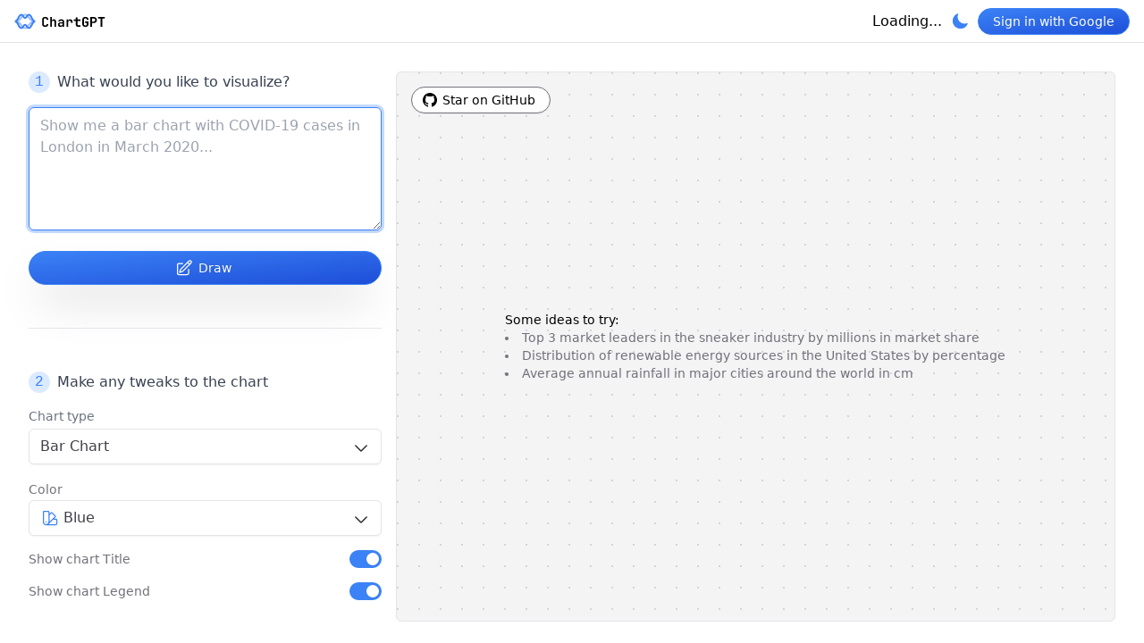

--- FILE ---
content_type: text/html; charset=utf-8
request_url: https://www.chartgpt.dev/
body_size: 6580
content:
<!DOCTYPE html><html lang="en"><head><meta charSet="utf-8"/><meta name="viewport" content="width=device-width"/><meta name="next-head-count" content="2"/><link rel="icon" href="/chart-gpt-logo.ico"/><meta name="viewport" content="width=device-width, initial-scale=1.0"/><meta charSet="UTF-8"/><title>ChartGPT</title><meta property="og:title" content="ChartGPT"/><meta property="og:image" content="https://www.chartgpt.dev/chartgpt-og.png"/><meta property="og:url" content="https://www.chartgpt.dev"/><meta property="og:type" content="website"/><meta property="og:locale" content="en_GB"/><meta property="og:description" content="A tool that converts text into beautiful charts"/><meta name="description" content="A tool that converts text into beautiful charts"/><meta name="twitter:card" content="summary_large_image"/><meta name="twitter:site" content="@whoiskatrin"/><meta name="twitter:title" content="ChartGPT - text to charts"/><meta name="twitter:description" content="A tool that converts text into beautiful charts"/><meta name="twitter:image" content="https://www.chartgpt.dev/chartgpt-og.png"/><link rel="preload" href="/_next/static/css/818f61e151600aac.css" as="style"/><link rel="stylesheet" href="/_next/static/css/818f61e151600aac.css" data-n-g=""/><noscript data-n-css=""></noscript><script defer="" nomodule="" src="/_next/static/chunks/polyfills-c67a75d1b6f99dc8.js"></script><script src="/_next/static/chunks/webpack-62c02dad1a6a4cb4.js" defer=""></script><script src="/_next/static/chunks/framework-114634acb84f8baa.js" defer=""></script><script src="/_next/static/chunks/main-dc1c692d63c50e17.js" defer=""></script><script src="/_next/static/chunks/pages/_app-14a4eaa5864aca03.js" defer=""></script><script src="/_next/static/chunks/549-a9e2ea51e0eb178d.js" defer=""></script><script src="/_next/static/chunks/pages/index-0e32f3dfe689f52a.js" defer=""></script><script src="/_next/static/wtTRKveCqQhwC9gikGkGA/_buildManifest.js" defer=""></script><script src="/_next/static/wtTRKveCqQhwC9gikGkGA/_ssgManifest.js" defer=""></script></head><link href="https://fonts.googleapis.com/css2?family=Caveat+Brush&amp;display=swap" rel="stylesheet"/><script async="" src="https://pagead2.googlesyndication.com/pagead/js/adsbygoogle.js?client=ca-pub-3321538724829930" crossorigin="anonymous"></script><body><div id="__next"><script>!function(){try{var d=document.documentElement,c=d.classList;c.remove('light','dark');var e=localStorage.getItem('theme');if('system'===e||(!e&&true)){var t='(prefers-color-scheme: dark)',m=window.matchMedia(t);if(m.media!==t||m.matches){d.style.colorScheme = 'dark';c.add('dark')}else{d.style.colorScheme = 'light';c.add('light')}}else if(e){c.add(e|| '')}if(e==='light'||e==='dark')d.style.colorScheme=e}catch(e){}}()</script><main class="h-[calc(100vh-48px)]"><nav class="w-full flex items-center justify-between h-12 px-4 border-b border-zinc-200 dark:border-zinc-800"><a href="/"><svg width="102" height="24" viewBox="0 0 102 24" fill="none" xmlns="http://www.w3.org/2000/svg"><path d="M7.92005 4.48C4.24005 4.47997 4.76005 11.9601 0.800049 11.96C4.76005 11.96 4.24004 19.4401 7.92004 19.44C10.24 19.44 9.81121 15.7999 12 15.7999C14.1889 15.7999 13.84 19.44 16.16 19.44C19.84 19.4401 19.32 11.96 23.28 11.96C19.32 11.9601 19.84 4.47997 16.16 4.48C13.84 4.48002 14.1889 8.12012 12 8.12012C9.81121 8.12012 10.24 4.48002 7.92005 4.48Z" stroke="#3B81F5" stroke-width="2"></path><path d="M12.04 4.24C8.12005 4.24 8.20005 11.96 0.800049 11.96C8.20005 11.96 8.12005 19.68 12.04 19.68C15.96 19.68 15.88 11.96 23.28 11.96C15.88 11.96 15.96 4.24 12.04 4.24Z" stroke="#3B81F5" stroke-opacity="0.5" stroke-width="2"></path><path d="M34.6199 18.15C33.9199 18.15 33.3049 18.02 32.7749 17.76C32.2549 17.49 31.8499 17.115 31.5599 16.635C31.2799 16.145 31.1399 15.57 31.1399 14.91V10.14C31.1399 9.47 31.2799 8.895 31.5599 8.415C31.8499 7.935 32.2549 7.565 32.7749 7.305C33.3049 7.035 33.9199 6.9 34.6199 6.9C35.3299 6.9 35.9399 7.035 36.4499 7.305C36.9699 7.565 37.3749 7.94 37.6649 8.43C37.9549 8.91 38.0999 9.48 38.0999 10.14H36.2099C36.2099 9.62 36.0699 9.225 35.7899 8.955C35.5199 8.685 35.1299 8.55 34.6199 8.55C34.1099 8.55 33.7149 8.685 33.4349 8.955C33.1549 9.225 33.0149 9.62 33.0149 10.14V14.91C33.0149 15.42 33.1549 15.815 33.4349 16.095C33.7149 16.365 34.1099 16.5 34.6199 16.5C35.1299 16.5 35.5199 16.365 35.7899 16.095C36.0699 15.815 36.2099 15.42 36.2099 14.91H38.0999C38.0999 15.56 37.9549 16.13 37.6649 16.62C37.3749 17.11 36.9699 17.49 36.4499 17.76C35.9399 18.02 35.3299 18.15 34.6199 18.15Z" fill="currentColor"></path><path d="M40.149 18V7.05H42.024V9.75L41.979 11.325H42.489L41.934 11.76C41.944 11.1 42.154 10.575 42.564 10.185C42.974 9.795 43.519 9.6 44.199 9.6C45.009 9.6 45.654 9.87 46.134 10.41C46.624 10.95 46.869 11.675 46.869 12.585V18H44.994V12.81C44.994 12.3 44.864 11.91 44.604 11.64C44.344 11.36 43.984 11.22 43.524 11.22C43.054 11.22 42.684 11.36 42.414 11.64C42.154 11.92 42.024 12.32 42.024 12.84V18H40.149Z" fill="currentColor"></path><path d="M51.5732 18.15C50.7332 18.15 50.0682 17.915 49.5782 17.445C49.0982 16.965 48.8582 16.34 48.8582 15.57C48.8582 15.03 48.9832 14.565 49.2332 14.175C49.4832 13.785 49.8382 13.485 50.2982 13.275C50.7682 13.055 51.3182 12.945 51.9482 12.945H53.9582V12.36C53.9582 11.96 53.8332 11.655 53.5832 11.445C53.3432 11.225 52.9832 11.115 52.5032 11.115C52.0632 11.115 51.7082 11.2 51.4382 11.37C51.1782 11.54 51.0382 11.78 51.0182 12.09H49.2182C49.2582 11.34 49.5682 10.74 50.1482 10.29C50.7382 9.83 51.5282 9.6 52.5182 9.6C53.5682 9.6 54.3832 9.845 54.9632 10.335C55.5432 10.825 55.8332 11.515 55.8332 12.405V18H54.0032V16.425H53.7032L54.0332 16.155C54.0332 16.565 53.9332 16.92 53.7332 17.22C53.5332 17.51 53.2482 17.74 52.8782 17.91C52.5082 18.07 52.0732 18.15 51.5732 18.15ZM52.1732 16.62C52.7232 16.62 53.1582 16.485 53.4782 16.215C53.7982 15.945 53.9582 15.585 53.9582 15.135V14.16H52.0382C51.6282 14.16 51.3032 14.275 51.0632 14.505C50.8232 14.725 50.7032 15.02 50.7032 15.39C50.7032 15.76 50.8282 16.06 51.0782 16.29C51.3382 16.51 51.7032 16.62 52.1732 16.62Z" fill="currentColor"></path><path d="M58.4373 18V9.75H60.2673V11.415H60.7773L60.2223 11.865C60.2223 11.165 60.4273 10.615 60.8373 10.215C61.2573 9.805 61.8273 9.6 62.5473 9.6C63.3873 9.6 64.0423 9.87 64.5123 10.41C64.9823 10.95 65.2173 11.705 65.2173 12.675V13.455H63.3423V12.765C63.3423 12.255 63.2123 11.87 62.9523 11.61C62.6923 11.35 62.3223 11.22 61.8423 11.22C61.3523 11.22 60.9723 11.37 60.7023 11.67C60.4423 11.97 60.3123 12.395 60.3123 12.945V18H58.4373Z" fill="currentColor"></path><path d="M71.3015 18C70.5315 18 69.9165 17.78 69.4565 17.34C69.0065 16.89 68.7815 16.285 68.7815 15.525V11.445H66.5015V9.75H68.7815V7.425H70.6715V9.75H73.9565V11.445H70.6715V15.48C70.6715 15.72 70.7365 15.92 70.8665 16.08C71.0065 16.23 71.1965 16.305 71.4365 16.305H73.8815V18H71.3015Z" fill="currentColor"></path><path d="M79.5306 18.15C78.8306 18.15 78.2156 18.02 77.6856 17.76C77.1656 17.49 76.7606 17.115 76.4706 16.635C76.1906 16.145 76.0506 15.57 76.0506 14.91V10.14C76.0506 9.47 76.1906 8.895 76.4706 8.415C76.7606 7.935 77.1656 7.565 77.6856 7.305C78.2156 7.035 78.8306 6.9 79.5306 6.9C80.2406 6.9 80.8506 7.035 81.3606 7.305C81.8806 7.565 82.2856 7.935 82.5756 8.415C82.8656 8.895 83.0106 9.47 83.0106 10.14H81.1206C81.1206 9.62 80.9806 9.225 80.7006 8.955C80.4306 8.685 80.0406 8.55 79.5306 8.55C79.0206 8.55 78.6256 8.685 78.3456 8.955C78.0656 9.225 77.9256 9.615 77.9256 10.125V14.91C77.9256 15.42 78.0656 15.815 78.3456 16.095C78.6256 16.375 79.0206 16.515 79.5306 16.515C80.0406 16.515 80.4306 16.375 80.7006 16.095C80.9806 15.815 81.1206 15.42 81.1206 14.91V13.695H79.2606V12.075H83.0106V14.91C83.0106 15.57 82.8656 16.145 82.5756 16.635C82.2856 17.115 81.8806 17.49 81.3606 17.76C80.8506 18.02 80.2406 18.15 79.5306 18.15Z" fill="currentColor"></path><path d="M85.1197 18V7.05H88.7647C89.4947 7.05 90.1297 7.19 90.6697 7.47C91.2197 7.75 91.6447 8.145 91.9447 8.655C92.2447 9.155 92.3947 9.745 92.3947 10.425C92.3947 11.095 92.2397 11.685 91.9297 12.195C91.6297 12.705 91.2097 13.1 90.6697 13.38C90.1297 13.66 89.4947 13.8 88.7647 13.8H86.9947V18H85.1197ZM86.9947 12.15H88.7647C89.2847 12.15 89.6997 11.99 90.0097 11.67C90.3297 11.35 90.4897 10.935 90.4897 10.425C90.4897 9.905 90.3297 9.49 90.0097 9.18C89.6997 8.86 89.2847 8.7 88.7647 8.7H86.9947V12.15Z" fill="currentColor"></path><path d="M96.5139 18V8.745H93.6489V7.05H101.269V8.745H98.4039V18H96.5139Z" fill="currentColor"></path></svg></a><div class="flex items-center space-x-1"><button class="tremor-Button-root flex-shrink-0 group focus:outline-none focus:ring-2 focus:ring-offset-2 border shadow-sm bg-blue-500 border-blue-500 focus:ring-blue-300 text-white hover:bg-blue-600 rounded-full font-sans flex items-center justify-center text-sm font-medium px-4 py-1 blue-button-w-gradient-border"><p class="tremor-Button-text text-sm whitespace-nowrap">Sign in with Google</p></button></div></nav><div class="font-normal p-3 md:p-8 h-full bg-white dark:bg-black overflow-y-auto"><div class="tremor-Grid-root grid grid-cols-1 sm:grid-cols-2 lg:grid-cols-3 gap-y-4 lg:gap-x-4 h-full"><aside class="h-full shrink-0 w-full flex flex-col justify-between lg:col-span-1 col-span-2 order-last lg:order-first"><form id="generate-chart" class="space-y-4"><div class="flex items-center"><div class="bg-blue-100 dark:bg-blue-500/20 text-blue-500 font-semi-bold font-mono mr-2 h-6 w-6 rounded-full flex items-center justify-center">1</div><p class="text-base font-normal text-gray-700 dark:text-gray-300">What would you like to visualize?</p></div><textarea rows="5" class="bg-white dark:bg-zinc-900 w-full min-w-[10rem] rounded-md shadow-sm border-gray-300 dark:border-gray-700 text-md placeholder:text-gray-400 dark:placeholder:text-gray-500 bg-transparent focus:border-blue-500 focus:ring-blue-500/30 border outline-none transition focus:outline-none focus:ring" id="input" name="prompt" placeholder="Show me a bar chart with COVID-19 cases in London in March 2020..." required="" autofocus=""></textarea><button class="tremor-Button-root flex-shrink-0 inline-flex group focus:outline-none focus:ring-2 focus:ring-offset-2 font-medium border text-sm bg-blue-500 border-blue-500 focus:ring-blue-300 text-white hover:bg-blue-600 w-full cursor-pointer py-2 px-4 mt-4 rounded-full blue-button-w-gradient-border [text-shadow:0_0_1px_rgba(0,0,0,0.25)] shadow-2xl items-center justify-center false" type="submit" form="generate-chart"><svg xmlns="http://www.w3.org/2000/svg" fill="none" viewBox="0 0 24 24" stroke-width="1.5" stroke="currentColor" aria-hidden="true" class="tremor-Button-icon h-5 w-5 -ml-1 mr-1.5"><path stroke-linecap="round" stroke-linejoin="round" d="M16.862 4.487l1.687-1.688a1.875 1.875 0 112.652 2.652L10.582 16.07a4.5 4.5 0 01-1.897 1.13L6 18l.8-2.685a4.5 4.5 0 011.13-1.897l8.932-8.931zm0 0L19.5 7.125M18 14v4.75A2.25 2.25 0 0115.75 21H5.25A2.25 2.25 0 013 18.75V8.25A2.25 2.25 0 015.25 6H10"></path></svg><p class="tremor-Button-text text-sm whitespace-nowrap">Draw</p></button><div class="py-2"><div class="tremor-Divider-root w-full mx-auto bg-gray-200 mt-6 mb-6 rounded-lg h-px dark:bg-black"></div></div><div class="flex items-center"><div class="bg-blue-100 dark:bg-blue-500/20 text-blue-500 font-semi-bold font-mono mr-2 h-6 w-6 rounded-full flex items-center justify-center">2</div><p class="text-base font-normal text-gray-700 dark:text-gray-300">Make any tweaks to the chart</p></div><div><p class="text-gray-500 text-sm font-normal mb-1 dark:text-zinc-400">Chart type</p><div class="relative h-fit w-full"><button type="button" role="combobox" aria-controls="radix-:R1j6km:" aria-expanded="false" aria-autocomplete="none" dir="ltr" data-state="closed" class="data-[placeholder]:text-zinc-700/[50%] dark:data-[placeholder]:text-zinc-300/[50%] bg-white dark:bg-zinc-900 text-zinc-700 dark:text-zinc-300 text-md inline-flex w-full min-w-[244px] select-none items-center justify-between rounded-md pl-3 shadow-sm border-zinc-200 dark:border-zinc-800 focus:border-blue-500 focus:ring-blue-500/30 border outline-none transition focus:outline-none focus:ring data-[disabled]:bg-gray-50 dark:data-[disabled]:bg-black data-[disabled]:cursor-not-allowed data-[disabled]:opacity-75 h-10"><span class="truncate"><span aria-label="bar" style="pointer-events:none"></span></span><span aria-hidden="true"><span class="tremor-Icon-root inline-flex flex-shrink-0 items-center px-2 py-2 text-zinc-800 dark:text-zinc-100 pointer-events-none mt-[3px] pr-3"><svg xmlns="http://www.w3.org/2000/svg" fill="none" viewBox="0 0 24 24" stroke-width="1.5" stroke="currentColor" aria-hidden="true" class="tremor-Icon-icon h-5 w-5"><path stroke-linecap="round" stroke-linejoin="round" d="M19.5 8.25l-7.5 7.5-7.5-7.5"></path></svg></span></span></button><select aria-hidden="true" tabindex="-1" name="chart-type" style="position:absolute;border:0;width:1px;height:1px;padding:0;margin:-1px;overflow:hidden;clip:rect(0, 0, 0, 0);white-space:nowrap;word-wrap:normal"></select></div></div><div><label for="title" class="text-zinc-500 dark:text-zinc-400 text-sm font-normal select-none mb-3">Color</label><div class="relative h-fit w-full"><button type="button" role="combobox" aria-controls="radix-:R1jmkm:" aria-expanded="false" aria-autocomplete="none" dir="ltr" data-state="closed" class="data-[placeholder]:text-zinc-700/[50%] dark:data-[placeholder]:text-zinc-300/[50%] bg-white dark:bg-zinc-900 text-zinc-700 dark:text-zinc-300 text-md inline-flex w-full min-w-[244px] select-none items-center justify-between rounded-md pl-3 shadow-sm border-zinc-200 dark:border-zinc-800 focus:border-blue-500 focus:ring-blue-500/30 border outline-none transition focus:outline-none focus:ring data-[disabled]:bg-gray-50 dark:data-[disabled]:bg-black data-[disabled]:cursor-not-allowed data-[disabled]:opacity-75 h-10 pl-[38px]"><span aria-hidden="true" class="text-zinc-700/[75%] pointer-events-none absolute left-1.5"><span class="tremor-Icon-root inline-flex flex-shrink-0 items-center text-blue-500 px-2 py-2"><svg xmlns="http://www.w3.org/2000/svg" fill="none" viewBox="0 0 24 24" stroke-width="1.5" stroke="currentColor" aria-hidden="true" class="tremor-Icon-icon h-5 w-5"><path stroke-linecap="round" stroke-linejoin="round" d="M4.098 19.902a3.75 3.75 0 005.304 0l6.401-6.402M6.75 21A3.75 3.75 0 013 17.25V4.125C3 3.504 3.504 3 4.125 3h5.25c.621 0 1.125.504 1.125 1.125v4.072M6.75 21a3.75 3.75 0 003.75-3.75V8.197M6.75 21h13.125c.621 0 1.125-.504 1.125-1.125v-5.25c0-.621-.504-1.125-1.125-1.125h-4.072M10.5 8.197l2.88-2.88c.438-.439 1.15-.439 1.59 0l3.712 3.713c.44.44.44 1.152 0 1.59l-2.879 2.88M6.75 17.25h.008v.008H6.75v-.008z"></path></svg></span></span><span class="truncate"><span aria-label="blue" style="pointer-events:none"></span></span><span aria-hidden="true"><span class="tremor-Icon-root inline-flex flex-shrink-0 items-center px-2 py-2 text-zinc-800 dark:text-zinc-100 pointer-events-none mt-[3px] pr-3"><svg xmlns="http://www.w3.org/2000/svg" fill="none" viewBox="0 0 24 24" stroke-width="1.5" stroke="currentColor" aria-hidden="true" class="tremor-Icon-icon h-5 w-5"><path stroke-linecap="round" stroke-linejoin="round" d="M19.5 8.25l-7.5 7.5-7.5-7.5"></path></svg></span></span></button><select aria-hidden="true" tabindex="-1" style="position:absolute;border:0;width:1px;height:1px;padding:0;margin:-1px;overflow:hidden;clip:rect(0, 0, 0, 0);white-space:nowrap;word-wrap:normal"></select></div></div><div class="flex justify-between w-full"><label for="title" class="text-zinc-500 dark:text-zinc-400 text-sm font-normal select-none ">Show chart Title</label><button class="bg-gray-200 dark:bg-gray-500/20 relative inline-flex items-center rounded-full border border-transparent outline-none transition focus:outline-none focus-visible:border focus-visible:ring !bg-blue-500 h-5 w-[36px]" id="title" role="switch" type="button" tabindex="0" aria-checked="true" data-headlessui-state="checked"><span class="sr-only">Show chart Title</span><span class="inline-block transform rounded-full bg-white shadow-sm transition duration-75 h-[14px] w-[14px] translate-x-[18px]"></span></button></div><div class="flex justify-between w-full pb-6"><label for="legend" class="text-zinc-500 dark:text-zinc-400 text-sm font-normal select-none">Show chart Legend</label><button class="bg-gray-200 dark:bg-gray-500/20 relative inline-flex items-center rounded-full border border-transparent outline-none transition focus:outline-none focus-visible:border focus-visible:ring !bg-blue-500 h-5 w-[36px]" id="legend" role="switch" type="button" tabindex="0" aria-checked="true" data-headlessui-state="checked"><span class="sr-only">Show chart Legend</span><span class="inline-block transform rounded-full bg-white shadow-sm transition duration-75 h-[14px] w-[14px] translate-x-[18px]"></span></button></div></form></aside><div class="tremor-Col-root col-span-1 sm:col-span-2 md:col-span-2 h-full"><div class="bg-zinc-100 h-fit sm:h-[calc(100%)] rounded-md py-12 lg:py-4 px-4 border border-zinc-200 dark:border-zinc-900 dark:bg-black dot-grid-gradient-light dark:dot-grid-gradient-dark flex justify-center items-center relative"><div class="flex absolute top-4 left-4"><a href="https://github.com/whoiskatrin/chart-gpt" rel="noopener noreferrer" target="_blank"><button class="tremor-Button-root flex-shrink-0 group focus:outline-none focus:ring-2 focus:ring-offset-2 border shadow-sm border-zinc-500 focus:ring-zinc-300 hover:bg-zinc-100 dark:hover:bg-zinc-500/25 dark:text-zinc-100 rounded-full flex items-center justify-center text-sm font-medium px-4 py-1 text-black bg-white dark:bg-black"><svg xmlns="http://www.w3.org/2000/svg" width="20" height="20" fill="currentColor" viewBox="0 0 24 24" class="tremor-Button-icon h-4 w-4 -ml-1 mr-1.5"><path d="M12 0c-6.626 0-12 5.373-12 12 0 5.302 3.438 9.8 8.207 11.387.599.111.793-.261.793-.577v-2.234c-3.338.726-4.033-1.416-4.033-1.416-.546-1.387-1.333-1.756-1.333-1.756-1.089-.745.083-.729.083-.729 1.205.084 1.839 1.237 1.839 1.237 1.07 1.834 2.807 1.304 3.492.997.107-.775.418-1.305.762-1.604-2.665-.305-5.467-1.334-5.467-5.931 0-1.311.469-2.381 1.236-3.221-.124-.303-.535-1.524.117-3.176 0 0 1.008-.322 3.301 1.23.957-.266 1.983-.399 3.003-.404 1.02.005 2.047.138 3.006.404 2.291-1.552 3.297-1.23 3.297-1.23.653 1.653.242 2.874.118 3.176.77.84 1.235 1.911 1.235 3.221 0 4.609-2.807 5.624-5.479 5.921.43.372.823 1.102.823 2.222v3.293c0 .319.192.694.801.576 4.765-1.589 8.199-6.086 8.199-11.386 0-6.627-5.373-12-12-12z"></path></svg><p class="tremor-Button-text text-sm whitespace-nowrap">Star on GitHub</p></button></a></div><div class="w-full max-w-full p-3 md:p-4"><div class="text-left font-medium text-sm max-w-fit mx-auto">Some ideas to try:<ul class="list-disc list-inside"><li class="text-zinc-500 dark:text-zinc-400 text-sm font-normal ">Top 3 market leaders in the sneaker industry by millions in market share</li><li class="text-zinc-500 dark:text-zinc-400 text-sm font-normal ">Distribution of renewable energy sources in the United States by percentage</li><li class="text-zinc-500 dark:text-zinc-400 text-sm font-normal ">Average annual rainfall in major cities around the world in cm</li></ul></div></div><div class="flex absolute bottom-4 right-4 space-x-4"></div></div></div></div></div></main><div style="position:fixed;z-index:9999;top:16px;left:16px;right:16px;bottom:16px;pointer-events:none"></div></div><script id="__NEXT_DATA__" type="application/json">{"props":{"pageProps":{}},"page":"/","query":{},"buildId":"wtTRKveCqQhwC9gikGkGA","nextExport":true,"autoExport":true,"isFallback":false,"scriptLoader":[]}</script></body></html>

--- FILE ---
content_type: text/html; charset=utf-8
request_url: https://www.google.com/recaptcha/api2/aframe
body_size: 268
content:
<!DOCTYPE HTML><html><head><meta http-equiv="content-type" content="text/html; charset=UTF-8"></head><body><script nonce="Sw6Hznzkl3F1WWP-pjacHg">/** Anti-fraud and anti-abuse applications only. See google.com/recaptcha */ try{var clients={'sodar':'https://pagead2.googlesyndication.com/pagead/sodar?'};window.addEventListener("message",function(a){try{if(a.source===window.parent){var b=JSON.parse(a.data);var c=clients[b['id']];if(c){var d=document.createElement('img');d.src=c+b['params']+'&rc='+(localStorage.getItem("rc::a")?sessionStorage.getItem("rc::b"):"");window.document.body.appendChild(d);sessionStorage.setItem("rc::e",parseInt(sessionStorage.getItem("rc::e")||0)+1);localStorage.setItem("rc::h",'1769943486518');}}}catch(b){}});window.parent.postMessage("_grecaptcha_ready", "*");}catch(b){}</script></body></html>

--- FILE ---
content_type: application/javascript; charset=utf-8
request_url: https://www.chartgpt.dev/_next/static/chunks/pages/_app-14a4eaa5864aca03.js
body_size: 219882
content:
(self.webpackChunk_N_E=self.webpackChunk_N_E||[]).push([[888],{8463:function(e,t,r){"use strict";r.d(t,{YF:function(){return u},x7:function(){return c}});var n=r(5863),o=r(8301),i=r(7294),a=r(3935),l="undefined"!=typeof document?i.useLayoutEffect:i.useEffect;function u(e){let{middleware:t,placement:r="bottom",strategy:o="absolute",whileElementsMounted:u}=void 0===e?{}:e,c=i.useRef(null),s=i.useRef(null),d=function(e){let t=i.useRef(e);return l(()=>{t.current=e}),t}(u),f=i.useRef(null),[h,p]=i.useState({x:null,y:null,strategy:o,placement:r,middlewareData:{}}),[g,v]=i.useState(t);!function e(t,r){let n,o,i;if(t===r)return!0;if(typeof t!=typeof r)return!1;if("function"==typeof t&&t.toString()===r.toString())return!0;if(t&&r&&"object"==typeof t){if(Array.isArray(t)){if((n=t.length)!=r.length)return!1;for(o=n;0!=o--;)if(!e(t[o],r[o]))return!1;return!0}if((n=(i=Object.keys(t)).length)!==Object.keys(r).length)return!1;for(o=n;0!=o--;)if(!Object.prototype.hasOwnProperty.call(r,i[o]))return!1;for(o=n;0!=o--;){let a=i[o];if(("_owner"!==a||!t.$$typeof)&&!e(t[a],r[a]))return!1}return!0}return t!=t&&r!=r}(null==g?void 0:g.map(e=>{let{options:t}=e;return t}),null==t?void 0:t.map(e=>{let{options:t}=e;return t}))&&v(t);let m=i.useCallback(()=>{c.current&&s.current&&(0,n.oo)(c.current,s.current,{middleware:g,placement:r,strategy:o}).then(e=>{y.current&&a.flushSync(()=>{p(e)})})},[g,r,o]);l(()=>{y.current&&m()},[m]);let y=i.useRef(!1);l(()=>(y.current=!0,()=>{y.current=!1}),[]);let b=i.useCallback(()=>{if("function"==typeof f.current&&(f.current(),f.current=null),c.current&&s.current){if(d.current){let e=d.current(c.current,s.current,m);f.current=e}else m()}},[m,d]),x=i.useCallback(e=>{c.current=e,b()},[b]),C=i.useCallback(e=>{s.current=e,b()},[b]),w=i.useMemo(()=>({reference:c,floating:s}),[]);return i.useMemo(()=>({...h,update:m,refs:w,reference:x,floating:C}),[h,m,w,x,C])}let c=e=>{let{element:t,padding:r}=e;return{name:"arrow",options:e,fn(e){if(Object.prototype.hasOwnProperty.call(t,"current")){if(null!=t.current)return(0,o.x7)({element:t.current,padding:r}).fn(e)}else if(t)return(0,o.x7)({element:t,padding:r}).fn(e);return{}}}}},1833:function(e,t,r){let n=r(7294),o=n.forwardRef(function({title:e,titleId:t,...r},o){return n.createElement("svg",Object.assign({xmlns:"http://www.w3.org/2000/svg",fill:"none",viewBox:"0 0 24 24",strokeWidth:1.5,stroke:"currentColor","aria-hidden":"true",ref:o,"aria-labelledby":t},r),e?n.createElement("title",{id:t},e):null,n.createElement("path",{strokeLinecap:"round",strokeLinejoin:"round",d:"M15.75 9V5.25A2.25 2.25 0 0013.5 3h-6a2.25 2.25 0 00-2.25 2.25v13.5A2.25 2.25 0 007.5 21h6a2.25 2.25 0 002.25-2.25V15m3 0l3-3m0 0l-3-3m3 3H9"}))});e.exports=o},2754:function(e,t,r){let n=r(7294),o=n.forwardRef(function({title:e,titleId:t,...r},o){return n.createElement("svg",Object.assign({xmlns:"http://www.w3.org/2000/svg",fill:"none",viewBox:"0 0 24 24",strokeWidth:1.5,stroke:"currentColor","aria-hidden":"true",ref:o,"aria-labelledby":t},r),e?n.createElement("title",{id:t},e):null,n.createElement("path",{strokeLinecap:"round",strokeLinejoin:"round",d:"M4.5 12.75l6 6 9-13.5"}))});e.exports=o},6493:function(e,t,r){let n=r(7294),o=n.forwardRef(function({title:e,titleId:t,...r},o){return n.createElement("svg",Object.assign({xmlns:"http://www.w3.org/2000/svg",fill:"none",viewBox:"0 0 24 24",strokeWidth:1.5,stroke:"currentColor","aria-hidden":"true",ref:o,"aria-labelledby":t},r),e?n.createElement("title",{id:t},e):null,n.createElement("path",{strokeLinecap:"round",strokeLinejoin:"round",d:"M19.5 8.25l-7.5 7.5-7.5-7.5"}))});e.exports=o},6056:function(e,t,r){let n=r(7294),o=n.forwardRef(function({title:e,titleId:t,...r},o){return n.createElement("svg",Object.assign({xmlns:"http://www.w3.org/2000/svg",fill:"none",viewBox:"0 0 24 24",strokeWidth:1.5,stroke:"currentColor","aria-hidden":"true",ref:o,"aria-labelledby":t},r),e?n.createElement("title",{id:t},e):null,n.createElement("path",{strokeLinecap:"round",strokeLinejoin:"round",d:"M8.25 4.5l7.5 7.5-7.5 7.5"}))});e.exports=o},3828:function(e,t,r){let n=r(7294),o=n.forwardRef(function({title:e,titleId:t,...r},o){return n.createElement("svg",Object.assign({xmlns:"http://www.w3.org/2000/svg",fill:"none",viewBox:"0 0 24 24",strokeWidth:1.5,stroke:"currentColor","aria-hidden":"true",ref:o,"aria-labelledby":t},r),e?n.createElement("title",{id:t},e):null,n.createElement("path",{strokeLinecap:"round",strokeLinejoin:"round",d:"M2.25 8.25h19.5M2.25 9h19.5m-16.5 5.25h6m-6 2.25h3m-3.75 3h15a2.25 2.25 0 002.25-2.25V6.75A2.25 2.25 0 0019.5 4.5h-15a2.25 2.25 0 00-2.25 2.25v10.5A2.25 2.25 0 004.5 19.5z"}))});e.exports=o},5530:function(e,t,r){let n=r(7294),o=n.forwardRef(function({title:e,titleId:t,...r},o){return n.createElement("svg",Object.assign({xmlns:"http://www.w3.org/2000/svg",viewBox:"0 0 24 24",fill:"currentColor","aria-hidden":"true",ref:o,"aria-labelledby":t},r),e?n.createElement("title",{id:t},e):null,n.createElement("path",{fillRule:"evenodd",d:"M2.25 12c0-5.385 4.365-9.75 9.75-9.75s9.75 4.365 9.75 9.75-4.365 9.75-9.75 9.75S2.25 17.385 2.25 12zm13.36-1.814a.75.75 0 10-1.22-.872l-3.236 4.53L9.53 12.22a.75.75 0 00-1.06 1.06l2.25 2.25a.75.75 0 001.14-.094l3.75-5.25z",clipRule:"evenodd"}))});e.exports=o},849:function(e,t,r){let n=r(7294),o=n.forwardRef(function({title:e,titleId:t,...r},o){return n.createElement("svg",Object.assign({xmlns:"http://www.w3.org/2000/svg",viewBox:"0 0 24 24",fill:"currentColor","aria-hidden":"true",ref:o,"aria-labelledby":t},r),e?n.createElement("title",{id:t},e):null,n.createElement("path",{fillRule:"evenodd",d:"M9.528 1.718a.75.75 0 01.162.819A8.97 8.97 0 009 6a9 9 0 009 9 8.97 8.97 0 003.463-.69.75.75 0 01.981.98 10.503 10.503 0 01-9.694 6.46c-5.799 0-10.5-4.701-10.5-10.5 0-4.368 2.667-8.112 6.46-9.694a.75.75 0 01.818.162z",clipRule:"evenodd"}))});e.exports=o},1492:function(e,t,r){let n=r(7294),o=n.forwardRef(function({title:e,titleId:t,...r},o){return n.createElement("svg",Object.assign({xmlns:"http://www.w3.org/2000/svg",viewBox:"0 0 24 24",fill:"currentColor","aria-hidden":"true",ref:o,"aria-labelledby":t},r),e?n.createElement("title",{id:t},e):null,n.createElement("path",{d:"M12 2.25a.75.75 0 01.75.75v2.25a.75.75 0 01-1.5 0V3a.75.75 0 01.75-.75zM7.5 12a4.5 4.5 0 119 0 4.5 4.5 0 01-9 0zM18.894 6.166a.75.75 0 00-1.06-1.06l-1.591 1.59a.75.75 0 101.06 1.061l1.591-1.59zM21.75 12a.75.75 0 01-.75.75h-2.25a.75.75 0 010-1.5H21a.75.75 0 01.75.75zM17.834 18.894a.75.75 0 001.06-1.06l-1.59-1.591a.75.75 0 10-1.061 1.06l1.59 1.591zM12 18a.75.75 0 01.75.75V21a.75.75 0 01-1.5 0v-2.25A.75.75 0 0112 18zM7.758 17.303a.75.75 0 00-1.061-1.06l-1.591 1.59a.75.75 0 001.06 1.061l1.591-1.59zM6 12a.75.75 0 01-.75.75H3a.75.75 0 010-1.5h2.25A.75.75 0 016 12zM6.697 7.757a.75.75 0 001.06-1.06l-1.59-1.591a.75.75 0 00-1.061 1.06l1.59 1.591z"}))});e.exports=o},6652:function(e,t,r){"use strict";function n(e,t,{checkForDefaultPrevented:r=!0}={}){return function(n){if(null==e||e(n),!1===r||!n.defaultPrevented)return null==t?void 0:t(n)}}r.d(t,{M:function(){return n}})},7255:function(e,t,r){"use strict";r.d(t,{F:function(){return o},e:function(){return i}});var n=r(7294);function o(...e){return t=>e.forEach(e=>{var r;"function"==typeof(r=e)?r(t):null!=r&&(r.current=t)})}function i(...e){return(0,n.useCallback)(o(...e),e)}},2707:function(e,t,r){"use strict";r.d(t,{b:function(){return o}});var n=r(7294);function o(e,t=[]){let r=[],o=()=>{let t=r.map(e=>(0,n.createContext)(e));return function(r){let o=(null==r?void 0:r[e])||t;return(0,n.useMemo)(()=>({[`__scope${e}`]:{...r,[e]:o}}),[r,o])}};return o.scopeName=e,[function(t,o){let i=(0,n.createContext)(o),a=r.length;function l(t){let{scope:r,children:o,...l}=t,u=(null==r?void 0:r[e][a])||i,c=(0,n.useMemo)(()=>l,Object.values(l));return(0,n.createElement)(u.Provider,{value:c},o)}return r=[...r,o],l.displayName=t+"Provider",[l,function(r,l){let u=(null==l?void 0:l[e][a])||i,c=(0,n.useContext)(u);if(c)return c;if(void 0!==o)return o;throw Error(`\`${r}\` must be used within \`${t}\``)}]},function(...e){let t=e[0];if(1===e.length)return t;let r=()=>{let r=e.map(e=>({useScope:e(),scopeName:e.scopeName}));return function(e){let o=r.reduce((t,{useScope:r,scopeName:n})=>{let o=r(e),i=o[`__scope${n}`];return{...t,...i}},{});return(0,n.useMemo)(()=>({[`__scope${t.scopeName}`]:o}),[o])}};return r.scopeName=t.scopeName,r}(o,...t)]}},1931:function(e,t,r){"use strict";r.d(t,{gm:function(){return i}});var n=r(7294);let o=(0,n.createContext)(void 0);function i(e){let t=(0,n.useContext)(o);return e||t||"ltr"}},5019:function(e,t,r){"use strict";let n;r.d(t,{XB:function(){return f}});var o=r(7462),i=r(7294),a=r(6652),l=r(192),u=r(7255),c=r(5355);let s="dismissableLayer.update",d=(0,i.createContext)({layers:new Set,layersWithOutsidePointerEventsDisabled:new Set,branches:new Set}),f=(0,i.forwardRef)((e,t)=>{var r;let{disableOutsidePointerEvents:f=!1,onEscapeKeyDown:g,onPointerDownOutside:v,onFocusOutside:m,onInteractOutside:y,onDismiss:b,...x}=e,C=(0,i.useContext)(d),[w,E]=(0,i.useState)(null),O=null!==(r=null==w?void 0:w.ownerDocument)&&void 0!==r?r:null==globalThis?void 0:globalThis.document,[,k]=(0,i.useState)({}),S=(0,u.e)(t,e=>E(e)),R=Array.from(C.layers),[j]=[...C.layersWithOutsidePointerEventsDisabled].slice(-1),T=R.indexOf(j),_=w?R.indexOf(w):-1,P=C.layersWithOutsidePointerEventsDisabled.size>0,A=_>=T,M=function(e,t=null==globalThis?void 0:globalThis.document){let r=(0,c.W)(e),n=(0,i.useRef)(!1),o=(0,i.useRef)(()=>{});return(0,i.useEffect)(()=>{let e=e=>{if(e.target&&!n.current){let i={originalEvent:e};function a(){p("dismissableLayer.pointerDownOutside",r,i,{discrete:!0})}"touch"===e.pointerType?(t.removeEventListener("click",o.current),o.current=a,t.addEventListener("click",o.current,{once:!0})):a()}n.current=!1},i=window.setTimeout(()=>{t.addEventListener("pointerdown",e)},0);return()=>{window.clearTimeout(i),t.removeEventListener("pointerdown",e),t.removeEventListener("click",o.current)}},[t,r]),{onPointerDownCapture:()=>n.current=!0}}(e=>{let t=e.target,r=[...C.branches].some(e=>e.contains(t));!A||r||(null==v||v(e),null==y||y(e),e.defaultPrevented||null==b||b())},O),N=function(e,t=null==globalThis?void 0:globalThis.document){let r=(0,c.W)(e),n=(0,i.useRef)(!1);return(0,i.useEffect)(()=>{let e=e=>{e.target&&!n.current&&p("dismissableLayer.focusOutside",r,{originalEvent:e},{discrete:!1})};return t.addEventListener("focusin",e),()=>t.removeEventListener("focusin",e)},[t,r]),{onFocusCapture:()=>n.current=!0,onBlurCapture:()=>n.current=!1}}(e=>{let t=e.target,r=[...C.branches].some(e=>e.contains(t));r||(null==m||m(e),null==y||y(e),e.defaultPrevented||null==b||b())},O);return!function(e,t=null==globalThis?void 0:globalThis.document){let r=(0,c.W)(e);(0,i.useEffect)(()=>{let e=e=>{"Escape"===e.key&&r(e)};return t.addEventListener("keydown",e),()=>t.removeEventListener("keydown",e)},[r,t])}(e=>{let t=_===C.layers.size-1;t&&(null==g||g(e),!e.defaultPrevented&&b&&(e.preventDefault(),b()))},O),(0,i.useEffect)(()=>{if(w)return f&&(0===C.layersWithOutsidePointerEventsDisabled.size&&(n=O.body.style.pointerEvents,O.body.style.pointerEvents="none"),C.layersWithOutsidePointerEventsDisabled.add(w)),C.layers.add(w),h(),()=>{f&&1===C.layersWithOutsidePointerEventsDisabled.size&&(O.body.style.pointerEvents=n)}},[w,O,f,C]),(0,i.useEffect)(()=>()=>{w&&(C.layers.delete(w),C.layersWithOutsidePointerEventsDisabled.delete(w),h())},[w,C]),(0,i.useEffect)(()=>{let e=()=>k({});return document.addEventListener(s,e),()=>document.removeEventListener(s,e)},[]),(0,i.createElement)(l.WV.div,(0,o.Z)({},x,{ref:S,style:{pointerEvents:P?A?"auto":"none":void 0,...e.style},onFocusCapture:(0,a.M)(e.onFocusCapture,N.onFocusCapture),onBlurCapture:(0,a.M)(e.onBlurCapture,N.onBlurCapture),onPointerDownCapture:(0,a.M)(e.onPointerDownCapture,M.onPointerDownCapture)}))});function h(){let e=new CustomEvent(s);document.dispatchEvent(e)}function p(e,t,r,{discrete:n}){let o=r.originalEvent.target,i=new CustomEvent(e,{bubbles:!1,cancelable:!0,detail:r});t&&o.addEventListener(e,t,{once:!0}),n?(0,l.jH)(o,i):o.dispatchEvent(i)}},4839:function(e,t,r){"use strict";r.d(t,{EW:function(){return i}});var n=r(7294);let o=0;function i(){(0,n.useEffect)(()=>{var e,t;let r=document.querySelectorAll("[data-radix-focus-guard]");return document.body.insertAdjacentElement("afterbegin",null!==(e=r[0])&&void 0!==e?e:a()),document.body.insertAdjacentElement("beforeend",null!==(t=r[1])&&void 0!==t?t:a()),o++,()=>{1===o&&document.querySelectorAll("[data-radix-focus-guard]").forEach(e=>e.remove()),o--}},[])}function a(){let e=document.createElement("span");return e.setAttribute("data-radix-focus-guard",""),e.tabIndex=0,e.style.cssText="outline: none; opacity: 0; position: fixed; pointer-events: none",e}},4966:function(e,t,r){"use strict";let n;r.d(t,{M:function(){return f}});var o=r(7462),i=r(7294),a=r(7255),l=r(192),u=r(5355);let c="focusScope.autoFocusOnMount",s="focusScope.autoFocusOnUnmount",d={bubbles:!1,cancelable:!0},f=(0,i.forwardRef)((e,t)=>{let{loop:r=!1,trapped:n=!1,onMountAutoFocus:f,onUnmountAutoFocus:m,...y}=e,[b,x]=(0,i.useState)(null),C=(0,u.W)(f),w=(0,u.W)(m),E=(0,i.useRef)(null),O=(0,a.e)(t,e=>x(e)),k=(0,i.useRef)({paused:!1,pause(){this.paused=!0},resume(){this.paused=!1}}).current;(0,i.useEffect)(()=>{if(n){function e(e){if(k.paused||!b)return;let t=e.target;b.contains(t)?E.current=t:g(E.current,{select:!0})}function t(e){k.paused||!b||b.contains(e.relatedTarget)||g(E.current,{select:!0})}return document.addEventListener("focusin",e),document.addEventListener("focusout",t),()=>{document.removeEventListener("focusin",e),document.removeEventListener("focusout",t)}}},[n,b,k.paused]),(0,i.useEffect)(()=>{if(b){v.add(k);let e=document.activeElement,t=b.contains(e);if(!t){let r=new CustomEvent(c,d);b.addEventListener(c,C),b.dispatchEvent(r),r.defaultPrevented||(function(e,{select:t=!1}={}){let r=document.activeElement;for(let n of e)if(g(n,{select:t}),document.activeElement!==r)return}(h(b).filter(e=>"A"!==e.tagName),{select:!0}),document.activeElement===e&&g(b))}return()=>{b.removeEventListener(c,C),setTimeout(()=>{let t=new CustomEvent(s,d);b.addEventListener(s,w),b.dispatchEvent(t),t.defaultPrevented||g(null!=e?e:document.body,{select:!0}),b.removeEventListener(s,w),v.remove(k)},0)}}},[b,C,w,k]);let S=(0,i.useCallback)(e=>{if(!r&&!n||k.paused)return;let t="Tab"===e.key&&!e.altKey&&!e.ctrlKey&&!e.metaKey,o=document.activeElement;if(t&&o){let i=e.currentTarget,[a,l]=function(e){let t=h(e),r=p(t,e),n=p(t.reverse(),e);return[r,n]}(i);a&&l?e.shiftKey||o!==l?e.shiftKey&&o===a&&(e.preventDefault(),r&&g(l,{select:!0})):(e.preventDefault(),r&&g(a,{select:!0})):o===i&&e.preventDefault()}},[r,n,k.paused]);return(0,i.createElement)(l.WV.div,(0,o.Z)({tabIndex:-1},y,{ref:O,onKeyDown:S}))});function h(e){let t=[],r=document.createTreeWalker(e,NodeFilter.SHOW_ELEMENT,{acceptNode:e=>{let t="INPUT"===e.tagName&&"hidden"===e.type;return e.disabled||e.hidden||t?NodeFilter.FILTER_SKIP:e.tabIndex>=0?NodeFilter.FILTER_ACCEPT:NodeFilter.FILTER_SKIP}});for(;r.nextNode();)t.push(r.currentNode);return t}function p(e,t){for(let r of e)if(!function(e,{upTo:t}){if("hidden"===getComputedStyle(e).visibility)return!0;for(;e&&(void 0===t||e!==t);){if("none"===getComputedStyle(e).display)return!0;e=e.parentElement}return!1}(r,{upTo:t}))return r}function g(e,{select:t=!1}={}){if(e&&e.focus){var r;let n=document.activeElement;e.focus({preventScroll:!0}),e!==n&&(r=e)instanceof HTMLInputElement&&"select"in r&&t&&e.select()}}let v=(n=[],{add(e){let t=n[0];e!==t&&(null==t||t.pause()),(n=m(n,e)).unshift(e)},remove(e){var t;null===(t=(n=m(n,e))[0])||void 0===t||t.resume()}});function m(e,t){let r=[...e],n=r.indexOf(t);return -1!==n&&r.splice(n,1),r}},6195:function(e,t,r){"use strict";r.d(t,{M:function(){return u}});var n,o=r(7294),i=r(9563);let a=(n||(n=r.t(o,2)))["useId".toString()]||(()=>void 0),l=0;function u(e){let[t,r]=o.useState(a());return(0,i.b)(()=>{e||r(e=>null!=e?e:String(l++))},[e]),e||(t?`radix-${t}`:"")}},958:function(e,t,r){"use strict";r.d(t,{h:function(){return l}});var n=r(7462),o=r(7294),i=r(3935),a=r(192);let l=(0,o.forwardRef)((e,t)=>{var r;let{container:l=null==globalThis?void 0:null===(r=globalThis.document)||void 0===r?void 0:r.body,...u}=e;return l?i.createPortal((0,o.createElement)(a.WV.div,(0,n.Z)({},u,{ref:t})),l):null})},192:function(e,t,r){"use strict";r.d(t,{WV:function(){return l},jH:function(){return u}});var n=r(7462),o=r(7294),i=r(3935),a=r(8820);let l=["a","button","div","form","h2","h3","img","input","label","li","nav","ol","p","span","svg","ul"].reduce((e,t)=>{let r=(0,o.forwardRef)((e,r)=>{let{asChild:i,...l}=e,u=i?a.g7:t;return(0,o.useEffect)(()=>{window[Symbol.for("radix-ui")]=!0},[]),(0,o.createElement)(u,(0,n.Z)({},l,{ref:r}))});return r.displayName=`Primitive.${t}`,{...e,[t]:r}},{});function u(e,t){e&&(0,i.flushSync)(()=>e.dispatchEvent(t))}},8820:function(e,t,r){"use strict";r.d(t,{g7:function(){return a}});var n=r(7462),o=r(7294),i=r(7255);let a=(0,o.forwardRef)((e,t)=>{let{children:r,...i}=e,a=o.Children.toArray(r),u=a.find(c);if(u){let s=u.props.children,d=a.map(e=>e!==u?e:o.Children.count(s)>1?o.Children.only(null):(0,o.isValidElement)(s)?s.props.children:null);return(0,o.createElement)(l,(0,n.Z)({},i,{ref:t}),(0,o.isValidElement)(s)?(0,o.cloneElement)(s,void 0,d):null)}return(0,o.createElement)(l,(0,n.Z)({},i,{ref:t}),r)});a.displayName="Slot";let l=(0,o.forwardRef)((e,t)=>{let{children:r,...n}=e;return(0,o.isValidElement)(r)?(0,o.cloneElement)(r,{...function(e,t){let r={...t};for(let n in t){let o=e[n],i=t[n],a=/^on[A-Z]/.test(n);a?o&&i?r[n]=(...e)=>{i(...e),o(...e)}:o&&(r[n]=o):"style"===n?r[n]={...o,...i}:"className"===n&&(r[n]=[o,i].filter(Boolean).join(" "))}return{...e,...r}}(n,r.props),ref:(0,i.F)(t,r.ref)}):o.Children.count(r)>1?o.Children.only(null):null});l.displayName="SlotClone";let u=({children:e})=>(0,o.createElement)(o.Fragment,null,e);function c(e){return(0,o.isValidElement)(e)&&e.type===u}},5355:function(e,t,r){"use strict";r.d(t,{W:function(){return o}});var n=r(7294);function o(e){let t=(0,n.useRef)(e);return(0,n.useEffect)(()=>{t.current=e}),(0,n.useMemo)(()=>(...e)=>{var r;return null===(r=t.current)||void 0===r?void 0:r.call(t,...e)},[])}},9920:function(e,t,r){"use strict";r.d(t,{T:function(){return i}});var n=r(7294),o=r(5355);function i({prop:e,defaultProp:t,onChange:r=()=>{}}){let[i,a]=function({defaultProp:e,onChange:t}){let r=(0,n.useState)(e),[i]=r,a=(0,n.useRef)(i),l=(0,o.W)(t);return(0,n.useEffect)(()=>{a.current!==i&&(l(i),a.current=i)},[i,a,l]),r}({defaultProp:t,onChange:r}),l=void 0!==e,u=(0,o.W)(r),c=(0,n.useCallback)(t=>{if(l){let r="function"==typeof t?t(e):t;r!==e&&u(r)}else a(t)},[l,e,a,u]);return[l?e:i,c]}},9563:function(e,t,r){"use strict";r.d(t,{b:function(){return o}});var n=r(7294);let o=Boolean(null==globalThis?void 0:globalThis.document)?n.useLayoutEffect:()=>{}},2935:function(e,t,r){"use strict";r.d(t,{t:function(){return i}});var n=r(7294),o=r(9563);function i(e){let[t,r]=(0,n.useState)(void 0);return(0,o.b)(()=>{if(e){r({width:e.offsetWidth,height:e.offsetHeight});let t=new ResizeObserver(t=>{let n,o;if(!Array.isArray(t)||!t.length)return;let i=t[0];if("borderBoxSize"in i){let a=i.borderBoxSize,l=Array.isArray(a)?a[0]:a;n=l.inlineSize,o=l.blockSize}else n=e.offsetWidth,o=e.offsetHeight;r({width:n,height:o})});return t.observe(e,{box:"border-box"}),()=>t.unobserve(e)}r(void 0)},[e]),t}},4059:function(e,t,r){"use strict";let n;r.d(t,{TH:function(){return e_},vz:function(){return eM},zx:function(){return ou},UW:function(){return iE},Zb:function(){return nb},JX:function(){return np},iz:function(){return nC},YE:function(){return tm},rj:function(){return nv},JO:function(){return r4},De:function(){return eC},wW:function(){return eD},jb:function(){return iy},QE:function(){return ib},xv:function(){return ix},Dx:function(){return iC}});var o,i=r(655),a=r(7294),l=r.t(a,2),u=/^\[(.+)\]$/;function c(e,t){var r=e;return t.split("-").forEach(function(e){r.nextPart.has(e)||r.nextPart.set(e,{nextPart:new Map,validators:[]}),r=r.nextPart.get(e)}),r}var s=/\s+/;function d(){for(var e,t,r=0,n="";r<arguments.length;)(e=arguments[r++])&&(t=function e(t){if("string"==typeof t)return t;for(var r,n="",o=0;o<t.length;o++)t[o]&&(r=e(t[o]))&&(n&&(n+=" "),n+=r);return n}(e))&&(n&&(n+=" "),n+=t);return n}function f(e){var t=function(t){return t[e]||[]};return t.isThemeGetter=!0,t}var h=/^\[(?:([a-z-]+):)?(.+)\]$/i,p=/^\d+\/\d+$/,g=new Set(["px","full","screen"]),v=/^(\d+(\.\d+)?)?(xs|sm|md|lg|xl)$/,m=/\d+(%|px|r?em|[sdl]?v([hwib]|min|max)|pt|pc|in|cm|mm|cap|ch|ex|r?lh|cq(w|h|i|b|min|max))/,y=/^-?((\d+)?\.?(\d+)[a-z]+|0)_-?((\d+)?\.?(\d+)[a-z]+|0)/;function b(e){return k(e)||g.has(e)||p.test(e)||x(e)}function x(e){return A(e,"length",M)}function C(e){return A(e,"size",N)}function w(e){return A(e,"position",N)}function E(e){return A(e,"url",B)}function O(e){return A(e,"number",k)}function k(e){return!Number.isNaN(Number(e))}function S(e){return e.endsWith("%")&&k(e.slice(0,-1))}function R(e){return D(e)||A(e,"number",D)}function j(e){return h.test(e)}function T(){return!0}function _(e){return v.test(e)}function P(e){return A(e,"",L)}function A(e,t,r){var n=h.exec(e);return!!n&&(n[1]?n[1]===t:r(n[2]))}function M(e){return m.test(e)}function N(){return!1}function B(e){return e.startsWith("url(")}function D(e){return Number.isInteger(Number(e))}function L(e){return y.test(e)}var I=function(){for(var e,t,r,n=arguments.length,o=Array(n),i=0;i<n;i++)o[i]=arguments[i];var a=function(n){var i=o[0];return t=(e=function(e){var t,r,n,o,i,a,l,s,d,f,h;return{cache:function(e){if(e<1)return{get:function(){},set:function(){}};var t=0,r=new Map,n=new Map;function o(o,i){r.set(o,i),++t>e&&(t=0,n=r,r=new Map)}return{get:function(e){var t=r.get(e);return void 0!==t?t:void 0!==(t=n.get(e))?(o(e,t),t):void 0},set:function(e,t){r.has(e)?r.set(e,t):o(e,t)}}}(e.cacheSize),splitModifiers:(r=1===(t=e.separator||":").length,n=t[0],o=t.length,function(e){for(var i,a=[],l=0,u=0,c=0;c<e.length;c++){var s=e[c];if(0===l){if(s===n&&(r||e.slice(c,c+o)===t)){a.push(e.slice(u,c)),u=c+o;continue}if("/"===s){i=c;continue}}"["===s?l++:"]"===s&&l--}var d=0===a.length?e:e.substring(u),f=d.startsWith("!"),h=f?d.substring(1):d;return{modifiers:a,hasImportantModifier:f,baseClassName:h,maybePostfixModifierPosition:i&&i>u?i-u:void 0}}),...(s=e.theme,d=e.prefix,f={nextPart:new Map,validators:[]},(h=Object.entries(e.classGroups),d?h.map(function(e){return[e[0],e[1].map(function(e){return"string"==typeof e?d+e:"object"==typeof e?Object.fromEntries(Object.entries(e).map(function(e){return[d+e[0],e[1]]})):e})]}):h).forEach(function(e){var t=e[0];(function e(t,r,n,o){t.forEach(function(t){if("string"==typeof t){(""===t?r:c(r,t)).classGroupId=n;return}if("function"==typeof t){if(t.isThemeGetter){e(t(o),r,n,o);return}r.validators.push({validator:t,classGroupId:n});return}Object.entries(t).forEach(function(t){var i=t[0];e(t[1],c(r,i),n,o)})})})(e[1],f,t,s)}),i=e.conflictingClassGroups,l=void 0===(a=e.conflictingClassGroupModifiers)?{}:a,{getClassGroupId:function(e){var t=e.split("-");return""===t[0]&&1!==t.length&&t.shift(),function e(t,r){if(0===t.length)return r.classGroupId;var n=t[0],o=r.nextPart.get(n),i=o?e(t.slice(1),o):void 0;if(i)return i;if(0!==r.validators.length){var a=t.join("-");return r.validators.find(function(e){return(0,e.validator)(a)})?.classGroupId}}(t,f)||function(e){if(u.test(e)){var t=u.exec(e)[1],r=t?.substring(0,t.indexOf(":"));if(r)return"arbitrary.."+r}}(e)},getConflictingClassGroupIds:function(e,t){var r=i[e]||[];return t&&l[e]?[].concat(r,l[e]):r}})}}(o.slice(1).reduce(function(e,t){return t(e)},i()))).cache.get,r=e.cache.set,a=l,l(n)};function l(n){var o,i,a,l,u=t(n);if(u)return u;var c=(o=e.splitModifiers,i=e.getClassGroupId,a=e.getConflictingClassGroupIds,l=new Set,n.trim().split(s).map(function(e){var t=o(e),r=t.modifiers,n=t.hasImportantModifier,a=t.baseClassName,l=t.maybePostfixModifierPosition,u=i(l?a.substring(0,l):a),c=Boolean(l);if(!u){if(!l||!(u=i(a)))return{isTailwindClass:!1,originalClassName:e};c=!1}var s=(function(e){if(e.length<=1)return e;var t=[],r=[];return e.forEach(function(e){"["===e[0]?(t.push.apply(t,r.sort().concat([e])),r=[]):r.push(e)}),t.push.apply(t,r.sort()),t})(r).join(":");return{isTailwindClass:!0,modifierId:n?s+"!":s,classGroupId:u,originalClassName:e,hasPostfixModifier:c}}).reverse().filter(function(e){if(!e.isTailwindClass)return!0;var t=e.modifierId,r=e.classGroupId,n=e.hasPostfixModifier,o=t+r;return!l.has(o)&&(l.add(o),a(r,n).forEach(function(e){return l.add(t+e)}),!0)}).reverse().map(function(e){return e.originalClassName}).join(" "));return r(n,c),c}return function(){return a(d.apply(null,arguments))}}(function(){var e=f("colors"),t=f("spacing"),r=f("blur"),n=f("brightness"),o=f("borderColor"),i=f("borderRadius"),a=f("borderSpacing"),l=f("borderWidth"),u=f("contrast"),c=f("grayscale"),s=f("hueRotate"),d=f("invert"),h=f("gap"),p=f("gradientColorStops"),g=f("gradientColorStopPositions"),v=f("inset"),m=f("margin"),y=f("opacity"),A=f("padding"),M=f("saturate"),N=f("scale"),B=f("sepia"),D=f("skew"),L=f("space"),I=f("translate"),z=function(){return["auto","contain","none"]},F=function(){return["auto","hidden","clip","visible","scroll"]},U=function(){return["auto",t]},V=function(){return["",b]},W=function(){return["auto",k,j]},X=function(){return["bottom","center","left","left-bottom","left-top","right","right-bottom","right-top","top"]},H=function(){return["solid","dashed","dotted","double","none"]},$=function(){return["normal","multiply","screen","overlay","darken","lighten","color-dodge","color-burn","hard-light","soft-light","difference","exclusion","hue","saturation","color","luminosity","plus-lighter"]},Y=function(){return["start","end","center","between","around","evenly","stretch"]},G=function(){return["","0",j]},q=function(){return["auto","avoid","all","avoid-page","page","left","right","column"]},Z=function(){return[k,O]},K=function(){return[k,j]};return{cacheSize:500,theme:{colors:[T],spacing:[b],blur:["none","",_,x],brightness:Z(),borderColor:[e],borderRadius:["none","","full",_,x],borderSpacing:[t],borderWidth:V(),contrast:Z(),grayscale:G(),hueRotate:K(),invert:G(),gap:[t],gradientColorStops:[e],gradientColorStopPositions:[S,x],inset:U(),margin:U(),opacity:Z(),padding:[t],saturate:Z(),scale:Z(),sepia:G(),skew:K(),space:[t],translate:[t]},classGroups:{aspect:[{aspect:["auto","square","video",j]}],container:["container"],columns:[{columns:[_]}],"break-after":[{"break-after":q()}],"break-before":[{"break-before":q()}],"break-inside":[{"break-inside":["auto","avoid","avoid-page","avoid-column"]}],"box-decoration":[{"box-decoration":["slice","clone"]}],box:[{box:["border","content"]}],display:["block","inline-block","inline","flex","inline-flex","table","inline-table","table-caption","table-cell","table-column","table-column-group","table-footer-group","table-header-group","table-row-group","table-row","flow-root","grid","inline-grid","contents","list-item","hidden"],float:[{float:["right","left","none"]}],clear:[{clear:["left","right","both","none"]}],isolation:["isolate","isolation-auto"],"object-fit":[{object:["contain","cover","fill","none","scale-down"]}],"object-position":[{object:[].concat(X(),[j])}],overflow:[{overflow:F()}],"overflow-x":[{"overflow-x":F()}],"overflow-y":[{"overflow-y":F()}],overscroll:[{overscroll:z()}],"overscroll-x":[{"overscroll-x":z()}],"overscroll-y":[{"overscroll-y":z()}],position:["static","fixed","absolute","relative","sticky"],inset:[{inset:[v]}],"inset-x":[{"inset-x":[v]}],"inset-y":[{"inset-y":[v]}],start:[{start:[v]}],end:[{end:[v]}],top:[{top:[v]}],right:[{right:[v]}],bottom:[{bottom:[v]}],left:[{left:[v]}],visibility:["visible","invisible","collapse"],z:[{z:["auto",R]}],basis:[{basis:[t]}],"flex-direction":[{flex:["row","row-reverse","col","col-reverse"]}],"flex-wrap":[{flex:["wrap","wrap-reverse","nowrap"]}],flex:[{flex:["1","auto","initial","none",j]}],grow:[{grow:G()}],shrink:[{shrink:G()}],order:[{order:["first","last","none",R]}],"grid-cols":[{"grid-cols":[T]}],"col-start-end":[{col:["auto",{span:[R]},j]}],"col-start":[{"col-start":W()}],"col-end":[{"col-end":W()}],"grid-rows":[{"grid-rows":[T]}],"row-start-end":[{row:["auto",{span:[R]},j]}],"row-start":[{"row-start":W()}],"row-end":[{"row-end":W()}],"grid-flow":[{"grid-flow":["row","col","dense","row-dense","col-dense"]}],"auto-cols":[{"auto-cols":["auto","min","max","fr",j]}],"auto-rows":[{"auto-rows":["auto","min","max","fr",j]}],gap:[{gap:[h]}],"gap-x":[{"gap-x":[h]}],"gap-y":[{"gap-y":[h]}],"justify-content":[{justify:["normal"].concat(Y())}],"justify-items":[{"justify-items":["start","end","center","stretch"]}],"justify-self":[{"justify-self":["auto","start","end","center","stretch"]}],"align-content":[{content:["normal"].concat(Y(),["baseline"])}],"align-items":[{items:["start","end","center","baseline","stretch"]}],"align-self":[{self:["auto","start","end","center","stretch","baseline"]}],"place-content":[{"place-content":[].concat(Y(),["baseline"])}],"place-items":[{"place-items":["start","end","center","baseline","stretch"]}],"place-self":[{"place-self":["auto","start","end","center","stretch"]}],p:[{p:[A]}],px:[{px:[A]}],py:[{py:[A]}],ps:[{ps:[A]}],pe:[{pe:[A]}],pt:[{pt:[A]}],pr:[{pr:[A]}],pb:[{pb:[A]}],pl:[{pl:[A]}],m:[{m:[m]}],mx:[{mx:[m]}],my:[{my:[m]}],ms:[{ms:[m]}],me:[{me:[m]}],mt:[{mt:[m]}],mr:[{mr:[m]}],mb:[{mb:[m]}],ml:[{ml:[m]}],"space-x":[{"space-x":[L]}],"space-x-reverse":["space-x-reverse"],"space-y":[{"space-y":[L]}],"space-y-reverse":["space-y-reverse"],w:[{w:["auto","min","max","fit",t]}],"min-w":[{"min-w":["min","max","fit",b]}],"max-w":[{"max-w":["0","none","full","min","max","fit","prose",{screen:[_]},_,x]}],h:[{h:[t,"auto","min","max","fit"]}],"min-h":[{"min-h":["min","max","fit",b]}],"max-h":[{"max-h":[t,"min","max","fit"]}],"font-size":[{text:["base",_,x]}],"font-smoothing":["antialiased","subpixel-antialiased"],"font-style":["italic","not-italic"],"font-weight":[{font:["thin","extralight","light","normal","medium","semibold","bold","extrabold","black",O]}],"font-family":[{font:[T]}],"fvn-normal":["normal-nums"],"fvn-ordinal":["ordinal"],"fvn-slashed-zero":["slashed-zero"],"fvn-figure":["lining-nums","oldstyle-nums"],"fvn-spacing":["proportional-nums","tabular-nums"],"fvn-fraction":["diagonal-fractions","stacked-fractons"],tracking:[{tracking:["tighter","tight","normal","wide","wider","widest",x]}],"line-clamp":[{"line-clamp":["none",k,O]}],leading:[{leading:["none","tight","snug","normal","relaxed","loose",b]}],"list-image":[{"list-image":["none",j]}],"list-style-type":[{list:["none","disc","decimal",j]}],"list-style-position":[{list:["inside","outside"]}],"placeholder-color":[{placeholder:[e]}],"placeholder-opacity":[{"placeholder-opacity":[y]}],"text-alignment":[{text:["left","center","right","justify","start","end"]}],"text-color":[{text:[e]}],"text-opacity":[{"text-opacity":[y]}],"text-decoration":["underline","overline","line-through","no-underline"],"text-decoration-style":[{decoration:[].concat(H(),["wavy"])}],"text-decoration-thickness":[{decoration:["auto","from-font",b]}],"underline-offset":[{"underline-offset":["auto",b]}],"text-decoration-color":[{decoration:[e]}],"text-transform":["uppercase","lowercase","capitalize","normal-case"],"text-overflow":["truncate","text-ellipsis","text-clip"],indent:[{indent:[t]}],"vertical-align":[{align:["baseline","top","middle","bottom","text-top","text-bottom","sub","super",x]}],whitespace:[{whitespace:["normal","nowrap","pre","pre-line","pre-wrap","break-spaces"]}],break:[{break:["normal","words","all","keep"]}],hyphens:[{hyphens:["none","manual","auto"]}],content:[{content:["none",j]}],"bg-attachment":[{bg:["fixed","local","scroll"]}],"bg-clip":[{"bg-clip":["border","padding","content","text"]}],"bg-opacity":[{"bg-opacity":[y]}],"bg-origin":[{"bg-origin":["border","padding","content"]}],"bg-position":[{bg:[].concat(X(),[w])}],"bg-repeat":[{bg:["no-repeat",{repeat:["","x","y","round","space"]}]}],"bg-size":[{bg:["auto","cover","contain",C]}],"bg-image":[{bg:["none",{"gradient-to":["t","tr","r","br","b","bl","l","tl"]},E]}],"bg-color":[{bg:[e]}],"gradient-from-pos":[{from:[g]}],"gradient-via-pos":[{via:[g]}],"gradient-to-pos":[{to:[g]}],"gradient-from":[{from:[p]}],"gradient-via":[{via:[p]}],"gradient-to":[{to:[p]}],rounded:[{rounded:[i]}],"rounded-s":[{"rounded-s":[i]}],"rounded-e":[{"rounded-e":[i]}],"rounded-t":[{"rounded-t":[i]}],"rounded-r":[{"rounded-r":[i]}],"rounded-b":[{"rounded-b":[i]}],"rounded-l":[{"rounded-l":[i]}],"rounded-ss":[{"rounded-ss":[i]}],"rounded-se":[{"rounded-se":[i]}],"rounded-ee":[{"rounded-ee":[i]}],"rounded-es":[{"rounded-es":[i]}],"rounded-tl":[{"rounded-tl":[i]}],"rounded-tr":[{"rounded-tr":[i]}],"rounded-br":[{"rounded-br":[i]}],"rounded-bl":[{"rounded-bl":[i]}],"border-w":[{border:[l]}],"border-w-x":[{"border-x":[l]}],"border-w-y":[{"border-y":[l]}],"border-w-s":[{"border-s":[l]}],"border-w-e":[{"border-e":[l]}],"border-w-t":[{"border-t":[l]}],"border-w-r":[{"border-r":[l]}],"border-w-b":[{"border-b":[l]}],"border-w-l":[{"border-l":[l]}],"border-opacity":[{"border-opacity":[y]}],"border-style":[{border:[].concat(H(),["hidden"])}],"divide-x":[{"divide-x":[l]}],"divide-x-reverse":["divide-x-reverse"],"divide-y":[{"divide-y":[l]}],"divide-y-reverse":["divide-y-reverse"],"divide-opacity":[{"divide-opacity":[y]}],"divide-style":[{divide:H()}],"border-color":[{border:[o]}],"border-color-x":[{"border-x":[o]}],"border-color-y":[{"border-y":[o]}],"border-color-t":[{"border-t":[o]}],"border-color-r":[{"border-r":[o]}],"border-color-b":[{"border-b":[o]}],"border-color-l":[{"border-l":[o]}],"divide-color":[{divide:[o]}],"outline-style":[{outline:[""].concat(H())}],"outline-offset":[{"outline-offset":[b]}],"outline-w":[{outline:[b]}],"outline-color":[{outline:[e]}],"ring-w":[{ring:V()}],"ring-w-inset":["ring-inset"],"ring-color":[{ring:[e]}],"ring-opacity":[{"ring-opacity":[y]}],"ring-offset-w":[{"ring-offset":[b]}],"ring-offset-color":[{"ring-offset":[e]}],shadow:[{shadow:["","inner","none",_,P]}],"shadow-color":[{shadow:[T]}],opacity:[{opacity:[y]}],"mix-blend":[{"mix-blend":$()}],"bg-blend":[{"bg-blend":$()}],filter:[{filter:["","none"]}],blur:[{blur:[r]}],brightness:[{brightness:[n]}],contrast:[{contrast:[u]}],"drop-shadow":[{"drop-shadow":["","none",_,j]}],grayscale:[{grayscale:[c]}],"hue-rotate":[{"hue-rotate":[s]}],invert:[{invert:[d]}],saturate:[{saturate:[M]}],sepia:[{sepia:[B]}],"backdrop-filter":[{"backdrop-filter":["","none"]}],"backdrop-blur":[{"backdrop-blur":[r]}],"backdrop-brightness":[{"backdrop-brightness":[n]}],"backdrop-contrast":[{"backdrop-contrast":[u]}],"backdrop-grayscale":[{"backdrop-grayscale":[c]}],"backdrop-hue-rotate":[{"backdrop-hue-rotate":[s]}],"backdrop-invert":[{"backdrop-invert":[d]}],"backdrop-opacity":[{"backdrop-opacity":[y]}],"backdrop-saturate":[{"backdrop-saturate":[M]}],"backdrop-sepia":[{"backdrop-sepia":[B]}],"border-collapse":[{border:["collapse","separate"]}],"border-spacing":[{"border-spacing":[a]}],"border-spacing-x":[{"border-spacing-x":[a]}],"border-spacing-y":[{"border-spacing-y":[a]}],"table-layout":[{table:["auto","fixed"]}],caption:[{caption:["top","bottom"]}],transition:[{transition:["none","all","","colors","opacity","shadow","transform",j]}],duration:[{duration:K()}],ease:[{ease:["linear","in","out","in-out",j]}],delay:[{delay:K()}],animate:[{animate:["none","spin","ping","pulse","bounce",j]}],transform:[{transform:["","gpu","none"]}],scale:[{scale:[N]}],"scale-x":[{"scale-x":[N]}],"scale-y":[{"scale-y":[N]}],rotate:[{rotate:[R,j]}],"translate-x":[{"translate-x":[I]}],"translate-y":[{"translate-y":[I]}],"skew-x":[{"skew-x":[D]}],"skew-y":[{"skew-y":[D]}],"transform-origin":[{origin:["center","top","top-right","right","bottom-right","bottom","bottom-left","left","top-left",j]}],accent:[{accent:["auto",e]}],appearance:["appearance-none"],cursor:[{cursor:["auto","default","pointer","wait","text","move","help","not-allowed","none","context-menu","progress","cell","crosshair","vertical-text","alias","copy","no-drop","grab","grabbing","all-scroll","col-resize","row-resize","n-resize","e-resize","s-resize","w-resize","ne-resize","nw-resize","se-resize","sw-resize","ew-resize","ns-resize","nesw-resize","nwse-resize","zoom-in","zoom-out",j]}],"caret-color":[{caret:[e]}],"pointer-events":[{"pointer-events":["none","auto"]}],resize:[{resize:["none","y","x",""]}],"scroll-behavior":[{scroll:["auto","smooth"]}],"scroll-m":[{"scroll-m":[t]}],"scroll-mx":[{"scroll-mx":[t]}],"scroll-my":[{"scroll-my":[t]}],"scroll-ms":[{"scroll-ms":[t]}],"scroll-me":[{"scroll-me":[t]}],"scroll-mt":[{"scroll-mt":[t]}],"scroll-mr":[{"scroll-mr":[t]}],"scroll-mb":[{"scroll-mb":[t]}],"scroll-ml":[{"scroll-ml":[t]}],"scroll-p":[{"scroll-p":[t]}],"scroll-px":[{"scroll-px":[t]}],"scroll-py":[{"scroll-py":[t]}],"scroll-ps":[{"scroll-ps":[t]}],"scroll-pe":[{"scroll-pe":[t]}],"scroll-pt":[{"scroll-pt":[t]}],"scroll-pr":[{"scroll-pr":[t]}],"scroll-pb":[{"scroll-pb":[t]}],"scroll-pl":[{"scroll-pl":[t]}],"snap-align":[{snap:["start","end","center","align-none"]}],"snap-stop":[{snap:["normal","always"]}],"snap-type":[{snap:["none","x","y","both"]}],"snap-strictness":[{snap:["mandatory","proximity"]}],touch:[{touch:["auto","none","pinch-zoom","manipulation",{pan:["x","left","right","y","up","down"]}]}],select:[{select:["none","text","all","auto"]}],"will-change":[{"will-change":["auto","scroll","contents","transform",j]}],fill:[{fill:[e,"none"]}],"stroke-w":[{stroke:[b,O]}],stroke:[{stroke:[e,"none"]}],sr:["sr-only","not-sr-only"]},conflictingClassGroups:{overflow:["overflow-x","overflow-y"],overscroll:["overscroll-x","overscroll-y"],inset:["inset-x","inset-y","start","end","top","right","bottom","left"],"inset-x":["right","left"],"inset-y":["top","bottom"],flex:["basis","grow","shrink"],gap:["gap-x","gap-y"],p:["px","py","ps","pe","pt","pr","pb","pl"],px:["pr","pl"],py:["pt","pb"],m:["mx","my","ms","me","mt","mr","mb","ml"],mx:["mr","ml"],my:["mt","mb"],"font-size":["leading"],"fvn-normal":["fvn-ordinal","fvn-slashed-zero","fvn-figure","fvn-spacing","fvn-fraction"],"fvn-ordinal":["fvn-normal"],"fvn-slashed-zero":["fvn-normal"],"fvn-figure":["fvn-normal"],"fvn-spacing":["fvn-normal"],"fvn-fraction":["fvn-normal"],rounded:["rounded-s","rounded-e","rounded-t","rounded-r","rounded-b","rounded-l","rounded-ss","rounded-se","rounded-ee","rounded-es","rounded-tl","rounded-tr","rounded-br","rounded-bl"],"rounded-s":["rounded-ss","rounded-es"],"rounded-e":["rounded-se","rounded-ee"],"rounded-t":["rounded-tl","rounded-tr"],"rounded-r":["rounded-tr","rounded-br"],"rounded-b":["rounded-br","rounded-bl"],"rounded-l":["rounded-tl","rounded-bl"],"border-spacing":["border-spacing-x","border-spacing-y"],"border-w":["border-w-s","border-w-e","border-w-t","border-w-r","border-w-b","border-w-l"],"border-w-x":["border-w-r","border-w-l"],"border-w-y":["border-w-t","border-w-b"],"border-color":["border-color-t","border-color-r","border-color-b","border-color-l"],"border-color-x":["border-color-r","border-color-l"],"border-color-y":["border-color-t","border-color-b"],"scroll-m":["scroll-mx","scroll-my","scroll-ms","scroll-me","scroll-mt","scroll-mr","scroll-mb","scroll-ml"],"scroll-mx":["scroll-mr","scroll-ml"],"scroll-my":["scroll-mt","scroll-mb"],"scroll-p":["scroll-px","scroll-py","scroll-ps","scroll-pe","scroll-pt","scroll-pr","scroll-pb","scroll-pl"],"scroll-px":["scroll-pr","scroll-pl"],"scroll-py":["scroll-pt","scroll-pb"]},conflictingClassGroupModifiers:{"font-size":["leading"]}}}),z=r(9253),F=r(7112),U=r(6108),V=r(3023),W=r(5358),X=r(7187),H=(0,F.z)({chartName:"AreaChart",GraphicalChild:U.u,axisComponents:[{axisType:"xAxis",AxisComp:V.K},{axisType:"yAxis",AxisComp:W.B}],formatAxisMap:X.t9}),$=r(4195),Y=r(4888),G=r(3558);let q=(e,t)=>{let r=new Map;return e.forEach((e,n)=>{r.set(e,t[n])}),r},Z=(e,t,r)=>[e?"auto":null!=t?t:0,null!=r?r:"auto"],K=(e,t)=>{let[r,n]=(0,a.useState)(t);(0,a.useEffect)(()=>{let t=()=>{n(window.innerWidth),e()};return t(),window.addEventListener("resize",t),()=>window.removeEventListener("resize",t)},[e,r])},J={none:{height:"h-0",width:"w-0"},threeXs:{height:"h-0.5",width:"w-0.5"},twoXs:{height:"h-1",width:"w-1"},xs:{height:"h-2",width:"w-2"},sm:{height:"h-3",width:"w-3"},md:{height:"h-4",width:"w-4"},lg:{height:"h-5",width:"w-5"},xl:{height:"h-6",width:"w-6"},twoXl:{height:"h-7",width:"w-7"},threeXl:{height:"h-9",width:"w-9"}},Q={none:{paddingLeft:"pl-0",paddingTop:"pt-0",paddingRight:"pr-0",paddingBottom:"pb-0",paddingX:"px-0",paddingY:"py-0",paddingAll:"p-0",marginLeft:"ml-0",marginTop:"mt-0",marginRight:"mr-0",marginBottom:"mb-0",negativeMarginLeft:"-ml-0",negativeMarginRight:"-mr-0",negativeMarginTop:"-mt-0",negativeMarginBottom:"-mb-0",left:"left-0",right:"right-0",top:"top-0",bottom:"bottom-0",spaceX:"space-x-0"},px:{paddingLeft:"pl-px",paddingTop:"pt-px",paddingRight:"pr-px",paddingBottom:"pb-px",paddingX:"px-px",paddingY:"py-px",paddingAll:"p-px",marginLeft:"ml-px",marginTop:"mt-px",marginRight:"mr-px",marginBottom:"mb-px",negativeMarginLeft:"-ml-px",negativeMarginRight:"-mr-px",negativeMarginTop:"-mt-px",negativeMarginBottom:"-mb-px",left:"left-px",right:"right-px",top:"top-px",bottom:"bottom-px",spaceX:"space-x-px"},threeXs:{paddingLeft:"pl-0.5",paddingTop:"pt-0.5",paddingRight:"pr-0.5",paddingBottom:"pb-0.5",paddingX:"px-0.5",paddingY:"py-0.5",paddingAll:"p-0.5",marginLeft:"ml-0.5",marginTop:"mt-0.5",marginRight:"mr-0.5",marginBottom:"mb-0.5",negativeMarginLeft:"-ml-0.5",negativeMarginRight:"-mr-0.5",negativeMarginTop:"-mt-0.5",negativeMarginBottom:"-mb-0.5",left:"left-0.5",right:"right-0.5",top:"top-0.5",bottom:"bottom-0.5",spaceX:"space-x-0.5"},twoXs:{paddingLeft:"pl-1",paddingTop:"pt-1",paddingRight:"pr-1",paddingBottom:"pb-1",paddingX:"px-1",paddingY:"py-1",paddingAll:"p-1",marginLeft:"ml-1",marginTop:"mt-1",marginRight:"mr-1",marginBottom:"mb-1",negativeMarginLeft:"-ml-1",negativeMarginRight:"-mr-1",left:"left-1",right:"right-1",top:"top-1",bottom:"bottom-1",spaceX:"space-x-1"},xs:{paddingLeft:"pl-1.5",paddingTop:"pt-1.5",paddingRight:"pr-1.5",paddingBottom:"pb-1.5",paddingX:"px-1.5",paddingY:"py-1.5",paddingAll:"p-1.5",marginLeft:"ml-1.5",marginTop:"mt-1.5",marginRight:"mr-1.5",marginBottom:"mb-1.5",negativeMarginLeft:"-ml-1.5",negativeMarginRight:"-mr-1.5",negativeMarginTop:"-mt-1.5",negativeMarginBottom:"-mb-1.5",left:"left-1.5",right:"right-1.5",top:"top-1.5",bottom:"bottom-1.5",spaceX:"space-x-1.5"},sm:{paddingLeft:"pl-2",paddingTop:"pt-2",paddingRight:"pr-2",paddingBottom:"pb-2",paddingX:"px-2",paddingY:"py-2",paddingAll:"p-2",marginLeft:"ml-2",marginTop:"mt-2",marginRight:"mr-2",marginBottom:"mb-2",negativeMarginLeft:"-ml-2",negativeMarginRight:"-mr-2",negativeMarginTop:"-mt-2",negativeMarginBottom:"-mb-2",left:"left-2",right:"right-2",top:"left-2",bottom:"bottom-2",spaceX:"space-x-2"},md:{paddingLeft:"pl-2.5",paddingTop:"pt-2.5",paddingRight:"pr-2.5",paddingBottom:"pb-2.5",paddingX:"px-2.5",paddingY:"py-2.5",paddingAll:"p-2.5",marginLeft:"ml-2.5",marginTop:"mt-2.5",marginRight:"mr-2.5",marginBottom:"mb-2.5",negativeMarginLeft:"-ml-2.5",negativeMarginRight:"-mr-2.5",negativeMarginTop:"-mt-2.5",negativeMarginBottom:"-mb-2.5",left:"left-2.5",right:"right-2.5",top:"top-2.5",bottom:"bottom-2.5",spaceX:"space-x-2.5"},lg:{paddingLeft:"pl-3",paddingTop:"pt-3",paddingRight:"pr-3",paddingBottom:"pb-3",paddingX:"px-3",paddingY:"py-3",paddingAll:"p-3",marginLeft:"ml-3",marginTop:"mt-3",marginRight:"mr-3",marginBottom:"mb-3",negativeMarginLeft:"-ml-3",negativeMarginRight:"-mr-3",negativeMarginTop:"-mt-3",negativeMarginBottom:"-mb-3",left:"left-3",right:"right-3",top:"top-3",bottom:"bottom-3",spaceX:"space-x-3"},xl:{paddingLeft:"pl-3.5",paddingTop:"pt-3.5",paddingRight:"pr-3.5",paddingBottom:"pb-3.5",paddingX:"px-3.5",paddingY:"py-3.5",paddingAll:"p-3.5",marginLeft:"ml-3.5",marginTop:"mt-3.5",marginRight:"mr-3.5",marginBottom:"mb-3.5",negativeMarginLeft:"-ml-3.5",negativeMarginRight:"-mr-3.5",negativeMarginTop:"-mt-3.5",negativeMarginBottom:"-mb-3.5",left:"left-3.5",right:"right-3.5",top:"top-3.5",bottom:"bottom-3.5",spaceX:"space-x-3.5"},twoXl:{paddingLeft:"pl-4",paddingTop:"pt-4",paddingRight:"pr-4",paddingBottom:"pb-4",paddingX:"px-4",paddingY:"py-4",paddingAll:"p-4",marginLeft:"ml-4",marginTop:"mt-4",marginRight:"mr-4",marginBottom:"mb-4",negativeMarginLeft:"-ml-4",negativeMarginRight:"-mr-4",negativeMarginTop:"-mt-4",negativeMarginBottom:"-mb-4",left:"left-4",right:"right-4",top:"top-4",bottom:"bottom-4",spaceX:"space-x-4"},threeXl:{paddingLeft:"pl-6",paddingTop:"pt-6",paddingRight:"pr-6",paddingBottom:"pb-6",paddingX:"px-6",paddingY:"py-6",paddingAll:"p-6",marginLeft:"ml-6",marginTop:"mt-6",marginRight:"mr-6",marginBottom:"mb-6",negativeMarginLeft:"-ml-6",negativeMarginRight:"-mr-6",negativeMarginTop:"-mt-6",negativeMarginBottom:"-mb-6",left:"left-6",right:"right-6",top:"top-6",bottom:"bottom-6",spaceX:"space-x-6"},fourXl:{paddingLeft:"pl-8",paddingTop:"pt-8",paddingRight:"pr-8",paddingBottom:"pb-8",paddingX:"px-8",paddingY:"py-8",paddingAll:"p-8",marginLeft:"ml-8",marginTop:"mt-8",marginRight:"mr-8",marginBottom:"mb-8",negativeMarginLeft:"-ml-8",negativeMarginRight:"-mr-8",negativeMarginTop:"-mt-8",negativeMarginBottom:"-mb-8",left:"left-8",right:"right-8",top:"top-8",bottom:"bottom-8",spaceX:"space-x-8"}},ee={xs:"text-xs",sm:"text-sm",md:"text-base",lg:"text-lg",xl:"text-xl",threeXl:"text-3xl"},et={sm:"font-normal",md:"font-medium",lg:"font-semibold"},er={Increase:"increase",ModerateIncrease:"moderateIncrease",Decrease:"decrease",ModerateDecrease:"moderateDecrease",Unchanged:"unchanged"},en={Slate:"slate",Gray:"gray",Zinc:"zinc",Neutral:"neutral",Stone:"stone",Red:"red",Orange:"orange",Amber:"amber",Yellow:"yellow",Lime:"lime",Green:"green",Emerald:"emerald",Teal:"teal",Cyan:"cyan",Sky:"sky",Blue:"blue",Indigo:"indigo",Violet:"violet",Purple:"purple",Fuchsia:"fuchsia",Pink:"pink",Rose:"rose"},eo={XS:"xs",SM:"sm",MD:"md",LG:"lg",XL:"xl"},ei={Left:"left",Right:"right"},ea={Top:"top",Bottom:"bottom"},el="gray",eu={canvasBackground:50,lightBackground:100,background:500,darkBackground:600,darkestBackground:800,lightBorder:200,border:500,darkBorder:700,lightRing:200,ring:300,lightText:400,text:500,darkText:700,darkestText:900,icon:500},ec=[en.Cyan,en.Sky,en.Blue,en.Indigo,en.Violet,en.Purple,en.Fuchsia,en.Slate,en.Gray,en.Zinc,en.Neutral,en.Stone,en.Red,en.Orange,en.Amber,en.Yellow,en.Lime,en.Green,en.Emerald,en.Teal,en.Pink,en.Rose],es={transparent:{500:{bgColor:"bg-transparent",hoverBgColor:"hover:bg-transparent",textColor:"text-transparent",hoverTextColor:"hover:text-transparent",borderColor:"border-transparent",hoverBorderColor:"hover:border-transparent",ringRolor:"ring-transparent",ringColor:"ring-transparent",hoverRingColor:"hover:ring-transparent",divideColor:"divide-transparent",outlineColor:"outline-transparent",focusRingColor:"focus:ring-transparent"}},white:{500:{bgColor:"bg-white",hoverBgColor:"hover:bg-white",textColor:"text-white",hoverTextColor:"hover:text-white",borderColor:"border-white",hoverBorderColor:"hover:border-white",ringRolor:"ring-white",ringColor:"ring-white",hoverRingColor:"hover:ring-white",divideColor:"divide-white",outlineColor:"outline-white",focusRingColor:"focus:ring-white"}},black:{500:{bgColor:"bg-black",hoverBgColor:"hover:bg-black",textColor:"text-black",hoverTextColor:"hover:text-black",borderColor:"border-black",hoverBorderColor:"hover:border-black",ringRolor:"ring-black",ringColor:"ring-black",hoverRingColor:"hover:ring-black",divideColor:"divide-black",outlineColor:"outline-black",focusRingColor:"focus:ring-black"}},slate:{50:{bgColor:"bg-slate-50",hoverBgColor:"hover:bg-slate-50",textColor:"text-slate-50",hoverTextColor:"hover:text-slate-50",borderColor:"border-slate-50",hoverBorderColor:"hover:border-slate-50",ringRolor:"ring-slate-50",ringColor:"ring-slate-50",hoverRingColor:"hover:ring-slate-50",divideColor:"divide-slate-50",outlineColor:"outline-slate-50",focusRingColor:"focus:ring-slate-50"},100:{bgColor:"bg-slate-100",hoverBgColor:"hover:bg-slate-100",textColor:"text-slate-100",hoverTextColor:"hover:text-slate-100",borderColor:"border-slate-100",hoverBorderColor:"hover:border-slate-100",ringRolor:"ring-slate-100",ringColor:"ring-slate-100",hoverRingColor:"hover:ring-slate-100",divideColor:"divide-slate-100",outlineColor:"outline-slate-100",focusRingColor:"focus:ring-slate-100"},200:{bgColor:"bg-slate-200",hoverBgColor:"hover:bg-slate-200",textColor:"text-slate-200",hoverTextColor:"hover:text-slate-200",borderColor:"border-slate-200",hoverBorderColor:"hover:border-slate-200",ringRolor:"ring-slate-200",ringColor:"ring-slate-200",hoverRingColor:"hover:ring-slate-200",divideColor:"divide-slate-200",outlineColor:"outline-slate-200",focusRingColor:"focus:ring-slate-200"},300:{bgColor:"bg-slate-300",hoverBgColor:"hover:bg-slate-300",textColor:"text-slate-300",hoverTextColor:"hover:text-slate-300",borderColor:"border-slate-300",hoverBorderColor:"hover:border-slate-300",ringRolor:"ring-slate-300",ringColor:"ring-slate-300",hoverRingColor:"hover:ring-slate-300",divideColor:"divide-slate-300",outlineColor:"outline-slate-300",focusRingColor:"focus:ring-slate-300"},400:{bgColor:"bg-slate-400",hoverBgColor:"hover:bg-slate-400",textColor:"text-slate-400",hoverTextColor:"hover:text-slate-400",borderColor:"border-slate-400",hoverBorderColor:"hover:border-slate-400",ringRolor:"ring-slate-400",ringColor:"ring-slate-400",hoverRingColor:"hover:ring-slate-400",divideColor:"divide-slate-400",outlineColor:"outline-slate-400",focusRingColor:"focus:ring-slate-400"},500:{bgColor:"bg-slate-500",hoverBgColor:"hover:bg-slate-500",textColor:"text-slate-500",hoverTextColor:"hover:text-slate-500",borderColor:"border-slate-500",hoverBorderColor:"hover:border-slate-500",ringRolor:"ring-slate-500",ringColor:"ring-slate-500",hoverRingColor:"hover:ring-slate-500",divideColor:"divide-slate-500",outlineColor:"outline-slate-500",focusRingColor:"focus:ring-slate-500"},600:{bgColor:"bg-slate-600",hoverBgColor:"hover:bg-slate-600",textColor:"text-slate-600",hoverTextColor:"hover:text-slate-600",borderColor:"border-slate-600",hoverBorderColor:"hover:border-slate-600",ringRolor:"ring-slate-600",ringColor:"ring-slate-600",hoverRingColor:"hover:ring-slate-600",divideColor:"divide-slate-600",outlineColor:"outline-slate-600",focusRingColor:"focus:ring-slate-600"},700:{bgColor:"bg-slate-700",hoverBgColor:"hover:bg-slate-700",textColor:"text-slate-700",hoverTextColor:"hover:text-slate-700",borderColor:"border-slate-700",hoverBorderColor:"hover:border-slate-700",ringRolor:"ring-slate-700",ringColor:"ring-slate-700",hoverRingColor:"hover:ring-slate-700",divideColor:"divide-slate-700",outlineColor:"outline-slate-700",focusRingColor:"focus:ring-slate-700"},800:{bgColor:"bg-slate-800",hoverBgColor:"hover:bg-slate-800",textColor:"text-slate-800",hoverTextColor:"hover:text-slate-800",borderColor:"border-slate-800",hoverBorderColor:"hover:border-slate-800",ringRolor:"ring-slate-800",ringColor:"ring-slate-800",hoverRingColor:"hover:ring-slate-800",divideColor:"divide-slate-800",outlineColor:"outline-slate-800",focusRingColor:"focus:ring-slate-800"},900:{bgColor:"bg-slate-900",hoverBgColor:"hover:bg-slate-900",textColor:"text-slate-900",hoverTextColor:"hover:text-slate-900",borderColor:"border-slate-900",hoverBorderColor:"hover:border-slate-900",ringRolor:"ring-slate-900",ringColor:"ring-slate-900",hoverRingColor:"hover:ring-slate-900",divideColor:"divide-slate-900",outlineColor:"outline-slate-900",focusRingColor:"focus:ring-slate-900"}},gray:{50:{bgColor:"bg-gray-50",hoverBgColor:"hover:bg-gray-50",textColor:"text-gray-50",hoverTextColor:"hover:text-gray-50",borderColor:"border-gray-50",hoverBorderColor:"hover:border-gray-50",ringRolor:"ring-gray-50",ringColor:"ring-gray-50",hoverRingColor:"hover:ring-gray-50",divideColor:"divide-gray-50",outlineColor:"outline-gray-50",focusRingColor:"focus:ring-gray-50"},100:{bgColor:"bg-gray-100",hoverBgColor:"hover:bg-gray-100",textColor:"text-gray-100",hoverTextColor:"hover:text-gray-100",borderColor:"border-gray-100",hoverBorderColor:"hover:border-gray-100",ringRolor:"ring-gray-100",ringColor:"ring-gray-100",hoverRingColor:"hover:ring-gray-100",divideColor:"divide-gray-100",outlineColor:"outline-gray-100",focusRingColor:"focus:ring-gray-100"},200:{bgColor:"bg-gray-200",hoverBgColor:"hover:bg-gray-200",textColor:"text-gray-200",hoverTextColor:"hover:text-gray-200",borderColor:"border-gray-200",hoverBorderColor:"hover:border-gray-200",ringRolor:"ring-gray-200",ringColor:"ring-gray-200",hoverRingColor:"hover:ring-gray-200",divideColor:"divide-gray-200",outlineColor:"outline-gray-200",focusRingColor:"focus:ring-gray-200"},300:{bgColor:"bg-gray-300",hoverBgColor:"hover:bg-gray-300",textColor:"text-gray-300",hoverTextColor:"hover:text-gray-300",borderColor:"border-gray-300",hoverBorderColor:"hover:border-gray-300",ringRolor:"ring-gray-300",ringColor:"ring-gray-300",hoverRingColor:"hover:ring-gray-300",divideColor:"divide-gray-300",outlineColor:"outline-gray-300",focusRingColor:"focus:ring-gray-300"},400:{bgColor:"bg-gray-400",hoverBgColor:"hover:bg-gray-400",textColor:"text-gray-400",hoverTextColor:"hover:text-gray-400",borderColor:"border-gray-400",hoverBorderColor:"hover:border-gray-400",ringRolor:"ring-gray-400",ringColor:"ring-gray-400",hoverRingColor:"hover:ring-gray-400",divideColor:"divide-gray-400",outlineColor:"outline-gray-400",focusRingColor:"focus:ring-gray-400"},500:{bgColor:"bg-gray-500",hoverBgColor:"hover:bg-gray-500",textColor:"text-gray-500",hoverTextColor:"hover:text-gray-500",borderColor:"border-gray-500",hoverBorderColor:"hover:border-gray-500",ringRolor:"ring-gray-500",ringColor:"ring-gray-500",hoverRingColor:"hover:ring-gray-500",divideColor:"divide-gray-500",outlineColor:"outline-gray-500",focusRingColor:"focus:ring-gray-500"},600:{bgColor:"bg-gray-600",hoverBgColor:"hover:bg-gray-600",textColor:"text-gray-600",hoverTextColor:"hover:text-gray-600",borderColor:"border-gray-600",hoverBorderColor:"hover:border-gray-600",ringRolor:"ring-gray-600",ringColor:"ring-gray-600",hoverRingColor:"hover:ring-gray-600",divideColor:"divide-gray-600",outlineColor:"outline-gray-600",focusRingColor:"focus:ring-gray-600"},700:{bgColor:"bg-gray-700",hoverBgColor:"hover:bg-gray-700",textColor:"text-gray-700",hoverTextColor:"hover:text-gray-700",borderColor:"border-gray-700",hoverBorderColor:"hover:border-gray-700",ringRolor:"ring-gray-700",ringColor:"ring-gray-700",hoverRingColor:"hover:ring-gray-700",divideColor:"divide-gray-700",outlineColor:"outline-gray-700",focusRingColor:"focus:ring-gray-700"},800:{bgColor:"bg-gray-800",hoverBgColor:"hover:bg-gray-800",textColor:"text-gray-800",hoverTextColor:"hover:text-gray-800",borderColor:"border-gray-800",hoverBorderColor:"hover:border-gray-800",ringRolor:"ring-gray-800",ringColor:"ring-gray-800",hoverRingColor:"hover:ring-gray-800",divideColor:"divide-gray-800",outlineColor:"outline-gray-800",focusRingColor:"focus:ring-gray-800"},900:{bgColor:"bg-gray-900",hoverBgColor:"hover:bg-gray-900",textColor:"text-gray-900",hoverTextColor:"hover:text-gray-900",borderColor:"border-gray-900",hoverBorderColor:"hover:border-gray-900",ringRolor:"ring-gray-900",ringColor:"ring-gray-900",hoverRingColor:"hover:ring-gray-900",divideColor:"divide-gray-900",outlineColor:"outline-gray-900",focusRingColor:"focus:ring-gray-900"}},zinc:{50:{bgColor:"bg-zinc-50",hoverBgColor:"hover:bg-zinc-50",textColor:"text-zinc-50",hoverTextColor:"hover:text-zinc-50",borderColor:"border-zinc-50",hoverBorderColor:"hover:border-zinc-50",ringRolor:"ring-zinc-50",ringColor:"ring-zinc-50",hoverRingColor:"hover:ring-zinc-50",divideColor:"divide-zinc-50",outlineColor:"outline-zinc-50",focusRingColor:"focus:ring-zinc-50"},100:{bgColor:"bg-zinc-100",hoverBgColor:"hover:bg-zinc-100",textColor:"text-zinc-100",hoverTextColor:"hover:text-zinc-100",borderColor:"border-zinc-100",hoverBorderColor:"hover:border-zinc-100",ringRolor:"ring-zinc-100",ringColor:"ring-zinc-100",hoverRingColor:"hover:ring-zinc-100",divideColor:"divide-zinc-100",outlineColor:"outline-zinc-100",focusRingColor:"focus:ring-zinc-100"},200:{bgColor:"bg-zinc-200",hoverBgColor:"hover:bg-zinc-200",textColor:"text-zinc-200",hoverTextColor:"hover:text-zinc-200",borderColor:"border-zinc-200",hoverBorderColor:"hover:border-zinc-200",ringRolor:"ring-zinc-200",ringColor:"ring-zinc-200",hoverRingColor:"hover:ring-zinc-200",divideColor:"divide-zinc-200",outlineColor:"outline-zinc-200",focusRingColor:"focus:ring-zinc-200"},300:{bgColor:"bg-zinc-300",hoverBgColor:"hover:bg-zinc-300",textColor:"text-zinc-300",hoverTextColor:"hover:text-zinc-300",borderColor:"border-zinc-300",hoverBorderColor:"hover:border-zinc-300",ringRolor:"ring-zinc-300",ringColor:"ring-zinc-300",hoverRingColor:"hover:ring-zinc-300",divideColor:"divide-zinc-300",outlineColor:"outline-zinc-300",focusRingColor:"focus:ring-zinc-300"},400:{bgColor:"bg-zinc-400",hoverBgColor:"hover:bg-zinc-400",textColor:"text-zinc-400",hoverTextColor:"hover:text-zinc-400",borderColor:"border-zinc-400",hoverBorderColor:"hover:border-zinc-400",ringRolor:"ring-zinc-400",ringColor:"ring-zinc-400",hoverRingColor:"hover:ring-zinc-400",divideColor:"divide-zinc-400",outlineColor:"outline-zinc-400",focusRingColor:"focus:ring-zinc-400"},500:{bgColor:"bg-zinc-500",hoverBgColor:"hover:bg-zinc-500",textColor:"text-zinc-500",hoverTextColor:"hover:text-zinc-500",borderColor:"border-zinc-500",hoverBorderColor:"hover:border-zinc-500",ringRolor:"ring-zinc-500",ringColor:"ring-zinc-500",hoverRingColor:"hover:ring-zinc-500",divideColor:"divide-zinc-500",outlineColor:"outline-zinc-500",focusRingColor:"focus:ring-zinc-500"},600:{bgColor:"bg-zinc-600",hoverBgColor:"hover:bg-zinc-600",textColor:"text-zinc-600",hoverTextColor:"hover:text-zinc-600",borderColor:"border-zinc-600",hoverBorderColor:"hover:border-zinc-600",ringRolor:"ring-zinc-600",ringColor:"ring-zinc-600",hoverRingColor:"hover:ring-zinc-600",divideColor:"divide-zinc-600",outlineColor:"outline-zinc-600",focusRingColor:"focus:ring-zinc-600"},700:{bgColor:"bg-zinc-700",hoverBgColor:"hover:bg-zinc-700",textColor:"text-zinc-700",hoverTextColor:"hover:text-zinc-700",borderColor:"border-zinc-700",hoverBorderColor:"hover:border-zinc-700",ringRolor:"ring-zinc-700",ringColor:"ring-zinc-700",hoverRingColor:"hover:ring-zinc-700",divideColor:"divide-zinc-700",outlineColor:"outline-zinc-700",focusRingColor:"focus:ring-zinc-700"},800:{bgColor:"bg-zinc-800",hoverBgColor:"hover:bg-zinc-800",textColor:"text-zinc-800",hoverTextColor:"hover:text-zinc-800",borderColor:"border-zinc-800",hoverBorderColor:"hover:border-zinc-800",ringRolor:"ring-zinc-800",ringColor:"ring-zinc-800",hoverRingColor:"hover:ring-zinc-800",divideColor:"divide-zinc-800",outlineColor:"outline-zinc-800",focusRingColor:"focus:ring-zinc-800"},900:{bgColor:"bg-zinc-900",hoverBgColor:"hover:bg-zinc-900",textColor:"text-zinc-900",hoverTextColor:"hover:text-zinc-900",borderColor:"border-zinc-900",hoverBorderColor:"hover:border-zinc-900",ringRolor:"ring-zinc-900",ringColor:"ring-zinc-900",hoverRingColor:"hover:ring-zinc-900",divideColor:"divide-zinc-900",outlineColor:"outline-zinc-900",focusRingColor:"focus:ring-zinc-900"}},neutral:{50:{bgColor:"bg-neutral-50",hoverBgColor:"hover:bg-neutral-50",textColor:"text-neutral-50",hoverTextColor:"hover:text-neutral-50",borderColor:"border-neutral-50",hoverBorderColor:"hover:border-neutral-50",ringRolor:"ring-neutral-50",ringColor:"ring-neutral-50",hoverRingColor:"hover:ring-neutral-50",divideColor:"divide-neutral-50",outlineColor:"outline-neutral-50",focusRingColor:"focus:ring-neutral-50"},100:{bgColor:"bg-neutral-100",hoverBgColor:"hover:bg-neutral-100",textColor:"text-neutral-100",hoverTextColor:"hover:text-neutral-100",borderColor:"border-neutral-100",hoverBorderColor:"hover:border-neutral-100",ringRolor:"ring-neutral-100",ringColor:"ring-neutral-100",hoverRingColor:"hover:ring-neutral-100",divideColor:"divide-neutral-100",outlineColor:"outline-neutral-100",focusRingColor:"focus:ring-neutral-100"},200:{bgColor:"bg-neutral-200",hoverBgColor:"hover:bg-neutral-200",textColor:"text-neutral-200",hoverTextColor:"hover:text-neutral-200",borderColor:"border-neutral-200",hoverBorderColor:"hover:border-neutral-200",ringRolor:"ring-neutral-200",ringColor:"ring-neutral-200",hoverRingColor:"hover:ring-neutral-200",divideColor:"divide-neutral-200",outlineColor:"outline-neutral-200",focusRingColor:"focus:ring-neutral-200"},300:{bgColor:"bg-neutral-300",hoverBgColor:"hover:bg-neutral-300",textColor:"text-neutral-300",hoverTextColor:"hover:text-neutral-300",borderColor:"border-neutral-300",hoverBorderColor:"hover:border-neutral-300",ringRolor:"ring-neutral-300",ringColor:"ring-neutral-300",hoverRingColor:"hover:ring-neutral-300",divideColor:"divide-neutral-300",outlineColor:"outline-neutral-300",focusRingColor:"focus:ring-neutral-300"},400:{bgColor:"bg-neutral-400",hoverBgColor:"hover:bg-neutral-400",textColor:"text-neutral-400",hoverTextColor:"hover:text-neutral-400",borderColor:"border-neutral-400",hoverBorderColor:"hover:border-neutral-400",ringRolor:"ring-neutral-400",ringColor:"ring-neutral-400",hoverRingColor:"hover:ring-neutral-400",divideColor:"divide-neutral-400",outlineColor:"outline-neutral-400",focusRingColor:"focus:ring-neutral-400"},500:{bgColor:"bg-neutral-500",hoverBgColor:"hover:bg-neutral-500",textColor:"text-neutral-500",hoverTextColor:"hover:text-neutral-500",borderColor:"border-neutral-500",hoverBorderColor:"hover:border-neutral-500",ringRolor:"ring-neutral-500",ringColor:"ring-neutral-500",hoverRingColor:"hover:ring-neutral-500",divideColor:"divide-neutral-500",outlineColor:"outline-neutral-500",focusRingColor:"focus:ring-neutral-500"},600:{bgColor:"bg-neutral-600",hoverBgColor:"hover:bg-neutral-600",textColor:"text-neutral-600",hoverTextColor:"hover:text-neutral-600",borderColor:"border-neutral-600",hoverBorderColor:"hover:border-neutral-600",ringRolor:"ring-neutral-600",ringColor:"ring-neutral-600",hoverRingColor:"hover:ring-neutral-600",divideColor:"divide-neutral-600",outlineColor:"outline-neutral-600",focusRingColor:"focus:ring-neutral-600"},700:{bgColor:"bg-neutral-700",hoverBgColor:"hover:bg-neutral-700",textColor:"text-neutral-700",hoverTextColor:"hover:text-neutral-700",borderColor:"border-neutral-700",hoverBorderColor:"hover:border-neutral-700",ringRolor:"ring-neutral-700",ringColor:"ring-neutral-700",hoverRingColor:"hover:ring-neutral-700",divideColor:"divide-neutral-700",outlineColor:"outline-neutral-700",focusRingColor:"focus:ring-neutral-700"},800:{bgColor:"bg-neutral-800",hoverBgColor:"hover:bg-neutral-800",textColor:"text-neutral-800",hoverTextColor:"hover:text-neutral-800",borderColor:"border-neutral-800",hoverBorderColor:"hover:border-neutral-800",ringRolor:"ring-neutral-800",ringColor:"ring-neutral-800",hoverRingColor:"hover:ring-neutral-800",divideColor:"divide-neutral-800",outlineColor:"outline-neutral-800",focusRingColor:"focus:ring-neutral-800"},900:{bgColor:"bg-neutral-900",hoverBgColor:"hover:bg-neutral-900",textColor:"text-neutral-900",hoverTextColor:"hover:text-neutral-900",borderColor:"border-neutral-900",hoverBorderColor:"hover:border-neutral-900",ringRolor:"ring-neutral-900",ringColor:"ring-neutral-900",hoverRingColor:"hover:ring-neutral-900",divideColor:"divide-neutral-900",outlineColor:"outline-neutral-900",focusRingColor:"focus:ring-neutral-900"}},stone:{50:{bgColor:"bg-stone-50",hoverBgColor:"hover:bg-stone-50",textColor:"text-stone-50",hoverTextColor:"hover:text-stone-50",borderColor:"border-stone-50",hoverBorderColor:"hover:border-stone-50",ringRolor:"ring-stone-50",ringColor:"ring-stone-50",hoverRingColor:"hover:ring-stone-50",divideColor:"divide-stone-50",outlineColor:"outline-stone-50",focusRingColor:"focus:ring-stone-50"},100:{bgColor:"bg-stone-100",hoverBgColor:"hover:bg-stone-100",textColor:"text-stone-100",hoverTextColor:"hover:text-stone-100",borderColor:"border-stone-100",hoverBorderColor:"hover:border-stone-100",ringRolor:"ring-stone-100",ringColor:"ring-stone-100",hoverRingColor:"hover:ring-stone-100",divideColor:"divide-stone-100",outlineColor:"outline-stone-100",focusRingColor:"focus:ring-stone-100"},200:{bgColor:"bg-stone-200",hoverBgColor:"hover:bg-stone-200",textColor:"text-stone-200",hoverTextColor:"hover:text-stone-200",borderColor:"border-stone-200",hoverBorderColor:"hover:border-stone-200",ringRolor:"ring-stone-200",ringColor:"ring-stone-200",hoverRingColor:"hover:ring-stone-200",divideColor:"divide-stone-200",outlineColor:"outline-stone-200",focusRingColor:"focus:ring-stone-200"},300:{bgColor:"bg-stone-300",hoverBgColor:"hover:bg-stone-300",textColor:"text-stone-300",hoverTextColor:"hover:text-stone-300",borderColor:"border-stone-300",hoverBorderColor:"hover:border-stone-300",ringRolor:"ring-stone-300",ringColor:"ring-stone-300",hoverRingColor:"hover:ring-stone-300",divideColor:"divide-stone-300",outlineColor:"outline-stone-300",focusRingColor:"focus:ring-stone-300"},400:{bgColor:"bg-stone-400",hoverBgColor:"hover:bg-stone-400",textColor:"text-stone-400",hoverTextColor:"hover:text-stone-400",borderColor:"border-stone-400",hoverBorderColor:"hover:border-stone-400",ringRolor:"ring-stone-400",ringColor:"ring-stone-400",hoverRingColor:"hover:ring-stone-400",divideColor:"divide-stone-400",outlineColor:"outline-stone-400",focusRingColor:"focus:ring-stone-400"},500:{bgColor:"bg-stone-500",hoverBgColor:"hover:bg-stone-500",textColor:"text-stone-500",hoverTextColor:"hover:text-stone-500",borderColor:"border-stone-500",hoverBorderColor:"hover:border-stone-500",ringRolor:"ring-stone-500",ringColor:"ring-stone-500",hoverRingColor:"hover:ring-stone-500",divideColor:"divide-stone-500",outlineColor:"outline-stone-500",focusRingColor:"focus:ring-stone-500"},600:{bgColor:"bg-stone-600",hoverBgColor:"hover:bg-stone-600",textColor:"text-stone-600",hoverTextColor:"hover:text-stone-600",borderColor:"border-stone-600",hoverBorderColor:"hover:border-stone-600",ringRolor:"ring-stone-600",ringColor:"ring-stone-600",hoverRingColor:"hover:ring-stone-600",divideColor:"divide-stone-600",outlineColor:"outline-stone-600",focusRingColor:"focus:ring-stone-600"},700:{bgColor:"bg-stone-700",hoverBgColor:"hover:bg-stone-700",textColor:"text-stone-700",hoverTextColor:"hover:text-stone-700",borderColor:"border-stone-700",hoverBorderColor:"hover:border-stone-700",ringRolor:"ring-stone-700",ringColor:"ring-stone-700",hoverRingColor:"hover:ring-stone-700",divideColor:"divide-stone-700",outlineColor:"outline-stone-700",focusRingColor:"focus:ring-stone-700"},800:{bgColor:"bg-stone-800",hoverBgColor:"hover:bg-stone-800",textColor:"text-stone-800",hoverTextColor:"hover:text-stone-800",borderColor:"border-stone-800",hoverBorderColor:"hover:border-stone-800",ringRolor:"ring-stone-800",ringColor:"ring-stone-800",hoverRingColor:"hover:ring-stone-800",divideColor:"divide-stone-800",outlineColor:"outline-stone-800",focusRingColor:"focus:ring-stone-800"},900:{bgColor:"bg-stone-900",hoverBgColor:"hover:bg-stone-900",textColor:"text-stone-900",hoverTextColor:"hover:text-stone-900",borderColor:"border-stone-900",hoverBorderColor:"hover:border-stone-900",ringRolor:"ring-stone-900",ringColor:"ring-stone-900",hoverRingColor:"hover:ring-stone-900",divideColor:"divide-stone-900",outlineColor:"outline-stone-900",focusRingColor:"focus:ring-stone-900"}},red:{50:{bgColor:"bg-red-50",hoverBgColor:"hover:bg-red-50",textColor:"text-red-50",hoverTextColor:"hover:text-red-50",borderColor:"border-red-50",hoverBorderColor:"hover:border-red-50",ringRolor:"ring-red-50",ringColor:"ring-red-50",hoverRingColor:"hover:ring-red-50",divideColor:"divide-red-50",outlineColor:"outline-red-50",focusRingColor:"focus:ring-red-50"},100:{bgColor:"bg-red-100",hoverBgColor:"hover:bg-red-100",textColor:"text-red-100",hoverTextColor:"hover:text-red-100",borderColor:"border-red-100",hoverBorderColor:"hover:border-red-100",ringRolor:"ring-red-100",ringColor:"ring-red-100",hoverRingColor:"hover:ring-red-100",divideColor:"divide-red-100",outlineColor:"outline-red-100",focusRingColor:"focus:ring-red-100"},200:{bgColor:"bg-red-200",hoverBgColor:"hover:bg-red-200",textColor:"text-red-200",hoverTextColor:"hover:text-red-200",borderColor:"border-red-200",hoverBorderColor:"hover:border-red-200",ringRolor:"ring-red-200",ringColor:"ring-red-200",hoverRingColor:"hover:ring-red-200",divideColor:"divide-red-200",outlineColor:"outline-red-200",focusRingColor:"focus:ring-red-200"},300:{bgColor:"bg-red-300",hoverBgColor:"hover:bg-red-300",textColor:"text-red-300",hoverTextColor:"hover:text-red-300",borderColor:"border-red-300",hoverBorderColor:"hover:border-red-300",ringRolor:"ring-red-300",ringColor:"ring-red-300",hoverRingColor:"hover:ring-red-300",divideColor:"divide-red-300",outlineColor:"outline-red-300",focusRingColor:"focus:ring-red-300"},400:{bgColor:"bg-red-400",hoverBgColor:"hover:bg-red-400",textColor:"text-red-400",hoverTextColor:"hover:text-red-400",borderColor:"border-red-400",hoverBorderColor:"hover:border-red-400",ringRolor:"ring-red-400",ringColor:"ring-red-400",hoverRingColor:"hover:ring-red-400",divideColor:"divide-red-400",outlineColor:"outline-red-400",focusRingColor:"focus:ring-red-400"},500:{bgColor:"bg-red-500",hoverBgColor:"hover:bg-red-500",textColor:"text-red-500",hoverTextColor:"hover:text-red-500",borderColor:"border-red-500",hoverBorderColor:"hover:border-red-500",ringRolor:"ring-red-500",ringColor:"ring-red-500",hoverRingColor:"hover:ring-red-500",divideColor:"divide-red-500",outlineColor:"outline-red-500",focusRingColor:"focus:ring-red-500"},600:{bgColor:"bg-red-600",hoverBgColor:"hover:bg-red-600",textColor:"text-red-600",hoverTextColor:"hover:text-red-600",borderColor:"border-red-600",hoverBorderColor:"hover:border-red-600",ringRolor:"ring-red-600",ringColor:"ring-red-600",hoverRingColor:"hover:ring-red-600",divideColor:"divide-red-600",outlineColor:"outline-red-600",focusRingColor:"focus:ring-red-600"},700:{bgColor:"bg-red-700",hoverBgColor:"hover:bg-red-700",textColor:"text-red-700",hoverTextColor:"hover:text-red-700",borderColor:"border-red-700",hoverBorderColor:"hover:border-red-700",ringRolor:"ring-red-700",ringColor:"ring-red-700",hoverRingColor:"hover:ring-red-700",divideColor:"divide-red-700",outlineColor:"outline-red-700",focusRingColor:"focus:ring-red-700"},800:{bgColor:"bg-red-800",hoverBgColor:"hover:bg-red-800",textColor:"text-red-800",hoverTextColor:"hover:text-red-800",borderColor:"border-red-800",hoverBorderColor:"hover:border-red-800",ringRolor:"ring-red-800",ringColor:"ring-red-800",hoverRingColor:"hover:ring-red-800",divideColor:"divide-red-800",outlineColor:"outline-red-800",focusRingColor:"focus:ring-red-800"},900:{bgColor:"bg-red-900",hoverBgColor:"hover:bg-red-900",textColor:"text-red-900",hoverTextColor:"hover:text-red-900",borderColor:"border-red-900",hoverBorderColor:"hover:border-red-900",ringRolor:"ring-red-900",ringColor:"ring-red-900",hoverRingColor:"hover:ring-red-900",divideColor:"divide-red-900",outlineColor:"outline-red-900",focusRingColor:"focus:ring-red-900"}},orange:{50:{bgColor:"bg-orange-50",hoverBgColor:"hover:bg-orange-50",textColor:"text-orange-50",hoverTextColor:"hover:text-orange-50",borderColor:"border-orange-50",hoverBorderColor:"hover:border-orange-50",ringRolor:"ring-orange-50",ringColor:"ring-orange-50",hoverRingColor:"hover:ring-orange-50",divideColor:"divide-orange-50",outlineColor:"outline-orange-50",focusRingColor:"focus:ring-orange-50"},100:{bgColor:"bg-orange-100",hoverBgColor:"hover:bg-orange-100",textColor:"text-orange-100",hoverTextColor:"hover:text-orange-100",borderColor:"border-orange-100",hoverBorderColor:"hover:border-orange-100",ringRolor:"ring-orange-100",ringColor:"ring-orange-100",hoverRingColor:"hover:ring-orange-100",divideColor:"divide-orange-100",outlineColor:"outline-orange-100",focusRingColor:"focus:ring-orange-100"},200:{bgColor:"bg-orange-200",hoverBgColor:"hover:bg-orange-200",textColor:"text-orange-200",hoverTextColor:"hover:text-orange-200",borderColor:"border-orange-200",hoverBorderColor:"hover:border-orange-200",ringRolor:"ring-orange-200",ringColor:"ring-orange-200",hoverRingColor:"hover:ring-orange-200",divideColor:"divide-orange-200",outlineColor:"outline-orange-200",focusRingColor:"focus:ring-orange-200"},300:{bgColor:"bg-orange-300",hoverBgColor:"hover:bg-orange-300",textColor:"text-orange-300",hoverTextColor:"hover:text-orange-300",borderColor:"border-orange-300",hoverBorderColor:"hover:border-orange-300",ringRolor:"ring-orange-300",ringColor:"ring-orange-300",hoverRingColor:"hover:ring-orange-300",divideColor:"divide-orange-300",outlineColor:"outline-orange-300",focusRingColor:"focus:ring-orange-300"},400:{bgColor:"bg-orange-400",hoverBgColor:"hover:bg-orange-400",textColor:"text-orange-400",hoverTextColor:"hover:text-orange-400",borderColor:"border-orange-400",hoverBorderColor:"hover:border-orange-400",ringRolor:"ring-orange-400",ringColor:"ring-orange-400",hoverRingColor:"hover:ring-orange-400",divideColor:"divide-orange-400",outlineColor:"outline-orange-400",focusRingColor:"focus:ring-orange-400"},500:{bgColor:"bg-orange-500",hoverBgColor:"hover:bg-orange-500",textColor:"text-orange-500",hoverTextColor:"hover:text-orange-500",borderColor:"border-orange-500",hoverBorderColor:"hover:border-orange-500",ringRolor:"ring-orange-500",ringColor:"ring-orange-500",hoverRingColor:"hover:ring-orange-500",divideColor:"divide-orange-500",outlineColor:"outline-orange-500",focusRingColor:"focus:ring-orange-500"},600:{bgColor:"bg-orange-600",hoverBgColor:"hover:bg-orange-600",textColor:"text-orange-600",hoverTextColor:"hover:text-orange-600",borderColor:"border-orange-600",hoverBorderColor:"hover:border-orange-600",ringRolor:"ring-orange-600",ringColor:"ring-orange-600",hoverRingColor:"hover:ring-orange-600",divideColor:"divide-orange-600",outlineColor:"outline-orange-600",focusRingColor:"focus:ring-orange-600"},700:{bgColor:"bg-orange-700",hoverBgColor:"hover:bg-orange-700",textColor:"text-orange-700",hoverTextColor:"hover:text-orange-700",borderColor:"border-orange-700",hoverBorderColor:"hover:border-orange-700",ringRolor:"ring-orange-700",ringColor:"ring-orange-700",hoverRingColor:"hover:ring-orange-700",divideColor:"divide-orange-700",outlineColor:"outline-orange-700",focusRingColor:"focus:ring-orange-700"},800:{bgColor:"bg-orange-800",hoverBgColor:"hover:bg-orange-800",textColor:"text-orange-800",hoverTextColor:"hover:text-orange-800",borderColor:"border-orange-800",hoverBorderColor:"hover:border-orange-800",ringRolor:"ring-orange-800",ringColor:"ring-orange-800",hoverRingColor:"hover:ring-orange-800",divideColor:"divide-orange-800",outlineColor:"outline-orange-800",focusRingColor:"focus:ring-orange-800"},900:{bgColor:"bg-orange-900",hoverBgColor:"hover:bg-orange-900",textColor:"text-orange-900",hoverTextColor:"hover:text-orange-900",borderColor:"border-orange-900",hoverBorderColor:"hover:border-orange-900",ringRolor:"ring-orange-900",ringColor:"ring-orange-900",hoverRingColor:"hover:ring-orange-900",divideColor:"divide-orange-900",outlineColor:"outline-orange-900",focusRingColor:"focus:ring-orange-900"}},amber:{50:{bgColor:"bg-amber-50",hoverBgColor:"hover:bg-amber-50",textColor:"text-amber-50",hoverTextColor:"hover:text-amber-50",borderColor:"border-amber-50",hoverBorderColor:"hover:border-amber-50",ringRolor:"ring-amber-50",ringColor:"ring-amber-50",hoverRingColor:"hover:ring-amber-50",divideColor:"divide-amber-50",outlineColor:"outline-amber-50",focusRingColor:"focus:ring-amber-50"},100:{bgColor:"bg-amber-100",hoverBgColor:"hover:bg-amber-100",textColor:"text-amber-100",hoverTextColor:"hover:text-amber-100",borderColor:"border-amber-100",hoverBorderColor:"hover:border-amber-100",ringRolor:"ring-amber-100",ringColor:"ring-amber-100",hoverRingColor:"hover:ring-amber-100",divideColor:"divide-amber-100",outlineColor:"outline-amber-100",focusRingColor:"focus:ring-amber-100"},200:{bgColor:"bg-amber-200",hoverBgColor:"hover:bg-amber-200",textColor:"text-amber-200",hoverTextColor:"hover:text-amber-200",borderColor:"border-amber-200",hoverBorderColor:"hover:border-amber-200",ringRolor:"ring-amber-200",ringColor:"ring-amber-200",hoverRingColor:"hover:ring-amber-200",divideColor:"divide-amber-200",outlineColor:"outline-amber-200",focusRingColor:"focus:ring-amber-200"},300:{bgColor:"bg-amber-300",hoverBgColor:"hover:bg-amber-300",textColor:"text-amber-300",hoverTextColor:"hover:text-amber-300",borderColor:"border-amber-300",hoverBorderColor:"hover:border-amber-300",ringRolor:"ring-amber-300",ringColor:"ring-amber-300",hoverRingColor:"hover:ring-amber-300",divideColor:"divide-amber-300",outlineColor:"outline-amber-300",focusRingColor:"focus:ring-amber-300"},400:{bgColor:"bg-amber-400",hoverBgColor:"hover:bg-amber-400",textColor:"text-amber-400",hoverTextColor:"hover:text-amber-400",borderColor:"border-amber-400",hoverBorderColor:"hover:border-amber-400",ringRolor:"ring-amber-400",ringColor:"ring-amber-400",hoverRingColor:"hover:ring-amber-400",divideColor:"divide-amber-400",outlineColor:"outline-amber-400",focusRingColor:"focus:ring-amber-400"},500:{bgColor:"bg-amber-500",hoverBgColor:"hover:bg-amber-500",textColor:"text-amber-500",hoverTextColor:"hover:text-amber-500",borderColor:"border-amber-500",hoverBorderColor:"hover:border-amber-500",ringRolor:"ring-amber-500",ringColor:"ring-amber-500",hoverRingColor:"hover:ring-amber-500",divideColor:"divide-amber-500",outlineColor:"outline-amber-500",focusRingColor:"focus:ring-amber-500"},600:{bgColor:"bg-amber-600",hoverBgColor:"hover:bg-amber-600",textColor:"text-amber-600",hoverTextColor:"hover:text-amber-600",borderColor:"border-amber-600",hoverBorderColor:"hover:border-amber-600",ringRolor:"ring-amber-600",ringColor:"ring-amber-600",hoverRingColor:"hover:ring-amber-600",divideColor:"divide-amber-600",outlineColor:"outline-amber-600",focusRingColor:"focus:ring-amber-600"},700:{bgColor:"bg-amber-700",hoverBgColor:"hover:bg-amber-700",textColor:"text-amber-700",hoverTextColor:"hover:text-amber-700",borderColor:"border-amber-700",hoverBorderColor:"hover:border-amber-700",ringRolor:"ring-amber-700",ringColor:"ring-amber-700",hoverRingColor:"hover:ring-amber-700",divideColor:"divide-amber-700",outlineColor:"outline-amber-700",focusRingColor:"focus:ring-amber-700"},800:{bgColor:"bg-amber-800",hoverBgColor:"hover:bg-amber-800",textColor:"text-amber-800",hoverTextColor:"hover:text-amber-800",borderColor:"border-amber-800",hoverBorderColor:"hover:border-amber-800",ringRolor:"ring-amber-800",ringColor:"ring-amber-800",hoverRingColor:"hover:ring-amber-800",divideColor:"divide-amber-800",outlineColor:"outline-amber-800",focusRingColor:"focus:ring-amber-800"},900:{bgColor:"bg-amber-900",hoverBgColor:"hover:bg-amber-900",textColor:"text-amber-900",hoverTextColor:"hover:text-amber-900",borderColor:"border-amber-900",hoverBorderColor:"hover:border-amber-900",ringRolor:"ring-amber-900",ringColor:"ring-amber-900",hoverRingColor:"hover:ring-amber-900",divideColor:"divide-amber-900",outlineColor:"outline-amber-900",focusRingColor:"focus:ring-amber-900"}},yellow:{50:{bgColor:"bg-yellow-50",hoverBgColor:"hover:bg-yellow-50",textColor:"text-yellow-50",hoverTextColor:"hover:text-yellow-50",borderColor:"border-yellow-50",hoverBorderColor:"hover:border-yellow-50",ringRolor:"ring-yellow-50",ringColor:"ring-yellow-50",hoverRingColor:"hover:ring-yellow-50",divideColor:"divide-yellow-50",outlineColor:"outline-yellow-50",focusRingColor:"focus:ring-yellow-50"},100:{bgColor:"bg-yellow-100",hoverBgColor:"hover:bg-yellow-100",textColor:"text-yellow-100",hoverTextColor:"hover:text-yellow-100",borderColor:"border-yellow-100",hoverBorderColor:"hover:border-yellow-100",ringRolor:"ring-yellow-100",ringColor:"ring-yellow-100",hoverRingColor:"hover:ring-yellow-100",divideColor:"divide-yellow-100",outlineColor:"outline-yellow-100",focusRingColor:"focus:ring-yellow-100"},200:{bgColor:"bg-yellow-200",hoverBgColor:"hover:bg-yellow-200",textColor:"text-yellow-200",hoverTextColor:"hover:text-yellow-200",borderColor:"border-yellow-200",hoverBorderColor:"hover:border-yellow-200",ringRolor:"ring-yellow-200",ringColor:"ring-yellow-200",hoverRingColor:"hover:ring-yellow-200",divideColor:"divide-yellow-200",outlineColor:"outline-yellow-200",focusRingColor:"focus:ring-yellow-200"},300:{bgColor:"bg-yellow-300",hoverBgColor:"hover:bg-yellow-300",textColor:"text-yellow-300",hoverTextColor:"hover:text-yellow-300",borderColor:"border-yellow-300",hoverBorderColor:"hover:border-yellow-300",ringRolor:"ring-yellow-300",ringColor:"ring-yellow-300",hoverRingColor:"hover:ring-yellow-300",divideColor:"divide-yellow-300",outlineColor:"outline-yellow-300",focusRingColor:"focus:ring-yellow-300"},400:{bgColor:"bg-yellow-400",hoverBgColor:"hover:bg-yellow-400",textColor:"text-yellow-400",hoverTextColor:"hover:text-yellow-400",borderColor:"border-yellow-400",hoverBorderColor:"hover:border-yellow-400",ringRolor:"ring-yellow-400",ringColor:"ring-yellow-400",hoverRingColor:"hover:ring-yellow-400",divideColor:"divide-yellow-400",outlineColor:"outline-yellow-400",focusRingColor:"focus:ring-yellow-400"},500:{bgColor:"bg-yellow-500",hoverBgColor:"hover:bg-yellow-500",textColor:"text-yellow-500",hoverTextColor:"hover:text-yellow-500",borderColor:"border-yellow-500",hoverBorderColor:"hover:border-yellow-500",ringRolor:"ring-yellow-500",ringColor:"ring-yellow-500",hoverRingColor:"hover:ring-yellow-500",divideColor:"divide-yellow-500",outlineColor:"outline-yellow-500",focusRingColor:"focus:ring-yellow-500"},600:{bgColor:"bg-yellow-600",hoverBgColor:"hover:bg-yellow-600",textColor:"text-yellow-600",hoverTextColor:"hover:text-yellow-600",borderColor:"border-yellow-600",hoverBorderColor:"hover:border-yellow-600",ringRolor:"ring-yellow-600",ringColor:"ring-yellow-600",hoverRingColor:"hover:ring-yellow-600",divideColor:"divide-yellow-600",outlineColor:"outline-yellow-600",focusRingColor:"focus:ring-yellow-600"},700:{bgColor:"bg-yellow-700",hoverBgColor:"hover:bg-yellow-700",textColor:"text-yellow-700",hoverTextColor:"hover:text-yellow-700",borderColor:"border-yellow-700",hoverBorderColor:"hover:border-yellow-700",ringRolor:"ring-yellow-700",ringColor:"ring-yellow-700",hoverRingColor:"hover:ring-yellow-700",divideColor:"divide-yellow-700",outlineColor:"outline-yellow-700",focusRingColor:"focus:ring-yellow-700"},800:{bgColor:"bg-yellow-800",hoverBgColor:"hover:bg-yellow-800",textColor:"text-yellow-800",hoverTextColor:"hover:text-yellow-800",borderColor:"border-yellow-800",hoverBorderColor:"hover:border-yellow-800",ringRolor:"ring-yellow-800",ringColor:"ring-yellow-800",hoverRingColor:"hover:ring-yellow-800",divideColor:"divide-yellow-800",outlineColor:"outline-yellow-800",focusRingColor:"focus:ring-yellow-800"},900:{bgColor:"bg-yellow-900",hoverBgColor:"hover:bg-yellow-900",textColor:"text-yellow-900",hoverTextColor:"hover:text-yellow-900",borderColor:"border-yellow-900",hoverBorderColor:"hover:border-yellow-900",ringRolor:"ring-yellow-900",ringColor:"ring-yellow-900",hoverRingColor:"hover:ring-yellow-900",divideColor:"divide-yellow-900",outlineColor:"outline-yellow-900",focusRingColor:"focus:ring-yellow-900"}},lime:{50:{bgColor:"bg-lime-50",hoverBgColor:"hover:bg-lime-50",textColor:"text-lime-50",hoverTextColor:"hover:text-lime-50",borderColor:"border-lime-50",hoverBorderColor:"hover:border-lime-50",ringRolor:"ring-lime-50",ringColor:"ring-lime-50",hoverRingColor:"hover:ring-lime-50",divideColor:"divide-lime-50",outlineColor:"outline-lime-50",focusRingColor:"focus:ring-lime-50"},100:{bgColor:"bg-lime-100",hoverBgColor:"hover:bg-lime-100",textColor:"text-lime-100",hoverTextColor:"hover:text-lime-100",borderColor:"border-lime-100",hoverBorderColor:"hover:border-lime-100",ringRolor:"ring-lime-100",ringColor:"ring-lime-100",hoverRingColor:"hover:ring-lime-100",divideColor:"divide-lime-100",outlineColor:"outline-lime-100",focusRingColor:"focus:ring-lime-100"},200:{bgColor:"bg-lime-200",hoverBgColor:"hover:bg-lime-200",textColor:"text-lime-200",hoverTextColor:"hover:text-lime-200",borderColor:"border-lime-200",hoverBorderColor:"hover:border-lime-200",ringRolor:"ring-lime-200",ringColor:"ring-lime-200",hoverRingColor:"hover:ring-lime-200",divideColor:"divide-lime-200",outlineColor:"outline-lime-200",focusRingColor:"focus:ring-lime-200"},300:{bgColor:"bg-lime-300",hoverBgColor:"hover:bg-lime-300",textColor:"text-lime-300",hoverTextColor:"hover:text-lime-300",borderColor:"border-lime-300",hoverBorderColor:"hover:border-lime-300",ringRolor:"ring-lime-300",ringColor:"ring-lime-300",hoverRingColor:"hover:ring-lime-300",divideColor:"divide-lime-300",outlineColor:"outline-lime-300",focusRingColor:"focus:ring-lime-300"},400:{bgColor:"bg-lime-400",hoverBgColor:"hover:bg-lime-400",textColor:"text-lime-400",hoverTextColor:"hover:text-lime-400",borderColor:"border-lime-400",hoverBorderColor:"hover:border-lime-400",ringRolor:"ring-lime-400",ringColor:"ring-lime-400",hoverRingColor:"hover:ring-lime-400",divideColor:"divide-lime-400",outlineColor:"outline-lime-400",focusRingColor:"focus:ring-lime-400"},500:{bgColor:"bg-lime-500",hoverBgColor:"hover:bg-lime-500",textColor:"text-lime-500",hoverTextColor:"hover:text-lime-500",borderColor:"border-lime-500",hoverBorderColor:"hover:border-lime-500",ringRolor:"ring-lime-500",ringColor:"ring-lime-500",hoverRingColor:"hover:ring-lime-500",divideColor:"divide-lime-500",outlineColor:"outline-lime-500",focusRingColor:"focus:ring-lime-500"},600:{bgColor:"bg-lime-600",hoverBgColor:"hover:bg-lime-600",textColor:"text-lime-600",hoverTextColor:"hover:text-lime-600",borderColor:"border-lime-600",hoverBorderColor:"hover:border-lime-600",ringRolor:"ring-lime-600",ringColor:"ring-lime-600",hoverRingColor:"hover:ring-lime-600",divideColor:"divide-lime-600",outlineColor:"outline-lime-600",focusRingColor:"focus:ring-lime-600"},700:{bgColor:"bg-lime-700",hoverBgColor:"hover:bg-lime-700",textColor:"text-lime-700",hoverTextColor:"hover:text-lime-700",borderColor:"border-lime-700",hoverBorderColor:"hover:border-lime-700",ringRolor:"ring-lime-700",ringColor:"ring-lime-700",hoverRingColor:"hover:ring-lime-700",divideColor:"divide-lime-700",outlineColor:"outline-lime-700",focusRingColor:"focus:ring-lime-700"},800:{bgColor:"bg-lime-800",hoverBgColor:"hover:bg-lime-800",textColor:"text-lime-800",hoverTextColor:"hover:text-lime-800",borderColor:"border-lime-800",hoverBorderColor:"hover:border-lime-800",ringRolor:"ring-lime-800",ringColor:"ring-lime-800",hoverRingColor:"hover:ring-lime-800",divideColor:"divide-lime-800",outlineColor:"outline-lime-800",focusRingColor:"focus:ring-lime-800"},900:{bgColor:"bg-lime-900",hoverBgColor:"hover:bg-lime-900",textColor:"text-lime-900",hoverTextColor:"hover:text-lime-900",borderColor:"border-lime-900",hoverBorderColor:"hover:border-lime-900",ringRolor:"ring-lime-900",ringColor:"ring-lime-900",hoverRingColor:"hover:ring-lime-900",divideColor:"divide-lime-900",outlineColor:"outline-lime-900",focusRingColor:"focus:ring-lime-900"}},green:{50:{bgColor:"bg-green-50",hoverBgColor:"hover:bg-green-50",textColor:"text-green-50",hoverTextColor:"hover:text-green-50",borderColor:"border-green-50",hoverBorderColor:"hover:border-green-50",ringRolor:"ring-green-50",ringColor:"ring-green-50",hoverRingColor:"hover:ring-green-50",divideColor:"divide-green-50",outlineColor:"outline-green-50",focusRingColor:"focus:ring-green-50"},100:{bgColor:"bg-green-100",hoverBgColor:"hover:bg-green-100",textColor:"text-green-100",hoverTextColor:"hover:text-green-100",borderColor:"border-green-100",hoverBorderColor:"hover:border-green-100",ringRolor:"ring-green-100",ringColor:"ring-green-100",hoverRingColor:"hover:ring-green-100",divideColor:"divide-green-100",outlineColor:"outline-green-100",focusRingColor:"focus:ring-green-100"},200:{bgColor:"bg-green-200",hoverBgColor:"hover:bg-green-200",textColor:"text-green-200",hoverTextColor:"hover:text-green-200",borderColor:"border-green-200",hoverBorderColor:"hover:border-green-200",ringRolor:"ring-green-200",ringColor:"ring-green-200",hoverRingColor:"hover:ring-green-200",divideColor:"divide-green-200",outlineColor:"outline-green-200",focusRingColor:"focus:ring-green-200"},300:{bgColor:"bg-green-300",hoverBgColor:"hover:bg-green-300",textColor:"text-green-300",hoverTextColor:"hover:text-green-300",borderColor:"border-green-300",hoverBorderColor:"hover:border-green-300",ringRolor:"ring-green-300",ringColor:"ring-green-300",hoverRingColor:"hover:ring-green-300",divideColor:"divide-green-300",outlineColor:"outline-green-300",focusRingColor:"focus:ring-green-300"},400:{bgColor:"bg-green-400",hoverBgColor:"hover:bg-green-400",textColor:"text-green-400",hoverTextColor:"hover:text-green-400",borderColor:"border-green-400",hoverBorderColor:"hover:border-green-400",ringRolor:"ring-green-400",ringColor:"ring-green-400",hoverRingColor:"hover:ring-green-400",divideColor:"divide-green-400",outlineColor:"outline-green-400",focusRingColor:"focus:ring-green-400"},500:{bgColor:"bg-green-500",hoverBgColor:"hover:bg-green-500",textColor:"text-green-500",hoverTextColor:"hover:text-green-500",borderColor:"border-green-500",hoverBorderColor:"hover:border-green-500",ringRolor:"ring-green-500",ringColor:"ring-green-500",hoverRingColor:"hover:ring-green-500",divideColor:"divide-green-500",outlineColor:"outline-green-500",focusRingColor:"focus:ring-green-500"},600:{bgColor:"bg-green-600",hoverBgColor:"hover:bg-green-600",textColor:"text-green-600",hoverTextColor:"hover:text-green-600",borderColor:"border-green-600",hoverBorderColor:"hover:border-green-600",ringRolor:"ring-green-600",ringColor:"ring-green-600",hoverRingColor:"hover:ring-green-600",divideColor:"divide-green-600",outlineColor:"outline-green-600",focusRingColor:"focus:ring-green-600"},700:{bgColor:"bg-green-700",hoverBgColor:"hover:bg-green-700",textColor:"text-green-700",hoverTextColor:"hover:text-green-700",borderColor:"border-green-700",hoverBorderColor:"hover:border-green-700",ringRolor:"ring-green-700",ringColor:"ring-green-700",hoverRingColor:"hover:ring-green-700",divideColor:"divide-green-700",outlineColor:"outline-green-700",focusRingColor:"focus:ring-green-700"},800:{bgColor:"bg-green-800",hoverBgColor:"hover:bg-green-800",textColor:"text-green-800",hoverTextColor:"hover:text-green-800",borderColor:"border-green-800",hoverBorderColor:"hover:border-green-800",ringRolor:"ring-green-800",ringColor:"ring-green-800",hoverRingColor:"hover:ring-green-800",divideColor:"divide-green-800",outlineColor:"outline-green-800",focusRingColor:"focus:ring-green-800"},900:{bgColor:"bg-green-900",hoverBgColor:"hover:bg-green-900",textColor:"text-green-900",hoverTextColor:"hover:text-green-900",borderColor:"border-green-900",hoverBorderColor:"hover:border-green-900",ringRolor:"ring-green-900",ringColor:"ring-green-900",hoverRingColor:"hover:ring-green-900",divideColor:"divide-green-900",outlineColor:"outline-green-900",focusRingColor:"focus:ring-green-900"}},emerald:{50:{bgColor:"bg-emerald-50",hoverBgColor:"hover:bg-emerald-50",textColor:"text-emerald-50",hoverTextColor:"hover:text-emerald-50",borderColor:"border-emerald-50",hoverBorderColor:"hover:border-emerald-50",ringRolor:"ring-emerald-50",ringColor:"ring-emerald-50",hoverRingColor:"hover:ring-emerald-50",divideColor:"divide-emerald-50",outlineColor:"outline-emerald-50",focusRingColor:"focus:ring-emerald-50"},100:{bgColor:"bg-emerald-100",hoverBgColor:"hover:bg-emerald-100",textColor:"text-emerald-100",hoverTextColor:"hover:text-emerald-100",borderColor:"border-emerald-100",hoverBorderColor:"hover:border-emerald-100",ringRolor:"ring-emerald-100",ringColor:"ring-emerald-100",hoverRingColor:"hover:ring-emerald-100",divideColor:"divide-emerald-100",outlineColor:"outline-emerald-100",focusRingColor:"focus:ring-emerald-100"},200:{bgColor:"bg-emerald-200",hoverBgColor:"hover:bg-emerald-200",textColor:"text-emerald-200",hoverTextColor:"hover:text-emerald-200",borderColor:"border-emerald-200",hoverBorderColor:"hover:border-emerald-200",ringRolor:"ring-emerald-200",ringColor:"ring-emerald-200",hoverRingColor:"hover:ring-emerald-200",divideColor:"divide-emerald-200",outlineColor:"outline-emerald-200",focusRingColor:"focus:ring-emerald-200"},300:{bgColor:"bg-emerald-300",hoverBgColor:"hover:bg-emerald-300",textColor:"text-emerald-300",hoverTextColor:"hover:text-emerald-300",borderColor:"border-emerald-300",hoverBorderColor:"hover:border-emerald-300",ringRolor:"ring-emerald-300",ringColor:"ring-emerald-300",hoverRingColor:"hover:ring-emerald-300",divideColor:"divide-emerald-300",outlineColor:"outline-emerald-300",focusRingColor:"focus:ring-emerald-300"},400:{bgColor:"bg-emerald-400",hoverBgColor:"hover:bg-emerald-400",textColor:"text-emerald-400",hoverTextColor:"hover:text-emerald-400",borderColor:"border-emerald-400",hoverBorderColor:"hover:border-emerald-400",ringRolor:"ring-emerald-400",ringColor:"ring-emerald-400",hoverRingColor:"hover:ring-emerald-400",divideColor:"divide-emerald-400",outlineColor:"outline-emerald-400",focusRingColor:"focus:ring-emerald-400"},500:{bgColor:"bg-emerald-500",hoverBgColor:"hover:bg-emerald-500",textColor:"text-emerald-500",hoverTextColor:"hover:text-emerald-500",borderColor:"border-emerald-500",hoverBorderColor:"hover:border-emerald-500",ringRolor:"ring-emerald-500",ringColor:"ring-emerald-500",hoverRingColor:"hover:ring-emerald-500",divideColor:"divide-emerald-500",outlineColor:"outline-emerald-500",focusRingColor:"focus:ring-emerald-500"},600:{bgColor:"bg-emerald-600",hoverBgColor:"hover:bg-emerald-600",textColor:"text-emerald-600",hoverTextColor:"hover:text-emerald-600",borderColor:"border-emerald-600",hoverBorderColor:"hover:border-emerald-600",ringRolor:"ring-emerald-600",ringColor:"ring-emerald-600",hoverRingColor:"hover:ring-emerald-600",divideColor:"divide-emerald-600",outlineColor:"outline-emerald-600",focusRingColor:"focus:ring-emerald-600"},700:{bgColor:"bg-emerald-700",hoverBgColor:"hover:bg-emerald-700",textColor:"text-emerald-700",hoverTextColor:"hover:text-emerald-700",borderColor:"border-emerald-700",hoverBorderColor:"hover:border-emerald-700",ringRolor:"ring-emerald-700",ringColor:"ring-emerald-700",hoverRingColor:"hover:ring-emerald-700",divideColor:"divide-emerald-700",outlineColor:"outline-emerald-700",focusRingColor:"focus:ring-emerald-700"},800:{bgColor:"bg-emerald-800",hoverBgColor:"hover:bg-emerald-800",textColor:"text-emerald-800",hoverTextColor:"hover:text-emerald-800",borderColor:"border-emerald-800",hoverBorderColor:"hover:border-emerald-800",ringRolor:"ring-emerald-800",ringColor:"ring-emerald-800",hoverRingColor:"hover:ring-emerald-800",divideColor:"divide-emerald-800",outlineColor:"outline-emerald-800",focusRingColor:"focus:ring-emerald-800"},900:{bgColor:"bg-emerald-900",hoverBgColor:"hover:bg-emerald-900",textColor:"text-emerald-900",hoverTextColor:"hover:text-emerald-900",borderColor:"border-emerald-900",hoverBorderColor:"hover:border-emerald-900",ringRolor:"ring-emerald-900",ringColor:"ring-emerald-900",hoverRingColor:"hover:ring-emerald-900",divideColor:"divide-emerald-900",outlineColor:"outline-emerald-900",focusRingColor:"focus:ring-emerald-900"}},teal:{50:{bgColor:"bg-teal-50",hoverBgColor:"hover:bg-teal-50",textColor:"text-teal-50",hoverTextColor:"hover:text-teal-50",borderColor:"border-teal-50",hoverBorderColor:"hover:border-teal-50",ringRolor:"ring-teal-50",ringColor:"ring-teal-50",hoverRingColor:"hover:ring-teal-50",divideColor:"divide-teal-50",outlineColor:"outline-teal-50",focusRingColor:"focus:ring-teal-50"},100:{bgColor:"bg-teal-100",hoverBgColor:"hover:bg-teal-100",textColor:"text-teal-100",hoverTextColor:"hover:text-teal-100",borderColor:"border-teal-100",hoverBorderColor:"hover:border-teal-100",ringRolor:"ring-teal-100",ringColor:"ring-teal-100",hoverRingColor:"hover:ring-teal-100",divideColor:"divide-teal-100",outlineColor:"outline-teal-100",focusRingColor:"focus:ring-teal-100"},200:{bgColor:"bg-teal-200",hoverBgColor:"hover:bg-teal-200",textColor:"text-teal-200",hoverTextColor:"hover:text-teal-200",borderColor:"border-teal-200",hoverBorderColor:"hover:border-teal-200",ringRolor:"ring-teal-200",ringColor:"ring-teal-200",hoverRingColor:"hover:ring-teal-200",divideColor:"divide-teal-200",outlineColor:"outline-teal-200",focusRingColor:"focus:ring-teal-200"},300:{bgColor:"bg-teal-300",hoverBgColor:"hover:bg-teal-300",textColor:"text-teal-300",hoverTextColor:"hover:text-teal-300",borderColor:"border-teal-300",hoverBorderColor:"hover:border-teal-300",ringRolor:"ring-teal-300",ringColor:"ring-teal-300",hoverRingColor:"hover:ring-teal-300",divideColor:"divide-teal-300",outlineColor:"outline-teal-300",focusRingColor:"focus:ring-teal-300"},400:{bgColor:"bg-teal-400",hoverBgColor:"hover:bg-teal-400",textColor:"text-teal-400",hoverTextColor:"hover:text-teal-400",borderColor:"border-teal-400",hoverBorderColor:"hover:border-teal-400",ringRolor:"ring-teal-400",ringColor:"ring-teal-400",hoverRingColor:"hover:ring-teal-400",divideColor:"divide-teal-400",outlineColor:"outline-teal-400",focusRingColor:"focus:ring-teal-400"},500:{bgColor:"bg-teal-500",hoverBgColor:"hover:bg-teal-500",textColor:"text-teal-500",hoverTextColor:"hover:text-teal-500",borderColor:"border-teal-500",hoverBorderColor:"hover:border-teal-500",ringRolor:"ring-teal-500",ringColor:"ring-teal-500",hoverRingColor:"hover:ring-teal-500",divideColor:"divide-teal-500",outlineColor:"outline-teal-500",focusRingColor:"focus:ring-teal-500"},600:{bgColor:"bg-teal-600",hoverBgColor:"hover:bg-teal-600",textColor:"text-teal-600",hoverTextColor:"hover:text-teal-600",borderColor:"border-teal-600",hoverBorderColor:"hover:border-teal-600",ringRolor:"ring-teal-600",ringColor:"ring-teal-600",hoverRingColor:"hover:ring-teal-600",divideColor:"divide-teal-600",outlineColor:"outline-teal-600",focusRingColor:"focus:ring-teal-600"},700:{bgColor:"bg-teal-700",hoverBgColor:"hover:bg-teal-700",textColor:"text-teal-700",hoverTextColor:"hover:text-teal-700",borderColor:"border-teal-700",hoverBorderColor:"hover:border-teal-700",ringRolor:"ring-teal-700",ringColor:"ring-teal-700",hoverRingColor:"hover:ring-teal-700",divideColor:"divide-teal-700",outlineColor:"outline-teal-700",focusRingColor:"focus:ring-teal-700"},800:{bgColor:"bg-teal-800",hoverBgColor:"hover:bg-teal-800",textColor:"text-teal-800",hoverTextColor:"hover:text-teal-800",borderColor:"border-teal-800",hoverBorderColor:"hover:border-teal-800",ringRolor:"ring-teal-800",ringColor:"ring-teal-800",hoverRingColor:"hover:ring-teal-800",divideColor:"divide-teal-800",outlineColor:"outline-teal-800",focusRingColor:"focus:ring-teal-800"},900:{bgColor:"bg-teal-900",hoverBgColor:"hover:bg-teal-900",textColor:"text-teal-900",hoverTextColor:"hover:text-teal-900",borderColor:"border-teal-900",hoverBorderColor:"hover:border-teal-900",ringRolor:"ring-teal-900",ringColor:"ring-teal-900",hoverRingColor:"hover:ring-teal-900",divideColor:"divide-teal-900",outlineColor:"outline-teal-900",focusRingColor:"focus:ring-teal-900"}},cyan:{50:{bgColor:"bg-cyan-50",hoverBgColor:"hover:bg-cyan-50",textColor:"text-cyan-50",hoverTextColor:"hover:text-cyan-50",borderColor:"border-cyan-50",hoverBorderColor:"hover:border-cyan-50",ringRolor:"ring-cyan-50",ringColor:"ring-cyan-50",hoverRingColor:"hover:ring-cyan-50",divideColor:"divide-cyan-50",outlineColor:"outline-cyan-50",focusRingColor:"focus:ring-cyan-50"},100:{bgColor:"bg-cyan-100",hoverBgColor:"hover:bg-cyan-100",textColor:"text-cyan-100",hoverTextColor:"hover:text-cyan-100",borderColor:"border-cyan-100",hoverBorderColor:"hover:border-cyan-100",ringRolor:"ring-cyan-100",ringColor:"ring-cyan-100",hoverRingColor:"hover:ring-cyan-100",divideColor:"divide-cyan-100",outlineColor:"outline-cyan-100",focusRingColor:"focus:ring-cyan-100"},200:{bgColor:"bg-cyan-200",hoverBgColor:"hover:bg-cyan-200",textColor:"text-cyan-200",hoverTextColor:"hover:text-cyan-200",borderColor:"border-cyan-200",hoverBorderColor:"hover:border-cyan-200",ringRolor:"ring-cyan-200",ringColor:"ring-cyan-200",hoverRingColor:"hover:ring-cyan-200",divideColor:"divide-cyan-200",outlineColor:"outline-cyan-200",focusRingColor:"focus:ring-cyan-200"},300:{bgColor:"bg-cyan-300",hoverBgColor:"hover:bg-cyan-300",textColor:"text-cyan-300",hoverTextColor:"hover:text-cyan-300",borderColor:"border-cyan-300",hoverBorderColor:"hover:border-cyan-300",ringRolor:"ring-cyan-300",ringColor:"ring-cyan-300",hoverRingColor:"hover:ring-cyan-300",divideColor:"divide-cyan-300",outlineColor:"outline-cyan-300",focusRingColor:"focus:ring-cyan-300"},400:{bgColor:"bg-cyan-400",hoverBgColor:"hover:bg-cyan-400",textColor:"text-cyan-400",hoverTextColor:"hover:text-cyan-400",borderColor:"border-cyan-400",hoverBorderColor:"hover:border-cyan-400",ringRolor:"ring-cyan-400",ringColor:"ring-cyan-400",hoverRingColor:"hover:ring-cyan-400",divideColor:"divide-cyan-400",outlineColor:"outline-cyan-400",focusRingColor:"focus:ring-cyan-400"},500:{bgColor:"bg-cyan-500",hoverBgColor:"hover:bg-cyan-500",textColor:"text-cyan-500",hoverTextColor:"hover:text-cyan-500",borderColor:"border-cyan-500",hoverBorderColor:"hover:border-cyan-500",ringRolor:"ring-cyan-500",ringColor:"ring-cyan-500",hoverRingColor:"hover:ring-cyan-500",divideColor:"divide-cyan-500",outlineColor:"outline-cyan-500",focusRingColor:"focus:ring-cyan-500"},600:{bgColor:"bg-cyan-600",hoverBgColor:"hover:bg-cyan-600",textColor:"text-cyan-600",hoverTextColor:"hover:text-cyan-600",borderColor:"border-cyan-600",hoverBorderColor:"hover:border-cyan-600",ringRolor:"ring-cyan-600",ringColor:"ring-cyan-600",hoverRingColor:"hover:ring-cyan-600",divideColor:"divide-cyan-600",outlineColor:"outline-cyan-600",focusRingColor:"focus:ring-cyan-600"},700:{bgColor:"bg-cyan-700",hoverBgColor:"hover:bg-cyan-700",textColor:"text-cyan-700",hoverTextColor:"hover:text-cyan-700",borderColor:"border-cyan-700",hoverBorderColor:"hover:border-cyan-700",ringRolor:"ring-cyan-700",ringColor:"ring-cyan-700",hoverRingColor:"hover:ring-cyan-700",divideColor:"divide-cyan-700",outlineColor:"outline-cyan-700",focusRingColor:"focus:ring-cyan-700"},800:{bgColor:"bg-cyan-800",hoverBgColor:"hover:bg-cyan-800",textColor:"text-cyan-800",hoverTextColor:"hover:text-cyan-800",borderColor:"border-cyan-800",hoverBorderColor:"hover:border-cyan-800",ringRolor:"ring-cyan-800",ringColor:"ring-cyan-800",hoverRingColor:"hover:ring-cyan-800",divideColor:"divide-cyan-800",outlineColor:"outline-cyan-800",focusRingColor:"focus:ring-cyan-800"},900:{bgColor:"bg-cyan-900",hoverBgColor:"hover:bg-cyan-900",textColor:"text-cyan-900",hoverTextColor:"hover:text-cyan-900",borderColor:"border-cyan-900",hoverBorderColor:"hover:border-cyan-900",ringRolor:"ring-cyan-900",ringColor:"ring-cyan-900",hoverRingColor:"hover:ring-cyan-900",divideColor:"divide-cyan-900",outlineColor:"outline-cyan-900",focusRingColor:"focus:ring-cyan-900"}},sky:{50:{bgColor:"bg-sky-50",hoverBgColor:"hover:bg-sky-50",textColor:"text-sky-50",hoverTextColor:"hover:text-sky-50",borderColor:"border-sky-50",hoverBorderColor:"hover:border-sky-50",ringRolor:"ring-sky-50",ringColor:"ring-sky-50",hoverRingColor:"hover:ring-sky-50",divideColor:"divide-sky-50",outlineColor:"outline-sky-50",focusRingColor:"focus:ring-sky-50"},100:{bgColor:"bg-sky-100",hoverBgColor:"hover:bg-sky-100",textColor:"text-sky-100",hoverTextColor:"hover:text-sky-100",borderColor:"border-sky-100",hoverBorderColor:"hover:border-sky-100",ringRolor:"ring-sky-100",ringColor:"ring-sky-100",hoverRingColor:"hover:ring-sky-100",divideColor:"divide-sky-100",outlineColor:"outline-sky-100",focusRingColor:"focus:ring-sky-100"},200:{bgColor:"bg-sky-200",hoverBgColor:"hover:bg-sky-200",textColor:"text-sky-200",hoverTextColor:"hover:text-sky-200",borderColor:"border-sky-200",hoverBorderColor:"hover:border-sky-200",ringRolor:"ring-sky-200",ringColor:"ring-sky-200",hoverRingColor:"hover:ring-sky-200",divideColor:"divide-sky-200",outlineColor:"outline-sky-200",focusRingColor:"focus:ring-sky-200"},300:{bgColor:"bg-sky-300",hoverBgColor:"hover:bg-sky-300",textColor:"text-sky-300",hoverTextColor:"hover:text-sky-300",borderColor:"border-sky-300",hoverBorderColor:"hover:border-sky-300",ringRolor:"ring-sky-300",ringColor:"ring-sky-300",hoverRingColor:"hover:ring-sky-300",divideColor:"divide-sky-300",outlineColor:"outline-sky-300",focusRingColor:"focus:ring-sky-300"},400:{bgColor:"bg-sky-400",hoverBgColor:"hover:bg-sky-400",textColor:"text-sky-400",hoverTextColor:"hover:text-sky-400",borderColor:"border-sky-400",hoverBorderColor:"hover:border-sky-400",ringRolor:"ring-sky-400",ringColor:"ring-sky-400",hoverRingColor:"hover:ring-sky-400",divideColor:"divide-sky-400",outlineColor:"outline-sky-400",focusRingColor:"focus:ring-sky-400"},500:{bgColor:"bg-sky-500",hoverBgColor:"hover:bg-sky-500",textColor:"text-sky-500",hoverTextColor:"hover:text-sky-500",borderColor:"border-sky-500",hoverBorderColor:"hover:border-sky-500",ringRolor:"ring-sky-500",ringColor:"ring-sky-500",hoverRingColor:"hover:ring-sky-500",divideColor:"divide-sky-500",outlineColor:"outline-sky-500",focusRingColor:"focus:ring-sky-500"},600:{bgColor:"bg-sky-600",hoverBgColor:"hover:bg-sky-600",textColor:"text-sky-600",hoverTextColor:"hover:text-sky-600",borderColor:"border-sky-600",hoverBorderColor:"hover:border-sky-600",ringRolor:"ring-sky-600",ringColor:"ring-sky-600",hoverRingColor:"hover:ring-sky-600",divideColor:"divide-sky-600",outlineColor:"outline-sky-600",focusRingColor:"focus:ring-sky-600"},700:{bgColor:"bg-sky-700",hoverBgColor:"hover:bg-sky-700",textColor:"text-sky-700",hoverTextColor:"hover:text-sky-700",borderColor:"border-sky-700",hoverBorderColor:"hover:border-sky-700",ringRolor:"ring-sky-700",ringColor:"ring-sky-700",hoverRingColor:"hover:ring-sky-700",divideColor:"divide-sky-700",outlineColor:"outline-sky-700",focusRingColor:"focus:ring-sky-700"},800:{bgColor:"bg-sky-800",hoverBgColor:"hover:bg-sky-800",textColor:"text-sky-800",hoverTextColor:"hover:text-sky-800",borderColor:"border-sky-800",hoverBorderColor:"hover:border-sky-800",ringRolor:"ring-sky-800",ringColor:"ring-sky-800",hoverRingColor:"hover:ring-sky-800",divideColor:"divide-sky-800",outlineColor:"outline-sky-800",focusRingColor:"focus:ring-sky-800"},900:{bgColor:"bg-sky-900",hoverBgColor:"hover:bg-sky-900",textColor:"text-sky-900",hoverTextColor:"hover:text-sky-900",borderColor:"border-sky-900",hoverBorderColor:"hover:border-sky-900",ringRolor:"ring-sky-900",ringColor:"ring-sky-900",hoverRingColor:"hover:ring-sky-900",divideColor:"divide-sky-900",outlineColor:"outline-sky-900",focusRingColor:"focus:ring-sky-900"}},blue:{50:{bgColor:"bg-blue-50",hoverBgColor:"hover:bg-blue-50",textColor:"text-blue-50",hoverTextColor:"hover:text-blue-50",borderColor:"border-blue-50",hoverBorderColor:"hover:border-blue-50",ringRolor:"ring-blue-50",ringColor:"ring-blue-50",hoverRingColor:"hover:ring-blue-50",divideColor:"divide-blue-50",outlineColor:"outline-blue-50",focusRingColor:"focus:ring-blue-50"},100:{bgColor:"bg-blue-100",hoverBgColor:"hover:bg-blue-100",textColor:"text-blue-100",hoverTextColor:"hover:text-blue-100",borderColor:"border-blue-100",hoverBorderColor:"hover:border-blue-100",ringRolor:"ring-blue-100",ringColor:"ring-blue-100",hoverRingColor:"hover:ring-blue-100",divideColor:"divide-blue-100",outlineColor:"outline-blue-100",focusRingColor:"focus:ring-blue-100"},200:{bgColor:"bg-blue-200",hoverBgColor:"hover:bg-blue-200",textColor:"text-blue-200",hoverTextColor:"hover:text-blue-200",borderColor:"border-blue-200",hoverBorderColor:"hover:border-blue-200",ringRolor:"ring-blue-200",ringColor:"ring-blue-200",hoverRingColor:"hover:ring-blue-200",divideColor:"divide-blue-200",outlineColor:"outline-blue-200",focusRingColor:"focus:ring-blue-200"},300:{bgColor:"bg-blue-300",hoverBgColor:"hover:bg-blue-300",textColor:"text-blue-300",hoverTextColor:"hover:text-blue-300",borderColor:"border-blue-300",hoverBorderColor:"hover:border-blue-300",ringRolor:"ring-blue-300",ringColor:"ring-blue-300",hoverRingColor:"hover:ring-blue-300",divideColor:"divide-blue-300",outlineColor:"outline-blue-300",focusRingColor:"focus:ring-blue-300"},400:{bgColor:"bg-blue-400",hoverBgColor:"hover:bg-blue-400",textColor:"text-blue-400",hoverTextColor:"hover:text-blue-400",borderColor:"border-blue-400",hoverBorderColor:"hover:border-blue-400",ringRolor:"ring-blue-400",ringColor:"ring-blue-400",hoverRingColor:"hover:ring-blue-400",divideColor:"divide-blue-400",outlineColor:"outline-blue-400",focusRingColor:"focus:ring-blue-400"},500:{bgColor:"bg-blue-500",hoverBgColor:"hover:bg-blue-500",textColor:"text-blue-500",hoverTextColor:"hover:text-blue-500",borderColor:"border-blue-500",hoverBorderColor:"hover:border-blue-500",ringRolor:"ring-blue-500",ringColor:"ring-blue-500",hoverRingColor:"hover:ring-blue-500",divideColor:"divide-blue-500",outlineColor:"outline-blue-500",focusRingColor:"focus:ring-blue-500"},600:{bgColor:"bg-blue-600",hoverBgColor:"hover:bg-blue-600",textColor:"text-blue-600",hoverTextColor:"hover:text-blue-600",borderColor:"border-blue-600",hoverBorderColor:"hover:border-blue-600",ringRolor:"ring-blue-600",ringColor:"ring-blue-600",hoverRingColor:"hover:ring-blue-600",divideColor:"divide-blue-600",outlineColor:"outline-blue-600",focusRingColor:"focus:ring-blue-600"},700:{bgColor:"bg-blue-700",hoverBgColor:"hover:bg-blue-700",textColor:"text-blue-700",hoverTextColor:"hover:text-blue-700",borderColor:"border-blue-700",hoverBorderColor:"hover:border-blue-700",ringRolor:"ring-blue-700",ringColor:"ring-blue-700",hoverRingColor:"hover:ring-blue-700",divideColor:"divide-blue-700",outlineColor:"outline-blue-700",focusRingColor:"focus:ring-blue-700"},800:{bgColor:"bg-blue-800",hoverBgColor:"hover:bg-blue-800",textColor:"text-blue-800",hoverTextColor:"hover:text-blue-800",borderColor:"border-blue-800",hoverBorderColor:"hover:border-blue-800",ringRolor:"ring-blue-800",ringColor:"ring-blue-800",hoverRingColor:"hover:ring-blue-800",divideColor:"divide-blue-800",outlineColor:"outline-blue-800",focusRingColor:"focus:ring-blue-800"},900:{bgColor:"bg-blue-900",hoverBgColor:"hover:bg-blue-900",textColor:"text-blue-900",hoverTextColor:"hover:text-blue-900",borderColor:"border-blue-900",hoverBorderColor:"hover:border-blue-900",ringRolor:"ring-blue-900",ringColor:"ring-blue-900",hoverRingColor:"hover:ring-blue-900",divideColor:"divide-blue-900",outlineColor:"outline-blue-900",focusRingColor:"focus:ring-blue-900"}},indigo:{50:{bgColor:"bg-indigo-50",hoverBgColor:"hover:bg-indigo-50",textColor:"text-indigo-50",hoverTextColor:"hover:text-indigo-50",borderColor:"border-indigo-50",hoverBorderColor:"hover:border-indigo-50",ringRolor:"ring-indigo-50",ringColor:"ring-indigo-50",hoverRingColor:"hover:ring-indigo-50",divideColor:"divide-indigo-50",outlineColor:"outline-indigo-50",focusRingColor:"focus:ring-indigo-50"},100:{bgColor:"bg-indigo-100",hoverBgColor:"hover:bg-indigo-100",textColor:"text-indigo-100",hoverTextColor:"hover:text-indigo-100",borderColor:"border-indigo-100",hoverBorderColor:"hover:border-indigo-100",ringRolor:"ring-indigo-100",ringColor:"ring-indigo-100",hoverRingColor:"hover:ring-indigo-100",divideColor:"divide-indigo-100",outlineColor:"outline-indigo-100",focusRingColor:"focus:ring-indigo-100"},200:{bgColor:"bg-indigo-200",hoverBgColor:"hover:bg-indigo-200",textColor:"text-indigo-200",hoverTextColor:"hover:text-indigo-200",borderColor:"border-indigo-200",hoverBorderColor:"hover:border-indigo-200",ringRolor:"ring-indigo-200",ringColor:"ring-indigo-200",hoverRingColor:"hover:ring-indigo-200",divideColor:"divide-indigo-200",outlineColor:"outline-indigo-200",focusRingColor:"focus:ring-indigo-200"},300:{bgColor:"bg-indigo-300",hoverBgColor:"hover:bg-indigo-300",textColor:"text-indigo-300",hoverTextColor:"hover:text-indigo-300",borderColor:"border-indigo-300",hoverBorderColor:"hover:border-indigo-300",ringRolor:"ring-indigo-300",ringColor:"ring-indigo-300",hoverRingColor:"hover:ring-indigo-300",divideColor:"divide-indigo-300",outlineColor:"outline-indigo-300",focusRingColor:"focus:ring-indigo-300"},400:{bgColor:"bg-indigo-400",hoverBgColor:"hover:bg-indigo-400",textColor:"text-indigo-400",hoverTextColor:"hover:text-indigo-400",borderColor:"border-indigo-400",hoverBorderColor:"hover:border-indigo-400",ringRolor:"ring-indigo-400",ringColor:"ring-indigo-400",hoverRingColor:"hover:ring-indigo-400",divideColor:"divide-indigo-400",outlineColor:"outline-indigo-400",focusRingColor:"focus:ring-indigo-400"},500:{bgColor:"bg-indigo-500",hoverBgColor:"hover:bg-indigo-500",textColor:"text-indigo-500",hoverTextColor:"hover:text-indigo-500",borderColor:"border-indigo-500",hoverBorderColor:"hover:border-indigo-500",ringRolor:"ring-indigo-500",ringColor:"ring-indigo-500",hoverRingColor:"hover:ring-indigo-500",divideColor:"divide-indigo-500",outlineColor:"outline-indigo-500",focusRingColor:"focus:ring-indigo-500"},600:{bgColor:"bg-indigo-600",hoverBgColor:"hover:bg-indigo-600",textColor:"text-indigo-600",hoverTextColor:"hover:text-indigo-600",borderColor:"border-indigo-600",hoverBorderColor:"hover:border-indigo-600",ringRolor:"ring-indigo-600",ringColor:"ring-indigo-600",hoverRingColor:"hover:ring-indigo-600",divideColor:"divide-indigo-600",outlineColor:"outline-indigo-600",focusRingColor:"focus:ring-indigo-600"},700:{bgColor:"bg-indigo-700",hoverBgColor:"hover:bg-indigo-700",textColor:"text-indigo-700",hoverTextColor:"hover:text-indigo-700",borderColor:"border-indigo-700",hoverBorderColor:"hover:border-indigo-700",ringRolor:"ring-indigo-700",ringColor:"ring-indigo-700",hoverRingColor:"hover:ring-indigo-700",divideColor:"divide-indigo-700",outlineColor:"outline-indigo-700",focusRingColor:"focus:ring-indigo-700"},800:{bgColor:"bg-indigo-800",hoverBgColor:"hover:bg-indigo-800",textColor:"text-indigo-800",hoverTextColor:"hover:text-indigo-800",borderColor:"border-indigo-800",hoverBorderColor:"hover:border-indigo-800",ringRolor:"ring-indigo-800",ringColor:"ring-indigo-800",hoverRingColor:"hover:ring-indigo-800",divideColor:"divide-indigo-800",outlineColor:"outline-indigo-800",focusRingColor:"focus:ring-indigo-800"},900:{bgColor:"bg-indigo-900",hoverBgColor:"hover:bg-indigo-900",textColor:"text-indigo-900",hoverTextColor:"hover:text-indigo-900",borderColor:"border-indigo-900",hoverBorderColor:"hover:border-indigo-900",ringRolor:"ring-indigo-900",ringColor:"ring-indigo-900",hoverRingColor:"hover:ring-indigo-900",divideColor:"divide-indigo-900",outlineColor:"outline-indigo-900",focusRingColor:"focus:ring-indigo-900"}},violet:{50:{bgColor:"bg-violet-50",hoverBgColor:"hover:bg-violet-50",textColor:"text-violet-50",hoverTextColor:"hover:text-violet-50",borderColor:"border-violet-50",hoverBorderColor:"hover:border-violet-50",ringRolor:"ring-violet-50",ringColor:"ring-violet-50",hoverRingColor:"hover:ring-violet-50",divideColor:"divide-violet-50",outlineColor:"outline-violet-50",focusRingColor:"focus:ring-violet-50"},100:{bgColor:"bg-violet-100",hoverBgColor:"hover:bg-violet-100",textColor:"text-violet-100",hoverTextColor:"hover:text-violet-100",borderColor:"border-violet-100",hoverBorderColor:"hover:border-violet-100",ringRolor:"ring-violet-100",ringColor:"ring-violet-100",hoverRingColor:"hover:ring-violet-100",divideColor:"divide-violet-100",outlineColor:"outline-violet-100",focusRingColor:"focus:ring-violet-100"},200:{bgColor:"bg-violet-200",hoverBgColor:"hover:bg-violet-200",textColor:"text-violet-200",hoverTextColor:"hover:text-violet-200",borderColor:"border-violet-200",hoverBorderColor:"hover:border-violet-200",ringRolor:"ring-violet-200",ringColor:"ring-violet-200",hoverRingColor:"hover:ring-violet-200",divideColor:"divide-violet-200",outlineColor:"outline-violet-200",focusRingColor:"focus:ring-violet-200"},300:{bgColor:"bg-violet-300",hoverBgColor:"hover:bg-violet-300",textColor:"text-violet-300",hoverTextColor:"hover:text-violet-300",borderColor:"border-violet-300",hoverBorderColor:"hover:border-violet-300",ringRolor:"ring-violet-300",ringColor:"ring-violet-300",hoverRingColor:"hover:ring-violet-300",divideColor:"divide-violet-300",outlineColor:"outline-violet-300",focusRingColor:"focus:ring-violet-300"},400:{bgColor:"bg-violet-400",hoverBgColor:"hover:bg-violet-400",textColor:"text-violet-400",hoverTextColor:"hover:text-violet-400",borderColor:"border-violet-400",hoverBorderColor:"hover:border-violet-400",ringRolor:"ring-violet-400",ringColor:"ring-violet-400",hoverRingColor:"hover:ring-violet-400",divideColor:"divide-violet-400",outlineColor:"outline-violet-400",focusRingColor:"focus:ring-violet-400"},500:{bgColor:"bg-violet-500",hoverBgColor:"hover:bg-violet-500",textColor:"text-violet-500",hoverTextColor:"hover:text-violet-500",borderColor:"border-violet-500",hoverBorderColor:"hover:border-violet-500",ringRolor:"ring-violet-500",ringColor:"ring-violet-500",hoverRingColor:"hover:ring-violet-500",divideColor:"divide-violet-500",outlineColor:"outline-violet-500",focusRingColor:"focus:ring-violet-500"},600:{bgColor:"bg-violet-600",hoverBgColor:"hover:bg-violet-600",textColor:"text-violet-600",hoverTextColor:"hover:text-violet-600",borderColor:"border-violet-600",hoverBorderColor:"hover:border-violet-600",ringRolor:"ring-violet-600",ringColor:"ring-violet-600",hoverRingColor:"hover:ring-violet-600",divideColor:"divide-violet-600",outlineColor:"outline-violet-600",focusRingColor:"focus:ring-violet-600"},700:{bgColor:"bg-violet-700",hoverBgColor:"hover:bg-violet-700",textColor:"text-violet-700",hoverTextColor:"hover:text-violet-700",borderColor:"border-violet-700",hoverBorderColor:"hover:border-violet-700",ringRolor:"ring-violet-700",ringColor:"ring-violet-700",hoverRingColor:"hover:ring-violet-700",divideColor:"divide-violet-700",outlineColor:"outline-violet-700",focusRingColor:"focus:ring-violet-700"},800:{bgColor:"bg-violet-800",hoverBgColor:"hover:bg-violet-800",textColor:"text-violet-800",hoverTextColor:"hover:text-violet-800",borderColor:"border-violet-800",hoverBorderColor:"hover:border-violet-800",ringRolor:"ring-violet-800",ringColor:"ring-violet-800",hoverRingColor:"hover:ring-violet-800",divideColor:"divide-violet-800",outlineColor:"outline-violet-800",focusRingColor:"focus:ring-violet-800"},900:{bgColor:"bg-violet-900",hoverBgColor:"hover:bg-violet-900",textColor:"text-violet-900",hoverTextColor:"hover:text-violet-900",borderColor:"border-violet-900",hoverBorderColor:"hover:border-violet-900",ringRolor:"ring-violet-900",ringColor:"ring-violet-900",hoverRingColor:"hover:ring-violet-900",divideColor:"divide-violet-900",outlineColor:"outline-violet-900",focusRingColor:"focus:ring-violet-900"}},purple:{50:{bgColor:"bg-purple-50",hoverBgColor:"hover:bg-purple-50",textColor:"text-purple-50",hoverTextColor:"hover:text-purple-50",borderColor:"border-purple-50",hoverBorderColor:"hover:border-purple-50",ringRolor:"ring-purple-50",ringColor:"ring-purple-50",hoverRingColor:"hover:ring-purple-50",divideColor:"divide-purple-50",outlineColor:"outline-purple-50",focusRingColor:"focus:ring-purple-50"},100:{bgColor:"bg-purple-100",hoverBgColor:"hover:bg-purple-100",textColor:"text-purple-100",hoverTextColor:"hover:text-purple-100",borderColor:"border-purple-100",hoverBorderColor:"hover:border-purple-100",ringRolor:"ring-purple-100",ringColor:"ring-purple-100",hoverRingColor:"hover:ring-purple-100",divideColor:"divide-purple-100",outlineColor:"outline-purple-100",focusRingColor:"focus:ring-purple-100"},200:{bgColor:"bg-purple-200",hoverBgColor:"hover:bg-purple-200",textColor:"text-purple-200",hoverTextColor:"hover:text-purple-200",borderColor:"border-purple-200",hoverBorderColor:"hover:border-purple-200",ringRolor:"ring-purple-200",ringColor:"ring-purple-200",hoverRingColor:"hover:ring-purple-200",divideColor:"divide-purple-200",outlineColor:"outline-purple-200",focusRingColor:"focus:ring-purple-200"},300:{bgColor:"bg-purple-300",hoverBgColor:"hover:bg-purple-300",textColor:"text-purple-300",hoverTextColor:"hover:text-purple-300",borderColor:"border-purple-300",hoverBorderColor:"hover:border-purple-300",ringRolor:"ring-purple-300",ringColor:"ring-purple-300",hoverRingColor:"hover:ring-purple-300",divideColor:"divide-purple-300",outlineColor:"outline-purple-300",focusRingColor:"focus:ring-purple-300"},400:{bgColor:"bg-purple-400",hoverBgColor:"hover:bg-purple-400",textColor:"text-purple-400",hoverTextColor:"hover:text-purple-400",borderColor:"border-purple-400",hoverBorderColor:"hover:border-purple-400",ringRolor:"ring-purple-400",ringColor:"ring-purple-400",hoverRingColor:"hover:ring-purple-400",divideColor:"divide-purple-400",outlineColor:"outline-purple-400",focusRingColor:"focus:ring-purple-400"},500:{bgColor:"bg-purple-500",hoverBgColor:"hover:bg-purple-500",textColor:"text-purple-500",hoverTextColor:"hover:text-purple-500",borderColor:"border-purple-500",hoverBorderColor:"hover:border-purple-500",ringRolor:"ring-purple-500",ringColor:"ring-purple-500",hoverRingColor:"hover:ring-purple-500",divideColor:"divide-purple-500",outlineColor:"outline-purple-500",focusRingColor:"focus:ring-purple-500"},600:{bgColor:"bg-purple-600",hoverBgColor:"hover:bg-purple-600",textColor:"text-purple-600",hoverTextColor:"hover:text-purple-600",borderColor:"border-purple-600",hoverBorderColor:"hover:border-purple-600",ringRolor:"ring-purple-600",ringColor:"ring-purple-600",hoverRingColor:"hover:ring-purple-600",divideColor:"divide-purple-600",outlineColor:"outline-purple-600",focusRingColor:"focus:ring-purple-600"},700:{bgColor:"bg-purple-700",hoverBgColor:"hover:bg-purple-700",textColor:"text-purple-700",hoverTextColor:"hover:text-purple-700",borderColor:"border-purple-700",hoverBorderColor:"hover:border-purple-700",ringRolor:"ring-purple-700",ringColor:"ring-purple-700",hoverRingColor:"hover:ring-purple-700",divideColor:"divide-purple-700",outlineColor:"outline-purple-700",focusRingColor:"focus:ring-purple-700"},800:{bgColor:"bg-purple-800",hoverBgColor:"hover:bg-purple-800",textColor:"text-purple-800",hoverTextColor:"hover:text-purple-800",borderColor:"border-purple-800",hoverBorderColor:"hover:border-purple-800",ringRolor:"ring-purple-800",ringColor:"ring-purple-800",hoverRingColor:"hover:ring-purple-800",divideColor:"divide-purple-800",outlineColor:"outline-purple-800",focusRingColor:"focus:ring-purple-800"},900:{bgColor:"bg-purple-900",hoverBgColor:"hover:bg-purple-900",textColor:"text-purple-900",hoverTextColor:"hover:text-purple-900",borderColor:"border-purple-900",hoverBorderColor:"hover:border-purple-900",ringRolor:"ring-purple-900",ringColor:"ring-purple-900",hoverRingColor:"hover:ring-purple-900",divideColor:"divide-purple-900",outlineColor:"outline-purple-900",focusRingColor:"focus:ring-purple-900"}},fuchsia:{50:{bgColor:"bg-fuchsia-50",hoverBgColor:"hover:bg-fuchsia-50",textColor:"text-fuchsia-50",hoverTextColor:"hover:text-fuchsia-50",borderColor:"border-fuchsia-50",hoverBorderColor:"hover:border-fuchsia-50",ringRolor:"ring-fuchsia-50",ringColor:"ring-fuchsia-50",hoverRingColor:"hover:ring-fuchsia-50",divideColor:"divide-fuchsia-50",outlineColor:"outline-fuchsia-50",focusRingColor:"focus:ring-fuchsia-50"},100:{bgColor:"bg-fuchsia-100",hoverBgColor:"hover:bg-fuchsia-100",textColor:"text-fuchsia-100",hoverTextColor:"hover:text-fuchsia-100",borderColor:"border-fuchsia-100",hoverBorderColor:"hover:border-fuchsia-100",ringRolor:"ring-fuchsia-100",ringColor:"ring-fuchsia-100",hoverRingColor:"hover:ring-fuchsia-100",divideColor:"divide-fuchsia-100",outlineColor:"outline-fuchsia-100",focusRingColor:"focus:ring-fuchsia-100"},200:{bgColor:"bg-fuchsia-200",hoverBgColor:"hover:bg-fuchsia-200",textColor:"text-fuchsia-200",hoverTextColor:"hover:text-fuchsia-200",borderColor:"border-fuchsia-200",hoverBorderColor:"hover:border-fuchsia-200",ringRolor:"ring-fuchsia-200",ringColor:"ring-fuchsia-200",hoverRingColor:"hover:ring-fuchsia-200",divideColor:"divide-fuchsia-200",outlineColor:"outline-fuchsia-200",focusRingColor:"focus:ring-fuchsia-200"},300:{bgColor:"bg-fuchsia-300",hoverBgColor:"hover:bg-fuchsia-300",textColor:"text-fuchsia-300",hoverTextColor:"hover:text-fuchsia-300",borderColor:"border-fuchsia-300",hoverBorderColor:"hover:border-fuchsia-300",ringRolor:"ring-fuchsia-300",ringColor:"ring-fuchsia-300",hoverRingColor:"hover:ring-fuchsia-300",divideColor:"divide-fuchsia-300",outlineColor:"outline-fuchsia-300",focusRingColor:"focus:ring-fuchsia-300"},400:{bgColor:"bg-fuchsia-400",hoverBgColor:"hover:bg-fuchsia-400",textColor:"text-fuchsia-400",hoverTextColor:"hover:text-fuchsia-400",borderColor:"border-fuchsia-400",hoverBorderColor:"hover:border-fuchsia-400",ringRolor:"ring-fuchsia-400",ringColor:"ring-fuchsia-400",hoverRingColor:"hover:ring-fuchsia-400",divideColor:"divide-fuchsia-400",outlineColor:"outline-fuchsia-400",focusRingColor:"focus:ring-fuchsia-400"},500:{bgColor:"bg-fuchsia-500",hoverBgColor:"hover:bg-fuchsia-500",textColor:"text-fuchsia-500",hoverTextColor:"hover:text-fuchsia-500",borderColor:"border-fuchsia-500",hoverBorderColor:"hover:border-fuchsia-500",ringRolor:"ring-fuchsia-500",ringColor:"ring-fuchsia-500",hoverRingColor:"hover:ring-fuchsia-500",divideColor:"divide-fuchsia-500",outlineColor:"outline-fuchsia-500",focusRingColor:"focus:ring-fuchsia-500"},600:{bgColor:"bg-fuchsia-600",hoverBgColor:"hover:bg-fuchsia-600",textColor:"text-fuchsia-600",hoverTextColor:"hover:text-fuchsia-600",borderColor:"border-fuchsia-600",hoverBorderColor:"hover:border-fuchsia-600",ringRolor:"ring-fuchsia-600",ringColor:"ring-fuchsia-600",hoverRingColor:"hover:ring-fuchsia-600",divideColor:"divide-fuchsia-600",outlineColor:"outline-fuchsia-600",focusRingColor:"focus:ring-fuchsia-600"},700:{bgColor:"bg-fuchsia-700",hoverBgColor:"hover:bg-fuchsia-700",textColor:"text-fuchsia-700",hoverTextColor:"hover:text-fuchsia-700",borderColor:"border-fuchsia-700",hoverBorderColor:"hover:border-fuchsia-700",ringRolor:"ring-fuchsia-700",ringColor:"ring-fuchsia-700",hoverRingColor:"hover:ring-fuchsia-700",divideColor:"divide-fuchsia-700",outlineColor:"outline-fuchsia-700",focusRingColor:"focus:ring-fuchsia-700"},800:{bgColor:"bg-fuchsia-800",hoverBgColor:"hover:bg-fuchsia-800",textColor:"text-fuchsia-800",hoverTextColor:"hover:text-fuchsia-800",borderColor:"border-fuchsia-800",hoverBorderColor:"hover:border-fuchsia-800",ringRolor:"ring-fuchsia-800",ringColor:"ring-fuchsia-800",hoverRingColor:"hover:ring-fuchsia-800",divideColor:"divide-fuchsia-800",outlineColor:"outline-fuchsia-800",focusRingColor:"focus:ring-fuchsia-800"},900:{bgColor:"bg-fuchsia-900",hoverBgColor:"hover:bg-fuchsia-900",textColor:"text-fuchsia-900",hoverTextColor:"hover:text-fuchsia-900",borderColor:"border-fuchsia-900",hoverBorderColor:"hover:border-fuchsia-900",ringRolor:"ring-fuchsia-900",ringColor:"ring-fuchsia-900",hoverRingColor:"hover:ring-fuchsia-900",divideColor:"divide-fuchsia-900",outlineColor:"outline-fuchsia-900",focusRingColor:"focus:ring-fuchsia-900"}},pink:{50:{bgColor:"bg-pink-50",hoverBgColor:"hover:bg-pink-50",textColor:"text-pink-50",hoverTextColor:"hover:text-pink-50",borderColor:"border-pink-50",hoverBorderColor:"hover:border-pink-50",ringRolor:"ring-pink-50",ringColor:"ring-pink-50",hoverRingColor:"hover:ring-pink-50",divideColor:"divide-pink-50",outlineColor:"outline-pink-50",focusRingColor:"focus:ring-pink-50"},100:{bgColor:"bg-pink-100",hoverBgColor:"hover:bg-pink-100",textColor:"text-pink-100",hoverTextColor:"hover:text-pink-100",borderColor:"border-pink-100",hoverBorderColor:"hover:border-pink-100",ringRolor:"ring-pink-100",ringColor:"ring-pink-100",hoverRingColor:"hover:ring-pink-100",divideColor:"divide-pink-100",outlineColor:"outline-pink-100",focusRingColor:"focus:ring-pink-100"},200:{bgColor:"bg-pink-200",hoverBgColor:"hover:bg-pink-200",textColor:"text-pink-200",hoverTextColor:"hover:text-pink-200",borderColor:"border-pink-200",hoverBorderColor:"hover:border-pink-200",ringRolor:"ring-pink-200",ringColor:"ring-pink-200",hoverRingColor:"hover:ring-pink-200",divideColor:"divide-pink-200",outlineColor:"outline-pink-200",focusRingColor:"focus:ring-pink-200"},300:{bgColor:"bg-pink-300",hoverBgColor:"hover:bg-pink-300",textColor:"text-pink-300",hoverTextColor:"hover:text-pink-300",borderColor:"border-pink-300",hoverBorderColor:"hover:border-pink-300",ringRolor:"ring-pink-300",ringColor:"ring-pink-300",hoverRingColor:"hover:ring-pink-300",divideColor:"divide-pink-300",outlineColor:"outline-pink-300",focusRingColor:"focus:ring-pink-300"},400:{bgColor:"bg-pink-400",hoverBgColor:"hover:bg-pink-400",textColor:"text-pink-400",hoverTextColor:"hover:text-pink-400",borderColor:"border-pink-400",hoverBorderColor:"hover:border-pink-400",ringRolor:"ring-pink-400",ringColor:"ring-pink-400",hoverRingColor:"hover:ring-pink-400",divideColor:"divide-pink-400",outlineColor:"outline-pink-400",focusRingColor:"focus:ring-pink-400"},500:{bgColor:"bg-pink-500",hoverBgColor:"hover:bg-pink-500",textColor:"text-pink-500",hoverTextColor:"hover:text-pink-500",borderColor:"border-pink-500",hoverBorderColor:"hover:border-pink-500",ringRolor:"ring-pink-500",ringColor:"ring-pink-500",hoverRingColor:"hover:ring-pink-500",divideColor:"divide-pink-500",outlineColor:"outline-pink-500",focusRingColor:"focus:ring-pink-500"},600:{bgColor:"bg-pink-600",hoverBgColor:"hover:bg-pink-600",textColor:"text-pink-600",hoverTextColor:"hover:text-pink-600",borderColor:"border-pink-600",hoverBorderColor:"hover:border-pink-600",ringRolor:"ring-pink-600",ringColor:"ring-pink-600",hoverRingColor:"hover:ring-pink-600",divideColor:"divide-pink-600",outlineColor:"outline-pink-600",focusRingColor:"focus:ring-pink-600"},700:{bgColor:"bg-pink-700",hoverBgColor:"hover:bg-pink-700",textColor:"text-pink-700",hoverTextColor:"hover:text-pink-700",borderColor:"border-pink-700",hoverBorderColor:"hover:border-pink-700",ringRolor:"ring-pink-700",ringColor:"ring-pink-700",hoverRingColor:"hover:ring-pink-700",divideColor:"divide-pink-700",outlineColor:"outline-pink-700",focusRingColor:"focus:ring-pink-700"},800:{bgColor:"bg-pink-700",hoverBgColor:"hover:bg-pink-700",textColor:"text-pink-700",hoverTextColor:"hover:text-pink-700",borderColor:"border-pink-700",hoverBorderColor:"hover:border-pink-700",ringRolor:"ring-pink-700",ringColor:"ring-pink-700",hoverRingColor:"hover:ring-pink-700",divideColor:"divide-pink-700",outlineColor:"outline-pink-700",focusRingColor:"focus:ring-pink-700"},900:{bgColor:"bg-pink-900",hoverBgColor:"hover:bg-pink-900",textColor:"text-pink-900",hoverTextColor:"hover:text-pink-900",borderColor:"border-pink-900",hoverBorderColor:"hover:border-pink-900",ringRolor:"ring-pink-900",ringColor:"ring-pink-900",hoverRingColor:"hover:ring-pink-900",divideColor:"divide-pink-900",outlineColor:"outline-pink-900",focusRingColor:"focus:ring-pink-900"}},rose:{50:{bgColor:"bg-rose-50",hoverBgColor:"hover:bg-rose-50",textColor:"text-rose-50",hoverTextColor:"hover:text-rose-50",borderColor:"border-rose-50",hoverBorderColor:"hover:border-rose-50",ringRolor:"ring-rose-50",ringColor:"ring-rose-50",hoverRingColor:"hover:ring-rose-50",divideColor:"divide-rose-50",outlineColor:"outline-rose-50",focusRingColor:"focus:ring-rose-50"},100:{bgColor:"bg-rose-100",hoverBgColor:"hover:bg-rose-100",textColor:"text-rose-100",hoverTextColor:"hover:text-rose-100",borderColor:"border-rose-100",hoverBorderColor:"hover:border-rose-100",ringRolor:"ring-rose-100",ringColor:"ring-rose-100",hoverRingColor:"hover:ring-rose-100",divideColor:"divide-rose-100",outlineColor:"outline-rose-100",focusRingColor:"focus:ring-rose-100"},200:{bgColor:"bg-rose-200",hoverBgColor:"hover:bg-rose-200",textColor:"text-rose-200",hoverTextColor:"hover:text-rose-200",borderColor:"border-rose-200",hoverBorderColor:"hover:border-rose-200",ringRolor:"ring-rose-200",ringColor:"ring-rose-200",hoverRingColor:"hover:ring-rose-200",divideColor:"divide-rose-200",outlineColor:"outline-rose-200",focusRingColor:"focus:ring-rose-200"},300:{bgColor:"bg-rose-300",hoverBgColor:"hover:bg-rose-300",textColor:"text-rose-300",hoverTextColor:"hover:text-rose-300",borderColor:"border-rose-300",hoverBorderColor:"hover:border-rose-300",ringRolor:"ring-rose-300",ringColor:"ring-rose-300",hoverRingColor:"hover:ring-rose-300",divideColor:"divide-rose-300",outlineColor:"outline-rose-300",focusRingColor:"focus:ring-rose-300"},400:{bgColor:"bg-rose-400",hoverBgColor:"hover:bg-rose-400",textColor:"text-rose-400",hoverTextColor:"hover:text-rose-400",borderColor:"border-rose-400",hoverBorderColor:"hover:border-rose-400",ringRolor:"ring-rose-400",ringColor:"ring-rose-400",hoverRingColor:"hover:ring-rose-400",divideColor:"divide-rose-400",outlineColor:"outline-rose-400",focusRingColor:"focus:ring-rose-400"},500:{bgColor:"bg-rose-500",hoverBgColor:"hover:bg-rose-500",textColor:"text-rose-500",hoverTextColor:"hover:text-rose-500",borderColor:"border-rose-500",hoverBorderColor:"hover:border-rose-500",ringRolor:"ring-rose-500",ringColor:"ring-rose-500",hoverRingColor:"hover:ring-rose-500",divideColor:"divide-rose-500",outlineColor:"outline-rose-500",focusRingColor:"focus:ring-rose-500"},600:{bgColor:"bg-rose-600",hoverBgColor:"hover:bg-rose-600",textColor:"text-rose-600",hoverTextColor:"hover:text-rose-600",borderColor:"border-rose-600",hoverBorderColor:"hover:border-rose-600",ringRolor:"ring-rose-600",ringColor:"ring-rose-600",hoverRingColor:"hover:ring-rose-600",divideColor:"divide-rose-600",outlineColor:"outline-rose-600",focusRingColor:"focus:ring-rose-600"},700:{bgColor:"bg-rose-700",hoverBgColor:"hover:bg-rose-700",textColor:"text-rose-700",hoverTextColor:"hover:text-rose-700",borderColor:"border-rose-700",hoverBorderColor:"hover:border-rose-700",ringRolor:"ring-rose-700",ringColor:"ring-rose-700",hoverRingColor:"hover:ring-rose-700",divideColor:"divide-rose-700",outlineColor:"outline-rose-700",focusRingColor:"focus:ring-rose-700"},800:{bgColor:"bg-rose-800",hoverBgColor:"hover:bg-rose-800",textColor:"text-rose-800",hoverTextColor:"hover:text-rose-800",borderColor:"border-rose-800",hoverBorderColor:"hover:border-rose-800",ringRolor:"ring-rose-800",ringColor:"ring-rose-800",hoverRingColor:"hover:ring-rose-800",divideColor:"divide-rose-800",outlineColor:"outline-rose-800",focusRingColor:"focus:ring-rose-800"},900:{bgColor:"bg-rose-900",hoverBgColor:"hover:bg-rose-900",textColor:"text-rose-900",hoverTextColor:"hover:text-rose-900",borderColor:"border-rose-900",hoverBorderColor:"hover:border-rose-900",ringRolor:"ring-rose-900",ringColor:"ring-rose-900",hoverRingColor:"hover:ring-rose-900",divideColor:"divide-rose-900",outlineColor:"outline-rose-900",focusRingColor:"focus:ring-rose-900"}}},ed=(e,t)=>{if(t||e===er.Unchanged)return e;switch(e){case er.Increase:return er.Decrease;case er.ModerateIncrease:return er.ModerateDecrease;case er.Decrease:return er.Increase;case er.ModerateDecrease:return er.ModerateIncrease}return""},ef=e=>e.toString(),eh=e=>e.reduce((e,t)=>e+t,0),ep=(e,t)=>{let r=t.indexOf(e),n=[...t];return r>-1&&n.splice(r,1),n},eg=(e,t)=>{for(let r=0;r<t.length;r++)if(t[r]===e)return!0;return!1};function ev(e){return t=>{e.forEach(e=>{"function"==typeof e?e(t):null!=e&&(e.current=t)})}}function em(e){return t=>`tremor-${e}-${t}`}function ey(e,t){return void 0===es[e]?es.gray[500]:"white"!==e&&"black"!==e&&"transparent"!==e&&t?es[e][t]:es[e][500]}let eb=em("Legend"),ex=({name:e,color:t})=>a.createElement("li",{className:I(eb("legendItem"),"termor-elem inline-flex items-center truncate",ey(el,eu.text).textColor,Q.md.marginRight)},a.createElement("svg",{className:I("termor-elem flex-none",ey(t,eu.text).textColor,J.xs.height,J.xs.width,Q.xs.marginRight),fill:"currentColor",viewBox:"0 0 8 8"},a.createElement("circle",{cx:4,cy:4,r:4})),a.createElement("p",{className:I("termor-elem whitespace-nowrap truncate",ee.sm,et.sm)},e)),eC=a.forwardRef((e,t)=>{let{categories:r,colors:n=ec,className:o}=e,l=(0,i._T)(e,["categories","colors","className"]);return a.createElement("ol",Object.assign({ref:t,className:I(eb("root"),"flex flex-wrap overflow-hidden truncate",o)},l),r.map((e,t)=>a.createElement(ex,{key:`item-${t}`,name:e,color:n[t]})))}),ew=({payload:e},t,r)=>{let n=(0,a.useRef)(null);return K(()=>{var e,t;r((t=null===(e=n.current)||void 0===e?void 0:e.clientHeight)?Number(t)+20:60)}),a.createElement("div",{ref:n,className:"flex items-center justify-end"},a.createElement(eC,{categories:e.map(e=>e.value),colors:e.map(e=>t.get(e.value))}))},eE={none:{left:"rounded-l-none",top:"rounded-t-none",right:"rounded-r-none",bottom:"rounded-b-none",all:"rounded-none"},sm:{left:"rounded-l",top:"rounded-t",right:"rounded-r",bottom:"rounded-b",all:"rounded"},md:{left:"rounded-l-md",top:"rounded-t-md",right:"rounded-r-md",bottom:"rounded-b-md",all:"rounded-md"},lg:{left:"rounded-l-lg",top:"rounded-t-lg",right:"rounded-r-lg",bottom:"rounded-b-lg",all:"rounded-lg"},full:{left:"rounded-l-full",top:"rounded-t-full",right:"rounded-r-full",bottom:"rounded-b-full",all:"rounded-full"}},eO={none:"shadow-none",sm:"shadow-sm",md:"shadow",lg:"shadow-lg"},ek={none:{left:"border-l-0",top:"border-t-0",right:"border-r-0",bottom:"border-b-0",all:"border-0"},sm:{left:"border-l",top:"border-t",right:"border-r",bottom:"border-b",all:"border"},md:{left:"border-l-2",top:"border-t-2",right:"border-r-2",bottom:"border-b-2",all:"border-2"},lg:{left:"border-l-4",top:"border-t-4",right:"border-r-4",bottom:"border-b-4",all:"border-4"}},eS=({children:e})=>a.createElement("div",{className:I(ey("white").bgColor,ee.sm,eE.md.all,ek.sm.all,eO.lg)},e),eR=({value:e,name:t,color:r})=>a.createElement("div",{className:"flex items-center justify-between space-x-8"},a.createElement("div",{className:"flex items-center space-x-2"},a.createElement("span",{className:I("shrink-0",ey(r,eu.background).bgColor,ey("white").borderColor,J.sm.height,J.sm.width,eE.full.all,ek.md.all,eO.md)}),a.createElement("p",{className:I("font-medium tabular-nums text-right whitespace-nowrap",ey(el,eu.darkText).textColor)},e)),a.createElement("p",{className:I("text-right whitespace-nowrap",ey(el,eu.text).textColor,et.sm)},t)),ej=({active:e,payload:t,label:r,categoryColors:n,valueFormatter:o})=>e&&t?a.createElement(eS,null,a.createElement("div",{className:I(ey(el,eu.lightBorder).borderColor,Q.twoXl.paddingX,Q.sm.paddingY,ek.sm.bottom)},a.createElement("p",{className:I("text-elem",ey(el,eu.darkText).textColor,et.md)},r)),a.createElement("div",{className:I(Q.twoXl.paddingX,Q.sm.paddingY,"space-y-1")},t.map(({value:e,name:t},r)=>{var i;return a.createElement(eR,{key:`id-${r}`,value:o(e),name:t,color:null!==(i=n.get(t))&&void 0!==i?i:en.Blue})}))):null,eT={[en.Slate]:"#64748b",[en.Gray]:"#6b7280",[en.Zinc]:"#71717a",[en.Neutral]:"#737373",[en.Stone]:"#78716c",[en.Red]:"#ef4444",[en.Orange]:"#f97316",[en.Amber]:"#f59e0b",[en.Yellow]:"#eab308",[en.Lime]:"#84cc16",[en.Green]:"#22c55e",[en.Emerald]:"#10b981",[en.Teal]:"#14b8a6",[en.Cyan]:"#06b6d4",[en.Sky]:"#0ea5e9",[en.Blue]:"#3b82f6",[en.Indigo]:"#6366f1",[en.Violet]:"#8b5cf6",[en.Purple]:"#a855f7",[en.Fuchsia]:"#d946ef",[en.Pink]:"#ec4899",[en.Rose]:"#f43f5e",[en.Black]:"#000000",[en.White]:"#ffffff"},e_=a.forwardRef((e,t)=>{let{data:r=[],categories:n=[],index:o,stack:l=!1,colors:u=ec,valueFormatter:c=ef,startEndOnly:s=!1,showXAxis:d=!0,showYAxis:f=!0,yAxisWidth:h=56,showAnimation:p=!0,showTooltip:g=!0,showLegend:v=!0,showGridLines:m=!0,showGradient:y=!0,autoMinValue:b=!1,curveType:x="linear",minValue:C,maxValue:w,connectNulls:E=!1,allowDecimals:O=!0,className:k}=e,S=(0,i._T)(e,["data","categories","index","stack","colors","valueFormatter","startEndOnly","showXAxis","showYAxis","yAxisWidth","showAnimation","showTooltip","showLegend","showGridLines","showGradient","autoMinValue","curveType","minValue","maxValue","connectNulls","allowDecimals","className"]),[R,j]=(0,a.useState)(60),T=q(n,u),_=Z(b,C,w);return a.createElement("div",Object.assign({ref:t,className:I("w-full h-80",k)},S),a.createElement(z.h,{width:"100%",height:"100%"},a.createElement(H,{data:r},m?a.createElement($.q,{strokeDasharray:"3 3",horizontal:!0,vertical:!1}):null,a.createElement(V.K,{hide:!d,dataKey:o,tick:{transform:"translate(0, 6)"},ticks:s?[r[0][o],r[r.length-1][o]]:void 0,style:{fontSize:"12px",fontFamily:"Inter; Helvetica",color:"red"},interval:"preserveStartEnd",tickLine:!1,axisLine:!1,padding:{left:10,right:10},minTickGap:5}),a.createElement(W.B,{width:h,hide:!f,axisLine:!1,tickLine:!1,type:"number",domain:_,tick:{transform:"translate(-3, 0)"},style:{fontSize:"12px",fontFamily:"Inter; Helvetica"},tickFormatter:c,allowDecimals:O}),g?a.createElement(Y.u,{wrapperStyle:{outline:"none"},isAnimationActive:!1,cursor:{stroke:"#d1d5db",strokeWidth:1},content:({active:e,payload:t,label:r})=>a.createElement(ej,{active:e,payload:t,label:r,valueFormatter:c,categoryColors:T}),position:{y:0}}):null,v?a.createElement(G.D,{verticalAlign:"top",height:R,content:({payload:e})=>ew({payload:e},T,j)}):null,n.map(e=>{var t;let r=eT[null!==(t=T.get(e))&&void 0!==t?t:en.Gray];return a.createElement("defs",{key:e},y?a.createElement("linearGradient",{id:T.get(e),x1:"0",y1:"0",x2:"0",y2:"1"},a.createElement("stop",{offset:"5%",stopColor:r,stopOpacity:.4}),a.createElement("stop",{offset:"95%",stopColor:r,stopOpacity:0})):a.createElement("linearGradient",{id:T.get(e),x1:"0",y1:"0",x2:"0",y2:"1"},a.createElement("stop",{stopColor:r,stopOpacity:.3})))}),n.map(e=>{var t;return a.createElement(U.u,{key:e,name:e,type:x,dataKey:e,stroke:eT[null!==(t=T.get(e))&&void 0!==t?t:en.Gray],fill:`url(#${T.get(e)})`,strokeWidth:2,dot:!1,isAnimationActive:p,stackId:l?"a":void 0,connectNulls:E})}))))});var eP=r(7226),eA=(0,F.z)({chartName:"BarChart",GraphicalChild:eP.$,defaultTooltipEventType:"axis",validateTooltipEventTypes:["axis","item"],axisComponents:[{axisType:"xAxis",AxisComp:V.K},{axisType:"yAxis",AxisComp:W.B}],formatAxisMap:X.t9});let eM=a.forwardRef((e,t)=>{let{data:r=[],categories:n=[],index:o,colors:l=ec,valueFormatter:u=ef,layout:c="horizontal",stack:s=!1,relative:d=!1,startEndOnly:f=!1,showAnimation:h=!0,showXAxis:p=!0,showYAxis:g=!0,yAxisWidth:v=56,showTooltip:m=!0,showLegend:y=!0,showGridLines:b=!0,autoMinValue:x=!1,minValue:C,maxValue:w,allowDecimals:E=!0,className:O}=e,k=(0,i._T)(e,["data","categories","index","colors","valueFormatter","layout","stack","relative","startEndOnly","showAnimation","showXAxis","showYAxis","yAxisWidth","showTooltip","showLegend","showGridLines","autoMinValue","minValue","maxValue","allowDecimals","className"]),[S,R]=(0,a.useState)(60),j=q(n,l),T=Z(x,C,w);return a.createElement("div",Object.assign({ref:t,className:I("w-full h-80",O)},k),a.createElement(z.h,{width:"100%",height:"100%"},a.createElement(eA,{data:r,stackOffset:d?"expand":"none",layout:"vertical"===c?"vertical":"horizontal"},b?a.createElement($.q,{strokeDasharray:"3 3",horizontal:"vertical"!==c,vertical:"vertical"===c}):null,"vertical"!==c?a.createElement(V.K,{hide:!p,dataKey:o,interval:"preserveStartEnd",tick:{transform:"translate(0, 6)"},ticks:f?[r[0][o],r[r.length-1][o]]:void 0,style:{fontSize:"12px",fontFamily:"Inter; Helvetica",marginTop:"20px"},tickLine:!1,axisLine:!1}):a.createElement(V.K,{hide:!p,type:"number",tick:{transform:"translate(-3, 0)"},domain:T,style:{fontSize:"12px",fontFamily:"Inter; Helvetica"},tickLine:!1,axisLine:!1,tickFormatter:u,padding:{left:10,right:10},minTickGap:5,allowDecimals:E}),"vertical"!==c?a.createElement(W.B,{width:v,hide:!g,axisLine:!1,tickLine:!1,type:"number",domain:T,tick:{transform:"translate(-3, 0)"},style:{fontSize:"12px",fontFamily:"Inter; Helvetica"},tickFormatter:d?e=>`${(100*e).toString()} %`:u,allowDecimals:E}):a.createElement(W.B,{width:v,hide:!g,dataKey:o,axisLine:!1,tickLine:!1,ticks:f?[r[0][o],r[r.length-1][o]]:void 0,type:"category",interval:"preserveStartEnd",tick:{transform:"translate(0, 6)"},style:{fontSize:"12px",fontFamily:"Inter; Helvetica"}}),m?a.createElement(Y.u,{wrapperStyle:{outline:"none"},isAnimationActive:!1,cursor:{fill:"#d1d5db",opacity:"0.15"},content:({active:e,payload:t,label:r})=>a.createElement(ej,{active:e,payload:t,label:r,valueFormatter:u,categoryColors:j}),position:{y:0}}):null,y?a.createElement(G.D,{verticalAlign:"top",height:S,content:({payload:e})=>ew({payload:e},j,R)}):null,n.map(e=>{var t;return a.createElement(eP.$,{key:e,name:e,type:"linear",stackId:s||d?"a":void 0,dataKey:e,fill:eT[null!==(t=j.get(e))&&void 0!==t?t:en.Gray],isAnimationActive:h})}))))});var eN=r(6880),eB=(0,F.z)({chartName:"LineChart",GraphicalChild:eN.x,axisComponents:[{axisType:"xAxis",AxisComp:V.K},{axisType:"yAxis",AxisComp:W.B}],formatAxisMap:X.t9});let eD=a.forwardRef((e,t)=>{let{data:r=[],categories:n=[],index:o,colors:l=ec,valueFormatter:u=ef,startEndOnly:c=!1,showXAxis:s=!0,showYAxis:d=!0,yAxisWidth:f=56,showAnimation:h=!0,showTooltip:p=!0,showLegend:g=!0,showGridLines:v=!0,autoMinValue:m=!1,curveType:y="linear",minValue:b,maxValue:x,connectNulls:C=!1,allowDecimals:w=!0,className:E}=e,O=(0,i._T)(e,["data","categories","index","colors","valueFormatter","startEndOnly","showXAxis","showYAxis","yAxisWidth","showAnimation","showTooltip","showLegend","showGridLines","autoMinValue","curveType","minValue","maxValue","connectNulls","allowDecimals","className"]),[k,S]=(0,a.useState)(60),R=q(n,l),j=Z(m,b,x);return a.createElement("div",Object.assign({ref:t,className:I("w-full h-80",E)},O),a.createElement(z.h,{width:"100%",height:"100%"},a.createElement(eB,{data:r},v?a.createElement($.q,{strokeDasharray:"3 3",horizontal:!0,vertical:!1}):null,a.createElement(V.K,{hide:!s,dataKey:o,interval:"preserveStartEnd",tick:{transform:"translate(0, 6)"},ticks:c?[r[0][o],r[r.length-1][o]]:void 0,style:{fontSize:"12px",fontFamily:"Inter; Helvetica"},tickLine:!1,axisLine:!1,padding:{left:10,right:10},minTickGap:5}),a.createElement(W.B,{width:f,hide:!d,axisLine:!1,tickLine:!1,type:"number",domain:j,tick:{transform:"translate(-3, 0)"},style:{fontSize:"12px",fontFamily:"Inter; Helvetica"},tickFormatter:u,allowDecimals:w}),p?a.createElement(Y.u,{wrapperStyle:{outline:"none"},isAnimationActive:!1,cursor:{stroke:"#d1d5db",strokeWidth:1},content:({active:e,payload:t,label:r})=>a.createElement(ej,{active:e,payload:t,label:r,valueFormatter:u,categoryColors:R}),position:{y:0}}):null,g?a.createElement(G.D,{verticalAlign:"top",height:k,content:({payload:e})=>ew({payload:e},R,S)}):null,n.map(e=>{var t;return a.createElement(eN.x,{key:e,name:e,type:y,dataKey:e,stroke:eT[null!==(t=R.get(e))&&void 0!==t?t:en.Gray],strokeWidth:2,dot:!1,isAnimationActive:h,connectNulls:C})}))))});var eL=r(9277),eI=r(1508),ez=r(48),eF=r(8446),eU=r.n(eF),eV=r(7361),eW=r.n(eV),eX=r(8630),eH=r.n(eX),e$=r(3560),eY=r.n(e$),eG=r(4293),eq=r.n(eG),eZ=r(4524),eK=r(4184),eJ=r.n(eK),eQ=r(8710),e0=r(5108),e1=r(626),e2=r(8169),e5=r(5048),e4=r(2763),e6=r(3815),e3=r(2017),e7=r(7523),e9=r(9055),e8=r(2393),te=r(6213),tt=r(9896);function tr(e){return(tr="function"==typeof Symbol&&"symbol"==typeof Symbol.iterator?function(e){return typeof e}:function(e){return e&&"function"==typeof Symbol&&e.constructor===Symbol&&e!==Symbol.prototype?"symbol":typeof e})(e)}function tn(){return(tn=Object.assign?Object.assign.bind():function(e){for(var t=1;t<arguments.length;t++){var r=arguments[t];for(var n in r)Object.prototype.hasOwnProperty.call(r,n)&&(e[n]=r[n])}return e}).apply(this,arguments)}function to(e,t){var r=Object.keys(e);if(Object.getOwnPropertySymbols){var n=Object.getOwnPropertySymbols(e);t&&(n=n.filter(function(t){return Object.getOwnPropertyDescriptor(e,t).enumerable})),r.push.apply(r,n)}return r}function ti(e){for(var t=1;t<arguments.length;t++){var r=null!=arguments[t]?arguments[t]:{};t%2?to(Object(r),!0).forEach(function(t){ts(e,t,r[t])}):Object.getOwnPropertyDescriptors?Object.defineProperties(e,Object.getOwnPropertyDescriptors(r)):to(Object(r)).forEach(function(t){Object.defineProperty(e,t,Object.getOwnPropertyDescriptor(r,t))})}return e}function ta(e,t){for(var r=0;r<t.length;r++){var n=t[r];n.enumerable=n.enumerable||!1,n.configurable=!0,"value"in n&&(n.writable=!0),Object.defineProperty(e,td(n.key),n)}}function tl(e,t){return(tl=Object.setPrototypeOf?Object.setPrototypeOf.bind():function(e,t){return e.__proto__=t,e})(e,t)}function tu(e){if(void 0===e)throw ReferenceError("this hasn't been initialised - super() hasn't been called");return e}function tc(e){return(tc=Object.setPrototypeOf?Object.getPrototypeOf.bind():function(e){return e.__proto__||Object.getPrototypeOf(e)})(e)}function ts(e,t,r){return(t=td(t))in e?Object.defineProperty(e,t,{value:r,enumerable:!0,configurable:!0,writable:!0}):e[t]=r,e}function td(e){var t=function(e,t){if("object"!==tr(e)||null===e)return e;var r=e[Symbol.toPrimitive];if(void 0!==r){var n=r.call(e,t||"default");if("object"!==tr(n))return n;throw TypeError("@@toPrimitive must return a primitive value.")}return("string"===t?String:Number)(e)}(e,"string");return"symbol"===tr(t)?t:String(t)}var tf=function(e){!function(e,t){if("function"!=typeof t&&null!==t)throw TypeError("Super expression must either be null or a function");e.prototype=Object.create(t&&t.prototype,{constructor:{value:e,writable:!0,configurable:!0}}),Object.defineProperty(e,"prototype",{writable:!1}),t&&tl(e,t)}(i,e);var t,r,n,o=(t=function(){if("undefined"==typeof Reflect||!Reflect.construct||Reflect.construct.sham)return!1;if("function"==typeof Proxy)return!0;try{return Boolean.prototype.valueOf.call(Reflect.construct(Boolean,[],function(){})),!0}catch(e){return!1}}(),function(){var e,r=tc(i);if(t){var n=tc(this).constructor;e=Reflect.construct(r,arguments,n)}else e=r.apply(this,arguments);return function(e,t){if(t&&("object"===tr(t)||"function"==typeof t))return t;if(void 0!==t)throw TypeError("Derived constructors may only return object or undefined");return tu(e)}(this,e)});function i(e){var t;return!function(e,t){if(!(e instanceof t))throw TypeError("Cannot call a class as a function")}(this,i),ts(tu(t=o.call(this,e)),"pieRef",null),ts(tu(t),"sectorRefs",[]),ts(tu(t),"id",(0,e9.EL)("recharts-pie-")),ts(tu(t),"handleAnimationEnd",function(){var e=t.props.onAnimationEnd;t.setState({isAnimationFinished:!0}),eY()(e)&&e()}),ts(tu(t),"handleAnimationStart",function(){var e=t.props.onAnimationStart;t.setState({isAnimationFinished:!1}),eY()(e)&&e()}),t.state={isAnimationFinished:!e.isAnimationActive,prevIsAnimationActive:e.isAnimationActive,prevAnimationId:e.animationId,sectorToFocus:0},t}return r=[{key:"isActiveIndex",value:function(e){var t=this.props.activeIndex;return Array.isArray(t)?-1!==t.indexOf(e):e===t}},{key:"hasActiveIndex",value:function(){var e=this.props.activeIndex;return Array.isArray(e)?0!==e.length:e||0===e}},{key:"renderLabels",value:function(e){if(this.props.isAnimationActive&&!this.state.isAnimationFinished)return null;var t=this.props,r=t.label,n=t.labelLine,o=t.dataKey,l=t.valueKey,u=(0,e3.L6)(this.props),c=(0,e3.L6)(r),s=(0,e3.L6)(n),d=r&&r.offsetRadius||20,f=e.map(function(e,t){var f=(e.startAngle+e.endAngle)/2,h=(0,ez.op)(e.cx,e.cy,e.outerRadius+d,f),p=ti(ti(ti(ti({},u),e),{},{stroke:"none"},c),{},{index:t,textAnchor:i.getTextAnchor(h.x,e.cx)},h),g=ti(ti(ti(ti({},u),e),{},{fill:"none",stroke:e.fill},s),{},{index:t,points:[(0,ez.op)(e.cx,e.cy,e.outerRadius,f),h],key:"line"}),v=o;return eq()(o)&&eq()(l)?v="value":eq()(o)&&(v=l),a.createElement(eQ.m,{key:"label-".concat(t)},n&&i.renderLabelLineItem(n,g),i.renderLabelItem(r,p,(0,e8.F$)(e,v)))});return a.createElement(eQ.m,{className:"recharts-pie-labels"},f)}},{key:"renderSectorsStatically",value:function(e){var t=this,r=this.props,n=r.activeShape,o=r.blendStroke,l=r.inactiveShape;return e.map(function(e,r){var u=l&&t.hasActiveIndex()?l:null,c=t.isActiveIndex(r)?n:u,s=ti(ti({},e),{},{stroke:o?e.fill:e.stroke});return a.createElement(eQ.m,tn({ref:function(e){e&&!t.sectorRefs.includes(e)&&t.sectorRefs.push(e)},tabIndex:-1,className:"recharts-pie-sector"},(0,tt.bw)(t.props,e,r),{key:"sector-".concat(r)}),i.renderSectorItem(c,s))})}},{key:"renderSectorsWithAnimation",value:function(){var e=this,t=this.props,r=t.sectors,n=t.isAnimationActive,o=t.animationBegin,i=t.animationDuration,l=t.animationEasing,u=t.animationId,c=this.state,s=c.prevSectors,d=c.prevIsAnimationActive;return a.createElement(eZ.ZP,{begin:o,duration:i,isActive:n,easing:l,from:{t:0},to:{t:1},key:"pie-".concat(u,"-").concat(d),onAnimationStart:this.handleAnimationStart,onAnimationEnd:this.handleAnimationEnd},function(t){var n=t.t,o=[],i=(r&&r[0]).startAngle;return r.forEach(function(e,t){var r=s&&s[t],a=t>0?eW()(e,"paddingAngle",0):0;if(r){var l=(0,e9.k4)(r.endAngle-r.startAngle,e.endAngle-e.startAngle),u=ti(ti({},e),{},{startAngle:i+a,endAngle:i+l(n)+a});o.push(u),i=u.endAngle}else{var c=e.endAngle,d=e.startAngle,f=(0,e9.k4)(0,c-d)(n),h=ti(ti({},e),{},{startAngle:i+a,endAngle:i+f+a});o.push(h),i=h.endAngle}}),a.createElement(eQ.m,null,e.renderSectorsStatically(o))})}},{key:"attachKeyboardHandlers",value:function(e){var t=this;e.onkeydown=function(e){if(!e.altKey)switch(e.key){case"ArrowLeft":var r=++t.state.sectorToFocus%t.sectorRefs.length;t.sectorRefs[r].focus(),t.setState({sectorToFocus:r});break;case"ArrowRight":var n=--t.state.sectorToFocus<0?t.sectorRefs.length-1:t.state.sectorToFocus%t.sectorRefs.length;t.sectorRefs[n].focus(),t.setState({sectorToFocus:n});break;case"Escape":t.sectorRefs[t.state.sectorToFocus].blur(),t.setState({sectorToFocus:0})}}}},{key:"renderSectors",value:function(){var e=this.props,t=e.sectors,r=e.isAnimationActive,n=this.state.prevSectors;return r&&t&&t.length&&(!n||!eU()(n,t))?this.renderSectorsWithAnimation():this.renderSectorsStatically(t)}},{key:"componentDidMount",value:function(){this.pieRef&&this.attachKeyboardHandlers(this.pieRef)}},{key:"render",value:function(){var e=this,t=this.props,r=t.hide,n=t.sectors,o=t.className,i=t.label,l=t.cx,u=t.cy,c=t.innerRadius,s=t.outerRadius,d=t.isAnimationActive,f=this.state.isAnimationFinished;if(r||!n||!n.length||!(0,e9.hj)(l)||!(0,e9.hj)(u)||!(0,e9.hj)(c)||!(0,e9.hj)(s))return null;var h=eJ()("recharts-pie",o);return a.createElement(eQ.m,{tabIndex:0,className:h,ref:function(t){e.pieRef=t}},this.renderSectors(),i&&this.renderLabels(n),e5._.renderCallByParent(this.props,null,!1),(!d||f)&&e4.e.renderCallByParent(this.props,n,!1))}}],n=[{key:"getDerivedStateFromProps",value:function(e,t){return t.prevIsAnimationActive!==e.isAnimationActive?{prevIsAnimationActive:e.isAnimationActive,prevAnimationId:e.animationId,curSectors:e.sectors,prevSectors:[],isAnimationFinished:!0}:e.isAnimationActive&&e.animationId!==t.prevAnimationId?{prevAnimationId:e.animationId,curSectors:e.sectors,prevSectors:t.curSectors,isAnimationFinished:!0}:e.sectors!==t.curSectors?{curSectors:e.sectors,isAnimationFinished:!0}:null}},{key:"getTextAnchor",value:function(e,t){return e>t?"start":e<t?"end":"middle"}},{key:"renderLabelLineItem",value:function(e,t){return a.isValidElement(e)?a.cloneElement(e,t):eY()(e)?e(t):a.createElement(e1.H,tn({},t,{type:"linear",className:"recharts-pie-label-line"}))}},{key:"renderLabelItem",value:function(e,t,r){if(a.isValidElement(e))return a.cloneElement(e,t);var n=r;return eY()(e)&&(n=e(t),a.isValidElement(n))?n:a.createElement(e2.x,tn({},t,{alignmentBaseline:"middle",className:"recharts-pie-label-text"}),n)}},{key:"renderSectorItem",value:function(e,t){return a.isValidElement(e)?a.cloneElement(e,t):eY()(e)?e(t):eH()(e)?a.createElement(e0.L,tn({tabIndex:-1},t,e)):a.createElement(e0.L,tn({tabIndex:-1},t))}}],r&&ta(i.prototype,r),n&&ta(i,n),Object.defineProperty(i,"prototype",{writable:!1}),i}(a.PureComponent);ts(tf,"displayName","Pie"),ts(tf,"defaultProps",{stroke:"#fff",fill:"#808080",legendType:"rect",cx:"50%",cy:"50%",startAngle:0,endAngle:360,innerRadius:0,outerRadius:"80%",paddingAngle:0,labelLine:!0,hide:!1,minAngle:0,isAnimationActive:!e7.x.isSsr,animationBegin:400,animationDuration:1500,animationEasing:"ease",nameKey:"name",blendStroke:!1}),ts(tf,"parseDeltaAngle",function(e,t){return(0,e9.uY)(t-e)*Math.min(Math.abs(t-e),360)}),ts(tf,"getRealPieData",function(e){var t=e.props,r=t.data,n=t.children,o=(0,e3.L6)(e.props),i=(0,e3.NN)(n,e6.b);return r&&r.length?r.map(function(e,t){return ti(ti(ti({payload:e},o),e),i&&i[t]&&i[t].props)}):i&&i.length?i.map(function(e){return ti(ti({},o),e.props)}):[]}),ts(tf,"parseCoordinateOfPie",function(e,t){var r=t.top,n=t.left,o=t.width,i=t.height,a=(0,ez.$4)(o,i);return{cx:n+(0,e9.h1)(e.props.cx,o,o/2),cy:r+(0,e9.h1)(e.props.cy,i,i/2),innerRadius:(0,e9.h1)(e.props.innerRadius,a,0),outerRadius:(0,e9.h1)(e.props.outerRadius,a,.8*a),maxRadius:e.props.maxRadius||Math.sqrt(o*o+i*i)/2}}),ts(tf,"getComposedData",function(e){var t,r,n=e.item,o=e.offset,i=tf.getRealPieData(n);if(!i||!i.length)return null;var a=n.props,l=a.cornerRadius,u=a.startAngle,c=a.endAngle,s=a.paddingAngle,d=a.dataKey,f=a.nameKey,h=a.valueKey,p=a.tooltipType,g=Math.abs(n.props.minAngle),v=tf.parseCoordinateOfPie(n,o),m=tf.parseDeltaAngle(u,c),y=Math.abs(m),b=d;eq()(d)&&eq()(h)?((0,te.Z)(!1,'Use "dataKey" to specify the value of pie,\n      the props "valueKey" will be deprecated in 1.1.0'),b="value"):eq()(d)&&((0,te.Z)(!1,'Use "dataKey" to specify the value of pie,\n      the props "valueKey" will be deprecated in 1.1.0'),b=h);var x=i.filter(function(e){return 0!==(0,e8.F$)(e,b,0)}).length,C=y-x*g-(y>=360?x:x-1)*s,w=i.reduce(function(e,t){var r=(0,e8.F$)(t,b,0);return e+((0,e9.hj)(r)?r:0)},0);return w>0&&(t=i.map(function(e,t){var n,o=(0,e8.F$)(e,b,0),i=(0,e8.F$)(e,f,t),a=((0,e9.hj)(o)?o:0)/w,c=(n=t?r.endAngle+(0,e9.uY)(m)*s*(0!==o?1:0):u)+(0,e9.uY)(m)*((0!==o?g:0)+a*C),d=(n+c)/2,h=(v.innerRadius+v.outerRadius)/2,y=[{name:i,value:o,payload:e,dataKey:b,type:p}],x=(0,ez.op)(v.cx,v.cy,h,d);return r=ti(ti(ti({percent:a,cornerRadius:l,name:i,tooltipPayload:y,midAngle:d,middleRadius:h,tooltipPosition:x},e),v),{},{value:(0,e8.F$)(e,b),startAngle:n,endAngle:c,payload:e,paddingAngle:(0,e9.uY)(m)*s})})),ti(ti({},v),{},{sectors:t,data:i})});var th=(0,F.z)({chartName:"PieChart",GraphicalChild:tf,validateTooltipEventTypes:["item"],defaultTooltipEventType:"item",legendContent:"children",axisComponents:[{axisType:"angleAxis",AxisComp:eL.I},{axisType:"radiusAxis",AxisComp:eI.S}],formatAxisMap:ez.t9,defaultProps:{layout:"centric",startAngle:0,endAngle:360,cx:"50%",cy:"50%",innerRadius:0,outerRadius:"80%"}});let tp=(e,t)=>e.map((e,r)=>{let n=r<t.length?t[r]:en.Gray,o=eT[null!=n?n:en.Gray];return Object.assign(Object.assign({},e),{color:n,fill:o})}),tg=(e,t,r,n)=>e||t(eh(r.map(e=>e[n]))),tv=({active:e,payload:t,valueFormatter:r})=>{if(e&&t[0]){let n=t[0];return a.createElement(eS,null,a.createElement("div",{className:I(Q.twoXl.paddingX,Q.sm.paddingY)},a.createElement(eR,{value:r(n.value),name:n.name,color:n.payload.color})))}return null},tm=a.forwardRef((e,t)=>{let{data:r=[],category:n="value",index:o="name",colors:l=ec,variant:u="donut",valueFormatter:c=ef,label:s,showLabel:d=!0,showAnimation:f=!0,showTooltip:h=!0,className:p}=e,g=(0,i._T)(e,["data","category","index","colors","variant","valueFormatter","label","showLabel","showAnimation","showTooltip","className"]),v="donut"==u,m=tg(s,c,r,n);return a.createElement("div",Object.assign({ref:t,className:I("w-full h-44",p)},g),a.createElement(z.h,{width:"100%",height:"100%"},a.createElement(th,null,d&&v?a.createElement("text",{x:"50%",y:"50%",textAnchor:"middle",dominantBaseline:"middle",fill:eT[el]},m):null,a.createElement(tf,{data:tp(r,l),cx:"50%",cy:"50%",startAngle:90,endAngle:-270,innerRadius:v?"75%":"0%",outerRadius:"100%",paddingAngle:0,dataKey:n,nameKey:o,isAnimationActive:f}),h?a.createElement(Y.u,{wrapperStyle:{outline:"none"},content:({active:e,payload:t})=>a.createElement(tv,{active:e,payload:t,valueFormatter:c})}):null)))}),ty={xs:{paddingX:Q.sm.paddingX,paddingY:Q.threeXs.paddingY,fontSize:ee.xs},sm:{paddingX:Q.md.paddingX,paddingY:Q.threeXs.paddingY,fontSize:ee.sm},md:{paddingX:Q.lg.paddingX,paddingY:Q.threeXs.paddingY,fontSize:ee.md},lg:{paddingX:Q.xl.paddingX,paddingY:Q.threeXs.paddingY,fontSize:ee.lg},xl:{paddingX:Q.twoXl.paddingX,paddingY:Q.twoXs.paddingY,fontSize:ee.xl}},tb={xs:{height:J.md.height,width:J.md.width},sm:{height:J.md.height,width:J.md.width},md:{height:J.md.height,width:J.md.width},lg:{height:J.lg.height,width:J.lg.width},xl:{height:J.xl.height,width:J.xl.width}};var tx=r(3935);function tC(e){return e.split("-")[1]}function tw(e){return"y"===e?"height":"width"}function tE(e){return e.split("-")[0]}function tO(e){return["top","bottom"].includes(tE(e))?"x":"y"}function tk(e,t,r){let n,{reference:o,floating:i}=e,a=o.x+o.width/2-i.width/2,l=o.y+o.height/2-i.height/2,u=tO(t),c=tw(u),s=o[c]/2-i[c]/2,d="x"===u;switch(tE(t)){case"top":n={x:a,y:o.y-i.height};break;case"bottom":n={x:a,y:o.y+o.height};break;case"right":n={x:o.x+o.width,y:l};break;case"left":n={x:o.x-i.width,y:l};break;default:n={x:o.x,y:o.y}}switch(tC(t)){case"start":n[u]-=s*(r&&d?-1:1);break;case"end":n[u]+=s*(r&&d?-1:1)}return n}let tS=async(e,t,r)=>{let{placement:n="bottom",strategy:o="absolute",middleware:i=[],platform:a}=r,l=i.filter(Boolean),u=await (null==a.isRTL?void 0:a.isRTL(t)),c=await a.getElementRects({reference:e,floating:t,strategy:o}),{x:s,y:d}=tk(c,n,u),f=n,h={},p=0;for(let g=0;g<l.length;g++){let{name:v,fn:m}=l[g],{x:y,y:b,data:x,reset:C}=await m({x:s,y:d,initialPlacement:n,placement:f,strategy:o,middlewareData:h,rects:c,platform:a,elements:{reference:e,floating:t}});s=null!=y?y:s,d=null!=b?b:d,h={...h,[v]:{...h[v],...x}},C&&p<=50&&(p++,"object"==typeof C&&(C.placement&&(f=C.placement),C.rects&&(c=!0===C.rects?await a.getElementRects({reference:e,floating:t,strategy:o}):C.rects),{x:s,y:d}=tk(c,f,u)),g=-1)}return{x:s,y:d,placement:f,strategy:o,middlewareData:h}};function tR(e){return{...e,top:e.y,left:e.x,right:e.x+e.width,bottom:e.y+e.height}}async function tj(e,t){var r;void 0===t&&(t={});let{x:n,y:o,platform:i,rects:a,elements:l,strategy:u}=e,{boundary:c="clippingAncestors",rootBoundary:s="viewport",elementContext:d="floating",altBoundary:f=!1,padding:h=0}=t,p="number"!=typeof h?{top:0,right:0,bottom:0,left:0,...h}:{top:h,right:h,bottom:h,left:h},g=l[f?"floating"===d?"reference":"floating":d],v=tR(await i.getClippingRect({element:null==(r=await (null==i.isElement?void 0:i.isElement(g)))||r?g:g.contextElement||await (null==i.getDocumentElement?void 0:i.getDocumentElement(l.floating)),boundary:c,rootBoundary:s,strategy:u})),m="floating"===d?{...a.floating,x:n,y:o}:a.reference,y=await (null==i.getOffsetParent?void 0:i.getOffsetParent(l.floating)),b=await (null==i.isElement?void 0:i.isElement(y))&&await (null==i.getScale?void 0:i.getScale(y))||{x:1,y:1},x=tR(i.convertOffsetParentRelativeRectToViewportRelativeRect?await i.convertOffsetParentRelativeRectToViewportRelativeRect({rect:m,offsetParent:y,strategy:u}):m);return{top:(v.top-x.top+p.top)/b.y,bottom:(x.bottom-v.bottom+p.bottom)/b.y,left:(v.left-x.left+p.left)/b.x,right:(x.right-v.right+p.right)/b.x}}let tT=Math.min,t_=Math.max;["top","right","bottom","left"].reduce((e,t)=>e.concat(t,t+"-start",t+"-end"),[]);let tP={left:"right",right:"left",bottom:"top",top:"bottom"};function tA(e){return e.replace(/left|right|bottom|top/g,e=>tP[e])}let tM={start:"end",end:"start"};function tN(e){return e.replace(/start|end/g,e=>tM[e])}function tB(e){var t;return(null==(t=e.ownerDocument)?void 0:t.defaultView)||window}function tD(e){return tB(e).getComputedStyle(e)}function tL(e){return e instanceof tB(e).Node}function tI(e){return tL(e)?(e.nodeName||"").toLowerCase():""}function tz(){if(n)return n;let e=navigator.userAgentData;return e&&Array.isArray(e.brands)?n=e.brands.map(e=>e.brand+"/"+e.version).join(" "):navigator.userAgent}function tF(e){return e instanceof tB(e).HTMLElement}function tU(e){return e instanceof tB(e).Element}function tV(e){return"undefined"!=typeof ShadowRoot&&(e instanceof tB(e).ShadowRoot||e instanceof ShadowRoot)}function tW(e){let{overflow:t,overflowX:r,overflowY:n,display:o}=tD(e);return/auto|scroll|overlay|hidden|clip/.test(t+n+r)&&!["inline","contents"].includes(o)}function tX(e){let t=/firefox/i.test(tz()),r=tD(e),n=r.backdropFilter||r.WebkitBackdropFilter;return"none"!==r.transform||"none"!==r.perspective||!!n&&"none"!==n||t&&"filter"===r.willChange||t&&!!r.filter&&"none"!==r.filter||["transform","perspective"].some(e=>r.willChange.includes(e))||["paint","layout","strict","content"].some(e=>{let t=r.contain;return null!=t&&t.includes(e)})}function tH(){return/^((?!chrome|android).)*safari/i.test(tz())}function t$(e){return["html","body","#document"].includes(tI(e))}let tY=Math.min,tG=Math.max,tq=Math.round;function tZ(e){let t=tD(e),r=parseFloat(t.width),n=parseFloat(t.height),o=tF(e),i=o?e.offsetWidth:r,a=o?e.offsetHeight:n,l=tq(r)!==i||tq(n)!==a;return l&&(r=i,n=a),{width:r,height:n,fallback:l}}function tK(e){return tU(e)?e:e.contextElement}let tJ={x:1,y:1};function tQ(e){let t=tK(e);if(!tF(t))return tJ;let r=t.getBoundingClientRect(),{width:n,height:o,fallback:i}=tZ(t),a=(i?tq(r.width):r.width)/n,l=(i?tq(r.height):r.height)/o;return a&&Number.isFinite(a)||(a=1),l&&Number.isFinite(l)||(l=1),{x:a,y:l}}function t0(e,t,r,n){var o,i;void 0===t&&(t=!1),void 0===r&&(r=!1);let a=e.getBoundingClientRect(),l=tK(e),u=tJ;t&&(n?tU(n)&&(u=tQ(n)):u=tQ(e));let c=l?tB(l):window,s=tH()&&r,d=(a.left+(s&&(null==(o=c.visualViewport)?void 0:o.offsetLeft)||0))/u.x,f=(a.top+(s&&(null==(i=c.visualViewport)?void 0:i.offsetTop)||0))/u.y,h=a.width/u.x,p=a.height/u.y;if(l){let g=tB(l),v=n&&tU(n)?tB(n):n,m=g.frameElement;for(;m&&n&&v!==g;){let y=tQ(m),b=m.getBoundingClientRect(),x=getComputedStyle(m);b.x+=(m.clientLeft+parseFloat(x.paddingLeft))*y.x,b.y+=(m.clientTop+parseFloat(x.paddingTop))*y.y,d*=y.x,f*=y.y,h*=y.x,p*=y.y,d+=b.x,f+=b.y,m=tB(m).frameElement}}return tR({width:h,height:p,x:d,y:f})}function t1(e){return((tL(e)?e.ownerDocument:e.document)||window.document).documentElement}function t2(e){return tU(e)?{scrollLeft:e.scrollLeft,scrollTop:e.scrollTop}:{scrollLeft:e.pageXOffset,scrollTop:e.pageYOffset}}function t5(e){return t0(t1(e)).left+t2(e).scrollLeft}function t4(e){if("html"===tI(e))return e;let t=e.assignedSlot||e.parentNode||tV(e)&&e.host||t1(e);return tV(t)?t.host:t}function t6(e,t){var r;void 0===t&&(t=[]);let n=function e(t){let r=t4(t);return t$(r)?r.ownerDocument.body:tF(r)&&tW(r)?r:e(r)}(e),o=n===(null==(r=e.ownerDocument)?void 0:r.body),i=tB(n);return o?t.concat(i,i.visualViewport||[],tW(n)?n:[]):t.concat(n,t6(n))}function t3(e,t,r){let n;if("viewport"===t)n=function(e,t){let r=tB(e),n=t1(e),o=r.visualViewport,i=n.clientWidth,a=n.clientHeight,l=0,u=0;if(o){i=o.width,a=o.height;let c=tH();(!c||c&&"fixed"===t)&&(l=o.offsetLeft,u=o.offsetTop)}return{width:i,height:a,x:l,y:u}}(e,r);else if("document"===t)n=function(e){let t=t1(e),r=t2(e),n=e.ownerDocument.body,o=tG(t.scrollWidth,t.clientWidth,n.scrollWidth,n.clientWidth),i=tG(t.scrollHeight,t.clientHeight,n.scrollHeight,n.clientHeight),a=-r.scrollLeft+t5(e),l=-r.scrollTop;return"rtl"===tD(n).direction&&(a+=tG(t.clientWidth,n.clientWidth)-o),{width:o,height:i,x:a,y:l}}(t1(e));else if(tU(t))n=function(e,t){let r=t0(e,!0,"fixed"===t),n=r.top+e.clientTop,o=r.left+e.clientLeft,i=tF(e)?tQ(e):{x:1,y:1};return{width:e.clientWidth*i.x,height:e.clientHeight*i.y,x:o*i.x,y:n*i.y}}(t,r);else{let o={...t};if(tH()){var i,a;let l=tB(e);o.x-=(null==(i=l.visualViewport)?void 0:i.offsetLeft)||0,o.y-=(null==(a=l.visualViewport)?void 0:a.offsetTop)||0}n=o}return tR(n)}function t7(e,t){return tF(e)&&"fixed"!==tD(e).position?t?t(e):e.offsetParent:null}function t9(e,t){let r=tB(e);if(!tF(e))return r;let n=t7(e,t);for(;n&&["table","td","th"].includes(tI(n))&&"static"===tD(n).position;)n=t7(n,t);return n&&("html"===tI(n)||"body"===tI(n)&&"static"===tD(n).position&&!tX(n))?r:n||function(e){let t=t4(e);for(;tF(t)&&!t$(t);){if(tX(t))return t;t=t4(t)}return null}(e)||r}let t8={getClippingRect:function(e){let{element:t,boundary:r,rootBoundary:n,strategy:o}=e,i="clippingAncestors"===r?function(e,t){let r=t.get(e);if(r)return r;let n=t6(e).filter(e=>tU(e)&&"body"!==tI(e)),o=null,i="fixed"===tD(e).position,a=i?t4(e):e;for(;tU(a)&&!t$(a);){let l=tD(a),u=tX(a);u||"fixed"!==l.position||(o=null),(i?!u&&!o:!u&&"static"===l.position&&o&&["absolute","fixed"].includes(o.position)||tW(a)&&!u&&function e(t,r){let n=t4(t);return!(n===r||!tU(n)||t$(n))&&("fixed"===tD(n).position||e(n,r))}(e,a))?n=n.filter(e=>e!==a):o=l,a=t4(a)}return t.set(e,n),n}(t,this._c):[].concat(r),a=[...i,n],l=a[0],u=a.reduce((e,r)=>{let n=t3(t,r,o);return e.top=tG(n.top,e.top),e.right=tY(n.right,e.right),e.bottom=tY(n.bottom,e.bottom),e.left=tG(n.left,e.left),e},t3(t,l,o));return{width:u.right-u.left,height:u.bottom-u.top,x:u.left,y:u.top}},convertOffsetParentRelativeRectToViewportRelativeRect:function(e){let{rect:t,offsetParent:r,strategy:n}=e,o=tF(r),i=t1(r);if(r===i)return t;let a={scrollLeft:0,scrollTop:0},l={x:1,y:1},u={x:0,y:0};if((o||!o&&"fixed"!==n)&&(("body"!==tI(r)||tW(i))&&(a=t2(r)),tF(r))){let c=t0(r);l=tQ(r),u.x=c.x+r.clientLeft,u.y=c.y+r.clientTop}return{width:t.width*l.x,height:t.height*l.y,x:t.x*l.x-a.scrollLeft*l.x+u.x,y:t.y*l.y-a.scrollTop*l.y+u.y}},isElement:tU,getDimensions:function(e){return tZ(e)},getOffsetParent:t9,getDocumentElement:t1,getScale:tQ,async getElementRects(e){let{reference:t,floating:r,strategy:n}=e,o=this.getOffsetParent||t9,i=this.getDimensions;return{reference:function(e,t,r){let n=tF(t),o=t1(t),i=t0(e,!0,"fixed"===r,t),a={scrollLeft:0,scrollTop:0},l={x:0,y:0};if(n||!n&&"fixed"!==r){if(("body"!==tI(t)||tW(o))&&(a=t2(t)),tF(t)){let u=t0(t,!0);l.x=u.x+t.clientLeft,l.y=u.y+t.clientTop}else o&&(l.x=t5(o))}return{x:i.left+a.scrollLeft-l.x,y:i.top+a.scrollTop-l.y,width:i.width,height:i.height}}(t,await o(r),n),floating:{x:0,y:0,...await i(r)}}},getClientRects:e=>Array.from(e.getClientRects()),isRTL:e=>"rtl"===tD(e).direction};function re(e,t,r,n){void 0===n&&(n={});let{ancestorScroll:o=!0,ancestorResize:i=!0,elementResize:a=!0,animationFrame:l=!1}=n,u=o||i?[...tU(e)?t6(e):e.contextElement?t6(e.contextElement):[],...t6(t)]:[];u.forEach(e=>{let t=!tU(e)&&e.toString().includes("V");o&&(!l||t)&&e.addEventListener("scroll",r,{passive:!0}),i&&e.addEventListener("resize",r)});let c,s=null;a&&(s=new ResizeObserver(()=>{r()}),tU(e)&&!l&&s.observe(e),tU(e)||!e.contextElement||l||s.observe(e.contextElement),s.observe(t));let d=l?t0(e):null;return l&&function t(){let n=t0(e);d&&(n.x!==d.x||n.y!==d.y||n.width!==d.width||n.height!==d.height)&&r(),d=n,c=requestAnimationFrame(t)}(),r(),()=>{var e;u.forEach(e=>{o&&e.removeEventListener("scroll",r),i&&e.removeEventListener("resize",r)}),null==(e=s)||e.disconnect(),s=null,l&&cancelAnimationFrame(c)}}let rt=(e,t,r)=>{let n=new Map,o={platform:t8,...r},i={...o.platform,_c:n};return tS(e,t,{...o,platform:i})};var rr="undefined"!=typeof document?a.useLayoutEffect:a.useEffect;function rn(e,t){let r,n,o;if(e===t)return!0;if(typeof e!=typeof t)return!1;if("function"==typeof e&&e.toString()===t.toString())return!0;if(e&&t&&"object"==typeof e){if(Array.isArray(e)){if((r=e.length)!=t.length)return!1;for(n=r;0!=n--;)if(!rn(e[n],t[n]))return!1;return!0}if((r=(o=Object.keys(e)).length)!==Object.keys(t).length)return!1;for(n=r;0!=n--;)if(!Object.prototype.hasOwnProperty.call(t,o[n]))return!1;for(n=r;0!=n--;){let i=o[n];if(("_owner"!==i||!e.$$typeof)&&!rn(e[i],t[i]))return!1}return!0}return e!=e&&t!=t}function ro(e){let t=a.useRef(e);return rr(()=>{t.current=e}),t}var ri="undefined"!=typeof document?a.useLayoutEffect:a.useEffect;let ra=!1,rl=0,ru=()=>"floating-ui-"+rl++,rc=l["useId".toString()],rs=rc||function(){let[e,t]=a.useState(()=>ra?ru():void 0);return ri(()=>{null==e&&t(ru())},[]),a.useEffect(()=>{ra||(ra=!0)},[]),e},rd=a.createContext(null),rf=a.createContext(null),rh=()=>{var e;return(null==(e=a.useContext(rd))?void 0:e.id)||null},rp=()=>a.useContext(rf);function rg(e){return(null==e?void 0:e.ownerDocument)||document}function rv(e){return rg(e).defaultView||window}function rm(e){return!!e&&e instanceof rv(e).Element}function ry(e){return!!e&&e instanceof rv(e).HTMLElement}function rb(e,t){let r=["mouse","pen"];return t||r.push("",void 0),r.includes(e)}function rx(e){let t=(0,a.useRef)(e);return ri(()=>{t.current=e}),t}let rC="data-floating-ui-safe-polygon";function rw(e,t,r){return r&&!rb(r)?0:"number"==typeof e?e:null==e?void 0:e[t]}let rE=function(e,t){let{enabled:r=!0,delay:n=0,handleClose:o=null,mouseOnly:i=!1,restMs:l=0,move:u=!0}=void 0===t?{}:t,{open:c,onOpenChange:s,dataRef:d,events:f,elements:{domReference:h,floating:p},refs:g}=e,v=rp(),m=rh(),y=rx(o),b=rx(n),x=a.useRef(),C=a.useRef(),w=a.useRef(),E=a.useRef(),O=a.useRef(!0),k=a.useRef(!1),S=a.useRef(()=>{}),R=a.useCallback(()=>{var e;let t=null==(e=d.current.openEvent)?void 0:e.type;return(null==t?void 0:t.includes("mouse"))&&"mousedown"!==t},[d]);a.useEffect(()=>{if(r)return f.on("dismiss",e),()=>{f.off("dismiss",e)};function e(){clearTimeout(C.current),clearTimeout(E.current),O.current=!0}},[r,f]),a.useEffect(()=>{if(!r||!y.current||!c)return;function e(){R()&&s(!1)}let t=rg(p).documentElement;return t.addEventListener("mouseleave",e),()=>{t.removeEventListener("mouseleave",e)}},[p,c,s,r,y,d,R]);let j=a.useCallback(function(e){void 0===e&&(e=!0);let t=rw(b.current,"close",x.current);t&&!w.current?(clearTimeout(C.current),C.current=setTimeout(()=>s(!1),t)):e&&(clearTimeout(C.current),s(!1))},[b,s]),T=a.useCallback(()=>{S.current(),w.current=void 0},[]),_=a.useCallback(()=>{if(k.current){let e=rg(g.floating.current).body;e.style.pointerEvents="",e.removeAttribute(rC),k.current=!1}},[g]);return a.useEffect(()=>{if(r&&rm(h))return c&&h.addEventListener("mouseleave",a),null==p||p.addEventListener("mouseleave",a),u&&h.addEventListener("mousemove",n,{once:!0}),h.addEventListener("mouseenter",n),h.addEventListener("mouseleave",o),()=>{c&&h.removeEventListener("mouseleave",a),null==p||p.removeEventListener("mouseleave",a),u&&h.removeEventListener("mousemove",n),h.removeEventListener("mouseenter",n),h.removeEventListener("mouseleave",o)};function t(){return!!d.current.openEvent&&["click","mousedown"].includes(d.current.openEvent.type)}function n(e){if(clearTimeout(C.current),O.current=!1,i&&!rb(x.current)||l>0&&0===rw(b.current,"open"))return;d.current.openEvent=e;let t=rw(b.current,"open",x.current);t?C.current=setTimeout(()=>{s(!0)},t):s(!0)}function o(r){if(t())return;S.current();let n=rg(p);if(clearTimeout(E.current),y.current){c||clearTimeout(C.current),w.current=y.current({...e,tree:v,x:r.clientX,y:r.clientY,onClose(){_(),T(),j()}});let o=w.current;n.addEventListener("mousemove",o),S.current=()=>{n.removeEventListener("mousemove",o)};return}j()}function a(r){t()||null==y.current||y.current({...e,tree:v,x:r.clientX,y:r.clientY,onClose(){_(),T(),j()}})(r)}},[h,p,r,e,i,l,u,j,T,_,s,c,v,b,y,d]),ri(()=>{var e,t,n;if(r&&c&&null!=(e=y.current)&&e.__options.blockPointerEvents&&R()){let o=rg(p).body;if(o.setAttribute(rC,""),o.style.pointerEvents="none",k.current=!0,rm(h)&&p){let i=h,a=null==v?void 0:null==(t=v.nodesRef.current.find(e=>e.id===m))?void 0:null==(n=t.context)?void 0:n.elements.floating;return a&&(a.style.pointerEvents=""),i.style.pointerEvents="auto",p.style.pointerEvents="auto",()=>{i.style.pointerEvents="",p.style.pointerEvents=""}}}},[r,c,m,p,h,v,y,d,R]),ri(()=>{c||(x.current=void 0,T(),_())},[c,T,_]),a.useEffect(()=>()=>{T(),clearTimeout(C.current),clearTimeout(E.current),_()},[r,T,_]),a.useMemo(()=>{if(!r)return{};function e(e){x.current=e.pointerType}return{reference:{onPointerDown:e,onPointerEnter:e,onMouseMove(){c||0===l||(clearTimeout(E.current),E.current=setTimeout(()=>{O.current||s(!0)},l))}},floating:{onMouseEnter(){clearTimeout(C.current)},onMouseLeave(){f.emit("dismiss",{type:"mouseLeave",data:{returnFocus:!1}}),j(!1)}}}},[f,r,l,c,s,j])};function rO(e,t){if(!e||!t)return!1;let r=t.getRootNode&&t.getRootNode();if(e.contains(t))return!0;if(r&&function(e){if("undefined"==typeof ShadowRoot)return!1;let t=rv(e).ShadowRoot;return e instanceof t||e instanceof ShadowRoot}(r)){let n=t;do{if(n&&e===n)return!0;n=n.parentNode||n.host}while(n)}return!1}function rk(e,t){let r=e.filter(e=>{var r;return e.parentId===t&&(null==(r=e.context)?void 0:r.open)})||[],n=r;for(;n.length;)n=e.filter(e=>{var t;return null==(t=n)?void 0:t.some(t=>{var r;return e.parentId===t.id&&(null==(r=e.context)?void 0:r.open)})})||[],r=r.concat(n);return r}let rS=l["useInsertionEffect".toString()],rR=rS||(e=>e());function rj(e){let t=a.useRef(()=>{});return rR(()=>{t.current=e}),a.useCallback(function(){for(var e=arguments.length,r=Array(e),n=0;n<e;n++)r[n]=arguments[n];return null==t.current?void 0:t.current(...r)},[])}function rT(e,t){return null!=t&&("composedPath"in e?e.composedPath().includes(t):null!=e.target&&t.contains(e.target))}let r_={pointerdown:"onPointerDown",mousedown:"onMouseDown",click:"onClick"},rP={pointerdown:"onPointerDownCapture",mousedown:"onMouseDownCapture",click:"onClickCapture"},rA=function(e){var t,r;return void 0===e&&(e=!0),{escapeKeyBubbles:"boolean"==typeof e?e:null==(t=e.escapeKey)||t,outsidePressBubbles:"boolean"==typeof e?e:null==(r=e.outsidePress)||r}},rM=function(e,t){let{open:r,onOpenChange:n,events:o,nodeId:i,elements:{reference:l,domReference:u,floating:c},dataRef:s}=e,{enabled:d=!0,escapeKey:f=!0,outsidePress:h=!0,outsidePressEvent:p="pointerdown",referencePress:g=!1,referencePressEvent:v="pointerdown",ancestorScroll:m=!1,bubbles:y=!0}=void 0===t?{}:t,b=rp(),x=null!=rh(),C=rj("function"==typeof h?h:()=>!1),w="function"==typeof h?C:h,E=a.useRef(!1),{escapeKeyBubbles:O,outsidePressBubbles:k}=rA(y);return a.useEffect(()=>{if(!r||!d)return;function e(e){if("Escape"===e.key){let t=b?rk(b.nodesRef.current,i):[];if(t.length>0){let r=!0;if(t.forEach(e=>{var t;if(null!=(t=e.context)&&t.open&&!e.context.dataRef.current.__escapeKeyBubbles){r=!1;return}}),!r)return}o.emit("dismiss",{type:"escapeKey",data:{returnFocus:{preventScroll:!1}}}),n(!1)}}function t(e){var t;let r=E.current;if(E.current=!1,r||"function"==typeof w&&!w(e))return;let a="composedPath"in e?e.composedPath()[0]:e.target;if(ry(a)&&c){let l=c.ownerDocument.defaultView||window,s=a.scrollWidth>a.clientWidth,d=a.scrollHeight>a.clientHeight,f=d&&e.offsetX>a.clientWidth;if(d){let h="rtl"===l.getComputedStyle(a).direction;h&&(f=e.offsetX<=a.offsetWidth-a.clientWidth)}if(f||s&&e.offsetY>a.clientHeight)return}let p=b&&rk(b.nodesRef.current,i).some(t=>{var r;return rT(e,null==(r=t.context)?void 0:r.elements.floating)});if(rT(e,c)||rT(e,u)||p)return;let g=b?rk(b.nodesRef.current,i):[];if(g.length>0){let v=!0;if(g.forEach(e=>{var t;if(null!=(t=e.context)&&t.open&&!e.context.dataRef.current.__outsidePressBubbles){v=!1;return}}),!v)return}o.emit("dismiss",{type:"outsidePress",data:{returnFocus:x?{preventScroll:!0}:function(e){if(0===e.mozInputSource&&e.isTrusted)return!0;let t=/Android/i;return(t.test(function(){let e=navigator.userAgentData;return null!=e&&e.platform?e.platform:navigator.platform}())||t.test(function(){let e=navigator.userAgentData;return e&&Array.isArray(e.brands)?e.brands.map(e=>{let{brand:t,version:r}=e;return t+"/"+r}).join(" "):navigator.userAgent}()))&&e.pointerType?"click"===e.type&&1===e.buttons:0===e.detail&&!e.pointerType}(e)||0===(t=e).width&&0===t.height||1===t.width&&1===t.height&&0===t.pressure&&0===t.detail&&"mouse"!==t.pointerType||t.width<1&&t.height<1&&0===t.pressure&&0===t.detail}}),n(!1)}function a(){n(!1)}s.current.__escapeKeyBubbles=O,s.current.__outsidePressBubbles=k;let h=rg(c);f&&h.addEventListener("keydown",e),w&&h.addEventListener(p,t);let g=[];return m&&(rm(u)&&(g=t6(u)),rm(c)&&(g=g.concat(t6(c))),!rm(l)&&l&&l.contextElement&&(g=g.concat(t6(l.contextElement)))),(g=g.filter(e=>{var t;return e!==(null==(t=h.defaultView)?void 0:t.visualViewport)})).forEach(e=>{e.addEventListener("scroll",a,{passive:!0})}),()=>{f&&h.removeEventListener("keydown",e),w&&h.removeEventListener(p,t),g.forEach(e=>{e.removeEventListener("scroll",a)})}},[s,c,u,l,f,w,p,o,b,i,r,n,m,d,O,k,x]),a.useEffect(()=>{E.current=!1},[w,p]),a.useMemo(()=>d?{reference:{[r_[v]]:()=>{g&&(o.emit("dismiss",{type:"referencePress",data:{returnFocus:!1}}),n(!1))}},floating:{[rP[p]]:()=>{E.current=!0}}}:{},[d,o,g,p,v,n])},rN=function(e,t){let{open:r,onOpenChange:n,dataRef:o,events:i,refs:l,elements:{floating:u,domReference:c}}=e,{enabled:s=!0,keyboardOnly:d=!0}=void 0===t?{}:t,f=a.useRef(""),h=a.useRef(!1),p=a.useRef();return a.useEffect(()=>{if(!s)return;let e=rg(u),t=e.defaultView||window;function n(){!r&&ry(c)&&c===function(e){let t=e.activeElement;for(;(null==(r=t)?void 0:null==(n=r.shadowRoot)?void 0:n.activeElement)!=null;){var r,n;t=t.shadowRoot.activeElement}return t}(rg(c))&&(h.current=!0)}return t.addEventListener("blur",n),()=>{t.removeEventListener("blur",n)}},[u,c,r,s]),a.useEffect(()=>{if(s)return i.on("dismiss",e),()=>{i.off("dismiss",e)};function e(e){("referencePress"===e.type||"escapeKey"===e.type)&&(h.current=!0)}},[i,s]),a.useEffect(()=>()=>{clearTimeout(p.current)},[]),a.useMemo(()=>s?{reference:{onPointerDown(e){let{pointerType:t}=e;f.current=t,h.current=!!(t&&d)},onMouseLeave(){h.current=!1},onFocus(e){var t;h.current||"focus"===e.type&&(null==(t=o.current.openEvent)?void 0:t.type)==="mousedown"&&o.current.openEvent&&rT(o.current.openEvent,c)||(o.current.openEvent=e.nativeEvent,n(!0))},onBlur(e){h.current=!1;let t=e.relatedTarget,r=rm(t)&&t.hasAttribute("data-floating-ui-focus-guard")&&"outside"===t.getAttribute("data-type");p.current=setTimeout(()=>{rO(l.floating.current,t)||rO(c,t)||r||n(!1)})}}}:{},[s,d,c,l,o,n])},rB=function(e,t){let{open:r}=e,{enabled:n=!0,role:o="dialog"}=void 0===t?{}:t,i=rs(),l=rs();return a.useMemo(()=>{let e={id:i,role:o};return n?"tooltip"===o?{reference:{"aria-describedby":r?i:void 0},floating:e}:{reference:{"aria-expanded":r?"true":"false","aria-haspopup":"alertdialog"===o?"dialog":o,"aria-controls":r?i:void 0,..."listbox"===o&&{role:"combobox"},..."menu"===o&&{id:l}},floating:{...e,..."menu"===o&&{"aria-labelledby":l}}}:{}},[n,o,r,i,l])};function rD(e,t,r){let n=new Map;return{..."floating"===r&&{tabIndex:-1},...e,...t.map(e=>e?e[r]:null).concat(e).reduce((e,t)=>(t&&Object.entries(t).forEach(t=>{let[r,o]=t;if(0===r.indexOf("on")){if(n.has(r)||n.set(r,[]),"function"==typeof o){var i;null==(i=n.get(r))||i.push(o),e[r]=function(){for(var e,t=arguments.length,o=Array(t),i=0;i<t;i++)o[i]=arguments[i];null==(e=n.get(r))||e.forEach(e=>e(...o))}}}else e[r]=o}),e),{})}}let rL=function(e){void 0===e&&(e=[]);let t=e,r=a.useCallback(t=>rD(t,e,"reference"),t),n=a.useCallback(t=>rD(t,e,"floating"),t),o=a.useCallback(t=>rD(t,e,"item"),e.map(e=>null==e?void 0:e.item));return a.useMemo(()=>({getReferenceProps:r,getFloatingProps:n,getItemProps:o}),[r,n,o])},rI=()=>{var e,t;let[r,n]=(0,a.useState)(!1),{x:o,y:i,refs:l,strategy:u,context:c}=function(e){void 0===e&&(e={});let{open:t=!1,onOpenChange:r,nodeId:n}=e,o=function(e){void 0===e&&(e={});let{placement:t="bottom",strategy:r="absolute",middleware:n=[],platform:o,whileElementsMounted:i,open:l}=e,[u,c]=a.useState({x:null,y:null,strategy:r,placement:t,middlewareData:{},isPositioned:!1}),[s,d]=a.useState(n);rn(s,n)||d(n);let f=a.useRef(null),h=a.useRef(null),p=a.useRef(u),g=ro(i),v=ro(o),[m,y]=a.useState(null),[b,x]=a.useState(null),C=a.useCallback(e=>{f.current!==e&&(f.current=e,y(e))},[]),w=a.useCallback(e=>{h.current!==e&&(h.current=e,x(e))},[]),E=a.useCallback(()=>{if(!f.current||!h.current)return;let e={placement:t,strategy:r,middleware:s};v.current&&(e.platform=v.current),rt(f.current,h.current,e).then(e=>{let t={...e,isPositioned:!0};O.current&&!rn(p.current,t)&&(p.current=t,tx.flushSync(()=>{c(t)}))})},[s,t,r,v]);rr(()=>{!1===l&&p.current.isPositioned&&(p.current.isPositioned=!1,c(e=>({...e,isPositioned:!1})))},[l]);let O=a.useRef(!1);rr(()=>(O.current=!0,()=>{O.current=!1}),[]),rr(()=>{if(m&&b){if(g.current)return g.current(m,b,E);E()}},[m,b,E,g]);let k=a.useMemo(()=>({reference:f,floating:h,setReference:C,setFloating:w}),[C,w]),S=a.useMemo(()=>({reference:m,floating:b}),[m,b]);return a.useMemo(()=>({...u,update:E,refs:k,elements:S,reference:C,floating:w}),[u,E,k,S,C,w])}(e),i=rp(),l=a.useRef(null),u=a.useRef({}),c=a.useState(()=>(function(){let e=new Map;return{emit(t,r){var n;null==(n=e.get(t))||n.forEach(e=>e(r))},on(t,r){e.set(t,[...e.get(t)||[],r])},off(t,r){e.set(t,(e.get(t)||[]).filter(e=>e!==r))}}})())[0],[s,d]=a.useState(null),f=a.useCallback(e=>{let t=rm(e)?{getBoundingClientRect:()=>e.getBoundingClientRect(),contextElement:e}:e;o.refs.setReference(t)},[o.refs]),h=a.useCallback(e=>{(rm(e)||null===e)&&(l.current=e,d(e)),(rm(o.refs.reference.current)||null===o.refs.reference.current||null!==e&&!rm(e))&&o.refs.setReference(e)},[o.refs]),p=a.useMemo(()=>({...o.refs,setReference:h,setPositionReference:f,domReference:l}),[o.refs,h,f]),g=a.useMemo(()=>({...o.elements,domReference:s}),[o.elements,s]),v=rj(r),m=a.useMemo(()=>({...o,refs:p,elements:g,dataRef:u,nodeId:n,events:c,open:t,onOpenChange:v}),[o,n,c,t,v,p,g]);return ri(()=>{let e=null==i?void 0:i.nodesRef.current.find(e=>e.id===n);e&&(e.context=m)}),a.useMemo(()=>({...o,context:m,refs:p,reference:h,positionReference:f}),[o,p,m,h,f])}({open:r,onOpenChange:n,placement:"top",whileElementsMounted:re,middleware:[{name:"offset",options:5,async fn(e){let{x:t,y:r}=e,n=await async function(e,t){let{placement:r,platform:n,elements:o}=e,i=await (null==n.isRTL?void 0:n.isRTL(o.floating)),a=tE(r),l=tC(r),u="x"===tO(r),c=["left","top"].includes(a)?-1:1,s=i&&u?-1:1,d="function"==typeof t?t(e):t,{mainAxis:f,crossAxis:h,alignmentAxis:p}="number"==typeof d?{mainAxis:d,crossAxis:0,alignmentAxis:null}:{mainAxis:0,crossAxis:0,alignmentAxis:null,...d};return l&&"number"==typeof p&&(h="end"===l?-1*p:p),u?{x:h*s,y:f*c}:{x:f*c,y:h*s}}(e,5);return{x:t+n.x,y:r+n.y,data:n}}},{name:"flip",options:e={fallbackAxisSideDirection:"start"},async fn(t){var r,n,o,i;let{placement:a,middlewareData:l,rects:u,initialPlacement:c,platform:s,elements:d}=t,{mainAxis:f=!0,crossAxis:h=!0,fallbackPlacements:p,fallbackStrategy:g="bestFit",fallbackAxisSideDirection:v="none",flipAlignment:m=!0,...y}=e,b=tE(a),x=tE(c)===c,C=await (null==s.isRTL?void 0:s.isRTL(d.floating)),w=p||(x||!m?[tA(c)]:function(e){let t=tA(e);return[tN(e),t,tN(t)]}(c));p||"none"===v||w.push(...function(e,t,r,n){let o=tC(e),i=function(e,t,r){let n=["left","right"],o=["right","left"];switch(e){case"top":case"bottom":return r?t?o:n:t?n:o;case"left":case"right":return t?["top","bottom"]:["bottom","top"];default:return[]}}(tE(e),"start"===r,n);return o&&(i=i.map(e=>e+"-"+o),t&&(i=i.concat(i.map(tN)))),i}(c,m,v,C));let E=[c,...w],O=await tj(t,y),k=[],S=(null==(r=l.flip)?void 0:r.overflows)||[];if(f&&k.push(O[b]),h){let{main:R,cross:j}=function(e,t,r){void 0===r&&(r=!1);let n=tC(e),o=tO(e),i=tw(o),a="x"===o?n===(r?"end":"start")?"right":"left":"start"===n?"bottom":"top";return t.reference[i]>t.floating[i]&&(a=tA(a)),{main:a,cross:tA(a)}}(a,u,C);k.push(O[R],O[j])}if(S=[...S,{placement:a,overflows:k}],!k.every(e=>e<=0)){let T=((null==(n=l.flip)?void 0:n.index)||0)+1,_=E[T];if(_)return{data:{index:T,overflows:S},reset:{placement:_}};let P=null==(o=S.filter(e=>e.overflows[0]<=0).sort((e,t)=>e.overflows[1]-t.overflows[1])[0])?void 0:o.placement;if(!P)switch(g){case"bestFit":{let A=null==(i=S.map(e=>[e.placement,e.overflows.filter(e=>e>0).reduce((e,t)=>e+t,0)]).sort((e,t)=>e[1]-t[1])[0])?void 0:i[0];A&&(P=A);break}case"initialPlacement":P=c}if(a!==P)return{reset:{placement:P}}}return{}}},(void 0===t&&(t={}),{name:"shift",options:t,async fn(e){let{x:r,y:n,placement:o}=e,{mainAxis:i=!0,crossAxis:a=!1,limiter:l={fn:e=>{let{x:t,y:r}=e;return{x:t,y:r}}},...u}=t,c={x:r,y:n},s=await tj(e,u),d=tO(tE(o)),f="x"===d?"y":"x",h=c[d],p=c[f];i&&(h=t_(h+s["y"===d?"top":"left"],tT(h,h-s["y"===d?"bottom":"right"]))),a&&(p=t_(p+s["y"===f?"top":"left"],tT(p,p-s["y"===f?"bottom":"right"])));let g=l.fn({...e,[d]:h,[f]:p});return{...g,data:{x:g.x-r,y:g.y-n}}}})]}),s=rE(c,{move:!1}),d=rN(c),f=rM(c),h=rB(c,{role:"tooltip"}),{getReferenceProps:p,getFloatingProps:g}=rL([s,d,f,h]);return{tooltipProps:{open:r,x:o,y:i,refs:l,strategy:u,getFloatingProps:g},getReferenceProps:p}},rz=({text:e,open:t,x:r,y:n,refs:o,strategy:i,getFloatingProps:l})=>t&&e?a.createElement("div",Object.assign({className:I("w-max text-sm z-20",ey(el,eu.darkestBackground).bgColor,ey("white").textColor,eE.md.all,Q.md.paddingX,Q.twoXs.paddingY),ref:o.setFloating,style:{position:i,top:null!=n?n:0,left:null!=r?r:0}},l()),e):null,rF=em("Badge");a.forwardRef((e,t)=>{let{color:r=en.Blue,icon:n,size:o=eo.SM,tooltip:l,className:u,children:c}=e,s=(0,i._T)(e,["color","icon","size","tooltip","className","children"]),d=n||null,{tooltipProps:f,getReferenceProps:h}=rI();return a.createElement("span",Object.assign({ref:ev([t,f.refs.setReference]),className:I(rF("root"),"w-max flex-shrink-0 inline-flex justify-center items-center cursor-default",ey(r,eu.darkText).textColor,ey(r,eu.lightBackground).bgColor,eE.full.all,ty[o].paddingX,ty[o].paddingY,ty[o].fontSize,u)},h,s),a.createElement(rz,Object.assign({text:l},f)),d?a.createElement(d,{className:I(rF("icon"),Q.twoXs.negativeMarginLeft,Q.xs.marginRight,tb[o].height,tb[o].width)}):null,a.createElement("p",{className:I(rF("text"),"text-sm whitespace-nowrap")},c))});let rU=e=>{var t=(0,i._T)(e,[]);return a.createElement("svg",Object.assign({},t,{xmlns:"http://www.w3.org/2000/svg",viewBox:"0 0 24 24",width:"24",height:"24"}),a.createElement("path",{fill:"none",d:"M0 0h24v24H0z"}),a.createElement("path",{fill:"currentColor",d:"M14.59 16.004L5.982 7.397l1.414-1.414 8.607 8.606V7.004h2v11h-11v-2z"}))},rV=e=>{var t=(0,i._T)(e,[]);return a.createElement("svg",Object.assign({},t,{xmlns:"http://www.w3.org/2000/svg",viewBox:"0 0 24 24",width:"24",height:"24"}),a.createElement("path",{fill:"none",d:"M0 0h24v24H0z"}),a.createElement("path",{fill:"currentColor",d:"M13 16.172l5.364-5.364 1.414 1.414L12 20l-7.778-7.778 1.414-1.414L11 16.172V4h2v12.172z"}))},rW=e=>{var t=(0,i._T)(e,[]);return a.createElement("svg",Object.assign({},t,{xmlns:"http://www.w3.org/2000/svg",viewBox:"0 0 24 24",width:"24",height:"24"}),a.createElement("path",{fill:"none",d:"M0 0h24v24H0z"}),a.createElement("path",{fill:"currentColor",d:"M16.172 11l-5.364-5.364 1.414-1.414L20 12l-7.778 7.778-1.414-1.414L16.172 13H4v-2z"}))},rX=e=>{var t=(0,i._T)(e,[]);return a.createElement("svg",Object.assign({},t,{xmlns:"http://www.w3.org/2000/svg",viewBox:"0 0 24 24",width:"24",height:"24"}),a.createElement("path",{fill:"none",d:"M0 0h24v24H0z"}),a.createElement("path",{fill:"currentColor",d:"M13 7.828V20h-2V7.828l-5.364 5.364-1.414-1.414L12 4l7.778 7.778-1.414 1.414L13 7.828z"}))},rH=e=>{var t=(0,i._T)(e,[]);return a.createElement("svg",Object.assign({},t,{xmlns:"http://www.w3.org/2000/svg",viewBox:"0 0 24 24",width:"24",height:"24"}),a.createElement("path",{fill:"none",d:"M0 0h24v24H0z"}),a.createElement("path",{fill:"currentColor",d:"M16.004 9.414l-8.607 8.607-1.414-1.414L14.589 8H7.004V6h11v11h-2V9.414z"}))},r$={xs:{paddingX:Q.sm.paddingX,paddingY:Q.threeXs.paddingY,fontSize:ee.xs},sm:{paddingX:Q.md.paddingX,paddingY:Q.twoXs.paddingY,fontSize:ee.sm},md:{paddingX:Q.lg.paddingX,paddingY:Q.xs.paddingY,fontSize:ee.md},lg:{paddingX:Q.xl.paddingX,paddingY:Q.xs.paddingY,fontSize:ee.lg},xl:{paddingX:Q.xl.paddingX,paddingY:Q.xs.paddingY,fontSize:ee.xl}},rY={xs:{paddingX:Q.sm.paddingX,paddingY:Q.threeXs.paddingY,fontSize:ee.xs},sm:{paddingX:Q.md.paddingX,paddingY:Q.threeXs.paddingY,fontSize:ee.sm},md:{paddingX:Q.lg.paddingX,paddingY:Q.threeXs.paddingY,fontSize:ee.md},lg:{paddingX:Q.xl.paddingX,paddingY:Q.threeXs.paddingY,fontSize:ee.lg},xl:{paddingX:Q.twoXl.paddingX,paddingY:Q.twoXs.paddingY,fontSize:ee.xl}},rG={xs:{height:J.md.height,width:J.md.width},sm:{height:J.md.height,width:J.md.width},md:{height:J.md.height,width:J.md.width},lg:{height:J.lg.height,width:J.lg.width},xl:{height:J.xl.height,width:J.xl.width}},rq={[er.Increase]:{bgColor:es[en.Emerald][eu.lightBackground].bgColor,textColor:es[en.Emerald][eu.darkText].textColor},[er.ModerateIncrease]:{bgColor:es[en.Emerald][eu.lightBackground].bgColor,textColor:es[en.Emerald][eu.darkText].textColor},[er.Decrease]:{bgColor:es[en.Rose][eu.lightBackground].bgColor,textColor:es[en.Rose][eu.darkText].textColor},[er.ModerateDecrease]:{bgColor:es[en.Rose][eu.lightBackground].bgColor,textColor:es[en.Rose][eu.darkText].textColor},[er.Unchanged]:{bgColor:es[en.Orange][eu.lightBackground].bgColor,textColor:es[en.Orange][eu.darkText].textColor}},rZ={[er.Increase]:rX,[er.ModerateIncrease]:rH,[er.Decrease]:rV,[er.ModerateDecrease]:rU,[er.Unchanged]:rW},rK=em("BadgeDelta");a.forwardRef((e,t)=>{let{deltaType:r=er.Increase,isIncreasePositive:n=!0,size:o=eo.SM,children:l,className:u}=e,c=(0,i._T)(e,["deltaType","isIncreasePositive","size","children","className"]),s=rZ[r],d=ed(r,n),f=l?rY:r$;return a.createElement("span",Object.assign({ref:t,className:I(rK("root"),"w-max flex-shrink-0 inline-flex justify-center items-center cursor-default",eE.full.all,rq[d].bgColor,rq[d].textColor,f[o].paddingX,f[o].paddingY,f[o].fontSize,u)},c),a.createElement(s,{className:I(rK("icon"),l?I(Q.twoXs.negativeMarginLeft,Q.xs.marginRight):rG[o].height,rG[o].width)}),l?a.createElement("p",{className:I(rK("text"),"text-sm whitespace-nowrap")},l):null)});let rJ={xs:{paddingX:Q.xs.paddingX,paddingY:Q.xs.paddingY},sm:{paddingX:Q.xs.paddingX,paddingY:Q.xs.paddingY},md:{paddingX:Q.sm.paddingX,paddingY:Q.sm.paddingY},lg:{paddingX:Q.sm.paddingX,paddingY:Q.sm.paddingY},xl:{paddingX:Q.md.paddingX,paddingY:Q.md.paddingY}},rQ={xs:{height:J.sm.height,width:J.sm.width},sm:{height:J.lg.height,width:J.lg.width},md:{height:J.lg.height,width:J.lg.width},lg:{height:J.twoXl.height,width:J.twoXl.width},xl:{height:J.threeXl.height,width:J.threeXl.width}},r0={simple:{rounded:"",border:"",ring:"",shadow:""},light:{rounded:eE.lg.all,border:"",ring:"",shadow:""},shadow:{rounded:eE.lg.all,border:ek.sm.all,ring:"",shadow:eO.md},solid:{rounded:eE.lg.all,border:ek.md.all,ring:"ring-1",shadow:""},outlined:{rounded:eE.lg.all,border:ek.sm.all,ring:"ring-2",shadow:""}},r1=(e,t)=>{switch(e){case"simple":return{textColor:ey(t,eu.text).textColor,bgColor:"",borderColor:"",ringColor:""};case"light":return{textColor:ey(t,eu.text).textColor,bgColor:ey(t,eu.lightBackground).bgColor,borderColor:"",ringColor:""};case"shadow":return{textColor:ey(t,eu.text).textColor,bgColor:ey("white").bgColor,borderColor:ey(el,eu.lightBorder).borderColor,ringColor:""};case"solid":return{textColor:ey("white").textColor,bgColor:ey(t,eu.background).bgColor,borderColor:ey("white").borderColor,ringColor:ey(el,eu.lightBorder).ringColor};case"outlined":return{textColor:ey(t,eu.text).textColor,bgColor:ey("white").bgColor,borderColor:ey(t,eu.ring).borderColor,ringColor:ey(t,eu.lightRing).ringColor}}},r2=em("Icon"),r5={Simple:"simple",Light:"light",Shadow:"shadow",Solid:"solid",Outlined:"outlined"},r4=a.forwardRef((e,t)=>{let{icon:r,variant:n=r5.Simple,tooltip:o,size:l=eo.SM,color:u=en.Blue,className:c}=e,s=(0,i._T)(e,["icon","variant","tooltip","size","color","className"]),d=r1(n,u),{tooltipProps:f,getReferenceProps:h}=rI();return a.createElement("span",Object.assign({ref:ev([t,f.refs.setReference]),className:I(r2("root"),"inline-flex flex-shrink-0 items-center",d.bgColor,d.textColor,d.borderColor,d.ringColor,r0[n].rounded,r0[n].border,r0[n].shadow,r0[n].ring,rJ[l].paddingX,rJ[l].paddingY,c)},h,s),a.createElement(rz,Object.assign({text:o},f)),a.createElement(r,{className:I(r2("icon"),rQ[l].height,rQ[l].width)}))}),r6=(0,a.createContext)(en.Blue),r3=(0,a.createContext)({hoveredValue:void 0}),r7=(0,a.createContext)(void 0),r9=(0,a.createContext)({selectedValue:void 0,handleValueChange:void 0}),r8=em("Accordion"),ne=(0,a.createContext)({isExpanded:!1,setIsExpanded:void 0});a.forwardRef((e,t)=>{var r;let{expanded:n=!1,children:o,className:l}=e,u=(0,i._T)(e,["expanded","children","className"]),[c,s]=(0,a.useState)(n),d=null!==(r=(0,a.useContext)(r7))&&void 0!==r?r:I(ek.sm.all,eE.lg.all);return a.createElement("div",Object.assign({ref:t,className:I(r8("root"),"overflow-hidden",ey(el,eu.lightRing).borderColor,ey("white").bgColor,d,l)},u),a.Children.map(o,(e,t)=>0===t?a.createElement(ne.Provider,{value:{isExpanded:c,setIsExpanded:s}},a.cloneElement(e)):a.createElement("div",{className:c?"":"hidden"},e)))});let nt=em("AccordionBody");a.forwardRef((e,t)=>{let{children:r,className:n}=e,o=(0,i._T)(e,["children","className"]);return a.createElement("div",Object.assign({ref:t,className:I(nt("root"),"w-full",Q.threeXl.paddingX,Q.lg.paddingBottom,n)},o),r)});let nr=e=>{var t=(0,i._T)(e,[]);return a.createElement("svg",Object.assign({},t,{xmlns:"http://www.w3.org/2000/svg",viewBox:"0 0 24 24",width:"24",height:"24"}),a.createElement("path",{fill:"none",d:"M0 0h24v24H0z"}),a.createElement("path",{fill:"currentColor",d:"M12 10.828l-4.95 4.95-1.414-1.414L12 8l6.364 6.364-1.414 1.414z"}))},nn=em("AccordionHeader");a.forwardRef((e,t)=>{let{children:r,className:n,onClick:o}=e,l=(0,i._T)(e,["children","className","onClick"]),{isExpanded:u,setIsExpanded:c}=(0,a.useContext)(ne);return a.createElement("button",Object.assign({ref:t,className:I(nn("root"),"w-full flex items-center justify-between",Q.threeXl.paddingX,Q.lg.paddingY,n),onClick:e=>{null==c||c(!u),null==o||o(e)},type:"button"},l),a.createElement("div",{className:I(nn("children"),"flex flex-1",Q.threeXl.marginRight)},r),a.createElement("div",null,a.createElement(nr,{className:I(nn("arrowIcon"),u?"transition-all":"transition-all -rotate-180",ey(el,eu.lightText).textColor,Q.twoXs.negativeMarginRight,J.xl.height,J.xl.width)})))});let no=em("AccordionList");a.forwardRef((e,t)=>{let{children:r,className:n}=e,o=(0,i._T)(e,["children","className"]),l=a.Children.count(r);return a.createElement("div",Object.assign({ref:t,className:I(no("root"),eE.lg.all,eO.md,n)},o),a.Children.map(r,(e,t)=>0===t?a.createElement(r7.Provider,{value:I(eE.lg.top,ek.sm.left,ek.sm.top,ek.sm.right,ek.sm.bottom)},a.cloneElement(e)):t===l-1?a.createElement(r7.Provider,{value:I(eE.lg.bottom,ek.sm.left,ek.sm.right,ek.sm.bottom)},a.cloneElement(e)):a.createElement(r7.Provider,{value:I(ek.sm.left,ek.sm.right,ek.sm.bottom)},a.cloneElement(e))))});let ni={0:"grid-cols-none",1:"grid-cols-1",2:"grid-cols-2",3:"grid-cols-3",4:"grid-cols-4",5:"grid-cols-5",6:"grid-cols-6",7:"grid-cols-7",8:"grid-cols-8",9:"grid-cols-9",10:"grid-cols-10",11:"grid-cols-11",12:"grid-cols-12"},na={0:"sm:grid-cols-none",1:"sm:grid-cols-1",2:"sm:grid-cols-2",3:"sm:grid-cols-3",4:"sm:grid-cols-4",5:"sm:grid-cols-5",6:"sm:grid-cols-6",7:"sm:grid-cols-7",8:"sm:grid-cols-8",9:"sm:grid-cols-9",10:"sm:grid-cols-10",11:"sm:grid-cols-11",12:"sm:grid-cols-12"},nl={0:"md:grid-cols-none",1:"md:grid-cols-1",2:"md:grid-cols-2",3:"md:grid-cols-3",4:"md:grid-cols-4",5:"md:grid-cols-5",6:"md:grid-cols-6",7:"md:grid-cols-7",8:"md:grid-cols-8",9:"md:grid-cols-9",10:"md:grid-cols-10",11:"md:grid-cols-11",12:"md:grid-cols-12"},nu={0:"lg:grid-cols-none",1:"lg:grid-cols-1",2:"lg:grid-cols-2",3:"lg:grid-cols-3",4:"lg:grid-cols-4",5:"lg:grid-cols-5",6:"lg:grid-cols-6",7:"lg:grid-cols-7",8:"lg:grid-cols-8",9:"lg:grid-cols-9",10:"lg:grid-cols-10",11:"lg:grid-cols-11",12:"lg:grid-cols-12"},nc={1:"col-span-1",2:"col-span-2",3:"col-span-3",4:"col-span-4",5:"col-span-5",6:"col-span-6",7:"col-span-7",8:"col-span-8",9:"col-span-9",10:"col-span-10",11:"col-span-11",12:"col-span-12",13:"col-span-13"},ns={1:"sm:col-span-1",2:"sm:col-span-2",3:"sm:col-span-3",4:"sm:col-span-4",5:"sm:col-span-5",6:"sm:col-span-6",7:"sm:col-span-7",8:"sm:col-span-8",9:"sm:col-span-9",10:"sm:col-span-10",11:"sm:col-span-11",12:"sm:col-span-12",13:"sm:col-span-13"},nd={1:"md:col-span-1",2:"md:col-span-2",3:"md:col-span-3",4:"md:col-span-4",5:"md:col-span-5",6:"md:col-span-6",7:"md:col-span-7",8:"md:col-span-8",9:"md:col-span-9",10:"md:col-span-10",11:"md:col-span-11",12:"md:col-span-12",13:"md:col-span-13"},nf={1:"lg:col-span-1",2:"lg:col-span-2",3:"lg:col-span-3",4:"lg:col-span-4",5:"lg:col-span-5",6:"lg:col-span-6",7:"lg:col-span-7",8:"lg:col-span-8",9:"lg:col-span-9",10:"lg:col-span-10",11:"lg:col-span-11",12:"lg:col-span-12",13:"lg:col-span-13"},nh=em("Col"),np=a.forwardRef((e,t)=>{let{numColSpan:r=1,numColSpanSm:n,numColSpanMd:o,numColSpanLg:l,children:u,className:c}=e,s=(0,i._T)(e,["numColSpan","numColSpanSm","numColSpanMd","numColSpanLg","children","className"]),d=(e,t)=>e&&Object.keys(t).includes(String(e))?t[e]:"";return a.createElement("div",Object.assign({ref:t,className:I(nh("root"),(()=>{let e=d(r,nc),t=d(n,ns),i=d(o,nd),a=d(l,nf);return I(e,t,i,a)})(),c)},s),u)}),ng=em("Grid"),nv=a.forwardRef((e,t)=>{let{numCols:r=1,numColsSm:n,numColsMd:o,numColsLg:l,children:u,className:c}=e,s=(0,i._T)(e,["numCols","numColsSm","numColsMd","numColsLg","children","className"]),d=(e,t)=>e&&Object.keys(t).includes(String(e))?t[e]:"";return a.createElement("div",Object.assign({ref:t,className:I(ng("root"),"grid",(()=>{let e=d(r,ni),t=d(n,na),i=d(o,nl),a=d(l,nu);return I(e,t,i,a)})(),c)},s),u)}),nm=em("Card"),ny=e=>{if(!e)return"";switch(e){case ei.Left:return ek.lg.left;case ea.Top:return ek.lg.top;case ei.Right:return ek.lg.right;case ea.Bottom:return ek.lg.bottom;default:return""}},nb=a.forwardRef((e,t)=>{let{decoration:r="",decorationColor:n=en.Blue,children:o,className:l}=e,u=(0,i._T)(e,["decoration","decorationColor","children","className"]);return a.createElement("div",Object.assign({ref:t,className:I(nm("root"),"relative w-full text-left ring-1",ey("white").bgColor,eO.md,es[n][eu.border].borderColor,ey(el,eu.lightRing).ringColor,ny(r),Q.threeXl.paddingAll,eE.lg.all,l)},u),o)}),nx=em("Divider"),nC=a.forwardRef((e,t)=>{let{className:r}=e,n=(0,i._T)(e,["className"]);return a.createElement("div",Object.assign({ref:t,className:I(nx("root"),"w-full mx-auto",ey(el,eu.lightBorder).bgColor,J.threeXs.height,Q.threeXl.marginTop,Q.threeXl.marginBottom,eE.lg.all,r)},n))}),nw=em("Flex"),nE={start:"justify-start",end:"justify-end",center:"justify-center",between:"justify-between",around:"justify-around",evenly:"justify-evenly"},nO={start:"items-start",end:"items-end",center:"items-center",baseline:"items-baseline",stretch:"items-stretch"},nk={row:"flex-row",col:"flex-col","row-reverse":"flex-row-reverse","col-reverse":"flex-col-reverse"};a.forwardRef((e,t)=>{let{flexDirection:r="row",justifyContent:n="between",alignItems:o="center",children:l,className:u}=e,c=(0,i._T)(e,["flexDirection","justifyContent","alignItems","children","className"]);return a.createElement("div",Object.assign({ref:t,className:I(nw("root"),"flex w-full",nk[r],nE[n],nO[o],u)},c),l)});let nS=em("List");a.forwardRef((e,t)=>{let{children:r,className:n}=e,o=(0,i._T)(e,["children","className"]);return a.createElement("ul",Object.assign({ref:t,className:I(nS("root"),"w-full overflow-hidden divide-y",ey(el,eu.text).textColor,ey(el,eu.lightBorder).divideColor,n)},o),r)});let nR=em("ListItem");a.forwardRef((e,t)=>{let{children:r,className:n}=e,o=(0,i._T)(e,["children","className"]);return a.createElement(a.Fragment,null,a.createElement("li",Object.assign({ref:t,className:I(nR("root"),"w-full flex justify-between items-center truncate tabular-nums",Q.sm.paddingY,ee.sm,n)},o),r))});let nj=em("Table");a.forwardRef((e,t)=>{let{children:r,className:n}=e,o=(0,i._T)(e,["children","className"]);return a.createElement("div",{className:I(nj("root"),"overflow-auto",n)},a.createElement("table",Object.assign({ref:t,className:I(nj("table"),"w-full tabular-nums",ey(el,eu.text).textColor,ee.sm,et.sm)},o),r))});let nT=em("TableBody");a.forwardRef((e,t)=>{let{children:r,className:n}=e,o=(0,i._T)(e,["children","className"]);return a.createElement(a.Fragment,null,a.createElement("tbody",Object.assign({ref:t,className:I(nT("root"),"align-top overflow-x-auto divide-y",ey(el,eu.lightBorder).divideColor,n)},o),r))});let n_=em("TableCell");a.forwardRef((e,t)=>{let{children:r,className:n}=e,o=(0,i._T)(e,["children","className"]);return a.createElement(a.Fragment,null,a.createElement("td",Object.assign({ref:t,className:I(n_("root"),"align-middle whitespace-nowrap tabular-nums text-left",Q.twoXl.paddingAll,n)},o),r))});let nP=em("TableHead");a.forwardRef((e,t)=>{let{children:r,className:n}=e,o=(0,i._T)(e,["children","className"]);return a.createElement(a.Fragment,null,a.createElement("thead",Object.assign({ref:t,className:I(nP("root"),"text-left",ey(el,eu.text).textColor,et.lg,n)},o),r))});let nA=em("TableHeaderCell");a.forwardRef((e,t)=>{let{children:r,className:n}=e,o=(0,i._T)(e,["children","className"]);return a.createElement(a.Fragment,null,a.createElement("th",Object.assign({ref:t,className:I(nA("root"),"sticky whitespace-nowrap text-left",ey(el,eu.text).textColor,Q.none.top,Q.twoXl.paddingX,Q.xl.paddingY,et.lg,n)},o),r))});let nM=em("TableRow");a.forwardRef((e,t)=>{let{children:r,className:n}=e,o=(0,i._T)(e,["children","className"]);return a.createElement(a.Fragment,null,a.createElement("tr",Object.assign({ref:t,className:I(nM("row"),n)},o),r))});let nN=(e,t)=>{let r=void 0!==t,[n,o]=(0,a.useState)(e);return[r?t:n,e=>{r||o(e)}]},nB=(e,t,r,n,o)=>{let[i,l]=(0,a.useState)(-1);(0,a.useEffect)(()=>{l((()=>{if(r||l(-1),!o)return -1;let e=t.indexOf(o);return -1===e?-1:e})())},[o,r]);let u=((e,t)=>{if(!(e<0))return t[e]})(i,t);return[u,o=>{if(r)switch(o.key){case"ArrowUp":o.preventDefault(),l(Math.max(i-1,0));break;case"ArrowDown":o.preventDefault(),l(Math.min(i+1,t.length-1));break;case"Enter":o.preventDefault(),u&&e(u);break;case"Escape":o.preventDefault(),n(!1),l(-1)}}]},nD=e=>{var t=(0,i._T)(e,[]);return a.createElement("svg",Object.assign({},t,{xmlns:"http://www.w3.org/2000/svg",viewBox:"0 0 24 24",width:"24",height:"24"}),a.createElement("path",{fill:"none",d:"M0 0h24v24H0z"}),a.createElement("path",{fill:"currentColor",d:"M12 13.172l4.95-4.95 1.414 1.414L12 16 5.636 9.636 7.05 8.222z"}))};function nL(e){let t=new Map;return a.Children.map(e,e=>{var r;t.set(e.props.value,null!==(r=e.props.text)&&void 0!==r?r:e.props.value)}),t}function nI(e,t){return""===e?t:t.filter(t=>{var r;return(null!==(r=t.text)&&void 0!==r?r:t.value).toLowerCase().includes(e.toLowerCase())})}let nz=(e,t,r=!1)=>I(t?ey(el,eu.canvasBackground).bgColor:ey("white",eu.background).bgColor,!t&&ey(el,eu.canvasBackground).hoverBgColor,e?ey(el,eu.darkText).textColor:ey(el,eu.text).textColor,t&&ey(el,eu.lightText).textColor,r&&es[en.Rose][eu.text].textColor,r?es[en.Rose][eu.ring].borderColor:ey(el,eu.ring).borderColor),nF=e=>null!=e&&""!==e,nU=(e,t)=>{(0,a.useEffect)(()=>{let r=r=>{e.current&&!e.current.contains(r.target)&&t(r)};return document.addEventListener("mousedown",r),document.addEventListener("touchstart",r),()=>{document.removeEventListener("mousedown",r),document.removeEventListener("touchstart",r)}},[e,t])},nV=a.forwardRef((e,t)=>{let{showModal:r,setShowModal:n,parentRef:o,width:l,maxHeight:u="max-h-[228px]",children:c,className:s}=e,d=(0,i._T)(e,["showModal","setShowModal","parentRef","width","maxHeight","children","className"]),[f,h]=(0,a.useState)(!1),p=(0,a.useRef)(null),g=(0,a.useCallback)((e,t)=>!!o.current&&t-(o.current.getBoundingClientRect().left+e)<0,[o]);return nU(p,e=>{var t;o&&(null===(t=o.current)||void 0===t?void 0:t.contains(e.target))||n(!1)}),(0,a.useEffect)(()=>{l&&h(g(l,window.innerWidth))},[g,o,l]),K(()=>{l&&h(g(l,window.innerWidth))}),r?a.createElement("div",Object.assign({ref:ev([p,t]),className:I("absolute z-10 divide-y overflow-y-auto",l?"":"w-full",f?Q.none.right:Q.none.left,u,ey("white").bgColor,ey(el,eu.lightBorder).borderColor,ey(el,eu.lightBorder).divideColor,Q.twoXs.marginTop,Q.twoXs.marginBottom,eE.md.all,ek.sm.all,eO.lg,s),style:{width:l}},d),c):null}),nW=em("Dropdown");a.forwardRef((e,t)=>{let{defaultValue:r,value:n,onValueChange:o,placeholder:l="Select...",disabled:u=!1,icon:c,children:s,className:d}=e,f=(0,i._T)(e,["defaultValue","value","onValueChange","placeholder","disabled","icon","children","className"]),[h,p]=nN(r,n),[g,v]=(0,a.useState)(!1),m=(0,a.useRef)(null),y=(0,a.useMemo)(()=>nL(s),[s]),b=a.Children.map(s,e=>e.props.value),x=e=>{p(e),v(!1),null==o||o(e)},[C,w]=nB(x,b,g,v,h),E=nF(h);return a.createElement("div",Object.assign({ref:ev([m,t]),onKeyDown:w,className:I(nW("root"),"relative w-full min-w-[10rem]",d)},f),a.createElement("button",{type:"button",className:I(nW("button"),"flex justify-between items-center w-full focus:outline-none focus:ring-2",nz(E,u),ey(en.Blue,eu.lightRing).focusRingColor,c?Q.xl.paddingLeft:Q.twoXl.paddingLeft,Q.twoXl.paddingRight,Q.sm.paddingY,eE.md.all,ek.sm.all,eO.sm),onClick:()=>v(!g),disabled:u},a.createElement("div",{className:"flex justify-start items-center truncate"},c?a.createElement(c,{className:I(nW("icon"),"shrink-0",J.lg.height,J.lg.width,ey(el,eu.lightText).textColor,Q.lg.marginRight),"aria-hidden":"true"}):null,a.createElement("p",{className:I(nW("text"),"whitespace-nowrap truncate",ee.sm,et.md)},h?y.get(h):l)),a.createElement(nD,{className:I(nW("arrowDownIcon"),"flex-none",J.lg.height,J.lg.width,Q.twoXs.negativeMarginRight,ey(el,eu.lightText).textColor),"aria-hidden":"true"})),a.createElement(nV,{showModal:g,setShowModal:v,parentRef:m},a.createElement(r9.Provider,{value:{selectedValue:h,handleValueChange:x}},a.createElement(r3.Provider,{value:{hoveredValue:C}},a.Children.map(s,e=>a.cloneElement(e))))))});let nX=em("DropdownItem"),nH=a.forwardRef((e,t)=>{let{value:r,text:n,icon:o,className:l}=e,u=(0,i._T)(e,["value","text","icon","className"]),{selectedValue:c,handleValueChange:s}=(0,a.useContext)(r9),{hoveredValue:d}=(0,a.useContext)(r3),f=c===r,h=f?ey(el,eu.lightBackground).bgColor:d===r?ey(el,eu.canvasBackground).bgColor:ey(el,eu.canvasBackground).hoverBgColor,p=f?ey(el,eu.darkestText).textColor:ey(el,eu.darkText).textColor,g=o||null;return a.createElement("button",Object.assign({ref:t,type:"button",onClick:()=>null==s?void 0:s(r),className:I(nX("root"),"flex items-center justify-start w-full truncate",Q.twoXl.paddingX,Q.md.paddingY,ee.sm,h,p,l)},u),g?a.createElement(g,{className:I(nX("icon"),"flex-none",J.lg.height,J.lg.width,Q.lg.marginRight,ey(el,eu.lightText).textColor),"aria-hidden":"true"}):null,a.createElement("p",{className:I(nX("text"),"text-sm whitespace-nowrap truncate")},null!=n?n:r))}),n$=e=>{var t=(0,i._T)(e,[]);return a.createElement("svg",Object.assign({},t,{xmlns:"http://www.w3.org/2000/svg",viewBox:"0 0 20 20",fill:"currentColor"}),a.createElement("path",{fillRule:"evenodd",d:"M8 4a4 4 0 100 8 4 4 0 000-8zM2 8a6 6 0 1110.89 3.476l4.817 4.817a1 1 0 01-1.414 1.414l-4.816-4.816A6 6 0 012 8z",clipRule:"evenodd"}))},nY=e=>{var t=(0,i._T)(e,[]);return a.createElement("svg",Object.assign({},t,{xmlns:"http://www.w3.org/2000/svg",viewBox:"0 0 20 20",fill:"currentColor"}),a.createElement("path",{fillRule:"evenodd",d:"M10 18a8 8 0 100-16 8 8 0 000 16zM8.707 7.293a1 1 0 00-1.414 1.414L8.586 10l-1.293 1.293a1 1 0 101.414 1.414L10 11.414l1.293 1.293a1 1 0 001.414-1.414L11.414 10l1.293-1.293a1 1 0 00-1.414-1.414L10 8.586 8.707 7.293z",clipRule:"evenodd"}))},nG=em("MultiSelectBox");a.forwardRef((e,t)=>{let{defaultValue:r,value:n,onValueChange:o,placeholder:l="Select...",disabled:u=!1,icon:c,children:s,className:d,onKeyDown:f}=e,h=(0,i._T)(e,["defaultValue","value","onValueChange","placeholder","disabled","icon","children","className","onKeyDown"]),p=(0,a.useRef)(null),[g,v]=(0,a.useState)(!1),[m,y]=nN(r,n),[b,x]=(0,a.useState)(""),C=null!=m?m:[],w=C.length>0,E=w?`${C.length} Selected`:l,O=a.Children.map(s,e=>Object.assign({},e.props)),k=nI(b,O),S=new Set(k.map(e=>{var t;return null!==(t=e.text)&&void 0!==t?t:e.value})),R=k.map(e=>e.value),j=e=>{x(""),v(e)},T=e=>{let t=[];y(t=eg(e,C)?[...ep(e,C)]:[...C,e]),null==o||o(t)},[_,P]=nB(T,R,g,v);return a.createElement("div",Object.assign({ref:ev([p,t]),className:I(nG("root"),"relative w-full min-w-[10rem]",d),onKeyDown:e=>{P(e),null==f||f(e)}},h),a.createElement("button",{type:"button",className:I(nG("button"),"flex justify-between items-center w-full focus:outline-none focus:ring-2",nz(w,u),ey("blue",eu.lightRing).focusRingColor,eE.md.all,ek.sm.all,eO.sm,c?Q.xl.paddingLeft:Q.twoXl.paddingLeft,Q.twoXl.paddingRight,Q.sm.paddingY),onClick:()=>j(!g),disabled:u},a.createElement("div",{className:"flex justify-start items-center truncate"},c?a.createElement(c,{className:I(nG("icon"),"shrink-0",J.lg.height,J.lg.width,ey(el,eu.lightText).textColor,Q.lg.marginRight),"aria-hidden":"true"}):null,a.createElement("p",{className:I(nG("text"),"whitespace-nowrap truncate",ee.sm,et.md)},E)),a.createElement("div",{className:"flex items-center"},w&&!u?a.createElement("div",{role:"button",className:I(nG("resetButton"),Q.xs.marginRight),onClick:e=>{e.stopPropagation(),y([]),null==o||o([])}},a.createElement(nY,{className:I("flex-none",J.md.height,J.md.width,ey(el,eu.lightText).textColor),"aria-hidden":"true"})):null,a.createElement(nD,{className:I("flex-none",J.lg.height,J.lg.width,Q.twoXs.negativeMarginRight,ey(el,eu.lightText).textColor),"aria-hidden":"true"}))),a.createElement(nV,{showModal:g,setShowModal:j,parentRef:p},a.createElement("div",{className:I("flex items-center w-full",ey(el,eu.canvasBackground).bgColor,Q.twoXl.paddingX)},a.createElement("span",null,a.createElement(n$,{className:I("flex-none",ey(el,eu.lightText).textColor,Q.threeXs.negativeMarginLeft,Q.lg.marginRight,J.md.height,J.md.width),"aria-hidden":"true"})),a.createElement("input",{name:"search",type:"input",placeholder:"Search",className:I("w-full focus:outline-none focus:ring-none",ey(el,eu.darkText).textColor,ey("transparent").bgColor,Q.sm.paddingY,ee.sm,et.md),onChange:e=>x(e.target.value)})),a.createElement(r9.Provider,{value:{selectedValue:C,handleValueChange:T}},a.createElement(r3.Provider,{value:{hoveredValue:_}},a.Children.map(s,e=>{var t;let r=null!==(t=e.props.text)&&void 0!==t?t:e.props.value;if(S.has(String(r)))return a.cloneElement(e)})))))});let nq=em("MultiSelectBoxItem");a.forwardRef((e,t)=>{let{value:r,text:n,className:o,onClick:l}=e,u=(0,i._T)(e,["value","text","className","onClick"]),{selectedValue:c,handleValueChange:s}=(0,a.useContext)(r9),{hoveredValue:d}=(0,a.useContext)(r3),f=eg(r,c),h=f?ey(el,eu.lightBackground).bgColor:d===r?ey(el,eu.canvasBackground).bgColor:ey(el,eu.canvasBackground).hoverBgColor,p=f?ey(el,eu.darkestText).textColor:ey(el,eu.darkText).textColor;return a.createElement("button",Object.assign({ref:t,type:"button",onClick:e=>{null==s||s(r),null==l||l(e)},className:I(nq("root"),"flex items-center justify-start w-full",Q.twoXl.paddingX,Q.md.paddingY,ee.sm,ey(el,eu.lightBackground).hoverBgColor,ey(el,eu.darkText).textColor,h,p,o)},u),a.createElement("input",{type:"checkbox",className:I(nq("checkbox"),"flex-none focus:ring-none focus:outline-none cursor-pointer",ey(el,eu.lightRing).focusRingColor,es[en.Blue][eu.text].textColor,ey(el,eu.ring).borderColor,Q.lg.marginRight,eE.sm.all,ek.sm.all),checked:f,readOnly:!0}),a.createElement("p",{className:I(nq("text"),"text-sm whitespace-nowrap truncate")},null!=n?n:r))});let nZ=em("SelectBox");a.forwardRef((e,t)=>{let{defaultValue:r,value:n,onValueChange:o,placeholder:l="Select...",disabled:u=!1,icon:c,children:s,className:d,onKeyDown:f}=e,h=(0,i._T)(e,["defaultValue","value","onValueChange","placeholder","disabled","icon","children","className","onKeyDown"]),p=(0,a.useMemo)(()=>nL(s),[s]),[g,v]=nN(r,n),[m,y]=(0,a.useState)(p.get(g||"")||""),[b,x]=(0,a.useState)(""),[C,w]=(0,a.useState)(!1),E=(0,a.useRef)(null),O=(0,a.useRef)(null),k=nF(g);(0,a.useEffect)(()=>{void 0!==g&&y(p.get(g)||"")},[g,p]);let S=a.Children.map(s,e=>Object.assign({},e.props)),R=nI(b,S),j=new Set(R.map(e=>{var t;return null!==(t=e.text)&&void 0!==t?t:e.value})),T=R.map(e=>e.value),_=e=>{var t,r;!1===e?null===(t=O.current)||void 0===t||t.blur():(null===(r=O.current)||void 0===r||r.focus(),O.current&&(O.current.selectionStart=O.current.value.length,O.current.selectionEnd=O.current.value.length)),w(e)},P=e=>{var t;x(""),void 0!==e&&y(p.get(e)||""),_(!1),v(e),null===(t=O.current)||void 0===t||t.blur(),null==o||o(e)},[A,M]=nB(P,T,C,_,g);return a.createElement("div",Object.assign({ref:ev([E,t]),onKeyDown:e=>{M(e),null==f||f(e)},className:I("relative w-full min-w-[10rem]",d)},h),a.createElement("button",{className:I(nZ("root"),"flex w-full items-center overflow-hidden cursor-text focus:outline-none focus:ring-2",nz(k,u),C&&I("ring-2",ey(en.Blue,eu.ring).ringColor),ey(en.Blue,eu.lightRing).focusRingColor,eE.md.all,ek.sm.all,eO.sm),onClick:e=>{_(!C),e.preventDefault()},disabled:u},c?a.createElement(c,{className:I(nZ("icon"),"shrink-0 bg-inherit",J.lg.height,J.lg.width,Q.xl.marginLeft,ey(el,eu.lightText).textColor),"aria-hidden":"true"}):null,a.createElement("input",{ref:O,type:"text",className:I(nZ("input"),"w-full focus:outline-none focus:ring-0 bg-inherit",c?Q.lg.paddingLeft:Q.twoXl.paddingLeft,Q.sm.paddingY,ee.sm,et.md,ek.none.all,u?"placeholder:text-gray-400":"placeholder:text-gray-500"),placeholder:l,value:m,onChange:e=>{x(e.target.value),y(e.target.value)},onFocus:()=>_(!0),onMouseDown:e=>e.preventDefault()}),a.createElement(nD,{className:I(nZ("arrowDownIcon"),"flex-none",J.lg.height,J.lg.width,Q.lg.marginRight,ey(el,eu.lightText).textColor),"aria-hidden":"true"})),a.createElement(nV,{showModal:0!==R.length&&C,setShowModal:_,parentRef:E},a.createElement(r9.Provider,{value:{selectedValue:g,handleValueChange:P}},a.createElement(r3.Provider,{value:{hoveredValue:A}},a.Children.map(s,e=>{var t;let r=null!==(t=e.props.text)&&void 0!==t?t:e.props.value;return j.has(String(r))?a.cloneElement(e):null})))))});let nK=em("SelectBoxItem");a.forwardRef((e,t)=>{let{value:r,text:n,icon:o,className:l,onClick:u}=e,c=(0,i._T)(e,["value","text","icon","className","onClick"]),{selectedValue:s,handleValueChange:d}=(0,a.useContext)(r9),{hoveredValue:f}=(0,a.useContext)(r3),h=s===r,p=h?ey(el,eu.lightBackground).bgColor:f===r?ey(el,eu.canvasBackground).bgColor:ey(el,eu.canvasBackground).hoverBgColor,g=h?ey(el,eu.darkestText).textColor:ey(el,eu.darkText).textColor;return a.createElement("button",Object.assign({ref:t,type:"button",onClick:e=>{null==d||d(r),null==u||u(e)},className:I(nK("root"),"flex items-center justify-start w-full truncate",Q.twoXl.paddingX,Q.md.paddingY,ee.sm,p,g,l)},c),o?a.createElement(o,{className:I(nK("icon"),"flex-none",J.lg.height,J.lg.width,Q.lg.marginRight,ey(el,eu.lightText).textColor),"aria-hidden":"true"}):null,a.createElement("p",{className:I(nK("text"),"text-sm whitespace-nowrap truncate")},null!=n?n:r))});let nJ=em("Tab");a.forwardRef((e,t)=>{let{value:r,text:n,icon:o,className:l,onClick:u}=e,c=(0,i._T)(e,["value","text","icon","className","onClick"]),{selectedValue:s,handleValueChange:d}=(0,a.useContext)(r9),f=(0,a.useContext)(r6),h=s===r,p=I(ey(f,eu.text).textColor,ey(f,eu.border).borderColor,ek.md.bottom),g=I(ey("transparent").borderColor,ey(el,eu.lightText).textColor,ey(el,eu.text).hoverTextColor,ey(el,eu.border).hoverBorderColor,"hover:border-b-2");return a.createElement("button",Object.assign({ref:t,className:I(nJ("root"),"flex whitespace-nowrap max-w-xs truncate","focus:outline-none focus:ring-0",Q.twoXs.paddingX,Q.sm.paddingY,Q.px.negativeMarginBottom,ee.sm,et.md,h?p:g,l),value:r,onClick:e=>{null==d||d(r),null==u||u(e)}},c),o?a.createElement(o,{className:I(nJ("icon"),"flex-none",J.lg.height,J.lg.width,Q.sm.marginRight,h?ey(f,eu.text).textColor:ey(el,eu.lightText).textColor),"aria-hidden":"true"}):null,a.createElement("p",{className:I(nJ("text"),"text-sm whitespace-nowrap")},n))});let nQ=em("TabList");a.forwardRef((e,t)=>{let{defaultValue:r,value:n,onValueChange:o,color:l=en.Blue,children:u,className:c}=e,s=(0,i._T)(e,["defaultValue","value","onValueChange","color","children","className"]),[d,f]=nN(r,n);return a.createElement("div",Object.assign({ref:t,"aria-label":"Tabs",className:I(nQ("root"),"flex justify-start overflow-x-clip",ey(el,eu.lightBorder).borderColor,Q.twoXl.spaceX,ek.sm.bottom,c)},s),a.createElement(r9.Provider,{value:{selectedValue:d,handleValueChange:e=>{null==o||o(e),f(e)}}},a.createElement(r6.Provider,{value:l},a.Children.map(u,e=>a.cloneElement(e)))))});let n0=em("Toggle");a.forwardRef((e,t)=>{let{defaultValue:r,value:n,onValueChange:o,color:l=en.Blue,children:u,className:c}=e,s=(0,i._T)(e,["defaultValue","value","onValueChange","color","children","className"]),[d,f]=nN(r,n);return a.createElement("div",Object.assign({ref:t,className:I(n0("root"),"flex-nowrap inline-flex justify-start",ey(el,eu.lightBackground).bgColor,Q.twoXs.paddingAll,eE.lg.all,c)},s),a.createElement(r9.Provider,{value:{selectedValue:d,handleValueChange:e=>{null==o||o(e),f(e)}}},a.createElement(r6.Provider,{value:l},a.Children.map(u,e=>a.cloneElement(e)))))});let n1=em("ToggleItem");function n2(e,t){return(n2=Object.setPrototypeOf?Object.setPrototypeOf.bind():function(e,t){return e.__proto__=t,e})(e,t)}a.forwardRef((e,t)=>{let{value:r,text:n,icon:o,className:l,onClick:u}=e,c=(0,i._T)(e,["value","text","icon","className","onClick"]),{selectedValue:s,handleValueChange:d}=(0,a.useContext)(r9),f=(0,a.useContext)(r6),h=I(ey("white").bgColor,ey(f,eu.text).textColor,ey(el,eu.lightBorder).ringColor,eO.sm),p=I(ey("transparent").bgColor,ey(el,eu.darkText).hoverTextColor,ey(el,eu.text).textColor,ey("transparent").ringColor);return a.createElement("button",Object.assign({ref:t,type:"button",className:I(n1("root"),"flex items-center ring-1",Q.lg.paddingX,Q.xs.paddingY,ee.sm,eE.md.all,s===r?h:p,l),onClick:e=>{null==d||d(r),null==u||u(e)}},c),o?a.createElement(o,{className:I(n1("icon"),"opacity-70",n?Q.xs.marginRight:"",J.lg.height,J.lg.width),"aria-hidden":"true"}):null,n?a.createElement("span",{className:I(n1(n),"text-sm whitespace-nowrap")},n):null)});var n5={disabled:!1},n4=a.createContext(null),n6="unmounted",n3="exited",n7="entering",n9="entered",n8="exiting",oe=function(e){function t(t,r){n=e.call(this,t,r)||this;var n,o,i=r&&!r.isMounting?t.enter:t.appear;return n.appearStatus=null,t.in?i?(o=n3,n.appearStatus=n7):o=n9:o=t.unmountOnExit||t.mountOnEnter?n6:n3,n.state={status:o},n.nextCallback=null,n}(r=t).prototype=Object.create(e.prototype),r.prototype.constructor=r,n2(r,e),t.getDerivedStateFromProps=function(e,t){return e.in&&t.status===n6?{status:n3}:null};var r,n=t.prototype;return n.componentDidMount=function(){this.updateStatus(!0,this.appearStatus)},n.componentDidUpdate=function(e){var t=null;if(e!==this.props){var r=this.state.status;this.props.in?r!==n7&&r!==n9&&(t=n7):(r===n7||r===n9)&&(t=n8)}this.updateStatus(!1,t)},n.componentWillUnmount=function(){this.cancelNextCallback()},n.getTimeouts=function(){var e,t,r,n=this.props.timeout;return e=t=r=n,null!=n&&"number"!=typeof n&&(e=n.exit,t=n.enter,r=void 0!==n.appear?n.appear:t),{exit:e,enter:t,appear:r}},n.updateStatus=function(e,t){if(void 0===e&&(e=!1),null!==t){if(this.cancelNextCallback(),t===n7){if(this.props.unmountOnExit||this.props.mountOnEnter){var r=this.props.nodeRef?this.props.nodeRef.current:tx.findDOMNode(this);r&&r.scrollTop}this.performEnter(e)}else this.performExit()}else this.props.unmountOnExit&&this.state.status===n3&&this.setState({status:n6})},n.performEnter=function(e){var t=this,r=this.props.enter,n=this.context?this.context.isMounting:e,o=this.props.nodeRef?[n]:[tx.findDOMNode(this),n],i=o[0],a=o[1],l=this.getTimeouts(),u=n?l.appear:l.enter;if(!e&&!r||n5.disabled){this.safeSetState({status:n9},function(){t.props.onEntered(i)});return}this.props.onEnter(i,a),this.safeSetState({status:n7},function(){t.props.onEntering(i,a),t.onTransitionEnd(u,function(){t.safeSetState({status:n9},function(){t.props.onEntered(i,a)})})})},n.performExit=function(){var e=this,t=this.props.exit,r=this.getTimeouts(),n=this.props.nodeRef?void 0:tx.findDOMNode(this);if(!t||n5.disabled){this.safeSetState({status:n3},function(){e.props.onExited(n)});return}this.props.onExit(n),this.safeSetState({status:n8},function(){e.props.onExiting(n),e.onTransitionEnd(r.exit,function(){e.safeSetState({status:n3},function(){e.props.onExited(n)})})})},n.cancelNextCallback=function(){null!==this.nextCallback&&(this.nextCallback.cancel(),this.nextCallback=null)},n.safeSetState=function(e,t){t=this.setNextCallback(t),this.setState(e,t)},n.setNextCallback=function(e){var t=this,r=!0;return this.nextCallback=function(n){r&&(r=!1,t.nextCallback=null,e(n))},this.nextCallback.cancel=function(){r=!1},this.nextCallback},n.onTransitionEnd=function(e,t){this.setNextCallback(t);var r=this.props.nodeRef?this.props.nodeRef.current:tx.findDOMNode(this),n=null==e&&!this.props.addEndListener;if(!r||n){setTimeout(this.nextCallback,0);return}if(this.props.addEndListener){var o=this.props.nodeRef?[this.nextCallback]:[r,this.nextCallback],i=o[0],a=o[1];this.props.addEndListener(i,a)}null!=e&&setTimeout(this.nextCallback,e)},n.render=function(){var e=this.state.status;if(e===n6)return null;var t=this.props,r=t.children,n=(t.in,t.mountOnEnter,t.unmountOnExit,t.appear,t.enter,t.exit,t.timeout,t.addEndListener,t.onEnter,t.onEntering,t.onEntered,t.onExit,t.onExiting,t.onExited,t.nodeRef,function(e,t){if(null==e)return{};var r,n,o={},i=Object.keys(e);for(n=0;n<i.length;n++)t.indexOf(r=i[n])>=0||(o[r]=e[r]);return o}(t,["children","in","mountOnEnter","unmountOnExit","appear","enter","exit","timeout","addEndListener","onEnter","onEntering","onEntered","onExit","onExiting","onExited","nodeRef"]));return a.createElement(n4.Provider,{value:null},"function"==typeof r?r(e,n):a.cloneElement(a.Children.only(r),n))},t}(a.Component);function ot(){}oe.contextType=n4,oe.propTypes={},oe.defaultProps={in:!1,mountOnEnter:!1,unmountOnExit:!1,appear:!1,enter:!0,exit:!0,onEnter:ot,onEntering:ot,onEntered:ot,onExit:ot,onExiting:ot,onExited:ot},oe.UNMOUNTED=n6,oe.EXITED=n3,oe.ENTERING=n7,oe.ENTERED=n9,oe.EXITING=n8;let or={xs:{height:J.md.height,width:J.md.width},sm:{height:J.lg.height,width:J.lg.width},md:{height:J.lg.height,width:J.lg.width},lg:{height:J.xl.height,width:J.xl.width},xl:{height:J.xl.height,width:J.xl.width}},on=e=>"light"!==e?{xs:{paddingX:Q.md.paddingX,paddingY:Q.xs.paddingY,fontSize:ee.xs},sm:{paddingX:Q.twoXl.paddingX,paddingY:Q.sm.paddingY,fontSize:ee.sm},md:{paddingX:Q.twoXl.paddingX,paddingY:Q.sm.paddingY,fontSize:ee.md},lg:{paddingX:Q.twoXl.paddingX,paddingY:Q.md.paddingY,fontSize:ee.lg},xl:{paddingX:Q.twoXl.paddingX,paddingY:Q.lg.paddingY,fontSize:ee.xl}}:{xs:{paddingX:"",paddingY:"",fontSize:ee.xs},sm:{paddingX:"",paddingY:"",fontSize:ee.sm},md:{paddingX:"",paddingY:"",fontSize:ee.md},lg:{paddingX:"",paddingY:"",fontSize:ee.lg},xl:{paddingX:"",paddingY:"",fontSize:ee.xl}},oo=(e,t)=>{switch(e){case"primary":return{textColor:ey("white").textColor,hoverTextColor:ey("white").textColor,bgColor:ey(t,eu.background).bgColor,hoverBgColor:ey(t,eu.darkBackground).hoverBgColor,borderColor:ey(t,eu.border).borderColor,focusRingColor:ey(t,eu.ring).focusRingColor};case"secondary":return{textColor:ey(t,eu.text).textColor,hoverTextColor:ey(t,eu.text).textColor,bgColor:ey("transparent").bgColor,hoverBgColor:ey(t,eu.lightBackground).hoverBgColor,borderColor:ey(t,eu.border).borderColor,focusRingColor:ey(t,eu.ring).focusRingColor};case"light":return{textColor:ey(t,eu.text).textColor,hoverTextColor:ey(t,eu.darkText).hoverTextColor,bgColor:ey("transparent").bgColor,borderColor:"",hoverBorderColor:"",focusRingColor:""}}},oi=e=>{var t=(0,i._T)(e,[]);return a.createElement("svg",Object.assign({},t,{xmlns:"http://www.w3.org/2000/svg",viewBox:"0 0 24 24",fill:"currentColor"}),a.createElement("path",{fill:"none",d:"M0 0h24v24H0z"}),a.createElement("path",{d:"M18.364 5.636L16.95 7.05A7 7 0 1 0 19 12h2a9 9 0 1 1-2.636-6.364z"}))},oa=em("Button"),ol=({loading:e,iconSize:t,iconPosition:r,Icon:n,transitionState:o})=>{let i=r===ei.Left?I(Q.twoXs.negativeMarginLeft,Q.xs.marginRight):I(Q.twoXs.negativeMarginRight,Q.xs.marginLeft),l=I(J.none.width,J.none.height),u={default:l,entering:l,entered:t,exiting:t,exited:l};return e?a.createElement(oi,{className:I(oa("icon"),"animate-spin",i,u.default,u[o]),style:{transition:"width 150ms"}}):a.createElement(n,{className:I(oa("icon"),t,i),"aria-hidden":"true"})},ou=a.forwardRef((e,t)=>{let{icon:r,iconPosition:n=ei.Left,size:o=eo.SM,color:l=en.Blue,variant:u="primary",disabled:c,loading:s=!1,loadingText:d,children:f,className:h}=e,p=(0,i._T)(e,["icon","iconPosition","size","color","variant","disabled","loading","loadingText","children","className"]),g=s||c,v=void 0!==r||s,m=s&&d,y=I(or[o].height,or[o].width),b="light"!==u?I(eE.md.all,ek.sm.all,eO.sm):"",x=oo(u,l),C=on(u)[o];return a.createElement(oe,{in:s,timeout:50},e=>a.createElement("button",Object.assign({ref:t,className:I(oa("root"),"flex-shrink-0 inline-flex justify-center items-center group","focus:outline-none focus:ring-2 focus:ring-offset-2",et.md,b,C.paddingX,C.paddingY,C.fontSize,x.textColor,x.bgColor,x.borderColor,x.focusRingColor,g?"opacity-50":I(oo(u,l).hoverTextColor,oo(u,l).hoverBgColor,oo(u,l).hoverBorderColor),h),disabled:g},p),v&&n!==ei.Right?a.createElement(ol,{loading:s,iconSize:y,iconPosition:n,Icon:r,transitionState:e}):null,a.createElement("p",{className:I(oa("text"),"text-sm whitespace-nowrap")},m?d:f),v&&n===ei.Right?a.createElement(ol,{loading:s,iconSize:y,iconPosition:n,Icon:r,transitionState:e}):null))});function oc(e){return(oc="function"==typeof Symbol&&"symbol"==typeof Symbol.iterator?function(e){return typeof e}:function(e){return e&&"function"==typeof Symbol&&e.constructor===Symbol&&e!==Symbol.prototype?"symbol":typeof e})(e)}function os(e,t){if(t.length<e)throw TypeError(e+" argument"+(e>1?"s":"")+" required, but only "+t.length+" present")}function od(e){os(1,arguments);var t=Object.prototype.toString.call(e);return e instanceof Date||"object"===oc(e)&&"[object Date]"===t?new Date(e.getTime()):"number"==typeof e||"[object Number]"===t?new Date(e):(("string"==typeof e||"[object String]"===t)&&"undefined"!=typeof console&&(console.warn("Starting with v2.0.0-beta.1 date-fns doesn't accept strings as date arguments. Please use `parseISO` to parse strings. See: https://github.com/date-fns/date-fns/blob/master/docs/upgradeGuide.md#string-arguments"),console.warn(Error().stack)),new Date(NaN))}function of(e){os(1,arguments);var t=od(e);return t.setHours(0,0,0,0),t}function oh(){return of(Date.now())}function op(e){os(1,arguments);var t=od(e);return t.setDate(1),t.setHours(0,0,0,0),t}var og={lessThanXSeconds:{one:"less than a second",other:"less than {{count}} seconds"},xSeconds:{one:"1 second",other:"{{count}} seconds"},halfAMinute:"half a minute",lessThanXMinutes:{one:"less than a minute",other:"less than {{count}} minutes"},xMinutes:{one:"1 minute",other:"{{count}} minutes"},aboutXHours:{one:"about 1 hour",other:"about {{count}} hours"},xHours:{one:"1 hour",other:"{{count}} hours"},xDays:{one:"1 day",other:"{{count}} days"},aboutXWeeks:{one:"about 1 week",other:"about {{count}} weeks"},xWeeks:{one:"1 week",other:"{{count}} weeks"},aboutXMonths:{one:"about 1 month",other:"about {{count}} months"},xMonths:{one:"1 month",other:"{{count}} months"},aboutXYears:{one:"about 1 year",other:"about {{count}} years"},xYears:{one:"1 year",other:"{{count}} years"},overXYears:{one:"over 1 year",other:"over {{count}} years"},almostXYears:{one:"almost 1 year",other:"almost {{count}} years"}};function ov(e){return function(){var t=arguments.length>0&&void 0!==arguments[0]?arguments[0]:{},r=t.width?String(t.width):e.defaultWidth;return e.formats[r]||e.formats[e.defaultWidth]}}var om={date:ov({formats:{full:"EEEE, MMMM do, y",long:"MMMM do, y",medium:"MMM d, y",short:"MM/dd/yyyy"},defaultWidth:"full"}),time:ov({formats:{full:"h:mm:ss a zzzz",long:"h:mm:ss a z",medium:"h:mm:ss a",short:"h:mm a"},defaultWidth:"full"}),dateTime:ov({formats:{full:"{{date}} 'at' {{time}}",long:"{{date}} 'at' {{time}}",medium:"{{date}}, {{time}}",short:"{{date}}, {{time}}"},defaultWidth:"full"})},oy={lastWeek:"'last' eeee 'at' p",yesterday:"'yesterday at' p",today:"'today at' p",tomorrow:"'tomorrow at' p",nextWeek:"eeee 'at' p",other:"P"};function ob(e){return function(t,r){var n;if("formatting"===(null!=r&&r.context?String(r.context):"standalone")&&e.formattingValues){var o=e.defaultFormattingWidth||e.defaultWidth,i=null!=r&&r.width?String(r.width):o;n=e.formattingValues[i]||e.formattingValues[o]}else{var a=e.defaultWidth,l=null!=r&&r.width?String(r.width):e.defaultWidth;n=e.values[l]||e.values[a]}return n[e.argumentCallback?e.argumentCallback(t):t]}}function ox(e){return function(t){var r,n=arguments.length>1&&void 0!==arguments[1]?arguments[1]:{},o=n.width,i=o&&e.matchPatterns[o]||e.matchPatterns[e.defaultMatchWidth],a=t.match(i);if(!a)return null;var l=a[0],u=o&&e.parsePatterns[o]||e.parsePatterns[e.defaultParseWidth],c=Array.isArray(u)?function(e,t){for(var r=0;r<e.length;r++)if(t(e[r]))return r}(u,function(e){return e.test(l)}):function(e,t){for(var r in e)if(e.hasOwnProperty(r)&&t(e[r]))return r}(u,function(e){return e.test(l)});return r=e.valueCallback?e.valueCallback(c):c,{value:r=n.valueCallback?n.valueCallback(r):r,rest:t.slice(l.length)}}}var oC={code:"en-US",formatDistance:function(e,t,r){var n,o=og[e];return(n="string"==typeof o?o:1===t?o.one:o.other.replace("{{count}}",t.toString()),null!=r&&r.addSuffix)?r.comparison&&r.comparison>0?"in "+n:n+" ago":n},formatLong:om,formatRelative:function(e,t,r,n){return oy[e]},localize:{ordinalNumber:function(e,t){var r=Number(e),n=r%100;if(n>20||n<10)switch(n%10){case 1:return r+"st";case 2:return r+"nd";case 3:return r+"rd"}return r+"th"},era:ob({values:{narrow:["B","A"],abbreviated:["BC","AD"],wide:["Before Christ","Anno Domini"]},defaultWidth:"wide"}),quarter:ob({values:{narrow:["1","2","3","4"],abbreviated:["Q1","Q2","Q3","Q4"],wide:["1st quarter","2nd quarter","3rd quarter","4th quarter"]},defaultWidth:"wide",argumentCallback:function(e){return e-1}}),month:ob({values:{narrow:["J","F","M","A","M","J","J","A","S","O","N","D"],abbreviated:["Jan","Feb","Mar","Apr","May","Jun","Jul","Aug","Sep","Oct","Nov","Dec"],wide:["January","February","March","April","May","June","July","August","September","October","November","December"]},defaultWidth:"wide"}),day:ob({values:{narrow:["S","M","T","W","T","F","S"],short:["Su","Mo","Tu","We","Th","Fr","Sa"],abbreviated:["Sun","Mon","Tue","Wed","Thu","Fri","Sat"],wide:["Sunday","Monday","Tuesday","Wednesday","Thursday","Friday","Saturday"]},defaultWidth:"wide"}),dayPeriod:ob({values:{narrow:{am:"a",pm:"p",midnight:"mi",noon:"n",morning:"morning",afternoon:"afternoon",evening:"evening",night:"night"},abbreviated:{am:"AM",pm:"PM",midnight:"midnight",noon:"noon",morning:"morning",afternoon:"afternoon",evening:"evening",night:"night"},wide:{am:"a.m.",pm:"p.m.",midnight:"midnight",noon:"noon",morning:"morning",afternoon:"afternoon",evening:"evening",night:"night"}},defaultWidth:"wide",formattingValues:{narrow:{am:"a",pm:"p",midnight:"mi",noon:"n",morning:"in the morning",afternoon:"in the afternoon",evening:"in the evening",night:"at night"},abbreviated:{am:"AM",pm:"PM",midnight:"midnight",noon:"noon",morning:"in the morning",afternoon:"in the afternoon",evening:"in the evening",night:"at night"},wide:{am:"a.m.",pm:"p.m.",midnight:"midnight",noon:"noon",morning:"in the morning",afternoon:"in the afternoon",evening:"in the evening",night:"at night"}},defaultFormattingWidth:"wide"})},match:{ordinalNumber:(o={matchPattern:/^(\d+)(th|st|nd|rd)?/i,parsePattern:/\d+/i,valueCallback:function(e){return parseInt(e,10)}},function(e){var t=arguments.length>1&&void 0!==arguments[1]?arguments[1]:{},r=e.match(o.matchPattern);if(!r)return null;var n=r[0],i=e.match(o.parsePattern);if(!i)return null;var a=o.valueCallback?o.valueCallback(i[0]):i[0];return{value:a=t.valueCallback?t.valueCallback(a):a,rest:e.slice(n.length)}}),era:ox({matchPatterns:{narrow:/^(b|a)/i,abbreviated:/^(b\.?\s?c\.?|b\.?\s?c\.?\s?e\.?|a\.?\s?d\.?|c\.?\s?e\.?)/i,wide:/^(before christ|before common era|anno domini|common era)/i},defaultMatchWidth:"wide",parsePatterns:{any:[/^b/i,/^(a|c)/i]},defaultParseWidth:"any"}),quarter:ox({matchPatterns:{narrow:/^[1234]/i,abbreviated:/^q[1234]/i,wide:/^[1234](th|st|nd|rd)? quarter/i},defaultMatchWidth:"wide",parsePatterns:{any:[/1/i,/2/i,/3/i,/4/i]},defaultParseWidth:"any",valueCallback:function(e){return e+1}}),month:ox({matchPatterns:{narrow:/^[jfmasond]/i,abbreviated:/^(jan|feb|mar|apr|may|jun|jul|aug|sep|oct|nov|dec)/i,wide:/^(january|february|march|april|may|june|july|august|september|october|november|december)/i},defaultMatchWidth:"wide",parsePatterns:{narrow:[/^j/i,/^f/i,/^m/i,/^a/i,/^m/i,/^j/i,/^j/i,/^a/i,/^s/i,/^o/i,/^n/i,/^d/i],any:[/^ja/i,/^f/i,/^mar/i,/^ap/i,/^may/i,/^jun/i,/^jul/i,/^au/i,/^s/i,/^o/i,/^n/i,/^d/i]},defaultParseWidth:"any"}),day:ox({matchPatterns:{narrow:/^[smtwf]/i,short:/^(su|mo|tu|we|th|fr|sa)/i,abbreviated:/^(sun|mon|tue|wed|thu|fri|sat)/i,wide:/^(sunday|monday|tuesday|wednesday|thursday|friday|saturday)/i},defaultMatchWidth:"wide",parsePatterns:{narrow:[/^s/i,/^m/i,/^t/i,/^w/i,/^t/i,/^f/i,/^s/i],any:[/^su/i,/^m/i,/^tu/i,/^w/i,/^th/i,/^f/i,/^sa/i]},defaultParseWidth:"any"}),dayPeriod:ox({matchPatterns:{narrow:/^(a|p|mi|n|(in the|at) (morning|afternoon|evening|night))/i,any:/^([ap]\.?\s?m\.?|midnight|noon|(in the|at) (morning|afternoon|evening|night))/i},defaultMatchWidth:"any",parsePatterns:{any:{am:/^a/i,pm:/^p/i,midnight:/^mi/i,noon:/^no/i,morning:/morning/i,afternoon:/afternoon/i,evening:/evening/i,night:/night/i}},defaultParseWidth:"any"})},options:{weekStartsOn:0,firstWeekContainsDate:1}};function ow(e){if(null===e||!0===e||!1===e)return NaN;var t=Number(e);return isNaN(t)?t:t<0?Math.ceil(t):Math.floor(t)}var oE={};function oO(e){os(1,arguments);var t=od(e),r=t.getUTCDay();return t.setUTCDate(t.getUTCDate()-((r<1?7:0)+r-1)),t.setUTCHours(0,0,0,0),t}function ok(e){os(1,arguments);var t=od(e),r=t.getUTCFullYear(),n=new Date(0);n.setUTCFullYear(r+1,0,4),n.setUTCHours(0,0,0,0);var o=oO(n),i=new Date(0);i.setUTCFullYear(r,0,4),i.setUTCHours(0,0,0,0);var a=oO(i);return t.getTime()>=o.getTime()?r+1:t.getTime()>=a.getTime()?r:r-1}function oS(e,t){os(1,arguments);var r,n,o,i,a,l,u,c,s=ow(null!==(r=null!==(n=null!==(o=null!==(i=null==t?void 0:t.weekStartsOn)&&void 0!==i?i:null==t?void 0:null===(a=t.locale)||void 0===a?void 0:null===(l=a.options)||void 0===l?void 0:l.weekStartsOn)&&void 0!==o?o:oE.weekStartsOn)&&void 0!==n?n:null===(u=oE.locale)||void 0===u?void 0:null===(c=u.options)||void 0===c?void 0:c.weekStartsOn)&&void 0!==r?r:0);if(!(s>=0&&s<=6))throw RangeError("weekStartsOn must be between 0 and 6 inclusively");var d=od(e),f=d.getUTCDay();return d.setUTCDate(d.getUTCDate()-((f<s?7:0)+f-s)),d.setUTCHours(0,0,0,0),d}function oR(e,t){os(1,arguments);var r,n,o,i,a,l,u,c,s=od(e),d=s.getUTCFullYear(),f=ow(null!==(r=null!==(n=null!==(o=null!==(i=null==t?void 0:t.firstWeekContainsDate)&&void 0!==i?i:null==t?void 0:null===(a=t.locale)||void 0===a?void 0:null===(l=a.options)||void 0===l?void 0:l.firstWeekContainsDate)&&void 0!==o?o:oE.firstWeekContainsDate)&&void 0!==n?n:null===(u=oE.locale)||void 0===u?void 0:null===(c=u.options)||void 0===c?void 0:c.firstWeekContainsDate)&&void 0!==r?r:1);if(!(f>=1&&f<=7))throw RangeError("firstWeekContainsDate must be between 1 and 7 inclusively");var h=new Date(0);h.setUTCFullYear(d+1,0,f),h.setUTCHours(0,0,0,0);var p=oS(h,t),g=new Date(0);g.setUTCFullYear(d,0,f),g.setUTCHours(0,0,0,0);var v=oS(g,t);return s.getTime()>=p.getTime()?d+1:s.getTime()>=v.getTime()?d:d-1}function oj(e,t){for(var r=Math.abs(e).toString();r.length<t;)r="0"+r;return(e<0?"-":"")+r}var oT={y:function(e,t){var r=e.getUTCFullYear(),n=r>0?r:1-r;return oj("yy"===t?n%100:n,t.length)},M:function(e,t){var r=e.getUTCMonth();return"M"===t?String(r+1):oj(r+1,2)},d:function(e,t){return oj(e.getUTCDate(),t.length)},a:function(e,t){var r=e.getUTCHours()/12>=1?"pm":"am";switch(t){case"a":case"aa":return r.toUpperCase();case"aaa":return r;case"aaaaa":return r[0];default:return"am"===r?"a.m.":"p.m."}},h:function(e,t){return oj(e.getUTCHours()%12||12,t.length)},H:function(e,t){return oj(e.getUTCHours(),t.length)},m:function(e,t){return oj(e.getUTCMinutes(),t.length)},s:function(e,t){return oj(e.getUTCSeconds(),t.length)},S:function(e,t){var r=t.length;return oj(Math.floor(e.getUTCMilliseconds()*Math.pow(10,r-3)),t.length)}},o_={am:"am",pm:"pm",midnight:"midnight",noon:"noon",morning:"morning",afternoon:"afternoon",evening:"evening",night:"night"};function oP(e,t){var r=e>0?"-":"+",n=Math.abs(e),o=Math.floor(n/60),i=n%60;return 0===i?r+String(o):r+String(o)+(t||"")+oj(i,2)}function oA(e,t){return e%60==0?(e>0?"-":"+")+oj(Math.abs(e)/60,2):oM(e,t)}function oM(e,t){var r=Math.abs(e);return(e>0?"-":"+")+oj(Math.floor(r/60),2)+(t||"")+oj(r%60,2)}var oN={G:function(e,t,r){var n=e.getUTCFullYear()>0?1:0;switch(t){case"G":case"GG":case"GGG":return r.era(n,{width:"abbreviated"});case"GGGGG":return r.era(n,{width:"narrow"});default:return r.era(n,{width:"wide"})}},y:function(e,t,r){if("yo"===t){var n=e.getUTCFullYear();return r.ordinalNumber(n>0?n:1-n,{unit:"year"})}return oT.y(e,t)},Y:function(e,t,r,n){var o=oR(e,n),i=o>0?o:1-o;return"YY"===t?oj(i%100,2):"Yo"===t?r.ordinalNumber(i,{unit:"year"}):oj(i,t.length)},R:function(e,t){return oj(ok(e),t.length)},u:function(e,t){return oj(e.getUTCFullYear(),t.length)},Q:function(e,t,r){var n=Math.ceil((e.getUTCMonth()+1)/3);switch(t){case"Q":return String(n);case"QQ":return oj(n,2);case"Qo":return r.ordinalNumber(n,{unit:"quarter"});case"QQQ":return r.quarter(n,{width:"abbreviated",context:"formatting"});case"QQQQQ":return r.quarter(n,{width:"narrow",context:"formatting"});default:return r.quarter(n,{width:"wide",context:"formatting"})}},q:function(e,t,r){var n=Math.ceil((e.getUTCMonth()+1)/3);switch(t){case"q":return String(n);case"qq":return oj(n,2);case"qo":return r.ordinalNumber(n,{unit:"quarter"});case"qqq":return r.quarter(n,{width:"abbreviated",context:"standalone"});case"qqqqq":return r.quarter(n,{width:"narrow",context:"standalone"});default:return r.quarter(n,{width:"wide",context:"standalone"})}},M:function(e,t,r){var n=e.getUTCMonth();switch(t){case"M":case"MM":return oT.M(e,t);case"Mo":return r.ordinalNumber(n+1,{unit:"month"});case"MMM":return r.month(n,{width:"abbreviated",context:"formatting"});case"MMMMM":return r.month(n,{width:"narrow",context:"formatting"});default:return r.month(n,{width:"wide",context:"formatting"})}},L:function(e,t,r){var n=e.getUTCMonth();switch(t){case"L":return String(n+1);case"LL":return oj(n+1,2);case"Lo":return r.ordinalNumber(n+1,{unit:"month"});case"LLL":return r.month(n,{width:"abbreviated",context:"standalone"});case"LLLLL":return r.month(n,{width:"narrow",context:"standalone"});default:return r.month(n,{width:"wide",context:"standalone"})}},w:function(e,t,r,n){var o=function(e,t){os(1,arguments);var r=od(e);return Math.round((oS(r,t).getTime()-(function(e,t){os(1,arguments);var r,n,o,i,a,l,u,c,s=ow(null!==(r=null!==(n=null!==(o=null!==(i=null==t?void 0:t.firstWeekContainsDate)&&void 0!==i?i:null==t?void 0:null===(a=t.locale)||void 0===a?void 0:null===(l=a.options)||void 0===l?void 0:l.firstWeekContainsDate)&&void 0!==o?o:oE.firstWeekContainsDate)&&void 0!==n?n:null===(u=oE.locale)||void 0===u?void 0:null===(c=u.options)||void 0===c?void 0:c.firstWeekContainsDate)&&void 0!==r?r:1),d=oR(e,t),f=new Date(0);return f.setUTCFullYear(d,0,s),f.setUTCHours(0,0,0,0),oS(f,t)})(r,t).getTime())/6048e5)+1}(e,n);return"wo"===t?r.ordinalNumber(o,{unit:"week"}):oj(o,t.length)},I:function(e,t,r){var n=function(e){os(1,arguments);var t=od(e);return Math.round((oO(t).getTime()-(function(e){os(1,arguments);var t=ok(e),r=new Date(0);return r.setUTCFullYear(t,0,4),r.setUTCHours(0,0,0,0),oO(r)})(t).getTime())/6048e5)+1}(e);return"Io"===t?r.ordinalNumber(n,{unit:"week"}):oj(n,t.length)},d:function(e,t,r){return"do"===t?r.ordinalNumber(e.getUTCDate(),{unit:"date"}):oT.d(e,t)},D:function(e,t,r){var n=function(e){os(1,arguments);var t=od(e),r=t.getTime();return t.setUTCMonth(0,1),t.setUTCHours(0,0,0,0),Math.floor((r-t.getTime())/864e5)+1}(e);return"Do"===t?r.ordinalNumber(n,{unit:"dayOfYear"}):oj(n,t.length)},E:function(e,t,r){var n=e.getUTCDay();switch(t){case"E":case"EE":case"EEE":return r.day(n,{width:"abbreviated",context:"formatting"});case"EEEEE":return r.day(n,{width:"narrow",context:"formatting"});case"EEEEEE":return r.day(n,{width:"short",context:"formatting"});default:return r.day(n,{width:"wide",context:"formatting"})}},e:function(e,t,r,n){var o=e.getUTCDay(),i=(o-n.weekStartsOn+8)%7||7;switch(t){case"e":return String(i);case"ee":return oj(i,2);case"eo":return r.ordinalNumber(i,{unit:"day"});case"eee":return r.day(o,{width:"abbreviated",context:"formatting"});case"eeeee":return r.day(o,{width:"narrow",context:"formatting"});case"eeeeee":return r.day(o,{width:"short",context:"formatting"});default:return r.day(o,{width:"wide",context:"formatting"})}},c:function(e,t,r,n){var o=e.getUTCDay(),i=(o-n.weekStartsOn+8)%7||7;switch(t){case"c":return String(i);case"cc":return oj(i,t.length);case"co":return r.ordinalNumber(i,{unit:"day"});case"ccc":return r.day(o,{width:"abbreviated",context:"standalone"});case"ccccc":return r.day(o,{width:"narrow",context:"standalone"});case"cccccc":return r.day(o,{width:"short",context:"standalone"});default:return r.day(o,{width:"wide",context:"standalone"})}},i:function(e,t,r){var n=e.getUTCDay(),o=0===n?7:n;switch(t){case"i":return String(o);case"ii":return oj(o,t.length);case"io":return r.ordinalNumber(o,{unit:"day"});case"iii":return r.day(n,{width:"abbreviated",context:"formatting"});case"iiiii":return r.day(n,{width:"narrow",context:"formatting"});case"iiiiii":return r.day(n,{width:"short",context:"formatting"});default:return r.day(n,{width:"wide",context:"formatting"})}},a:function(e,t,r){var n=e.getUTCHours()/12>=1?"pm":"am";switch(t){case"a":case"aa":return r.dayPeriod(n,{width:"abbreviated",context:"formatting"});case"aaa":return r.dayPeriod(n,{width:"abbreviated",context:"formatting"}).toLowerCase();case"aaaaa":return r.dayPeriod(n,{width:"narrow",context:"formatting"});default:return r.dayPeriod(n,{width:"wide",context:"formatting"})}},b:function(e,t,r){var n,o=e.getUTCHours();switch(n=12===o?o_.noon:0===o?o_.midnight:o/12>=1?"pm":"am",t){case"b":case"bb":return r.dayPeriod(n,{width:"abbreviated",context:"formatting"});case"bbb":return r.dayPeriod(n,{width:"abbreviated",context:"formatting"}).toLowerCase();case"bbbbb":return r.dayPeriod(n,{width:"narrow",context:"formatting"});default:return r.dayPeriod(n,{width:"wide",context:"formatting"})}},B:function(e,t,r){var n,o=e.getUTCHours();switch(n=o>=17?o_.evening:o>=12?o_.afternoon:o>=4?o_.morning:o_.night,t){case"B":case"BB":case"BBB":return r.dayPeriod(n,{width:"abbreviated",context:"formatting"});case"BBBBB":return r.dayPeriod(n,{width:"narrow",context:"formatting"});default:return r.dayPeriod(n,{width:"wide",context:"formatting"})}},h:function(e,t,r){if("ho"===t){var n=e.getUTCHours()%12;return 0===n&&(n=12),r.ordinalNumber(n,{unit:"hour"})}return oT.h(e,t)},H:function(e,t,r){return"Ho"===t?r.ordinalNumber(e.getUTCHours(),{unit:"hour"}):oT.H(e,t)},K:function(e,t,r){var n=e.getUTCHours()%12;return"Ko"===t?r.ordinalNumber(n,{unit:"hour"}):oj(n,t.length)},k:function(e,t,r){var n=e.getUTCHours();return(0===n&&(n=24),"ko"===t)?r.ordinalNumber(n,{unit:"hour"}):oj(n,t.length)},m:function(e,t,r){return"mo"===t?r.ordinalNumber(e.getUTCMinutes(),{unit:"minute"}):oT.m(e,t)},s:function(e,t,r){return"so"===t?r.ordinalNumber(e.getUTCSeconds(),{unit:"second"}):oT.s(e,t)},S:function(e,t){return oT.S(e,t)},X:function(e,t,r,n){var o=(n._originalDate||e).getTimezoneOffset();if(0===o)return"Z";switch(t){case"X":return oA(o);case"XXXX":case"XX":return oM(o);default:return oM(o,":")}},x:function(e,t,r,n){var o=(n._originalDate||e).getTimezoneOffset();switch(t){case"x":return oA(o);case"xxxx":case"xx":return oM(o);default:return oM(o,":")}},O:function(e,t,r,n){var o=(n._originalDate||e).getTimezoneOffset();switch(t){case"O":case"OO":case"OOO":return"GMT"+oP(o,":");default:return"GMT"+oM(o,":")}},z:function(e,t,r,n){var o=(n._originalDate||e).getTimezoneOffset();switch(t){case"z":case"zz":case"zzz":return"GMT"+oP(o,":");default:return"GMT"+oM(o,":")}},t:function(e,t,r,n){return oj(Math.floor((n._originalDate||e).getTime()/1e3),t.length)},T:function(e,t,r,n){return oj((n._originalDate||e).getTime(),t.length)}},oB=function(e,t){switch(e){case"P":return t.date({width:"short"});case"PP":return t.date({width:"medium"});case"PPP":return t.date({width:"long"});default:return t.date({width:"full"})}},oD=function(e,t){switch(e){case"p":return t.time({width:"short"});case"pp":return t.time({width:"medium"});case"ppp":return t.time({width:"long"});default:return t.time({width:"full"})}},oL={p:oD,P:function(e,t){var r,n=e.match(/(P+)(p+)?/)||[],o=n[1],i=n[2];if(!i)return oB(e,t);switch(o){case"P":r=t.dateTime({width:"short"});break;case"PP":r=t.dateTime({width:"medium"});break;case"PPP":r=t.dateTime({width:"long"});break;default:r=t.dateTime({width:"full"})}return r.replace("{{date}}",oB(o,t)).replace("{{time}}",oD(i,t))}},oI=["D","DD"],oz=["YY","YYYY"];function oF(e,t,r){if("YYYY"===e)throw RangeError("Use `yyyy` instead of `YYYY` (in `".concat(t,"`) for formatting years to the input `").concat(r,"`; see: https://github.com/date-fns/date-fns/blob/master/docs/unicodeTokens.md"));if("YY"===e)throw RangeError("Use `yy` instead of `YY` (in `".concat(t,"`) for formatting years to the input `").concat(r,"`; see: https://github.com/date-fns/date-fns/blob/master/docs/unicodeTokens.md"));if("D"===e)throw RangeError("Use `d` instead of `D` (in `".concat(t,"`) for formatting days of the month to the input `").concat(r,"`; see: https://github.com/date-fns/date-fns/blob/master/docs/unicodeTokens.md"));if("DD"===e)throw RangeError("Use `dd` instead of `DD` (in `".concat(t,"`) for formatting days of the month to the input `").concat(r,"`; see: https://github.com/date-fns/date-fns/blob/master/docs/unicodeTokens.md"))}var oU=/[yYQqMLwIdDecihHKkms]o|(\w)\1*|''|'(''|[^'])+('|$)|./g,oV=/P+p+|P+|p+|''|'(''|[^'])+('|$)|./g,oW=/^'([^]*?)'?$/,oX=/''/g,oH=/[a-zA-Z]/;function o$(e,t,r){os(2,arguments);var n,o,i,a,l,u,c,s,d,f,h,p,g,v,m,y,b,x,C,w=String(t),E=null!==(o=null!==(i=null==r?void 0:r.locale)&&void 0!==i?i:oE.locale)&&void 0!==o?o:oC,O=ow(null!==(a=null!==(l=null!==(u=null!==(c=null==r?void 0:r.firstWeekContainsDate)&&void 0!==c?c:null==r?void 0:null===(s=r.locale)||void 0===s?void 0:null===(d=s.options)||void 0===d?void 0:d.firstWeekContainsDate)&&void 0!==u?u:oE.firstWeekContainsDate)&&void 0!==l?l:null===(f=oE.locale)||void 0===f?void 0:null===(h=f.options)||void 0===h?void 0:h.firstWeekContainsDate)&&void 0!==a?a:1);if(!(O>=1&&O<=7))throw RangeError("firstWeekContainsDate must be between 1 and 7 inclusively");var k=ow(null!==(p=null!==(g=null!==(v=null!==(m=null==r?void 0:r.weekStartsOn)&&void 0!==m?m:null==r?void 0:null===(y=r.locale)||void 0===y?void 0:null===(b=y.options)||void 0===b?void 0:b.weekStartsOn)&&void 0!==v?v:oE.weekStartsOn)&&void 0!==g?g:null===(x=oE.locale)||void 0===x?void 0:null===(C=x.options)||void 0===C?void 0:C.weekStartsOn)&&void 0!==p?p:0);if(!(k>=0&&k<=6))throw RangeError("weekStartsOn must be between 0 and 6 inclusively");if(!E.localize)throw RangeError("locale must contain localize property");if(!E.formatLong)throw RangeError("locale must contain formatLong property");var S=od(e);if(!function(e){return os(1,arguments),(!!function(e){return os(1,arguments),e instanceof Date||"object"===oc(e)&&"[object Date]"===Object.prototype.toString.call(e)}(e)||"number"==typeof e)&&!isNaN(Number(od(e)))}(S))throw RangeError("Invalid time value");var R=((n=new Date(Date.UTC(S.getFullYear(),S.getMonth(),S.getDate(),S.getHours(),S.getMinutes(),S.getSeconds(),S.getMilliseconds()))).setUTCFullYear(S.getFullYear()),S.getTime()-n.getTime()),j=function(e,t){return os(2,arguments),function(e,t){os(2,arguments);var r=od(e).getTime(),n=ow(t);return new Date(r+n)}(e,-ow(t))}(S,R),T={firstWeekContainsDate:O,weekStartsOn:k,locale:E,_originalDate:S};return w.match(oV).map(function(e){var t=e[0];return"p"===t||"P"===t?(0,oL[t])(e,E.formatLong):e}).join("").match(oU).map(function(n){if("''"===n)return"'";var o,i=n[0];if("'"===i)return(o=n.match(oW))?o[1].replace(oX,"'"):n;var a=oN[i];if(a)return null!=r&&r.useAdditionalWeekYearTokens||-1===oz.indexOf(n)||oF(n,t,String(e)),null!=r&&r.useAdditionalDayOfYearTokens||-1===oI.indexOf(n)||oF(n,t,String(e)),a(j,n,E.localize,T);if(i.match(oH))throw RangeError("Format string contains an unescaped latin alphabet character `"+i+"`");return n}).join("")}function oY(e,t){os(2,arguments);var r=od(e),n=ow(t);return isNaN(n)?new Date(NaN):(n&&r.setDate(r.getDate()+n),r)}function oG(e,t){return os(2,arguments),oY(e,-ow(t))}function oq(e,t){os(2,arguments);var r=od(e),n=ow(t);if(isNaN(n))return new Date(NaN);if(!n)return r;var o=r.getDate(),i=new Date(r.getTime());return(i.setMonth(r.getMonth()+n+1,0),o>=i.getDate())?i:(r.setFullYear(i.getFullYear(),i.getMonth(),o),r)}function oZ(e,t){if(os(2,arguments),!t||"object"!==oc(t))return new Date(NaN);var r=t.years?ow(t.years):0,n=t.months?ow(t.months):0,o=t.weeks?ow(t.weeks):0,i=t.days?ow(t.days):0,a=t.hours?ow(t.hours):0,l=t.minutes?ow(t.minutes):0,u=t.seconds?ow(t.seconds):0,c=oG(function(e,t){return os(2,arguments),oq(e,-ow(t))}(e,n+12*r),i+7*o);return new Date(c.getTime()-1e3*(u+60*(l+60*a)))}function oK(e,t){os(2,arguments);var r=od(e),n=od(t);return r.getTime()===n.getTime()}let oJ=em("DateRangePicker"),oQ=e=>{let t=function(e,t){os(1,arguments);var r,n,o,i,a,l,u,c,s=ow(null!==(r=null!==(n=null!==(o=null!==(i=null==t?void 0:t.weekStartsOn)&&void 0!==i?i:null==t?void 0:null===(a=t.locale)||void 0===a?void 0:null===(l=a.options)||void 0===l?void 0:l.weekStartsOn)&&void 0!==o?o:oE.weekStartsOn)&&void 0!==n?n:null===(u=oE.locale)||void 0===u?void 0:null===(c=u.options)||void 0===c?void 0:c.weekStartsOn)&&void 0!==r?r:0);if(!(s>=0&&s<=6))throw RangeError("weekStartsOn must be between 0 and 6 inclusively");var d=od(e),f=d.getDay();return d.setDate(d.getDate()-((f<s?7:0)+f-s)),d.setHours(0,0,0,0),d}(new Date);return Array.from(Array(7)).map((r,n)=>o$(oY(t,n),"EEEEEE",{locale:e}))},o0=(e,t)=>e.charAt(0).toLocaleUpperCase(t.code)+e.substring(1),o1=(e,t)=>{var r,n;let o=null!==(n=null===(r=t.find(t=>t.value===e))||void 0===r?void 0:r.startDate)&&void 0!==n?n:null;return o?of(o):null},o2=(e,t)=>{var r,n;return of(null!==(n=null===(r=t.find(t=>t.value===e))||void 0===r?void 0:r.endDate)&&void 0!==n?n:oh())},o5=(e,t,r,n)=>(r&&(e=o1(r,n)),e?of(e&&!t?e:function(e){var t,r;if(os(1,arguments),e&&"function"==typeof e.forEach)t=e;else{if("object"!==oc(e)||null===e)return new Date(NaN);t=Array.prototype.slice.call(e)}return t.forEach(function(e){var t=od(e);(void 0===r||r<t||isNaN(Number(t)))&&(r=t)}),r||new Date(NaN)}([e,t])):null),o4=(e,t,r,n)=>(r&&(e=o2(r,n)),e?of(e&&!t?e:function(e){var t,r;if(os(1,arguments),e&&"function"==typeof e.forEach)t=e;else{if("object"!==oc(e)||null===e)return new Date(NaN);t=Array.prototype.slice.call(e)}return t.forEach(function(e){var t=od(e);(void 0===r||r>t||isNaN(t.getDate()))&&(r=t)}),r||new Date(NaN)}([e,t])):null),o6=[{value:"tdy",text:"Today",startDate:oh()},{value:"w",text:"Last 7 days",startDate:oZ(oh(),{days:7})},{value:"t",text:"Last 30 days",startDate:oZ(oh(),{days:30})},{value:"m",text:"Month to Date",startDate:op(oh())},{value:"y",text:"Year to Date",startDate:function(e){os(1,arguments);var t=od(e),r=new Date(0);return r.setFullYear(t.getFullYear(),0,1),r.setHours(0,0,0,0),r}(oh())}],o3=(e,t,r,n,o,i)=>I(o9(e,t,r,n,i,o),o8(e,t,r,n,i,o),ie(e,t,r,o),o7(e,t,r,n)),o7=(e,t,r,n)=>t||r?t&&r&&oK(e,t)&&oK(e,r)?eE.md.all:t&&r&&oK(e,t)?eE.md.left:t&&!r&&!n&&oK(e,t)||t&&!r&&n&&e<t?eE.md.all:t&&!r&&n&&oK(e,t)&&n>t?eE.md.left:t&&!r&&n&&e>t&&e<n||t&&r&&e>t&&e<r?eE.none.all:t&&!r&&n&&oK(e,n)&&!oK(e,t)||t&&r&&oK(e,r)?eE.md.right:eE.md.all:eE.md.all,o9=(e,t,r,n,o,i=!1)=>i?ey("transparent").bgColor:t&&oK(e,t)?ey(o,eu.background).bgColor:t&&!r&&n&&e>t&&e<n?ey(el,eu.lightBackground).bgColor:r&&oK(e,r)?ey(o,eu.background).bgColor:t&&r&&e>t&&e<r?ey(el,eu.lightBackground).bgColor:ey("transparent").bgColor,o8=(e,t,r,n,o,i=!1)=>i?ey(el,eu.lightText).textColor:!function(e){return os(1,arguments),function(e,t){os(2,arguments);var r=of(e),n=of(t);return r.getTime()===n.getTime()}(e,Date.now())}(e)?t&&oK(e,t)?ey("white").textColor:t&&!r&&n&&e>t&&e<n?ey(el,eu.darkestText).textColor:r&&oK(e,r)?ey("white").textColor:t&&r&&e>t&&e<r?ey(o,eu.text).textColor:ey(el,eu.darkestText).textColor:t&&oK(e,t)||r&&oK(e,r)?ey("white").textColor:I(ey(o,eu.text).textColor,et.lg),ie=(e,t,r,n=!1)=>n||t&&oK(e,t)||r&&oK(e,r)?"":"hover:bg-gray-200",it=(e,t,r)=>{let n=(null==r?void 0:r.code)||"en-US";if(!e&&!t)return"";if(e&&!t)return e.toLocaleDateString(n,{year:"numeric",month:"short",day:"numeric"});if(e&&t){if(oK(e,t))return e.toLocaleDateString(n,{year:"numeric",month:"short",day:"numeric"});if(e.getMonth()===t.getMonth()&&e.getFullYear()===t.getFullYear())return`${e.toLocaleDateString(n,{month:"short",day:"numeric"})} - 
                    ${t.getDate()}, ${t.getFullYear()}`;{let o={year:"numeric",month:"short",day:"numeric"};return`${e.toLocaleDateString(n,o)} - 
                    ${t.toLocaleDateString(n,o)}`}}return""};function ir(e,t){if(os(2,arguments),!t||"object"!==oc(t))return new Date(NaN);var r=t.years?ow(t.years):0,n=t.months?ow(t.months):0,o=t.weeks?ow(t.weeks):0,i=t.days?ow(t.days):0,a=t.hours?ow(t.hours):0,l=t.minutes?ow(t.minutes):0,u=t.seconds?ow(t.seconds):0,c=od(e),s=n||r?oq(c,n+12*r):c,d=i||o?oY(s,i+7*o):s;return new Date(d.getTime()+1e3*(u+60*(l+60*a)))}function io(e){return os(1,arguments),od(e).getDay()}let ii=e=>{var t=(0,i._T)(e,[]);return a.createElement("svg",Object.assign({},t,{xmlns:"http://www.w3.org/2000/svg",viewBox:"0 0 24 24",fill:"currentColor"}),a.createElement("path",{fill:"none",d:"M0 0h24v24H0z"}),a.createElement("path",{d:"M13.172 12l-4.95-4.95 1.414-1.414L16 12l-6.364 6.364-1.414-1.414z"}))},ia=e=>{var t=(0,i._T)(e,[]);return a.createElement("svg",Object.assign({},t,{xmlns:"http://www.w3.org/2000/svg",viewBox:"0 0 24 24",fill:"currentColor"}),a.createElement("path",{fill:"none",d:"M0 0h24v24H0z"}),a.createElement("path",{d:"M10.828 12l4.95 4.95-1.414 1.414L8 12l6.364-6.364 1.414 1.414z"}))},il=e=>{var t=(0,i._T)(e,[]);return a.createElement("svg",Object.assign({},t,{xmlns:"http://www.w3.org/2000/svg",viewBox:"0 0 24 24",fill:"currentColor"}),a.createElement("path",{id:"svg_1",d:"m0,0l24,0l0,24l-24,0l0,-24z",fill:"none"}),a.createElement("path",{id:"svg_2",d:"m14.1247,12l4.95,4.95l-1.414,1.414l-6.364,-6.364l6.364,-6.364l1.414,1.414l-4.95,4.95z"}),a.createElement("path",{id:"svg_3",d:"m7.31152,12l4.95,4.95l-1.414,1.414l-6.364,-6.364l6.364,-6.364l1.414,1.414l-4.95,4.95z"}))},iu=e=>{var t=(0,i._T)(e,[]);return a.createElement("svg",Object.assign({},t,{xmlns:"http://www.w3.org/2000/svg",viewBox:"0 0 24 24",fill:"currentColor"}),a.createElement("path",{id:"svg_1",d:"m0,0l24,0l0,24l-24,0l0,-24z",fill:"none"}),a.createElement("path",{transform:"rotate(180 15.1857 12)",id:"svg_2",d:"m14.1247,12l4.95,4.95l-1.414,1.414l-6.364,-6.364l6.364,-6.364l1.414,1.414l-4.95,4.95z"}),a.createElement("path",{transform:"rotate(180 8.37252 12)",id:"svg_3",d:"m7.31152,12l4.95,4.95l-1.414,1.414l-6.364,-6.364l6.364,-6.364l1.414,1.414l-4.95,4.95z"}))},ic=["","col-start-2","col-start-3","col-start-4","col-start-5","col-start-6","col-start-7"],is=({enableYearPagination:e,anchorDate:t,setStartOfCurrMonth:r,locale:n})=>{let o=op(t),i=e=>{switch(e){case"nextMonth":r(ir(o,{months:1}));break;case"prevMonth":r(ir(o,{months:-1}));break;case"nextYear":r(ir(o,{years:1}));break;case"prevYear":r(ir(o,{years:-1}))}},l=o0(o$(o,"MMMM yyyy",{locale:n}),n);return a.createElement("div",{className:I(oJ("calendarHeader"),"flex justify-between items-center",Q.twoXs.paddingX,Q.sm.paddingY)},a.createElement("div",{className:I(oJ("calendarHeaderPrevSelection"),"flex items-center space-x-1")},a.createElement("button",{type:"button",className:I(oJ("calendarHeaderPrevYearButton"),"inline-flex focus:outline-none focus:ring-2",!e&&"hidden",ey(el,eu.canvasBackground).hoverBgColor,ey(el,eu.ring).borderColor,ey("blue",eu.lightRing).focusRingColor,Q.twoXs.paddingAll,Q.px.marginRight,ee.sm,et.md,eE.sm.all,ek.sm.all,eO.sm),onClick:()=>i("prevYear")},a.createElement(il,{className:I(oJ("calendarHeaderPrevYearIcon"),ey(el,eu.darkText).textColor,J.lg.height,J.lg.width),"aria-hidden":"true"})),a.createElement("button",{type:"button",name:"prevMonth",className:I(oJ("calendarHeaderPrevMonthButton"),"inline-flex focus:outline-none focus:ring-2",ey(el,eu.canvasBackground).hoverBgColor,ey(el,eu.ring).borderColor,ey("blue",eu.lightRing).focusRingColor,Q.twoXs.paddingAll,ee.sm,et.md,eE.sm.all,ek.sm.all,eO.sm),onClick:()=>i("prevMonth")},a.createElement(ia,{className:I(oJ("calendarHeaderPrevMonthIcon"),ey(el,eu.darkText).textColor,J.lg.height,J.lg.width),"aria-hidden":"true"}))),a.createElement("h2",{className:I(oJ("calendarHeaderText"),"text-elem",ey(el,eu.darkestText).textColor,ee.sm,et.lg)},l),a.createElement("div",{className:I(oJ("calendarHeaderNextSelection"),"flex items-center space-x-1")},a.createElement("button",{type:"button",name:"nextMonth",className:I(oJ("calendarHeaderNextMonthButton"),"inline-flex focus:outline-none focus:ring-2",ey(el,eu.canvasBackground).hoverBgColor,ey(el,eu.ring).borderColor,ey("blue",eu.lightRing).focusRingColor,Q.twoXs.paddingAll,ee.sm,et.md,eE.sm.all,ek.sm.all,eO.sm),onClick:()=>i("nextMonth")},a.createElement(ii,{className:I(oJ("calendarHeaderNextMonthIcon"),ey(el,eu.darkText).textColor,J.lg.height,J.lg.width),"aria-hidden":"true"})),a.createElement("button",{type:"button",className:I(oJ("calendarHeaderNextYearButton"),"inline-flex focus:outline-none focus:ring-2",!e&&"hidden",ey(el,eu.canvasBackground).hoverBgColor,ey(el,eu.ring).borderColor,ey("blue",eu.lightRing).focusRingColor,Q.twoXs.paddingAll,Q.px.marginLeft,ee.sm,et.md,eE.sm.all,ek.sm.all,eO.sm),onClick:()=>i("nextYear")},a.createElement(iu,{className:I(oJ("calendarHeaderNextYearIcon"),"shrink-0 flex-0",ey(el,eu.darkText).textColor,J.lg.height,J.lg.width),"aria-hidden":"true"}))))},id=({anchorDate:e,selectedStartDate:t,selectedEndDate:r,onDateClick:n,minDate:o,maxDate:i,locale:l})=>{let[u,c]=(0,a.useState)(),s=(0,a.useContext)(r6),d=op(e),f=function(e){os(1,arguments);var t=od(e),r=t.getMonth();return t.setFullYear(t.getFullYear(),r+1,0),t.setHours(23,59,59,999),t}(e),h=oQ(l).map(e=>o0(e,l)),p=function(e,t){os(1,arguments);var r,n=e||{},o=od(n.start),i=od(n.end).getTime();if(!(o.getTime()<=i))throw RangeError("Invalid interval");var a=[];o.setHours(0,0,0,0);var l=Number(null!==(r=null==t?void 0:t.step)&&void 0!==r?r:1);if(l<1||isNaN(l))throw RangeError("`options.step` must be a number greater than 1");for(;o.getTime()<=i;)a.push(od(o)),o.setDate(o.getDate()+l),o.setHours(0,0,0,0);return a}({start:!function(e){return os(1,arguments),0===od(e).getDay()}(d)?function(e){return os(1,arguments),function(e,t){os(2,arguments);var r=io(e)-0;return r<=0&&(r+=7),oG(e,r)}(e,0)}(d):d,end:!function(e){return os(1,arguments),6===od(e).getDay()}(f)?function(e){return os(1,arguments),function(e,t){os(2,arguments);var r=6-io(e);return r<=0&&(r+=7),oY(e,r)}(e,6)}(f):f});return a.createElement(a.Fragment,null,a.createElement("div",{className:I(oJ("calendarBodyWeekdays"),"grid grid-cols-7 text-center",ey(el,eu.ring).textColor,ee.xs,et.md)},h.map(e=>a.createElement("div",{key:e,className:"w-full flex justify-center"},a.createElement("div",{className:I("flex items-center justify-center w-full",J.threeXl.height)},e)))),a.createElement("div",{className:I(oJ("calendarBodyDatesGrid"),"grid grid-cols-7")},p.map(e=>{let h=null!==o&&e<o||null!==i&&e>i||!(e>=d&&e<=f);return a.createElement("div",{key:e.toString(),className:I(oJ("calendarBodyDate"),ic[io(e)],"w-full")},a.createElement("button",{type:"button",onClick:()=>n(e),onPointerEnter:()=>null==c?void 0:c(e),onPointerLeave:()=>null==c?void 0:c(void 0),className:I("w-full flex items-center justify-center",J.threeXl.height,ee.sm,o3(e,t,r,u,h,s)),disabled:h},a.createElement("time",{dateTime:o$(e,"yyyy-MM-dd",{locale:l})},o$(e,"d",{locale:l}))))})))},ih=({enableYearPagination:e,anchorDate:t,setStartOfCurrMonth:r,startDate:n,endDate:o,minDate:i,maxDate:l,onDateClick:u,locale:c})=>a.createElement("div",{className:I(Q.lg.paddingX,Q.twoXs.paddingY)},a.createElement(is,{enableYearPagination:e,anchorDate:t,setStartOfCurrMonth:r,locale:c}),a.createElement(id,{anchorDate:t,selectedStartDate:n,selectedEndDate:o,onDateClick:u,minDate:i,maxDate:l,locale:c})),ip=e=>{var t=(0,i._T)(e,[]);return a.createElement("svg",Object.assign({},t,{xmlns:"http://www.w3.org/2000/svg",viewBox:"0 0 20 20",fill:"currentColor"}),a.createElement("path",{fillRule:"evenodd",d:"M6 2a1 1 0 00-1 1v1H4a2 2 0 00-2 2v10a2 2 0 002 2h12a2 2 0 002-2V6a2 2 0 00-2-2h-1V3a1 1 0 10-2 0v1H7V3a1 1 0 00-1-1zm0 5a1 1 0 000 2h8a1 1 0 100-2H6z",clipRule:"evenodd"}))},ig=({value:e,options:t,placeholder:r,disabled:n,calendarRef:o,showCalendar:i,setShowCalendar:l,onCalendarKeyDown:u,enableDropdown:c,dropdownRef:s,showDropdown:d,setShowDropdown:f,onDropdownKeyDown:h,locale:p,dropdownPlaceholder:g="Select",enableClear:v,onClear:m})=>{var y;let[b,x,C]=e,w=null!=(b||x),E=nF(C),O=w?it(b,x,p):r,k=C?String(null===(y=t.find(e=>e.value===C))||void 0===y?void 0:y.text):g;return a.createElement("div",{className:I(oJ("button"),"flex items-center justify-between",ey("white").bgColor,eE.md.all,eO.sm)},a.createElement("button",{type:"button",ref:o,onClick:()=>l(!i),onKeyDown:u,className:I(oJ("calendarButton"),"flex items-center w-full truncate focus:outline-none focus:ring-2",nz(w,n),c?ek.none.right:I(eE.md.right,ek.sm.right),ey(en.Blue,eu.lightRing).focusRingColor,Q.twoXl.paddingX,Q.sm.paddingY,eE.md.left,ek.sm.all),disabled:n},a.createElement(ip,{className:I(oJ("calendarButtonIcon"),"flex-none",ey(el,eu.lightText).textColor,J.lg.height,J.lg.width,Q.threeXs.negativeMarginLeft,Q.lg.marginRight),"aria-hidden":"true"}),a.createElement("p",{className:I(oJ("calendarButtonText"),"whitespace-nowrap truncate w-full text-start",ee.sm,et.md)},O),v&&w?a.createElement("div",{role:"button",className:I(oJ("resetButton"),Q.xs.marginRight),onClick:e=>{e.stopPropagation(),m()}},a.createElement(nY,{className:I("flex-none",J.md.height,J.md.width,ey(el,eu.lightText).textColor),"aria-hidden":"true"})):null),c?a.createElement("button",{type:"button",ref:s,onClick:()=>f(!d),className:I(oJ("dropdownButton"),"inline-flex justify-between w-48 truncate focus:outline-none focus:ring-2",nz(E,n),ey(en.Blue,eu.lightRing).focusRingColor,Q.twoXl.paddingX,Q.sm.paddingY,Q.px.negativeMarginLeft,eE.md.right,ek.sm.all),onKeyDown:h,disabled:n},a.createElement("p",{className:I(oJ("dropdownButtonText"),"whitespace-nowrap truncate",ee.sm,et.md)},k),a.createElement(nD,{className:I(oJ("dropdownButtonIcon"),"flex-none",J.lg.height,J.lg.width,Q.twoXs.negativeMarginRight,ey(el,eu.lightText).textColor),"aria-hidden":"true"})):null)};a.forwardRef((e,t)=>{var r,n,o;let{value:l,defaultValue:u,onValueChange:c,enableDropdown:s=!0,options:d,minDate:f=null,maxDate:h=null,placeholder:p="Select",dropdownPlaceholder:g="Select",disabled:v=!1,color:m=en.Blue,enableYearPagination:y=!1,locale:b=oC,enableClear:x=!0,className:C}=e,w=(0,i._T)(e,["value","defaultValue","onValueChange","enableDropdown","options","minDate","maxDate","placeholder","dropdownPlaceholder","disabled","color","enableYearPagination","locale","enableClear","className"]),E=oh(),O=(0,a.useRef)(null),k=(0,a.useRef)(null),[S,R]=nN(u,l),[j,T]=(0,a.useState)(null),[_,P]=(0,a.useState)(!1),[A,M]=(0,a.useState)(!1),N=null!=d?d:o6,B=S&&null!==(r=S[2])&&void 0!==r?r:null,D=S?o5(S[0],f,B,N):null,L=S?o4(S[1],h,B,N):null,z=null!==(o=null!==(n=null!=j?j:L)&&void 0!==n?n:D)&&void 0!==o?o:E,F=e=>{let t=o1(e,N),r=o2(e,N);R([t,r,e]),null==c||c([t,r,e]),T(op(r)),M(!1)},[U,V]=nB(F,N.map(e=>e.value),A,M,B);return a.createElement(r6.Provider,{value:m},a.createElement("div",Object.assign({ref:t,className:I(oJ("root"),"relative w-full",C)},w),a.createElement(ig,{value:[D,L,B],options:N,placeholder:p,disabled:v,calendarRef:O,showCalendar:_,setShowCalendar:P,onCalendarKeyDown:e=>{"Escape"===e.key&&(e.preventDefault(),P(!1))},enableDropdown:s,dropdownRef:k,showDropdown:A,setShowDropdown:M,onDropdownKeyDown:V,locale:b,dropdownPlaceholder:g,enableClear:x,onClear:()=>{R([null,null,null]),null==c||c([null,null,null])}}),a.createElement(nV,{className:oJ("calendarModal"),showModal:_,setShowModal:P,parentRef:O,width:288,maxHeight:"max-h-fit"},a.createElement(ih,{enableYearPagination:y,anchorDate:z,startDate:D,endDate:L,minDate:f,maxDate:h,onDateClick:e=>{D?D&&!L?e<D?(null==c||c([e,L,null]),R([e,L,null])):(null==c||c([D,e,null]),R([D,e,null]),P(!1)):D&&L&&(null==c||c([e,null,null]),R([e,null,null])):(null==c||c([e,L,null]),R([e,L,null]))},locale:b,setStartOfCurrMonth:T})),a.createElement(nV,{className:oJ("dropdownModal"),showModal:A,setShowModal:M,parentRef:k},a.createElement(r9.Provider,{value:{selectedValue:B,handleValueChange:F}},a.createElement(r3.Provider,{value:{hoveredValue:U}},N.map(({value:e,text:t})=>a.createElement(nH,{key:e,value:e,text:t})))))))});let iv=e=>{var t=(0,i._T)(e,[]);return a.createElement("svg",Object.assign({},t,{xmlns:"http://www.w3.org/2000/svg",viewBox:"0 0 24 24",fill:"currentColor"}),a.createElement("path",{fillRule:"evenodd",d:"M2.25 12c0-5.385 4.365-9.75 9.75-9.75s9.75 4.365 9.75 9.75-4.365 9.75-9.75 9.75S2.25 17.385 2.25 12zM12 8.25a.75.75 0 01.75.75v3.75a.75.75 0 01-1.5 0V9a.75.75 0 01.75-.75zm0 8.25a.75.75 0 100-1.5.75.75 0 000 1.5z",clipRule:"evenodd"}))},im=em("TextInput");a.forwardRef((e,t)=>{let{type:r="text",placeholder:n="Type...",icon:o,error:l=!1,errorMessage:u,disabled:c=!1,className:s}=e,d=(0,i._T)(e,["type","placeholder","icon","error","errorMessage","disabled","className"]),[f,h]=(0,a.useState)(!1),p=(0,a.useRef)(null),g=nF(e.value||e.defaultValue),v=e=>{var t,r;!1===e?null===(t=p.current)||void 0===t||t.blur():null===(r=p.current)||void 0===r||r.focus(),h(e)};return a.createElement(a.Fragment,null,a.createElement("div",{className:I(im("root"),"relative w-full flex items-center min-w-[10rem] focus:outline-none focus:ring-2",nz(g,c,l),ey(en.Blue,eu.lightRing).focusRingColor,f&&I("ring-2",ey(en.Blue,eu.ring).ringColor),eE.md.all,ek.sm.all,eO.sm,s),onClick:()=>{c||v(!0)},onFocus:()=>{v(!0)},onBlur:()=>{v(!1)}},o?a.createElement(o,{className:I(im("icon"),"shrink-0",J.lg.height,J.lg.width,ey(el,eu.lightText).textColor,Q.xl.marginLeft),"aria-hidden":"true"}):null,a.createElement("input",Object.assign({ref:ev([t,p]),type:r,className:I(im("input"),"w-full focus:outline-none focus:ring-0",ey("transparent").bgColor,o?Q.lg.paddingLeft:Q.twoXl.paddingLeft,l?Q.lg.paddingRight:Q.twoXl.paddingRight,Q.sm.paddingY,ee.sm,et.md,ek.none.all,c?"placeholder:text-gray-400":"placeholder:text-gray-500"),placeholder:n,disabled:c},d)),l?a.createElement(iv,{className:I(im("errorIcon"),Q.xl.marginRight,J.lg.height,J.lg.width,es[en.Rose][eu.text].textColor),"aria-hidden":"true"}):null),u?a.createElement("p",{className:I(im("errorMessage"),"text-sm",es[en.Rose][eu.text].textColor)},u):null)}),a.forwardRef((e,t)=>{let{children:r,className:n}=e,o=(0,i._T)(e,["children","className"]);return a.createElement("b",Object.assign({ref:t,className:I("text-inherit",ee.sm,et.lg,n)},o),r)}),a.forwardRef((e,t)=>{let{children:r,className:n}=e,o=(0,i._T)(e,["children","className"]);return a.createElement("i",Object.assign({ref:t,className:I("italic text-inherit",ee.sm,n)},o),r)});let iy=a.forwardRef((e,t)=>{let{color:r=en.Gray,children:n,className:o}=e,l=(0,i._T)(e,["color","children","className"]);return a.createElement("p",Object.assign({ref:t,className:I(ey(r,eu.darkText).textColor,ee.threeXl,et.lg,o)},l),n)}),ib=a.forwardRef((e,t)=>{let{color:r=en.Gray,children:n,className:o}=e,l=(0,i._T)(e,["color","children","className"]);return a.createElement("p",Object.assign({ref:t,className:I(ey(r,eu.lightText).textColor,ee.md,et.sm,o)},l),n)}),ix=a.forwardRef((e,t)=>{let{color:r=en.Gray,className:n,children:o}=e;return a.createElement("p",{ref:t,className:I(ey(r,eu.text).textColor,ee.sm,et.sm,n)},o)}),iC=a.forwardRef((e,t)=>{let{color:r=en.Gray,children:n,className:o}=e,l=(0,i._T)(e,["color","children","className"]);return a.createElement("p",Object.assign({ref:t,className:I(ey(r,eu.darkText).textColor,ee.lg,et.md,o)},l),n)}),iw=em("Callout"),iE=a.forwardRef((e,t)=>{let{title:r,icon:n,color:o=en.Blue,className:l,children:u}=e,c=(0,i._T)(e,["title","icon","color","className","children"]);return a.createElement("div",Object.assign({ref:t,className:I(iw("root"),"flex flex-col overflow-hidden",ey(o,eu.canvasBackground).bgColor,ey(o,eu.darkBorder).borderColor,Q.lg.paddingY,Q.lg.paddingRight,Q.twoXl.paddingLeft,ee.sm,eE.md.all,ek.lg.left,l)},c),a.createElement("div",{className:I(iw("header"),"flex items-start",ey(o,eu.darkText).textColor)},n?a.createElement(n,{className:I(iw("icon"),"flex-none",J.lg.height,J.lg.width,Q.xs.marginRight),"aria-hidden":"true"}):null,a.createElement("h4",{className:I(iw("title"),"text-elem",et.lg)},r)),a.createElement("p",{className:I(iw("body"),"overflow-y-auto",ey(o,eu.darkText).textColor,Q.sm.marginTop)},u))}),iO=em("CategoryBar"),ik=({categoryPercentageValues:e})=>{let t=eh(e),r=0,n=0;return a.createElement("div",{className:I(iO("labels"),"relative flex w-full",ey(el,eu.text).textColor,Q.sm.marginBottom,J.lg.height,ee.sm)},e.slice(0,e.length).map((e,o)=>{r+=e;let i=(e>=.1*t||n>=.09*t)&&t-r>=.15*t&&r>=.1*t;return n=i?0:n+=e,a.createElement("div",{key:`item-${o}`,className:"flex items-center justify-end",style:{width:`${e}%`}},a.createElement("span",{className:I(i?"block":"hidden","left-1/2 translate-x-1/2")},r))}),a.createElement("div",{className:I("absolute bottom-0 flex items-center",Q.none.left)},"0"),a.createElement("div",{className:I("absolute bottom-0 flex items-center",Q.none.right)},t))};a.forwardRef((e,t)=>{let{categoryPercentageValues:r=[],colors:n=ec,percentageValue:o,showLabels:l=!0,tooltip:u,showAnimation:c=!0,className:s}=e,d=(0,i._T)(e,["categoryPercentageValues","colors","percentageValue","showLabels","tooltip","showAnimation","className"]),f=((e,t,r)=>{if(void 0===e)return"";let n=0;for(let o=0;o<t.length;o++){let i=t[o],a=es[r[o]][eu.background].bgColor;if((n+=i)>=e)return a}return""})(o,r,n),{tooltipProps:h,getReferenceProps:p}=rI();return a.createElement(a.Fragment,null,a.createElement(rz,Object.assign({text:u},h)),a.createElement("div",Object.assign({ref:t,className:I(iO("root"),s)},d),l?a.createElement(ik,{categoryPercentageValues:r}):null,a.createElement("div",{className:I(iO("barWrapper"),"relative w-full flex items-center",J.xs.height)},a.createElement("div",{className:I("flex-1 flex items-center h-full overflow-hidden",eE.md.all)},r.map((e,t)=>a.createElement("div",{key:`item-${t}`,className:I(iO("categoryBar"),"h-full",es[n[t]][eu.background].bgColor),style:{width:`${e}%`}}))),void 0!==o?a.createElement("div",Object.assign({ref:h.refs.setReference,className:I(iO("markerWrapper"),"absolute right-1/2 -translate-x-1/2",J.lg.width),style:{left:`${o}%`,transition:c?"all 2s":""}},p),a.createElement("div",{className:I(iO("marker"),"ring-2 mx-auto",f,ey("white").ringColor,J.md.height,J.twoXs.width,eE.lg.all)})):null)))});let iS={[er.Increase]:{bgColor:es[en.Emerald][eu.background].bgColor},[er.ModerateIncrease]:{bgColor:es[en.Emerald][eu.background].bgColor},[er.Decrease]:{bgColor:es[en.Rose][eu.background].bgColor},[er.ModerateDecrease]:{bgColor:es[en.Rose][eu.background].bgColor},[er.Unchanged]:{bgColor:es[en.Orange][eu.background].bgColor}},iR=em("DeltaBar");a.forwardRef((e,t)=>{let{percentageValue:r,isIncreasePositive:n=!0,showAnimation:o=!0,className:l,tooltip:u}=e,c=(0,i._T)(e,["percentageValue","isIncreasePositive","showAnimation","className","tooltip"]),s=ed(r>=0?er.Increase:er.Decrease,n),{tooltipProps:d,getReferenceProps:f}=rI();return a.createElement(a.Fragment,null,a.createElement(rz,Object.assign({text:u},d)),a.createElement("div",Object.assign({ref:t,className:I(iR("root"),"relative flex items-center w-full",ey(el,eu.lightBackground).bgColor,J.xs.height,eE.lg.all,l)},c),a.createElement("div",{className:"flex justify-end h-full w-1/2"},r<0?a.createElement("div",Object.assign({ref:d.refs.setReference,className:I(iR("negativeDeltaBar"),iS[s].bgColor,eE.full.left),style:{width:`${Math.abs(r)}%`,transition:o?"all 2s":""}},f)):null),a.createElement("div",{className:I(iR("separator"),"ring-2 z-10",ey(el,eu.background).bgColor,ey("white").ringColor,J.md.height,J.twoXs.width,eE.lg.all)}),a.createElement("div",{className:I(iR("positiveDeltaBarWrapper"),"flex justify-start h-full w-1/2")},r>=0?a.createElement("div",Object.assign({ref:d.refs.setReference,className:I(iR("positiveDeltaBar"),iS[s].bgColor,eE.full.right),style:{width:`${Math.abs(r)}%`,transition:o?"all 2s":""}},f)):null)))});let ij=em("MarkerBar");a.forwardRef((e,t)=>{let{percentageValue:r,color:n=en.Blue,tooltip:o,showAnimation:l=!0,className:u}=e,c=(0,i._T)(e,["percentageValue","color","tooltip","showAnimation","className"]),s=ey(n,eu.background).bgColor,d=ey(n,eu.lightBackground).bgColor,{tooltipProps:f,getReferenceProps:h}=rI();return a.createElement(a.Fragment,null,a.createElement(rz,Object.assign({text:o},f)),a.createElement("div",Object.assign({ref:t,className:I(ij("root"),"relative flex items-center w-full",d,J.xs.height,eE.lg.all,u)},c),a.createElement("div",Object.assign({ref:f.refs.setReference,className:I(ij("markerWrapper"),"absolute right-1/2 -translate-x-1/2",J.lg.width),style:{left:`${r}%`,transition:l?"all 2s":""}},h),a.createElement("div",{className:I(ij("marker"),"ring-2 mx-auto",s,ey("white").ringColor,J.md.height,J.twoXs.width,eE.lg.all)}))))});let iT=em("ProgressBar");a.forwardRef((e,t)=>{let{percentageValue:r,label:n,color:o=en.Blue,tooltip:l,showAnimation:u=!0,className:c}=e,s=(0,i._T)(e,["percentageValue","label","color","tooltip","showAnimation","className"]),d=ey(o,eu.background).bgColor,f=ey(o,eu.lightBackground).bgColor,{tooltipProps:h,getReferenceProps:p}=rI();return a.createElement(a.Fragment,null,a.createElement(rz,Object.assign({text:l},h)),a.createElement("div",Object.assign({ref:t,className:I(iT("root"),"flex items-center w-full",c)},s),a.createElement("div",Object.assign({ref:h.refs.setReference,className:I(iT("progressBarWrapper"),"relative flex items-center w-full",f,J.xs.height,eE.lg.all)},p),a.createElement("div",{className:I(iT("progressBar"),d,"flex-col h-full",eE.lg.all),style:{width:`${r}%`,transition:u?"all 2s":""}})),n?a.createElement("div",{className:I(iT("labelWrapper"),"w-16 truncate text-right",ey(el,eu.darkText).textColor,Q.sm.marginLeft)},a.createElement("p",{className:I(iT("label"),"shrink-0 whitespace-nowrap truncate",ee.sm,et.sm)},n)):null))});let i_=em("RangeBar");a.forwardRef((e,t)=>{let{percentageValue:r,minPercentageValue:n,maxPercentageValue:o,markerTooltip:l,rangeTooltip:u,showAnimation:c=!0,color:s=en.Blue,className:d}=e,f=(0,i._T)(e,["percentageValue","minPercentageValue","maxPercentageValue","markerTooltip","rangeTooltip","showAnimation","color","className"]),{tooltipProps:h,getReferenceProps:p}=rI(),{tooltipProps:g,getReferenceProps:v}=rI();return a.createElement("div",Object.assign({ref:t,className:I(i_("root"),"relative flex items-center w-full",ey(el,eu.lightBackground).bgColor,J.xs.height,eE.lg.all,d)},f),a.createElement(rz,Object.assign({text:u},g)),a.createElement("div",Object.assign({ref:g.refs.setReference,className:I(i_("rangeBar"),"absolute h-full",ey(el,eu.background).bgColor,eE.lg.all),style:{left:`${n}%`,width:o-n+"%",transition:c?"all 2s":""}},v)),a.createElement(rz,Object.assign({text:l},h)),a.createElement("div",Object.assign({ref:h.refs.setReference,className:I(i_("markerWrapper"),"absolute right-1/2 -translate-x-1/2",J.lg.width),style:{left:`${r}%`,transition:c?"all 2s":""}},p),a.createElement("div",{className:I(i_("marker"),"ring-2 mx-auto",ey(s,eu.background).bgColor,ey("white").ringColor,J.md.height,J.twoXs.width,eE.lg.all)})))});let iP=em("BarList");a.forwardRef((e,t)=>{var r;let n;let{data:o=[],color:l=en.Blue,valueFormatter:u=ef,showAnimation:c=!0,className:s}=e,d=(0,i._T)(e,["data","color","valueFormatter","showAnimation","className"]),f=(r=o.map(e=>e.value),n=-1/0,r.forEach(e=>{n=Math.max(n,e)}),r.map(e=>0===e?0:Math.max(e/n*100,1))),h=J.threeXl.height;return a.createElement("div",Object.assign({ref:t,className:I(iP("root"),"flex justify-between",Q.threeXl.spaceX,s)},d),a.createElement("div",{className:I(iP("bars"),"relative w-full")},o.map((e,t)=>{var r,n;let i=e.icon;return a.createElement("div",{key:null!==(r=e.key)&&void 0!==r?r:e.name,className:I(iP("bar"),"flex items-center",h,ey(l,eu.lightBackground).bgColor,eE.sm.all,t===o.length-1?Q.none.marginBottom:Q.sm.marginBottom),style:{width:`${f[t]}%`,transition:c?"all 2s":""}},a.createElement("div",{className:I("absolute max-w-full flex",Q.sm.left)},i?a.createElement(i,{className:I(iP("barIcon"),"flex-none",J.lg.height,J.lg.width,Q.md.marginRight,ey(el,eu.lightText).textColor),"aria-hidden":"true"}):null,e.href?a.createElement("a",{href:e.href,target:null!==(n=e.target)&&void 0!==n?n:"_blank",rel:"noreferrer",className:I(iP("barLink"),"whitespace-nowrap truncate text-blue-500","no-underline hover:underline visited:text-blue-500",ee.sm)},e.name):a.createElement("p",{className:I(iP("barText"),"whitespace-nowrap truncate",ey(el,eu.darkText).textColor,ee.sm)},e.name)))})),a.createElement("div",{className:"text-right min-w-min"},o.map((e,t)=>{var r;return a.createElement("div",{key:null!==(r=e.key)&&void 0!==r?r:e.name,className:I(iP("labelWrapper"),"flex justify-end items-center",h,t===o.length-1?Q.none.marginBottom:Q.sm.marginBottom)},a.createElement("p",{className:I(iP("labelText"),"whitespace-nowrap truncate",ey(el,eu.darkText).textColor,ee.sm)},u(e.value)))})))});let iA=em("Tracker"),iM=a.forwardRef((e,t)=>{let{color:r,tooltip:n}=e,o=(0,i._T)(e,["color","tooltip"]),{tooltipProps:l,getReferenceProps:u}=rI();return a.createElement("div",Object.assign({ref:ev([t,l.refs.setReference]),className:I(iA("trackingBlock"),"w-full h-full",ey(null!=r?r:"gray",eu.background).bgColor,eE.md.all)},o,u),a.createElement(rz,Object.assign({text:n},l)))});a.forwardRef((e,t)=>{let{data:r=[],className:n}=e,o=(0,i._T)(e,["data","className"]);return a.createElement("div",Object.assign({ref:t,className:I(iA("root"),"w-full flex items-center h-10",Q.threeXs.spaceX,n)},o),r.map((e,t)=>{var r;return a.createElement(iM,{key:null!==(r=e.key)&&void 0!==r?r:t,color:e.color,tooltip:e.tooltip})}))})},3541:function(e,t,r){"use strict";r.d(t,{Ry:function(){return c}});var n=new WeakMap,o=new WeakMap,i={},a=0,l=function(e){return e&&(e.host||l(e.parentNode))},u=function(e,t,r,u){var c=(Array.isArray(e)?e:[e]).map(function(e){if(t.contains(e))return e;var r=l(e);return r&&t.contains(r)?r:(console.error("aria-hidden",e,"in not contained inside",t,". Doing nothing"),null)}).filter(function(e){return Boolean(e)});i[r]||(i[r]=new WeakMap);var s=i[r],d=[],f=new Set,h=new Set(c),p=function(e){!e||f.has(e)||(f.add(e),p(e.parentNode))};c.forEach(p);var g=function(e){!e||h.has(e)||Array.prototype.forEach.call(e.children,function(e){if(f.has(e))g(e);else{var t=e.getAttribute(u),i=null!==t&&"false"!==t,a=(n.get(e)||0)+1,l=(s.get(e)||0)+1;n.set(e,a),s.set(e,l),d.push(e),1===a&&i&&o.set(e,!0),1===l&&e.setAttribute(r,"true"),i||e.setAttribute(u,"true")}})};return g(t),f.clear(),a++,function(){d.forEach(function(e){var t=n.get(e)-1,i=s.get(e)-1;n.set(e,t),s.set(e,i),t||(o.has(e)||e.removeAttribute(u),o.delete(e)),i||e.removeAttribute(r)}),--a||(n=new WeakMap,n=new WeakMap,o=new WeakMap,i={})}},c=function(e,t,r){void 0===r&&(r="data-aria-hidden");var n=Array.from(Array.isArray(e)?e:[e]),o=t||("undefined"==typeof document?null:(Array.isArray(e)?e[0]:e).ownerDocument.body);return o?(n.push.apply(n,Array.from(o.querySelectorAll("[aria-live]"))),u(n,o,r,"aria-hidden")):function(){return null}}},4184:function(e,t){var r;/*!
	Copyright (c) 2018 Jed Watson.
	Licensed under the MIT License (MIT), see
	http://jedwatson.github.io/classnames
*/!function(){"use strict";var n={}.hasOwnProperty;function o(){for(var e=[],t=0;t<arguments.length;t++){var r=arguments[t];if(r){var i=typeof r;if("string"===i||"number"===i)e.push(r);else if(Array.isArray(r)){if(r.length){var a=o.apply(null,r);a&&e.push(a)}}else if("object"===i){if(r.toString!==Object.prototype.toString&&!r.toString.toString().includes("[native code]")){e.push(r.toString());continue}for(var l in r)n.call(r,l)&&r[l]&&e.push(l)}}}return e.join(" ")}e.exports?(o.default=o,e.exports=o):void 0!==(r=(function(){return o}).apply(t,[]))&&(e.exports=r)}()},6010:function(e,t,r){"use strict";function n(){for(var e,t,r=0,n="";r<arguments.length;)(e=arguments[r++])&&(t=function e(t){var r,n,o="";if("string"==typeof t||"number"==typeof t)o+=t;else if("object"==typeof t){if(Array.isArray(t))for(r=0;r<t.length;r++)t[r]&&(n=e(t[r]))&&(o&&(o+=" "),o+=n);else for(r in t)t[r]&&(o&&(o+=" "),o+=r)}return o}(e))&&(n&&(n+=" "),n+=t);return n}r.d(t,{W:function(){return n}}),t.Z=n},6489:function(e,t){"use strict";function r(e){return -1!==e.indexOf("%")?decodeURIComponent(e):e}/*!
 * cookie
 * Copyright(c) 2012-2014 Roman Shtylman
 * Copyright(c) 2015 Douglas Christopher Wilson
 * MIT Licensed
 */t.Q=function(e,t){if("string"!=typeof e)throw TypeError("argument str must be a string");for(var n={},o=(t||{}).decode||r,i=0;i<e.length;){var a=e.indexOf("=",i);if(-1===a)break;var l=e.indexOf(";",i);if(-1===l)l=e.length;else if(l<a){i=e.lastIndexOf(";",a-1)+1;continue}var u=e.slice(i,a).trim();if(void 0===n[u]){var c=e.slice(a+1,l).trim();34===c.charCodeAt(0)&&(c=c.slice(1,-1)),n[u]=function(e,t){try{return t(e)}catch(r){return e}}(c,o)}i=l+1}return n},Object.prototype.toString},3258:function(e){var t={px:{px:1,cm:96/2.54,mm:96/25.4,in:96,pt:96/72,pc:16},cm:{px:2.54/96,cm:1,mm:.1,in:2.54,pt:2.54/72,pc:2.54/6},mm:{px:25.4/96,cm:10,mm:1,in:25.4,pt:25.4/72,pc:25.4/6},in:{px:1/96,cm:1/2.54,mm:1/25.4,in:1,pt:1/72,pc:1/6},pt:{px:.75,cm:72/2.54,mm:72/25.4,in:72,pt:1,pc:12},pc:{px:.0625,cm:6/2.54,mm:6/25.4,in:6,pt:6/72,pc:1},deg:{deg:1,grad:.9,rad:180/Math.PI,turn:360},grad:{deg:400/360,grad:1,rad:200/Math.PI,turn:400},rad:{deg:Math.PI/180,grad:Math.PI/200,rad:1,turn:2*Math.PI},turn:{deg:1/360,grad:1/400,rad:.5/Math.PI,turn:1},s:{s:1,ms:.001},ms:{s:1e3,ms:1},Hz:{Hz:1,kHz:1e3},kHz:{Hz:.001,kHz:1},dpi:{dpi:1,dpcm:1/2.54,dppx:1/96},dpcm:{dpi:2.54,dpcm:1,dppx:2.54/96},dppx:{dpi:96,dpcm:96/2.54,dppx:1}};e.exports=function(e,r,n,o){if(!t.hasOwnProperty(n))throw Error("Cannot convert to "+n);if(!t[n].hasOwnProperty(r))throw Error("Cannot convert from "+r+" to "+n);var i=t[n][r]*e;return!1!==o?Math.round(i*(o=Math.pow(10,parseInt(o)||5)))/o:i}},9887:function(e,t,r){var n;/*! decimal.js-light v2.5.1 https://github.com/MikeMcl/decimal.js-light/LICENCE */!function(o){"use strict";var i,a={precision:20,rounding:4,toExpNeg:-7,toExpPos:21,LN10:"2.302585092994045684017991454684364207601101488628772976033327900967572609677352480235997205089598298341967784042286"},l=!0,u="[DecimalError] ",c=u+"Invalid argument: ",s=u+"Exponent out of range: ",d=Math.floor,f=Math.pow,h=/^(\d+(\.\d*)?|\.\d+)(e[+-]?\d+)?$/i,p=d(1286742750677284.5),g={};function v(e,t){var r,n,o,i,a,u,c,s,d=e.constructor,f=d.precision;if(!e.s||!t.s)return t.s||(t=new d(e)),l?S(t,f):t;if(c=e.d,s=t.d,a=e.e,o=t.e,c=c.slice(),i=a-o){for(i<0?(n=c,i=-i,u=s.length):(n=s,o=a,u=c.length),i>(u=(a=Math.ceil(f/7))>u?a+1:u+1)&&(i=u,n.length=1),n.reverse();i--;)n.push(0);n.reverse()}for((u=c.length)-(i=s.length)<0&&(i=u,n=s,s=c,c=n),r=0;i;)r=(c[--i]=c[i]+s[i]+r)/1e7|0,c[i]%=1e7;for(r&&(c.unshift(r),++o),u=c.length;0==c[--u];)c.pop();return t.d=c,t.e=o,l?S(t,f):t}function m(e,t,r){if(e!==~~e||e<t||e>r)throw Error(c+e)}function y(e){var t,r,n,o=e.length-1,i="",a=e[0];if(o>0){for(i+=a,t=1;t<o;t++)(r=7-(n=e[t]+"").length)&&(i+=E(r)),i+=n;(r=7-(n=(a=e[t])+"").length)&&(i+=E(r))}else if(0===a)return"0";for(;a%10==0;)a/=10;return i+a}g.absoluteValue=g.abs=function(){var e=new this.constructor(this);return e.s&&(e.s=1),e},g.comparedTo=g.cmp=function(e){var t,r,n,o;if(e=new this.constructor(e),this.s!==e.s)return this.s||-e.s;if(this.e!==e.e)return this.e>e.e^this.s<0?1:-1;for(t=0,r=(n=this.d.length)<(o=e.d.length)?n:o;t<r;++t)if(this.d[t]!==e.d[t])return this.d[t]>e.d[t]^this.s<0?1:-1;return n===o?0:n>o^this.s<0?1:-1},g.decimalPlaces=g.dp=function(){var e=this.d.length-1,t=(e-this.e)*7;if(e=this.d[e])for(;e%10==0;e/=10)t--;return t<0?0:t},g.dividedBy=g.div=function(e){return b(this,new this.constructor(e))},g.dividedToIntegerBy=g.idiv=function(e){var t=this.constructor;return S(b(this,new t(e),0,1),t.precision)},g.equals=g.eq=function(e){return!this.cmp(e)},g.exponent=function(){return C(this)},g.greaterThan=g.gt=function(e){return this.cmp(e)>0},g.greaterThanOrEqualTo=g.gte=function(e){return this.cmp(e)>=0},g.isInteger=g.isint=function(){return this.e>this.d.length-2},g.isNegative=g.isneg=function(){return this.s<0},g.isPositive=g.ispos=function(){return this.s>0},g.isZero=function(){return 0===this.s},g.lessThan=g.lt=function(e){return 0>this.cmp(e)},g.lessThanOrEqualTo=g.lte=function(e){return 1>this.cmp(e)},g.logarithm=g.log=function(e){var t,r=this.constructor,n=r.precision,o=n+5;if(void 0===e)e=new r(10);else if((e=new r(e)).s<1||e.eq(i))throw Error(u+"NaN");if(this.s<1)throw Error(u+(this.s?"NaN":"-Infinity"));return this.eq(i)?new r(0):(l=!1,t=b(O(this,o),O(e,o),o),l=!0,S(t,n))},g.minus=g.sub=function(e){return e=new this.constructor(e),this.s==e.s?R(this,e):v(this,(e.s=-e.s,e))},g.modulo=g.mod=function(e){var t,r=this.constructor,n=r.precision;if(!(e=new r(e)).s)throw Error(u+"NaN");return this.s?(l=!1,t=b(this,e,0,1).times(e),l=!0,this.minus(t)):S(new r(this),n)},g.naturalExponential=g.exp=function(){return x(this)},g.naturalLogarithm=g.ln=function(){return O(this)},g.negated=g.neg=function(){var e=new this.constructor(this);return e.s=-e.s||0,e},g.plus=g.add=function(e){return e=new this.constructor(e),this.s==e.s?v(this,e):R(this,(e.s=-e.s,e))},g.precision=g.sd=function(e){var t,r,n;if(void 0!==e&&!!e!==e&&1!==e&&0!==e)throw Error(c+e);if(t=C(this)+1,r=7*(n=this.d.length-1)+1,n=this.d[n]){for(;n%10==0;n/=10)r--;for(n=this.d[0];n>=10;n/=10)r++}return e&&t>r?t:r},g.squareRoot=g.sqrt=function(){var e,t,r,n,o,i,a,c=this.constructor;if(this.s<1){if(!this.s)return new c(0);throw Error(u+"NaN")}for(e=C(this),l=!1,0==(o=Math.sqrt(+this))||o==1/0?(((t=y(this.d)).length+e)%2==0&&(t+="0"),o=Math.sqrt(t),e=d((e+1)/2)-(e<0||e%2),t=o==1/0?"5e"+e:(t=o.toExponential()).slice(0,t.indexOf("e")+1)+e,n=new c(t)):n=new c(o.toString()),o=a=(r=c.precision)+3;;)if(n=(i=n).plus(b(this,i,a+2)).times(.5),y(i.d).slice(0,a)===(t=y(n.d)).slice(0,a)){if(t=t.slice(a-3,a+1),o==a&&"4999"==t){if(S(i,r+1,0),i.times(i).eq(this)){n=i;break}}else if("9999"!=t)break;a+=4}return l=!0,S(n,r)},g.times=g.mul=function(e){var t,r,n,o,i,a,u,c,s,d=this.constructor,f=this.d,h=(e=new d(e)).d;if(!this.s||!e.s)return new d(0);for(e.s*=this.s,r=this.e+e.e,(c=f.length)<(s=h.length)&&(i=f,f=h,h=i,a=c,c=s,s=a),i=[],n=a=c+s;n--;)i.push(0);for(n=s;--n>=0;){for(t=0,o=c+n;o>n;)u=i[o]+h[n]*f[o-n-1]+t,i[o--]=u%1e7|0,t=u/1e7|0;i[o]=(i[o]+t)%1e7|0}for(;!i[--a];)i.pop();return t?++r:i.shift(),e.d=i,e.e=r,l?S(e,d.precision):e},g.toDecimalPlaces=g.todp=function(e,t){var r=this,n=r.constructor;return(r=new n(r),void 0===e)?r:(m(e,0,1e9),void 0===t?t=n.rounding:m(t,0,8),S(r,e+C(r)+1,t))},g.toExponential=function(e,t){var r,n=this,o=n.constructor;return void 0===e?r=j(n,!0):(m(e,0,1e9),void 0===t?t=o.rounding:m(t,0,8),r=j(n=S(new o(n),e+1,t),!0,e+1)),r},g.toFixed=function(e,t){var r,n,o=this.constructor;return void 0===e?j(this):(m(e,0,1e9),void 0===t?t=o.rounding:m(t,0,8),r=j((n=S(new o(this),e+C(this)+1,t)).abs(),!1,e+C(n)+1),this.isneg()&&!this.isZero()?"-"+r:r)},g.toInteger=g.toint=function(){var e=this.constructor;return S(new e(this),C(this)+1,e.rounding)},g.toNumber=function(){return+this},g.toPower=g.pow=function(e){var t,r,n,o,a,c,s=this,f=s.constructor,h=+(e=new f(e));if(!e.s)return new f(i);if(!(s=new f(s)).s){if(e.s<1)throw Error(u+"Infinity");return s}if(s.eq(i))return s;if(n=f.precision,e.eq(i))return S(s,n);if(c=(t=e.e)>=(r=e.d.length-1),a=s.s,c){if((r=h<0?-h:h)<=9007199254740991){for(o=new f(i),t=Math.ceil(n/7+4),l=!1;r%2&&T((o=o.times(s)).d,t),0!==(r=d(r/2));)T((s=s.times(s)).d,t);return l=!0,e.s<0?new f(i).div(o):S(o,n)}}else if(a<0)throw Error(u+"NaN");return a=a<0&&1&e.d[Math.max(t,r)]?-1:1,s.s=1,l=!1,o=e.times(O(s,n+12)),l=!0,(o=x(o)).s=a,o},g.toPrecision=function(e,t){var r,n,o=this,i=o.constructor;return void 0===e?(r=C(o),n=j(o,r<=i.toExpNeg||r>=i.toExpPos)):(m(e,1,1e9),void 0===t?t=i.rounding:m(t,0,8),r=C(o=S(new i(o),e,t)),n=j(o,e<=r||r<=i.toExpNeg,e)),n},g.toSignificantDigits=g.tosd=function(e,t){var r=this.constructor;return void 0===e?(e=r.precision,t=r.rounding):(m(e,1,1e9),void 0===t?t=r.rounding:m(t,0,8)),S(new r(this),e,t)},g.toString=g.valueOf=g.val=g.toJSON=function(){var e=C(this),t=this.constructor;return j(this,e<=t.toExpNeg||e>=t.toExpPos)};var b=function(){function e(e,t){var r,n=0,o=e.length;for(e=e.slice();o--;)r=e[o]*t+n,e[o]=r%1e7|0,n=r/1e7|0;return n&&e.unshift(n),e}function t(e,t,r,n){var o,i;if(r!=n)i=r>n?1:-1;else for(o=i=0;o<r;o++)if(e[o]!=t[o]){i=e[o]>t[o]?1:-1;break}return i}function r(e,t,r){for(var n=0;r--;)e[r]-=n,n=e[r]<t[r]?1:0,e[r]=1e7*n+e[r]-t[r];for(;!e[0]&&e.length>1;)e.shift()}return function(n,o,i,a){var l,c,s,d,f,h,p,g,v,m,y,b,x,w,E,O,k,R,j=n.constructor,T=n.s==o.s?1:-1,_=n.d,P=o.d;if(!n.s)return new j(n);if(!o.s)throw Error(u+"Division by zero");for(s=0,c=n.e-o.e,k=P.length,E=_.length,g=(p=new j(T)).d=[];P[s]==(_[s]||0);)++s;if(P[s]>(_[s]||0)&&--c,(b=null==i?i=j.precision:a?i+(C(n)-C(o))+1:i)<0)return new j(0);if(b=b/7+2|0,s=0,1==k)for(d=0,P=P[0],b++;(s<E||d)&&b--;s++)x=1e7*d+(_[s]||0),g[s]=x/P|0,d=x%P|0;else{for((d=1e7/(P[0]+1)|0)>1&&(P=e(P,d),_=e(_,d),k=P.length,E=_.length),w=k,m=(v=_.slice(0,k)).length;m<k;)v[m++]=0;(R=P.slice()).unshift(0),O=P[0],P[1]>=1e7/2&&++O;do d=0,(l=t(P,v,k,m))<0?(y=v[0],k!=m&&(y=1e7*y+(v[1]||0)),(d=y/O|0)>1?(d>=1e7&&(d=1e7-1),h=(f=e(P,d)).length,m=v.length,1==(l=t(f,v,h,m))&&(d--,r(f,k<h?R:P,h))):(0==d&&(l=d=1),f=P.slice()),(h=f.length)<m&&f.unshift(0),r(v,f,m),-1==l&&(m=v.length,(l=t(P,v,k,m))<1&&(d++,r(v,k<m?R:P,m))),m=v.length):0===l&&(d++,v=[0]),g[s++]=d,l&&v[0]?v[m++]=_[w]||0:(v=[_[w]],m=1);while((w++<E||void 0!==v[0])&&b--)}return g[0]||g.shift(),p.e=c,S(p,a?i+C(p)+1:i)}}();function x(e,t){var r,n,o,a,u,c=0,d=0,h=e.constructor,p=h.precision;if(C(e)>16)throw Error(s+C(e));if(!e.s)return new h(i);for(null==t?(l=!1,u=p):u=t,a=new h(.03125);e.abs().gte(.1);)e=e.times(a),d+=5;for(u+=Math.log(f(2,d))/Math.LN10*2+5|0,r=n=o=new h(i),h.precision=u;;){if(n=S(n.times(e),u),r=r.times(++c),y((a=o.plus(b(n,r,u))).d).slice(0,u)===y(o.d).slice(0,u)){for(;d--;)o=S(o.times(o),u);return h.precision=p,null==t?(l=!0,S(o,p)):o}o=a}}function C(e){for(var t=7*e.e,r=e.d[0];r>=10;r/=10)t++;return t}function w(e,t,r){if(t>e.LN10.sd())throw l=!0,r&&(e.precision=r),Error(u+"LN10 precision limit exceeded");return S(new e(e.LN10),t)}function E(e){for(var t="";e--;)t+="0";return t}function O(e,t){var r,n,o,a,c,s,d,f,h,p=1,g=e,v=g.d,m=g.constructor,x=m.precision;if(g.s<1)throw Error(u+(g.s?"NaN":"-Infinity"));if(g.eq(i))return new m(0);if(null==t?(l=!1,f=x):f=t,g.eq(10))return null==t&&(l=!0),w(m,f);if(f+=10,m.precision=f,n=(r=y(v)).charAt(0),!(15e14>Math.abs(a=C(g))))return d=w(m,f+2,x).times(a+""),g=O(new m(n+"."+r.slice(1)),f-10).plus(d),m.precision=x,null==t?(l=!0,S(g,x)):g;for(;n<7&&1!=n||1==n&&r.charAt(1)>3;)n=(r=y((g=g.times(e)).d)).charAt(0),p++;for(a=C(g),n>1?(g=new m("0."+r),a++):g=new m(n+"."+r.slice(1)),s=c=g=b(g.minus(i),g.plus(i),f),h=S(g.times(g),f),o=3;;){if(c=S(c.times(h),f),y((d=s.plus(b(c,new m(o),f))).d).slice(0,f)===y(s.d).slice(0,f))return s=s.times(2),0!==a&&(s=s.plus(w(m,f+2,x).times(a+""))),s=b(s,new m(p),f),m.precision=x,null==t?(l=!0,S(s,x)):s;s=d,o+=2}}function k(e,t){var r,n,o;for((r=t.indexOf("."))>-1&&(t=t.replace(".","")),(n=t.search(/e/i))>0?(r<0&&(r=n),r+=+t.slice(n+1),t=t.substring(0,n)):r<0&&(r=t.length),n=0;48===t.charCodeAt(n);)++n;for(o=t.length;48===t.charCodeAt(o-1);)--o;if(t=t.slice(n,o)){if(o-=n,r=r-n-1,e.e=d(r/7),e.d=[],n=(r+1)%7,r<0&&(n+=7),n<o){for(n&&e.d.push(+t.slice(0,n)),o-=7;n<o;)e.d.push(+t.slice(n,n+=7));n=7-(t=t.slice(n)).length}else n-=o;for(;n--;)t+="0";if(e.d.push(+t),l&&(e.e>p||e.e<-p))throw Error(s+r)}else e.s=0,e.e=0,e.d=[0];return e}function S(e,t,r){var n,o,i,a,u,c,h,g,v=e.d;for(a=1,i=v[0];i>=10;i/=10)a++;if((n=t-a)<0)n+=7,o=t,h=v[g=0];else{if(g=Math.ceil((n+1)/7),i=v.length,g>=i)return e;for(a=1,h=i=v[g];i>=10;i/=10)a++;n%=7,o=n-7+a}if(void 0!==r&&(u=h/(i=f(10,a-o-1))%10|0,c=t<0||void 0!==v[g+1]||h%i,c=r<4?(u||c)&&(0==r||r==(e.s<0?3:2)):u>5||5==u&&(4==r||c||6==r&&(n>0?o>0?h/f(10,a-o):0:v[g-1])%10&1||r==(e.s<0?8:7))),t<1||!v[0])return c?(i=C(e),v.length=1,t=t-i-1,v[0]=f(10,(7-t%7)%7),e.e=d(-t/7)||0):(v.length=1,v[0]=e.e=e.s=0),e;if(0==n?(v.length=g,i=1,g--):(v.length=g+1,i=f(10,7-n),v[g]=o>0?(h/f(10,a-o)%f(10,o)|0)*i:0),c)for(;;){if(0==g){1e7==(v[0]+=i)&&(v[0]=1,++e.e);break}if(v[g]+=i,1e7!=v[g])break;v[g--]=0,i=1}for(n=v.length;0===v[--n];)v.pop();if(l&&(e.e>p||e.e<-p))throw Error(s+C(e));return e}function R(e,t){var r,n,o,i,a,u,c,s,d,f,h=e.constructor,p=h.precision;if(!e.s||!t.s)return t.s?t.s=-t.s:t=new h(e),l?S(t,p):t;if(c=e.d,f=t.d,n=t.e,s=e.e,c=c.slice(),a=s-n){for((d=a<0)?(r=c,a=-a,u=f.length):(r=f,n=s,u=c.length),o=Math.max(Math.ceil(p/7),u)+2,a>o&&(a=o,r.length=1),r.reverse(),o=a;o--;)r.push(0);r.reverse()}else{for((d=(o=c.length)<(u=f.length))&&(u=o),o=0;o<u;o++)if(c[o]!=f[o]){d=c[o]<f[o];break}a=0}for(d&&(r=c,c=f,f=r,t.s=-t.s),u=c.length,o=f.length-u;o>0;--o)c[u++]=0;for(o=f.length;o>a;){if(c[--o]<f[o]){for(i=o;i&&0===c[--i];)c[i]=1e7-1;--c[i],c[o]+=1e7}c[o]-=f[o]}for(;0===c[--u];)c.pop();for(;0===c[0];c.shift())--n;return c[0]?(t.d=c,t.e=n,l?S(t,p):t):new h(0)}function j(e,t,r){var n,o=C(e),i=y(e.d),a=i.length;return t?(r&&(n=r-a)>0?i=i.charAt(0)+"."+i.slice(1)+E(n):a>1&&(i=i.charAt(0)+"."+i.slice(1)),i=i+(o<0?"e":"e+")+o):o<0?(i="0."+E(-o-1)+i,r&&(n=r-a)>0&&(i+=E(n))):o>=a?(i+=E(o+1-a),r&&(n=r-o-1)>0&&(i=i+"."+E(n))):((n=o+1)<a&&(i=i.slice(0,n)+"."+i.slice(n)),r&&(n=r-a)>0&&(o+1===a&&(i+="."),i+=E(n))),e.s<0?"-"+i:i}function T(e,t){if(e.length>t)return e.length=t,!0}function _(e){if(!e||"object"!=typeof e)throw Error(u+"Object expected");var t,r,n,o=["precision",1,1e9,"rounding",0,8,"toExpNeg",-1/0,0,"toExpPos",0,1/0];for(t=0;t<o.length;t+=3)if(void 0!==(n=e[r=o[t]])){if(d(n)===n&&n>=o[t+1]&&n<=o[t+2])this[r]=n;else throw Error(c+r+": "+n)}if(void 0!==(n=e[r="LN10"])){if(n==Math.LN10)this[r]=new this(n);else throw Error(c+r+": "+n)}return this}(a=function e(t){var r,n,o;function i(e){var t=this;if(!(t instanceof i))return new i(e);if(t.constructor=i,e instanceof i){t.s=e.s,t.e=e.e,t.d=(e=e.d)?e.slice():e;return}if("number"==typeof e){if(0*e!=0)throw Error(c+e);if(e>0)t.s=1;else if(e<0)e=-e,t.s=-1;else{t.s=0,t.e=0,t.d=[0];return}if(e===~~e&&e<1e7){t.e=0,t.d=[e];return}return k(t,e.toString())}if("string"!=typeof e)throw Error(c+e);if(45===e.charCodeAt(0)?(e=e.slice(1),t.s=-1):t.s=1,h.test(e))k(t,e);else throw Error(c+e)}if(i.prototype=g,i.ROUND_UP=0,i.ROUND_DOWN=1,i.ROUND_CEIL=2,i.ROUND_FLOOR=3,i.ROUND_HALF_UP=4,i.ROUND_HALF_DOWN=5,i.ROUND_HALF_EVEN=6,i.ROUND_HALF_CEIL=7,i.ROUND_HALF_FLOOR=8,i.clone=e,i.config=i.set=_,void 0===t&&(t={}),t)for(r=0,o=["precision","rounding","toExpNeg","toExpPos","LN10"];r<o.length;)t.hasOwnProperty(n=o[r++])||(t[n]=this[n]);return i.config(t),i}(a)).default=a.Decimal=a,i=new a(1),void 0!==(n=(function(){return a}).call(t,r,t,e))&&(e.exports=n)}(0)},8141:function(e,t,r){"use strict";var n=r(4836);t.__esModule=!0,t.default=function(e,t){e.classList?e.classList.add(t):(0,o.default)(e,t)||("string"==typeof e.className?e.className=e.className+" "+t:e.setAttribute("class",(e.className&&e.className.baseVal||"")+" "+t))};var o=n(r(404));e.exports=t.default},404:function(e,t){"use strict";t.__esModule=!0,t.default=function(e,t){return e.classList?!!t&&e.classList.contains(t):-1!==(" "+(e.className.baseVal||e.className)+" ").indexOf(" "+t+" ")},e.exports=t.default},602:function(e){"use strict";function t(e,t){return e.replace(RegExp("(^|\\s)"+t+"(?:\\s|$)","g"),"$1").replace(/\s+/g," ").replace(/^\s*|\s*$/g,"")}e.exports=function(e,r){e.classList?e.classList.remove(r):"string"==typeof e.className?e.className=t(e.className,r):e.setAttribute("class",t(e.className&&e.className.baseVal||"",r))}},6729:function(e){"use strict";var t=Object.prototype.hasOwnProperty,r="~";function n(){}function o(e,t,r){this.fn=e,this.context=t,this.once=r||!1}function i(e,t,n,i,a){if("function"!=typeof n)throw TypeError("The listener must be a function");var l=new o(n,i||e,a),u=r?r+t:t;return e._events[u]?e._events[u].fn?e._events[u]=[e._events[u],l]:e._events[u].push(l):(e._events[u]=l,e._eventsCount++),e}function a(e,t){0==--e._eventsCount?e._events=new n:delete e._events[t]}function l(){this._events=new n,this._eventsCount=0}Object.create&&(n.prototype=Object.create(null),new n().__proto__||(r=!1)),l.prototype.eventNames=function(){var e,n,o=[];if(0===this._eventsCount)return o;for(n in e=this._events)t.call(e,n)&&o.push(r?n.slice(1):n);return Object.getOwnPropertySymbols?o.concat(Object.getOwnPropertySymbols(e)):o},l.prototype.listeners=function(e){var t=r?r+e:e,n=this._events[t];if(!n)return[];if(n.fn)return[n.fn];for(var o=0,i=n.length,a=Array(i);o<i;o++)a[o]=n[o].fn;return a},l.prototype.listenerCount=function(e){var t=r?r+e:e,n=this._events[t];return n?n.fn?1:n.length:0},l.prototype.emit=function(e,t,n,o,i,a){var l=r?r+e:e;if(!this._events[l])return!1;var u,c,s=this._events[l],d=arguments.length;if(s.fn){switch(s.once&&this.removeListener(e,s.fn,void 0,!0),d){case 1:return s.fn.call(s.context),!0;case 2:return s.fn.call(s.context,t),!0;case 3:return s.fn.call(s.context,t,n),!0;case 4:return s.fn.call(s.context,t,n,o),!0;case 5:return s.fn.call(s.context,t,n,o,i),!0;case 6:return s.fn.call(s.context,t,n,o,i,a),!0}for(c=1,u=Array(d-1);c<d;c++)u[c-1]=arguments[c];s.fn.apply(s.context,u)}else{var f,h=s.length;for(c=0;c<h;c++)switch(s[c].once&&this.removeListener(e,s[c].fn,void 0,!0),d){case 1:s[c].fn.call(s[c].context);break;case 2:s[c].fn.call(s[c].context,t);break;case 3:s[c].fn.call(s[c].context,t,n);break;case 4:s[c].fn.call(s[c].context,t,n,o);break;default:if(!u)for(f=1,u=Array(d-1);f<d;f++)u[f-1]=arguments[f];s[c].fn.apply(s[c].context,u)}}return!0},l.prototype.on=function(e,t,r){return i(this,e,t,r,!1)},l.prototype.once=function(e,t,r){return i(this,e,t,r,!0)},l.prototype.removeListener=function(e,t,n,o){var i=r?r+e:e;if(!this._events[i])return this;if(!t)return a(this,i),this;var l=this._events[i];if(l.fn)l.fn!==t||o&&!l.once||n&&l.context!==n||a(this,i);else{for(var u=0,c=[],s=l.length;u<s;u++)(l[u].fn!==t||o&&!l[u].once||n&&l[u].context!==n)&&c.push(l[u]);c.length?this._events[i]=1===c.length?c[0]:c:a(this,i)}return this},l.prototype.removeAllListeners=function(e){var t;return e?(t=r?r+e:e,this._events[t]&&a(this,t)):(this._events=new n,this._eventsCount=0),this},l.prototype.off=l.prototype.removeListener,l.prototype.addListener=l.prototype.on,l.prefixed=r,l.EventEmitter=l,e.exports=l},8367:function(e,t){!function(e){"use strict";function t(e){return function(t,r,n,o,i,a,l){return e(t,r,l)}}function r(e){return function(t,r,n,o){if(!t||!r||"object"!=typeof t||"object"!=typeof r)return e(t,r,n,o);var i=o.get(t),a=o.get(r);if(i&&a)return i===r&&a===t;o.set(t,r),o.set(r,t);var l=e(t,r,n,o);return o.delete(t),o.delete(r),l}}function n(e,t){var r={};for(var n in e)r[n]=e[n];for(var n in t)r[n]=t[n];return r}function o(e){return e.constructor===Object||null==e.constructor}function i(e){return"function"==typeof e.then}function a(e,t){return e===t||e!=e&&t!=t}var l=Object.prototype.toString;function u(e){var t=e.areArraysEqual,r=e.areDatesEqual,n=e.areMapsEqual,u=e.areObjectsEqual,c=e.areRegExpsEqual,s=e.areSetsEqual,d=(0,e.createIsNestedEqual)(f);function f(e,f,h){if(e===f)return!0;if(!e||!f||"object"!=typeof e||"object"!=typeof f)return e!=e&&f!=f;if(o(e)&&o(f))return u(e,f,d,h);var p=Array.isArray(e),g=Array.isArray(f);if(p||g)return p===g&&t(e,f,d,h);var v=l.call(e);return v===l.call(f)&&("[object Date]"===v?r(e,f,d,h):"[object RegExp]"===v?c(e,f,d,h):"[object Map]"===v?n(e,f,d,h):"[object Set]"===v?s(e,f,d,h):"[object Object]"===v||"[object Arguments]"===v?!(i(e)||i(f))&&u(e,f,d,h):("[object Boolean]"===v||"[object Number]"===v||"[object String]"===v)&&a(e.valueOf(),f.valueOf()))}return f}function c(e,t,r,n){var o=e.length;if(t.length!==o)return!1;for(;o-- >0;)if(!r(e[o],t[o],o,o,e,t,n))return!1;return!0}var s=r(c);function d(e,t){return a(e.valueOf(),t.valueOf())}function f(e,t,r,n){var o=e.size===t.size;if(!o)return!1;if(!e.size)return!0;var i={},a=0;return e.forEach(function(l,u){if(o){var c=!1,s=0;t.forEach(function(o,d){!c&&!i[s]&&(c=r(u,d,a,s,e,t,n)&&r(l,o,u,d,e,t,n))&&(i[s]=!0),s++}),a++,o=c}}),o}var h=r(f),p=Object.prototype.hasOwnProperty;function g(e,t,r,n){var o,i=Object.keys(e),a=i.length;if(Object.keys(t).length!==a)return!1;for(;a-- >0;){if("_owner"===(o=i[a])){var l=!!e.$$typeof,u=!!t.$$typeof;if((l||u)&&l!==u)return!1}if(!p.call(t,o)||!r(e[o],t[o],o,o,e,t,n))return!1}return!0}var v=r(g);function m(e,t){return e.source===t.source&&e.flags===t.flags}function y(e,t,r,n){var o=e.size===t.size;if(!o)return!1;if(!e.size)return!0;var i={};return e.forEach(function(a,l){if(o){var u=!1,c=0;t.forEach(function(o,s){!u&&!i[c]&&(u=r(a,o,l,s,e,t,n))&&(i[c]=!0),c++}),o=u}}),o}var b=r(y),x=Object.freeze({areArraysEqual:c,areDatesEqual:d,areMapsEqual:f,areObjectsEqual:g,areRegExpsEqual:m,areSetsEqual:y,createIsNestedEqual:t}),C=Object.freeze({areArraysEqual:s,areDatesEqual:d,areMapsEqual:h,areObjectsEqual:v,areRegExpsEqual:m,areSetsEqual:b,createIsNestedEqual:t}),w=u(x),E=u(n(x,{createIsNestedEqual:function(){return a}})),O=u(C),k=u(n(C,{createIsNestedEqual:function(){return a}}));e.circularDeepEqual=function(e,t){return O(e,t,new WeakMap)},e.circularShallowEqual=function(e,t){return k(e,t,new WeakMap)},e.createCustomCircularEqual=function(e){var t=u(n(C,e(C)));return function(e,r,n){return void 0===n&&(n=new WeakMap),t(e,r,n)}},e.createCustomEqual=function(e){return u(n(x,e(x)))},e.deepEqual=function(e,t){return w(e,t,void 0)},e.sameValueZeroEqual=a,e.shallowEqual=function(e,t){return E(e,t,void 0)},Object.defineProperty(e,"__esModule",{value:!0})}(t)},8552:function(e,t,r){var n=r(852)(r(5639),"DataView");e.exports=n},1989:function(e,t,r){var n=r(1789),o=r(8792),i=r(7667),a=r(1327),l=r(1866);function u(e){var t=-1,r=null==e?0:e.length;for(this.clear();++t<r;){var n=e[t];this.set(n[0],n[1])}}u.prototype.clear=n,u.prototype.delete=o,u.prototype.get=i,u.prototype.has=a,u.prototype.set=l,e.exports=u},8407:function(e,t,r){var n=r(7040),o=r(4125),i=r(2117),a=r(7518),l=r(4705);function u(e){var t=-1,r=null==e?0:e.length;for(this.clear();++t<r;){var n=e[t];this.set(n[0],n[1])}}u.prototype.clear=n,u.prototype.delete=o,u.prototype.get=i,u.prototype.has=a,u.prototype.set=l,e.exports=u},7071:function(e,t,r){var n=r(852)(r(5639),"Map");e.exports=n},3369:function(e,t,r){var n=r(4785),o=r(1285),i=r(6e3),a=r(9916),l=r(5265);function u(e){var t=-1,r=null==e?0:e.length;for(this.clear();++t<r;){var n=e[t];this.set(n[0],n[1])}}u.prototype.clear=n,u.prototype.delete=o,u.prototype.get=i,u.prototype.has=a,u.prototype.set=l,e.exports=u},3818:function(e,t,r){var n=r(852)(r(5639),"Promise");e.exports=n},8525:function(e,t,r){var n=r(852)(r(5639),"Set");e.exports=n},8668:function(e,t,r){var n=r(3369),o=r(619),i=r(2385);function a(e){var t=-1,r=null==e?0:e.length;for(this.__data__=new n;++t<r;)this.add(e[t])}a.prototype.add=a.prototype.push=o,a.prototype.has=i,e.exports=a},6384:function(e,t,r){var n=r(8407),o=r(7465),i=r(3779),a=r(7599),l=r(4758),u=r(4309);function c(e){var t=this.__data__=new n(e);this.size=t.size}c.prototype.clear=o,c.prototype.delete=i,c.prototype.get=a,c.prototype.has=l,c.prototype.set=u,e.exports=c},2705:function(e,t,r){var n=r(5639).Symbol;e.exports=n},1149:function(e,t,r){var n=r(5639).Uint8Array;e.exports=n},577:function(e,t,r){var n=r(852)(r(5639),"WeakMap");e.exports=n},6874:function(e){e.exports=function(e,t,r){switch(r.length){case 0:return e.call(t);case 1:return e.call(t,r[0]);case 2:return e.call(t,r[0],r[1]);case 3:return e.call(t,r[0],r[1],r[2])}return e.apply(t,r)}},6193:function(e){e.exports=function(e,t){for(var r=-1,n=null==e?0:e.length;++r<n;)if(!t(e[r],r,e))return!1;return!0}},4963:function(e){e.exports=function(e,t){for(var r=-1,n=null==e?0:e.length,o=0,i=[];++r<n;){var a=e[r];t(a,r,e)&&(i[o++]=a)}return i}},7443:function(e,t,r){var n=r(2118);e.exports=function(e,t){return!!(null==e?0:e.length)&&n(e,t,0)>-1}},1196:function(e){e.exports=function(e,t,r){for(var n=-1,o=null==e?0:e.length;++n<o;)if(r(t,e[n]))return!0;return!1}},4636:function(e,t,r){var n=r(2545),o=r(5694),i=r(1469),a=r(4144),l=r(5776),u=r(6719),c=Object.prototype.hasOwnProperty;e.exports=function(e,t){var r=i(e),s=!r&&o(e),d=!r&&!s&&a(e),f=!r&&!s&&!d&&u(e),h=r||s||d||f,p=h?n(e.length,String):[],g=p.length;for(var v in e)(t||c.call(e,v))&&!(h&&("length"==v||d&&("offset"==v||"parent"==v)||f&&("buffer"==v||"byteLength"==v||"byteOffset"==v)||l(v,g)))&&p.push(v);return p}},9932:function(e){e.exports=function(e,t){for(var r=-1,n=null==e?0:e.length,o=Array(n);++r<n;)o[r]=t(e[r],r,e);return o}},2488:function(e){e.exports=function(e,t){for(var r=-1,n=t.length,o=e.length;++r<n;)e[o+r]=t[r];return e}},2908:function(e){e.exports=function(e,t){for(var r=-1,n=null==e?0:e.length;++r<n;)if(t(e[r],r,e))return!0;return!1}},4286:function(e){e.exports=function(e){return e.split("")}},8470:function(e,t,r){var n=r(7813);e.exports=function(e,t){for(var r=e.length;r--;)if(n(e[r][0],t))return r;return -1}},9465:function(e,t,r){var n=r(8777);e.exports=function(e,t,r){"__proto__"==t&&n?n(e,t,{configurable:!0,enumerable:!0,value:r,writable:!0}):e[t]=r}},9881:function(e,t,r){var n=r(7816),o=r(9291)(n);e.exports=o},3239:function(e,t,r){var n=r(9881);e.exports=function(e,t){var r=!0;return n(e,function(e,n,o){return r=!!t(e,n,o)}),r}},6029:function(e,t,r){var n=r(3448);e.exports=function(e,t,r){for(var o=-1,i=e.length;++o<i;){var a=e[o],l=t(a);if(null!=l&&(void 0===u?l==l&&!n(l):r(l,u)))var u=l,c=a}return c}},1848:function(e){e.exports=function(e,t,r,n){for(var o=e.length,i=r+(n?1:-1);n?i--:++i<o;)if(t(e[i],i,e))return i;return -1}},1078:function(e,t,r){var n=r(2488),o=r(7285);e.exports=function e(t,r,i,a,l){var u=-1,c=t.length;for(i||(i=o),l||(l=[]);++u<c;){var s=t[u];r>0&&i(s)?r>1?e(s,r-1,i,a,l):n(l,s):a||(l[l.length]=s)}return l}},6224:function(e,t,r){var n=r(5063)();e.exports=n},7816:function(e,t,r){var n=r(6224),o=r(3674);e.exports=function(e,t){return e&&n(e,t,o)}},7786:function(e,t,r){var n=r(1811),o=r(327);e.exports=function(e,t){t=n(t,e);for(var r=0,i=t.length;null!=e&&r<i;)e=e[o(t[r++])];return r&&r==i?e:void 0}},8866:function(e,t,r){var n=r(2488),o=r(1469);e.exports=function(e,t,r){var i=t(e);return o(e)?i:n(i,r(e))}},4239:function(e,t,r){var n=r(2705),o=r(9607),i=r(2333),a=n?n.toStringTag:void 0;e.exports=function(e){return null==e?void 0===e?"[object Undefined]":"[object Null]":a&&a in Object(e)?o(e):i(e)}},3325:function(e){e.exports=function(e,t){return e>t}},13:function(e){e.exports=function(e,t){return null!=e&&t in Object(e)}},2118:function(e,t,r){var n=r(1848),o=r(2722),i=r(2351);e.exports=function(e,t,r){return t==t?i(e,t,r):n(e,o,r)}},9454:function(e,t,r){var n=r(4239),o=r(7005);e.exports=function(e){return o(e)&&"[object Arguments]"==n(e)}},939:function(e,t,r){var n=r(2492),o=r(7005);e.exports=function e(t,r,i,a,l){return t===r||(null!=t&&null!=r&&(o(t)||o(r))?n(t,r,i,a,e,l):t!=t&&r!=r)}},2492:function(e,t,r){var n=r(6384),o=r(7114),i=r(8351),a=r(6096),l=r(4160),u=r(1469),c=r(4144),s=r(6719),d="[object Arguments]",f="[object Array]",h="[object Object]",p=Object.prototype.hasOwnProperty;e.exports=function(e,t,r,g,v,m){var y=u(e),b=u(t),x=y?f:l(e),C=b?f:l(t);x=x==d?h:x,C=C==d?h:C;var w=x==h,E=C==h,O=x==C;if(O&&c(e)){if(!c(t))return!1;y=!0,w=!1}if(O&&!w)return m||(m=new n),y||s(e)?o(e,t,r,g,v,m):i(e,t,x,r,g,v,m);if(!(1&r)){var k=w&&p.call(e,"__wrapped__"),S=E&&p.call(t,"__wrapped__");if(k||S){var R=k?e.value():e,j=S?t.value():t;return m||(m=new n),v(R,j,r,g,m)}}return!!O&&(m||(m=new n),a(e,t,r,g,v,m))}},2958:function(e,t,r){var n=r(6384),o=r(939);e.exports=function(e,t,r,i){var a=r.length,l=a,u=!i;if(null==e)return!l;for(e=Object(e);a--;){var c=r[a];if(u&&c[2]?c[1]!==e[c[0]]:!(c[0]in e))return!1}for(;++a<l;){var s=(c=r[a])[0],d=e[s],f=c[1];if(u&&c[2]){if(void 0===d&&!(s in e))return!1}else{var h=new n;if(i)var p=i(d,f,s,e,t,h);if(!(void 0===p?o(f,d,3,i,h):p))return!1}}return!0}},2722:function(e){e.exports=function(e){return e!=e}},8458:function(e,t,r){var n=r(3560),o=r(5346),i=r(3218),a=r(346),l=/^\[object .+?Constructor\]$/,u=Object.prototype,c=Function.prototype.toString,s=u.hasOwnProperty,d=RegExp("^"+c.call(s).replace(/[\\^$.*+?()[\]{}|]/g,"\\$&").replace(/hasOwnProperty|(function).*?(?=\\\()| for .+?(?=\\\])/g,"$1.*?")+"$");e.exports=function(e){return!(!i(e)||o(e))&&(n(e)?d:l).test(a(e))}},8749:function(e,t,r){var n=r(4239),o=r(1780),i=r(7005),a={};a["[object Float32Array]"]=a["[object Float64Array]"]=a["[object Int8Array]"]=a["[object Int16Array]"]=a["[object Int32Array]"]=a["[object Uint8Array]"]=a["[object Uint8ClampedArray]"]=a["[object Uint16Array]"]=a["[object Uint32Array]"]=!0,a["[object Arguments]"]=a["[object Array]"]=a["[object ArrayBuffer]"]=a["[object Boolean]"]=a["[object DataView]"]=a["[object Date]"]=a["[object Error]"]=a["[object Function]"]=a["[object Map]"]=a["[object Number]"]=a["[object Object]"]=a["[object RegExp]"]=a["[object Set]"]=a["[object String]"]=a["[object WeakMap]"]=!1,e.exports=function(e){return i(e)&&o(e.length)&&!!a[n(e)]}},7206:function(e,t,r){var n=r(1573),o=r(6432),i=r(6557),a=r(1469),l=r(9601);e.exports=function(e){return"function"==typeof e?e:null==e?i:"object"==typeof e?a(e)?o(e[0],e[1]):n(e):l(e)}},280:function(e,t,r){var n=r(5726),o=r(6916),i=Object.prototype.hasOwnProperty;e.exports=function(e){if(!n(e))return o(e);var t=[];for(var r in Object(e))i.call(e,r)&&"constructor"!=r&&t.push(r);return t}},433:function(e){e.exports=function(e,t){return e<t}},9199:function(e,t,r){var n=r(9881),o=r(8612);e.exports=function(e,t){var r=-1,i=o(e)?Array(e.length):[];return n(e,function(e,n,o){i[++r]=t(e,n,o)}),i}},1573:function(e,t,r){var n=r(2958),o=r(1499),i=r(2634);e.exports=function(e){var t=o(e);return 1==t.length&&t[0][2]?i(t[0][0],t[0][1]):function(r){return r===e||n(r,e,t)}}},6432:function(e,t,r){var n=r(939),o=r(7361),i=r(9095),a=r(5403),l=r(9162),u=r(2634),c=r(327);e.exports=function(e,t){return a(e)&&l(t)?u(c(e),t):function(r){var a=o(r,e);return void 0===a&&a===t?i(r,e):n(t,a,3)}}},2689:function(e,t,r){var n=r(9932),o=r(7786),i=r(7206),a=r(9199),l=r(1131),u=r(1717),c=r(5022),s=r(6557),d=r(1469);e.exports=function(e,t,r){t=t.length?n(t,function(e){return d(e)?function(t){return o(t,1===e.length?e[0]:e)}:e}):[s];var f=-1;return t=n(t,u(i)),l(a(e,function(e,r,o){return{criteria:n(t,function(t){return t(e)}),index:++f,value:e}}),function(e,t){return c(e,t,r)})}},371:function(e){e.exports=function(e){return function(t){return null==t?void 0:t[e]}}},9152:function(e,t,r){var n=r(7786);e.exports=function(e){return function(t){return n(t,e)}}},98:function(e){var t=Math.ceil,r=Math.max;e.exports=function(e,n,o,i){for(var a=-1,l=r(t((n-e)/(o||1)),0),u=Array(l);l--;)u[i?l:++a]=e,e+=o;return u}},5976:function(e,t,r){var n=r(6557),o=r(5357),i=r(61);e.exports=function(e,t){return i(o(e,t,n),e+"")}},6560:function(e,t,r){var n=r(5703),o=r(8777),i=r(6557);e.exports=o?function(e,t){return o(e,"toString",{configurable:!0,enumerable:!1,value:n(t),writable:!0})}:i},4259:function(e){e.exports=function(e,t,r){var n=-1,o=e.length;t<0&&(t=-t>o?0:o+t),(r=r>o?o:r)<0&&(r+=o),o=t>r?0:r-t>>>0,t>>>=0;for(var i=Array(o);++n<o;)i[n]=e[n+t];return i}},5076:function(e,t,r){var n=r(9881);e.exports=function(e,t){var r;return n(e,function(e,n,o){return!(r=t(e,n,o))}),!!r}},1131:function(e){e.exports=function(e,t){var r=e.length;for(e.sort(t);r--;)e[r]=e[r].value;return e}},2545:function(e){e.exports=function(e,t){for(var r=-1,n=Array(e);++r<e;)n[r]=t(r);return n}},531:function(e,t,r){var n=r(2705),o=r(9932),i=r(1469),a=r(3448),l=1/0,u=n?n.prototype:void 0,c=u?u.toString:void 0;e.exports=function e(t){if("string"==typeof t)return t;if(i(t))return o(t,e)+"";if(a(t))return c?c.call(t):"";var r=t+"";return"0"==r&&1/t==-l?"-0":r}},7561:function(e,t,r){var n=r(7990),o=/^\s+/;e.exports=function(e){return e?e.slice(0,n(e)+1).replace(o,""):e}},1717:function(e){e.exports=function(e){return function(t){return e(t)}}},5652:function(e,t,r){var n=r(8668),o=r(7443),i=r(1196),a=r(4757),l=r(3593),u=r(1814);e.exports=function(e,t,r){var c=-1,s=o,d=e.length,f=!0,h=[],p=h;if(r)f=!1,s=i;else if(d>=200){var g=t?null:l(e);if(g)return u(g);f=!1,s=a,p=new n}else p=t?[]:h;e:for(;++c<d;){var v=e[c],m=t?t(v):v;if(v=r||0!==v?v:0,f&&m==m){for(var y=p.length;y--;)if(p[y]===m)continue e;t&&p.push(m),h.push(v)}else s(p,m,r)||(p!==h&&p.push(m),h.push(v))}return h}},4757:function(e){e.exports=function(e,t){return e.has(t)}},1811:function(e,t,r){var n=r(1469),o=r(5403),i=r(5514),a=r(9833);e.exports=function(e,t){return n(e)?e:o(e,t)?[e]:i(a(e))}},180:function(e,t,r){var n=r(4259);e.exports=function(e,t,r){var o=e.length;return r=void 0===r?o:r,!t&&r>=o?e:n(e,t,r)}},6393:function(e,t,r){var n=r(3448);e.exports=function(e,t){if(e!==t){var r=void 0!==e,o=null===e,i=e==e,a=n(e),l=void 0!==t,u=null===t,c=t==t,s=n(t);if(!u&&!s&&!a&&e>t||a&&l&&c&&!u&&!s||o&&l&&c||!r&&c||!i)return 1;if(!o&&!a&&!s&&e<t||s&&r&&i&&!o&&!a||u&&r&&i||!l&&i||!c)return -1}return 0}},5022:function(e,t,r){var n=r(6393);e.exports=function(e,t,r){for(var o=-1,i=e.criteria,a=t.criteria,l=i.length,u=r.length;++o<l;){var c=n(i[o],a[o]);if(c){if(o>=u)return c;return c*("desc"==r[o]?-1:1)}}return e.index-t.index}},4429:function(e,t,r){var n=r(5639)["__core-js_shared__"];e.exports=n},9291:function(e,t,r){var n=r(8612);e.exports=function(e,t){return function(r,o){if(null==r)return r;if(!n(r))return e(r,o);for(var i=r.length,a=t?i:-1,l=Object(r);(t?a--:++a<i)&&!1!==o(l[a],a,l););return r}}},5063:function(e){e.exports=function(e){return function(t,r,n){for(var o=-1,i=Object(t),a=n(t),l=a.length;l--;){var u=a[e?l:++o];if(!1===r(i[u],u,i))break}return t}}},8805:function(e,t,r){var n=r(180),o=r(2036),i=r(3140),a=r(9833);e.exports=function(e){return function(t){var r=o(t=a(t))?i(t):void 0,l=r?r[0]:t.charAt(0),u=r?n(r,1).join(""):t.slice(1);return l[e]()+u}}},7740:function(e,t,r){var n=r(7206),o=r(8612),i=r(3674);e.exports=function(e){return function(t,r,a){var l=Object(t);if(!o(t)){var u=n(r,3);t=i(t),r=function(e){return u(l[e],e,l)}}var c=e(t,r,a);return c>-1?l[u?t[c]:c]:void 0}}},7445:function(e,t,r){var n=r(98),o=r(6612),i=r(8601);e.exports=function(e){return function(t,r,a){return a&&"number"!=typeof a&&o(t,r,a)&&(r=a=void 0),t=i(t),void 0===r?(r=t,t=0):r=i(r),a=void 0===a?t<r?1:-1:i(a),n(t,r,a,e)}}},3593:function(e,t,r){var n=r(8525),o=r(308),i=r(1814),a=n&&1/i(new n([,-0]))[1]==1/0?function(e){return new n(e)}:o;e.exports=a},8777:function(e,t,r){var n=r(852),o=function(){try{var e=n(Object,"defineProperty");return e({},"",{}),e}catch(t){}}();e.exports=o},7114:function(e,t,r){var n=r(8668),o=r(2908),i=r(4757);e.exports=function(e,t,r,a,l,u){var c=1&r,s=e.length,d=t.length;if(s!=d&&!(c&&d>s))return!1;var f=u.get(e),h=u.get(t);if(f&&h)return f==t&&h==e;var p=-1,g=!0,v=2&r?new n:void 0;for(u.set(e,t),u.set(t,e);++p<s;){var m=e[p],y=t[p];if(a)var b=c?a(y,m,p,t,e,u):a(m,y,p,e,t,u);if(void 0!==b){if(b)continue;g=!1;break}if(v){if(!o(t,function(e,t){if(!i(v,t)&&(m===e||l(m,e,r,a,u)))return v.push(t)})){g=!1;break}}else if(!(m===y||l(m,y,r,a,u))){g=!1;break}}return u.delete(e),u.delete(t),g}},8351:function(e,t,r){var n=r(2705),o=r(1149),i=r(7813),a=r(7114),l=r(8776),u=r(1814),c=n?n.prototype:void 0,s=c?c.valueOf:void 0;e.exports=function(e,t,r,n,c,d,f){switch(r){case"[object DataView]":if(e.byteLength!=t.byteLength||e.byteOffset!=t.byteOffset)break;e=e.buffer,t=t.buffer;case"[object ArrayBuffer]":if(e.byteLength!=t.byteLength||!d(new o(e),new o(t)))break;return!0;case"[object Boolean]":case"[object Date]":case"[object Number]":return i(+e,+t);case"[object Error]":return e.name==t.name&&e.message==t.message;case"[object RegExp]":case"[object String]":return e==t+"";case"[object Map]":var h=l;case"[object Set]":var p=1&n;if(h||(h=u),e.size!=t.size&&!p)break;var g=f.get(e);if(g)return g==t;n|=2,f.set(e,t);var v=a(h(e),h(t),n,c,d,f);return f.delete(e),v;case"[object Symbol]":if(s)return s.call(e)==s.call(t)}return!1}},6096:function(e,t,r){var n=r(8234),o=Object.prototype.hasOwnProperty;e.exports=function(e,t,r,i,a,l){var u=1&r,c=n(e),s=c.length;if(s!=n(t).length&&!u)return!1;for(var d=s;d--;){var f=c[d];if(!(u?f in t:o.call(t,f)))return!1}var h=l.get(e),p=l.get(t);if(h&&p)return h==t&&p==e;var g=!0;l.set(e,t),l.set(t,e);for(var v=u;++d<s;){var m=e[f=c[d]],y=t[f];if(i)var b=u?i(y,m,f,t,e,l):i(m,y,f,e,t,l);if(!(void 0===b?m===y||a(m,y,r,i,l):b)){g=!1;break}v||(v="constructor"==f)}if(g&&!v){var x=e.constructor,C=t.constructor;x!=C&&"constructor"in e&&"constructor"in t&&!("function"==typeof x&&x instanceof x&&"function"==typeof C&&C instanceof C)&&(g=!1)}return l.delete(e),l.delete(t),g}},1957:function(e,t,r){var n="object"==typeof r.g&&r.g&&r.g.Object===Object&&r.g;e.exports=n},8234:function(e,t,r){var n=r(8866),o=r(9551),i=r(3674);e.exports=function(e){return n(e,i,o)}},5050:function(e,t,r){var n=r(7019);e.exports=function(e,t){var r=e.__data__;return n(t)?r["string"==typeof t?"string":"hash"]:r.map}},1499:function(e,t,r){var n=r(9162),o=r(3674);e.exports=function(e){for(var t=o(e),r=t.length;r--;){var i=t[r],a=e[i];t[r]=[i,a,n(a)]}return t}},852:function(e,t,r){var n=r(8458),o=r(7801);e.exports=function(e,t){var r=o(e,t);return n(r)?r:void 0}},5924:function(e,t,r){var n=r(5569)(Object.getPrototypeOf,Object);e.exports=n},9607:function(e,t,r){var n=r(2705),o=Object.prototype,i=o.hasOwnProperty,a=o.toString,l=n?n.toStringTag:void 0;e.exports=function(e){var t=i.call(e,l),r=e[l];try{e[l]=void 0;var n=!0}catch(o){}var u=a.call(e);return n&&(t?e[l]=r:delete e[l]),u}},9551:function(e,t,r){var n=r(4963),o=r(479),i=Object.prototype.propertyIsEnumerable,a=Object.getOwnPropertySymbols,l=a?function(e){return null==e?[]:n(a(e=Object(e)),function(t){return i.call(e,t)})}:o;e.exports=l},4160:function(e,t,r){var n=r(8552),o=r(7071),i=r(3818),a=r(8525),l=r(577),u=r(4239),c=r(346),s="[object Map]",d="[object Promise]",f="[object Set]",h="[object WeakMap]",p="[object DataView]",g=c(n),v=c(o),m=c(i),y=c(a),b=c(l),x=u;(n&&x(new n(new ArrayBuffer(1)))!=p||o&&x(new o)!=s||i&&x(i.resolve())!=d||a&&x(new a)!=f||l&&x(new l)!=h)&&(x=function(e){var t=u(e),r="[object Object]"==t?e.constructor:void 0,n=r?c(r):"";if(n)switch(n){case g:return p;case v:return s;case m:return d;case y:return f;case b:return h}return t}),e.exports=x},7801:function(e){e.exports=function(e,t){return null==e?void 0:e[t]}},222:function(e,t,r){var n=r(1811),o=r(5694),i=r(1469),a=r(5776),l=r(1780),u=r(327);e.exports=function(e,t,r){t=n(t,e);for(var c=-1,s=t.length,d=!1;++c<s;){var f=u(t[c]);if(!(d=null!=e&&r(e,f)))break;e=e[f]}return d||++c!=s?d:!!(s=null==e?0:e.length)&&l(s)&&a(f,s)&&(i(e)||o(e))}},2036:function(e){var t=RegExp("[\\u200d\ud800-\udfff\\u0300-\\u036f\\ufe20-\\ufe2f\\u20d0-\\u20ff\\ufe0e\\ufe0f]");e.exports=function(e){return t.test(e)}},1789:function(e,t,r){var n=r(4536);e.exports=function(){this.__data__=n?n(null):{},this.size=0}},8792:function(e){e.exports=function(e){var t=this.has(e)&&delete this.__data__[e];return this.size-=t?1:0,t}},7667:function(e,t,r){var n=r(4536),o=Object.prototype.hasOwnProperty;e.exports=function(e){var t=this.__data__;if(n){var r=t[e];return"__lodash_hash_undefined__"===r?void 0:r}return o.call(t,e)?t[e]:void 0}},1327:function(e,t,r){var n=r(4536),o=Object.prototype.hasOwnProperty;e.exports=function(e){var t=this.__data__;return n?void 0!==t[e]:o.call(t,e)}},1866:function(e,t,r){var n=r(4536);e.exports=function(e,t){var r=this.__data__;return this.size+=this.has(e)?0:1,r[e]=n&&void 0===t?"__lodash_hash_undefined__":t,this}},7285:function(e,t,r){var n=r(2705),o=r(5694),i=r(1469),a=n?n.isConcatSpreadable:void 0;e.exports=function(e){return i(e)||o(e)||!!(a&&e&&e[a])}},5776:function(e){var t=/^(?:0|[1-9]\d*)$/;e.exports=function(e,r){var n=typeof e;return!!(r=null==r?9007199254740991:r)&&("number"==n||"symbol"!=n&&t.test(e))&&e>-1&&e%1==0&&e<r}},6612:function(e,t,r){var n=r(7813),o=r(8612),i=r(5776),a=r(3218);e.exports=function(e,t,r){if(!a(r))return!1;var l=typeof t;return("number"==l?!!(o(r)&&i(t,r.length)):"string"==l&&t in r)&&n(r[t],e)}},5403:function(e,t,r){var n=r(1469),o=r(3448),i=/\.|\[(?:[^[\]]*|(["'])(?:(?!\1)[^\\]|\\.)*?\1)\]/,a=/^\w*$/;e.exports=function(e,t){if(n(e))return!1;var r=typeof e;return!!("number"==r||"symbol"==r||"boolean"==r||null==e||o(e))||a.test(e)||!i.test(e)||null!=t&&e in Object(t)}},7019:function(e){e.exports=function(e){var t=typeof e;return"string"==t||"number"==t||"symbol"==t||"boolean"==t?"__proto__"!==e:null===e}},5346:function(e,t,r){var n,o=r(4429),i=(n=/[^.]+$/.exec(o&&o.keys&&o.keys.IE_PROTO||""))?"Symbol(src)_1."+n:"";e.exports=function(e){return!!i&&i in e}},5726:function(e){var t=Object.prototype;e.exports=function(e){var r=e&&e.constructor,n="function"==typeof r&&r.prototype||t;return e===n}},9162:function(e,t,r){var n=r(3218);e.exports=function(e){return e==e&&!n(e)}},7040:function(e){e.exports=function(){this.__data__=[],this.size=0}},4125:function(e,t,r){var n=r(8470),o=Array.prototype.splice;e.exports=function(e){var t=this.__data__,r=n(t,e);return!(r<0)&&(r==t.length-1?t.pop():o.call(t,r,1),--this.size,!0)}},2117:function(e,t,r){var n=r(8470);e.exports=function(e){var t=this.__data__,r=n(t,e);return r<0?void 0:t[r][1]}},7518:function(e,t,r){var n=r(8470);e.exports=function(e){return n(this.__data__,e)>-1}},4705:function(e,t,r){var n=r(8470);e.exports=function(e,t){var r=this.__data__,o=n(r,e);return o<0?(++this.size,r.push([e,t])):r[o][1]=t,this}},4785:function(e,t,r){var n=r(1989),o=r(8407),i=r(7071);e.exports=function(){this.size=0,this.__data__={hash:new n,map:new(i||o),string:new n}}},1285:function(e,t,r){var n=r(5050);e.exports=function(e){var t=n(this,e).delete(e);return this.size-=t?1:0,t}},6e3:function(e,t,r){var n=r(5050);e.exports=function(e){return n(this,e).get(e)}},9916:function(e,t,r){var n=r(5050);e.exports=function(e){return n(this,e).has(e)}},5265:function(e,t,r){var n=r(5050);e.exports=function(e,t){var r=n(this,e),o=r.size;return r.set(e,t),this.size+=r.size==o?0:1,this}},8776:function(e){e.exports=function(e){var t=-1,r=Array(e.size);return e.forEach(function(e,n){r[++t]=[n,e]}),r}},2634:function(e){e.exports=function(e,t){return function(r){return null!=r&&r[e]===t&&(void 0!==t||e in Object(r))}}},4523:function(e,t,r){var n=r(8306);e.exports=function(e){var t=n(e,function(e){return 500===r.size&&r.clear(),e}),r=t.cache;return t}},4536:function(e,t,r){var n=r(852)(Object,"create");e.exports=n},6916:function(e,t,r){var n=r(5569)(Object.keys,Object);e.exports=n},1167:function(e,t,r){e=r.nmd(e);var n=r(1957),o=t&&!t.nodeType&&t,i=o&&e&&!e.nodeType&&e,a=i&&i.exports===o&&n.process,l=function(){try{var e=i&&i.require&&i.require("util").types;if(e)return e;return a&&a.binding&&a.binding("util")}catch(t){}}();e.exports=l},2333:function(e){var t=Object.prototype.toString;e.exports=function(e){return t.call(e)}},5569:function(e){e.exports=function(e,t){return function(r){return e(t(r))}}},5357:function(e,t,r){var n=r(6874),o=Math.max;e.exports=function(e,t,r){return t=o(void 0===t?e.length-1:t,0),function(){for(var i=arguments,a=-1,l=o(i.length-t,0),u=Array(l);++a<l;)u[a]=i[t+a];a=-1;for(var c=Array(t+1);++a<t;)c[a]=i[a];return c[t]=r(u),n(e,this,c)}}},5639:function(e,t,r){var n=r(1957),o="object"==typeof self&&self&&self.Object===Object&&self,i=n||o||Function("return this")();e.exports=i},619:function(e){e.exports=function(e){return this.__data__.set(e,"__lodash_hash_undefined__"),this}},2385:function(e){e.exports=function(e){return this.__data__.has(e)}},1814:function(e){e.exports=function(e){var t=-1,r=Array(e.size);return e.forEach(function(e){r[++t]=e}),r}},61:function(e,t,r){var n=r(6560),o=r(1275)(n);e.exports=o},1275:function(e){var t=Date.now;e.exports=function(e){var r=0,n=0;return function(){var o=t(),i=16-(o-n);if(n=o,i>0){if(++r>=800)return arguments[0]}else r=0;return e.apply(void 0,arguments)}}},7465:function(e,t,r){var n=r(8407);e.exports=function(){this.__data__=new n,this.size=0}},3779:function(e){e.exports=function(e){var t=this.__data__,r=t.delete(e);return this.size=t.size,r}},7599:function(e){e.exports=function(e){return this.__data__.get(e)}},4758:function(e){e.exports=function(e){return this.__data__.has(e)}},4309:function(e,t,r){var n=r(8407),o=r(7071),i=r(3369);e.exports=function(e,t){var r=this.__data__;if(r instanceof n){var a=r.__data__;if(!o||a.length<199)return a.push([e,t]),this.size=++r.size,this;r=this.__data__=new i(a)}return r.set(e,t),this.size=r.size,this}},2351:function(e){e.exports=function(e,t,r){for(var n=r-1,o=e.length;++n<o;)if(e[n]===t)return n;return -1}},3140:function(e,t,r){var n=r(4286),o=r(2036),i=r(5889);e.exports=function(e){return o(e)?i(e):n(e)}},5514:function(e,t,r){var n=r(4523),o=/[^.[\]]+|\[(?:(-?\d+(?:\.\d+)?)|(["'])((?:(?!\2)[^\\]|\\.)*?)\2)\]|(?=(?:\.|\[\])(?:\.|\[\]|$))/g,i=/\\(\\)?/g,a=n(function(e){var t=[];return 46===e.charCodeAt(0)&&t.push(""),e.replace(o,function(e,r,n,o){t.push(n?o.replace(i,"$1"):r||e)}),t});e.exports=a},327:function(e,t,r){var n=r(3448),o=1/0;e.exports=function(e){if("string"==typeof e||n(e))return e;var t=e+"";return"0"==t&&1/e==-o?"-0":t}},346:function(e){var t=Function.prototype.toString;e.exports=function(e){if(null!=e){try{return t.call(e)}catch(r){}try{return e+""}catch(n){}}return""}},7990:function(e){var t=/\s/;e.exports=function(e){for(var r=e.length;r--&&t.test(e.charAt(r)););return r}},5889:function(e){var t="\ud800-\udfff",r="[\\u0300-\\u036f\\ufe20-\\ufe2f\\u20d0-\\u20ff]",n="\ud83c[\udffb-\udfff]",o="[^"+t+"]",i="(?:\ud83c[\udde6-\uddff]){2}",a="[\ud800-\udbff][\udc00-\udfff]",l="(?:"+r+"|"+n+")?",u="[\\ufe0e\\ufe0f]?",c="(?:\\u200d(?:"+[o,i,a].join("|")+")"+u+l+")*",s=RegExp(n+"(?="+n+")|(?:"+[o+r+"?",r,i,a,"["+t+"]"].join("|")+")"+(u+l+c),"g");e.exports=function(e){return e.match(s)||[]}},5703:function(e){e.exports=function(e){return function(){return e}}},3279:function(e,t,r){var n=r(3218),o=r(7771),i=r(4841),a=Math.max,l=Math.min;e.exports=function(e,t,r){var u,c,s,d,f,h,p=0,g=!1,v=!1,m=!0;if("function"!=typeof e)throw TypeError("Expected a function");function y(t){var r=u,n=c;return u=c=void 0,p=t,d=e.apply(n,r)}function b(e){var r=e-h,n=e-p;return void 0===h||r>=t||r<0||v&&n>=s}function x(){var e,r,n,i=o();if(b(i))return C(i);f=setTimeout(x,(e=i-h,r=i-p,n=t-e,v?l(n,s-r):n))}function C(e){return(f=void 0,m&&u)?y(e):(u=c=void 0,d)}function w(){var e,r=o(),n=b(r);if(u=arguments,c=this,h=r,n){if(void 0===f)return p=e=h,f=setTimeout(x,t),g?y(e):d;if(v)return clearTimeout(f),f=setTimeout(x,t),y(h)}return void 0===f&&(f=setTimeout(x,t)),d}return t=i(t)||0,n(r)&&(g=!!r.leading,s=(v="maxWait"in r)?a(i(r.maxWait)||0,t):s,m="trailing"in r?!!r.trailing:m),w.cancel=function(){void 0!==f&&clearTimeout(f),p=0,u=h=c=f=void 0},w.flush=function(){return void 0===f?d:C(o())},w}},7813:function(e){e.exports=function(e,t){return e===t||e!=e&&t!=t}},711:function(e,t,r){var n=r(6193),o=r(3239),i=r(7206),a=r(1469),l=r(6612);e.exports=function(e,t,r){var u=a(e)?n:o;return r&&l(e,t,r)&&(t=void 0),u(e,i(t,3))}},3311:function(e,t,r){var n=r(7740)(r(998));e.exports=n},998:function(e,t,r){var n=r(1848),o=r(7206),i=r(554),a=Math.max;e.exports=function(e,t,r){var l=null==e?0:e.length;if(!l)return -1;var u=null==r?0:i(r);return u<0&&(u=a(l+u,0)),n(e,o(t,3),u)}},4654:function(e,t,r){var n=r(1078),o=r(5161);e.exports=function(e,t){return n(o(e,t),1)}},7361:function(e,t,r){var n=r(7786);e.exports=function(e,t,r){var o=null==e?void 0:n(e,t);return void 0===o?r:o}},9095:function(e,t,r){var n=r(13),o=r(222);e.exports=function(e,t){return null!=e&&o(e,t,n)}},6557:function(e){e.exports=function(e){return e}},5694:function(e,t,r){var n=r(9454),o=r(7005),i=Object.prototype,a=i.hasOwnProperty,l=i.propertyIsEnumerable,u=n(function(){return arguments}())?n:function(e){return o(e)&&a.call(e,"callee")&&!l.call(e,"callee")};e.exports=u},1469:function(e){var t=Array.isArray;e.exports=t},8612:function(e,t,r){var n=r(3560),o=r(1780);e.exports=function(e){return null!=e&&o(e.length)&&!n(e)}},1584:function(e,t,r){var n=r(4239),o=r(7005);e.exports=function(e){return!0===e||!1===e||o(e)&&"[object Boolean]"==n(e)}},4144:function(e,t,r){e=r.nmd(e);var n=r(5639),o=r(5062),i=t&&!t.nodeType&&t,a=i&&e&&!e.nodeType&&e,l=a&&a.exports===i?n.Buffer:void 0,u=l?l.isBuffer:void 0;e.exports=u||o},8446:function(e,t,r){var n=r(939);e.exports=function(e,t){return n(e,t)}},3560:function(e,t,r){var n=r(4239),o=r(3218);e.exports=function(e){if(!o(e))return!1;var t=n(e);return"[object Function]"==t||"[object GeneratorFunction]"==t||"[object AsyncFunction]"==t||"[object Proxy]"==t}},1780:function(e){e.exports=function(e){return"number"==typeof e&&e>-1&&e%1==0&&e<=9007199254740991}},7654:function(e,t,r){var n=r(1763);e.exports=function(e){return n(e)&&e!=+e}},4293:function(e){e.exports=function(e){return null==e}},1763:function(e,t,r){var n=r(4239),o=r(7005);e.exports=function(e){return"number"==typeof e||o(e)&&"[object Number]"==n(e)}},3218:function(e){e.exports=function(e){var t=typeof e;return null!=e&&("object"==t||"function"==t)}},7005:function(e){e.exports=function(e){return null!=e&&"object"==typeof e}},8630:function(e,t,r){var n=r(4239),o=r(5924),i=r(7005),a=Object.prototype,l=Function.prototype.toString,u=a.hasOwnProperty,c=l.call(Object);e.exports=function(e){if(!i(e)||"[object Object]"!=n(e))return!1;var t=o(e);if(null===t)return!0;var r=u.call(t,"constructor")&&t.constructor;return"function"==typeof r&&r instanceof r&&l.call(r)==c}},7037:function(e,t,r){var n=r(4239),o=r(1469),i=r(7005);e.exports=function(e){return"string"==typeof e||!o(e)&&i(e)&&"[object String]"==n(e)}},3448:function(e,t,r){var n=r(4239),o=r(7005);e.exports=function(e){return"symbol"==typeof e||o(e)&&"[object Symbol]"==n(e)}},6719:function(e,t,r){var n=r(8749),o=r(1717),i=r(1167),a=i&&i.isTypedArray,l=a?o(a):n;e.exports=l},3674:function(e,t,r){var n=r(4636),o=r(280),i=r(8612);e.exports=function(e){return i(e)?n(e):o(e)}},3061:function(e){e.exports=function(e){var t=null==e?0:e.length;return t?e[t-1]:void 0}},5161:function(e,t,r){var n=r(9932),o=r(7206),i=r(9199),a=r(1469);e.exports=function(e,t){return(a(e)?n:i)(e,o(t,3))}},6604:function(e,t,r){var n=r(9465),o=r(7816),i=r(7206);e.exports=function(e,t){var r={};return t=i(t,3),o(e,function(e,o,i){n(r,o,t(e,o,i))}),r}},6162:function(e,t,r){var n=r(6029),o=r(3325),i=r(6557);e.exports=function(e){return e&&e.length?n(e,i,o):void 0}},4753:function(e,t,r){var n=r(6029),o=r(3325),i=r(7206);e.exports=function(e,t){return e&&e.length?n(e,i(t,2),o):void 0}},8306:function(e,t,r){var n=r(3369);function o(e,t){if("function"!=typeof e||null!=t&&"function"!=typeof t)throw TypeError("Expected a function");var r=function(){var n=arguments,o=t?t.apply(this,n):n[0],i=r.cache;if(i.has(o))return i.get(o);var a=e.apply(this,n);return r.cache=i.set(o,a)||i,a};return r.cache=new(o.Cache||n),r}o.Cache=n,e.exports=o},3632:function(e,t,r){var n=r(6029),o=r(433),i=r(6557);e.exports=function(e){return e&&e.length?n(e,i,o):void 0}},2762:function(e,t,r){var n=r(6029),o=r(7206),i=r(433);e.exports=function(e,t){return e&&e.length?n(e,o(t,2),i):void 0}},308:function(e){e.exports=function(){}},7771:function(e,t,r){var n=r(5639);e.exports=function(){return n.Date.now()}},9601:function(e,t,r){var n=r(371),o=r(9152),i=r(5403),a=r(327);e.exports=function(e){return i(e)?n(a(e)):o(e)}},6026:function(e,t,r){var n=r(7445)();e.exports=n},9704:function(e,t,r){var n=r(2908),o=r(7206),i=r(5076),a=r(1469),l=r(6612);e.exports=function(e,t,r){var u=a(e)?n:i;return r&&l(e,t,r)&&(t=void 0),u(e,o(t,3))}},6173:function(e,t,r){var n=r(1078),o=r(2689),i=r(5976),a=r(6612),l=i(function(e,t){if(null==e)return[];var r=t.length;return r>1&&a(e,t[0],t[1])?t=[]:r>2&&a(t[0],t[1],t[2])&&(t=[t[0]]),o(e,n(t,1),[])});e.exports=l},479:function(e){e.exports=function(){return[]}},5062:function(e){e.exports=function(){return!1}},3493:function(e,t,r){var n=r(3279),o=r(3218);e.exports=function(e,t,r){var i=!0,a=!0;if("function"!=typeof e)throw TypeError("Expected a function");return o(r)&&(i="leading"in r?!!r.leading:i,a="trailing"in r?!!r.trailing:a),n(e,t,{leading:i,maxWait:t,trailing:a})}},8601:function(e,t,r){var n=r(4841),o=1/0;e.exports=function(e){return e?(e=n(e))===o||e===-o?(e<0?-1:1)*17976931348623157e292:e==e?e:0:0===e?e:0}},554:function(e,t,r){var n=r(8601);e.exports=function(e){var t=n(e),r=t%1;return t==t?r?t-r:t:0}},4841:function(e,t,r){var n=r(7561),o=r(3218),i=r(3448),a=0/0,l=/^[-+]0x[0-9a-f]+$/i,u=/^0b[01]+$/i,c=/^0o[0-7]+$/i,s=parseInt;e.exports=function(e){if("number"==typeof e)return e;if(i(e))return a;if(o(e)){var t="function"==typeof e.valueOf?e.valueOf():e;e=o(t)?t+"":t}if("string"!=typeof e)return 0===e?e:+e;e=n(e);var r=u.test(e);return r||c.test(e)?s(e.slice(2),r?2:8):l.test(e)?a:+e}},9833:function(e,t,r){var n=r(531);e.exports=function(e){return null==e?"":n(e)}},5578:function(e,t,r){var n=r(7206),o=r(5652);e.exports=function(e,t){return e&&e.length?o(e,n(t,2)):[]}},1700:function(e,t,r){var n=r(8805)("toUpperCase");e.exports=n},9548:function(e,t,r){"use strict";var n=r(4836);Object.defineProperty(t,"__esModule",{value:!0}),t.BroadcastChannel=function(){var e=arguments.length>0&&void 0!==arguments[0]?arguments[0]:"nextauth.message";return{receive:function(t){var r=function(r){if(r.key===e){var n,o=JSON.parse(null!==(n=r.newValue)&&void 0!==n?n:"{}");(null==o?void 0:o.event)==="session"&&null!=o&&o.data&&t(o)}};return window.addEventListener("storage",r),function(){return window.removeEventListener("storage",r)}},post:function(t){if("undefined"!=typeof window)try{localStorage.setItem(e,JSON.stringify(u(u({},t),{},{timestamp:d()})))}catch(r){}}}},t.apiBaseUrl=s,t.fetchData=function(e,t,r){return c.apply(this,arguments)},t.now=d;var o=n(r(4687)),i=n(r(8416)),a=n(r(7156));function l(e,t){var r=Object.keys(e);if(Object.getOwnPropertySymbols){var n=Object.getOwnPropertySymbols(e);t&&(n=n.filter(function(t){return Object.getOwnPropertyDescriptor(e,t).enumerable})),r.push.apply(r,n)}return r}function u(e){for(var t=1;t<arguments.length;t++){var r=null!=arguments[t]?arguments[t]:{};t%2?l(Object(r),!0).forEach(function(t){(0,i.default)(e,t,r[t])}):Object.getOwnPropertyDescriptors?Object.defineProperties(e,Object.getOwnPropertyDescriptors(r)):l(Object(r)).forEach(function(t){Object.defineProperty(e,t,Object.getOwnPropertyDescriptor(r,t))})}return e}function c(){return(c=(0,a.default)(o.default.mark(function e(t,r,n){var i,a,l,c,d,f,h,p,g,v=arguments;return o.default.wrap(function(e){for(;;)switch(e.prev=e.next){case 0:return a=(i=v.length>3&&void 0!==v[3]?v[3]:{}).ctx,c=void 0===(l=i.req)?null==a?void 0:a.req:l,d="".concat(s(r),"/").concat(t),e.prev=2,h={headers:u({"Content-Type":"application/json"},null!=c&&null!==(f=c.headers)&&void 0!==f&&f.cookie?{cookie:c.headers.cookie}:{})},null!=c&&c.body&&(h.body=JSON.stringify(c.body),h.method="POST"),e.next=7,fetch(d,h);case 7:return p=e.sent,e.next=10,p.json();case 10:if(g=e.sent,p.ok){e.next=13;break}throw g;case 13:return e.abrupt("return",Object.keys(g).length>0?g:null);case 16:return e.prev=16,e.t0=e.catch(2),n.error("CLIENT_FETCH_ERROR",{error:e.t0,url:d}),e.abrupt("return",null);case 20:case"end":return e.stop()}},e,null,[[2,16]])}))).apply(this,arguments)}function s(e){return"undefined"==typeof window?"".concat(e.baseUrlServer).concat(e.basePathServer):e.basePath}function d(){return Math.floor(Date.now()/1e3)}},6925:function(e,t,r){"use strict";var n=r(4836);Object.defineProperty(t,"__esModule",{value:!0}),t.UnsupportedStrategy=t.UnknownError=t.OAuthCallbackError=t.MissingSecret=t.MissingAuthorize=t.MissingAdapterMethods=t.MissingAdapter=t.MissingAPIRoute=t.InvalidCallbackUrl=t.AccountNotLinkedError=void 0,t.adapterErrorHandler=function(e,t){if(e)return Object.keys(e).reduce(function(r,n){return r[n]=(0,i.default)(o.default.mark(function r(){var i,a,l,u,c,s=arguments;return o.default.wrap(function(r){for(;;)switch(r.prev=r.next){case 0:for(r.prev=0,a=Array(i=s.length),l=0;l<i;l++)a[l]=s[l];return t.debug("adapter_".concat(n),{args:a}),u=e[n],r.next=6,u.apply(void 0,a);case 6:return r.abrupt("return",r.sent);case 9:throw r.prev=9,r.t0=r.catch(0),t.error("adapter_error_".concat(n),r.t0),(c=new p(r.t0)).name="".concat(k(n),"Error"),c;case 15:case"end":return r.stop()}},r,null,[[0,9]])})),r},{})},t.capitalize=k,t.eventsErrorHandler=function(e,t){return Object.keys(e).reduce(function(r,n){return r[n]=(0,i.default)(o.default.mark(function r(){var i,a=arguments;return o.default.wrap(function(r){for(;;)switch(r.prev=r.next){case 0:return r.prev=0,i=e[n],r.next=4,i.apply(void 0,a);case 4:return r.abrupt("return",r.sent);case 7:r.prev=7,r.t0=r.catch(0),t.error("".concat(O(n),"_EVENT_ERROR"),r.t0);case 10:case"end":return r.stop()}},r,null,[[0,7]])})),r},{})},t.upperSnake=O;var o=n(r(4687)),i=n(r(7156)),a=n(r(6115)),l=n(r(8416)),u=n(r(6690)),c=n(r(9728)),s=n(r(1655)),d=n(r(4993)),f=n(r(3808));function h(e){var t=function(){if("undefined"==typeof Reflect||!Reflect.construct||Reflect.construct.sham)return!1;if("function"==typeof Proxy)return!0;try{return Boolean.prototype.valueOf.call(Reflect.construct(Boolean,[],function(){})),!0}catch(e){return!1}}();return function(){var r,n=(0,f.default)(e);if(t){var o=(0,f.default)(this).constructor;r=Reflect.construct(n,arguments,o)}else r=n.apply(this,arguments);return(0,d.default)(this,r)}}var p=function(e){(0,s.default)(r,e);var t=h(r);function r(e){var n,o;return(0,u.default)(this,r),(o=t.call(this,null!==(n=null==e?void 0:e.message)&&void 0!==n?n:e)).name="UnknownError",o.code=e.code,e instanceof Error&&(o.stack=e.stack),o}return(0,c.default)(r,[{key:"toJSON",value:function(){return{name:this.name,message:this.message,stack:this.stack}}}]),r}((0,n(r(3496)).default)(Error));t.UnknownError=p;var g=function(e){(0,s.default)(r,e);var t=h(r);function r(){var e;(0,u.default)(this,r);for(var n=arguments.length,o=Array(n),i=0;i<n;i++)o[i]=arguments[i];return e=t.call.apply(t,[this].concat(o)),(0,l.default)((0,a.default)(e),"name","OAuthCallbackError"),e}return(0,c.default)(r)}(p);t.OAuthCallbackError=g;var v=function(e){(0,s.default)(r,e);var t=h(r);function r(){var e;(0,u.default)(this,r);for(var n=arguments.length,o=Array(n),i=0;i<n;i++)o[i]=arguments[i];return e=t.call.apply(t,[this].concat(o)),(0,l.default)((0,a.default)(e),"name","AccountNotLinkedError"),e}return(0,c.default)(r)}(p);t.AccountNotLinkedError=v;var m=function(e){(0,s.default)(r,e);var t=h(r);function r(){var e;(0,u.default)(this,r);for(var n=arguments.length,o=Array(n),i=0;i<n;i++)o[i]=arguments[i];return e=t.call.apply(t,[this].concat(o)),(0,l.default)((0,a.default)(e),"name","MissingAPIRouteError"),(0,l.default)((0,a.default)(e),"code","MISSING_NEXTAUTH_API_ROUTE_ERROR"),e}return(0,c.default)(r)}(p);t.MissingAPIRoute=m;var y=function(e){(0,s.default)(r,e);var t=h(r);function r(){var e;(0,u.default)(this,r);for(var n=arguments.length,o=Array(n),i=0;i<n;i++)o[i]=arguments[i];return e=t.call.apply(t,[this].concat(o)),(0,l.default)((0,a.default)(e),"name","MissingSecretError"),(0,l.default)((0,a.default)(e),"code","NO_SECRET"),e}return(0,c.default)(r)}(p);t.MissingSecret=y;var b=function(e){(0,s.default)(r,e);var t=h(r);function r(){var e;(0,u.default)(this,r);for(var n=arguments.length,o=Array(n),i=0;i<n;i++)o[i]=arguments[i];return e=t.call.apply(t,[this].concat(o)),(0,l.default)((0,a.default)(e),"name","MissingAuthorizeError"),(0,l.default)((0,a.default)(e),"code","CALLBACK_CREDENTIALS_HANDLER_ERROR"),e}return(0,c.default)(r)}(p);t.MissingAuthorize=b;var x=function(e){(0,s.default)(r,e);var t=h(r);function r(){var e;(0,u.default)(this,r);for(var n=arguments.length,o=Array(n),i=0;i<n;i++)o[i]=arguments[i];return e=t.call.apply(t,[this].concat(o)),(0,l.default)((0,a.default)(e),"name","MissingAdapterError"),(0,l.default)((0,a.default)(e),"code","EMAIL_REQUIRES_ADAPTER_ERROR"),e}return(0,c.default)(r)}(p);t.MissingAdapter=x;var C=function(e){(0,s.default)(r,e);var t=h(r);function r(){var e;(0,u.default)(this,r);for(var n=arguments.length,o=Array(n),i=0;i<n;i++)o[i]=arguments[i];return e=t.call.apply(t,[this].concat(o)),(0,l.default)((0,a.default)(e),"name","MissingAdapterMethodsError"),(0,l.default)((0,a.default)(e),"code","MISSING_ADAPTER_METHODS_ERROR"),e}return(0,c.default)(r)}(p);t.MissingAdapterMethods=C;var w=function(e){(0,s.default)(r,e);var t=h(r);function r(){var e;(0,u.default)(this,r);for(var n=arguments.length,o=Array(n),i=0;i<n;i++)o[i]=arguments[i];return e=t.call.apply(t,[this].concat(o)),(0,l.default)((0,a.default)(e),"name","UnsupportedStrategyError"),(0,l.default)((0,a.default)(e),"code","CALLBACK_CREDENTIALS_JWT_ERROR"),e}return(0,c.default)(r)}(p);t.UnsupportedStrategy=w;var E=function(e){(0,s.default)(r,e);var t=h(r);function r(){var e;(0,u.default)(this,r);for(var n=arguments.length,o=Array(n),i=0;i<n;i++)o[i]=arguments[i];return e=t.call.apply(t,[this].concat(o)),(0,l.default)((0,a.default)(e),"name","InvalidCallbackUrl"),(0,l.default)((0,a.default)(e),"code","INVALID_CALLBACK_URL_ERROR"),e}return(0,c.default)(r)}(p);function O(e){return e.replace(/([A-Z])/g,"_$1").toUpperCase()}function k(e){return"".concat(e[0].toUpperCase()).concat(e.slice(1))}t.InvalidCallbackUrl=E},3299:function(e,t,r){"use strict";var n,o,i,a,l,u=r(4155),c=r(4836),s=r(8698);Object.defineProperty(t,"__esModule",{value:!0});var d={SessionContext:!0,useSession:!0,getSession:!0,getCsrfToken:!0,getProviders:!0,signIn:!0,signOut:!0,SessionProvider:!0};t.SessionContext=void 0,t.SessionProvider=function(e){if(!T)throw Error("React Context is unavailable in Server Components");var t,r,n,o,i,a,l=e.children,u=e.basePath,c=e.refetchInterval,s=e.refetchWhenOffline;u&&(S.basePath=u);var d=void 0!==e.session;S._lastSync=d?(0,b.now)():0;var h=v.useState(function(){return d&&(S._session=e.session),e.session}),m=(0,g.default)(h,2),y=m[0],C=m[1],w=v.useState(!d),E=(0,g.default)(w,2),O=E[0],k=E[1];v.useEffect(function(){return S._getSession=(0,p.default)(f.default.mark(function e(){var t,r,n=arguments;return f.default.wrap(function(e){for(;;)switch(e.prev=e.next){case 0:if(t=(n.length>0&&void 0!==n[0]?n[0]:{}).event,e.prev=1,!((r="storage"===t)||void 0===S._session)){e.next=10;break}return S._lastSync=(0,b.now)(),e.next=7,_({broadcast:!r});case 7:return S._session=e.sent,C(S._session),e.abrupt("return");case 10:if(!(!t||null===S._session||(0,b.now)()<S._lastSync)){e.next=12;break}return e.abrupt("return");case 12:return S._lastSync=(0,b.now)(),e.next=15,_();case 15:S._session=e.sent,C(S._session),e.next=22;break;case 19:e.prev=19,e.t0=e.catch(1),j.error("CLIENT_SESSION_ERROR",e.t0);case 22:return e.prev=22,k(!1),e.finish(22);case 25:case"end":return e.stop()}},e,null,[[1,19,22,25]])})),S._getSession(),function(){S._lastSync=0,S._session=void 0,S._getSession=function(){}}},[]),v.useEffect(function(){var e=R.receive(function(){return S._getSession({event:"storage"})});return function(){return e()}},[]),v.useEffect(function(){var t=e.refetchOnWindowFocus,r=void 0===t||t,n=function(){r&&"visible"===document.visibilityState&&S._getSession({event:"visibilitychange"})};return document.addEventListener("visibilitychange",n,!1),function(){return document.removeEventListener("visibilitychange",n,!1)}},[e.refetchOnWindowFocus]);var P=(t=v.useState("undefined"!=typeof navigator&&navigator.onLine),n=(r=(0,g.default)(t,2))[0],o=r[1],i=function(){return o(!0)},a=function(){return o(!1)},v.useEffect(function(){return window.addEventListener("online",i),window.addEventListener("offline",a),function(){window.removeEventListener("online",i),window.removeEventListener("offline",a)}},[]),n),M=!1!==s||P;v.useEffect(function(){if(c&&M){var e=setInterval(function(){S._session&&S._getSession({event:"poll"})},1e3*c);return function(){return clearInterval(e)}}},[c,M]);var N=v.useMemo(function(){return{data:y,status:O?"loading":y?"authenticated":"unauthenticated",update:function(e){return(0,p.default)(f.default.mark(function t(){var r;return f.default.wrap(function(t){for(;;)switch(t.prev=t.next){case 0:if(!(O||!y)){t.next=2;break}return t.abrupt("return");case 2:return k(!0),t.t0=b.fetchData,t.t1=S,t.t2=j,t.next=8,A();case 8:return t.t3=t.sent,t.t4=e,t.t5={csrfToken:t.t3,data:t.t4},t.t6={body:t.t5},t.t7={req:t.t6},t.next=15,(0,t.t0)("session",t.t1,t.t2,t.t7);case 15:return r=t.sent,k(!1),r&&(C(r),R.post({event:"session",data:{trigger:"getSession"}})),t.abrupt("return",r);case 19:case"end":return t.stop()}},t)}))()}}},[y,O]);return(0,x.jsx)(T.Provider,{value:N,children:l})},t.getCsrfToken=A,t.getProviders=N,t.getSession=_,t.signIn=function(e,t,r){return D.apply(this,arguments)},t.signOut=function(e){return L.apply(this,arguments)},t.useSession=function(e){if(!T)throw Error("React Context is unavailable in Server Components");var t=v.useContext(T),r=null!=e?e:{},n=r.required,o=r.onUnauthenticated,i=n&&"unauthenticated"===t.status;return(v.useEffect(function(){if(i){var e="/api/auth/signin?".concat(new URLSearchParams({error:"SessionRequired",callbackUrl:window.location.href}));o?o():window.location.href=e}},[i,o]),i)?{data:t.data,update:t.update,status:"loading"}:t};var f=c(r(4687)),h=c(r(8416)),p=c(r(7156)),g=c(r(7424)),v=E(r(7294)),m=E(r(6553)),y=c(r(762)),b=r(9548),x=r(5893),C=r(527);function w(e){if("function"!=typeof WeakMap)return null;var t=new WeakMap,r=new WeakMap;return(w=function(e){return e?r:t})(e)}function E(e,t){if(!t&&e&&e.__esModule)return e;if(null===e||"object"!==s(e)&&"function"!=typeof e)return{default:e};var r=w(t);if(r&&r.has(e))return r.get(e);var n={},o=Object.defineProperty&&Object.getOwnPropertyDescriptor;for(var i in e)if("default"!==i&&Object.prototype.hasOwnProperty.call(e,i)){var a=o?Object.getOwnPropertyDescriptor(e,i):null;a&&(a.get||a.set)?Object.defineProperty(n,i,a):n[i]=e[i]}return n.default=e,r&&r.set(e,n),n}function O(e,t){var r=Object.keys(e);if(Object.getOwnPropertySymbols){var n=Object.getOwnPropertySymbols(e);t&&(n=n.filter(function(t){return Object.getOwnPropertyDescriptor(e,t).enumerable})),r.push.apply(r,n)}return r}function k(e){for(var t=1;t<arguments.length;t++){var r=null!=arguments[t]?arguments[t]:{};t%2?O(Object(r),!0).forEach(function(t){(0,h.default)(e,t,r[t])}):Object.getOwnPropertyDescriptors?Object.defineProperties(e,Object.getOwnPropertyDescriptors(r)):O(Object(r)).forEach(function(t){Object.defineProperty(e,t,Object.getOwnPropertyDescriptor(r,t))})}return e}Object.keys(C).forEach(function(e){!("default"===e||"__esModule"===e||Object.prototype.hasOwnProperty.call(d,e))&&(e in t&&t[e]===C[e]||Object.defineProperty(t,e,{enumerable:!0,get:function(){return C[e]}}))});var S={baseUrl:(0,y.default)(null!==(n=u.env.NEXTAUTH_URL)&&void 0!==n?n:u.env.VERCEL_URL).origin,basePath:(0,y.default)(u.env.NEXTAUTH_URL).path,baseUrlServer:(0,y.default)(null!==(o=null!==(i=u.env.NEXTAUTH_URL_INTERNAL)&&void 0!==i?i:u.env.NEXTAUTH_URL)&&void 0!==o?o:u.env.VERCEL_URL).origin,basePathServer:(0,y.default)(null!==(a=u.env.NEXTAUTH_URL_INTERNAL)&&void 0!==a?a:u.env.NEXTAUTH_URL).path,_lastSync:0,_session:void 0,_getSession:function(){}},R=(0,b.BroadcastChannel)(),j=(0,m.proxyLogger)(m.default,S.basePath),T=null===(l=v.createContext)||void 0===l?void 0:l.call(v,void 0);function _(e){return P.apply(this,arguments)}function P(){return(P=(0,p.default)(f.default.mark(function e(t){var r,n;return f.default.wrap(function(e){for(;;)switch(e.prev=e.next){case 0:return e.next=2,(0,b.fetchData)("session",S,j,t);case 2:return n=e.sent,(null===(r=null==t?void 0:t.broadcast)||void 0===r||r)&&R.post({event:"session",data:{trigger:"getSession"}}),e.abrupt("return",n);case 5:case"end":return e.stop()}},e)}))).apply(this,arguments)}function A(e){return M.apply(this,arguments)}function M(){return(M=(0,p.default)(f.default.mark(function e(t){var r;return f.default.wrap(function(e){for(;;)switch(e.prev=e.next){case 0:return e.next=2,(0,b.fetchData)("csrf",S,j,t);case 2:return r=e.sent,e.abrupt("return",null==r?void 0:r.csrfToken);case 4:case"end":return e.stop()}},e)}))).apply(this,arguments)}function N(){return B.apply(this,arguments)}function B(){return(B=(0,p.default)(f.default.mark(function e(){return f.default.wrap(function(e){for(;;)switch(e.prev=e.next){case 0:return e.next=2,(0,b.fetchData)("providers",S,j);case 2:return e.abrupt("return",e.sent);case 3:case"end":return e.stop()}},e)}))).apply(this,arguments)}function D(){return(D=(0,p.default)(f.default.mark(function e(t,r,n){var o,i,a,l,u,c,s,d,h,p,g,v,m,y,x,C,w;return f.default.wrap(function(e){for(;;)switch(e.prev=e.next){case 0:return a=void 0===(i=(o=null!=r?r:{}).callbackUrl)?window.location.href:i,u=void 0===(l=o.redirect)||l,c=(0,b.apiBaseUrl)(S),e.next=4,N();case 4:if(s=e.sent){e.next=8;break}return window.location.href="".concat(c,"/error"),e.abrupt("return");case 8:if(!(!t||!(t in s))){e.next=11;break}return window.location.href="".concat(c,"/signin?").concat(new URLSearchParams({callbackUrl:a})),e.abrupt("return");case 11:return d="credentials"===s[t].type,h="email"===s[t].type,p=d||h,g="".concat(c,"/").concat(d?"callback":"signin","/").concat(t),v="".concat(g,"?").concat(new URLSearchParams(n)),e.t0=fetch,e.t1=v,e.t2={"Content-Type":"application/x-www-form-urlencoded"},e.t3=URLSearchParams,e.t4=k,e.t5=k({},r),e.t6={},e.next=25,A();case 25:return e.t7=e.sent,e.t8=a,e.t9={csrfToken:e.t7,callbackUrl:e.t8,json:!0},e.t10=(0,e.t4)(e.t5,e.t6,e.t9),e.t11=new e.t3(e.t10),e.t12={method:"post",headers:e.t2,body:e.t11},e.next=33,(0,e.t0)(e.t1,e.t12);case 33:return m=e.sent,e.next=36,m.json();case 36:if(y=e.sent,!(u||!p)){e.next=42;break}return C=null!==(x=y.url)&&void 0!==x?x:a,window.location.href=C,C.includes("#")&&window.location.reload(),e.abrupt("return");case 42:if(w=new URL(y.url).searchParams.get("error"),!m.ok){e.next=46;break}return e.next=46,S._getSession({event:"storage"});case 46:return e.abrupt("return",{error:w,status:m.status,ok:m.ok,url:w?null:y.url});case 47:case"end":return e.stop()}},e)}))).apply(this,arguments)}function L(){return(L=(0,p.default)(f.default.mark(function e(t){var r,n,o,i,a,l,u,c,s;return f.default.wrap(function(e){for(;;)switch(e.prev=e.next){case 0:return o=void 0===(n=(null!=t?t:{}).callbackUrl)?window.location.href:n,i=(0,b.apiBaseUrl)(S),e.t0={"Content-Type":"application/x-www-form-urlencoded"},e.t1=URLSearchParams,e.next=6,A();case 6:return e.t2=e.sent,e.t3=o,e.t4={csrfToken:e.t2,callbackUrl:e.t3,json:!0},e.t5=new e.t1(e.t4),a={method:"post",headers:e.t0,body:e.t5},e.next=13,fetch("".concat(i,"/signout"),a);case 13:return l=e.sent,e.next=16,l.json();case 16:if(u=e.sent,R.post({event:"session",data:{trigger:"signout"}}),!(null===(r=null==t?void 0:t.redirect)||void 0===r||r)){e.next=23;break}return s=null!==(c=u.url)&&void 0!==c?c:o,window.location.href=s,s.includes("#")&&window.location.reload(),e.abrupt("return");case 23:return e.next=25,S._getSession({event:"storage"});case 25:return e.abrupt("return",u);case 26:case"end":return e.stop()}},e)}))).apply(this,arguments)}t.SessionContext=T},527:function(e,t){"use strict";Object.defineProperty(t,"__esModule",{value:!0})},6553:function(e,t,r){"use strict";var n=r(4836);Object.defineProperty(t,"__esModule",{value:!0}),t.default=void 0,t.proxyLogger=function(){var e=arguments.length>0&&void 0!==arguments[0]?arguments[0]:u,t=arguments.length>1?arguments[1]:void 0;try{if("undefined"==typeof window)return e;var r={},n=function(e){r[e]=function(r,n){u[e](r,n),"error"===e&&(n=l(n)),n.client=!0;var i="".concat(t,"/_log"),c=new URLSearchParams(function(e){for(var t=1;t<arguments.length;t++){var r=null!=arguments[t]?arguments[t]:{};t%2?a(Object(r),!0).forEach(function(t){(0,o.default)(e,t,r[t])}):Object.getOwnPropertyDescriptors?Object.defineProperties(e,Object.getOwnPropertyDescriptors(r)):a(Object(r)).forEach(function(t){Object.defineProperty(e,t,Object.getOwnPropertyDescriptor(r,t))})}return e}({level:e,code:r},n));return navigator.sendBeacon?navigator.sendBeacon(i,c):fetch(i,{method:"POST",body:c,keepalive:!0})}};for(var i in e)n(i);return r}catch(c){return u}},t.setLogger=function(){var e=arguments.length>0&&void 0!==arguments[0]?arguments[0]:{},t=arguments.length>1?arguments[1]:void 0;t||(u.debug=function(){}),e.error&&(u.error=e.error),e.warn&&(u.warn=e.warn),e.debug&&(u.debug=e.debug)};var o=n(r(8416)),i=r(6925);function a(e,t){var r=Object.keys(e);if(Object.getOwnPropertySymbols){var n=Object.getOwnPropertySymbols(e);t&&(n=n.filter(function(t){return Object.getOwnPropertyDescriptor(e,t).enumerable})),r.push.apply(r,n)}return r}function l(e){var t;return e instanceof Error&&!(e instanceof i.UnknownError)?{message:e.message,stack:e.stack,name:e.name}:(null!=e&&e.error&&(e.error=l(e.error),e.message=null!==(t=e.message)&&void 0!==t?t:e.error.message),e)}var u={error:function(e,t){t=l(t),console.error("[next-auth][error][".concat(e,"]"),"\nhttps://next-auth.js.org/errors#".concat(e.toLowerCase()),t.message,t)},warn:function(e){console.warn("[next-auth][warn][".concat(e,"]"),"\nhttps://next-auth.js.org/warnings#".concat(e.toLowerCase()))},debug:function(e,t){console.log("[next-auth][debug][".concat(e,"]"),t)}};t.default=u},762:function(e,t){"use strict";Object.defineProperty(t,"__esModule",{value:!0}),t.default=function(e){var t;let r=new URL("http://localhost:3000/api/auth");e&&!e.startsWith("http")&&(e=`https://${e}`);let n=new URL(null!==(t=e)&&void 0!==t?t:r),o=("/"===n.pathname?r.pathname:n.pathname).replace(/\/$/,""),i=`${n.origin}${o}`;return{origin:n.origin,host:n.host,path:o,base:i,toString:()=>i}}},6840:function(e,t,r){(window.__NEXT_P=window.__NEXT_P||[]).push(["/_app",function(){return r(5114)}])},227:function(e,t){"use strict";Object.defineProperty(t,"__esModule",{value:!0}),t.getDomainLocale=function(e,t,r,n){return!1},("function"==typeof t.default||"object"==typeof t.default&&null!==t.default)&&void 0===t.default.__esModule&&(Object.defineProperty(t.default,"__esModule",{value:!0}),Object.assign(t.default,t),e.exports=t.default)},1551:function(e,t,r){"use strict";Object.defineProperty(t,"__esModule",{value:!0}),t.default=void 0;var n=r(2648).Z,o=r(7273).Z,i=n(r(7294)),a=r(1003),l=r(7795),u=r(4465),c=r(2692),s=r(8245),d=r(9246),f=r(227),h=r(3468);let p=new Set;function g(e,t,r,n){if(a.isLocalURL(t)){if(!n.bypassPrefetchedCheck){let o=void 0!==n.locale?n.locale:"locale"in e?e.locale:void 0,i=t+"%"+r+"%"+o;if(p.has(i))return;p.add(i)}Promise.resolve(e.prefetch(t,r,n)).catch(e=>{})}}function v(e){return"string"==typeof e?e:l.formatUrl(e)}let m=i.default.forwardRef(function(e,t){let r,n;let{href:l,as:p,children:m,prefetch:y,passHref:b,replace:x,shallow:C,scroll:w,locale:E,onClick:O,onMouseEnter:k,onTouchStart:S,legacyBehavior:R=!1}=e,j=o(e,["href","as","children","prefetch","passHref","replace","shallow","scroll","locale","onClick","onMouseEnter","onTouchStart","legacyBehavior"]);r=m,R&&("string"==typeof r||"number"==typeof r)&&(r=i.default.createElement("a",null,r));let T=!1!==y,_=i.default.useContext(c.RouterContext),P=i.default.useContext(s.AppRouterContext),A=null!=_?_:P,M=!_,{href:N,as:B}=i.default.useMemo(()=>{if(!_){let e=v(l);return{href:e,as:p?v(p):e}}let[t,r]=a.resolveHref(_,l,!0);return{href:t,as:p?a.resolveHref(_,p):r||t}},[_,l,p]),D=i.default.useRef(N),L=i.default.useRef(B);R&&(n=i.default.Children.only(r));let I=R?n&&"object"==typeof n&&n.ref:t,[z,F,U]=d.useIntersection({rootMargin:"200px"}),V=i.default.useCallback(e=>{(L.current!==B||D.current!==N)&&(U(),L.current=B,D.current=N),z(e),I&&("function"==typeof I?I(e):"object"==typeof I&&(I.current=e))},[B,I,N,U,z]);i.default.useEffect(()=>{A&&F&&T&&g(A,N,B,{locale:E})},[B,N,F,E,T,null==_?void 0:_.locale,A]);let W={ref:V,onClick(e){R||"function"!=typeof O||O(e),R&&n.props&&"function"==typeof n.props.onClick&&n.props.onClick(e),A&&!e.defaultPrevented&&function(e,t,r,n,o,l,u,c,s,d){let{nodeName:f}=e.currentTarget,h="A"===f.toUpperCase();if(h&&(function(e){let{target:t}=e.currentTarget;return t&&"_self"!==t||e.metaKey||e.ctrlKey||e.shiftKey||e.altKey||e.nativeEvent&&2===e.nativeEvent.which}(e)||!a.isLocalURL(r)))return;e.preventDefault();let p=()=>{"beforePopState"in t?t[o?"replace":"push"](r,n,{shallow:l,locale:c,scroll:u}):t[o?"replace":"push"](n||r,{forceOptimisticNavigation:!d})};s?i.default.startTransition(p):p()}(e,A,N,B,x,C,w,E,M,T)},onMouseEnter(e){R||"function"!=typeof k||k(e),R&&n.props&&"function"==typeof n.props.onMouseEnter&&n.props.onMouseEnter(e),A&&(T||!M)&&g(A,N,B,{locale:E,priority:!0,bypassPrefetchedCheck:!0})},onTouchStart(e){R||"function"!=typeof S||S(e),R&&n.props&&"function"==typeof n.props.onTouchStart&&n.props.onTouchStart(e),A&&(T||!M)&&g(A,N,B,{locale:E,priority:!0,bypassPrefetchedCheck:!0})}};if(!R||b||"a"===n.type&&!("href"in n.props)){let X=void 0!==E?E:null==_?void 0:_.locale,H=(null==_?void 0:_.isLocaleDomain)&&f.getDomainLocale(B,X,null==_?void 0:_.locales,null==_?void 0:_.domainLocales);W.href=H||h.addBasePath(u.addLocale(B,X,null==_?void 0:_.defaultLocale))}return R?i.default.cloneElement(n,W):i.default.createElement("a",Object.assign({},j,W),r)});t.default=m,("function"==typeof t.default||"object"==typeof t.default&&null!==t.default)&&void 0===t.default.__esModule&&(Object.defineProperty(t.default,"__esModule",{value:!0}),Object.assign(t.default,t),e.exports=t.default)},9246:function(e,t,r){"use strict";Object.defineProperty(t,"__esModule",{value:!0}),t.useIntersection=function(e){let{rootRef:t,rootMargin:r,disabled:u}=e,c=u||!i,[s,d]=n.useState(!1),[f,h]=n.useState(null);n.useEffect(()=>{if(i){if(!c&&!s&&f&&f.tagName){let e=function(e,t,r){let{id:n,observer:o,elements:i}=function(e){let t;let r={root:e.root||null,margin:e.rootMargin||""},n=l.find(e=>e.root===r.root&&e.margin===r.margin);if(n&&(t=a.get(n)))return t;let o=new Map,i=new IntersectionObserver(e=>{e.forEach(e=>{let t=o.get(e.target),r=e.isIntersecting||e.intersectionRatio>0;t&&r&&t(r)})},e);return t={id:r,observer:i,elements:o},l.push(r),a.set(r,t),t}(r);return i.set(e,t),o.observe(e),function(){if(i.delete(e),o.unobserve(e),0===i.size){o.disconnect(),a.delete(n);let t=l.findIndex(e=>e.root===n.root&&e.margin===n.margin);t>-1&&l.splice(t,1)}}}(f,e=>e&&d(e),{root:null==t?void 0:t.current,rootMargin:r});return e}}else if(!s){let n=o.requestIdleCallback(()=>d(!0));return()=>o.cancelIdleCallback(n)}},[f,c,r,t,s]);let p=n.useCallback(()=>{d(!1)},[]);return[h,s,p]};var n=r(7294),o=r(4686);let i="function"==typeof IntersectionObserver,a=new Map,l=[];("function"==typeof t.default||"object"==typeof t.default&&null!==t.default)&&void 0===t.default.__esModule&&(Object.defineProperty(t.default,"__esModule",{value:!0}),Object.assign(t.default,t),e.exports=t.default)},5114:function(e,t,r){"use strict";let n,o;r.r(t),r.d(t,{default:function(){return nm}});var i,a,l,u=r(5893),c=r(7294),s=()=>{window.va||(window.va=function(...e){(window.vaq=window.vaq||[]).push(e)})},d=(e={debug:!0})=>{var t;if(!("undefined"!=typeof window))return;let r=function(e="auto"){return"auto"===e?!function(){try{return!1}catch(e){return!1}}()?"production":"development":e}(e.mode);s(),e.beforeSend&&(null==(t=window.va)||t.call(window,"beforeSend",e.beforeSend));let n="development"===r?"https://cdn.vercel-insights.com/v1/script.debug.js":"/_vercel/insights/script.js";if(document.head.querySelector(`script[src*="${n}"]`))return;let o=document.createElement("script");o.src=n,o.defer=!0,o.setAttribute("data-sdkn","@vercel/analytics"),o.setAttribute("data-sdkv","0.1.11"),"development"===r&&!1===e.debug&&o.setAttribute("data-debug","false"),document.head.appendChild(o)};function f({beforeSend:e,debug:t=!0,mode:r="auto"}){return(0,c.useEffect)(()=>{d({beforeSend:e,debug:t,mode:r})},[e,t,r]),null}let h=["light","dark"],p="(prefers-color-scheme: dark)",g="undefined"==typeof window,v=(0,c.createContext)(void 0),m={setTheme:e=>{},themes:[]},y=()=>{var e;return null!==(e=(0,c.useContext)(v))&&void 0!==e?e:m},b=e=>(0,c.useContext)(v)?c.createElement(c.Fragment,null,e.children):c.createElement(C,e),x=["light","dark"],C=({forcedTheme:e,disableTransitionOnChange:t=!1,enableSystem:r=!0,enableColorScheme:n=!0,storageKey:o="theme",themes:i=x,defaultTheme:a=r?"system":"light",attribute:l="data-theme",value:u,children:s,nonce:d})=>{let[f,g]=(0,c.useState)(()=>E(o,a)),[m,y]=(0,c.useState)(()=>E(o)),b=u?Object.values(u):i,C=(0,c.useCallback)(e=>{let o=e;if(!o)return;"system"===e&&r&&(o=k());let i=u?u[o]:o,c=t?O():null,s=document.documentElement;if("class"===l?(s.classList.remove(...b),i&&s.classList.add(i)):i?s.setAttribute(l,i):s.removeAttribute(l),n){let d=h.includes(a)?a:null,f=h.includes(o)?o:d;s.style.colorScheme=f}null==c||c()},[]),S=(0,c.useCallback)(e=>{g(e);try{localStorage.setItem(o,e)}catch(t){}},[e]),R=(0,c.useCallback)(t=>{let n=k(t);y(n),"system"===f&&r&&!e&&C("system")},[f,e]);(0,c.useEffect)(()=>{let e=window.matchMedia(p);return e.addListener(R),R(e),()=>e.removeListener(R)},[R]),(0,c.useEffect)(()=>{let e=e=>{e.key===o&&S(e.newValue||a)};return window.addEventListener("storage",e),()=>window.removeEventListener("storage",e)},[S]),(0,c.useEffect)(()=>{C(null!=e?e:f)},[e,f]);let j=(0,c.useMemo)(()=>({theme:f,setTheme:S,forcedTheme:e,resolvedTheme:"system"===f?m:f,themes:r?[...i,"system"]:i,systemTheme:r?m:void 0}),[f,S,e,m,r,i]);return c.createElement(v.Provider,{value:j},c.createElement(w,{forcedTheme:e,disableTransitionOnChange:t,enableSystem:r,enableColorScheme:n,storageKey:o,themes:i,defaultTheme:a,attribute:l,value:u,children:s,attrs:b,nonce:d}),s)},w=(0,c.memo)(({forcedTheme:e,storageKey:t,attribute:r,enableSystem:n,enableColorScheme:o,defaultTheme:i,value:a,attrs:l,nonce:u})=>{let s="system"===i,d="class"===r?`var d=document.documentElement,c=d.classList;c.remove(${l.map(e=>`'${e}'`).join(",")});`:`var d=document.documentElement,n='${r}',s='setAttribute';`,f=o?h.includes(i)&&i?`if(e==='light'||e==='dark'||!e)d.style.colorScheme=e||'${i}'`:"if(e==='light'||e==='dark')d.style.colorScheme=e":"",g=(e,t=!1,n=!0)=>{let i=a?a[e]:e,l=t?e+"|| ''":`'${i}'`,u="";return o&&n&&!t&&h.includes(e)&&(u+=`d.style.colorScheme = '${e}';`),"class"===r?u+=t||i?`c.add(${l})`:"null":i&&(u+=`d[s](n,${l})`),u},v=e?`!function(){${d}${g(e)}}()`:n?`!function(){try{${d}var e=localStorage.getItem('${t}');if('system'===e||(!e&&${s})){var t='${p}',m=window.matchMedia(t);if(m.media!==t||m.matches){${g("dark")}}else{${g("light")}}}else if(e){${a?`var x=${JSON.stringify(a)};`:""}${g(a?"x[e]":"e",!0)}}${s?"":"else{"+g(i,!1,!1)+"}"}${f}}catch(e){}}()`:`!function(){try{${d}var e=localStorage.getItem('${t}');if(e){${a?`var x=${JSON.stringify(a)};`:""}${g(a?"x[e]":"e",!0)}}else{${g(i,!1,!1)};}${f}}catch(t){}}();`;return c.createElement("script",{nonce:u,dangerouslySetInnerHTML:{__html:v}})},()=>!0),E=(e,t)=>{let r;if(!g){try{r=localStorage.getItem(e)||void 0}catch(n){}return r||t}},O=()=>{let e=document.createElement("style");return e.appendChild(document.createTextNode("*{-webkit-transition:none!important;-moz-transition:none!important;-o-transition:none!important;-ms-transition:none!important;transition:none!important}")),document.head.appendChild(e),()=>{window.getComputedStyle(document.body),setTimeout(()=>{document.head.removeChild(e)},1)}},k=e=>(e||(e=window.matchMedia(p)),e.matches?"dark":"light"),S={data:""},R=e=>"object"==typeof window?((e?e.querySelector("#_goober"):window._goober)||Object.assign((e||document.head).appendChild(document.createElement("style")),{innerHTML:" ",id:"_goober"})).firstChild:e||S,j=/(?:([\u0080-\uFFFF\w-%@]+) *:? *([^{;]+?);|([^;}{]*?) *{)|(}\s*)/g,T=/\/\*[^]*?\*\/|  +/g,_=/\n+/g,P=(e,t)=>{let r="",n="",o="";for(let i in e){let a=e[i];"@"==i[0]?"i"==i[1]?r=i+" "+a+";":n+="f"==i[1]?P(a,i):i+"{"+P(a,"k"==i[1]?"":t)+"}":"object"==typeof a?n+=P(a,t?t.replace(/([^,])+/g,e=>i.replace(/(^:.*)|([^,])+/g,t=>/&/.test(t)?t.replace(/&/g,e):e?e+" "+t:t)):i):null!=a&&(i=/^--/.test(i)?i:i.replace(/[A-Z]/g,"-$&").toLowerCase(),o+=P.p?P.p(i,a):i+":"+a+";")}return r+(t&&o?t+"{"+o+"}":o)+n},A={},M=e=>{if("object"==typeof e){let t="";for(let r in e)t+=r+M(e[r]);return t}return e},N=(e,t,r,n,o)=>{var i,a;let l=M(e),u=A[l]||(A[l]=(e=>{let t=0,r=11;for(;t<e.length;)r=101*r+e.charCodeAt(t++)>>>0;return"go"+r})(l));if(!A[u]){let c=l!==e?e:(e=>{let t,r,n=[{}];for(;t=j.exec(e.replace(T,""));)t[4]?n.shift():t[3]?(r=t[3].replace(_," ").trim(),n.unshift(n[0][r]=n[0][r]||{})):n[0][t[1]]=t[2].replace(_," ").trim();return n[0]})(e);A[u]=P(o?{["@keyframes "+u]:c}:c,r?"":"."+u)}let s=r&&A.g?A.g:null;return r&&(A.g=A[u]),i=A[u],a=t,s?a.data=a.data.replace(s,i):-1===a.data.indexOf(i)&&(a.data=n?i+a.data:a.data+i),u},B=(e,t,r)=>e.reduce((e,n,o)=>{let i=t[o];if(i&&i.call){let a=i(r),l=a&&a.props&&a.props.className||/^go/.test(a)&&a;i=l?"."+l:a&&"object"==typeof a?a.props?"":P(a,""):!1===a?"":a}return e+n+(null==i?"":i)},"");function D(e){let t=this||{},r=e.call?e(t.p):e;return N(r.unshift?r.raw?B(r,[].slice.call(arguments,1),t.p):r.reduce((e,r)=>Object.assign(e,r&&r.call?r(t.p):r),{}):r,R(t.target),t.g,t.o,t.k)}D.bind({g:1});let L,I,z,F=D.bind({k:1});function U(e,t){let r=this||{};return function(){let n=arguments;function o(i,a){let l=Object.assign({},i),u=l.className||o.className;r.p=Object.assign({theme:I&&I()},l),r.o=/ *go\d+/.test(u),l.className=D.apply(r,n)+(u?" "+u:""),t&&(l.ref=a);let c=e;return e[0]&&(c=l.as||e,delete l.as),z&&c[0]&&z(l),L(c,l)}return t?t(o):o}}var V=e=>"function"==typeof e,W=(e,t)=>V(e)?e(t):e,X=(n=0,()=>(++n).toString()),H=()=>{if(void 0===o&&"u">typeof window){let e=matchMedia("(prefers-reduced-motion: reduce)");o=!e||e.matches}return o},$=new Map,Y=e=>{if($.has(e))return;let t=setTimeout(()=>{$.delete(e),J({type:4,toastId:e})},1e3);$.set(e,t)},G=e=>{let t=$.get(e);t&&clearTimeout(t)},q=(e,t)=>{switch(t.type){case 0:return{...e,toasts:[t.toast,...e.toasts].slice(0,20)};case 1:return t.toast.id&&G(t.toast.id),{...e,toasts:e.toasts.map(e=>e.id===t.toast.id?{...e,...t.toast}:e)};case 2:let{toast:r}=t;return e.toasts.find(e=>e.id===r.id)?q(e,{type:1,toast:r}):q(e,{type:0,toast:r});case 3:let{toastId:n}=t;return n?Y(n):e.toasts.forEach(e=>{Y(e.id)}),{...e,toasts:e.toasts.map(e=>e.id===n||void 0===n?{...e,visible:!1}:e)};case 4:return void 0===t.toastId?{...e,toasts:[]}:{...e,toasts:e.toasts.filter(e=>e.id!==t.toastId)};case 5:return{...e,pausedAt:t.time};case 6:let o=t.time-(e.pausedAt||0);return{...e,pausedAt:void 0,toasts:e.toasts.map(e=>({...e,pauseDuration:e.pauseDuration+o}))}}},Z=[],K={toasts:[],pausedAt:void 0},J=e=>{K=q(K,e),Z.forEach(e=>{e(K)})},Q={blank:4e3,error:4e3,success:2e3,loading:1/0,custom:4e3},ee=(e={})=>{let[t,r]=(0,c.useState)(K);(0,c.useEffect)(()=>(Z.push(r),()=>{let e=Z.indexOf(r);e>-1&&Z.splice(e,1)}),[t]);let n=t.toasts.map(t=>{var r,n;return{...e,...e[t.type],...t,duration:t.duration||(null==(r=e[t.type])?void 0:r.duration)||(null==e?void 0:e.duration)||Q[t.type],style:{...e.style,...null==(n=e[t.type])?void 0:n.style,...t.style}}});return{...t,toasts:n}},et=(e,t="blank",r)=>({createdAt:Date.now(),visible:!0,type:t,ariaProps:{role:"status","aria-live":"polite"},message:e,pauseDuration:0,...r,id:(null==r?void 0:r.id)||X()}),er=e=>(t,r)=>{let n=et(t,e,r);return J({type:2,toast:n}),n.id},en=(e,t)=>er("blank")(e,t);en.error=er("error"),en.success=er("success"),en.loading=er("loading"),en.custom=er("custom"),en.dismiss=e=>{J({type:3,toastId:e})},en.remove=e=>J({type:4,toastId:e}),en.promise=(e,t,r)=>{let n=en.loading(t.loading,{...r,...null==r?void 0:r.loading});return e.then(e=>(en.success(W(t.success,e),{id:n,...r,...null==r?void 0:r.success}),e)).catch(e=>{en.error(W(t.error,e),{id:n,...r,...null==r?void 0:r.error})}),e};var eo=(e,t)=>{J({type:1,toast:{id:e,height:t}})},ei=()=>{J({type:5,time:Date.now()})},ea=e=>{let{toasts:t,pausedAt:r}=ee(e);(0,c.useEffect)(()=>{if(r)return;let e=Date.now(),n=t.map(t=>{if(t.duration===1/0)return;let r=(t.duration||0)+t.pauseDuration-(e-t.createdAt);if(r<0){t.visible&&en.dismiss(t.id);return}return setTimeout(()=>en.dismiss(t.id),r)});return()=>{n.forEach(e=>e&&clearTimeout(e))}},[t,r]);let n=(0,c.useCallback)(()=>{r&&J({type:6,time:Date.now()})},[r]),o=(0,c.useCallback)((e,r)=>{let{reverseOrder:n=!1,gutter:o=8,defaultPosition:i}=r||{},a=t.filter(t=>(t.position||i)===(e.position||i)&&t.height),l=a.findIndex(t=>t.id===e.id),u=a.filter((e,t)=>t<l&&e.visible).length;return a.filter(e=>e.visible).slice(...n?[u+1]:[0,u]).reduce((e,t)=>e+(t.height||0)+o,0)},[t]);return{toasts:t,handlers:{updateHeight:eo,startPause:ei,endPause:n,calculateOffset:o}}},el=U("div")`
  width: 20px;
  opacity: 0;
  height: 20px;
  border-radius: 10px;
  background: ${e=>e.primary||"#ff4b4b"};
  position: relative;
  transform: rotate(45deg);

  animation: ${F`
from {
  transform: scale(0) rotate(45deg);
	opacity: 0;
}
to {
 transform: scale(1) rotate(45deg);
  opacity: 1;
}`} 0.3s cubic-bezier(0.175, 0.885, 0.32, 1.275)
    forwards;
  animation-delay: 100ms;

  &:after,
  &:before {
    content: '';
    animation: ${F`
from {
  transform: scale(0);
  opacity: 0;
}
to {
  transform: scale(1);
  opacity: 1;
}`} 0.15s ease-out forwards;
    animation-delay: 150ms;
    position: absolute;
    border-radius: 3px;
    opacity: 0;
    background: ${e=>e.secondary||"#fff"};
    bottom: 9px;
    left: 4px;
    height: 2px;
    width: 12px;
  }

  &:before {
    animation: ${F`
from {
  transform: scale(0) rotate(90deg);
	opacity: 0;
}
to {
  transform: scale(1) rotate(90deg);
	opacity: 1;
}`} 0.15s ease-out forwards;
    animation-delay: 180ms;
    transform: rotate(90deg);
  }
`,eu=U("div")`
  width: 12px;
  height: 12px;
  box-sizing: border-box;
  border: 2px solid;
  border-radius: 100%;
  border-color: ${e=>e.secondary||"#e0e0e0"};
  border-right-color: ${e=>e.primary||"#616161"};
  animation: ${F`
  from {
    transform: rotate(0deg);
  }
  to {
    transform: rotate(360deg);
  }
`} 1s linear infinite;
`,ec=U("div")`
  width: 20px;
  opacity: 0;
  height: 20px;
  border-radius: 10px;
  background: ${e=>e.primary||"#61d345"};
  position: relative;
  transform: rotate(45deg);

  animation: ${F`
from {
  transform: scale(0) rotate(45deg);
	opacity: 0;
}
to {
  transform: scale(1) rotate(45deg);
	opacity: 1;
}`} 0.3s cubic-bezier(0.175, 0.885, 0.32, 1.275)
    forwards;
  animation-delay: 100ms;
  &:after {
    content: '';
    box-sizing: border-box;
    animation: ${F`
0% {
	height: 0;
	width: 0;
	opacity: 0;
}
40% {
  height: 0;
	width: 6px;
	opacity: 1;
}
100% {
  opacity: 1;
  height: 10px;
}`} 0.2s ease-out forwards;
    opacity: 0;
    animation-delay: 200ms;
    position: absolute;
    border-right: 2px solid;
    border-bottom: 2px solid;
    border-color: ${e=>e.secondary||"#fff"};
    bottom: 6px;
    left: 6px;
    height: 10px;
    width: 6px;
  }
`,es=U("div")`
  position: absolute;
`,ed=U("div")`
  position: relative;
  display: flex;
  justify-content: center;
  align-items: center;
  min-width: 20px;
  min-height: 20px;
`,ef=U("div")`
  position: relative;
  transform: scale(0.6);
  opacity: 0.4;
  min-width: 20px;
  animation: ${F`
from {
  transform: scale(0.6);
  opacity: 0.4;
}
to {
  transform: scale(1);
  opacity: 1;
}`} 0.3s 0.12s cubic-bezier(0.175, 0.885, 0.32, 1.275)
    forwards;
`,eh=({toast:e})=>{let{icon:t,type:r,iconTheme:n}=e;return void 0!==t?"string"==typeof t?c.createElement(ef,null,t):t:"blank"===r?null:c.createElement(ed,null,c.createElement(eu,{...n}),"loading"!==r&&c.createElement(es,null,"error"===r?c.createElement(el,{...n}):c.createElement(ec,{...n})))},ep=e=>`
0% {transform: translate3d(0,${-200*e}%,0) scale(.6); opacity:.5;}
100% {transform: translate3d(0,0,0) scale(1); opacity:1;}
`,eg=e=>`
0% {transform: translate3d(0,0,-1px) scale(1); opacity:1;}
100% {transform: translate3d(0,${-150*e}%,-1px) scale(.6); opacity:0;}
`,ev=U("div")`
  display: flex;
  align-items: center;
  background: #fff;
  color: #363636;
  line-height: 1.3;
  will-change: transform;
  box-shadow: 0 3px 10px rgba(0, 0, 0, 0.1), 0 3px 3px rgba(0, 0, 0, 0.05);
  max-width: 350px;
  pointer-events: auto;
  padding: 8px 10px;
  border-radius: 8px;
`,em=U("div")`
  display: flex;
  justify-content: center;
  margin: 4px 10px;
  color: inherit;
  flex: 1 1 auto;
  white-space: pre-line;
`,ey=(e,t)=>{let r=e.includes("top")?1:-1,[n,o]=H()?["0%{opacity:0;} 100%{opacity:1;}","0%{opacity:1;} 100%{opacity:0;}"]:[ep(r),eg(r)];return{animation:t?`${F(n)} 0.35s cubic-bezier(.21,1.02,.73,1) forwards`:`${F(o)} 0.4s forwards cubic-bezier(.06,.71,.55,1)`}},eb=c.memo(({toast:e,position:t,style:r,children:n})=>{let o=e.height?ey(e.position||t||"top-center",e.visible):{opacity:0},i=c.createElement(eh,{toast:e}),a=c.createElement(em,{...e.ariaProps},W(e.message,e));return c.createElement(ev,{className:e.className,style:{...o,...r,...e.style}},"function"==typeof n?n({icon:i,message:a}):c.createElement(c.Fragment,null,i,a))});i=c.createElement,P.p=void 0,L=i,I=void 0,z=void 0;var ex=({id:e,className:t,style:r,onHeightUpdate:n,children:o})=>{let i=c.useCallback(t=>{if(t){let r=()=>{n(e,t.getBoundingClientRect().height)};r(),new MutationObserver(r).observe(t,{subtree:!0,childList:!0,characterData:!0})}},[e,n]);return c.createElement("div",{ref:i,className:t,style:r},o)},eC=(e,t)=>{let r=e.includes("top"),n=e.includes("center")?{justifyContent:"center"}:e.includes("right")?{justifyContent:"flex-end"}:{};return{left:0,right:0,display:"flex",position:"absolute",transition:H()?void 0:"all 230ms cubic-bezier(.21,1.02,.73,1)",transform:`translateY(${t*(r?1:-1)}px)`,...r?{top:0}:{bottom:0},...n}},ew=D`
  z-index: 9999;
  > * {
    pointer-events: auto;
  }
`,eE=({reverseOrder:e,position:t="top-center",toastOptions:r,gutter:n,children:o,containerStyle:i,containerClassName:a})=>{let{toasts:l,handlers:u}=ea(r);return c.createElement("div",{style:{position:"fixed",zIndex:9999,top:16,left:16,right:16,bottom:16,pointerEvents:"none",...i},className:a,onMouseEnter:u.startPause,onMouseLeave:u.endPause},l.map(r=>{let i=r.position||t,a=eC(i,u.calculateOffset(r,{reverseOrder:e,gutter:n,defaultPosition:t}));return c.createElement(ex,{id:r.id,key:r.id,onHeightUpdate:u.updateHeight,className:r.visible?ew:"",style:a},"custom"===r.type?W(r.message,r):o?o(r):c.createElement(eb,{toast:r,position:i}))}))},eO=r(6489),ek=r(1664),eS=r.n(ek),eR=r(9734),ej=r(6010);let eT=e=>"boolean"==typeof e?"".concat(e):0===e?"0":e,e_=ej.Z,eP=(a="flex items-center border rounded-md px-2.5 text-xs font-semibold transition-colors focus:outline-none h-6",l={variants:{variant:{default:"bg-primary bg-zinc-500/10 dark:bg-zinc-300/20 border-transparent text-zinc-700 dark:text-zinc-100",secondary:"bg-secondary hover:bg-secondary/80 border-transparent text-secondary-foreground",destructive:"bg-destructive hover:bg-destructive/80 border-transparent text-destructive-foreground",outline:"text-foreground"}},defaultVariants:{variant:"default"}},e=>{var t;if((null==l?void 0:l.variants)==null)return e_(a,null==e?void 0:e.class,null==e?void 0:e.className);let{variants:r,defaultVariants:n}=l,o=Object.keys(r).map(t=>{let o=null==e?void 0:e[t],i=null==n?void 0:n[t];if(null===o)return null;let a=eT(o)||eT(i);return r[t][a]}),i=e&&Object.entries(e).reduce((e,t)=>{let[r,n]=t;return void 0===n||(e[r]=n),e},{}),u=null==l?void 0:null===(t=l.compoundVariants)||void 0===t?void 0:t.reduce((e,t)=>{let{class:r,className:o,...a}=t;return Object.entries(a).every(e=>{let[t,r]=e;return Array.isArray(r)?r.includes({...n,...i}[t]):({...n,...i})[t]===r})?[...e,r,o]:e},[]);return e_(a,o,u,null==e?void 0:e.class,null==e?void 0:e.className)});function eA(e){let{className:t,variant:r,...n}=e;return(0,u.jsx)("div",{className:(0,ej.W)(eP({variant:r}),t),...n})}let eM=e=>{let{creditsRemaining:t,creditsLoading:r}=e;return r?(0,u.jsx)("div",{children:"Loading..."}):void 0===t?(0,u.jsx)("div",{children:"Error: No credit information available."}):(0,u.jsxs)(u.Fragment,{children:[(0,u.jsxs)(eA,{className:"font-sans font-medium sm:hidden flex",children:[t," Credits"]}),(0,u.jsxs)(eA,{className:"font-sans font-medium hidden sm:flex",children:[t," Remaining credits"]})]})};var eN=r(6493),eB=r(3828),eD=r(1833),eL=r(4059),eI=r(3299),ez=r(7462);let eF=Boolean(null==globalThis?void 0:globalThis.document)?c.useLayoutEffect:()=>{};var eU=r(3935);let eV=(0,c.forwardRef)((e,t)=>{let{children:r,...n}=e,o=c.Children.toArray(r),i=o.find(eH);if(i){let a=i.props.children,l=o.map(e=>e!==i?e:c.Children.count(a)>1?c.Children.only(null):(0,c.isValidElement)(a)?a.props.children:null);return(0,c.createElement)(eW,(0,ez.Z)({},n,{ref:t}),(0,c.isValidElement)(a)?(0,c.cloneElement)(a,void 0,l):null)}return(0,c.createElement)(eW,(0,ez.Z)({},n,{ref:t}),r)});eV.displayName="Slot";let eW=(0,c.forwardRef)((e,t)=>{let{children:r,...n}=e;return(0,c.isValidElement)(r)?(0,c.cloneElement)(r,{...function(e,t){let r={...t};for(let n in t){let o=e[n],i=t[n],a=/^on[A-Z]/.test(n);a?o&&i?r[n]=(...e)=>{i(...e),o(...e)}:o&&(r[n]=o):"style"===n?r[n]={...o,...i}:"className"===n&&(r[n]=[o,i].filter(Boolean).join(" "))}return{...e,...r}}(n,r.props),ref:t?function(...e){return t=>e.forEach(e=>{var r;"function"==typeof(r=e)?r(t):null!=r&&(r.current=t)})}(t,r.ref):r.ref}):c.Children.count(r)>1?c.Children.only(null):null});eW.displayName="SlotClone";let eX=({children:e})=>(0,c.createElement)(c.Fragment,null,e);function eH(e){return(0,c.isValidElement)(e)&&e.type===eX}let e$=["a","button","div","form","h2","h3","img","input","label","li","nav","ol","p","span","svg","ul"].reduce((e,t)=>{let r=(0,c.forwardRef)((e,r)=>{let{asChild:n,...o}=e,i=n?eV:t;return(0,c.useEffect)(()=>{window[Symbol.for("radix-ui")]=!0},[]),(0,c.createElement)(i,(0,ez.Z)({},o,{ref:r}))});return r.displayName=`Primitive.${t}`,{...e,[t]:r}},{}),eY="Avatar",[eG,eq]=function(e,t=[]){let r=[],n=()=>{let t=r.map(e=>(0,c.createContext)(e));return function(r){let n=(null==r?void 0:r[e])||t;return(0,c.useMemo)(()=>({[`__scope${e}`]:{...r,[e]:n}}),[r,n])}};return n.scopeName=e,[function(t,n){let o=(0,c.createContext)(n),i=r.length;function a(t){let{scope:r,children:n,...a}=t,l=(null==r?void 0:r[e][i])||o,u=(0,c.useMemo)(()=>a,Object.values(a));return(0,c.createElement)(l.Provider,{value:u},n)}return r=[...r,n],a.displayName=t+"Provider",[a,function(r,a){let l=(null==a?void 0:a[e][i])||o,u=(0,c.useContext)(l);if(u)return u;if(void 0!==n)return n;throw Error(`\`${r}\` must be used within \`${t}\``)}]},function(...e){let t=e[0];if(1===e.length)return t;let r=()=>{let r=e.map(e=>({useScope:e(),scopeName:e.scopeName}));return function(e){let n=r.reduce((t,{useScope:r,scopeName:n})=>{let o=r(e),i=o[`__scope${n}`];return{...t,...i}},{});return(0,c.useMemo)(()=>({[`__scope${t.scopeName}`]:n}),[n])}};return r.scopeName=t.scopeName,r}(n,...t)]}(eY),[eZ,eK]=eG(eY),eJ=(0,c.forwardRef)((e,t)=>{let{__scopeAvatar:r,...n}=e,[o,i]=(0,c.useState)("idle");return(0,c.createElement)(eZ,{scope:r,imageLoadingStatus:o,onImageLoadingStatusChange:i},(0,c.createElement)(e$.span,(0,ez.Z)({},n,{ref:t})))}),eQ=(0,c.forwardRef)((e,t)=>{let{__scopeAvatar:r,src:n,onLoadingStatusChange:o=()=>{},...i}=e,a=eK("AvatarImage",r),l=function(e){let[t,r]=(0,c.useState)("idle");return(0,c.useEffect)(()=>{if(!e){r("error");return}let t=!0,n=new window.Image,o=e=>()=>{t&&r(e)};return r("loading"),n.onload=o("loaded"),n.onerror=o("error"),n.src=e,()=>{t=!1}},[e]),t}(n),u=function(e){let t=(0,c.useRef)(e);return(0,c.useEffect)(()=>{t.current=e}),(0,c.useMemo)(()=>(...e)=>{var r;return null===(r=t.current)||void 0===r?void 0:r.call(t,...e)},[])}(e=>{o(e),a.onImageLoadingStatusChange(e)});return eF(()=>{"idle"!==l&&u(l)},[l,u]),"loaded"===l?(0,c.createElement)(e$.img,(0,ez.Z)({},i,{ref:t,src:n})):null}),e0=(0,c.forwardRef)((e,t)=>{let{__scopeAvatar:r,delayMs:n,...o}=e,i=eK("AvatarFallback",r),[a,l]=(0,c.useState)(void 0===n);return(0,c.useEffect)(()=>{if(void 0!==n){let e=window.setTimeout(()=>l(!0),n);return()=>window.clearTimeout(e)}},[n]),a&&"loaded"!==i.imageLoadingStatus?(0,c.createElement)(e$.span,(0,ez.Z)({},o,{ref:t})):null}),e1=c.forwardRef((e,t)=>{let{className:r,...n}=e;return(0,u.jsx)(eJ,{ref:t,className:(0,ej.Z)("relative flex h-6 w-6 shrink-0 overflow-hidden rounded-full",r),...n})});e1.displayName=eJ.displayName;let e2=c.forwardRef((e,t)=>{let{className:r,...n}=e;return(0,u.jsx)(eQ,{ref:t,className:(0,ej.Z)("aspect-square h-full w-full",r),...n})});e2.displayName=eQ.displayName;let e5=c.forwardRef((e,t)=>{let{className:r,...n}=e;return(0,u.jsx)(e0,{ref:t,className:(0,ej.Z)("flex h-full w-full items-center justify-center rounded-full bg-zinc-500 text-zinc-100 text-xs uppercase",r),...n})});e5.displayName=e0.displayName;var e4=r(6056),e6=r(2754),e3=r(6652),e7=r(7255),e9=r(2707),e8=r(9920),te=r(192),tt=r(8820);function tr(e){let t=e+"CollectionProvider",[r,n]=(0,e9.b)(t),[o,i]=r(t,{collectionRef:{current:null},itemMap:new Map}),a=e=>{let{scope:t,children:r}=e,n=c.useRef(null),i=c.useRef(new Map).current;return c.createElement(o,{scope:t,itemMap:i,collectionRef:n},r)},l=e+"CollectionSlot",u=c.forwardRef((e,t)=>{let{scope:r,children:n}=e,o=i(l,r),a=(0,e7.e)(t,o.collectionRef);return c.createElement(tt.g7,{ref:a},n)}),s=e+"CollectionItemSlot",d="data-radix-collection-item",f=c.forwardRef((e,t)=>{let{scope:r,children:n,...o}=e,a=c.useRef(null),l=(0,e7.e)(t,a),u=i(s,r);return c.useEffect(()=>(u.itemMap.set(a,{ref:a,...o}),()=>void u.itemMap.delete(a))),c.createElement(tt.g7,{[d]:"",ref:l},n)});return[{Provider:a,Slot:u,ItemSlot:f},function(t){let r=i(e+"CollectionConsumer",t),n=c.useCallback(()=>{let e=r.collectionRef.current;if(!e)return[];let t=Array.from(e.querySelectorAll(`[${d}]`)),n=Array.from(r.itemMap.values()),o=n.sort((e,r)=>t.indexOf(e.ref.current)-t.indexOf(r.ref.current));return o},[r.collectionRef,r.itemMap]);return n},n]}var tn=r(1931),to=r(5019),ti=r(4839),ta=r(4966),tl=r(6195),tu=r(8463),tc=r(5863),ts=r(8301);let td=(0,c.forwardRef)((e,t)=>{let{children:r,width:n=10,height:o=5,...i}=e;return(0,c.createElement)(te.WV.svg,(0,ez.Z)({},i,{ref:t,width:n,height:o,viewBox:"0 0 30 10",preserveAspectRatio:"none"}),e.asChild?r:(0,c.createElement)("polygon",{points:"0,0 30,0 15,10"}))});var tf=r(5355),th=r(9563),tp=r(2935);let tg="Popper",[tv,tm]=(0,e9.b)(tg),[ty,tb]=tv(tg),tx=e=>{let{__scopePopper:t,children:r}=e,[n,o]=(0,c.useState)(null);return(0,c.createElement)(ty,{scope:t,anchor:n,onAnchorChange:o},r)},tC=(0,c.forwardRef)((e,t)=>{let{__scopePopper:r,virtualRef:n,...o}=e,i=tb("PopperAnchor",r),a=(0,c.useRef)(null),l=(0,e7.e)(t,a);return(0,c.useEffect)(()=>{i.onAnchorChange((null==n?void 0:n.current)||a.current)}),n?null:(0,c.createElement)(te.WV.div,(0,ez.Z)({},o,{ref:l}))}),tw="PopperContent",[tE,tO]=tv(tw),[tk,tS]=tv(tw,{hasParent:!1,positionUpdateFns:new Set}),tR=(0,c.forwardRef)((e,t)=>{var r,n,o,i,a,l,u,s;let{__scopePopper:d,side:f="bottom",sideOffset:h=0,align:p="center",alignOffset:g=0,arrowPadding:v=0,collisionBoundary:m=[],collisionPadding:y=0,sticky:b="partial",hideWhenDetached:x=!1,avoidCollisions:C=!0,onPlaced:w,...E}=e,O=tb(tw,d),[k,S]=(0,c.useState)(null),R=(0,e7.e)(t,e=>S(e)),[j,T]=(0,c.useState)(null),_=(0,tp.t)(j),P=null!==(r=null==_?void 0:_.width)&&void 0!==r?r:0,A=null!==(n=null==_?void 0:_.height)&&void 0!==n?n:0,M="number"==typeof y?y:{top:0,right:0,bottom:0,left:0,...y},N=Array.isArray(m)?m:[m],B=N.length>0,D={padding:M,boundary:N.filter(tP),altBoundary:B},{reference:L,floating:I,strategy:z,x:F,y:U,placement:V,middlewareData:W,update:X}=(0,tu.YF)({strategy:"fixed",placement:f+("center"!==p?"-"+p:""),whileElementsMounted:tc.Me,middleware:[tA(),(0,ts.cv)({mainAxis:h+A,alignmentAxis:g}),C?(0,ts.uY)({mainAxis:!0,crossAxis:!1,limiter:"partial"===b?(0,ts.dr)():void 0,...D}):void 0,j?(0,tu.x7)({element:j,padding:v}):void 0,C?(0,ts.RR)({...D}):void 0,(0,ts.dp)({...D,apply:({elements:e,availableWidth:t,availableHeight:r})=>{e.floating.style.setProperty("--radix-popper-available-width",`${t}px`),e.floating.style.setProperty("--radix-popper-available-height",`${r}px`)}}),tM({arrowWidth:P,arrowHeight:A}),x?(0,ts.Cp)({strategy:"referenceHidden"}):void 0].filter(t_)});(0,th.b)(()=>{L(O.anchor)},[L,O.anchor]);let H=null!==F&&null!==U,[$,Y]=tN(V),G=(0,tf.W)(w);(0,th.b)(()=>{H&&(null==G||G())},[H,G]);let q=null===(o=W.arrow)||void 0===o?void 0:o.x,Z=null===(i=W.arrow)||void 0===i?void 0:i.y,K=(null===(a=W.arrow)||void 0===a?void 0:a.centerOffset)!==0,[J,Q]=(0,c.useState)();(0,th.b)(()=>{k&&Q(window.getComputedStyle(k).zIndex)},[k]);let{hasParent:ee,positionUpdateFns:et}=tS(tw,d),er=!ee;(0,c.useLayoutEffect)(()=>{if(!er)return et.add(X),()=>{et.delete(X)}},[er,et,X]),(0,th.b)(()=>{er&&H&&Array.from(et).reverse().forEach(e=>requestAnimationFrame(e))},[er,H,et]);let en={"data-side":$,"data-align":Y,...E,ref:R,style:{...E.style,animation:H?void 0:"none",opacity:null!==(l=W.hide)&&void 0!==l&&l.referenceHidden?0:void 0}};return(0,c.createElement)("div",{ref:I,"data-radix-popper-content-wrapper":"",style:{position:z,left:0,top:0,transform:H?`translate3d(${Math.round(F)}px, ${Math.round(U)}px, 0)`:"translate3d(0, -200%, 0)",minWidth:"max-content",zIndex:J,"--radix-popper-transform-origin":[null===(u=W.transformOrigin)||void 0===u?void 0:u.x,null===(s=W.transformOrigin)||void 0===s?void 0:s.y].join(" ")},dir:e.dir},(0,c.createElement)(tE,{scope:d,placedSide:$,onArrowChange:T,arrowX:q,arrowY:Z,shouldHideArrow:K},er?(0,c.createElement)(tk,{scope:d,hasParent:!0,positionUpdateFns:et},(0,c.createElement)(te.WV.div,en)):(0,c.createElement)(te.WV.div,en)))}),tj={top:"bottom",right:"left",bottom:"top",left:"right"},tT=(0,c.forwardRef)(function(e,t){let{__scopePopper:r,...n}=e,o=tO("PopperArrow",r),i=tj[o.placedSide];return(0,c.createElement)("span",{ref:o.onArrowChange,style:{position:"absolute",left:o.arrowX,top:o.arrowY,[i]:0,transformOrigin:{top:"",right:"0 0",bottom:"center 0",left:"100% 0"}[o.placedSide],transform:{top:"translateY(100%)",right:"translateY(50%) rotate(90deg) translateX(-50%)",bottom:"rotate(180deg)",left:"translateY(50%) rotate(-90deg) translateX(50%)"}[o.placedSide],visibility:o.shouldHideArrow?"hidden":void 0}},(0,c.createElement)(td,(0,ez.Z)({},n,{ref:t,style:{...n.style,display:"block"}})))});function t_(e){return void 0!==e}function tP(e){return null!==e}let tA=()=>({name:"anchorCssProperties",fn(e){let{rects:t,elements:r}=e,{width:n,height:o}=t.reference;return r.floating.style.setProperty("--radix-popper-anchor-width",`${n}px`),r.floating.style.setProperty("--radix-popper-anchor-height",`${o}px`),{}}}),tM=e=>({name:"transformOrigin",options:e,fn(t){var r,n,o,i,a;let{placement:l,rects:u,middlewareData:c}=t,s=(null===(r=c.arrow)||void 0===r?void 0:r.centerOffset)!==0,d=s?0:e.arrowWidth,f=s?0:e.arrowHeight,[h,p]=tN(l),g={start:"0%",center:"50%",end:"100%"}[p],v=(null!==(n=null===(o=c.arrow)||void 0===o?void 0:o.x)&&void 0!==n?n:0)+d/2,m=(null!==(i=null===(a=c.arrow)||void 0===a?void 0:a.y)&&void 0!==i?i:0)+f/2,y="",b="";return"bottom"===h?(y=s?g:`${v}px`,b=`${-f}px`):"top"===h?(y=s?g:`${v}px`,b=`${u.floating.height+f}px`):"right"===h?(y=`${-f}px`,b=s?g:`${m}px`):"left"===h&&(y=`${u.floating.width+f}px`,b=s?g:`${m}px`),{data:{x:y,y:b}}}});function tN(e){let[t,r="center"]=e.split("-");return[t,r]}var tB=r(958);let tD=e=>{let{present:t,children:r}=e,n=function(e){var t;let[r,n]=(0,c.useState)(),o=(0,c.useRef)({}),i=(0,c.useRef)(e),a=(0,c.useRef)("none"),[l,u]=(t={mounted:{UNMOUNT:"unmounted",ANIMATION_OUT:"unmountSuspended"},unmountSuspended:{MOUNT:"mounted",ANIMATION_END:"unmounted"},unmounted:{MOUNT:"mounted"}},(0,c.useReducer)((e,r)=>{let n=t[e][r];return null!=n?n:e},e?"mounted":"unmounted"));return(0,c.useEffect)(()=>{let e=tL(o.current);a.current="mounted"===l?e:"none"},[l]),(0,th.b)(()=>{let t=o.current,r=i.current;if(r!==e){let n=a.current,l=tL(t);e?u("MOUNT"):"none"===l||(null==t?void 0:t.display)==="none"?u("UNMOUNT"):r&&n!==l?u("ANIMATION_OUT"):u("UNMOUNT"),i.current=e}},[e,u]),(0,th.b)(()=>{if(r){let e=e=>{let t=tL(o.current),n=t.includes(e.animationName);e.target===r&&n&&(0,eU.flushSync)(()=>u("ANIMATION_END"))},t=e=>{e.target===r&&(a.current=tL(o.current))};return r.addEventListener("animationstart",t),r.addEventListener("animationcancel",e),r.addEventListener("animationend",e),()=>{r.removeEventListener("animationstart",t),r.removeEventListener("animationcancel",e),r.removeEventListener("animationend",e)}}u("ANIMATION_END")},[r,u]),{isPresent:["mounted","unmountSuspended"].includes(l),ref:(0,c.useCallback)(e=>{e&&(o.current=getComputedStyle(e)),n(e)},[])}}(t),o="function"==typeof r?r({present:n.isPresent}):c.Children.only(r),i=(0,e7.e)(n.ref,o.ref);return"function"==typeof r||n.isPresent?(0,c.cloneElement)(o,{ref:i}):null};function tL(e){return(null==e?void 0:e.animationName)||"none"}tD.displayName="Presence";let tI="rovingFocusGroup.onEntryFocus",tz={bubbles:!1,cancelable:!0},tF="RovingFocusGroup",[tU,tV,tW]=tr(tF),[tX,tH]=(0,e9.b)(tF,[tW]),[t$,tY]=tX(tF),tG=(0,c.forwardRef)((e,t)=>(0,c.createElement)(tU.Provider,{scope:e.__scopeRovingFocusGroup},(0,c.createElement)(tU.Slot,{scope:e.__scopeRovingFocusGroup},(0,c.createElement)(tq,(0,ez.Z)({},e,{ref:t}))))),tq=(0,c.forwardRef)((e,t)=>{let{__scopeRovingFocusGroup:r,orientation:n,loop:o=!1,dir:i,currentTabStopId:a,defaultCurrentTabStopId:l,onCurrentTabStopIdChange:u,onEntryFocus:s,...d}=e,f=(0,c.useRef)(null),h=(0,e7.e)(t,f),p=(0,tn.gm)(i),[g=null,v]=(0,e8.T)({prop:a,defaultProp:l,onChange:u}),[m,y]=(0,c.useState)(!1),b=(0,tf.W)(s),x=tV(r),C=(0,c.useRef)(!1),[w,E]=(0,c.useState)(0);return(0,c.useEffect)(()=>{let e=f.current;if(e)return e.addEventListener(tI,b),()=>e.removeEventListener(tI,b)},[b]),(0,c.createElement)(t$,{scope:r,orientation:n,dir:p,loop:o,currentTabStopId:g,onItemFocus:(0,c.useCallback)(e=>v(e),[v]),onItemShiftTab:(0,c.useCallback)(()=>y(!0),[]),onFocusableItemAdd:(0,c.useCallback)(()=>E(e=>e+1),[]),onFocusableItemRemove:(0,c.useCallback)(()=>E(e=>e-1),[])},(0,c.createElement)(te.WV.div,(0,ez.Z)({tabIndex:m||0===w?-1:0,"data-orientation":n},d,{ref:h,style:{outline:"none",...e.style},onMouseDown:(0,e3.M)(e.onMouseDown,()=>{C.current=!0}),onFocus:(0,e3.M)(e.onFocus,e=>{let t=!C.current;if(e.target===e.currentTarget&&t&&!m){let r=new CustomEvent(tI,tz);if(e.currentTarget.dispatchEvent(r),!r.defaultPrevented){let n=x().filter(e=>e.focusable),o=n.find(e=>e.active),i=n.find(e=>e.id===g),a=[o,i,...n].filter(Boolean),l=a.map(e=>e.ref.current);tJ(l)}}C.current=!1}),onBlur:(0,e3.M)(e.onBlur,()=>y(!1))})))}),tZ=(0,c.forwardRef)((e,t)=>{let{__scopeRovingFocusGroup:r,focusable:n=!0,active:o=!1,tabStopId:i,...a}=e,l=(0,tl.M)(),u=i||l,s=tY("RovingFocusGroupItem",r),d=s.currentTabStopId===u,f=tV(r),{onFocusableItemAdd:h,onFocusableItemRemove:p}=s;return(0,c.useEffect)(()=>{if(n)return h(),()=>p()},[n,h,p]),(0,c.createElement)(tU.ItemSlot,{scope:r,id:u,focusable:n,active:o},(0,c.createElement)(te.WV.span,(0,ez.Z)({tabIndex:d?0:-1,"data-orientation":s.orientation},a,{ref:t,onMouseDown:(0,e3.M)(e.onMouseDown,e=>{n?s.onItemFocus(u):e.preventDefault()}),onFocus:(0,e3.M)(e.onFocus,()=>s.onItemFocus(u)),onKeyDown:(0,e3.M)(e.onKeyDown,e=>{if("Tab"===e.key&&e.shiftKey){s.onItemShiftTab();return}if(e.target!==e.currentTarget)return;let t=function(e,t,r){var n;let o=(n=e.key,"rtl"!==r?n:"ArrowLeft"===n?"ArrowRight":"ArrowRight"===n?"ArrowLeft":n);if(!("vertical"===t&&["ArrowLeft","ArrowRight"].includes(o))&&!("horizontal"===t&&["ArrowUp","ArrowDown"].includes(o)))return tK[o]}(e,s.orientation,s.dir);if(void 0!==t){e.preventDefault();let r=f().filter(e=>e.focusable),n=r.map(e=>e.ref.current);if("last"===t)n.reverse();else if("prev"===t||"next"===t){var o,i;"prev"===t&&n.reverse();let a=n.indexOf(e.currentTarget);n=s.loop?(o=n,i=a+1,o.map((e,t)=>o[(i+t)%o.length])):n.slice(a+1)}setTimeout(()=>tJ(n))}})})))}),tK={ArrowLeft:"prev",ArrowUp:"prev",ArrowRight:"next",ArrowDown:"next",PageUp:"first",Home:"first",PageDown:"last",End:"last"};function tJ(e){let t=document.activeElement;for(let r of e)if(r===t||(r.focus(),document.activeElement!==t))return}var tQ=r(3541),t0=r(1930);let t1=["Enter"," "],t2=["ArrowUp","PageDown","End"],t5=["ArrowDown","PageUp","Home",...t2],t4={ltr:[...t1,"ArrowRight"],rtl:[...t1,"ArrowLeft"]},t6={ltr:["ArrowLeft"],rtl:["ArrowRight"]},t3="Menu",[t7,t9,t8]=tr(t3),[re,rt]=(0,e9.b)(t3,[t8,tm,tH]),rr=tm(),rn=tH(),[ro,ri]=re(t3),[ra,rl]=re(t3),ru=e=>{let{__scopeMenu:t,open:r=!1,children:n,dir:o,onOpenChange:i,modal:a=!0}=e,l=rr(t),[u,s]=(0,c.useState)(null),d=(0,c.useRef)(!1),f=(0,tf.W)(i),h=(0,tn.gm)(o);return(0,c.useEffect)(()=>{let e=()=>{d.current=!0,document.addEventListener("pointerdown",t,{capture:!0,once:!0}),document.addEventListener("pointermove",t,{capture:!0,once:!0})},t=()=>d.current=!1;return document.addEventListener("keydown",e,{capture:!0}),()=>{document.removeEventListener("keydown",e,{capture:!0}),document.removeEventListener("pointerdown",t,{capture:!0}),document.removeEventListener("pointermove",t,{capture:!0})}},[]),(0,c.createElement)(tx,l,(0,c.createElement)(ro,{scope:t,open:r,onOpenChange:f,content:u,onContentChange:s},(0,c.createElement)(ra,{scope:t,onClose:(0,c.useCallback)(()=>f(!1),[f]),isUsingKeyboardRef:d,dir:h,modal:a},n)))},rc=(0,c.forwardRef)((e,t)=>{let{__scopeMenu:r,...n}=e,o=rr(r);return(0,c.createElement)(tC,(0,ez.Z)({},o,n,{ref:t}))}),rs="MenuPortal",[rd,rf]=re(rs,{forceMount:void 0}),rh=e=>{let{__scopeMenu:t,forceMount:r,children:n,container:o}=e,i=ri(rs,t);return(0,c.createElement)(rd,{scope:t,forceMount:r},(0,c.createElement)(tD,{present:r||i.open},(0,c.createElement)(tB.h,{asChild:!0,container:o},n)))},rp="MenuContent",[rg,rv]=re(rp),rm=(0,c.forwardRef)((e,t)=>{let r=rf(rp,e.__scopeMenu),{forceMount:n=r.forceMount,...o}=e,i=ri(rp,e.__scopeMenu),a=rl(rp,e.__scopeMenu);return(0,c.createElement)(t7.Provider,{scope:e.__scopeMenu},(0,c.createElement)(tD,{present:n||i.open},(0,c.createElement)(t7.Slot,{scope:e.__scopeMenu},a.modal?(0,c.createElement)(ry,(0,ez.Z)({},o,{ref:t})):(0,c.createElement)(rb,(0,ez.Z)({},o,{ref:t})))))}),ry=(0,c.forwardRef)((e,t)=>{let r=ri(rp,e.__scopeMenu),n=(0,c.useRef)(null),o=(0,e7.e)(t,n);return(0,c.useEffect)(()=>{let e=n.current;if(e)return(0,tQ.Ry)(e)},[]),(0,c.createElement)(rx,(0,ez.Z)({},e,{ref:o,trapFocus:r.open,disableOutsidePointerEvents:r.open,disableOutsideScroll:!0,onFocusOutside:(0,e3.M)(e.onFocusOutside,e=>e.preventDefault(),{checkForDefaultPrevented:!1}),onDismiss:()=>r.onOpenChange(!1)}))}),rb=(0,c.forwardRef)((e,t)=>{let r=ri(rp,e.__scopeMenu);return(0,c.createElement)(rx,(0,ez.Z)({},e,{ref:t,trapFocus:!1,disableOutsidePointerEvents:!1,disableOutsideScroll:!1,onDismiss:()=>r.onOpenChange(!1)}))}),rx=(0,c.forwardRef)((e,t)=>{let{__scopeMenu:r,loop:n=!1,trapFocus:o,onOpenAutoFocus:i,onCloseAutoFocus:a,disableOutsidePointerEvents:l,onEntryFocus:u,onEscapeKeyDown:s,onPointerDownOutside:d,onFocusOutside:f,onInteractOutside:h,onDismiss:p,disableOutsideScroll:g,...v}=e,m=ri(rp,r),y=rl(rp,r),b=rr(r),x=rn(r),C=t9(r),[w,E]=(0,c.useState)(null),O=(0,c.useRef)(null),k=(0,e7.e)(t,O,m.onContentChange),S=(0,c.useRef)(0),R=(0,c.useRef)(""),j=(0,c.useRef)(0),T=(0,c.useRef)(null),_=(0,c.useRef)("right"),P=(0,c.useRef)(0),A=g?t0.Z:c.Fragment,M=g?{as:tt.g7,allowPinchZoom:!0}:void 0,N=e=>{var t,r;let n=R.current+e,o=C().filter(e=>!e.disabled),i=document.activeElement,a=null===(t=o.find(e=>e.ref.current===i))||void 0===t?void 0:t.textValue,l=o.map(e=>e.textValue),u=function(e,t,r){var n;let o=t.length>1&&Array.from(t).every(e=>e===t[0]),i=o?t[0]:t,a=r?e.indexOf(r):-1,l=(n=Math.max(a,0),e.map((t,r)=>e[(n+r)%e.length])),u=1===i.length;u&&(l=l.filter(e=>e!==r));let c=l.find(e=>e.toLowerCase().startsWith(i.toLowerCase()));return c!==r?c:void 0}(l,n,a),c=null===(r=o.find(e=>e.textValue===u))||void 0===r?void 0:r.ref.current;!function e(t){R.current=t,window.clearTimeout(S.current),""!==t&&(S.current=window.setTimeout(()=>e(""),1e3))}(n),c&&setTimeout(()=>c.focus())};(0,c.useEffect)(()=>()=>window.clearTimeout(S.current),[]),(0,ti.EW)();let B=(0,c.useCallback)(e=>{var t,r;let n=_.current===(null===(t=T.current)||void 0===t?void 0:t.side);return n&&function(e,t){if(!t)return!1;let r={x:e.clientX,y:e.clientY};return function(e,t){let{x:r,y:n}=e,o=!1;for(let i=0,a=t.length-1;i<t.length;a=i++){let l=t[i].x,u=t[i].y,c=t[a].x,s=t[a].y,d=u>n!=s>n&&r<(c-l)*(n-u)/(s-u)+l;d&&(o=!o)}return o}(r,t)}(e,null===(r=T.current)||void 0===r?void 0:r.area)},[]);return(0,c.createElement)(rg,{scope:r,searchRef:R,onItemEnter:(0,c.useCallback)(e=>{B(e)&&e.preventDefault()},[B]),onItemLeave:(0,c.useCallback)(e=>{var t;B(e)||(null===(t=O.current)||void 0===t||t.focus(),E(null))},[B]),onTriggerLeave:(0,c.useCallback)(e=>{B(e)&&e.preventDefault()},[B]),pointerGraceTimerRef:j,onPointerGraceIntentChange:(0,c.useCallback)(e=>{T.current=e},[])},(0,c.createElement)(A,M,(0,c.createElement)(ta.M,{asChild:!0,trapped:o,onMountAutoFocus:(0,e3.M)(i,e=>{var t;e.preventDefault(),null===(t=O.current)||void 0===t||t.focus()}),onUnmountAutoFocus:a},(0,c.createElement)(to.XB,{asChild:!0,disableOutsidePointerEvents:l,onEscapeKeyDown:s,onPointerDownOutside:d,onFocusOutside:f,onInteractOutside:h,onDismiss:p},(0,c.createElement)(tG,(0,ez.Z)({asChild:!0},x,{dir:y.dir,orientation:"vertical",loop:n,currentTabStopId:w,onCurrentTabStopIdChange:E,onEntryFocus:(0,e3.M)(u,e=>{y.isUsingKeyboardRef.current||e.preventDefault()})}),(0,c.createElement)(tR,(0,ez.Z)({role:"menu","aria-orientation":"vertical","data-state":rU(m.open),"data-radix-menu-content":"",dir:y.dir},b,v,{ref:k,style:{outline:"none",...v.style},onKeyDown:(0,e3.M)(v.onKeyDown,e=>{let t=e.target,r=t.closest("[data-radix-menu-content]")===e.currentTarget,n=e.ctrlKey||e.altKey||e.metaKey,o=1===e.key.length;r&&("Tab"===e.key&&e.preventDefault(),!n&&o&&N(e.key));let i=O.current;if(e.target!==i||!t5.includes(e.key))return;e.preventDefault();let a=C().filter(e=>!e.disabled),l=a.map(e=>e.ref.current);t2.includes(e.key)&&l.reverse(),function(e){let t=document.activeElement;for(let r of e)if(r===t||(r.focus(),document.activeElement!==t))return}(l)}),onBlur:(0,e3.M)(e.onBlur,e=>{e.currentTarget.contains(e.target)||(window.clearTimeout(S.current),R.current="")}),onPointerMove:(0,e3.M)(e.onPointerMove,rX(e=>{let t=e.target,r=P.current!==e.clientX;if(e.currentTarget.contains(t)&&r){let n=e.clientX>P.current?"right":"left";_.current=n,P.current=e.clientX}}))})))))))}),rC=(0,c.forwardRef)((e,t)=>{let{__scopeMenu:r,...n}=e;return(0,c.createElement)(te.WV.div,(0,ez.Z)({role:"group"},n,{ref:t}))}),rw=(0,c.forwardRef)((e,t)=>{let{__scopeMenu:r,...n}=e;return(0,c.createElement)(te.WV.div,(0,ez.Z)({},n,{ref:t}))}),rE="MenuItem",rO="menu.itemSelect",rk=(0,c.forwardRef)((e,t)=>{let{disabled:r=!1,onSelect:n,...o}=e,i=(0,c.useRef)(null),a=rl(rE,e.__scopeMenu),l=rv(rE,e.__scopeMenu),u=(0,e7.e)(t,i),s=(0,c.useRef)(!1),d=()=>{let e=i.current;if(!r&&e){let t=new CustomEvent(rO,{bubbles:!0,cancelable:!0});e.addEventListener(rO,e=>null==n?void 0:n(e),{once:!0}),(0,te.jH)(e,t),t.defaultPrevented?s.current=!1:a.onClose()}};return(0,c.createElement)(rS,(0,ez.Z)({},o,{ref:u,disabled:r,onClick:(0,e3.M)(e.onClick,d),onPointerDown:t=>{var r;null===(r=e.onPointerDown)||void 0===r||r.call(e,t),s.current=!0},onPointerUp:(0,e3.M)(e.onPointerUp,e=>{var t;s.current||null===(t=e.currentTarget)||void 0===t||t.click()}),onKeyDown:(0,e3.M)(e.onKeyDown,e=>{let t=""!==l.searchRef.current;!r&&(!t||" "!==e.key)&&t1.includes(e.key)&&(e.currentTarget.click(),e.preventDefault())})}))}),rS=(0,c.forwardRef)((e,t)=>{let{__scopeMenu:r,disabled:n=!1,textValue:o,...i}=e,a=rv(rE,r),l=rn(r),u=(0,c.useRef)(null),s=(0,e7.e)(t,u),[d,f]=(0,c.useState)(!1),[h,p]=(0,c.useState)("");return(0,c.useEffect)(()=>{let e=u.current;if(e){var t;p((null!==(t=e.textContent)&&void 0!==t?t:"").trim())}},[i.children]),(0,c.createElement)(t7.ItemSlot,{scope:r,disabled:n,textValue:null!=o?o:h},(0,c.createElement)(tZ,(0,ez.Z)({asChild:!0},l,{focusable:!n}),(0,c.createElement)(te.WV.div,(0,ez.Z)({role:"menuitem","data-highlighted":d?"":void 0,"aria-disabled":n||void 0,"data-disabled":n?"":void 0},i,{ref:s,onPointerMove:(0,e3.M)(e.onPointerMove,rX(e=>{if(n)a.onItemLeave(e);else if(a.onItemEnter(e),!e.defaultPrevented){let t=e.currentTarget;t.focus()}})),onPointerLeave:(0,e3.M)(e.onPointerLeave,rX(e=>a.onItemLeave(e))),onFocus:(0,e3.M)(e.onFocus,()=>f(!0)),onBlur:(0,e3.M)(e.onBlur,()=>f(!1))}))))}),rR=(0,c.forwardRef)((e,t)=>{let{checked:r=!1,onCheckedChange:n,...o}=e;return(0,c.createElement)(rA,{scope:e.__scopeMenu,checked:r},(0,c.createElement)(rk,(0,ez.Z)({role:"menuitemcheckbox","aria-checked":rV(r)?"mixed":r},o,{ref:t,"data-state":rW(r),onSelect:(0,e3.M)(o.onSelect,()=>null==n?void 0:n(!!rV(r)||!r),{checkForDefaultPrevented:!1})})))}),[rj,rT]=re("MenuRadioGroup",{value:void 0,onValueChange:()=>{}}),r_=((e,t)=>{let{value:r,onValueChange:n,...o}=e,i=(0,tf.W)(n);return(0,c.createElement)(rj,{scope:e.__scopeMenu,value:r,onValueChange:i},(0,c.createElement)(rC,(0,ez.Z)({},o,{ref:t})))},(0,c.forwardRef)((e,t)=>{let{value:r,...n}=e,o=rT("MenuRadioItem",e.__scopeMenu),i=r===o.value;return(0,c.createElement)(rA,{scope:e.__scopeMenu,checked:i},(0,c.createElement)(rk,(0,ez.Z)({role:"menuitemradio","aria-checked":i},n,{ref:t,"data-state":rW(i),onSelect:(0,e3.M)(n.onSelect,()=>{var e;return null===(e=o.onValueChange)||void 0===e?void 0:e.call(o,r)},{checkForDefaultPrevented:!1})})))})),rP="MenuItemIndicator",[rA,rM]=re(rP,{checked:!1}),rN=(0,c.forwardRef)((e,t)=>{let{__scopeMenu:r,forceMount:n,...o}=e,i=rM(rP,r);return(0,c.createElement)(tD,{present:n||rV(i.checked)||!0===i.checked},(0,c.createElement)(te.WV.span,(0,ez.Z)({},o,{ref:t,"data-state":rW(i.checked)})))}),rB=(0,c.forwardRef)((e,t)=>{let{__scopeMenu:r,...n}=e;return(0,c.createElement)(te.WV.div,(0,ez.Z)({role:"separator","aria-orientation":"horizontal"},n,{ref:t}))}),[rD,rL]=((e,t)=>{let{__scopeMenu:r,...n}=e,o=rr(r);return(0,c.createElement)(tT,(0,ez.Z)({},o,n,{ref:t}))},re("MenuSub")),rI="MenuSubTrigger",rz=(0,c.forwardRef)((e,t)=>{let r=ri(rI,e.__scopeMenu),n=rl(rI,e.__scopeMenu),o=rL(rI,e.__scopeMenu),i=rv(rI,e.__scopeMenu),a=(0,c.useRef)(null),{pointerGraceTimerRef:l,onPointerGraceIntentChange:u}=i,s={__scopeMenu:e.__scopeMenu},d=(0,c.useCallback)(()=>{a.current&&window.clearTimeout(a.current),a.current=null},[]);return(0,c.useEffect)(()=>d,[d]),(0,c.useEffect)(()=>{let e=l.current;return()=>{window.clearTimeout(e),u(null)}},[l,u]),(0,c.createElement)(rc,(0,ez.Z)({asChild:!0},s),(0,c.createElement)(rS,(0,ez.Z)({id:o.triggerId,"aria-haspopup":"menu","aria-expanded":r.open,"aria-controls":o.contentId,"data-state":rU(r.open)},e,{ref:(0,e7.F)(t,o.onTriggerChange),onClick:t=>{var n;null===(n=e.onClick)||void 0===n||n.call(e,t),e.disabled||t.defaultPrevented||(t.currentTarget.focus(),r.open||r.onOpenChange(!0))},onPointerMove:(0,e3.M)(e.onPointerMove,rX(t=>{i.onItemEnter(t),t.defaultPrevented||e.disabled||r.open||a.current||(i.onPointerGraceIntentChange(null),a.current=window.setTimeout(()=>{r.onOpenChange(!0),d()},100))})),onPointerLeave:(0,e3.M)(e.onPointerLeave,rX(e=>{var t,n;d();let o=null===(t=r.content)||void 0===t?void 0:t.getBoundingClientRect();if(o){let a=null===(n=r.content)||void 0===n?void 0:n.dataset.side,u="right"===a,c=o[u?"left":"right"],s=o[u?"right":"left"];i.onPointerGraceIntentChange({area:[{x:e.clientX+(u?-5:5),y:e.clientY},{x:c,y:o.top},{x:s,y:o.top},{x:s,y:o.bottom},{x:c,y:o.bottom}],side:a}),window.clearTimeout(l.current),l.current=window.setTimeout(()=>i.onPointerGraceIntentChange(null),300)}else{if(i.onTriggerLeave(e),e.defaultPrevented)return;i.onPointerGraceIntentChange(null)}})),onKeyDown:(0,e3.M)(e.onKeyDown,t=>{let o=""!==i.searchRef.current;if(!e.disabled&&(!o||" "!==t.key)&&t4[n.dir].includes(t.key)){var a;r.onOpenChange(!0),null===(a=r.content)||void 0===a||a.focus(),t.preventDefault()}})})))}),rF=(0,c.forwardRef)((e,t)=>{let r=rf(rp,e.__scopeMenu),{forceMount:n=r.forceMount,...o}=e,i=ri(rp,e.__scopeMenu),a=rl(rp,e.__scopeMenu),l=rL("MenuSubContent",e.__scopeMenu),u=(0,c.useRef)(null),s=(0,e7.e)(t,u);return(0,c.createElement)(t7.Provider,{scope:e.__scopeMenu},(0,c.createElement)(tD,{present:n||i.open},(0,c.createElement)(t7.Slot,{scope:e.__scopeMenu},(0,c.createElement)(rx,(0,ez.Z)({id:l.contentId,"aria-labelledby":l.triggerId},o,{ref:s,align:"start",side:"rtl"===a.dir?"left":"right",disableOutsidePointerEvents:!1,disableOutsideScroll:!1,trapFocus:!1,onOpenAutoFocus:e=>{var t;a.isUsingKeyboardRef.current&&(null===(t=u.current)||void 0===t||t.focus()),e.preventDefault()},onCloseAutoFocus:e=>e.preventDefault(),onFocusOutside:(0,e3.M)(e.onFocusOutside,e=>{e.target!==l.trigger&&i.onOpenChange(!1)}),onEscapeKeyDown:(0,e3.M)(e.onEscapeKeyDown,e=>{a.onClose(),e.preventDefault()}),onKeyDown:(0,e3.M)(e.onKeyDown,e=>{let t=e.currentTarget.contains(e.target),r=t6[a.dir].includes(e.key);if(t&&r){var n;i.onOpenChange(!1),null===(n=l.trigger)||void 0===n||n.focus(),e.preventDefault()}})})))))});function rU(e){return e?"open":"closed"}function rV(e){return"indeterminate"===e}function rW(e){return rV(e)?"indeterminate":e?"checked":"unchecked"}function rX(e){return t=>"mouse"===t.pointerType?e(t):void 0}let rH="DropdownMenu",[r$,rY]=(0,e9.b)(rH,[rt]),rG=rt(),[rq,rZ]=r$(rH),rK=e=>{let{__scopeDropdownMenu:t,children:r,dir:n,open:o,defaultOpen:i,onOpenChange:a,modal:l=!0}=e,u=rG(t),s=(0,c.useRef)(null),[d=!1,f]=(0,e8.T)({prop:o,defaultProp:i,onChange:a});return(0,c.createElement)(rq,{scope:t,triggerId:(0,tl.M)(),triggerRef:s,contentId:(0,tl.M)(),open:d,onOpenChange:f,onOpenToggle:(0,c.useCallback)(()=>f(e=>!e),[f]),modal:l},(0,c.createElement)(ru,(0,ez.Z)({},u,{open:d,onOpenChange:f,dir:n,modal:l}),r))},rJ=(0,c.forwardRef)((e,t)=>{let{__scopeDropdownMenu:r,disabled:n=!1,...o}=e,i=rZ("DropdownMenuTrigger",r),a=rG(r);return(0,c.createElement)(rc,(0,ez.Z)({asChild:!0},a),(0,c.createElement)(te.WV.button,(0,ez.Z)({type:"button",id:i.triggerId,"aria-haspopup":"menu","aria-expanded":i.open,"aria-controls":i.open?i.contentId:void 0,"data-state":i.open?"open":"closed","data-disabled":n?"":void 0,disabled:n},o,{ref:(0,e7.F)(t,i.triggerRef),onPointerDown:(0,e3.M)(e.onPointerDown,e=>{n||0!==e.button||!1!==e.ctrlKey||(i.onOpenToggle(),i.open||e.preventDefault())}),onKeyDown:(0,e3.M)(e.onKeyDown,e=>{!n&&(["Enter"," "].includes(e.key)&&i.onOpenToggle(),"ArrowDown"===e.key&&i.onOpenChange(!0),["Enter"," ","ArrowDown"].includes(e.key)&&e.preventDefault())})})))}),rQ=e=>{let{__scopeDropdownMenu:t,...r}=e,n=rG(t);return(0,c.createElement)(rh,(0,ez.Z)({},n,r))},r0=(0,c.forwardRef)((e,t)=>{let{__scopeDropdownMenu:r,...n}=e,o=rZ("DropdownMenuContent",r),i=rG(r),a=(0,c.useRef)(!1);return(0,c.createElement)(rm,(0,ez.Z)({id:o.contentId,"aria-labelledby":o.triggerId},i,n,{ref:t,onCloseAutoFocus:(0,e3.M)(e.onCloseAutoFocus,e=>{var t;a.current||null===(t=o.triggerRef.current)||void 0===t||t.focus(),a.current=!1,e.preventDefault()}),onInteractOutside:(0,e3.M)(e.onInteractOutside,e=>{let t=e.detail.originalEvent,r=0===t.button&&!0===t.ctrlKey,n=2===t.button||r;(!o.modal||n)&&(a.current=!0)}),style:{...e.style,"--radix-dropdown-menu-content-transform-origin":"var(--radix-popper-transform-origin)","--radix-dropdown-menu-content-available-width":"var(--radix-popper-available-width)","--radix-dropdown-menu-content-available-height":"var(--radix-popper-available-height)","--radix-dropdown-menu-trigger-width":"var(--radix-popper-anchor-width)","--radix-dropdown-menu-trigger-height":"var(--radix-popper-anchor-height)"}}))}),r1=(0,c.forwardRef)((e,t)=>{let{__scopeDropdownMenu:r,...n}=e,o=rG(r);return(0,c.createElement)(rw,(0,ez.Z)({},o,n,{ref:t}))}),r2=(0,c.forwardRef)((e,t)=>{let{__scopeDropdownMenu:r,...n}=e,o=rG(r);return(0,c.createElement)(rk,(0,ez.Z)({},o,n,{ref:t}))}),r5=(0,c.forwardRef)((e,t)=>{let{__scopeDropdownMenu:r,...n}=e,o=rG(r);return(0,c.createElement)(rR,(0,ez.Z)({},o,n,{ref:t}))}),r4=(0,c.forwardRef)((e,t)=>{let{__scopeDropdownMenu:r,...n}=e,o=rG(r);return(0,c.createElement)(r_,(0,ez.Z)({},o,n,{ref:t}))}),r6=(0,c.forwardRef)((e,t)=>{let{__scopeDropdownMenu:r,...n}=e,o=rG(r);return(0,c.createElement)(rN,(0,ez.Z)({},o,n,{ref:t}))}),r3=(0,c.forwardRef)((e,t)=>{let{__scopeDropdownMenu:r,...n}=e,o=rG(r);return(0,c.createElement)(rB,(0,ez.Z)({},o,n,{ref:t}))}),r7=(0,c.forwardRef)((e,t)=>{let{__scopeDropdownMenu:r,...n}=e,o=rG(r);return(0,c.createElement)(rz,(0,ez.Z)({},o,n,{ref:t}))}),r9=(0,c.forwardRef)((e,t)=>{let{__scopeDropdownMenu:r,...n}=e,o=rG(r);return(0,c.createElement)(rF,(0,ez.Z)({},o,n,{ref:t,style:{...e.style,"--radix-dropdown-menu-content-transform-origin":"var(--radix-popper-transform-origin)","--radix-dropdown-menu-content-available-width":"var(--radix-popper-available-width)","--radix-dropdown-menu-content-available-height":"var(--radix-popper-available-height)","--radix-dropdown-menu-trigger-width":"var(--radix-popper-anchor-width)","--radix-dropdown-menu-trigger-height":"var(--radix-popper-anchor-height)"}}))});var r8=r(5530);let ne=c.forwardRef((e,t)=>{let{className:r,inset:n,children:o,...i}=e;return(0,u.jsxs)(r7,{ref:t,className:(0,ej.W)("flex cursor-pointer select-none items-center rounded-md px-2 py-1.5 text-sm outline-none focus:bg-white dark:focus:bg-zinc-900 data-[state=open]:bg-white dark:data-[state=open]:bg-zinc-900",n&&"pl-8",r),...i,children:[o,(0,u.jsx)(e4,{className:"ml-auto h-4 w-4"})]})});ne.displayName=r7.displayName;let nt=c.forwardRef((e,t)=>{let{className:r,...n}=e;return(0,u.jsx)(r9,{ref:t,className:(0,ej.W)("z-50 min-w-[8rem] overflow-hidden rounded-md border border-zinc-100 dark:border-zinc-800 bg-white dark:bg-zinc-900 p-1 text-zinc-900 dark:text-zinc-100 shadow-md animate-in data-[side=bottom]:slide-in-from-top-1 data-[side=left]:slide-in-from-right-1 data-[side=right]:slide-in-from-left-1 data-[side=top]:slide-in-from-bottom-1",r),...n})});nt.displayName=r9.displayName;let nr=c.forwardRef((e,t)=>{let{className:r,sideOffset:n=4,...o}=e;return(0,u.jsx)(rQ,{children:(0,u.jsx)(r0,{ref:t,sideOffset:n,className:(0,ej.W)("z-50 min-w-[8rem] overflow-hidden rounded-lg border border-zinc-100 dark:border-zinc-800 bg-white dark:bg-zinc-900 p-1 text-zinc-900 dark:text-zinc-100 shadow-md animate-in data-[side=bottom]:slide-in-from-top-2 data-[side=left]:slide-in-from-right-2 data-[side=right]:slide-in-from-left-2 data-[side=top]:slide-in-from-bottom-2",r),...o})})});nr.displayName=r0.displayName;let nn=c.forwardRef((e,t)=>{let{className:r,inset:n,...o}=e;return(0,u.jsx)(r2,{ref:t,className:(0,ej.W)("relative flex cursor-pointer select-none items-center rounded-md px-2 py-1.5 text-sm outline-none transition-colors focus:bg-zinc-100 dark:focus:bg-zinc-800 focus:text-zinc-700 dark:focus:text-zinc-300 data-[disabled]:pointer-events-none data-[disabled]:opacity-50",n&&"pl-8",r),...o})});nn.displayName=r2.displayName;let no=c.forwardRef((e,t)=>{let{className:r,children:n,checked:o,...i}=e;return(0,u.jsxs)(r5,{ref:t,className:(0,ej.W)("relative flex cursor-pointer select-none items-center rounded-sm py-1.5 pl-8 pr-2 text-sm outline-none transition-colors focus:bg-zinc-100 dark:focus:bg-zinc-800 focus:text-zinc-700 dark:focus:text-zinc-300 data-[disabled]:pointer-events-none data-[disabled]:opacity-50",r),checked:o,...i,children:[(0,u.jsx)("span",{className:"absolute left-2 flex h-3.5 w-3.5 items-center justify-center",children:(0,u.jsx)(r6,{children:(0,u.jsx)(e6,{className:"h-4 w-4"})})}),n]})});no.displayName=r5.displayName;let ni=c.forwardRef((e,t)=>{let{className:r,children:n,...o}=e;return(0,u.jsxs)(r4,{ref:t,className:(0,ej.W)("relative flex cursor-pointer select-none items-center rounded-md py-1.5 pl-8 pr-2 text-sm outline-none transition-colors focus:bg-zinc-100 dark:focus:bg-zinc-800 focus:text-zinc-700 dark:focus:text-zinc-300 data-[disabled]:pointer-events-none data-[disabled]:opacity-50",r),...o,children:[(0,u.jsx)("span",{className:"absolute left-2 flex h-3.5 w-3.5 items-center justify-center",children:(0,u.jsx)(r6,{children:(0,u.jsx)(r8,{className:"h-2 w-2 fill-current"})})}),n]})});ni.displayName=r4.displayName;let na=c.forwardRef((e,t)=>{let{className:r,inset:n,...o}=e;return(0,u.jsx)(r1,{ref:t,className:(0,ej.W)("px-2 py-1.5 text-sm font-semibold",n&&"pl-8",r),...o})});na.displayName=r1.displayName;let nl=c.forwardRef((e,t)=>{let{className:r,...n}=e;return(0,u.jsx)(r3,{ref:t,className:(0,ej.W)("-mx-1 my-1 h-px bg-zinc-100 dark:bg-zinc-800",r),...n})});nl.displayName=r3.displayName;let nu=e=>{let{className:t,...r}=e;return(0,u.jsx)("span",{className:(0,ej.W)("ml-auto text-xs tracking-widest opacity-60",t),...r})};nu.displayName="DropdownMenuShortcut";let nc=e=>{var t,r,n,o,i;let{creditsRemaining:a,creditsLoading:l}=e,{data:c}=(0,eI.useSession)();async function s(){(0,eI.signIn)("google")}async function d(){(0,eI.signOut)()}return c?(0,u.jsxs)(u.Fragment,{children:[!l&&2>(a||0)&&(0,u.jsx)(eS(),{href:"/buy-credits",children:(0,u.jsx)(eL.zx,{size:"xs",className:"rounded-full font-sans items-center justify-center text-sm font-medium px-4 py-1 blue-button-w-gradient-border hidden sm:flex",children:"Buy credits"})}),(0,u.jsxs)(rK,{children:[(0,u.jsx)(rJ,{children:(0,u.jsx)(eL.zx,{variant:"secondary",color:"zinc",icon:eN,size:"xs",iconPosition:"right",className:"border-0 rounded-full flex items-center justify-center text-sm font-medium px-2 py-1 dark:hover:bg-zinc-500/25 dark:text-zinc-100",children:(null===(t=c.user)||void 0===t?void 0:t.image)?(0,u.jsxs)(e1,{children:[(0,u.jsx)(e2,{src:c.user.image,alt:"user profile image"}),(0,u.jsx)(e5,{children:null===(r=c.user.name)||void 0===r?void 0:r.slice(0,2)})]}):((null===(n=c.user)||void 0===n?void 0:n.name)||(null===(o=c.user)||void 0===o?void 0:o.email)||"User").charAt(0)})}),(0,u.jsxs)(nr,{align:"end",children:[(0,u.jsxs)(na,{children:["Signed in as ",null===(i=c.user)||void 0===i?void 0:i.name]}),(0,u.jsx)(nl,{}),(0,u.jsx)(eS(),{href:"/buy-credits",children:(0,u.jsxs)(nn,{children:[(0,u.jsx)(eB,{className:"mr-2 h-4 w-4"}),(0,u.jsx)("span",{children:"Buy credits"})]})}),(0,u.jsxs)(nn,{onClick:()=>d(),children:[(0,u.jsx)(eD,{className:"mr-2 h-4 w-4"}),(0,u.jsx)("span",{children:"Sign out"})]})]})]})]}):(0,u.jsx)(eL.zx,{onClick:s,size:"xs",className:"rounded-full font-sans flex items-center justify-center text-sm font-medium px-4 py-1 blue-button-w-gradient-border",children:"Sign in with Google"})};var ns=r(1492),nd=r(849);function nf(e){let{className:t}=e,[r,n]=(0,c.useState)(!1),{systemTheme:o,theme:i,setTheme:a}=y(),l="system"===i?o:i;return((0,c.useEffect)(()=>{n(!0)},[]),r)?(0,u.jsx)("button",{onClick:()=>"dark"===l?a("light"):a("dark"),className:t,children:(0,u.jsx)(eL.JO,{variant:"simple",color:"dark"===l?"yellow":"blue",icon:"dark"===l?ns:nd,className:"dark:text-yellow-500 text-blue-500 rounded-full hidden sm:flex"})}):null}let nh=()=>(0,u.jsxs)("svg",{width:"102",height:"24",viewBox:"0 0 102 24",fill:"none",xmlns:"http://www.w3.org/2000/svg",children:[(0,u.jsx)("path",{d:"M7.92005 4.48C4.24005 4.47997 4.76005 11.9601 0.800049 11.96C4.76005 11.96 4.24004 19.4401 7.92004 19.44C10.24 19.44 9.81121 15.7999 12 15.7999C14.1889 15.7999 13.84 19.44 16.16 19.44C19.84 19.4401 19.32 11.96 23.28 11.96C19.32 11.9601 19.84 4.47997 16.16 4.48C13.84 4.48002 14.1889 8.12012 12 8.12012C9.81121 8.12012 10.24 4.48002 7.92005 4.48Z",stroke:"#3B81F5",strokeWidth:"2"}),(0,u.jsx)("path",{d:"M12.04 4.24C8.12005 4.24 8.20005 11.96 0.800049 11.96C8.20005 11.96 8.12005 19.68 12.04 19.68C15.96 19.68 15.88 11.96 23.28 11.96C15.88 11.96 15.96 4.24 12.04 4.24Z",stroke:"#3B81F5",strokeOpacity:"0.5",strokeWidth:"2"}),(0,u.jsx)("path",{d:"M34.6199 18.15C33.9199 18.15 33.3049 18.02 32.7749 17.76C32.2549 17.49 31.8499 17.115 31.5599 16.635C31.2799 16.145 31.1399 15.57 31.1399 14.91V10.14C31.1399 9.47 31.2799 8.895 31.5599 8.415C31.8499 7.935 32.2549 7.565 32.7749 7.305C33.3049 7.035 33.9199 6.9 34.6199 6.9C35.3299 6.9 35.9399 7.035 36.4499 7.305C36.9699 7.565 37.3749 7.94 37.6649 8.43C37.9549 8.91 38.0999 9.48 38.0999 10.14H36.2099C36.2099 9.62 36.0699 9.225 35.7899 8.955C35.5199 8.685 35.1299 8.55 34.6199 8.55C34.1099 8.55 33.7149 8.685 33.4349 8.955C33.1549 9.225 33.0149 9.62 33.0149 10.14V14.91C33.0149 15.42 33.1549 15.815 33.4349 16.095C33.7149 16.365 34.1099 16.5 34.6199 16.5C35.1299 16.5 35.5199 16.365 35.7899 16.095C36.0699 15.815 36.2099 15.42 36.2099 14.91H38.0999C38.0999 15.56 37.9549 16.13 37.6649 16.62C37.3749 17.11 36.9699 17.49 36.4499 17.76C35.9399 18.02 35.3299 18.15 34.6199 18.15Z",fill:"currentColor"}),(0,u.jsx)("path",{d:"M40.149 18V7.05H42.024V9.75L41.979 11.325H42.489L41.934 11.76C41.944 11.1 42.154 10.575 42.564 10.185C42.974 9.795 43.519 9.6 44.199 9.6C45.009 9.6 45.654 9.87 46.134 10.41C46.624 10.95 46.869 11.675 46.869 12.585V18H44.994V12.81C44.994 12.3 44.864 11.91 44.604 11.64C44.344 11.36 43.984 11.22 43.524 11.22C43.054 11.22 42.684 11.36 42.414 11.64C42.154 11.92 42.024 12.32 42.024 12.84V18H40.149Z",fill:"currentColor"}),(0,u.jsx)("path",{d:"M51.5732 18.15C50.7332 18.15 50.0682 17.915 49.5782 17.445C49.0982 16.965 48.8582 16.34 48.8582 15.57C48.8582 15.03 48.9832 14.565 49.2332 14.175C49.4832 13.785 49.8382 13.485 50.2982 13.275C50.7682 13.055 51.3182 12.945 51.9482 12.945H53.9582V12.36C53.9582 11.96 53.8332 11.655 53.5832 11.445C53.3432 11.225 52.9832 11.115 52.5032 11.115C52.0632 11.115 51.7082 11.2 51.4382 11.37C51.1782 11.54 51.0382 11.78 51.0182 12.09H49.2182C49.2582 11.34 49.5682 10.74 50.1482 10.29C50.7382 9.83 51.5282 9.6 52.5182 9.6C53.5682 9.6 54.3832 9.845 54.9632 10.335C55.5432 10.825 55.8332 11.515 55.8332 12.405V18H54.0032V16.425H53.7032L54.0332 16.155C54.0332 16.565 53.9332 16.92 53.7332 17.22C53.5332 17.51 53.2482 17.74 52.8782 17.91C52.5082 18.07 52.0732 18.15 51.5732 18.15ZM52.1732 16.62C52.7232 16.62 53.1582 16.485 53.4782 16.215C53.7982 15.945 53.9582 15.585 53.9582 15.135V14.16H52.0382C51.6282 14.16 51.3032 14.275 51.0632 14.505C50.8232 14.725 50.7032 15.02 50.7032 15.39C50.7032 15.76 50.8282 16.06 51.0782 16.29C51.3382 16.51 51.7032 16.62 52.1732 16.62Z",fill:"currentColor"}),(0,u.jsx)("path",{d:"M58.4373 18V9.75H60.2673V11.415H60.7773L60.2223 11.865C60.2223 11.165 60.4273 10.615 60.8373 10.215C61.2573 9.805 61.8273 9.6 62.5473 9.6C63.3873 9.6 64.0423 9.87 64.5123 10.41C64.9823 10.95 65.2173 11.705 65.2173 12.675V13.455H63.3423V12.765C63.3423 12.255 63.2123 11.87 62.9523 11.61C62.6923 11.35 62.3223 11.22 61.8423 11.22C61.3523 11.22 60.9723 11.37 60.7023 11.67C60.4423 11.97 60.3123 12.395 60.3123 12.945V18H58.4373Z",fill:"currentColor"}),(0,u.jsx)("path",{d:"M71.3015 18C70.5315 18 69.9165 17.78 69.4565 17.34C69.0065 16.89 68.7815 16.285 68.7815 15.525V11.445H66.5015V9.75H68.7815V7.425H70.6715V9.75H73.9565V11.445H70.6715V15.48C70.6715 15.72 70.7365 15.92 70.8665 16.08C71.0065 16.23 71.1965 16.305 71.4365 16.305H73.8815V18H71.3015Z",fill:"currentColor"}),(0,u.jsx)("path",{d:"M79.5306 18.15C78.8306 18.15 78.2156 18.02 77.6856 17.76C77.1656 17.49 76.7606 17.115 76.4706 16.635C76.1906 16.145 76.0506 15.57 76.0506 14.91V10.14C76.0506 9.47 76.1906 8.895 76.4706 8.415C76.7606 7.935 77.1656 7.565 77.6856 7.305C78.2156 7.035 78.8306 6.9 79.5306 6.9C80.2406 6.9 80.8506 7.035 81.3606 7.305C81.8806 7.565 82.2856 7.935 82.5756 8.415C82.8656 8.895 83.0106 9.47 83.0106 10.14H81.1206C81.1206 9.62 80.9806 9.225 80.7006 8.955C80.4306 8.685 80.0406 8.55 79.5306 8.55C79.0206 8.55 78.6256 8.685 78.3456 8.955C78.0656 9.225 77.9256 9.615 77.9256 10.125V14.91C77.9256 15.42 78.0656 15.815 78.3456 16.095C78.6256 16.375 79.0206 16.515 79.5306 16.515C80.0406 16.515 80.4306 16.375 80.7006 16.095C80.9806 15.815 81.1206 15.42 81.1206 14.91V13.695H79.2606V12.075H83.0106V14.91C83.0106 15.57 82.8656 16.145 82.5756 16.635C82.2856 17.115 81.8806 17.49 81.3606 17.76C80.8506 18.02 80.2406 18.15 79.5306 18.15Z",fill:"currentColor"}),(0,u.jsx)("path",{d:"M85.1197 18V7.05H88.7647C89.4947 7.05 90.1297 7.19 90.6697 7.47C91.2197 7.75 91.6447 8.145 91.9447 8.655C92.2447 9.155 92.3947 9.745 92.3947 10.425C92.3947 11.095 92.2397 11.685 91.9297 12.195C91.6297 12.705 91.2097 13.1 90.6697 13.38C90.1297 13.66 89.4947 13.8 88.7647 13.8H86.9947V18H85.1197ZM86.9947 12.15H88.7647C89.2847 12.15 89.6997 11.99 90.0097 11.67C90.3297 11.35 90.4897 10.935 90.4897 10.425C90.4897 9.905 90.3297 9.49 90.0097 9.18C89.6997 8.86 89.2847 8.7 88.7647 8.7H86.9947V12.15Z",fill:"currentColor"}),(0,u.jsx)("path",{d:"M96.5139 18V8.745H93.6489V7.05H101.269V8.745H98.4039V18H96.5139Z",fill:"currentColor"})]}),np=e=>{let{children:t}=e,r=e=>fetch(e).then(e=>e.json()),{data:n,isLoading:o}=(0,eR.ZP)("/api/remaining",r),i=null,[a,l]=(0,c.useState)(void 0);return(0,c.useEffect)(()=>{{let e=(0,eO.Q)(document.cookie);e.chart_generations||(document.cookie="chart_generations=3;path=/;max-age=".concat(604800,";samesite=lax"));let t=setInterval(()=>{let e=parseInt((0,eO.Q)(document.cookie).chart_generations,10);e!==a&&l(e)},1e3);return()=>clearInterval(t)}},[a]),console.log("credits: "+n),i=(null==n?void 0:n.remainingGenerations)!=null?null==n?void 0:n.remainingGenerations:a,(0,u.jsxs)("main",{className:"h-[calc(100vh-48px)]",children:[(0,u.jsxs)("nav",{className:"w-full flex items-center justify-between h-12 px-4 border-b border-zinc-200 dark:border-zinc-800",children:[(0,u.jsx)(eS(),{href:"/",children:(0,u.jsx)(nh,{})}),(0,u.jsxs)("div",{className:"flex items-center space-x-1",children:[void 0!==i&&(0,u.jsx)(eS(),{href:"/buy-credits",children:(0,u.jsx)(eM,{creditsRemaining:i,creditsLoading:o})}),(0,u.jsx)(nf,{}),(0,u.jsx)(nc,{})]})]}),(0,u.jsx)("div",{className:"font-normal p-3 md:p-8 h-full bg-white dark:bg-black overflow-y-auto",children:t})]})};r(7475);var ng=r(4298),nv=r.n(ng),nm=function(e){let{Component:t,pageProps:r}=e;return(0,u.jsxs)(eI.SessionProvider,{session:r.session,children:[(0,u.jsxs)(b,{attribute:"class",enableSystem:!0,defaultTheme:"system",children:[(0,u.jsx)(nv(),{src:"https://example.com/script.js"}),(0,u.jsx)(np,{children:(0,u.jsx)(t,{...r})}),(0,u.jsx)(eE,{position:"bottom-center"})]}),(0,u.jsx)(f,{})]})}},7475:function(){},1664:function(e,t,r){e.exports=r(1551)},4298:function(e,t,r){e.exports=r(3573)},4155:function(e){var t,r,n,o=e.exports={};function i(){throw Error("setTimeout has not been defined")}function a(){throw Error("clearTimeout has not been defined")}function l(e){if(t===setTimeout)return setTimeout(e,0);if((t===i||!t)&&setTimeout)return t=setTimeout,setTimeout(e,0);try{return t(e,0)}catch(n){try{return t.call(null,e,0)}catch(r){return t.call(this,e,0)}}}!function(){try{t="function"==typeof setTimeout?setTimeout:i}catch(e){t=i}try{r="function"==typeof clearTimeout?clearTimeout:a}catch(n){r=a}}();var u=[],c=!1,s=-1;function d(){c&&n&&(c=!1,n.length?u=n.concat(u):s=-1,u.length&&f())}function f(){if(!c){var e=l(d);c=!0;for(var t=u.length;t;){for(n=u,u=[];++s<t;)n&&n[s].run();s=-1,t=u.length}n=null,c=!1,function(e){if(r===clearTimeout)return clearTimeout(e);if((r===a||!r)&&clearTimeout)return r=clearTimeout,clearTimeout(e);try{r(e)}catch(n){try{return r.call(null,e)}catch(t){return r.call(this,e)}}}(e)}}function h(e,t){this.fun=e,this.array=t}function p(){}o.nextTick=function(e){var t=Array(arguments.length-1);if(arguments.length>1)for(var r=1;r<arguments.length;r++)t[r-1]=arguments[r];u.push(new h(e,t)),1!==u.length||c||l(f)},h.prototype.run=function(){this.fun.apply(null,this.array)},o.title="browser",o.browser=!0,o.env={},o.argv=[],o.version="",o.versions={},o.on=p,o.addListener=p,o.once=p,o.off=p,o.removeListener=p,o.removeAllListeners=p,o.emit=p,o.prependListener=p,o.prependOnceListener=p,o.listeners=function(e){return[]},o.binding=function(e){throw Error("process.binding is not supported")},o.cwd=function(){return"/"},o.chdir=function(e){throw Error("process.chdir is not supported")},o.umask=function(){return 0}},2703:function(e,t,r){"use strict";var n=r(414);function o(){}function i(){}i.resetWarningCache=o,e.exports=function(){function e(e,t,r,o,i,a){if(a!==n){var l=Error("Calling PropTypes validators directly is not supported by the `prop-types` package. Use PropTypes.checkPropTypes() to call them. Read more at http://fb.me/use-check-prop-types");throw l.name="Invariant Violation",l}}function t(){return e}e.isRequired=e;var r={array:e,bigint:e,bool:e,func:e,number:e,object:e,string:e,symbol:e,any:e,arrayOf:t,element:e,elementType:e,instanceOf:t,node:e,objectOf:t,oneOf:t,oneOfType:t,shape:t,exact:t,checkPropTypes:i,resetWarningCache:o};return r.PropTypes=r,r}},5697:function(e,t,r){e.exports=r(2703)()},414:function(e){"use strict";e.exports="SECRET_DO_NOT_PASS_THIS_OR_YOU_WILL_BE_FIRED"},9921:function(e,t){"use strict";/** @license React v16.13.1
 * react-is.production.min.js
 *
 * Copyright (c) Facebook, Inc. and its affiliates.
 *
 * This source code is licensed under the MIT license found in the
 * LICENSE file in the root directory of this source tree.
 */var r="function"==typeof Symbol&&Symbol.for,n=r?Symbol.for("react.element"):60103,o=r?Symbol.for("react.portal"):60106,i=r?Symbol.for("react.fragment"):60107,a=r?Symbol.for("react.strict_mode"):60108,l=r?Symbol.for("react.profiler"):60114,u=r?Symbol.for("react.provider"):60109,c=r?Symbol.for("react.context"):60110,s=r?Symbol.for("react.async_mode"):60111,d=r?Symbol.for("react.concurrent_mode"):60111,f=r?Symbol.for("react.forward_ref"):60112,h=r?Symbol.for("react.suspense"):60113,p=(r&&Symbol.for("react.suspense_list"),r?Symbol.for("react.memo"):60115),g=r?Symbol.for("react.lazy"):60116;r&&Symbol.for("react.block"),r&&Symbol.for("react.fundamental"),r&&Symbol.for("react.responder"),r&&Symbol.for("react.scope"),t.isFragment=function(e){return function(e){if("object"==typeof e&&null!==e){var t=e.$$typeof;switch(t){case n:switch(e=e.type){case s:case d:case i:case l:case a:case h:return e;default:switch(e=e&&e.$$typeof){case c:case f:case g:case p:case u:return e;default:return t}}case o:return t}}}(e)===i}},9864:function(e,t,r){"use strict";e.exports=r(9921)},6871:function(e,t,r){"use strict";function n(){var e=this.constructor.getDerivedStateFromProps(this.props,this.state);null!=e&&this.setState(e)}function o(e){this.setState((function(t){var r=this.constructor.getDerivedStateFromProps(e,t);return null!=r?r:null}).bind(this))}function i(e,t){try{var r=this.props,n=this.state;this.props=e,this.state=t,this.__reactInternalSnapshotFlag=!0,this.__reactInternalSnapshot=this.getSnapshotBeforeUpdate(r,n)}finally{this.props=r,this.state=n}}function a(e){var t=e.prototype;if(!t||!t.isReactComponent)throw Error("Can only polyfill class components");if("function"!=typeof e.getDerivedStateFromProps&&"function"!=typeof t.getSnapshotBeforeUpdate)return e;var r=null,a=null,l=null;if("function"==typeof t.componentWillMount?r="componentWillMount":"function"==typeof t.UNSAFE_componentWillMount&&(r="UNSAFE_componentWillMount"),"function"==typeof t.componentWillReceiveProps?a="componentWillReceiveProps":"function"==typeof t.UNSAFE_componentWillReceiveProps&&(a="UNSAFE_componentWillReceiveProps"),"function"==typeof t.componentWillUpdate?l="componentWillUpdate":"function"==typeof t.UNSAFE_componentWillUpdate&&(l="UNSAFE_componentWillUpdate"),null!==r||null!==a||null!==l)throw Error("Unsafe legacy lifecycles will not be called for components using new component APIs.\n\n"+(e.displayName||e.name)+" uses "+("function"==typeof e.getDerivedStateFromProps?"getDerivedStateFromProps()":"getSnapshotBeforeUpdate()")+" but also contains the following legacy lifecycles:"+(null!==r?"\n  "+r:"")+(null!==a?"\n  "+a:"")+(null!==l?"\n  "+l:"")+"\n\nThe above lifecycles should be removed. Learn more about this warning here:\nhttps://fb.me/react-async-component-lifecycle-hooks");if("function"==typeof e.getDerivedStateFromProps&&(t.componentWillMount=n,t.componentWillReceiveProps=o),"function"==typeof t.getSnapshotBeforeUpdate){if("function"!=typeof t.componentDidUpdate)throw Error("Cannot polyfill getSnapshotBeforeUpdate() for components that do not define componentDidUpdate() on the prototype");t.componentWillUpdate=i;var u=t.componentDidUpdate;t.componentDidUpdate=function(e,t,r){var n=this.__reactInternalSnapshotFlag?this.__reactInternalSnapshot:r;u.call(this,e,t,n)}}return e}r.r(t),r.d(t,{polyfill:function(){return a}}),n.__suppressDeprecationWarning=!0,o.__suppressDeprecationWarning=!0,i.__suppressDeprecationWarning=!0},1930:function(e,t,r){"use strict";r.d(t,{Z:function(){return W}});var n,o,i,a,l,u,c=r(655),s=r(7294),d="right-scroll-bar-position",f="width-before-scroll-bar",h=(void 0===n&&(n={}),(void 0===o&&(o=function(e){return e}),i=[],a=!1,l={read:function(){if(a)throw Error("Sidecar: could not `read` from an `assigned` medium. `read` could be used only with `useMedium`.");return i.length?i[i.length-1]:null},useMedium:function(e){var t=o(e,a);return i.push(t),function(){i=i.filter(function(e){return e!==t})}},assignSyncMedium:function(e){for(a=!0;i.length;){var t=i;i=[],t.forEach(e)}i={push:function(t){return e(t)},filter:function(){return i}}},assignMedium:function(e){a=!0;var t=[];if(i.length){var r=i;i=[],r.forEach(e),t=i}var n=function(){var r=t;t=[],r.forEach(e)},o=function(){return Promise.resolve().then(n)};o(),i={push:function(e){t.push(e),o()},filter:function(e){return t=t.filter(e),i}}}}).options=(0,c.pi)({async:!0,ssr:!1},n),l),p=function(){},g=s.forwardRef(function(e,t){var r,n,o,i=s.useRef(null),a=s.useState({onScrollCapture:p,onWheelCapture:p,onTouchMoveCapture:p}),l=a[0],u=a[1],d=e.forwardProps,f=e.children,g=e.className,v=e.removeScrollBar,m=e.enabled,y=e.shards,b=e.sideCar,x=e.noIsolation,C=e.inert,w=e.allowPinchZoom,E=e.as,O=(0,c._T)(e,["forwardProps","children","className","removeScrollBar","enabled","shards","sideCar","noIsolation","inert","allowPinchZoom","as"]),k=(r=[i,t],n=function(e){return r.forEach(function(t){var r;return"function"==typeof(r=t)?r(e):r&&(r.current=e),r})},(o=(0,s.useState)(function(){return{value:null,callback:n,facade:{get current(){return o.value},set current(value){var e=o.value;e!==value&&(o.value=value,o.callback(value,e))}}}})[0]).callback=n,o.facade),S=(0,c.pi)((0,c.pi)({},O),l);return s.createElement(s.Fragment,null,m&&s.createElement(b,{sideCar:h,removeScrollBar:v,shards:y,noIsolation:x,inert:C,setCallbacks:u,allowPinchZoom:!!w,lockRef:i}),d?s.cloneElement(s.Children.only(f),(0,c.pi)((0,c.pi)({},S),{ref:k})):s.createElement(void 0===E?"div":E,(0,c.pi)({},S,{className:g,ref:k}),f))});g.defaultProps={enabled:!0,removeScrollBar:!0,inert:!1},g.classNames={fullWidth:f,zeroRight:d};var v=function(e){var t=e.sideCar,r=(0,c._T)(e,["sideCar"]);if(!t)throw Error("Sidecar: please provide `sideCar` property to import the right car");var n=t.read();if(!n)throw Error("Sidecar medium not found");return s.createElement(n,(0,c.pi)({},r))};v.isSideCarExport=!0;var m=function(){var e=0,t=null;return{add:function(n){if(0==e&&(t=function(){if(!document)return null;var e=document.createElement("style");e.type="text/css";var t=u||r.nc;return t&&e.setAttribute("nonce",t),e}())){var o,i;(o=t).styleSheet?o.styleSheet.cssText=n:o.appendChild(document.createTextNode(n)),i=t,(document.head||document.getElementsByTagName("head")[0]).appendChild(i)}e++},remove:function(){--e||!t||(t.parentNode&&t.parentNode.removeChild(t),t=null)}}},y=function(){var e=m();return function(t,r){s.useEffect(function(){return e.add(t),function(){e.remove()}},[t&&r])}},b=function(){var e=y();return function(t){return e(t.styles,t.dynamic),null}},x={left:0,top:0,right:0,gap:0},C=function(e){return parseInt(e||"",10)||0},w=function(e){var t=window.getComputedStyle(document.body),r=t["padding"===e?"paddingLeft":"marginLeft"],n=t["padding"===e?"paddingTop":"marginTop"],o=t["padding"===e?"paddingRight":"marginRight"];return[C(r),C(n),C(o)]},E=function(e){if(void 0===e&&(e="margin"),"undefined"==typeof window)return x;var t=w(e),r=document.documentElement.clientWidth,n=window.innerWidth;return{left:t[0],top:t[1],right:t[2],gap:Math.max(0,n-r+t[2]-t[0])}},O=b(),k=function(e,t,r,n){var o=e.left,i=e.top,a=e.right,l=e.gap;return void 0===r&&(r="margin"),"\n  .".concat("with-scroll-bars-hidden"," {\n   overflow: hidden ").concat(n,";\n   padding-right: ").concat(l,"px ").concat(n,";\n  }\n  body {\n    overflow: hidden ").concat(n,";\n    overscroll-behavior: contain;\n    ").concat([t&&"position: relative ".concat(n,";"),"margin"===r&&"\n    padding-left: ".concat(o,"px;\n    padding-top: ").concat(i,"px;\n    padding-right: ").concat(a,"px;\n    margin-left:0;\n    margin-top:0;\n    margin-right: ").concat(l,"px ").concat(n,";\n    "),"padding"===r&&"padding-right: ".concat(l,"px ").concat(n,";")].filter(Boolean).join(""),"\n  }\n  \n  .").concat(d," {\n    right: ").concat(l,"px ").concat(n,";\n  }\n  \n  .").concat(f," {\n    margin-right: ").concat(l,"px ").concat(n,";\n  }\n  \n  .").concat(d," .").concat(d," {\n    right: 0 ").concat(n,";\n  }\n  \n  .").concat(f," .").concat(f," {\n    margin-right: 0 ").concat(n,";\n  }\n  \n  body {\n    ").concat("--removed-body-scroll-bar-size",": ").concat(l,"px;\n  }\n")},S=function(e){var t=e.noRelative,r=e.noImportant,n=e.gapMode,o=void 0===n?"margin":n,i=s.useMemo(function(){return E(o)},[o]);return s.createElement(O,{styles:k(i,!t,o,r?"":"!important")})},R=!1;if("undefined"!=typeof window)try{var j=Object.defineProperty({},"passive",{get:function(){return R=!0,!0}});window.addEventListener("test",j,j),window.removeEventListener("test",j,j)}catch(T){R=!1}var _=!!R&&{passive:!1},P=function(e,t){var r=window.getComputedStyle(e);return"hidden"!==r[t]&&!(r.overflowY===r.overflowX&&"TEXTAREA"!==e.tagName&&"visible"===r[t])},A=function(e,t){var r=t;do{if("undefined"!=typeof ShadowRoot&&r instanceof ShadowRoot&&(r=r.host),M(e,r)){var n=N(e,r);if(n[1]>n[2])return!0}r=r.parentNode}while(r&&r!==document.body);return!1},M=function(e,t){return"v"===e?P(t,"overflowY"):P(t,"overflowX")},N=function(e,t){return"v"===e?[t.scrollTop,t.scrollHeight,t.clientHeight]:[t.scrollLeft,t.scrollWidth,t.clientWidth]},B=function(e,t,r,n,o){var i,a=(i=window.getComputedStyle(t).direction,"h"===e&&"rtl"===i?-1:1),l=a*n,u=r.target,c=t.contains(u),s=!1,d=l>0,f=0,h=0;do{var p=N(e,u),g=p[0],v=p[1]-p[2]-a*g;(g||v)&&M(e,u)&&(f+=v,h+=g),u=u.parentNode}while(!c&&u!==document.body||c&&(t.contains(u)||t===u));return d&&(o&&0===f||!o&&l>f)?s=!0:!d&&(o&&0===h||!o&&-l>h)&&(s=!0),s},D=function(e){return"changedTouches"in e?[e.changedTouches[0].clientX,e.changedTouches[0].clientY]:[0,0]},L=function(e){return[e.deltaX,e.deltaY]},I=function(e){return e&&"current"in e?e.current:e},z=0,F=[],U=(h.useMedium(function(e){var t=s.useRef([]),r=s.useRef([0,0]),n=s.useRef(),o=s.useState(z++)[0],i=s.useState(function(){return b()})[0],a=s.useRef(e);s.useEffect(function(){a.current=e},[e]),s.useEffect(function(){if(e.inert){document.body.classList.add("block-interactivity-".concat(o));var t=(0,c.ev)([e.lockRef.current],(e.shards||[]).map(I),!0).filter(Boolean);return t.forEach(function(e){return e.classList.add("allow-interactivity-".concat(o))}),function(){document.body.classList.remove("block-interactivity-".concat(o)),t.forEach(function(e){return e.classList.remove("allow-interactivity-".concat(o))})}}},[e.inert,e.lockRef.current,e.shards]);var l=s.useCallback(function(e,t){if("touches"in e&&2===e.touches.length)return!a.current.allowPinchZoom;var o,i=D(e),l=r.current,u="deltaX"in e?e.deltaX:l[0]-i[0],c="deltaY"in e?e.deltaY:l[1]-i[1],s=e.target,d=Math.abs(u)>Math.abs(c)?"h":"v";if("touches"in e&&"h"===d&&"range"===s.type)return!1;var f=A(d,s);if(!f)return!0;if(f?o=d:(o="v"===d?"h":"v",f=A(d,s)),!f)return!1;if(!n.current&&"changedTouches"in e&&(u||c)&&(n.current=o),!o)return!0;var h=n.current||o;return B(h,t,e,"h"===h?u:c,!0)},[]),u=s.useCallback(function(e){if(F.length&&F[F.length-1]===i){var r="deltaY"in e?L(e):D(e),n=t.current.filter(function(t){var n;return t.name===e.type&&t.target===e.target&&(n=t.delta)[0]===r[0]&&n[1]===r[1]})[0];if(n&&n.should){e.cancelable&&e.preventDefault();return}if(!n){var o=(a.current.shards||[]).map(I).filter(Boolean).filter(function(t){return t.contains(e.target)});(o.length>0?l(e,o[0]):!a.current.noIsolation)&&e.cancelable&&e.preventDefault()}}},[]),d=s.useCallback(function(e,r,n,o){var i={name:e,delta:r,target:n,should:o};t.current.push(i),setTimeout(function(){t.current=t.current.filter(function(e){return e!==i})},1)},[]),f=s.useCallback(function(e){r.current=D(e),n.current=void 0},[]),h=s.useCallback(function(t){d(t.type,L(t),t.target,l(t,e.lockRef.current))},[]),p=s.useCallback(function(t){d(t.type,D(t),t.target,l(t,e.lockRef.current))},[]);s.useEffect(function(){return F.push(i),e.setCallbacks({onScrollCapture:h,onWheelCapture:h,onTouchMoveCapture:p}),document.addEventListener("wheel",u,_),document.addEventListener("touchmove",u,_),document.addEventListener("touchstart",f,_),function(){F=F.filter(function(e){return e!==i}),document.removeEventListener("wheel",u,_),document.removeEventListener("touchmove",u,_),document.removeEventListener("touchstart",f,_)}},[]);var g=e.removeScrollBar,v=e.inert;return s.createElement(s.Fragment,null,v?s.createElement(i,{styles:"\n  .block-interactivity-".concat(o," {pointer-events: none;}\n  .allow-interactivity-").concat(o," {pointer-events: all;}\n")}):null,g?s.createElement(S,{gapMode:"margin"}):null)}),v),V=s.forwardRef(function(e,t){return s.createElement(g,(0,c.pi)({},e,{ref:t,sideCar:U}))});V.classNames=g.classNames;var W=V},4524:function(e,t,r){"use strict";r.d(t,{ZP:function(){return em},bO:function(){return x}});var n=r(7294),o=r(5697),i=r.n(o),a=r(8367);function l(e){var t=arguments.length>1&&void 0!==arguments[1]?arguments[1]:0,r=-1;requestAnimationFrame(function n(o){r<0&&(r=o),o-r>t?(e(o),r=-1):requestAnimationFrame(n)})}function u(e){return(u="function"==typeof Symbol&&"symbol"==typeof Symbol.iterator?function(e){return typeof e}:function(e){return e&&"function"==typeof Symbol&&e.constructor===Symbol&&e!==Symbol.prototype?"symbol":typeof e})(e)}function c(e,t){(null==t||t>e.length)&&(t=e.length);for(var r=0,n=Array(t);r<t;r++)n[r]=e[r];return n}function s(e){return(s="function"==typeof Symbol&&"symbol"==typeof Symbol.iterator?function(e){return typeof e}:function(e){return e&&"function"==typeof Symbol&&e.constructor===Symbol&&e!==Symbol.prototype?"symbol":typeof e})(e)}function d(e,t){var r=Object.keys(e);if(Object.getOwnPropertySymbols){var n=Object.getOwnPropertySymbols(e);t&&(n=n.filter(function(t){return Object.getOwnPropertyDescriptor(e,t).enumerable})),r.push.apply(r,n)}return r}function f(e){for(var t=1;t<arguments.length;t++){var r=null!=arguments[t]?arguments[t]:{};t%2?d(Object(r),!0).forEach(function(t){h(e,t,r[t])}):Object.getOwnPropertyDescriptors?Object.defineProperties(e,Object.getOwnPropertyDescriptors(r)):d(Object(r)).forEach(function(t){Object.defineProperty(e,t,Object.getOwnPropertyDescriptor(r,t))})}return e}function h(e,t,r){var n;return(n=function(e,t){if("object"!==s(e)||null===e)return e;var r=e[Symbol.toPrimitive];if(void 0!==r){var n=r.call(e,t||"default");if("object"!==s(n))return n;throw TypeError("@@toPrimitive must return a primitive value.")}return("string"===t?String:Number)(e)}(t,"string"),(t="symbol"===s(n)?n:String(n))in e)?Object.defineProperty(e,t,{value:r,enumerable:!0,configurable:!0,writable:!0}):e[t]=r,e}var p=["Webkit","Moz","O","ms"],g=["-webkit-","-moz-","-o-","-ms-"],v=["transform","transformOrigin","transition"],m=function(e){return e},y=function(e,t){if(-1===v.indexOf(e))return h({},e,t);var r="transition"===e,n=e.replace(/(\w)/,function(e){return e.toUpperCase()}),o=t;return p.reduce(function(e,i,a){return r&&(o=t.replace(/(transform|transform-origin)/gim,"".concat(g[a],"$1"))),f(f({},e),{},h({},i+n,o))},{})},b=function(e,t){return Object.keys(t).reduce(function(r,n){return f(f({},r),{},h({},n,e(n,t[n])))},{})},x=function(e){return Object.keys(e).reduce(function(e,t){return f(f({},e),y(t,e[t]))},e)},C=function(e,t,r){return e.map(function(e){return"".concat(e.replace(/([A-Z])/g,function(e){return"-".concat(e.toLowerCase())})," ").concat(t,"ms ").concat(r)}).join(",")},w=function(e,t,r,n,o,i,a,l){};function E(e,t){if(e){if("string"==typeof e)return O(e,t);var r=Object.prototype.toString.call(e).slice(8,-1);if("Object"===r&&e.constructor&&(r=e.constructor.name),"Map"===r||"Set"===r)return Array.from(e);if("Arguments"===r||/^(?:Ui|I)nt(?:8|16|32)(?:Clamped)?Array$/.test(r))return O(e,t)}}function O(e,t){(null==t||t>e.length)&&(t=e.length);for(var r=0,n=Array(t);r<t;r++)n[r]=e[r];return n}var k=function(e,t){return[0,3*e,3*t-6*e,3*e-3*t+1]},S=function(e,t){return e.map(function(e,r){return e*Math.pow(t,r)}).reduce(function(e,t){return e+t})},R=function(e,t){return function(r){return S(k(e,t),r)}},j=function(){for(var e,t,r=arguments.length,n=Array(r),o=0;o<r;o++)n[o]=arguments[o];var i=n[0],a=n[1],l=n[2],u=n[3];if(1===n.length)switch(n[0]){case"linear":i=0,a=0,l=1,u=1;break;case"ease":i=.25,a=.1,l=.25,u=1;break;case"ease-in":i=.42,a=0,l=1,u=1;break;case"ease-out":i=.42,a=0,l=.58,u=1;break;case"ease-in-out":i=0,a=0,l=.58,u=1;break;default:var c=n[0].split("(");if("cubic-bezier"===c[0]&&4===c[1].split(")")[0].split(",").length){var s,d=function(e){if(Array.isArray(e))return e}(s=c[1].split(")")[0].split(",").map(function(e){return parseFloat(e)}))||function(e,t){var r=null==e?null:"undefined"!=typeof Symbol&&e[Symbol.iterator]||e["@@iterator"];if(null!=r){var n,o,i,a,l=[],u=!0,c=!1;try{if(i=(r=r.call(e)).next,0===t){if(Object(r)!==r)return;u=!1}else for(;!(u=(n=i.call(r)).done)&&(l.push(n.value),l.length!==t);u=!0);}catch(s){c=!0,o=s}finally{try{if(!u&&null!=r.return&&(a=r.return(),Object(a)!==a))return}finally{if(c)throw o}}return l}}(s,4)||E(s,4)||function(){throw TypeError("Invalid attempt to destructure non-iterable instance.\nIn order to be iterable, non-array objects must have a [Symbol.iterator]() method.")}();i=d[0],a=d[1],l=d[2],u=d[3]}else w(!1,"[configBezier]: arguments should be one of oneOf 'linear', 'ease', 'ease-in', 'ease-out', 'ease-in-out','cubic-bezier(x1,y1,x2,y2)', instead received %s",n)}w([i,l,a,u].every(function(e){return"number"==typeof e&&e>=0&&e<=1}),"[configBezier]: arguments should be x1, y1, x2, y2 of [0, 1] instead received %s",n);var f=R(i,l),h=R(a,u),p=(e=i,t=l,function(r){var n;return S([].concat(function(e){if(Array.isArray(e))return O(e)}(n=k(e,t).map(function(e,t){return e*t}).slice(1))||function(e){if("undefined"!=typeof Symbol&&null!=e[Symbol.iterator]||null!=e["@@iterator"])return Array.from(e)}(n)||E(n)||function(){throw TypeError("Invalid attempt to spread non-iterable instance.\nIn order to be iterable, non-array objects must have a [Symbol.iterator]() method.")}(),[0]),r)}),g=function(e){for(var t=e>1?1:e,r=t,n=0;n<8;++n){var o,i=f(r)-t,a=p(r);if(1e-4>Math.abs(i-t)||a<1e-4)break;r=(o=r-i/a)>1?1:o<0?0:o}return h(r)};return g.isStepper=!1,g},T=function(){var e=arguments.length>0&&void 0!==arguments[0]?arguments[0]:{},t=e.stiff,r=void 0===t?100:t,n=e.damping,o=void 0===n?8:n,i=e.dt,a=void 0===i?17:i,l=function(e,t,n){var i=n+(-(e-t)*r-n*o)*a/1e3,l=n*a/1e3+e;return 1e-4>Math.abs(l-t)&&1e-4>Math.abs(i)?[t,0]:[l,i]};return l.isStepper=!0,l.dt=a,l},_=function(){for(var e=arguments.length,t=Array(e),r=0;r<e;r++)t[r]=arguments[r];var n=t[0];if("string"==typeof n)switch(n){case"ease":case"ease-in-out":case"ease-out":case"ease-in":case"linear":return j(n);case"spring":return T();default:if("cubic-bezier"===n.split("(")[0])return j(n);w(!1,"[configEasing]: first argument should be one of 'ease', 'ease-in', 'ease-out', 'ease-in-out','cubic-bezier(x1,y1,x2,y2)', 'linear' and 'spring', instead  received %s",t)}return"function"==typeof n?n:(w(!1,"[configEasing]: first argument type should be function or string, instead received %s",t),null)};function P(e){return(P="function"==typeof Symbol&&"symbol"==typeof Symbol.iterator?function(e){return typeof e}:function(e){return e&&"function"==typeof Symbol&&e.constructor===Symbol&&e!==Symbol.prototype?"symbol":typeof e})(e)}function A(e){return function(e){if(Array.isArray(e))return L(e)}(e)||function(e){if("undefined"!=typeof Symbol&&null!=e[Symbol.iterator]||null!=e["@@iterator"])return Array.from(e)}(e)||D(e)||function(){throw TypeError("Invalid attempt to spread non-iterable instance.\nIn order to be iterable, non-array objects must have a [Symbol.iterator]() method.")}()}function M(e,t){var r=Object.keys(e);if(Object.getOwnPropertySymbols){var n=Object.getOwnPropertySymbols(e);t&&(n=n.filter(function(t){return Object.getOwnPropertyDescriptor(e,t).enumerable})),r.push.apply(r,n)}return r}function N(e){for(var t=1;t<arguments.length;t++){var r=null!=arguments[t]?arguments[t]:{};t%2?M(Object(r),!0).forEach(function(t){B(e,t,r[t])}):Object.getOwnPropertyDescriptors?Object.defineProperties(e,Object.getOwnPropertyDescriptors(r)):M(Object(r)).forEach(function(t){Object.defineProperty(e,t,Object.getOwnPropertyDescriptor(r,t))})}return e}function B(e,t,r){var n;return(n=function(e,t){if("object"!==P(e)||null===e)return e;var r=e[Symbol.toPrimitive];if(void 0!==r){var n=r.call(e,t||"default");if("object"!==P(n))return n;throw TypeError("@@toPrimitive must return a primitive value.")}return("string"===t?String:Number)(e)}(t,"string"),(t="symbol"===P(n)?n:String(n))in e)?Object.defineProperty(e,t,{value:r,enumerable:!0,configurable:!0,writable:!0}):e[t]=r,e}function D(e,t){if(e){if("string"==typeof e)return L(e,t);var r=Object.prototype.toString.call(e).slice(8,-1);if("Object"===r&&e.constructor&&(r=e.constructor.name),"Map"===r||"Set"===r)return Array.from(e);if("Arguments"===r||/^(?:Ui|I)nt(?:8|16|32)(?:Clamped)?Array$/.test(r))return L(e,t)}}function L(e,t){(null==t||t>e.length)&&(t=e.length);for(var r=0,n=Array(t);r<t;r++)n[r]=e[r];return n}var I=function(e,t,r){return e+(t-e)*r},z=function(e){return e.from!==e.to},F=function e(t,r,n){var o=b(function(e,r){if(z(r)){var n,o=function(e){if(Array.isArray(e))return e}(n=t(r.from,r.to,r.velocity))||function(e,t){var r=null==e?null:"undefined"!=typeof Symbol&&e[Symbol.iterator]||e["@@iterator"];if(null!=r){var n,o,i,a,l=[],u=!0,c=!1;try{if(i=(r=r.call(e)).next,0===t){if(Object(r)!==r)return;u=!1}else for(;!(u=(n=i.call(r)).done)&&(l.push(n.value),l.length!==t);u=!0);}catch(s){c=!0,o=s}finally{try{if(!u&&null!=r.return&&(a=r.return(),Object(a)!==a))return}finally{if(c)throw o}}return l}}(n,2)||D(n,2)||function(){throw TypeError("Invalid attempt to destructure non-iterable instance.\nIn order to be iterable, non-array objects must have a [Symbol.iterator]() method.")}(),i=o[0],a=o[1];return N(N({},r),{},{from:i,velocity:a})}return r},r);return n<1?b(function(e,t){return z(t)?N(N({},t),{},{velocity:I(t.velocity,o[e].velocity,n),from:I(t.from,o[e].from,n)}):t},r):e(t,o,n-1)},U=function(e,t,r,n,o){var i,a,l=[Object.keys(e),Object.keys(t)].reduce(function(e,t){return e.filter(function(e){return t.includes(e)})}),u=l.reduce(function(r,n){return N(N({},r),{},B({},n,[e[n],t[n]]))},{}),c=l.reduce(function(r,n){return N(N({},r),{},B({},n,{from:e[n],velocity:0,to:t[n]}))},{}),s=-1,d=function(){return null};return d=r.isStepper?function(n){i||(i=n);var a=(n-i)/r.dt;c=F(r,c,a),o(N(N(N({},e),t),b(function(e,t){return t.from},c))),i=n,Object.values(c).filter(z).length&&(s=requestAnimationFrame(d))}:function(i){a||(a=i);var l=(i-a)/n,c=b(function(e,t){return I.apply(void 0,A(t).concat([r(l)]))},u);if(o(N(N(N({},e),t),c)),l<1)s=requestAnimationFrame(d);else{var f=b(function(e,t){return I.apply(void 0,A(t).concat([r(1)]))},u);o(N(N(N({},e),t),f))}},function(){return requestAnimationFrame(d),function(){cancelAnimationFrame(s)}}},V=["children","begin","duration","attributeName","easing","isActive","steps","from","to","canBegin","onAnimationEnd","shouldReAnimate","onAnimationReStart"];function W(e){return(W="function"==typeof Symbol&&"symbol"==typeof Symbol.iterator?function(e){return typeof e}:function(e){return e&&"function"==typeof Symbol&&e.constructor===Symbol&&e!==Symbol.prototype?"symbol":typeof e})(e)}function X(e){return function(e){if(Array.isArray(e))return H(e)}(e)||function(e){if("undefined"!=typeof Symbol&&null!=e[Symbol.iterator]||null!=e["@@iterator"])return Array.from(e)}(e)||function(e,t){if(e){if("string"==typeof e)return H(e,t);var r=Object.prototype.toString.call(e).slice(8,-1);if("Object"===r&&e.constructor&&(r=e.constructor.name),"Map"===r||"Set"===r)return Array.from(e);if("Arguments"===r||/^(?:Ui|I)nt(?:8|16|32)(?:Clamped)?Array$/.test(r))return H(e,t)}}(e)||function(){throw TypeError("Invalid attempt to spread non-iterable instance.\nIn order to be iterable, non-array objects must have a [Symbol.iterator]() method.")}()}function H(e,t){(null==t||t>e.length)&&(t=e.length);for(var r=0,n=Array(t);r<t;r++)n[r]=e[r];return n}function $(e,t){var r=Object.keys(e);if(Object.getOwnPropertySymbols){var n=Object.getOwnPropertySymbols(e);t&&(n=n.filter(function(t){return Object.getOwnPropertyDescriptor(e,t).enumerable})),r.push.apply(r,n)}return r}function Y(e){for(var t=1;t<arguments.length;t++){var r=null!=arguments[t]?arguments[t]:{};t%2?$(Object(r),!0).forEach(function(t){Q(e,t,r[t])}):Object.getOwnPropertyDescriptors?Object.defineProperties(e,Object.getOwnPropertyDescriptors(r)):$(Object(r)).forEach(function(t){Object.defineProperty(e,t,Object.getOwnPropertyDescriptor(r,t))})}return e}function G(e,t){for(var r=0;r<t.length;r++){var n=t[r];n.enumerable=n.enumerable||!1,n.configurable=!0,"value"in n&&(n.writable=!0),Object.defineProperty(e,ee(n.key),n)}}function q(e,t){return(q=Object.setPrototypeOf?Object.setPrototypeOf.bind():function(e,t){return e.__proto__=t,e})(e,t)}function Z(e,t){if(t&&("object"===W(t)||"function"==typeof t))return t;if(void 0!==t)throw TypeError("Derived constructors may only return object or undefined");return K(e)}function K(e){if(void 0===e)throw ReferenceError("this hasn't been initialised - super() hasn't been called");return e}function J(e){return(J=Object.setPrototypeOf?Object.getPrototypeOf.bind():function(e){return e.__proto__||Object.getPrototypeOf(e)})(e)}function Q(e,t,r){return(t=ee(t))in e?Object.defineProperty(e,t,{value:r,enumerable:!0,configurable:!0,writable:!0}):e[t]=r,e}function ee(e){var t=function(e,t){if("object"!==W(e)||null===e)return e;var r=e[Symbol.toPrimitive];if(void 0!==r){var n=r.call(e,t||"default");if("object"!==W(n))return n;throw TypeError("@@toPrimitive must return a primitive value.")}return("string"===t?String:Number)(e)}(e,"string");return"symbol"===W(t)?t:String(t)}var et=function(e){!function(e,t){if("function"!=typeof t&&null!==t)throw TypeError("Super expression must either be null or a function");e.prototype=Object.create(t&&t.prototype,{constructor:{value:e,writable:!0,configurable:!0}}),Object.defineProperty(e,"prototype",{writable:!1}),t&&q(e,t)}(s,e);var t,r,o,i=(t=function(){if("undefined"==typeof Reflect||!Reflect.construct||Reflect.construct.sham)return!1;if("function"==typeof Proxy)return!0;try{return Boolean.prototype.valueOf.call(Reflect.construct(Boolean,[],function(){})),!0}catch(e){return!1}}(),function(){var e,r=J(s);if(t){var n=J(this).constructor;e=Reflect.construct(r,arguments,n)}else e=r.apply(this,arguments);return Z(this,e)});function s(e,t){!function(e,t){if(!(e instanceof t))throw TypeError("Cannot call a class as a function")}(this,s);var r,n=(r=i.call(this,e,t)).props,o=n.isActive,a=n.attributeName,l=n.from,u=n.to,c=n.steps,d=n.children;if(r.handleStyleChange=r.handleStyleChange.bind(K(r)),r.changeStyle=r.changeStyle.bind(K(r)),!o)return r.state={style:{}},"function"==typeof d&&(r.state={style:u}),Z(r);if(c&&c.length)r.state={style:c[0].style};else if(l){if("function"==typeof d)return r.state={style:l},Z(r);r.state={style:a?Q({},a,l):l}}else r.state={style:{}};return r}return r=[{key:"componentDidMount",value:function(){var e=this.props,t=e.isActive,r=e.canBegin;this.mounted=!0,t&&r&&this.runAnimation(this.props)}},{key:"componentDidUpdate",value:function(e){var t=this.props,r=t.isActive,n=t.canBegin,o=t.attributeName,i=t.shouldReAnimate;if(n){if(!r){var l={style:o?Q({},o,this.props.to):this.props.to};this.state&&this.state.style&&(o&&this.state.style[o]!==this.props.to||!o&&this.state.style!==this.props.to)&&this.setState(l);return}if(!(0,a.deepEqual)(e.to,this.props.to)||!e.canBegin||!e.isActive){var u=!e.canBegin||!e.isActive;this.manager&&this.manager.stop(),this.stopJSAnimation&&this.stopJSAnimation();var c=u||i?this.props.from:e.to;if(this.state&&this.state.style){var s={style:o?Q({},o,c):c};(o&&this.state.style[o]!==c||!o&&this.state.style!==c)&&this.setState(s)}this.runAnimation(Y(Y({},this.props),{},{from:c,begin:0}))}}}},{key:"componentWillUnmount",value:function(){this.mounted=!1,this.unSubscribe&&this.unSubscribe(),this.manager&&(this.manager.stop(),this.manager=null),this.stopJSAnimation&&this.stopJSAnimation()}},{key:"runJSAnimation",value:function(e){var t=this,r=e.from,n=e.to,o=e.duration,i=e.easing,a=e.begin,l=e.onAnimationEnd,u=e.onAnimationStart,c=U(r,n,_(i),o,this.changeStyle);this.manager.start([u,a,function(){t.stopJSAnimation=c()},o,l])}},{key:"runStepAnimation",value:function(e){var t=this,r=e.steps,n=e.begin,o=e.onAnimationStart,i=r[0],a=i.style,l=i.duration;return this.manager.start([o].concat(X(r.reduce(function(e,n,o){if(0===o)return e;var i=n.duration,a=n.easing,l=void 0===a?"ease":a,u=n.style,c=n.properties,s=n.onAnimationEnd,d=o>0?r[o-1]:n,f=c||Object.keys(u);if("function"==typeof l||"spring"===l)return[].concat(X(e),[t.runJSAnimation.bind(t,{from:d.style,to:u,duration:i,easing:l}),i]);var h=C(f,i,l),p=Y(Y(Y({},d.style),u),{},{transition:h});return[].concat(X(e),[p,i,s]).filter(m)},[a,Math.max(void 0===l?0:l,n)])),[e.onAnimationEnd]))}},{key:"runAnimation",value:function(e){if(!this.manager){var t,r,n;this.manager=(t=function(){return null},r=!1,n=function e(n){if(!r){if(Array.isArray(n)){if(!n.length)return;var o=function(e){if(Array.isArray(e))return e}(n)||function(e){if("undefined"!=typeof Symbol&&null!=e[Symbol.iterator]||null!=e["@@iterator"])return Array.from(e)}(n)||function(e,t){if(e){if("string"==typeof e)return c(e,t);var r=Object.prototype.toString.call(e).slice(8,-1);if("Object"===r&&e.constructor&&(r=e.constructor.name),"Map"===r||"Set"===r)return Array.from(e);if("Arguments"===r||/^(?:Ui|I)nt(?:8|16|32)(?:Clamped)?Array$/.test(r))return c(e,t)}}(n)||function(){throw TypeError("Invalid attempt to destructure non-iterable instance.\nIn order to be iterable, non-array objects must have a [Symbol.iterator]() method.")}(),i=o[0],a=o.slice(1);if("number"==typeof i){l(e.bind(null,a),i);return}e(i),l(e.bind(null,a));return}"object"===u(n)&&t(n),"function"==typeof n&&n()}},{stop:function(){r=!0},start:function(e){r=!1,n(e)},subscribe:function(e){return t=e,function(){t=function(){return null}}}})}var o=e.begin,i=e.duration,a=e.attributeName,s=e.to,d=e.easing,f=e.onAnimationStart,h=e.onAnimationEnd,p=e.steps,g=e.children,v=this.manager;if(this.unSubscribe=v.subscribe(this.handleStyleChange),"function"==typeof d||"function"==typeof g||"spring"===d){this.runJSAnimation(e);return}if(p.length>1){this.runStepAnimation(e);return}var m=a?Q({},a,s):s,y=C(Object.keys(m),i,d);v.start([f,o,Y(Y({},m),{},{transition:y}),i,h])}},{key:"handleStyleChange",value:function(e){this.changeStyle(e)}},{key:"changeStyle",value:function(e){this.mounted&&this.setState({style:e})}},{key:"render",value:function(){var e=this.props,t=e.children,r=(e.begin,e.duration,e.attributeName,e.easing,e.isActive),o=(e.steps,e.from,e.to,e.canBegin,e.onAnimationEnd,e.shouldReAnimate,e.onAnimationReStart,function(e,t){if(null==e)return{};var r,n,o=function(e,t){if(null==e)return{};var r,n,o={},i=Object.keys(e);for(n=0;n<i.length;n++)r=i[n],t.indexOf(r)>=0||(o[r]=e[r]);return o}(e,t);if(Object.getOwnPropertySymbols){var i=Object.getOwnPropertySymbols(e);for(n=0;n<i.length;n++)r=i[n],!(t.indexOf(r)>=0)&&Object.prototype.propertyIsEnumerable.call(e,r)&&(o[r]=e[r])}return o}(e,V)),i=n.Children.count(t),a=x(this.state.style);if("function"==typeof t)return t(a);if(!r||0===i)return t;var l=function(e){var t=e.props,r=t.style,i=t.className;return(0,n.cloneElement)(e,Y(Y({},o),{},{style:Y(Y({},void 0===r?{}:r),a),className:i}))};return 1===i?l(n.Children.only(t)):n.createElement("div",null,n.Children.map(t,function(e){return l(e)}))}}],G(s.prototype,r),o&&G(s,o),Object.defineProperty(s,"prototype",{writable:!1}),s}(n.PureComponent);Q(et,"displayName","Animate"),Q(et,"propTypes",{from:i().oneOfType([i().object,i().string]),to:i().oneOfType([i().object,i().string]),attributeName:i().string,duration:i().number,begin:i().number,easing:i().oneOfType([i().string,i().func]),steps:i().arrayOf(i().shape({duration:i().number.isRequired,style:i().object.isRequired,easing:i().oneOfType([i().oneOf(["ease","ease-in","ease-out","ease-in-out","linear"]),i().func]),properties:i().arrayOf("string"),onAnimationEnd:i().func})),children:i().oneOfType([i().node,i().func]),isActive:i().bool,canBegin:i().bool,onAnimationEnd:i().func,shouldReAnimate:i().bool,onAnimationStart:i().func,onAnimationReStart:i().func}),Q(et,"defaultProps",{begin:0,duration:1e3,from:"",to:"",attributeName:"",easing:"ease",isActive:!0,canBegin:!0,steps:[],onAnimationEnd:function(){},onAnimationStart:function(){}});var er=r(4317),en=["children","appearOptions","enterOptions","leaveOptions"];function eo(e){return(eo="function"==typeof Symbol&&"symbol"==typeof Symbol.iterator?function(e){return typeof e}:function(e){return e&&"function"==typeof Symbol&&e.constructor===Symbol&&e!==Symbol.prototype?"symbol":typeof e})(e)}function ei(){return(ei=Object.assign?Object.assign.bind():function(e){for(var t=1;t<arguments.length;t++){var r=arguments[t];for(var n in r)Object.prototype.hasOwnProperty.call(r,n)&&(e[n]=r[n])}return e}).apply(this,arguments)}function ea(e,t){var r=Object.keys(e);if(Object.getOwnPropertySymbols){var n=Object.getOwnPropertySymbols(e);t&&(n=n.filter(function(t){return Object.getOwnPropertyDescriptor(e,t).enumerable})),r.push.apply(r,n)}return r}function el(e){for(var t=1;t<arguments.length;t++){var r=null!=arguments[t]?arguments[t]:{};t%2?ea(Object(r),!0).forEach(function(t){ef(e,t,r[t])}):Object.getOwnPropertyDescriptors?Object.defineProperties(e,Object.getOwnPropertyDescriptors(r)):ea(Object(r)).forEach(function(t){Object.defineProperty(e,t,Object.getOwnPropertyDescriptor(r,t))})}return e}function eu(e,t){for(var r=0;r<t.length;r++){var n=t[r];n.enumerable=n.enumerable||!1,n.configurable=!0,"value"in n&&(n.writable=!0),Object.defineProperty(e,eh(n.key),n)}}function ec(e,t){return(ec=Object.setPrototypeOf?Object.setPrototypeOf.bind():function(e,t){return e.__proto__=t,e})(e,t)}function es(e){if(void 0===e)throw ReferenceError("this hasn't been initialised - super() hasn't been called");return e}function ed(e){return(ed=Object.setPrototypeOf?Object.getPrototypeOf.bind():function(e){return e.__proto__||Object.getPrototypeOf(e)})(e)}function ef(e,t,r){return(t=eh(t))in e?Object.defineProperty(e,t,{value:r,enumerable:!0,configurable:!0,writable:!0}):e[t]=r,e}function eh(e){var t=function(e,t){if("object"!==eo(e)||null===e)return e;var r=e[Symbol.toPrimitive];if(void 0!==r){var n=r.call(e,t||"default");if("object"!==eo(n))return n;throw TypeError("@@toPrimitive must return a primitive value.")}return("string"===t?String:Number)(e)}(e,"string");return"symbol"===eo(t)?t:String(t)}void 0===Number.isFinite&&(Number.isFinite=function(e){return"number"==typeof e&&isFinite(e)});var ep=function(){var e=arguments.length>0&&void 0!==arguments[0]?arguments[0]:{},t=e.steps,r=e.duration;return t&&t.length?t.reduce(function(e,t){return e+(Number.isFinite(t.duration)&&t.duration>0?t.duration:0)},0):Number.isFinite(r)?r:0},eg=function(e){!function(e,t){if("function"!=typeof t&&null!==t)throw TypeError("Super expression must either be null or a function");e.prototype=Object.create(t&&t.prototype,{constructor:{value:e,writable:!0,configurable:!0}}),Object.defineProperty(e,"prototype",{writable:!1}),t&&ec(e,t)}(a,e);var t,r,o,i=(t=function(){if("undefined"==typeof Reflect||!Reflect.construct||Reflect.construct.sham)return!1;if("function"==typeof Proxy)return!0;try{return Boolean.prototype.valueOf.call(Reflect.construct(Boolean,[],function(){})),!0}catch(e){return!1}}(),function(){var e,r=ed(a);if(t){var n=ed(this).constructor;e=Reflect.construct(r,arguments,n)}else e=r.apply(this,arguments);return function(e,t){if(t&&("object"===eo(t)||"function"==typeof t))return t;if(void 0!==t)throw TypeError("Derived constructors may only return object or undefined");return es(e)}(this,e)});function a(){var e;!function(e,t){if(!(e instanceof t))throw TypeError("Cannot call a class as a function")}(this,a);for(var t=arguments.length,r=Array(t),n=0;n<t;n++)r[n]=arguments[n];return ef(es(e=i.call.apply(i,[this].concat(r))),"state",{isActive:!1}),ef(es(e),"handleEnter",function(t,r){var n=e.props,o=n.appearOptions,i=n.enterOptions;e.handleStyleActive(r?o:i)}),ef(es(e),"handleExit",function(){e.handleStyleActive(e.props.leaveOptions)}),e}return r=[{key:"handleStyleActive",value:function(e){if(e){var t=e.onAnimationEnd?function(){e.onAnimationEnd()}:null;this.setState(el(el({},e),{},{onAnimationEnd:t,isActive:!0}))}}},{key:"parseTimeout",value:function(){var e=this.props,t=e.appearOptions,r=e.enterOptions,n=e.leaveOptions;return ep(t)+ep(r)+ep(n)}},{key:"render",value:function(){var e=this,t=this.props,r=t.children,o=(t.appearOptions,t.enterOptions,t.leaveOptions,function(e,t){if(null==e)return{};var r,n,o=function(e,t){if(null==e)return{};var r,n,o={},i=Object.keys(e);for(n=0;n<i.length;n++)r=i[n],t.indexOf(r)>=0||(o[r]=e[r]);return o}(e,t);if(Object.getOwnPropertySymbols){var i=Object.getOwnPropertySymbols(e);for(n=0;n<i.length;n++)r=i[n],!(t.indexOf(r)>=0)&&Object.prototype.propertyIsEnumerable.call(e,r)&&(o[r]=e[r])}return o}(t,en));return n.createElement(er.Transition,ei({},o,{onEnter:this.handleEnter,onExit:this.handleExit,timeout:this.parseTimeout()}),function(){return n.createElement(et,e.state,n.Children.only(r))})}}],eu(a.prototype,r),o&&eu(a,o),Object.defineProperty(a,"prototype",{writable:!1}),a}(n.Component);function ev(e){var t=e.component,r=e.children,o=e.appear,i=e.enter,a=e.leave;return n.createElement(er.TransitionGroup,{component:t},n.Children.map(r,function(e,t){return n.createElement(eg,{appearOptions:o,enterOptions:i,leaveOptions:a,key:"child-".concat(t)},e)}))}ef(eg,"propTypes",{appearOptions:i().object,enterOptions:i().object,leaveOptions:i().object,children:i().element}),ev.propTypes={appear:i().object,enter:i().object,leave:i().object,children:i().oneOfType([i().array,i().element]),component:i().any},ev.defaultProps={component:"span"};var em=et},129:function(e,t,r){"use strict";t.__esModule=!0,t.default=void 0,function(e){if(!e||!e.__esModule){var t={};if(null!=e){for(var r in e)if(Object.prototype.hasOwnProperty.call(e,r)){var n=Object.defineProperty&&Object.getOwnPropertyDescriptor?Object.getOwnPropertyDescriptor(e,r):{};n.get||n.set?Object.defineProperty(t,r,n):t[r]=e[r]}}t.default=e}}(r(5697));var n=l(r(8141)),o=l(r(602)),i=l(r(7294)),a=l(r(644));function l(e){return e&&e.__esModule?e:{default:e}}function u(){return(u=Object.assign||function(e){for(var t=1;t<arguments.length;t++){var r=arguments[t];for(var n in r)Object.prototype.hasOwnProperty.call(r,n)&&(e[n]=r[n])}return e}).apply(this,arguments)}r(4726);var c=function(e,t){return e&&t&&t.split(" ").forEach(function(t){return(0,n.default)(e,t)})},s=function(e,t){return e&&t&&t.split(" ").forEach(function(t){return(0,o.default)(e,t)})},d=function(e){function t(){for(var t,r=arguments.length,n=Array(r),o=0;o<r;o++)n[o]=arguments[o];return(t=e.call.apply(e,[this].concat(n))||this).onEnter=function(e,r){var n=t.getClassNames(r?"appear":"enter").className;t.removeClasses(e,"exit"),c(e,n),t.props.onEnter&&t.props.onEnter(e,r)},t.onEntering=function(e,r){var n=t.getClassNames(r?"appear":"enter").activeClassName;t.reflowAndAddClass(e,n),t.props.onEntering&&t.props.onEntering(e,r)},t.onEntered=function(e,r){var n=t.getClassNames("appear").doneClassName,o=t.getClassNames("enter").doneClassName;t.removeClasses(e,r?"appear":"enter"),c(e,r?n+" "+o:o),t.props.onEntered&&t.props.onEntered(e,r)},t.onExit=function(e){var r=t.getClassNames("exit").className;t.removeClasses(e,"appear"),t.removeClasses(e,"enter"),c(e,r),t.props.onExit&&t.props.onExit(e)},t.onExiting=function(e){var r=t.getClassNames("exit").activeClassName;t.reflowAndAddClass(e,r),t.props.onExiting&&t.props.onExiting(e)},t.onExited=function(e){var r=t.getClassNames("exit").doneClassName;t.removeClasses(e,"exit"),c(e,r),t.props.onExited&&t.props.onExited(e)},t.getClassNames=function(e){var r=t.props.classNames,n="string"==typeof r,o=n?(n&&r?r+"-":"")+e:r[e],i=n?o+"-active":r[e+"Active"],a=n?o+"-done":r[e+"Done"];return{className:o,activeClassName:i,doneClassName:a}},t}(r=t).prototype=Object.create(e.prototype),r.prototype.constructor=r,r.__proto__=e;var r,n=t.prototype;return n.removeClasses=function(e,t){var r=this.getClassNames(t),n=r.className,o=r.activeClassName,i=r.doneClassName;n&&s(e,n),o&&s(e,o),i&&s(e,i)},n.reflowAndAddClass=function(e,t){t&&(e&&e.scrollTop,c(e,t))},n.render=function(){var e=u({},this.props);return delete e.classNames,i.default.createElement(a.default,u({},e,{onEnter:this.onEnter,onEntered:this.onEntered,onEntering:this.onEntering,onExit:this.onExit,onExiting:this.onExiting,onExited:this.onExited}))},t}(i.default.Component);d.defaultProps={classNames:""},d.propTypes={},t.default=d,e.exports=t.default},6093:function(e,t,r){"use strict";t.__esModule=!0,t.default=void 0,a(r(5697));var n=a(r(7294)),o=r(3935),i=a(r(2381));function a(e){return e&&e.__esModule?e:{default:e}}var l=function(e){function t(){for(var t,r=arguments.length,n=Array(r),o=0;o<r;o++)n[o]=arguments[o];return(t=e.call.apply(e,[this].concat(n))||this).handleEnter=function(){for(var e=arguments.length,r=Array(e),n=0;n<e;n++)r[n]=arguments[n];return t.handleLifecycle("onEnter",0,r)},t.handleEntering=function(){for(var e=arguments.length,r=Array(e),n=0;n<e;n++)r[n]=arguments[n];return t.handleLifecycle("onEntering",0,r)},t.handleEntered=function(){for(var e=arguments.length,r=Array(e),n=0;n<e;n++)r[n]=arguments[n];return t.handleLifecycle("onEntered",0,r)},t.handleExit=function(){for(var e=arguments.length,r=Array(e),n=0;n<e;n++)r[n]=arguments[n];return t.handleLifecycle("onExit",1,r)},t.handleExiting=function(){for(var e=arguments.length,r=Array(e),n=0;n<e;n++)r[n]=arguments[n];return t.handleLifecycle("onExiting",1,r)},t.handleExited=function(){for(var e=arguments.length,r=Array(e),n=0;n<e;n++)r[n]=arguments[n];return t.handleLifecycle("onExited",1,r)},t}(r=t).prototype=Object.create(e.prototype),r.prototype.constructor=r,r.__proto__=e;var r,a=t.prototype;return a.handleLifecycle=function(e,t,r){var i,a=this.props.children,l=n.default.Children.toArray(a)[t];l.props[e]&&(i=l.props)[e].apply(i,r),this.props[e]&&this.props[e]((0,o.findDOMNode)(this))},a.render=function(){var e=this.props,t=e.children,r=e.in,o=function(e,t){if(null==e)return{};var r,n,o={},i=Object.keys(e);for(n=0;n<i.length;n++)t.indexOf(r=i[n])>=0||(o[r]=e[r]);return o}(e,["children","in"]),a=n.default.Children.toArray(t),l=a[0],u=a[1];return delete o.onEnter,delete o.onEntering,delete o.onEntered,delete o.onExit,delete o.onExiting,delete o.onExited,n.default.createElement(i.default,o,r?n.default.cloneElement(l,{key:"first",onEnter:this.handleEnter,onEntering:this.handleEntering,onEntered:this.handleEntered}):n.default.cloneElement(u,{key:"second",onEnter:this.handleExit,onEntering:this.handleExiting,onEntered:this.handleExited}))},t}(n.default.Component);l.propTypes={},t.default=l,e.exports=t.default},644:function(e,t,r){"use strict";t.__esModule=!0,t.default=t.EXITING=t.ENTERED=t.ENTERING=t.EXITED=t.UNMOUNTED=void 0;var n=function(e){if(e&&e.__esModule)return e;var t={};if(null!=e){for(var r in e)if(Object.prototype.hasOwnProperty.call(e,r)){var n=Object.defineProperty&&Object.getOwnPropertyDescriptor?Object.getOwnPropertyDescriptor(e,r):{};n.get||n.set?Object.defineProperty(t,r,n):t[r]=e[r]}}return t.default=e,t}(r(5697)),o=l(r(7294)),i=l(r(3935)),a=r(6871);function l(e){return e&&e.__esModule?e:{default:e}}r(4726);var u="unmounted";t.UNMOUNTED=u;var c="exited";t.EXITED=c;var s="entering";t.ENTERING=s;var d="entered";t.ENTERED=d;var f="exiting";t.EXITING=f;var h=function(e){function t(t,r){n=e.call(this,t,r)||this;var n,o,i=r.transitionGroup,a=i&&!i.isMounting?t.enter:t.appear;return n.appearStatus=null,t.in?a?(o=c,n.appearStatus=s):o=d:o=t.unmountOnExit||t.mountOnEnter?u:c,n.state={status:o},n.nextCallback=null,n}(r=t).prototype=Object.create(e.prototype),r.prototype.constructor=r,r.__proto__=e;var r,n=t.prototype;return n.getChildContext=function(){return{transitionGroup:null}},t.getDerivedStateFromProps=function(e,t){return e.in&&t.status===u?{status:c}:null},n.componentDidMount=function(){this.updateStatus(!0,this.appearStatus)},n.componentDidUpdate=function(e){var t=null;if(e!==this.props){var r=this.state.status;this.props.in?r!==s&&r!==d&&(t=s):(r===s||r===d)&&(t=f)}this.updateStatus(!1,t)},n.componentWillUnmount=function(){this.cancelNextCallback()},n.getTimeouts=function(){var e,t,r,n=this.props.timeout;return e=t=r=n,null!=n&&"number"!=typeof n&&(e=n.exit,t=n.enter,r=void 0!==n.appear?n.appear:t),{exit:e,enter:t,appear:r}},n.updateStatus=function(e,t){if(void 0===e&&(e=!1),null!==t){this.cancelNextCallback();var r=i.default.findDOMNode(this);t===s?this.performEnter(r,e):this.performExit(r)}else this.props.unmountOnExit&&this.state.status===c&&this.setState({status:u})},n.performEnter=function(e,t){var r=this,n=this.props.enter,o=this.context.transitionGroup?this.context.transitionGroup.isMounting:t,i=this.getTimeouts(),a=o?i.appear:i.enter;if(!t&&!n){this.safeSetState({status:d},function(){r.props.onEntered(e)});return}this.props.onEnter(e,o),this.safeSetState({status:s},function(){r.props.onEntering(e,o),r.onTransitionEnd(e,a,function(){r.safeSetState({status:d},function(){r.props.onEntered(e,o)})})})},n.performExit=function(e){var t=this,r=this.props.exit,n=this.getTimeouts();if(!r){this.safeSetState({status:c},function(){t.props.onExited(e)});return}this.props.onExit(e),this.safeSetState({status:f},function(){t.props.onExiting(e),t.onTransitionEnd(e,n.exit,function(){t.safeSetState({status:c},function(){t.props.onExited(e)})})})},n.cancelNextCallback=function(){null!==this.nextCallback&&(this.nextCallback.cancel(),this.nextCallback=null)},n.safeSetState=function(e,t){t=this.setNextCallback(t),this.setState(e,t)},n.setNextCallback=function(e){var t=this,r=!0;return this.nextCallback=function(n){r&&(r=!1,t.nextCallback=null,e(n))},this.nextCallback.cancel=function(){r=!1},this.nextCallback},n.onTransitionEnd=function(e,t,r){this.setNextCallback(r);var n=null==t&&!this.props.addEndListener;if(!e||n){setTimeout(this.nextCallback,0);return}this.props.addEndListener&&this.props.addEndListener(e,this.nextCallback),null!=t&&setTimeout(this.nextCallback,t)},n.render=function(){var e=this.state.status;if(e===u)return null;var t=this.props,r=t.children,n=function(e,t){if(null==e)return{};var r,n,o={},i=Object.keys(e);for(n=0;n<i.length;n++)t.indexOf(r=i[n])>=0||(o[r]=e[r]);return o}(t,["children"]);if(delete n.in,delete n.mountOnEnter,delete n.unmountOnExit,delete n.appear,delete n.enter,delete n.exit,delete n.timeout,delete n.addEndListener,delete n.onEnter,delete n.onEntering,delete n.onEntered,delete n.onExit,delete n.onExiting,delete n.onExited,"function"==typeof r)return r(e,n);var i=o.default.Children.only(r);return o.default.cloneElement(i,n)},t}(o.default.Component);function p(){}h.contextTypes={transitionGroup:n.object},h.childContextTypes={transitionGroup:function(){}},h.propTypes={},h.defaultProps={in:!1,mountOnEnter:!1,unmountOnExit:!1,appear:!1,enter:!0,exit:!0,onEnter:p,onEntering:p,onEntered:p,onExit:p,onExiting:p,onExited:p},h.UNMOUNTED=0,h.EXITED=1,h.ENTERING=2,h.ENTERED=3,h.EXITING=4;var g=(0,a.polyfill)(h);t.default=g},2381:function(e,t,r){"use strict";t.__esModule=!0,t.default=void 0;var n=l(r(5697)),o=l(r(7294)),i=r(6871),a=r(537);function l(e){return e&&e.__esModule?e:{default:e}}function u(){return(u=Object.assign||function(e){for(var t=1;t<arguments.length;t++){var r=arguments[t];for(var n in r)Object.prototype.hasOwnProperty.call(r,n)&&(e[n]=r[n])}return e}).apply(this,arguments)}function c(e){if(void 0===e)throw ReferenceError("this hasn't been initialised - super() hasn't been called");return e}var s=Object.values||function(e){return Object.keys(e).map(function(t){return e[t]})},d=function(e){function t(t,r){var n,o=(n=e.call(this,t,r)||this).handleExited.bind(c(c(n)));return n.state={handleExited:o,firstRender:!0},n}(r=t).prototype=Object.create(e.prototype),r.prototype.constructor=r,r.__proto__=e;var r,n=t.prototype;return n.getChildContext=function(){return{transitionGroup:{isMounting:!this.appeared}}},n.componentDidMount=function(){this.appeared=!0,this.mounted=!0},n.componentWillUnmount=function(){this.mounted=!1},t.getDerivedStateFromProps=function(e,t){var r=t.children,n=t.handleExited;return{children:t.firstRender?(0,a.getInitialChildMapping)(e,n):(0,a.getNextChildMapping)(e,r,n),firstRender:!1}},n.handleExited=function(e,t){var r=(0,a.getChildMapping)(this.props.children);e.key in r||(e.props.onExited&&e.props.onExited(t),this.mounted&&this.setState(function(t){var r=u({},t.children);return delete r[e.key],{children:r}}))},n.render=function(){var e=this.props,t=e.component,r=e.childFactory,n=function(e,t){if(null==e)return{};var r,n,o={},i=Object.keys(e);for(n=0;n<i.length;n++)t.indexOf(r=i[n])>=0||(o[r]=e[r]);return o}(e,["component","childFactory"]),i=s(this.state.children).map(r);return(delete n.appear,delete n.enter,delete n.exit,null===t)?i:o.default.createElement(t,n,i)},t}(o.default.Component);d.childContextTypes={transitionGroup:n.default.object.isRequired},d.propTypes={},d.defaultProps={component:"div",childFactory:function(e){return e}};var f=(0,i.polyfill)(d);t.default=f,e.exports=t.default},4317:function(e,t,r){"use strict";var n=l(r(129)),o=l(r(6093)),i=l(r(2381)),a=l(r(644));function l(e){return e&&e.__esModule?e:{default:e}}e.exports={Transition:a.default,TransitionGroup:i.default,ReplaceTransition:o.default,CSSTransition:n.default}},537:function(e,t,r){"use strict";t.__esModule=!0,t.getChildMapping=o,t.mergeChildMappings=i,t.getInitialChildMapping=function(e,t){return o(e.children,function(r){return(0,n.cloneElement)(r,{onExited:t.bind(null,r),in:!0,appear:a(r,"appear",e),enter:a(r,"enter",e),exit:a(r,"exit",e)})})},t.getNextChildMapping=function(e,t,r){var l=o(e.children),u=i(t,l);return Object.keys(u).forEach(function(o){var i=u[o];if((0,n.isValidElement)(i)){var c=o in t,s=o in l,d=t[o],f=(0,n.isValidElement)(d)&&!d.props.in;s&&(!c||f)?u[o]=(0,n.cloneElement)(i,{onExited:r.bind(null,i),in:!0,exit:a(i,"exit",e),enter:a(i,"enter",e)}):s||!c||f?s&&c&&(0,n.isValidElement)(d)&&(u[o]=(0,n.cloneElement)(i,{onExited:r.bind(null,i),in:d.props.in,exit:a(i,"exit",e),enter:a(i,"enter",e)})):u[o]=(0,n.cloneElement)(i,{in:!1})}}),u};var n=r(7294);function o(e,t){var r=Object.create(null);return e&&n.Children.map(e,function(e){return e}).forEach(function(e){r[e.key]=t&&(0,n.isValidElement)(e)?t(e):e}),r}function i(e,t){function r(r){return r in t?t[r]:e[r]}e=e||{},t=t||{};var n,o=Object.create(null),i=[];for(var a in e)a in t?i.length&&(o[a]=i,i=[]):i.push(a);var l={};for(var u in t){if(o[u])for(n=0;n<o[u].length;n++){var c=o[u][n];l[o[u][n]]=r(c)}l[u]=r(u)}for(n=0;n<i.length;n++)l[i[n]]=r(i[n]);return l}function a(e,t,r){return null!=r[t]?r[t]:e.props[t]}},4726:function(e,t,r){"use strict";var n;t.__esModule=!0,t.classNamesShape=t.timeoutsShape=void 0,(n=r(5697))&&n.__esModule,t.timeoutsShape=null,t.classNamesShape=null},6108:function(e,t,r){"use strict";r.d(t,{u:function(){return F}});var n=r(8446),o=r.n(n),i=r(7654),a=r.n(i),l=r(6162),u=r.n(l),c=r(3560),s=r.n(c),d=r(7361),f=r.n(d),h=r(4293),p=r.n(h),g=r(1469),v=r.n(g),m=r(7294),y=r(4184),b=r.n(y),x=r(4524),C=r(626),w=r(601),E=r(8710),O=r(2763),k=r(7523),S=r(9055),R=r(2393),j=r(2017),T=["layout","type","stroke","connectNulls","isRange","ref"];function _(e){return(_="function"==typeof Symbol&&"symbol"==typeof Symbol.iterator?function(e){return typeof e}:function(e){return e&&"function"==typeof Symbol&&e.constructor===Symbol&&e!==Symbol.prototype?"symbol":typeof e})(e)}function P(){return(P=Object.assign?Object.assign.bind():function(e){for(var t=1;t<arguments.length;t++){var r=arguments[t];for(var n in r)Object.prototype.hasOwnProperty.call(r,n)&&(e[n]=r[n])}return e}).apply(this,arguments)}function A(e,t){var r=Object.keys(e);if(Object.getOwnPropertySymbols){var n=Object.getOwnPropertySymbols(e);t&&(n=n.filter(function(t){return Object.getOwnPropertyDescriptor(e,t).enumerable})),r.push.apply(r,n)}return r}function M(e){for(var t=1;t<arguments.length;t++){var r=null!=arguments[t]?arguments[t]:{};t%2?A(Object(r),!0).forEach(function(t){I(e,t,r[t])}):Object.getOwnPropertyDescriptors?Object.defineProperties(e,Object.getOwnPropertyDescriptors(r)):A(Object(r)).forEach(function(t){Object.defineProperty(e,t,Object.getOwnPropertyDescriptor(r,t))})}return e}function N(e,t){for(var r=0;r<t.length;r++){var n=t[r];n.enumerable=n.enumerable||!1,n.configurable=!0,"value"in n&&(n.writable=!0),Object.defineProperty(e,z(n.key),n)}}function B(e,t){return(B=Object.setPrototypeOf?Object.setPrototypeOf.bind():function(e,t){return e.__proto__=t,e})(e,t)}function D(e){if(void 0===e)throw ReferenceError("this hasn't been initialised - super() hasn't been called");return e}function L(e){return(L=Object.setPrototypeOf?Object.getPrototypeOf.bind():function(e){return e.__proto__||Object.getPrototypeOf(e)})(e)}function I(e,t,r){return(t=z(t))in e?Object.defineProperty(e,t,{value:r,enumerable:!0,configurable:!0,writable:!0}):e[t]=r,e}function z(e){var t=function(e,t){if("object"!==_(e)||null===e)return e;var r=e[Symbol.toPrimitive];if(void 0!==r){var n=r.call(e,t||"default");if("object"!==_(n))return n;throw TypeError("@@toPrimitive must return a primitive value.")}return("string"===t?String:Number)(e)}(e,"string");return"symbol"===_(t)?t:String(t)}var F=function(e){!function(e,t){if("function"!=typeof t&&null!==t)throw TypeError("Super expression must either be null or a function");e.prototype=Object.create(t&&t.prototype,{constructor:{value:e,writable:!0,configurable:!0}}),Object.defineProperty(e,"prototype",{writable:!1}),t&&B(e,t)}(l,e);var t,r,n,i=(t=function(){if("undefined"==typeof Reflect||!Reflect.construct||Reflect.construct.sham)return!1;if("function"==typeof Proxy)return!0;try{return Boolean.prototype.valueOf.call(Reflect.construct(Boolean,[],function(){})),!0}catch(e){return!1}}(),function(){var e,r=L(l);if(t){var n=L(this).constructor;e=Reflect.construct(r,arguments,n)}else e=r.apply(this,arguments);return function(e,t){if(t&&("object"===_(t)||"function"==typeof t))return t;if(void 0!==t)throw TypeError("Derived constructors may only return object or undefined");return D(e)}(this,e)});function l(){var e;!function(e,t){if(!(e instanceof t))throw TypeError("Cannot call a class as a function")}(this,l);for(var t=arguments.length,r=Array(t),n=0;n<t;n++)r[n]=arguments[n];return I(D(e=i.call.apply(i,[this].concat(r))),"state",{isAnimationFinished:!0}),I(D(e),"id",(0,S.EL)("recharts-area-")),I(D(e),"handleAnimationEnd",function(){var t=e.props.onAnimationEnd;e.setState({isAnimationFinished:!0}),s()(t)&&t()}),I(D(e),"handleAnimationStart",function(){var t=e.props.onAnimationStart;e.setState({isAnimationFinished:!1}),s()(t)&&t()}),e}return r=[{key:"renderDots",value:function(e,t){var r=this.props.isAnimationActive,n=this.state.isAnimationFinished;if(r&&!n)return null;var o=this.props,i=o.dot,a=o.points,u=o.dataKey,c=(0,j.L6)(this.props),s=(0,j.L6)(i,!0),d=a.map(function(e,t){var r=M(M(M({key:"dot-".concat(t),r:3},c),s),{},{dataKey:u,cx:e.x,cy:e.y,index:t,value:e.value,payload:e.payload});return l.renderDotItem(i,r)});return m.createElement(E.m,P({className:"recharts-area-dots"},{clipPath:e?"url(#clipPath-".concat(t,")"):null}),d)}},{key:"renderHorizontalRect",value:function(e){var t=this.props,r=t.baseLine,n=t.points,o=t.strokeWidth,i=n[0].x,a=n[n.length-1].x,l=e*Math.abs(i-a),c=u()(n.map(function(e){return e.y||0}));return((0,S.hj)(r)&&"number"==typeof r?c=Math.max(r,c):r&&v()(r)&&r.length&&(c=Math.max(u()(r.map(function(e){return e.y||0})),c)),(0,S.hj)(c))?m.createElement("rect",{x:i<a?i:i-l,y:0,width:l,height:Math.floor(c+(o?parseInt("".concat(o),10):1))}):null}},{key:"renderVerticalRect",value:function(e){var t=this.props,r=t.baseLine,n=t.points,o=t.strokeWidth,i=n[0].y,a=n[n.length-1].y,l=e*Math.abs(i-a),c=u()(n.map(function(e){return e.x||0}));return((0,S.hj)(r)&&"number"==typeof r?c=Math.max(r,c):r&&v()(r)&&r.length&&(c=Math.max(u()(r.map(function(e){return e.x||0})),c)),(0,S.hj)(c))?m.createElement("rect",{x:0,y:i<a?i:i-l,width:c+(o?parseInt("".concat(o),10):1),height:Math.floor(l)}):null}},{key:"renderClipRect",value:function(e){return"vertical"===this.props.layout?this.renderVerticalRect(e):this.renderHorizontalRect(e)}},{key:"renderAreaStatically",value:function(e,t,r,n){var o=this.props,i=o.layout,a=o.type,l=o.stroke,u=o.connectNulls,c=o.isRange,s=(o.ref,function(e,t){if(null==e)return{};var r,n,o=function(e,t){if(null==e)return{};var r,n,o={},i=Object.keys(e);for(n=0;n<i.length;n++)r=i[n],t.indexOf(r)>=0||(o[r]=e[r]);return o}(e,t);if(Object.getOwnPropertySymbols){var i=Object.getOwnPropertySymbols(e);for(n=0;n<i.length;n++)r=i[n],!(t.indexOf(r)>=0)&&Object.prototype.propertyIsEnumerable.call(e,r)&&(o[r]=e[r])}return o}(o,T));return m.createElement(E.m,{clipPath:r?"url(#clipPath-".concat(n,")"):null},m.createElement(C.H,P({},(0,j.L6)(s,!0),{points:e,connectNulls:u,type:a,baseLine:t,layout:i,stroke:"none",className:"recharts-area-area"})),"none"!==l&&m.createElement(C.H,P({},(0,j.L6)(this.props),{className:"recharts-area-curve",layout:i,type:a,connectNulls:u,fill:"none",points:e})),"none"!==l&&c&&m.createElement(C.H,P({},(0,j.L6)(this.props),{className:"recharts-area-curve",layout:i,type:a,connectNulls:u,fill:"none",points:t})))}},{key:"renderAreaWithAnimation",value:function(e,t){var r=this,n=this.props,o=n.points,i=n.baseLine,l=n.isAnimationActive,u=n.animationBegin,c=n.animationDuration,s=n.animationEasing,d=n.animationId,f=this.state,h=f.prevPoints,g=f.prevBaseLine;return m.createElement(x.ZP,{begin:u,duration:c,isActive:l,easing:s,from:{t:0},to:{t:1},key:"area-".concat(d),onAnimationEnd:this.handleAnimationEnd,onAnimationStart:this.handleAnimationStart},function(n){var l=n.t;if(h){var u,c=h.length/o.length,s=o.map(function(e,t){var r=Math.floor(t*c);if(h[r]){var n=h[r],o=(0,S.k4)(n.x,e.x),i=(0,S.k4)(n.y,e.y);return M(M({},e),{},{x:o(l),y:i(l)})}return e});return u=(0,S.hj)(i)&&"number"==typeof i?(0,S.k4)(g,i)(l):p()(i)||a()(i)?(0,S.k4)(g,0)(l):i.map(function(e,t){var r=Math.floor(t*c);if(g[r]){var n=g[r],o=(0,S.k4)(n.x,e.x),i=(0,S.k4)(n.y,e.y);return M(M({},e),{},{x:o(l),y:i(l)})}return e}),r.renderAreaStatically(s,u,e,t)}return m.createElement(E.m,null,m.createElement("defs",null,m.createElement("clipPath",{id:"animationClipPath-".concat(t)},r.renderClipRect(l))),m.createElement(E.m,{clipPath:"url(#animationClipPath-".concat(t,")")},r.renderAreaStatically(o,i,e,t)))})}},{key:"renderArea",value:function(e,t){var r=this.props,n=r.points,i=r.baseLine,a=r.isAnimationActive,l=this.state,u=l.prevPoints,c=l.prevBaseLine,s=l.totalLength;return a&&n&&n.length&&(!u&&s>0||!o()(u,n)||!o()(c,i))?this.renderAreaWithAnimation(e,t):this.renderAreaStatically(n,i,e,t)}},{key:"render",value:function(){var e=this.props,t=e.hide,r=e.dot,n=e.points,o=e.className,i=e.top,a=e.left,l=e.xAxis,u=e.yAxis,c=e.width,s=e.height,d=e.isAnimationActive,f=e.id;if(t||!n||!n.length)return null;var h=this.state.isAnimationFinished,g=1===n.length,v=b()("recharts-area",o),y=l&&l.allowDataOverflow||u&&u.allowDataOverflow,x=p()(f)?this.id:f;return m.createElement(E.m,{className:v},y?m.createElement("defs",null,m.createElement("clipPath",{id:"clipPath-".concat(x)},m.createElement("rect",{x:a,y:i,width:c,height:Math.floor(s)}))):null,g?null:this.renderArea(y,x),(r||g)&&this.renderDots(y,x),(!d||h)&&O.e.renderCallByParent(this.props,n))}}],n=[{key:"getDerivedStateFromProps",value:function(e,t){return e.animationId!==t.prevAnimationId?{prevAnimationId:e.animationId,curPoints:e.points,curBaseLine:e.baseLine,prevPoints:t.curPoints,prevBaseLine:t.curBaseLine}:e.points!==t.curPoints||e.baseLine!==t.curBaseLine?{curPoints:e.points,curBaseLine:e.baseLine}:null}}],r&&N(l.prototype,r),n&&N(l,n),Object.defineProperty(l,"prototype",{writable:!1}),l}(m.PureComponent);I(F,"displayName","Area"),I(F,"defaultProps",{stroke:"#3182bd",fill:"#3182bd",fillOpacity:.6,xAxisId:0,yAxisId:0,legendType:"line",connectNulls:!1,points:[],dot:!1,activeDot:!0,hide:!1,isAnimationActive:!k.x.isSsr,animationBegin:0,animationDuration:1500,animationEasing:"ease"}),I(F,"getBaseValue",function(e,t,r,n){var o=e.layout,i=e.baseValue,a=t.props.baseValue,l=null!=a?a:i;if((0,S.hj)(l)&&"number"==typeof l)return l;var u="horizontal"===o?n:r,c=u.scale.domain();if("number"===u.type){var s=Math.max(c[0],c[1]),d=Math.min(c[0],c[1]);return"dataMin"===l?d:"dataMax"===l?s:s<0?s:Math.max(Math.min(c[0],c[1]),0)}return"dataMin"===l?c[0]:"dataMax"===l?c[1]:c[0]}),I(F,"getComposedData",function(e){var t,r=e.props,n=e.item,o=e.xAxis,i=e.yAxis,a=e.xAxisTicks,l=e.yAxisTicks,u=e.bandSize,c=e.dataKey,s=e.stackedData,d=e.dataStartIndex,h=e.displayedData,g=e.offset,m=r.layout,y=s&&s.length,b=F.getBaseValue(r,n,o,i),x=!1,C=h.map(function(e,t){var r,n=(0,R.F$)(e,c);y?r=s[d+t]:(r=n,v()(r)?x=!0:r=[b,r]);var f=p()(r[1])||y&&p()(n);return"horizontal"===m?{x:(0,R.Hv)({axis:o,ticks:a,bandSize:u,entry:e,index:t}),y:f?null:i.scale(r[1]),value:r,payload:e}:{x:f?null:o.scale(r[1]),y:(0,R.Hv)({axis:i,ticks:l,bandSize:u,entry:e,index:t}),value:r,payload:e}});return t=y||x?C.map(function(e){return"horizontal"===m?{x:e.x,y:p()(f()(e,"value[0]"))||p()(f()(e,"y"))?null:i.scale(f()(e,"value[0]"))}:{x:p()(f()(e,"value[0]"))?null:o.scale(f()(e,"value[0]")),y:e.y}}):"horizontal"===m?i.scale(b):o.scale(b),M({points:C,baseLine:t,layout:m,isRange:x},g)}),I(F,"renderDotItem",function(e,t){return m.isValidElement(e)?m.cloneElement(e,t):s()(e)?e(t):m.createElement(w.o,P({},t,{className:"recharts-area-dot"}))})},7226:function(e,t,r){"use strict";r.d(t,{$:function(){return D}});var n=r(4293),o=r.n(n),i=r(8446),a=r.n(i),l=r(3560),u=r.n(l),c=r(1469),s=r.n(c),d=r(7294),f=r(4184),h=r.n(f),p=r(4524),g=r(3481),v=r(8710),m=r(6641),y=r(3815),b=r(2763),x=r(9055),C=r(2017),w=r(7523),E=r(2393),O=r(9896),k=["value","background"];function S(e){return(S="function"==typeof Symbol&&"symbol"==typeof Symbol.iterator?function(e){return typeof e}:function(e){return e&&"function"==typeof Symbol&&e.constructor===Symbol&&e!==Symbol.prototype?"symbol":typeof e})(e)}function R(){return(R=Object.assign?Object.assign.bind():function(e){for(var t=1;t<arguments.length;t++){var r=arguments[t];for(var n in r)Object.prototype.hasOwnProperty.call(r,n)&&(e[n]=r[n])}return e}).apply(this,arguments)}function j(e,t){var r=Object.keys(e);if(Object.getOwnPropertySymbols){var n=Object.getOwnPropertySymbols(e);t&&(n=n.filter(function(t){return Object.getOwnPropertyDescriptor(e,t).enumerable})),r.push.apply(r,n)}return r}function T(e){for(var t=1;t<arguments.length;t++){var r=null!=arguments[t]?arguments[t]:{};t%2?j(Object(r),!0).forEach(function(t){N(e,t,r[t])}):Object.getOwnPropertyDescriptors?Object.defineProperties(e,Object.getOwnPropertyDescriptors(r)):j(Object(r)).forEach(function(t){Object.defineProperty(e,t,Object.getOwnPropertyDescriptor(r,t))})}return e}function _(e,t){for(var r=0;r<t.length;r++){var n=t[r];n.enumerable=n.enumerable||!1,n.configurable=!0,"value"in n&&(n.writable=!0),Object.defineProperty(e,B(n.key),n)}}function P(e,t){return(P=Object.setPrototypeOf?Object.setPrototypeOf.bind():function(e,t){return e.__proto__=t,e})(e,t)}function A(e){if(void 0===e)throw ReferenceError("this hasn't been initialised - super() hasn't been called");return e}function M(e){return(M=Object.setPrototypeOf?Object.getPrototypeOf.bind():function(e){return e.__proto__||Object.getPrototypeOf(e)})(e)}function N(e,t,r){return(t=B(t))in e?Object.defineProperty(e,t,{value:r,enumerable:!0,configurable:!0,writable:!0}):e[t]=r,e}function B(e){var t=function(e,t){if("object"!==S(e)||null===e)return e;var r=e[Symbol.toPrimitive];if(void 0!==r){var n=r.call(e,t||"default");if("object"!==S(n))return n;throw TypeError("@@toPrimitive must return a primitive value.")}return("string"===t?String:Number)(e)}(e,"string");return"symbol"===S(t)?t:String(t)}var D=function(e){!function(e,t){if("function"!=typeof t&&null!==t)throw TypeError("Super expression must either be null or a function");e.prototype=Object.create(t&&t.prototype,{constructor:{value:e,writable:!0,configurable:!0}}),Object.defineProperty(e,"prototype",{writable:!1}),t&&P(e,t)}(l,e);var t,r,n,i=(t=function(){if("undefined"==typeof Reflect||!Reflect.construct||Reflect.construct.sham)return!1;if("function"==typeof Proxy)return!0;try{return Boolean.prototype.valueOf.call(Reflect.construct(Boolean,[],function(){})),!0}catch(e){return!1}}(),function(){var e,r=M(l);if(t){var n=M(this).constructor;e=Reflect.construct(r,arguments,n)}else e=r.apply(this,arguments);return function(e,t){if(t&&("object"===S(t)||"function"==typeof t))return t;if(void 0!==t)throw TypeError("Derived constructors may only return object or undefined");return A(e)}(this,e)});function l(){var e;!function(e,t){if(!(e instanceof t))throw TypeError("Cannot call a class as a function")}(this,l);for(var t=arguments.length,r=Array(t),n=0;n<t;n++)r[n]=arguments[n];return N(A(e=i.call.apply(i,[this].concat(r))),"state",{isAnimationFinished:!1}),N(A(e),"id",(0,x.EL)("recharts-bar-")),N(A(e),"handleAnimationEnd",function(){var t=e.props.onAnimationEnd;e.setState({isAnimationFinished:!0}),t&&t()}),N(A(e),"handleAnimationStart",function(){var t=e.props.onAnimationStart;e.setState({isAnimationFinished:!1}),t&&t()}),e}return r=[{key:"renderRectanglesStatically",value:function(e){var t=this,r=this.props.shape,n=(0,C.L6)(this.props);return e&&e.map(function(e,o){var i=T(T(T({},n),e),{},{index:o});return d.createElement(v.m,R({className:"recharts-bar-rectangle"},(0,O.bw)(t.props,e,o),{key:"rectangle-".concat(o),role:"img"}),l.renderRectangle(r,i))})}},{key:"renderRectanglesWithAnimation",value:function(){var e=this,t=this.props,r=t.data,n=t.layout,o=t.isAnimationActive,i=t.animationBegin,a=t.animationDuration,l=t.animationEasing,u=t.animationId,c=this.state.prevData;return d.createElement(p.ZP,{begin:i,duration:a,isActive:o,easing:l,from:{t:0},to:{t:1},key:"bar-".concat(u),onAnimationEnd:this.handleAnimationEnd,onAnimationStart:this.handleAnimationStart},function(t){var o=t.t,i=r.map(function(e,t){var r=c&&c[t];if(r){var i=(0,x.k4)(r.x,e.x),a=(0,x.k4)(r.y,e.y),l=(0,x.k4)(r.width,e.width),u=(0,x.k4)(r.height,e.height);return T(T({},e),{},{x:i(o),y:a(o),width:l(o),height:u(o)})}if("horizontal"===n){var s=(0,x.k4)(0,e.height)(o);return T(T({},e),{},{y:e.y+e.height-s,height:s})}var d=(0,x.k4)(0,e.width)(o);return T(T({},e),{},{width:d})});return d.createElement(v.m,null,e.renderRectanglesStatically(i))})}},{key:"renderRectangles",value:function(){var e=this.props,t=e.data,r=e.isAnimationActive,n=this.state.prevData;return r&&t&&t.length&&(!n||!a()(n,t))?this.renderRectanglesWithAnimation():this.renderRectanglesStatically(t)}},{key:"renderBackground",value:function(){var e=this,t=this.props.data,r=(0,C.L6)(this.props.background);return t.map(function(t,n){t.value;var o=t.background,i=function(e,t){if(null==e)return{};var r,n,o=function(e,t){if(null==e)return{};var r,n,o={},i=Object.keys(e);for(n=0;n<i.length;n++)r=i[n],t.indexOf(r)>=0||(o[r]=e[r]);return o}(e,t);if(Object.getOwnPropertySymbols){var i=Object.getOwnPropertySymbols(e);for(n=0;n<i.length;n++)r=i[n],!(t.indexOf(r)>=0)&&Object.prototype.propertyIsEnumerable.call(e,r)&&(o[r]=e[r])}return o}(t,k);if(!o)return null;var a=T(T(T(T(T({},i),{},{fill:"#eee"},o),r),(0,O.bw)(e.props,t,n)),{},{index:n,key:"background-bar-".concat(n),className:"recharts-bar-background-rectangle"});return l.renderRectangle(e.props.background,a)})}},{key:"renderErrorBar",value:function(e,t){if(this.props.isAnimationActive&&!this.state.isAnimationFinished)return null;var r=this.props,n=r.data,o=r.xAxis,i=r.yAxis,a=r.layout,l=r.children,u=(0,C.NN)(l,m.W);if(!u)return null;var c="vertical"===a?n[0].height/2:n[0].width/2;function s(e,t){return{x:e.x,y:e.y,value:e.value,errorVal:(0,E.F$)(e,t)}}return d.createElement(v.m,{clipPath:e?"url(#clipPath-".concat(t,")"):null},u.map(function(e,t){return d.cloneElement(e,{key:"error-bar-".concat(t),data:n,xAxis:o,yAxis:i,layout:a,offset:c,dataPointFormatter:s})}))}},{key:"render",value:function(){var e=this.props,t=e.hide,r=e.data,n=e.className,i=e.xAxis,a=e.yAxis,l=e.left,u=e.top,c=e.width,s=e.height,f=e.isAnimationActive,p=e.background,g=e.id;if(t||!r||!r.length)return null;var m=this.state.isAnimationFinished,y=h()("recharts-bar",n),x=i&&i.allowDataOverflow||a&&a.allowDataOverflow,C=o()(g)?this.id:g;return d.createElement(v.m,{className:y},x?d.createElement("defs",null,d.createElement("clipPath",{id:"clipPath-".concat(C)},d.createElement("rect",{x:l,y:u,width:c,height:s}))):null,d.createElement(v.m,{className:"recharts-bar-rectangles",clipPath:x?"url(#clipPath-".concat(C,")"):null},p?this.renderBackground():null,this.renderRectangles()),this.renderErrorBar(x,C),(!f||m)&&b.e.renderCallByParent(this.props,r))}}],n=[{key:"getDerivedStateFromProps",value:function(e,t){return e.animationId!==t.prevAnimationId?{prevAnimationId:e.animationId,curData:e.data,prevData:t.curData}:e.data!==t.curData?{curData:e.data}:null}},{key:"renderRectangle",value:function(e,t){return d.isValidElement(e)?d.cloneElement(e,t):u()(e)?e(t):d.createElement(g.A,t)}}],r&&_(l.prototype,r),n&&_(l,n),Object.defineProperty(l,"prototype",{writable:!1}),l}(d.PureComponent);N(D,"displayName","Bar"),N(D,"defaultProps",{xAxisId:0,yAxisId:0,legendType:"rect",minPointSize:0,hide:!1,data:[],layout:"vertical",isAnimationActive:!w.x.isSsr,animationBegin:0,animationDuration:400,animationEasing:"ease"}),N(D,"getComposedData",function(e){var t=e.props,r=e.item,n=e.barPosition,o=e.bandSize,i=e.xAxis,a=e.yAxis,l=e.xAxisTicks,u=e.yAxisTicks,c=e.stackedData,d=e.dataStartIndex,f=e.displayedData,h=e.offset,p=(0,E.Bu)(n,r);if(!p)return null;var g=t.layout,v=r.props,m=v.dataKey,b=v.children,w=v.minPointSize,O="horizontal"===g?a:i,k=c?O.scale.domain():null,S=(0,E.Yj)({numericAxis:O}),R=(0,C.NN)(b,y.b),j=f.map(function(e,t){var n,f,h,v,y,b;if(c?n=(0,E.Vv)(c[d+t],k):(n=(0,E.F$)(e,m),s()(n)||(n=[S,n])),"horizontal"===g){var C,O=[a.scale(n[0]),a.scale(n[1])],j=O[0],_=O[1];f=(0,E.Fy)({axis:i,ticks:l,bandSize:o,offset:p.offset,entry:e,index:t}),h=null!==(C=null!=_?_:j)&&void 0!==C?C:void 0,v=p.size;var P=j-_;if(y=Number.isNaN(P)?0:P,b={x:f,y:a.y,width:v,height:a.height},Math.abs(w)>0&&Math.abs(y)<Math.abs(w)){var A=(0,x.uY)(y||w)*(Math.abs(w)-Math.abs(y));h-=A,y+=A}}else{var M=[i.scale(n[0]),i.scale(n[1])],N=M[0],B=M[1];if(f=N,h=(0,E.Fy)({axis:a,ticks:u,bandSize:o,offset:p.offset,entry:e,index:t}),v=B-N,y=p.size,b={x:i.x,y:h,width:i.width,height:y},Math.abs(w)>0&&Math.abs(v)<Math.abs(w)){var D=(0,x.uY)(v||w)*(Math.abs(w)-Math.abs(v));v+=D}}return T(T(T({},e),{},{x:f,y:h,width:v,height:y,value:c?n:n[1],payload:e,background:b},R&&R[t]&&R[t].props),{},{tooltipPayload:[(0,E.Qo)(r,e)],tooltipPosition:{x:f+v/2,y:h+y/2}})});return T({data:j,layout:g},h)})},4195:function(e,t,r){"use strict";r.d(t,{q:function(){return y}});var n=r(3560),o=r.n(n),i=r(7294),a=r(9055),l=r(2017),u=["x1","y1","x2","y2","key"];function c(e){return(c="function"==typeof Symbol&&"symbol"==typeof Symbol.iterator?function(e){return typeof e}:function(e){return e&&"function"==typeof Symbol&&e.constructor===Symbol&&e!==Symbol.prototype?"symbol":typeof e})(e)}function s(){return(s=Object.assign?Object.assign.bind():function(e){for(var t=1;t<arguments.length;t++){var r=arguments[t];for(var n in r)Object.prototype.hasOwnProperty.call(r,n)&&(e[n]=r[n])}return e}).apply(this,arguments)}function d(e,t){var r=Object.keys(e);if(Object.getOwnPropertySymbols){var n=Object.getOwnPropertySymbols(e);t&&(n=n.filter(function(t){return Object.getOwnPropertyDescriptor(e,t).enumerable})),r.push.apply(r,n)}return r}function f(e){for(var t=1;t<arguments.length;t++){var r=null!=arguments[t]?arguments[t]:{};t%2?d(Object(r),!0).forEach(function(t){v(e,t,r[t])}):Object.getOwnPropertyDescriptors?Object.defineProperties(e,Object.getOwnPropertyDescriptors(r)):d(Object(r)).forEach(function(t){Object.defineProperty(e,t,Object.getOwnPropertyDescriptor(r,t))})}return e}function h(e,t){for(var r=0;r<t.length;r++){var n=t[r];n.enumerable=n.enumerable||!1,n.configurable=!0,"value"in n&&(n.writable=!0),Object.defineProperty(e,m(n.key),n)}}function p(e,t){return(p=Object.setPrototypeOf?Object.setPrototypeOf.bind():function(e,t){return e.__proto__=t,e})(e,t)}function g(e){return(g=Object.setPrototypeOf?Object.getPrototypeOf.bind():function(e){return e.__proto__||Object.getPrototypeOf(e)})(e)}function v(e,t,r){return(t=m(t))in e?Object.defineProperty(e,t,{value:r,enumerable:!0,configurable:!0,writable:!0}):e[t]=r,e}function m(e){var t=function(e,t){if("object"!==c(e)||null===e)return e;var r=e[Symbol.toPrimitive];if(void 0!==r){var n=r.call(e,t||"default");if("object"!==c(n))return n;throw TypeError("@@toPrimitive must return a primitive value.")}return("string"===t?String:Number)(e)}(e,"string");return"symbol"===c(t)?t:String(t)}var y=function(e){!function(e,t){if("function"!=typeof t&&null!==t)throw TypeError("Super expression must either be null or a function");e.prototype=Object.create(t&&t.prototype,{constructor:{value:e,writable:!0,configurable:!0}}),Object.defineProperty(e,"prototype",{writable:!1}),t&&p(e,t)}(v,e);var t,r,n,d=(t=function(){if("undefined"==typeof Reflect||!Reflect.construct||Reflect.construct.sham)return!1;if("function"==typeof Proxy)return!0;try{return Boolean.prototype.valueOf.call(Reflect.construct(Boolean,[],function(){})),!0}catch(e){return!1}}(),function(){var e,r=g(v);if(t){var n=g(this).constructor;e=Reflect.construct(r,arguments,n)}else e=r.apply(this,arguments);return function(e,t){if(t&&("object"===c(t)||"function"==typeof t))return t;if(void 0!==t)throw TypeError("Derived constructors may only return object or undefined");return function(e){if(void 0===e)throw ReferenceError("this hasn't been initialised - super() hasn't been called");return e}(e)}(this,e)});function v(){return!function(e,t){if(!(e instanceof t))throw TypeError("Cannot call a class as a function")}(this,v),d.apply(this,arguments)}return r=[{key:"renderHorizontal",value:function(e){var t=this,r=this.props,n=r.x,o=r.width,a=r.horizontal;if(!e||!e.length)return null;var l=e.map(function(e,r){var i=f(f({},t.props),{},{x1:n,y1:e,x2:n+o,y2:e,key:"line-".concat(r),index:r});return v.renderLineItem(a,i)});return i.createElement("g",{className:"recharts-cartesian-grid-horizontal"},l)}},{key:"renderVertical",value:function(e){var t=this,r=this.props,n=r.y,o=r.height,a=r.vertical;if(!e||!e.length)return null;var l=e.map(function(e,r){var i=f(f({},t.props),{},{x1:e,y1:n,x2:e,y2:n+o,key:"line-".concat(r),index:r});return v.renderLineItem(a,i)});return i.createElement("g",{className:"recharts-cartesian-grid-vertical"},l)}},{key:"renderVerticalStripes",value:function(e){var t=this.props.verticalFill;if(!t||!t.length)return null;var r=this.props,n=r.fillOpacity,o=r.x,a=r.y,l=r.width,u=r.height,c=e.map(function(e){return Math.round(e+o-o)}).sort(function(e,t){return e-t});o!==c[0]&&c.unshift(0);var s=c.map(function(e,r){var s=c[r+1]?c[r+1]-e:o+l-e;if(s<=0)return null;var d=r%t.length;return i.createElement("rect",{key:"react-".concat(r),x:e,y:a,width:s,height:u,stroke:"none",fill:t[d],fillOpacity:n,className:"recharts-cartesian-grid-bg"})});return i.createElement("g",{className:"recharts-cartesian-gridstripes-vertical"},s)}},{key:"renderHorizontalStripes",value:function(e){var t=this.props.horizontalFill;if(!t||!t.length)return null;var r=this.props,n=r.fillOpacity,o=r.x,a=r.y,l=r.width,u=r.height,c=e.map(function(e){return Math.round(e+a-a)}).sort(function(e,t){return e-t});a!==c[0]&&c.unshift(0);var s=c.map(function(e,r){var s=c[r+1]?c[r+1]-e:a+u-e;if(s<=0)return null;var d=r%t.length;return i.createElement("rect",{key:"react-".concat(r),y:e,x:o,height:s,width:l,stroke:"none",fill:t[d],fillOpacity:n,className:"recharts-cartesian-grid-bg"})});return i.createElement("g",{className:"recharts-cartesian-gridstripes-horizontal"},s)}},{key:"renderBackground",value:function(){var e=this.props.fill;if(!e||"none"===e)return null;var t=this.props,r=t.fillOpacity,n=t.x,o=t.y,a=t.width,l=t.height;return i.createElement("rect",{x:n,y:o,width:a,height:l,stroke:"none",fill:e,fillOpacity:r,className:"recharts-cartesian-grid-bg"})}},{key:"render",value:function(){var e=this.props,t=e.x,r=e.y,n=e.width,l=e.height,u=e.horizontal,c=e.vertical,s=e.horizontalCoordinatesGenerator,d=e.verticalCoordinatesGenerator,f=e.xAxis,h=e.yAxis,p=e.offset,g=e.chartWidth,v=e.chartHeight;if(!(0,a.hj)(n)||n<=0||!(0,a.hj)(l)||l<=0||!(0,a.hj)(t)||t!==+t||!(0,a.hj)(r)||r!==+r)return null;var m=this.props,y=m.horizontalPoints,b=m.verticalPoints;return(!y||!y.length)&&o()(s)&&(y=s({yAxis:h,width:g,height:v,offset:p})),(!b||!b.length)&&o()(d)&&(b=d({xAxis:f,width:g,height:v,offset:p})),i.createElement("g",{className:"recharts-cartesian-grid"},this.renderBackground(),u&&this.renderHorizontal(y),c&&this.renderVertical(b),u&&this.renderHorizontalStripes(y),c&&this.renderVerticalStripes(b))}}],n=[{key:"renderLineItem",value:function(e,t){var r;if(i.isValidElement(e))r=i.cloneElement(e,t);else if(o()(e))r=e(t);else{var n=t.x1,a=t.y1,c=t.x2,d=t.y2,f=t.key,h=function(e,t){if(null==e)return{};var r,n,o=function(e,t){if(null==e)return{};var r,n,o={},i=Object.keys(e);for(n=0;n<i.length;n++)r=i[n],t.indexOf(r)>=0||(o[r]=e[r]);return o}(e,t);if(Object.getOwnPropertySymbols){var i=Object.getOwnPropertySymbols(e);for(n=0;n<i.length;n++)r=i[n],!(t.indexOf(r)>=0)&&Object.prototype.propertyIsEnumerable.call(e,r)&&(o[r]=e[r])}return o}(t,u);r=i.createElement("line",s({},(0,l.L6)(h),{x1:n,y1:a,x2:c,y2:d,fill:"none",key:f}))}return r}}],r&&h(v.prototype,r),n&&h(v,n),Object.defineProperty(v,"prototype",{writable:!1}),v}(i.PureComponent);v(y,"displayName","CartesianGrid"),v(y,"defaultProps",{horizontal:!0,vertical:!0,horizontalPoints:[],verticalPoints:[],stroke:"#ccc",fill:"none",verticalFill:[],horizontalFill:[]})},6641:function(e,t,r){"use strict";r.d(t,{W:function(){return c}});var n=r(7294),o=r(8710),i=r(2017),a=["offset","layout","width","dataKey","data","dataPointFormatter","xAxis","yAxis"];function l(){return(l=Object.assign?Object.assign.bind():function(e){for(var t=1;t<arguments.length;t++){var r=arguments[t];for(var n in r)Object.prototype.hasOwnProperty.call(r,n)&&(e[n]=r[n])}return e}).apply(this,arguments)}function u(e,t){(null==t||t>e.length)&&(t=e.length);for(var r=0,n=Array(t);r<t;r++)n[r]=e[r];return n}function c(e){var t=e.offset,r=e.layout,c=e.width,s=e.dataKey,d=e.data,f=e.dataPointFormatter,h=e.xAxis,p=e.yAxis,g=function(e,t){if(null==e)return{};var r,n,o=function(e,t){if(null==e)return{};var r,n,o={},i=Object.keys(e);for(n=0;n<i.length;n++)r=i[n],t.indexOf(r)>=0||(o[r]=e[r]);return o}(e,t);if(Object.getOwnPropertySymbols){var i=Object.getOwnPropertySymbols(e);for(n=0;n<i.length;n++)r=i[n],!(t.indexOf(r)>=0)&&Object.prototype.propertyIsEnumerable.call(e,r)&&(o[r]=e[r])}return o}(e,a),v=(0,i.L6)(g),m=d.map(function(e,i){var a,d,g=f(e,s),m=g.x,y=g.y,b=g.value,x=g.errorVal;if(!x)return null;var C=[];if(Array.isArray(x)){var w=function(e){if(Array.isArray(e))return e}(x)||function(e,t){var r=null==e?null:"undefined"!=typeof Symbol&&e[Symbol.iterator]||e["@@iterator"];if(null!=r){var n,o,i,a,l=[],u=!0,c=!1;try{if(i=(r=r.call(e)).next,0===t){if(Object(r)!==r)return;u=!1}else for(;!(u=(n=i.call(r)).done)&&(l.push(n.value),l.length!==t);u=!0);}catch(s){c=!0,o=s}finally{try{if(!u&&null!=r.return&&(a=r.return(),Object(a)!==a))return}finally{if(c)throw o}}return l}}(x,2)||function(e,t){if(e){if("string"==typeof e)return u(e,t);var r=Object.prototype.toString.call(e).slice(8,-1);if("Object"===r&&e.constructor&&(r=e.constructor.name),"Map"===r||"Set"===r)return Array.from(e);if("Arguments"===r||/^(?:Ui|I)nt(?:8|16|32)(?:Clamped)?Array$/.test(r))return u(e,t)}}(x,2)||function(){throw TypeError("Invalid attempt to destructure non-iterable instance.\nIn order to be iterable, non-array objects must have a [Symbol.iterator]() method.")}();a=w[0],d=w[1]}else a=d=x;if("vertical"===r){var E=h.scale,O=y+t,k=O+c,S=O-c,R=E(b-a),j=E(b+d);C.push({x1:j,y1:k,x2:j,y2:S}),C.push({x1:R,y1:O,x2:j,y2:O}),C.push({x1:R,y1:k,x2:R,y2:S})}else if("horizontal"===r){var T=p.scale,_=m+t,P=_-c,A=_+c,M=T(b-a),N=T(b+d);C.push({x1:P,y1:N,x2:A,y2:N}),C.push({x1:_,y1:M,x2:_,y2:N}),C.push({x1:P,y1:M,x2:A,y2:M})}return n.createElement(o.m,l({className:"recharts-errorBar",key:"bar-".concat(i)},v),C.map(function(e,t){return n.createElement("line",l({},e,{key:"line-".concat(t)}))}))});return n.createElement(o.m,{className:"recharts-errorBars"},m)}c.defaultProps={stroke:"black",strokeWidth:1.5,width:5,offset:0,layout:"horizontal"},c.displayName="ErrorBar"},6880:function(e,t,r){"use strict";r.d(t,{x:function(){return B}});var n=r(8446),o=r.n(n),i=r(3560),a=r.n(i),l=r(4293),u=r.n(l),c=r(7294),s=r(4524),d=r(4184),f=r.n(d),h=r(626),p=r(601),g=r(8710),v=r(2763),m=r(6641),y=r(9055),b=r(2017),x=r(7523),C=r(2393),w=["type","layout","connectNulls","ref"];function E(e){return(E="function"==typeof Symbol&&"symbol"==typeof Symbol.iterator?function(e){return typeof e}:function(e){return e&&"function"==typeof Symbol&&e.constructor===Symbol&&e!==Symbol.prototype?"symbol":typeof e})(e)}function O(){return(O=Object.assign?Object.assign.bind():function(e){for(var t=1;t<arguments.length;t++){var r=arguments[t];for(var n in r)Object.prototype.hasOwnProperty.call(r,n)&&(e[n]=r[n])}return e}).apply(this,arguments)}function k(e,t){var r=Object.keys(e);if(Object.getOwnPropertySymbols){var n=Object.getOwnPropertySymbols(e);t&&(n=n.filter(function(t){return Object.getOwnPropertyDescriptor(e,t).enumerable})),r.push.apply(r,n)}return r}function S(e){for(var t=1;t<arguments.length;t++){var r=null!=arguments[t]?arguments[t]:{};t%2?k(Object(r),!0).forEach(function(t){M(e,t,r[t])}):Object.getOwnPropertyDescriptors?Object.defineProperties(e,Object.getOwnPropertyDescriptors(r)):k(Object(r)).forEach(function(t){Object.defineProperty(e,t,Object.getOwnPropertyDescriptor(r,t))})}return e}function R(e){return function(e){if(Array.isArray(e))return j(e)}(e)||function(e){if("undefined"!=typeof Symbol&&null!=e[Symbol.iterator]||null!=e["@@iterator"])return Array.from(e)}(e)||function(e,t){if(e){if("string"==typeof e)return j(e,t);var r=Object.prototype.toString.call(e).slice(8,-1);if("Object"===r&&e.constructor&&(r=e.constructor.name),"Map"===r||"Set"===r)return Array.from(e);if("Arguments"===r||/^(?:Ui|I)nt(?:8|16|32)(?:Clamped)?Array$/.test(r))return j(e,t)}}(e)||function(){throw TypeError("Invalid attempt to spread non-iterable instance.\nIn order to be iterable, non-array objects must have a [Symbol.iterator]() method.")}()}function j(e,t){(null==t||t>e.length)&&(t=e.length);for(var r=0,n=Array(t);r<t;r++)n[r]=e[r];return n}function T(e,t){for(var r=0;r<t.length;r++){var n=t[r];n.enumerable=n.enumerable||!1,n.configurable=!0,"value"in n&&(n.writable=!0),Object.defineProperty(e,N(n.key),n)}}function _(e,t){return(_=Object.setPrototypeOf?Object.setPrototypeOf.bind():function(e,t){return e.__proto__=t,e})(e,t)}function P(e){if(void 0===e)throw ReferenceError("this hasn't been initialised - super() hasn't been called");return e}function A(e){return(A=Object.setPrototypeOf?Object.getPrototypeOf.bind():function(e){return e.__proto__||Object.getPrototypeOf(e)})(e)}function M(e,t,r){return(t=N(t))in e?Object.defineProperty(e,t,{value:r,enumerable:!0,configurable:!0,writable:!0}):e[t]=r,e}function N(e){var t=function(e,t){if("object"!==E(e)||null===e)return e;var r=e[Symbol.toPrimitive];if(void 0!==r){var n=r.call(e,t||"default");if("object"!==E(n))return n;throw TypeError("@@toPrimitive must return a primitive value.")}return("string"===t?String:Number)(e)}(e,"string");return"symbol"===E(t)?t:String(t)}var B=function(e){!function(e,t){if("function"!=typeof t&&null!==t)throw TypeError("Super expression must either be null or a function");e.prototype=Object.create(t&&t.prototype,{constructor:{value:e,writable:!0,configurable:!0}}),Object.defineProperty(e,"prototype",{writable:!1}),t&&_(e,t)}(l,e);var t,r,n,i=(t=function(){if("undefined"==typeof Reflect||!Reflect.construct||Reflect.construct.sham)return!1;if("function"==typeof Proxy)return!0;try{return Boolean.prototype.valueOf.call(Reflect.construct(Boolean,[],function(){})),!0}catch(e){return!1}}(),function(){var e,r=A(l);if(t){var n=A(this).constructor;e=Reflect.construct(r,arguments,n)}else e=r.apply(this,arguments);return function(e,t){if(t&&("object"===E(t)||"function"==typeof t))return t;if(void 0!==t)throw TypeError("Derived constructors may only return object or undefined");return P(e)}(this,e)});function l(){var e;!function(e,t){if(!(e instanceof t))throw TypeError("Cannot call a class as a function")}(this,l);for(var t=arguments.length,r=Array(t),n=0;n<t;n++)r[n]=arguments[n];return M(P(e=i.call.apply(i,[this].concat(r))),"state",{isAnimationFinished:!0,totalLength:0}),M(P(e),"getStrokeDasharray",function(e,t,r){for(var n=r.reduce(function(e,t){return e+t}),o=e%n,i=t-e,a=[],u=0,c=0;;c+=r[u],++u)if(c+r[u]>o){a=[].concat(R(r.slice(0,u)),[o-c]);break}var s=a.length%2==0?[0,i]:[i];return[].concat(R(l.repeat(r,Math.floor(e/n))),R(a),s).map(function(e){return"".concat(e,"px")}).join(", ")}),M(P(e),"id",(0,y.EL)("recharts-line-")),M(P(e),"pathRef",function(t){e.mainCurve=t}),M(P(e),"handleAnimationEnd",function(){e.setState({isAnimationFinished:!0}),e.props.onAnimationEnd&&e.props.onAnimationEnd()}),M(P(e),"handleAnimationStart",function(){e.setState({isAnimationFinished:!1}),e.props.onAnimationStart&&e.props.onAnimationStart()}),e}return r=[{key:"componentDidMount",value:function(){if(this.props.isAnimationActive){var e=this.getTotalLength();this.setState({totalLength:e})}}},{key:"getTotalLength",value:function(){var e=this.mainCurve;try{return e&&e.getTotalLength&&e.getTotalLength()||0}catch(t){return 0}}},{key:"renderErrorBar",value:function(e,t){if(this.props.isAnimationActive&&!this.state.isAnimationFinished)return null;var r=this.props,n=r.points,o=r.xAxis,i=r.yAxis,a=r.layout,l=r.children,u=(0,b.NN)(l,m.W);if(!u)return null;function s(e,t){return{x:e.x,y:e.y,value:e.value,errorVal:(0,C.F$)(e.payload,t)}}return c.createElement(g.m,{clipPath:e?"url(#clipPath-".concat(t,")"):null},u.map(function(e,t){return c.cloneElement(e,{key:"bar-".concat(t),data:n,xAxis:o,yAxis:i,layout:a,dataPointFormatter:s})}))}},{key:"renderDots",value:function(e,t){if(this.props.isAnimationActive&&!this.state.isAnimationFinished)return null;var r=this.props,n=r.dot,o=r.points,i=r.dataKey,a=(0,b.L6)(this.props),u=(0,b.L6)(n,!0),s=o.map(function(e,t){var r=S(S(S({key:"dot-".concat(t),r:3},a),u),{},{value:e.value,dataKey:i,cx:e.x,cy:e.y,index:t,payload:e.payload});return l.renderDotItem(n,r)});return c.createElement(g.m,O({className:"recharts-line-dots",key:"dots"},{clipPath:e?"url(#clipPath-".concat(t,")"):null},{role:"img"}),s)}},{key:"renderCurveStatically",value:function(e,t,r,n){var o=this.props,i=o.type,a=o.layout,l=o.connectNulls,u=(o.ref,function(e,t){if(null==e)return{};var r,n,o=function(e,t){if(null==e)return{};var r,n,o={},i=Object.keys(e);for(n=0;n<i.length;n++)r=i[n],t.indexOf(r)>=0||(o[r]=e[r]);return o}(e,t);if(Object.getOwnPropertySymbols){var i=Object.getOwnPropertySymbols(e);for(n=0;n<i.length;n++)r=i[n],!(t.indexOf(r)>=0)&&Object.prototype.propertyIsEnumerable.call(e,r)&&(o[r]=e[r])}return o}(o,w)),s=S(S(S({},(0,b.L6)(u,!0)),{},{fill:"none",className:"recharts-line-curve",clipPath:t?"url(#clipPath-".concat(r,")"):null,points:e},n),{},{type:i,layout:a,connectNulls:l});return c.createElement(h.H,O({},s,{pathRef:this.pathRef}))}},{key:"renderCurveWithAnimation",value:function(e,t){var r=this,n=this.props,o=n.points,i=n.strokeDasharray,a=n.isAnimationActive,l=n.animationBegin,u=n.animationDuration,d=n.animationEasing,f=n.animationId,h=n.animateNewValues,p=n.width,g=n.height,v=this.state,m=v.prevPoints,b=v.totalLength;return c.createElement(s.ZP,{begin:l,duration:u,isActive:a,easing:d,from:{t:0},to:{t:1},key:"line-".concat(f),onAnimationEnd:this.handleAnimationEnd,onAnimationStart:this.handleAnimationStart},function(n){var a,l=n.t;if(m){var u=m.length/o.length,c=o.map(function(e,t){var r=Math.floor(t*u);if(m[r]){var n=m[r],o=(0,y.k4)(n.x,e.x),i=(0,y.k4)(n.y,e.y);return S(S({},e),{},{x:o(l),y:i(l)})}if(h){var a=(0,y.k4)(2*p,e.x),c=(0,y.k4)(g/2,e.y);return S(S({},e),{},{x:a(l),y:c(l)})}return S(S({},e),{},{x:e.x,y:e.y})});return r.renderCurveStatically(c,e,t)}var s=(0,y.k4)(0,b)(l);if(i){var d="".concat(i).split(/[,\s]+/gim).map(function(e){return parseFloat(e)});a=r.getStrokeDasharray(s,b,d)}else a="".concat(s,"px ").concat(b-s,"px");return r.renderCurveStatically(o,e,t,{strokeDasharray:a})})}},{key:"renderCurve",value:function(e,t){var r=this.props,n=r.points,i=r.isAnimationActive,a=this.state,l=a.prevPoints,u=a.totalLength;return i&&n&&n.length&&(!l&&u>0||!o()(l,n))?this.renderCurveWithAnimation(e,t):this.renderCurveStatically(n,e,t)}},{key:"render",value:function(){var e=this.props,t=e.hide,r=e.dot,n=e.points,o=e.className,i=e.xAxis,a=e.yAxis,l=e.top,s=e.left,d=e.width,h=e.height,p=e.isAnimationActive,m=e.id;if(t||!n||!n.length)return null;var y=this.state.isAnimationFinished,b=1===n.length,x=f()("recharts-line",o),C=i&&i.allowDataOverflow||a&&a.allowDataOverflow,w=u()(m)?this.id:m;return c.createElement(g.m,{className:x},C?c.createElement("defs",null,c.createElement("clipPath",{id:"clipPath-".concat(w)},c.createElement("rect",{x:s,y:l,width:d,height:h}))):null,!b&&this.renderCurve(C,w),this.renderErrorBar(C,w),(b||r)&&this.renderDots(C,w),(!p||y)&&v.e.renderCallByParent(this.props,n))}}],n=[{key:"getDerivedStateFromProps",value:function(e,t){return e.animationId!==t.prevAnimationId?{prevAnimationId:e.animationId,curPoints:e.points,prevPoints:t.curPoints}:e.points!==t.curPoints?{curPoints:e.points}:null}},{key:"repeat",value:function(e,t){for(var r=e.length%2!=0?[].concat(R(e),[0]):e,n=[],o=0;o<t;++o)n=[].concat(R(n),R(r));return n}},{key:"renderDotItem",value:function(e,t){var r;if(c.isValidElement(e))r=c.cloneElement(e,t);else if(a()(e))r=e(t);else{var n=f()("recharts-line-dot",e?e.className:"");r=c.createElement(p.o,O({},t,{className:n}))}return r}}],r&&T(l.prototype,r),n&&T(l,n),Object.defineProperty(l,"prototype",{writable:!1}),l}(c.PureComponent);M(B,"displayName","Line"),M(B,"defaultProps",{xAxisId:0,yAxisId:0,connectNulls:!1,activeDot:!0,dot:!0,legendType:"line",stroke:"#3182bd",strokeWidth:1,fill:"#fff",points:[],isAnimationActive:!x.x.isSsr,animateNewValues:!0,animationBegin:0,animationDuration:1500,animationEasing:"ease",hide:!1,label:!1}),M(B,"getComposedData",function(e){var t=e.props,r=e.xAxis,n=e.yAxis,o=e.xAxisTicks,i=e.yAxisTicks,a=e.dataKey,l=e.bandSize,c=e.displayedData,s=e.offset,d=t.layout;return S({points:c.map(function(e,t){var c=(0,C.F$)(e,a);return"horizontal"===d?{x:(0,C.Hv)({axis:r,ticks:o,bandSize:l,entry:e,index:t}),y:u()(c)?null:n.scale(c),value:c,payload:e}:{x:u()(c)?null:r.scale(c),y:(0,C.Hv)({axis:n,ticks:i,bandSize:l,entry:e,index:t}),value:c,payload:e}}),layout:d},s)})},3023:function(e,t,r){"use strict";r.d(t,{K:function(){return n}});var n=function(){return null};n.displayName="XAxis",n.defaultProps={allowDecimals:!0,hide:!1,orientation:"bottom",width:0,height:30,mirror:!1,xAxisId:0,tickCount:5,type:"category",padding:{left:0,right:0},allowDataOverflow:!1,scale:"auto",reversed:!1,allowDuplicatedCategory:!0}},5358:function(e,t,r){"use strict";r.d(t,{B:function(){return n}});var n=function(){return null};n.displayName="YAxis",n.defaultProps={allowDuplicatedCategory:!0,allowDecimals:!0,hide:!1,orientation:"left",width:60,height:0,mirror:!1,yAxisId:0,tickCount:5,type:"number",padding:{top:0,bottom:0},allowDataOverflow:!1,scale:"auto",reversed:!1}},7112:function(e,t,r){"use strict";r.d(t,{z:function(){return tF}});var n,o,i,a=r(711),l=r.n(a),u=r(3311),c=r.n(u),s=r(3560),d=r.n(s),f=r(3493),h=r.n(f),p=r(6173),g=r.n(p),v=r(7361),m=r.n(v),y=r(6026),b=r.n(y),x=r(4293),C=r.n(x),w=r(1584),E=r.n(w),O=r(1469),k=r.n(O),S=r(7294),R=r(4184),j=r.n(R),T=r(9055),_=r(1209),P=r(7523);function A(e,t,r){if(t<1)return[];if(1===t&&void 0===r)return e;for(var n=[],o=0;o<e.length;o+=t){if(void 0!==r&&!0!==r(e[o]))return;n.push(e[o])}return n}function M(e){return(M="function"==typeof Symbol&&"symbol"==typeof Symbol.iterator?function(e){return typeof e}:function(e){return e&&"function"==typeof Symbol&&e.constructor===Symbol&&e!==Symbol.prototype?"symbol":typeof e})(e)}function N(e,t){var r=Object.keys(e);if(Object.getOwnPropertySymbols){var n=Object.getOwnPropertySymbols(e);t&&(n=n.filter(function(t){return Object.getOwnPropertyDescriptor(e,t).enumerable})),r.push.apply(r,n)}return r}function B(e){for(var t=1;t<arguments.length;t++){var r=null!=arguments[t]?arguments[t]:{};t%2?N(Object(r),!0).forEach(function(t){var n,o,i;n=e,o=t,i=r[t],(o=function(e){var t=function(e,t){if("object"!==M(e)||null===e)return e;var r=e[Symbol.toPrimitive];if(void 0!==r){var n=r.call(e,t||"default");if("object"!==M(n))return n;throw TypeError("@@toPrimitive must return a primitive value.")}return("string"===t?String:Number)(e)}(e,"string");return"symbol"===M(t)?t:String(t)}(o))in n?Object.defineProperty(n,o,{value:i,enumerable:!0,configurable:!0,writable:!0}):n[o]=i}):Object.getOwnPropertyDescriptors?Object.defineProperties(e,Object.getOwnPropertyDescriptors(r)):N(Object(r)).forEach(function(t){Object.defineProperty(e,t,Object.getOwnPropertyDescriptor(r,t))})}return e}function D(e,t){var r,n,o=e.ticks,i=e.tickFormatter,a=e.viewBox,l=e.orientation,u=e.minTickGap,c=e.unit,s=e.fontSize,f=e.letterSpacing,h=a.x,p=a.y,g=a.width,v=a.height,m="top"===l||"bottom"===l?"width":"height",y=(o||[]).slice(),b=c&&"width"===m?(0,_.xE)(c,{fontSize:s,letterSpacing:f})[m]:0,x=y.length,C=x>=2?(0,T.uY)(y[1].coordinate-y[0].coordinate):1;if(1===C?(r="width"===m?h:p,n="width"===m?h+g:p+v):(r="width"===m?h+g:p+v,n="width"===m?h:p),t){var w=o[x-1],E=d()(i)?i(w.value,x-1):w.value,O=(0,_.xE)(E,{fontSize:s,letterSpacing:f})[m]+b,k=C*(w.coordinate+C*O/2-n);y[x-1]=w=B(B({},w),{},{tickCoord:k>0?w.coordinate-k*C:w.coordinate}),C*(w.tickCoord-C*O/2-r)>=0&&C*(w.tickCoord+C*O/2-n)<=0&&(n=w.tickCoord-C*(O/2+u),y[x-1]=B(B({},w),{},{isShow:!0}))}for(var S=t?x-1:x,R=0;R<S;R++){var j=y[R],P=d()(i)?i(j.value,R):j.value,A=(0,_.xE)(P,{fontSize:s,letterSpacing:f})[m]+b;if(0===R){var M=C*(j.coordinate-C*A/2-r);y[R]=j=B(B({},j),{},{tickCoord:M<0?j.coordinate-M*C:j.coordinate})}else y[R]=j=B(B({},j),{},{tickCoord:j.coordinate});C*(j.tickCoord-C*A/2-r)>=0&&C*(j.tickCoord+C*A/2-n)<=0&&(r=j.tickCoord+C*(A/2+u),y[R]=B(B({},j),{},{isShow:!0}))}return y}function L(e,t,r){var n=e.tick,o=e.ticks,i=e.viewBox,a=e.minTickGap,l=e.orientation,u=e.interval,c=e.tickFormatter,s=e.unit;return o&&o.length&&n?(0,T.hj)(u)||P.x.isSsr?A(o,("number"==typeof u&&(0,T.hj)(u)?u:0)+1):"equidistantPreserveStart"===u?function(e){for(var t=1,r=A(e,1,function(e){return e.isShow});t<=e.length;){if(void 0!==r)return r;r=A(e,++t,function(e){return e.isShow})}return e.slice(0,1)}(D({ticks:o,tickFormatter:c,viewBox:i,orientation:l,minTickGap:a,unit:s,fontSize:t,letterSpacing:r})):("preserveStart"===u||"preserveStartEnd"===u?D({ticks:o,tickFormatter:c,viewBox:i,orientation:l,minTickGap:a,unit:s,fontSize:t,letterSpacing:r},"preserveStartEnd"===u):function(e){var t,r,n=e.ticks,o=e.tickFormatter,i=e.viewBox,a=e.orientation,l=e.minTickGap,u=e.unit,c=e.fontSize,s=e.letterSpacing,f=i.x,h=i.y,p=i.width,g=i.height,v="top"===a||"bottom"===a?"width":"height",m=u&&"width"===v?(0,_.xE)(u,{fontSize:c,letterSpacing:s})[v]:0,y=(n||[]).slice(),b=y.length,x=b>=2?(0,T.uY)(y[1].coordinate-y[0].coordinate):1;1===x?(t="width"===v?f:h,r="width"===v?f+p:h+g):(t="width"===v?f+p:h+g,r="width"===v?f:h);for(var C=b-1;C>=0;C--){var w=y[C],E=d()(o)?o(w.value,b-C-1):w.value,O=(0,_.xE)(E,{fontSize:c,letterSpacing:s})[v]+m;if(C===b-1){var k=x*(w.coordinate+x*O/2-r);y[C]=w=B(B({},w),{},{tickCoord:k>0?w.coordinate-k*x:w.coordinate})}else y[C]=w=B(B({},w),{},{tickCoord:w.coordinate});x*(w.tickCoord-x*O/2-t)>=0&&x*(w.tickCoord+x*O/2-r)<=0&&(r=w.tickCoord-x*(O/2+l),y[C]=B(B({},w),{},{isShow:!0}))}return y}({ticks:o,tickFormatter:c,viewBox:i,orientation:l,minTickGap:a,unit:s,fontSize:t,letterSpacing:r})).filter(function(e){return e.isShow}):[]}var I=r(514),z=r(8710),F=r(4888),U=r(3558),V=r(626),W=r(2017);function X(e){return(X="function"==typeof Symbol&&"symbol"==typeof Symbol.iterator?function(e){return typeof e}:function(e){return e&&"function"==typeof Symbol&&e.constructor===Symbol&&e!==Symbol.prototype?"symbol":typeof e})(e)}function H(){return(H=Object.assign?Object.assign.bind():function(e){for(var t=1;t<arguments.length;t++){var r=arguments[t];for(var n in r)Object.prototype.hasOwnProperty.call(r,n)&&(e[n]=r[n])}return e}).apply(this,arguments)}function $(e,t){for(var r=0;r<t.length;r++){var n=t[r];n.enumerable=n.enumerable||!1,n.configurable=!0,"value"in n&&(n.writable=!0),Object.defineProperty(e,q(n.key),n)}}function Y(e,t){return(Y=Object.setPrototypeOf?Object.setPrototypeOf.bind():function(e,t){return e.__proto__=t,e})(e,t)}function G(e){return(G=Object.setPrototypeOf?Object.getPrototypeOf.bind():function(e){return e.__proto__||Object.getPrototypeOf(e)})(e)}function q(e){var t=function(e,t){if("object"!==X(e)||null===e)return e;var r=e[Symbol.toPrimitive];if(void 0!==r){var n=r.call(e,t||"default");if("object"!==X(n))return n;throw TypeError("@@toPrimitive must return a primitive value.")}return("string"===t?String:Number)(e)}(e,"string");return"symbol"===X(t)?t:String(t)}var Z=function(e){!function(e,t){if("function"!=typeof t&&null!==t)throw TypeError("Super expression must either be null or a function");e.prototype=Object.create(t&&t.prototype,{constructor:{value:e,writable:!0,configurable:!0}}),Object.defineProperty(e,"prototype",{writable:!1}),t&&Y(e,t)}(i,e);var t,r,n,o=(t=function(){if("undefined"==typeof Reflect||!Reflect.construct||Reflect.construct.sham)return!1;if("function"==typeof Proxy)return!0;try{return Boolean.prototype.valueOf.call(Reflect.construct(Boolean,[],function(){})),!0}catch(e){return!1}}(),function(){var e,r=G(i);if(t){var n=G(this).constructor;e=Reflect.construct(r,arguments,n)}else e=r.apply(this,arguments);return function(e,t){if(t&&("object"===X(t)||"function"==typeof t))return t;if(void 0!==t)throw TypeError("Derived constructors may only return object or undefined");return function(e){if(void 0===e)throw ReferenceError("this hasn't been initialised - super() hasn't been called");return e}(e)}(this,e)});function i(){return!function(e,t){if(!(e instanceof t))throw TypeError("Cannot call a class as a function")}(this,i),o.apply(this,arguments)}return r=[{key:"render",value:function(){var e=this.props,t=e.x,r=e.y,n=e.width,o=e.height,a=e.top,l=e.left,u=e.className;return(0,T.hj)(t)&&(0,T.hj)(r)&&(0,T.hj)(n)&&(0,T.hj)(o)&&(0,T.hj)(a)&&(0,T.hj)(l)?S.createElement("path",H({},(0,W.L6)(this.props,!0),{className:j()("recharts-cross",u),d:i.getPath(t,r,n,o,a,l)})):null}}],n=[{key:"getPath",value:function(e,t,r,n,o,i){return"M".concat(e,",").concat(o,"v").concat(n,"M").concat(i,",").concat(t,"h").concat(r)}}],r&&$(i.prototype,r),n&&$(i,n),Object.defineProperty(i,"prototype",{writable:!1}),i}(S.PureComponent);n=Z,i={x:0,y:0,top:0,left:0,width:0,height:0},(o=q(o="defaultProps"))in n?Object.defineProperty(n,o,{value:i,enumerable:!0,configurable:!0,writable:!0}):n[o]=i;var K=r(5108),J=r(601),Q=r(3481),ee=r(791),et=r(8169),er=r(5048),en=r(9896),eo=["viewBox"],ei=["viewBox"],ea=["ticks"];function el(e){return(el="function"==typeof Symbol&&"symbol"==typeof Symbol.iterator?function(e){return typeof e}:function(e){return e&&"function"==typeof Symbol&&e.constructor===Symbol&&e!==Symbol.prototype?"symbol":typeof e})(e)}function eu(){return(eu=Object.assign?Object.assign.bind():function(e){for(var t=1;t<arguments.length;t++){var r=arguments[t];for(var n in r)Object.prototype.hasOwnProperty.call(r,n)&&(e[n]=r[n])}return e}).apply(this,arguments)}function ec(e,t){var r=Object.keys(e);if(Object.getOwnPropertySymbols){var n=Object.getOwnPropertySymbols(e);t&&(n=n.filter(function(t){return Object.getOwnPropertyDescriptor(e,t).enumerable})),r.push.apply(r,n)}return r}function es(e){for(var t=1;t<arguments.length;t++){var r=null!=arguments[t]?arguments[t]:{};t%2?ec(Object(r),!0).forEach(function(t){eg(e,t,r[t])}):Object.getOwnPropertyDescriptors?Object.defineProperties(e,Object.getOwnPropertyDescriptors(r)):ec(Object(r)).forEach(function(t){Object.defineProperty(e,t,Object.getOwnPropertyDescriptor(r,t))})}return e}function ed(e,t){if(null==e)return{};var r,n,o=function(e,t){if(null==e)return{};var r,n,o={},i=Object.keys(e);for(n=0;n<i.length;n++)r=i[n],t.indexOf(r)>=0||(o[r]=e[r]);return o}(e,t);if(Object.getOwnPropertySymbols){var i=Object.getOwnPropertySymbols(e);for(n=0;n<i.length;n++)r=i[n],!(t.indexOf(r)>=0)&&Object.prototype.propertyIsEnumerable.call(e,r)&&(o[r]=e[r])}return o}function ef(e,t){for(var r=0;r<t.length;r++){var n=t[r];n.enumerable=n.enumerable||!1,n.configurable=!0,"value"in n&&(n.writable=!0),Object.defineProperty(e,ev(n.key),n)}}function eh(e,t){return(eh=Object.setPrototypeOf?Object.setPrototypeOf.bind():function(e,t){return e.__proto__=t,e})(e,t)}function ep(e){return(ep=Object.setPrototypeOf?Object.getPrototypeOf.bind():function(e){return e.__proto__||Object.getPrototypeOf(e)})(e)}function eg(e,t,r){return(t=ev(t))in e?Object.defineProperty(e,t,{value:r,enumerable:!0,configurable:!0,writable:!0}):e[t]=r,e}function ev(e){var t=function(e,t){if("object"!==el(e)||null===e)return e;var r=e[Symbol.toPrimitive];if(void 0!==r){var n=r.call(e,t||"default");if("object"!==el(n))return n;throw TypeError("@@toPrimitive must return a primitive value.")}return("string"===t?String:Number)(e)}(e,"string");return"symbol"===el(t)?t:String(t)}var em=function(e){!function(e,t){if("function"!=typeof t&&null!==t)throw TypeError("Super expression must either be null or a function");e.prototype=Object.create(t&&t.prototype,{constructor:{value:e,writable:!0,configurable:!0}}),Object.defineProperty(e,"prototype",{writable:!1}),t&&eh(e,t)}(i,e);var t,r,n,o=(t=function(){if("undefined"==typeof Reflect||!Reflect.construct||Reflect.construct.sham)return!1;if("function"==typeof Proxy)return!0;try{return Boolean.prototype.valueOf.call(Reflect.construct(Boolean,[],function(){})),!0}catch(e){return!1}}(),function(){var e,r=ep(i);if(t){var n=ep(this).constructor;e=Reflect.construct(r,arguments,n)}else e=r.apply(this,arguments);return function(e,t){if(t&&("object"===el(t)||"function"==typeof t))return t;if(void 0!==t)throw TypeError("Derived constructors may only return object or undefined");return function(e){if(void 0===e)throw ReferenceError("this hasn't been initialised - super() hasn't been called");return e}(e)}(this,e)});function i(e){var t;return!function(e,t){if(!(e instanceof t))throw TypeError("Cannot call a class as a function")}(this,i),(t=o.call(this,e)).state={fontSize:"",letterSpacing:""},t}return r=[{key:"shouldComponentUpdate",value:function(e,t){var r=e.viewBox,n=ed(e,eo),o=this.props,i=o.viewBox,a=ed(o,ei);return!(0,ee.w)(r,i)||!(0,ee.w)(n,a)||!(0,ee.w)(t,this.state)}},{key:"componentDidMount",value:function(){var e=this.layerReference;if(e){var t=e.getElementsByClassName("recharts-cartesian-axis-tick-value")[0];t&&this.setState({fontSize:window.getComputedStyle(t).fontSize,letterSpacing:window.getComputedStyle(t).letterSpacing})}}},{key:"getTickLineCoord",value:function(e){var t,r,n,o,i,a,l=this.props,u=l.x,c=l.y,s=l.width,d=l.height,f=l.orientation,h=l.tickSize,p=l.mirror,g=l.tickMargin,v=p?-1:1,m=e.tickSize||h,y=(0,T.hj)(e.tickCoord)?e.tickCoord:e.coordinate;switch(f){case"top":t=r=e.coordinate,a=(n=(o=c+ +!p*d)-v*m)-v*g,i=y;break;case"left":n=o=e.coordinate,i=(t=(r=u+ +!p*s)-v*m)-v*g,a=y;break;case"right":n=o=e.coordinate,i=(t=(r=u+ +p*s)+v*m)+v*g,a=y;break;default:t=r=e.coordinate,a=(n=(o=c+ +p*d)+v*m)+v*g,i=y}return{line:{x1:t,y1:n,x2:r,y2:o},tick:{x:i,y:a}}}},{key:"getTickTextAnchor",value:function(){var e,t=this.props,r=t.orientation,n=t.mirror;switch(r){case"left":e=n?"start":"end";break;case"right":e=n?"end":"start";break;default:e="middle"}return e}},{key:"getTickVerticalAnchor",value:function(){var e=this.props,t=e.orientation,r=e.mirror,n="end";switch(t){case"left":case"right":n="middle";break;case"top":n=r?"start":"end";break;default:n=r?"end":"start"}return n}},{key:"renderAxisLine",value:function(){var e=this.props,t=e.x,r=e.y,n=e.width,o=e.height,i=e.orientation,a=e.mirror,l=e.axisLine,u=es(es(es({},(0,W.L6)(this.props)),(0,W.L6)(l)),{},{fill:"none"});if("top"===i||"bottom"===i){var c=+("top"===i&&!a||"bottom"===i&&a);u=es(es({},u),{},{x1:t,y1:r+c*o,x2:t+n,y2:r+c*o})}else{var s=+("left"===i&&!a||"right"===i&&a);u=es(es({},u),{},{x1:t+s*n,y1:r,x2:t+s*n,y2:r+o})}return S.createElement("line",eu({},u,{className:j()("recharts-cartesian-axis-line",m()(l,"className"))}))}},{key:"renderTicks",value:function(e,t,r){var n=this,o=this.props,a=o.tickLine,l=o.stroke,u=o.tick,c=o.tickFormatter,s=o.unit,f=L(es(es({},this.props),{},{ticks:e}),t,r),h=this.getTickTextAnchor(),p=this.getTickVerticalAnchor(),g=(0,W.L6)(this.props),v=(0,W.L6)(u),y=es(es({},g),{},{fill:"none"},(0,W.L6)(a)),b=f.map(function(e,t){var r=n.getTickLineCoord(e),o=r.line,b=r.tick,x=es(es(es(es({textAnchor:h,verticalAnchor:p},g),{},{stroke:"none",fill:l},v),b),{},{index:t,payload:e,visibleTicksCount:f.length,tickFormatter:c});return S.createElement(z.m,eu({className:"recharts-cartesian-axis-tick",key:"tick-".concat(t)},(0,en.bw)(n.props,e,t)),a&&S.createElement("line",eu({},y,o,{className:j()("recharts-cartesian-axis-tick-line",m()(a,"className"))})),u&&i.renderTickItem(u,x,"".concat(d()(c)?c(e.value,t):e.value).concat(s||"")))});return S.createElement("g",{className:"recharts-cartesian-axis-ticks"},b)}},{key:"render",value:function(){var e=this,t=this.props,r=t.axisLine,n=t.width,o=t.height,i=t.ticksGenerator,a=t.className;if(t.hide)return null;var l=this.props,u=l.ticks,c=ed(l,ea),s=u;return(d()(i)&&(s=i(u&&u.length>0?this.props:c)),n<=0||o<=0||!s||!s.length)?null:S.createElement(z.m,{className:j()("recharts-cartesian-axis",a),ref:function(t){e.layerReference=t}},r&&this.renderAxisLine(),this.renderTicks(s,this.state.fontSize,this.state.letterSpacing),er._.renderCallByParent(this.props))}}],n=[{key:"renderTickItem",value:function(e,t,r){return S.isValidElement(e)?S.cloneElement(e,t):d()(e)?e(t):S.createElement(et.x,eu({},t,{className:"recharts-cartesian-axis-tick-value"}),r)}}],r&&ef(i.prototype,r),n&&ef(i,n),Object.defineProperty(i,"prototype",{writable:!1}),i}(S.Component);eg(em,"displayName","CartesianAxis"),eg(em,"defaultProps",{x:0,y:0,width:0,height:0,viewBox:{x:0,y:0,width:0,height:0},orientation:"bottom",ticks:[],stroke:"#666",tickLine:!0,axisLine:!0,tick:!0,mirror:!1,minTickGap:5,tickSize:6,tickMargin:2,interval:"preserveEnd"});var ey=r(5319),eb=r(2393);function ex(e){return(ex="function"==typeof Symbol&&"symbol"==typeof Symbol.iterator?function(e){return typeof e}:function(e){return e&&"function"==typeof Symbol&&e.constructor===Symbol&&e!==Symbol.prototype?"symbol":typeof e})(e)}function eC(e,t){var r=Object.keys(e);if(Object.getOwnPropertySymbols){var n=Object.getOwnPropertySymbols(e);t&&(n=n.filter(function(t){return Object.getOwnPropertyDescriptor(e,t).enumerable})),r.push.apply(r,n)}return r}function ew(e){for(var t=1;t<arguments.length;t++){var r=null!=arguments[t]?arguments[t]:{};t%2?eC(Object(r),!0).forEach(function(t){eE(e,t,r[t])}):Object.getOwnPropertyDescriptors?Object.defineProperties(e,Object.getOwnPropertyDescriptors(r)):eC(Object(r)).forEach(function(t){Object.defineProperty(e,t,Object.getOwnPropertyDescriptor(r,t))})}return e}function eE(e,t,r){var n;return(n=function(e,t){if("object"!==ex(e)||null===e)return e;var r=e[Symbol.toPrimitive];if(void 0!==r){var n=r.call(e,t||"default");if("object"!==ex(n))return n;throw TypeError("@@toPrimitive must return a primitive value.")}return("string"===t?String:Number)(e)}(t,"string"),(t="symbol"===ex(n)?n:String(n))in e)?Object.defineProperty(e,t,{value:r,enumerable:!0,configurable:!0,writable:!0}):e[t]=r,e}var eO=["Webkit","Moz","O","ms"],ek=function(e,t){if(!e)return null;var r=e.replace(/(\w)/,function(e){return e.toUpperCase()}),n=eO.reduce(function(e,n){return ew(ew({},e),{},eE({},n+r,t))},{});return n[e]=t,n};function eS(e){return(eS="function"==typeof Symbol&&"symbol"==typeof Symbol.iterator?function(e){return typeof e}:function(e){return e&&"function"==typeof Symbol&&e.constructor===Symbol&&e!==Symbol.prototype?"symbol":typeof e})(e)}function eR(){return(eR=Object.assign?Object.assign.bind():function(e){for(var t=1;t<arguments.length;t++){var r=arguments[t];for(var n in r)Object.prototype.hasOwnProperty.call(r,n)&&(e[n]=r[n])}return e}).apply(this,arguments)}function ej(e,t){var r=Object.keys(e);if(Object.getOwnPropertySymbols){var n=Object.getOwnPropertySymbols(e);t&&(n=n.filter(function(t){return Object.getOwnPropertyDescriptor(e,t).enumerable})),r.push.apply(r,n)}return r}function eT(e){for(var t=1;t<arguments.length;t++){var r=null!=arguments[t]?arguments[t]:{};t%2?ej(Object(r),!0).forEach(function(t){eN(e,t,r[t])}):Object.getOwnPropertyDescriptors?Object.defineProperties(e,Object.getOwnPropertyDescriptors(r)):ej(Object(r)).forEach(function(t){Object.defineProperty(e,t,Object.getOwnPropertyDescriptor(r,t))})}return e}function e_(e,t){for(var r=0;r<t.length;r++){var n=t[r];n.enumerable=n.enumerable||!1,n.configurable=!0,"value"in n&&(n.writable=!0),Object.defineProperty(e,eB(n.key),n)}}function eP(e,t){return(eP=Object.setPrototypeOf?Object.setPrototypeOf.bind():function(e,t){return e.__proto__=t,e})(e,t)}function eA(e){if(void 0===e)throw ReferenceError("this hasn't been initialised - super() hasn't been called");return e}function eM(e){return(eM=Object.setPrototypeOf?Object.getPrototypeOf.bind():function(e){return e.__proto__||Object.getPrototypeOf(e)})(e)}function eN(e,t,r){return(t=eB(t))in e?Object.defineProperty(e,t,{value:r,enumerable:!0,configurable:!0,writable:!0}):e[t]=r,e}function eB(e){var t=function(e,t){if("object"!==eS(e)||null===e)return e;var r=e[Symbol.toPrimitive];if(void 0!==r){var n=r.call(e,t||"default");if("object"!==eS(n))return n;throw TypeError("@@toPrimitive must return a primitive value.")}return("string"===t?String:Number)(e)}(e,"string");return"symbol"===eS(t)?t:String(t)}var eD=function(e){var t=e.data,r=e.startIndex,n=e.endIndex,o=e.x,i=e.width,a=e.travellerWidth;if(!t||!t.length)return{};var l=t.length,u=(0,ey.x)().domain(b()(0,l)).range([o,o+i-a]),c=u.domain().map(function(e){return u(e)});return{isTextActive:!1,isSlideMoving:!1,isTravellerMoving:!1,startX:u(r),endX:u(n),scale:u,scaleValues:c}},eL=function(e){return e.changedTouches&&!!e.changedTouches.length},eI=function(e){!function(e,t){if("function"!=typeof t&&null!==t)throw TypeError("Super expression must either be null or a function");e.prototype=Object.create(t&&t.prototype,{constructor:{value:e,writable:!0,configurable:!0}}),Object.defineProperty(e,"prototype",{writable:!1}),t&&eP(e,t)}(i,e);var t,r,n,o=(t=function(){if("undefined"==typeof Reflect||!Reflect.construct||Reflect.construct.sham)return!1;if("function"==typeof Proxy)return!0;try{return Boolean.prototype.valueOf.call(Reflect.construct(Boolean,[],function(){})),!0}catch(e){return!1}}(),function(){var e,r=eM(i);if(t){var n=eM(this).constructor;e=Reflect.construct(r,arguments,n)}else e=r.apply(this,arguments);return function(e,t){if(t&&("object"===eS(t)||"function"==typeof t))return t;if(void 0!==t)throw TypeError("Derived constructors may only return object or undefined");return eA(e)}(this,e)});function i(e){var t;return!function(e,t){if(!(e instanceof t))throw TypeError("Cannot call a class as a function")}(this,i),eN(eA(t=o.call(this,e)),"handleDrag",function(e){t.leaveTimer&&(clearTimeout(t.leaveTimer),t.leaveTimer=null),t.state.isTravellerMoving?t.handleTravellerMove(e):t.state.isSlideMoving&&t.handleSlideDrag(e)}),eN(eA(t),"handleTouchMove",function(e){null!=e.changedTouches&&e.changedTouches.length>0&&t.handleDrag(e.changedTouches[0])}),eN(eA(t),"handleDragEnd",function(){t.setState({isTravellerMoving:!1,isSlideMoving:!1}),t.detachDragEndListener()}),eN(eA(t),"handleLeaveWrapper",function(){(t.state.isTravellerMoving||t.state.isSlideMoving)&&(t.leaveTimer=window.setTimeout(t.handleDragEnd,t.props.leaveTimeOut))}),eN(eA(t),"handleEnterSlideOrTraveller",function(){t.setState({isTextActive:!0})}),eN(eA(t),"handleLeaveSlideOrTraveller",function(){t.setState({isTextActive:!1})}),eN(eA(t),"handleSlideDragStart",function(e){var r=eL(e)?e.changedTouches[0]:e;t.setState({isTravellerMoving:!1,isSlideMoving:!0,slideMoveStartX:r.pageX}),t.attachDragEndListener()}),t.travellerDragStartHandlers={startX:t.handleTravellerDragStart.bind(eA(t),"startX"),endX:t.handleTravellerDragStart.bind(eA(t),"endX")},t.state={},t}return r=[{key:"componentWillUnmount",value:function(){this.leaveTimer&&(clearTimeout(this.leaveTimer),this.leaveTimer=null),this.detachDragEndListener()}},{key:"getIndex",value:function(e){var t=e.startX,r=e.endX,n=this.state.scaleValues,o=this.props,a=o.gap,l=o.data.length-1,u=i.getIndexInRange(n,Math.min(t,r)),c=i.getIndexInRange(n,Math.max(t,r));return{startIndex:u-u%a,endIndex:c===l?l:c-c%a}}},{key:"getTextOfTick",value:function(e){var t=this.props,r=t.data,n=t.tickFormatter,o=t.dataKey,i=(0,eb.F$)(r[e],o,e);return d()(n)?n(i,e):i}},{key:"attachDragEndListener",value:function(){window.addEventListener("mouseup",this.handleDragEnd,!0),window.addEventListener("touchend",this.handleDragEnd,!0),window.addEventListener("mousemove",this.handleDrag,!0)}},{key:"detachDragEndListener",value:function(){window.removeEventListener("mouseup",this.handleDragEnd,!0),window.removeEventListener("touchend",this.handleDragEnd,!0),window.removeEventListener("mousemove",this.handleDrag,!0)}},{key:"handleSlideDrag",value:function(e){var t=this.state,r=t.slideMoveStartX,n=t.startX,o=t.endX,i=this.props,a=i.x,l=i.width,u=i.travellerWidth,c=i.startIndex,s=i.endIndex,d=i.onChange,f=e.pageX-r;f>0?f=Math.min(f,a+l-u-o,a+l-u-n):f<0&&(f=Math.max(f,a-n,a-o));var h=this.getIndex({startX:n+f,endX:o+f});(h.startIndex!==c||h.endIndex!==s)&&d&&d(h),this.setState({startX:n+f,endX:o+f,slideMoveStartX:e.pageX})}},{key:"handleTravellerDragStart",value:function(e,t){var r=eL(t)?t.changedTouches[0]:t;this.setState({isSlideMoving:!1,isTravellerMoving:!0,movingTravellerId:e,brushMoveStartX:r.pageX}),this.attachDragEndListener()}},{key:"handleTravellerMove",value:function(e){var t,r=this.state,n=r.brushMoveStartX,o=r.movingTravellerId,i=r.endX,a=r.startX,l=this.state[o],u=this.props,c=u.x,s=u.width,d=u.travellerWidth,f=u.onChange,h=u.gap,p=u.data,g={startX:this.state.startX,endX:this.state.endX},v=e.pageX-n;v>0?v=Math.min(v,c+s-d-l):v<0&&(v=Math.max(v,c-l)),g[o]=l+v;var m=this.getIndex(g),y=m.startIndex,b=m.endIndex,x=function(){var e=p.length-1;return"startX"===o&&(i>a?y%h==0:b%h==0)||i<a&&b===e||"endX"===o&&(i>a?b%h==0:y%h==0)||i>a&&b===e};this.setState((eN(t={},o,l+v),eN(t,"brushMoveStartX",e.pageX),t),function(){f&&x()&&f(m)})}},{key:"renderBackground",value:function(){var e=this.props,t=e.x,r=e.y,n=e.width,o=e.height,i=e.fill,a=e.stroke;return S.createElement("rect",{stroke:a,fill:i,x:t,y:r,width:n,height:o})}},{key:"renderPanorama",value:function(){var e=this.props,t=e.x,r=e.y,n=e.width,o=e.height,i=e.data,a=e.children,l=e.padding,u=S.Children.only(a);return u?S.cloneElement(u,{x:t,y:r,width:n,height:o,margin:l,compact:!0,data:i}):null}},{key:"renderTravellerLayer",value:function(e,t){var r=this.props,n=r.y,o=r.travellerWidth,a=r.height,l=r.traveller,u=Math.max(e,this.props.x),c=eT(eT({},(0,W.L6)(this.props)),{},{x:u,y:n,width:o,height:a});return S.createElement(z.m,{className:"recharts-brush-traveller",onMouseEnter:this.handleEnterSlideOrTraveller,onMouseLeave:this.handleLeaveSlideOrTraveller,onMouseDown:this.travellerDragStartHandlers[t],onTouchStart:this.travellerDragStartHandlers[t],style:{cursor:"col-resize"}},i.renderTraveller(l,c))}},{key:"renderSlide",value:function(e,t){var r=this.props,n=r.y,o=r.height,i=r.stroke,a=r.travellerWidth;return S.createElement("rect",{className:"recharts-brush-slide",onMouseEnter:this.handleEnterSlideOrTraveller,onMouseLeave:this.handleLeaveSlideOrTraveller,onMouseDown:this.handleSlideDragStart,onTouchStart:this.handleSlideDragStart,style:{cursor:"move"},stroke:"none",fill:i,fillOpacity:.2,x:Math.min(e,t)+a,y:n,width:Math.max(Math.abs(t-e)-a,0),height:o})}},{key:"renderText",value:function(){var e=this.props,t=e.startIndex,r=e.endIndex,n=e.y,o=e.height,i=e.travellerWidth,a=e.stroke,l=this.state,u=l.startX,c=l.endX,s={pointerEvents:"none",fill:a};return S.createElement(z.m,{className:"recharts-brush-texts"},S.createElement(et.x,eR({textAnchor:"end",verticalAnchor:"middle",x:Math.min(u,c)-5,y:n+o/2},s),this.getTextOfTick(t)),S.createElement(et.x,eR({textAnchor:"start",verticalAnchor:"middle",x:Math.max(u,c)+i+5,y:n+o/2},s),this.getTextOfTick(r)))}},{key:"render",value:function(){var e=this.props,t=e.data,r=e.className,n=e.children,o=e.x,i=e.y,a=e.width,l=e.height,u=e.alwaysShowText,c=this.state,s=c.startX,d=c.endX,f=c.isTextActive,h=c.isSlideMoving,p=c.isTravellerMoving;if(!t||!t.length||!(0,T.hj)(o)||!(0,T.hj)(i)||!(0,T.hj)(a)||!(0,T.hj)(l)||a<=0||l<=0)return null;var g=j()("recharts-brush",r),v=1===S.Children.count(n),m=ek("userSelect","none");return S.createElement(z.m,{className:g,onMouseLeave:this.handleLeaveWrapper,onTouchMove:this.handleTouchMove,style:m},this.renderBackground(),v&&this.renderPanorama(),this.renderSlide(s,d),this.renderTravellerLayer(s,"startX"),this.renderTravellerLayer(d,"endX"),(f||h||p||u)&&this.renderText())}}],n=[{key:"renderDefaultTraveller",value:function(e){var t=e.x,r=e.y,n=e.width,o=e.height,i=e.stroke,a=Math.floor(r+o/2)-1;return S.createElement(S.Fragment,null,S.createElement("rect",{x:t,y:r,width:n,height:o,fill:i,stroke:"none"}),S.createElement("line",{x1:t+1,y1:a,x2:t+n-1,y2:a,fill:"none",stroke:"#fff"}),S.createElement("line",{x1:t+1,y1:a+2,x2:t+n-1,y2:a+2,fill:"none",stroke:"#fff"}))}},{key:"renderTraveller",value:function(e,t){return S.isValidElement(e)?S.cloneElement(e,t):d()(e)?e(t):i.renderDefaultTraveller(t)}},{key:"getDerivedStateFromProps",value:function(e,t){var r=e.data,n=e.width,o=e.x,i=e.travellerWidth,a=e.updateId,l=e.startIndex,u=e.endIndex;if(r!==t.prevData||a!==t.prevUpdateId)return eT({prevData:r,prevTravellerWidth:i,prevUpdateId:a,prevX:o,prevWidth:n},r&&r.length?eD({data:r,width:n,x:o,travellerWidth:i,startIndex:l,endIndex:u}):{scale:null,scaleValues:null});if(t.scale&&(n!==t.prevWidth||o!==t.prevX||i!==t.prevTravellerWidth)){t.scale.range([o,o+n-i]);var c=t.scale.domain().map(function(e){return t.scale(e)});return{prevData:r,prevTravellerWidth:i,prevUpdateId:a,prevX:o,prevWidth:n,startX:t.scale(e.startIndex),endX:t.scale(e.endIndex),scaleValues:c}}return null}},{key:"getIndexInRange",value:function(e,t){for(var r=e.length,n=0,o=r-1;o-n>1;){var i=Math.floor((n+o)/2);e[i]>t?o=i:n=i}return t>=e[o]?o:n}}],r&&e_(i.prototype,r),n&&e_(i,n),Object.defineProperty(i,"prototype",{writable:!1}),i}(S.PureComponent);eN(eI,"displayName","Brush"),eN(eI,"defaultProps",{height:40,travellerWidth:5,gap:1,fill:"#fff",stroke:"#666",padding:{top:1,right:1,bottom:1,left:1},leaveTimeOut:1e3,alwaysShowText:!1});var ez=function(e,t){var r=e.alwaysShow,n=e.ifOverflow;return r&&(n="extendDomain"),n===t},eF=r(7187),eU=r(6213);function eV(e){return(eV="function"==typeof Symbol&&"symbol"==typeof Symbol.iterator?function(e){return typeof e}:function(e){return e&&"function"==typeof Symbol&&e.constructor===Symbol&&e!==Symbol.prototype?"symbol":typeof e})(e)}function eW(){return(eW=Object.assign?Object.assign.bind():function(e){for(var t=1;t<arguments.length;t++){var r=arguments[t];for(var n in r)Object.prototype.hasOwnProperty.call(r,n)&&(e[n]=r[n])}return e}).apply(this,arguments)}function eX(e,t){var r=Object.keys(e);if(Object.getOwnPropertySymbols){var n=Object.getOwnPropertySymbols(e);t&&(n=n.filter(function(t){return Object.getOwnPropertyDescriptor(e,t).enumerable})),r.push.apply(r,n)}return r}function eH(e){for(var t=1;t<arguments.length;t++){var r=null!=arguments[t]?arguments[t]:{};t%2?eX(Object(r),!0).forEach(function(t){var n,o,i;n=e,o=t,i=r[t],(o=function(e){var t=function(e,t){if("object"!==eV(e)||null===e)return e;var r=e[Symbol.toPrimitive];if(void 0!==r){var n=r.call(e,t||"default");if("object"!==eV(n))return n;throw TypeError("@@toPrimitive must return a primitive value.")}return("string"===t?String:Number)(e)}(e,"string");return"symbol"===eV(t)?t:String(t)}(o))in n?Object.defineProperty(n,o,{value:i,enumerable:!0,configurable:!0,writable:!0}):n[o]=i}):Object.getOwnPropertyDescriptors?Object.defineProperties(e,Object.getOwnPropertyDescriptors(r)):eX(Object(r)).forEach(function(t){Object.defineProperty(e,t,Object.getOwnPropertyDescriptor(r,t))})}return e}var e$=function(e){var t=e.x,r=e.y,n=e.xAxis,o=e.yAxis,i=(0,eF.Ky)({x:n.scale,y:o.scale}),a=i.apply({x:t,y:r},{bandAware:!0});return ez(e,"discard")&&!i.isInRange(a)?null:a};function eY(e){var t=e.x,r=e.y,n=e.r,o=e.alwaysShow,i=e.clipPathId,a=(0,T.P2)(t),l=(0,T.P2)(r);if((0,eU.Z)(void 0===o,'The alwaysShow prop is deprecated. Please use ifOverflow="extendDomain" instead.'),!a||!l)return null;var u=e$(e);if(!u)return null;var c=u.x,s=u.y,d=e.shape,f=e.className,h=eH(eH({clipPath:ez(e,"hidden")?"url(#".concat(i,")"):void 0},(0,W.L6)(e,!0)),{},{cx:c,cy:s});return S.createElement(z.m,{className:j()("recharts-reference-dot",f)},eY.renderDot(d,h),er._.renderCallByParent(e,{x:c-n,y:s-n,width:2*n,height:2*n}))}eY.displayName="ReferenceDot",eY.defaultProps={isFront:!1,ifOverflow:"discard",xAxisId:0,yAxisId:0,r:10,fill:"#fff",stroke:"#ccc",fillOpacity:1,strokeWidth:1},eY.renderDot=function(e,t){return S.isValidElement(e)?S.cloneElement(e,t):d()(e)?e(t):S.createElement(J.o,eW({},t,{cx:t.cx,cy:t.cy,className:"recharts-reference-dot-dot"}))};var eG=r(9704),eq=r.n(eG);function eZ(e){return(eZ="function"==typeof Symbol&&"symbol"==typeof Symbol.iterator?function(e){return typeof e}:function(e){return e&&"function"==typeof Symbol&&e.constructor===Symbol&&e!==Symbol.prototype?"symbol":typeof e})(e)}function eK(e,t){var r=Object.keys(e);if(Object.getOwnPropertySymbols){var n=Object.getOwnPropertySymbols(e);t&&(n=n.filter(function(t){return Object.getOwnPropertyDescriptor(e,t).enumerable})),r.push.apply(r,n)}return r}function eJ(e){for(var t=1;t<arguments.length;t++){var r=null!=arguments[t]?arguments[t]:{};t%2?eK(Object(r),!0).forEach(function(t){var n,o,i;n=e,o=t,i=r[t],(o=function(e){var t=function(e,t){if("object"!==eZ(e)||null===e)return e;var r=e[Symbol.toPrimitive];if(void 0!==r){var n=r.call(e,t||"default");if("object"!==eZ(n))return n;throw TypeError("@@toPrimitive must return a primitive value.")}return("string"===t?String:Number)(e)}(e,"string");return"symbol"===eZ(t)?t:String(t)}(o))in n?Object.defineProperty(n,o,{value:i,enumerable:!0,configurable:!0,writable:!0}):n[o]=i}):Object.getOwnPropertyDescriptors?Object.defineProperties(e,Object.getOwnPropertyDescriptors(r)):eK(Object(r)).forEach(function(t){Object.defineProperty(e,t,Object.getOwnPropertyDescriptor(r,t))})}return e}function eQ(e,t){(null==t||t>e.length)&&(t=e.length);for(var r=0,n=Array(t);r<t;r++)n[r]=e[r];return n}function e0(){return(e0=Object.assign?Object.assign.bind():function(e){for(var t=1;t<arguments.length;t++){var r=arguments[t];for(var n in r)Object.prototype.hasOwnProperty.call(r,n)&&(e[n]=r[n])}return e}).apply(this,arguments)}var e1=function(e,t,r,n,o){var i=o.viewBox,a=i.x,l=i.y,u=i.width,c=i.height,s=o.position;if(r){var d=o.y,f=o.yAxis.orientation,h=e.y.apply(d,{position:s});if(ez(o,"discard")&&!e.y.isInRange(h))return null;var p=[{x:a+u,y:h},{x:a,y:h}];return"left"===f?p.reverse():p}if(t){var g=o.x,v=o.xAxis.orientation,m=e.x.apply(g,{position:s});if(ez(o,"discard")&&!e.x.isInRange(m))return null;var y=[{x:m,y:l+c},{x:m,y:l}];return"top"===v?y.reverse():y}if(n){var b=o.segment.map(function(t){return e.apply(t,{position:s})});return ez(o,"discard")&&eq()(b,function(t){return!e.isInRange(t)})?null:b}return null};function e2(e){var t,r,n=e.x,o=e.y,i=e.segment,a=e.xAxis,l=e.yAxis,u=e.shape,c=e.className,s=e.alwaysShow,f=e.clipPathId;(0,eU.Z)(void 0===s,'The alwaysShow prop is deprecated. Please use ifOverflow="extendDomain" instead.');var h=e1((0,eF.Ky)({x:a.scale,y:l.scale}),(0,T.P2)(n),(0,T.P2)(o),i&&2===i.length,e);if(!h)return null;var p=function(e){if(Array.isArray(e))return e}(h)||function(e,t){var r=null==e?null:"undefined"!=typeof Symbol&&e[Symbol.iterator]||e["@@iterator"];if(null!=r){var n,o,i,a,l=[],u=!0,c=!1;try{if(i=(r=r.call(e)).next,0===t){if(Object(r)!==r)return;u=!1}else for(;!(u=(n=i.call(r)).done)&&(l.push(n.value),l.length!==t);u=!0);}catch(s){c=!0,o=s}finally{try{if(!u&&null!=r.return&&(a=r.return(),Object(a)!==a))return}finally{if(c)throw o}}return l}}(h,2)||function(e,t){if(e){if("string"==typeof e)return eQ(e,t);var r=Object.prototype.toString.call(e).slice(8,-1);if("Object"===r&&e.constructor&&(r=e.constructor.name),"Map"===r||"Set"===r)return Array.from(e);if("Arguments"===r||/^(?:Ui|I)nt(?:8|16|32)(?:Clamped)?Array$/.test(r))return eQ(e,t)}}(h,2)||function(){throw TypeError("Invalid attempt to destructure non-iterable instance.\nIn order to be iterable, non-array objects must have a [Symbol.iterator]() method.")}(),g=p[0],v=g.x,m=g.y,y=p[1],b=y.x,x=y.y,C=eJ(eJ({clipPath:ez(e,"hidden")?"url(#".concat(f,")"):void 0},(0,W.L6)(e,!0)),{},{x1:v,y1:m,x2:b,y2:x});return S.createElement(z.m,{className:j()("recharts-reference-line",c)},(t=u,r=C,S.isValidElement(t)?S.cloneElement(t,r):d()(t)?t(r):S.createElement("line",e0({},r,{className:"recharts-reference-line-line"}))),er._.renderCallByParent(e,(0,eF._b)({x1:v,y1:m,x2:b,y2:x})))}function e5(e){return(e5="function"==typeof Symbol&&"symbol"==typeof Symbol.iterator?function(e){return typeof e}:function(e){return e&&"function"==typeof Symbol&&e.constructor===Symbol&&e!==Symbol.prototype?"symbol":typeof e})(e)}function e4(){return(e4=Object.assign?Object.assign.bind():function(e){for(var t=1;t<arguments.length;t++){var r=arguments[t];for(var n in r)Object.prototype.hasOwnProperty.call(r,n)&&(e[n]=r[n])}return e}).apply(this,arguments)}function e6(e,t){var r=Object.keys(e);if(Object.getOwnPropertySymbols){var n=Object.getOwnPropertySymbols(e);t&&(n=n.filter(function(t){return Object.getOwnPropertyDescriptor(e,t).enumerable})),r.push.apply(r,n)}return r}function e3(e){for(var t=1;t<arguments.length;t++){var r=null!=arguments[t]?arguments[t]:{};t%2?e6(Object(r),!0).forEach(function(t){var n,o,i;n=e,o=t,i=r[t],(o=function(e){var t=function(e,t){if("object"!==e5(e)||null===e)return e;var r=e[Symbol.toPrimitive];if(void 0!==r){var n=r.call(e,t||"default");if("object"!==e5(n))return n;throw TypeError("@@toPrimitive must return a primitive value.")}return("string"===t?String:Number)(e)}(e,"string");return"symbol"===e5(t)?t:String(t)}(o))in n?Object.defineProperty(n,o,{value:i,enumerable:!0,configurable:!0,writable:!0}):n[o]=i}):Object.getOwnPropertyDescriptors?Object.defineProperties(e,Object.getOwnPropertyDescriptors(r)):e6(Object(r)).forEach(function(t){Object.defineProperty(e,t,Object.getOwnPropertyDescriptor(r,t))})}return e}e2.displayName="ReferenceLine",e2.defaultProps={isFront:!1,ifOverflow:"discard",xAxisId:0,yAxisId:0,fill:"none",stroke:"#ccc",fillOpacity:1,strokeWidth:1,position:"middle"};var e7=function(e,t,r,n,o){var i=o.x1,a=o.x2,l=o.y1,u=o.y2,c=o.xAxis,s=o.yAxis;if(!c||!s)return null;var d=(0,eF.Ky)({x:c.scale,y:s.scale}),f={x:e?d.x.apply(i,{position:"start"}):d.x.rangeMin,y:r?d.y.apply(l,{position:"start"}):d.y.rangeMin},h={x:t?d.x.apply(a,{position:"end"}):d.x.rangeMax,y:n?d.y.apply(u,{position:"end"}):d.y.rangeMax};return!ez(o,"discard")||d.isInRange(f)&&d.isInRange(h)?(0,eF.O1)(f,h):null};function e9(e){var t=e.x1,r=e.x2,n=e.y1,o=e.y2,i=e.className,a=e.alwaysShow,l=e.clipPathId;(0,eU.Z)(void 0===a,'The alwaysShow prop is deprecated. Please use ifOverflow="extendDomain" instead.');var u=(0,T.P2)(t),c=(0,T.P2)(r),s=(0,T.P2)(n),d=(0,T.P2)(o),f=e.shape;if(!u&&!c&&!s&&!d&&!f)return null;var h=e7(u,c,s,d,e);if(!h&&!f)return null;var p=ez(e,"hidden")?"url(#".concat(l,")"):void 0;return S.createElement(z.m,{className:j()("recharts-reference-area",i)},e9.renderRect(f,e3(e3({clipPath:p},(0,W.L6)(e,!0)),h)),er._.renderCallByParent(e,h))}function e8(e){return function(e){if(Array.isArray(e))return te(e)}(e)||function(e){if("undefined"!=typeof Symbol&&null!=e[Symbol.iterator]||null!=e["@@iterator"])return Array.from(e)}(e)||function(e,t){if(e){if("string"==typeof e)return te(e,t);var r=Object.prototype.toString.call(e).slice(8,-1);if("Object"===r&&e.constructor&&(r=e.constructor.name),"Map"===r||"Set"===r)return Array.from(e);if("Arguments"===r||/^(?:Ui|I)nt(?:8|16|32)(?:Clamped)?Array$/.test(r))return te(e,t)}}(e)||function(){throw TypeError("Invalid attempt to spread non-iterable instance.\nIn order to be iterable, non-array objects must have a [Symbol.iterator]() method.")}()}function te(e,t){(null==t||t>e.length)&&(t=e.length);for(var r=0,n=Array(t);r<t;r++)n[r]=e[r];return n}e9.displayName="ReferenceArea",e9.defaultProps={isFront:!1,ifOverflow:"discard",xAxisId:0,yAxisId:0,r:10,fill:"#ccc",fillOpacity:.5,stroke:"none",strokeWidth:1},e9.renderRect=function(e,t){return S.isValidElement(e)?S.cloneElement(e,t):d()(e)?e(t):S.createElement(Q.A,e4({},t,{className:"recharts-reference-area-rect"}))};var tt=function(e,t,r,n,o){var i=(0,W.NN)(e,e2),a=(0,W.NN)(e,eY),l=[].concat(e8(i),e8(a)),u=(0,W.NN)(e,e9),c="".concat(n,"Id"),s=n[0],d=t;if(l.length&&(d=l.reduce(function(e,t){if(t.props[c]===r&&ez(t.props,"extendDomain")&&(0,T.hj)(t.props[s])){var n=t.props[s];return[Math.min(e[0],n),Math.max(e[1],n)]}return e},d)),u.length){var f="".concat(s,"1"),h="".concat(s,"2");d=u.reduce(function(e,t){if(t.props[c]===r&&ez(t.props,"extendDomain")&&(0,T.hj)(t.props[f])&&(0,T.hj)(t.props[h])){var n=t.props[f],o=t.props[h];return[Math.min(e[0],n,o),Math.max(e[1],n,o)]}return e},d)}return o&&o.length&&(d=o.reduce(function(e,t){return(0,T.hj)(t)?[Math.min(e[0],t),Math.max(e[1],t)]:e},d)),d},tr=r(48),tn=r(6729),to=new(r.n(tn)());to.setMaxListeners&&to.setMaxListeners(10);var ti="recharts.syncMouseEvents",ta=["item"],tl=["children","className","width","height","style","compact","title","desc"];function tu(e){return(tu="function"==typeof Symbol&&"symbol"==typeof Symbol.iterator?function(e){return typeof e}:function(e){return e&&"function"==typeof Symbol&&e.constructor===Symbol&&e!==Symbol.prototype?"symbol":typeof e})(e)}function tc(e,t){return function(e){if(Array.isArray(e))return e}(e)||function(e,t){var r=null==e?null:"undefined"!=typeof Symbol&&e[Symbol.iterator]||e["@@iterator"];if(null!=r){var n,o,i,a,l=[],u=!0,c=!1;try{if(i=(r=r.call(e)).next,0===t){if(Object(r)!==r)return;u=!1}else for(;!(u=(n=i.call(r)).done)&&(l.push(n.value),l.length!==t);u=!0);}catch(s){c=!0,o=s}finally{try{if(!u&&null!=r.return&&(a=r.return(),Object(a)!==a))return}finally{if(c)throw o}}return l}}(e,t)||tm(e,t)||function(){throw TypeError("Invalid attempt to destructure non-iterable instance.\nIn order to be iterable, non-array objects must have a [Symbol.iterator]() method.")}()}function ts(){return(ts=Object.assign?Object.assign.bind():function(e){for(var t=1;t<arguments.length;t++){var r=arguments[t];for(var n in r)Object.prototype.hasOwnProperty.call(r,n)&&(e[n]=r[n])}return e}).apply(this,arguments)}function td(e,t){if(null==e)return{};var r,n,o=function(e,t){if(null==e)return{};var r,n,o={},i=Object.keys(e);for(n=0;n<i.length;n++)r=i[n],t.indexOf(r)>=0||(o[r]=e[r]);return o}(e,t);if(Object.getOwnPropertySymbols){var i=Object.getOwnPropertySymbols(e);for(n=0;n<i.length;n++)r=i[n],!(t.indexOf(r)>=0)&&Object.prototype.propertyIsEnumerable.call(e,r)&&(o[r]=e[r])}return o}function tf(e,t){for(var r=0;r<t.length;r++){var n=t[r];n.enumerable=n.enumerable||!1,n.configurable=!0,"value"in n&&(n.writable=!0),Object.defineProperty(e,tw(n.key),n)}}function th(e,t){return(th=Object.setPrototypeOf?Object.setPrototypeOf.bind():function(e,t){return e.__proto__=t,e})(e,t)}function tp(e){if(void 0===e)throw ReferenceError("this hasn't been initialised - super() hasn't been called");return e}function tg(e){return(tg=Object.setPrototypeOf?Object.getPrototypeOf.bind():function(e){return e.__proto__||Object.getPrototypeOf(e)})(e)}function tv(e){return function(e){if(Array.isArray(e))return ty(e)}(e)||function(e){if("undefined"!=typeof Symbol&&null!=e[Symbol.iterator]||null!=e["@@iterator"])return Array.from(e)}(e)||tm(e)||function(){throw TypeError("Invalid attempt to spread non-iterable instance.\nIn order to be iterable, non-array objects must have a [Symbol.iterator]() method.")}()}function tm(e,t){if(e){if("string"==typeof e)return ty(e,t);var r=Object.prototype.toString.call(e).slice(8,-1);if("Object"===r&&e.constructor&&(r=e.constructor.name),"Map"===r||"Set"===r)return Array.from(e);if("Arguments"===r||/^(?:Ui|I)nt(?:8|16|32)(?:Clamped)?Array$/.test(r))return ty(e,t)}}function ty(e,t){(null==t||t>e.length)&&(t=e.length);for(var r=0,n=Array(t);r<t;r++)n[r]=e[r];return n}function tb(e,t){var r=Object.keys(e);if(Object.getOwnPropertySymbols){var n=Object.getOwnPropertySymbols(e);t&&(n=n.filter(function(t){return Object.getOwnPropertyDescriptor(e,t).enumerable})),r.push.apply(r,n)}return r}function tx(e){for(var t=1;t<arguments.length;t++){var r=null!=arguments[t]?arguments[t]:{};t%2?tb(Object(r),!0).forEach(function(t){tC(e,t,r[t])}):Object.getOwnPropertyDescriptors?Object.defineProperties(e,Object.getOwnPropertyDescriptors(r)):tb(Object(r)).forEach(function(t){Object.defineProperty(e,t,Object.getOwnPropertyDescriptor(r,t))})}return e}function tC(e,t,r){return(t=tw(t))in e?Object.defineProperty(e,t,{value:r,enumerable:!0,configurable:!0,writable:!0}):e[t]=r,e}function tw(e){var t=function(e,t){if("object"!==tu(e)||null===e)return e;var r=e[Symbol.toPrimitive];if(void 0!==r){var n=r.call(e,t||"default");if("object"!==tu(n))return n;throw TypeError("@@toPrimitive must return a primitive value.")}return("string"===t?String:Number)(e)}(e,"string");return"symbol"===tu(t)?t:String(t)}var tE={xAxis:["bottom","top"],yAxis:["left","right"]},tO={x:0,y:0},tk=Number.isFinite?Number.isFinite:isFinite,tS="function"==typeof requestAnimationFrame?requestAnimationFrame:"function"==typeof setImmediate?setImmediate:setTimeout,tR="function"==typeof cancelAnimationFrame?cancelAnimationFrame:"function"==typeof clearImmediate?clearImmediate:clearTimeout,tj=function(e,t,r,n){var o=t.find(function(e){return e&&e.index===r});if(o){if("horizontal"===e)return{x:o.coordinate,y:n.y};if("vertical"===e)return{x:n.x,y:o.coordinate};if("centric"===e){var i=o.coordinate,a=n.radius;return tx(tx(tx({},n),(0,tr.op)(n.cx,n.cy,a,i)),{},{angle:i,radius:a})}var l=o.coordinate,u=n.angle;return tx(tx(tx({},n),(0,tr.op)(n.cx,n.cy,l,u)),{},{angle:u,radius:l})}return tO},tT=function(e,t,r){var n=t.graphicalItems,o=t.dataStartIndex,i=t.dataEndIndex,a=(n||[]).reduce(function(e,t){var r=t.props.data;return r&&r.length?[].concat(tv(e),tv(r)):e},[]);return a&&a.length>0?a:r&&r.props&&r.props.data&&r.props.data.length>0?r.props.data:e&&e.length&&(0,T.hj)(o)&&(0,T.hj)(i)?e.slice(o,i+1):[]};function t_(e){return"number"===e?[0,"auto"]:void 0}var tP=function(e,t,r,n){var o=e.graphicalItems,i=e.tooltipAxis,a=tT(t,e);return r<0||!o||!o.length||r>=a.length?null:o.reduce(function(e,t){if(t.props.hide)return e;var o,l=t.props.data;return(o=i.dataKey&&!i.allowDuplicatedCategory?(0,T.Ap)(void 0===l?a:l,i.dataKey,n):l&&l[r]||a[r])?[].concat(tv(e),[(0,eb.Qo)(t,o)]):e},[])},tA=function(e,t,r,n){var o=n||{x:e.chartX,y:e.chartY},i="horizontal"===r?o.x:"vertical"===r?o.y:"centric"===r?o.angle:o.radius,a=e.orderedTooltipTicks,l=e.tooltipAxis,u=e.tooltipTicks,c=(0,eb.VO)(i,a,u,l);if(c>=0&&u){var s=u[c]&&u[c].value,d=tP(e,t,c,s),f=tj(r,a,c,o);return{activeTooltipIndex:c,activeLabel:s,activePayload:d,activeCoordinate:f}}return null},tM=function(e,t){var r=t.axes,n=t.graphicalItems,o=t.axisType,i=t.axisIdKey,a=t.stackGroups,l=t.dataStartIndex,u=t.dataEndIndex,c=e.layout,s=e.children,d=e.stackOffset,f=(0,eb.NA)(c,o);return r.reduce(function(t,r){var h=r.props,p=h.type,g=h.dataKey,v=h.allowDataOverflow,m=h.allowDuplicatedCategory,y=h.scale,x=h.ticks,w=h.includeHidden,E=r.props[i];if(t[E])return t;var O=tT(e.data,{graphicalItems:n.filter(function(e){return e.props[i]===E}),dataStartIndex:l,dataEndIndex:u}),k=O.length;(function(e,t,r){if("number"===r&&!0===t&&Array.isArray(e)){var n=null==e?void 0:e[0],o=null==e?void 0:e[1];if(n&&o&&(0,T.hj)(n)&&(0,T.hj)(o))return!0}return!1})(r.props.domain,v,p)&&(j=(0,eb.LG)(r.props.domain,null,v),f&&("number"===p||"auto"!==y)&&(P=(0,eb.gF)(O,g,"category")));var S=t_(p);if(!j||0===j.length){var R,j,_,P,A,M=null!==(A=r.props.domain)&&void 0!==A?A:S;if(g){if(j=(0,eb.gF)(O,g,p),"category"===p&&f){var N=(0,T.bv)(j);m&&N?(_=j,j=b()(0,k)):m||(j=(0,eb.ko)(M,j,r).reduce(function(e,t){return e.indexOf(t)>=0?e:[].concat(tv(e),[t])},[]))}else if("category"===p)j=m?j.filter(function(e){return""!==e&&!C()(e)}):(0,eb.ko)(M,j,r).reduce(function(e,t){return e.indexOf(t)>=0||""===t||C()(t)?e:[].concat(tv(e),[t])},[]);else if("number"===p){var B=(0,eb.ZI)(O,n.filter(function(e){return e.props[i]===E&&(w||!e.props.hide)}),g,o,c);B&&(j=B)}f&&("number"===p||"auto"!==y)&&(P=(0,eb.gF)(O,g,"category"))}else j=f?b()(0,k):a&&a[E]&&a[E].hasStack&&"number"===p?"expand"===d?[0,1]:(0,eb.EB)(a[E].stackGroups,l,u):(0,eb.s6)(O,n.filter(function(e){return e.props[i]===E&&(w||!e.props.hide)}),p,c,!0);"number"===p?(j=tt(s,j,E,o,x),M&&(j=(0,eb.LG)(M,j,v))):"category"===p&&M&&j.every(function(e){return M.indexOf(e)>=0})&&(j=M)}return tx(tx({},t),{},tC({},E,tx(tx({},r.props),{},{axisType:o,domain:j,categoricalDomain:P,duplicateDomain:_,originalDomain:null!==(R=r.props.domain)&&void 0!==R?R:S,isCategorical:f,layout:c})))},{})},tN=function(e,t){var r=t.graphicalItems,n=t.Axis,o=t.axisType,i=t.axisIdKey,a=t.stackGroups,l=t.dataStartIndex,u=t.dataEndIndex,c=e.layout,s=e.children,d=tT(e.data,{graphicalItems:r,dataStartIndex:l,dataEndIndex:u}),f=d.length,h=(0,eb.NA)(c,o),p=-1;return r.reduce(function(e,t){var g,v=t.props[i],y=t_("number");return e[v]?e:(p++,g=h?b()(0,f):a&&a[v]&&a[v].hasStack?tt(s,g=(0,eb.EB)(a[v].stackGroups,l,u),v,o):tt(s,g=(0,eb.LG)(y,(0,eb.s6)(d,r.filter(function(e){return e.props[i]===v&&!e.props.hide}),"number",c),n.defaultProps.allowDataOverflow),v,o),tx(tx({},e),{},tC({},v,tx(tx({axisType:o},n.defaultProps),{},{hide:!0,orientation:m()(tE,"".concat(o,".").concat(p%2),null),domain:g,originalDomain:y,isCategorical:h,layout:c}))))},{})},tB=function(e,t){var r=t.axisType,n=void 0===r?"xAxis":r,o=t.AxisComp,i=t.graphicalItems,a=t.stackGroups,l=t.dataStartIndex,u=t.dataEndIndex,c=e.children,s="".concat(n,"Id"),d=(0,W.NN)(c,o),f={};return d&&d.length?f=tM(e,{axes:d,graphicalItems:i,axisType:n,axisIdKey:s,stackGroups:a,dataStartIndex:l,dataEndIndex:u}):i&&i.length&&(f=tN(e,{Axis:o,graphicalItems:i,axisType:n,axisIdKey:s,stackGroups:a,dataStartIndex:l,dataEndIndex:u})),f},tD=function(e){var t=(0,T.Kt)(e),r=(0,eb.uY)(t,!1,!0);return{tooltipTicks:r,orderedTooltipTicks:g()(r,function(e){return e.coordinate}),tooltipAxis:t,tooltipAxisBandSize:(0,eb.zT)(t,r)}},tL=function(e){var t,r,n=e.children,o=e.defaultShowTooltip,i=(0,W.sP)(n,eI);return{chartX:0,chartY:0,dataStartIndex:i&&i.props&&i.props.startIndex||0,dataEndIndex:(null==i?void 0:null===(t=i.props)||void 0===t?void 0:t.endIndex)!==void 0?null==i?void 0:null===(r=i.props)||void 0===r?void 0:r.endIndex:e.data&&e.data.length-1||0,activeTooltipIndex:-1,isTooltipActive:!C()(o)&&o}},tI=function(e){return"horizontal"===e?{numericAxisName:"yAxis",cateAxisName:"xAxis"}:"vertical"===e?{numericAxisName:"xAxis",cateAxisName:"yAxis"}:"centric"===e?{numericAxisName:"radiusAxis",cateAxisName:"angleAxis"}:{numericAxisName:"angleAxis",cateAxisName:"radiusAxis"}},tz=function(e,t){var r=e.props,n=e.graphicalItems,o=e.xAxisMap,i=void 0===o?{}:o,a=e.yAxisMap,l=void 0===a?{}:a,u=r.width,c=r.height,s=r.children,d=r.margin||{},f=(0,W.sP)(s,eI),h=(0,W.sP)(s,U.D),p=Object.keys(l).reduce(function(e,t){var r=l[t],n=r.orientation;return r.mirror||r.hide?e:tx(tx({},e),{},tC({},n,e[n]+r.width))},{left:d.left||0,right:d.right||0}),g=Object.keys(i).reduce(function(e,t){var r=i[t],n=r.orientation;return r.mirror||r.hide?e:tx(tx({},e),{},tC({},n,m()(e,"".concat(n))+r.height))},{top:d.top||0,bottom:d.bottom||0}),v=tx(tx({},g),p),y=v.bottom;return f&&(v.bottom+=f.props.height||eI.defaultProps.height),h&&t&&(v=(0,eb.By)(v,n,r,t)),tx(tx({brushBottom:y},v),{},{width:u-v.left-v.right,height:c-v.top-v.bottom})},tF=function(e){var t,r=e.chartName,n=e.GraphicalChild,o=e.defaultTooltipEventType,i=void 0===o?"axis":o,a=e.validateTooltipEventTypes,u=void 0===a?["axis"]:a,s=e.axisComponents,f=e.legendContent,p=e.formatAxisMap,g=e.defaultProps,v=function(e,t){var r=t.graphicalItems,n=t.stackGroups,o=t.offset,i=t.updateId,a=t.dataStartIndex,l=t.dataEndIndex,u=e.barSize,c=e.layout,d=e.barGap,f=e.barCategoryGap,h=e.maxBarSize,p=tI(c),g=p.numericAxisName,v=p.cateAxisName,m=!!r&&!!r.length&&r.some(function(e){var t=(0,W.Gf)(e&&e.type);return t&&t.indexOf("Bar")>=0})&&(0,eb.pt)({barSize:u,stackGroups:n}),y=[];return r.forEach(function(r,u){var p,b=tT(e.data,{dataStartIndex:a,dataEndIndex:l},r),x=r.props,w=x.dataKey,E=x.maxBarSize,O=r.props["".concat(g,"Id")],k=r.props["".concat(v,"Id")],S=s.reduce(function(e,n){var o,i=t["".concat(n.axisType,"Map")],a=r.props["".concat(n.axisType,"Id")],l=i&&i[a];return tx(tx({},e),{},(tC(o={},n.axisType,l),tC(o,"".concat(n.axisType,"Ticks"),(0,eb.uY)(l)),o))},{}),R=S[v],j=S["".concat(v,"Ticks")],T=n&&n[O]&&n[O].hasStack&&(0,eb.O3)(r,n[O].stackGroups),_=(0,W.Gf)(r.type).indexOf("Bar")>=0,P=(0,eb.zT)(R,j),A=[];if(_){var M,N,B=C()(E)?h:E,D=null!==(M=null!==(N=(0,eb.zT)(R,j,!0))&&void 0!==N?N:B)&&void 0!==M?M:0;A=(0,eb.qz)({barGap:d,barCategoryGap:f,bandSize:D!==P?D:P,sizeList:m[k],maxBarSize:B}),D!==P&&(A=A.map(function(e){return tx(tx({},e),{},{position:tx(tx({},e.position),{},{offset:e.position.offset-D/2})})}))}var L=r&&r.type&&r.type.getComposedData;L&&y.push({props:tx(tx({},L(tx(tx({},S),{},{displayedData:b,props:e,dataKey:w,item:r,bandSize:P,barPosition:A,offset:o,stackedData:T,layout:c,dataStartIndex:a,dataEndIndex:l}))),{},(tC(p={key:r.key||"item-".concat(u)},g,S[g]),tC(p,v,S[v]),tC(p,"animationId",i),p)),childIndex:(0,W.$R)(r,e.children),item:r})}),y},y=function(e,t){var o=e.props,i=e.dataStartIndex,a=e.dataEndIndex,l=e.updateId;if(!(0,W.TT)({props:o}))return null;var u=o.children,c=o.layout,d=o.stackOffset,f=o.data,h=o.reverseStackOrder,g=tI(c),m=g.numericAxisName,y=g.cateAxisName,b=(0,W.NN)(u,n),x=(0,eb.wh)(f,b,"".concat(m,"Id"),"".concat(y,"Id"),d,h),C=s.reduce(function(e,t){var r="".concat(t.axisType,"Map");return tx(tx({},e),{},tC({},r,tB(o,tx(tx({},t),{},{graphicalItems:b,stackGroups:t.axisType===m&&x,dataStartIndex:i,dataEndIndex:a}))))},{}),w=tz(tx(tx({},C),{},{props:o,graphicalItems:b}),null==t?void 0:t.legendBBox);Object.keys(C).forEach(function(e){C[e]=p(o,C[e],w,e.replace("Map",""),r)});var E=tD(C["".concat(y,"Map")]),O=v(o,tx(tx({},C),{},{dataStartIndex:i,dataEndIndex:a,updateId:l,graphicalItems:b,stackGroups:x,offset:w}));return tx(tx({formattedGraphicalItems:O,graphicalItems:b,offset:w,stackGroups:x},E),C)};return t=function(e){(function(e,t){if("function"!=typeof t&&null!==t)throw TypeError("Super expression must either be null or a function");e.prototype=Object.create(t&&t.prototype,{constructor:{value:e,writable:!0,configurable:!0}}),Object.defineProperty(e,"prototype",{writable:!1}),t&&th(e,t)})(s,e);var t,n,o,a=(t=function(){if("undefined"==typeof Reflect||!Reflect.construct||Reflect.construct.sham)return!1;if("function"==typeof Proxy)return!0;try{return Boolean.prototype.valueOf.call(Reflect.construct(Boolean,[],function(){})),!0}catch(e){return!1}}(),function(){var e,r=tg(s);if(t){var n=tg(this).constructor;e=Reflect.construct(r,arguments,n)}else e=r.apply(this,arguments);return function(e,t){if(t&&("object"===tu(t)||"function"==typeof t))return t;if(void 0!==t)throw TypeError("Derived constructors may only return object or undefined");return tp(e)}(this,e)});function s(e){var t;return function(e,t){if(!(e instanceof t))throw TypeError("Cannot call a class as a function")}(this,s),tC(tp(t=a.call(this,e)),"clearDeferId",function(){!C()(t.deferId)&&tR&&tR(t.deferId),t.deferId=null}),tC(tp(t),"handleLegendBBoxUpdate",function(e){if(e){var r=t.state,n=r.dataStartIndex,o=r.dataEndIndex,i=r.updateId;t.setState(tx({legendBBox:e},y({props:t.props,dataStartIndex:n,dataEndIndex:o,updateId:i},tx(tx({},t.state),{},{legendBBox:e}))))}}),tC(tp(t),"handleReceiveSyncEvent",function(e,r,n){t.props.syncId===e&&r!==t.uniqueChartId&&(t.clearDeferId(),t.deferId=tS&&tS(t.applySyncEvent.bind(tp(t),n)))}),tC(tp(t),"handleBrushChange",function(e){var r=e.startIndex,n=e.endIndex;if(r!==t.state.dataStartIndex||n!==t.state.dataEndIndex){var o=t.state.updateId;t.setState(function(){return tx({dataStartIndex:r,dataEndIndex:n},y({props:t.props,dataStartIndex:r,dataEndIndex:n,updateId:o},t.state))}),t.triggerSyncEvent({dataStartIndex:r,dataEndIndex:n})}}),tC(tp(t),"handleMouseEnter",function(e){var r=t.props.onMouseEnter,n=t.getMouseInfo(e);if(n){var o=tx(tx({},n),{},{isTooltipActive:!0});t.setState(o),t.triggerSyncEvent(o),d()(r)&&r(o,e)}}),tC(tp(t),"triggeredAfterMouseMove",function(e){var r=t.props.onMouseMove,n=t.getMouseInfo(e),o=n?tx(tx({},n),{},{isTooltipActive:!0}):{isTooltipActive:!1};t.setState(o),t.triggerSyncEvent(o),d()(r)&&r(o,e)}),tC(tp(t),"handleItemMouseEnter",function(e){t.setState(function(){return{isTooltipActive:!0,activeItem:e,activePayload:e.tooltipPayload,activeCoordinate:e.tooltipPosition||{x:e.cx,y:e.cy}}})}),tC(tp(t),"handleItemMouseLeave",function(){t.setState(function(){return{isTooltipActive:!1}})}),tC(tp(t),"handleMouseMove",function(e){e&&d()(e.persist)&&e.persist(),t.triggeredAfterMouseMove(e)}),tC(tp(t),"handleMouseLeave",function(e){var r=t.props.onMouseLeave,n={isTooltipActive:!1};t.setState(n),t.triggerSyncEvent(n),d()(r)&&r(n,e),t.cancelThrottledTriggerAfterMouseMove()}),tC(tp(t),"handleOuterEvent",function(e){var r=(0,W.Bh)(e),n=m()(t.props,"".concat(r));r&&d()(n)&&n(/.*touch.*/i.test(r)?t.getMouseInfo(e.changedTouches[0]):t.getMouseInfo(e),e)}),tC(tp(t),"handleClick",function(e){var r=t.props.onClick,n=t.getMouseInfo(e);if(n){var o=tx(tx({},n),{},{isTooltipActive:!0});t.setState(o),t.triggerSyncEvent(o),d()(r)&&r(o,e)}}),tC(tp(t),"handleMouseDown",function(e){var r=t.props.onMouseDown;d()(r)&&r(t.getMouseInfo(e),e)}),tC(tp(t),"handleMouseUp",function(e){var r=t.props.onMouseUp;d()(r)&&r(t.getMouseInfo(e),e)}),tC(tp(t),"handleTouchMove",function(e){null!=e.changedTouches&&e.changedTouches.length>0&&t.handleMouseMove(e.changedTouches[0])}),tC(tp(t),"handleTouchStart",function(e){null!=e.changedTouches&&e.changedTouches.length>0&&t.handleMouseDown(e.changedTouches[0])}),tC(tp(t),"handleTouchEnd",function(e){null!=e.changedTouches&&e.changedTouches.length>0&&t.handleMouseUp(e.changedTouches[0])}),tC(tp(t),"verticalCoordinatesGenerator",function(e){var t=e.xAxis,r=e.width,n=e.height,o=e.offset;return(0,eb.Rf)(L(tx(tx(tx({},em.defaultProps),t),{},{ticks:(0,eb.uY)(t,!0),viewBox:{x:0,y:0,width:r,height:n}})),o.left,o.left+o.width)}),tC(tp(t),"horizontalCoordinatesGenerator",function(e){var t=e.yAxis,r=e.width,n=e.height,o=e.offset;return(0,eb.Rf)(L(tx(tx(tx({},em.defaultProps),t),{},{ticks:(0,eb.uY)(t,!0),viewBox:{x:0,y:0,width:r,height:n}})),o.top,o.top+o.height)}),tC(tp(t),"axesTicksGenerator",function(e){return(0,eb.uY)(e,!0)}),tC(tp(t),"renderCursor",function(e){var n,o=t.state,i=o.isTooltipActive,a=o.activeCoordinate,l=o.activePayload,u=o.offset,c=o.activeTooltipIndex,s=t.getTooltipEventType();if(!e||!e.props.cursor||!i||!a||"ScatterChart"!==r&&"axis"!==s)return null;var d=t.props.layout,f=V.H;if("ScatterChart"===r)n=a,f=Z;else if("BarChart"===r)n=t.getCursorRectangle(),f=Q.A;else if("radial"===d){var h=t.getCursorPoints(),p=h.cx,g=h.cy,v=h.radius;n={cx:p,cy:g,startAngle:h.startAngle,endAngle:h.endAngle,innerRadius:v,outerRadius:v},f=K.L}else n={points:t.getCursorPoints()},f=V.H;var m=e.key||"_recharts-cursor",y=tx(tx(tx(tx({stroke:"#ccc",pointerEvents:"none"},u),n),(0,W.L6)(e.props.cursor)),{},{payload:l,payloadIndex:c,key:m,className:"recharts-tooltip-cursor"});return(0,S.isValidElement)(e.props.cursor)?(0,S.cloneElement)(e.props.cursor,y):(0,S.createElement)(f,y)}),tC(tp(t),"renderPolarAxis",function(e,r,n){var o=m()(e,"type.axisType"),i=m()(t.state,"".concat(o,"Map")),a=i&&i[e.props["".concat(o,"Id")]];return(0,S.cloneElement)(e,tx(tx({},a),{},{className:o,key:e.key||"".concat(r,"-").concat(n),ticks:(0,eb.uY)(a,!0)}))}),tC(tp(t),"renderXAxis",function(e,r,n){var o=t.state.xAxisMap[e.props.xAxisId];return t.renderAxis(o,e,r,n)}),tC(tp(t),"renderYAxis",function(e,r,n){var o=t.state.yAxisMap[e.props.yAxisId];return t.renderAxis(o,e,r,n)}),tC(tp(t),"renderGrid",function(e){var r=t.state,n=r.xAxisMap,o=r.yAxisMap,i=r.offset,a=t.props,u=a.width,s=a.height,d=(0,T.Kt)(n),f=c()(o,function(e){return l()(e.domain,tk)})||(0,T.Kt)(o),h=e.props||{};return(0,S.cloneElement)(e,{key:e.key||"grid",x:(0,T.hj)(h.x)?h.x:i.left,y:(0,T.hj)(h.y)?h.y:i.top,width:(0,T.hj)(h.width)?h.width:i.width,height:(0,T.hj)(h.height)?h.height:i.height,xAxis:d,yAxis:f,offset:i,chartWidth:u,chartHeight:s,verticalCoordinatesGenerator:h.verticalCoordinatesGenerator||t.verticalCoordinatesGenerator,horizontalCoordinatesGenerator:h.horizontalCoordinatesGenerator||t.horizontalCoordinatesGenerator})}),tC(tp(t),"renderPolarGrid",function(e){var r=e.props,n=r.radialLines,o=r.polarAngles,i=r.polarRadius,a=t.state,l=a.radiusAxisMap,u=a.angleAxisMap,c=(0,T.Kt)(l),s=(0,T.Kt)(u),d=s.cx,f=s.cy,h=s.innerRadius,p=s.outerRadius;return(0,S.cloneElement)(e,{polarAngles:k()(o)?o:(0,eb.uY)(s,!0).map(function(e){return e.coordinate}),polarRadius:k()(i)?i:(0,eb.uY)(c,!0).map(function(e){return e.coordinate}),cx:d,cy:f,innerRadius:h,outerRadius:p,key:e.key||"polar-grid",radialLines:n})}),tC(tp(t),"renderLegend",function(){var e=t.state.formattedGraphicalItems,r=t.props,n=r.children,o=r.width,i=r.height,a=t.props.margin||{},l=o-(a.left||0)-(a.right||0),u=(0,eb.zp)({children:n,formattedGraphicalItems:e,legendWidth:l,legendContent:f});if(!u)return null;var c=u.item,s=td(u,ta);return(0,S.cloneElement)(c,tx(tx({},s),{},{chartWidth:o,chartHeight:i,margin:a,ref:function(e){t.legendInstance=e},onBBoxUpdate:t.handleLegendBBoxUpdate}))}),tC(tp(t),"renderTooltip",function(){var e=t.props.children,r=(0,W.sP)(e,F.u);if(!r)return null;var n=t.state,o=n.isTooltipActive,i=n.activeCoordinate,a=n.activePayload,l=n.activeLabel,u=n.offset;return(0,S.cloneElement)(r,{viewBox:tx(tx({},u),{},{x:u.left,y:u.top}),active:o,label:l,payload:o?a:[],coordinate:i})}),tC(tp(t),"renderBrush",function(e){var r=t.props,n=r.margin,o=r.data,i=t.state,a=i.offset,l=i.dataStartIndex,u=i.dataEndIndex,c=i.updateId;return(0,S.cloneElement)(e,{key:e.key||"_recharts-brush",onChange:(0,eb.DO)(t.handleBrushChange,null,e.props.onChange),data:o,x:(0,T.hj)(e.props.x)?e.props.x:a.left,y:(0,T.hj)(e.props.y)?e.props.y:a.top+a.height+a.brushBottom-(n.bottom||0),width:(0,T.hj)(e.props.width)?e.props.width:a.width,startIndex:l,endIndex:u,updateId:"brush-".concat(c)})}),tC(tp(t),"renderReferenceElement",function(e,r,n){if(!e)return null;var o=tp(t).clipPathId,i=t.state,a=i.xAxisMap,l=i.yAxisMap,u=i.offset,c=e.props,s=c.xAxisId,d=c.yAxisId;return(0,S.cloneElement)(e,{key:e.key||"".concat(r,"-").concat(n),xAxis:a[s],yAxis:l[d],viewBox:{x:u.left,y:u.top,width:u.width,height:u.height},clipPathId:o})}),tC(tp(t),"renderActivePoints",function(e){var t=e.item,r=e.activePoint,n=e.basePoint,o=e.childIndex,i=e.isRange,a=[],l=t.props.key,u=t.item.props,c=u.activeDot,d=tx(tx({index:o,dataKey:u.dataKey,cx:r.x,cy:r.y,r:4,fill:(0,eb.fk)(t.item),strokeWidth:2,stroke:"#fff",payload:r.payload,value:r.value,key:"".concat(l,"-activePoint-").concat(o)},(0,W.L6)(c)),(0,en.Ym)(c));return a.push(s.renderActiveDot(c,d)),n?a.push(s.renderActiveDot(c,tx(tx({},d),{},{cx:n.x,cy:n.y,key:"".concat(l,"-basePoint-").concat(o)}))):i&&a.push(null),a}),tC(tp(t),"renderGraphicChild",function(e,r,n){var o,i,a=t.filterFormatItem(e,r,n);if(!a)return null;var l=t.getTooltipEventType(),u=t.state,c=u.isTooltipActive,s=u.tooltipAxis,d=u.activeTooltipIndex,f=u.activeLabel,h=t.props.children,p=(0,W.sP)(h,F.u),g=a.props,v=g.points,m=g.isRange,y=g.baseLine,b=a.item.props,x=b.activeDot,w=b.hide,E={};"axis"!==l&&p&&"click"===p.props.trigger?E={onClick:(0,eb.DO)(t.handleItemMouseEnter,null,e.props.onCLick)}:"axis"!==l&&(E={onMouseLeave:(0,eb.DO)(t.handleItemMouseLeave,null,e.props.onMouseLeave),onMouseEnter:(0,eb.DO)(t.handleItemMouseEnter,null,e.props.onMouseEnter)});var O=(0,S.cloneElement)(e,tx(tx({},a.props),E));if(!w&&c&&p&&x&&d>=0){if(s.dataKey&&!s.allowDuplicatedCategory){var k="function"==typeof s.dataKey?function(e){return"function"==typeof s.dataKey?s.dataKey(e.payload):null}:"payload.".concat(s.dataKey.toString());o=(0,T.Ap)(v,k,f),i=m&&y&&(0,T.Ap)(y,k,f)}else o=v[d],i=m&&y&&y[d];if(!C()(o))return[O].concat(tv(t.renderActivePoints({item:a,activePoint:o,basePoint:i,childIndex:d,isRange:m})))}return m?[O,null,null]:[O,null]}),tC(tp(t),"renderCustomized",function(e,r,n){return(0,S.cloneElement)(e,tx(tx({key:"recharts-customized-".concat(n)},t.props),t.state))}),t.uniqueChartId=C()(e.id)?(0,T.EL)("recharts"):e.id,t.clipPathId="".concat(t.uniqueChartId,"-clip"),e.throttleDelay&&(t.triggeredAfterMouseMove=h()(t.triggeredAfterMouseMove,e.throttleDelay)),t.state={},t}return n=[{key:"componentDidMount",value:function(){C()(this.props.syncId)||this.addListener()}},{key:"componentDidUpdate",value:function(e){C()(e.syncId)&&!C()(this.props.syncId)&&this.addListener(),!C()(e.syncId)&&C()(this.props.syncId)&&this.removeListener()}},{key:"componentWillUnmount",value:function(){this.clearDeferId(),C()(this.props.syncId)||this.removeListener(),this.cancelThrottledTriggerAfterMouseMove()}},{key:"cancelThrottledTriggerAfterMouseMove",value:function(){"function"==typeof this.triggeredAfterMouseMove.cancel&&this.triggeredAfterMouseMove.cancel()}},{key:"getTooltipEventType",value:function(){var e=(0,W.sP)(this.props.children,F.u);if(e&&E()(e.props.shared)){var t=e.props.shared?"axis":"item";return u.indexOf(t)>=0?t:i}return i}},{key:"getMouseInfo",value:function(e){if(!this.container)return null;var t=(0,_.os)(this.container),r=(0,_.IR)(e,t),n=this.inRange(r.chartX,r.chartY);if(!n)return null;var o=this.state,i=o.xAxisMap,a=o.yAxisMap;if("axis"!==this.getTooltipEventType()&&i&&a){var l=(0,T.Kt)(i).scale,u=(0,T.Kt)(a).scale,c=l&&l.invert?l.invert(r.chartX):null,s=u&&u.invert?u.invert(r.chartY):null;return tx(tx({},r),{},{xValue:c,yValue:s})}var d=tA(this.state,this.props.data,this.props.layout,n);return d?tx(tx({},r),d):null}},{key:"getCursorRectangle",value:function(){var e=this.props.layout,t=this.state,r=t.activeCoordinate,n=t.offset,o=t.tooltipAxisBandSize,i=o/2;return{stroke:"none",fill:"#ccc",x:"horizontal"===e?r.x-i:n.left+.5,y:"horizontal"===e?n.top+.5:r.y-i,width:"horizontal"===e?o:n.width-1,height:"horizontal"===e?n.height-1:o}}},{key:"getCursorPoints",value:function(){var e,t,r,n,o=this.props.layout,i=this.state,a=i.activeCoordinate,l=i.offset;if("horizontal"===o)r=e=a.x,t=l.top,n=l.top+l.height;else if("vertical"===o)n=t=a.y,e=l.left,r=l.left+l.width;else if(!C()(a.cx)||!C()(a.cy)){if("centric"===o){var u=a.cx,c=a.cy,s=a.innerRadius,d=a.outerRadius,f=a.angle,h=(0,tr.op)(u,c,s,f),p=(0,tr.op)(u,c,d,f);e=h.x,t=h.y,r=p.x,n=p.y}else{var g=a.cx,v=a.cy,m=a.radius,y=a.startAngle,b=a.endAngle;return{points:[(0,tr.op)(g,v,m,y),(0,tr.op)(g,v,m,b)],cx:g,cy:v,radius:m,startAngle:y,endAngle:b}}}return[{x:e,y:t},{x:r,y:n}]}},{key:"inRange",value:function(e,t){var r=this.props.layout;if("horizontal"===r||"vertical"===r){var n=this.state.offset;return e>=n.left&&e<=n.left+n.width&&t>=n.top&&t<=n.top+n.height?{x:e,y:t}:null}var o=this.state,i=o.angleAxisMap,a=o.radiusAxisMap;if(i&&a){var l=(0,T.Kt)(i);return(0,tr.z3)({x:e,y:t},l)}return null}},{key:"parseEventsOfWrapper",value:function(){var e=this.props.children,t=this.getTooltipEventType(),r=(0,W.sP)(e,F.u),n={};return r&&"axis"===t&&(n="click"===r.props.trigger?{onClick:this.handleClick}:{onMouseEnter:this.handleMouseEnter,onMouseMove:this.handleMouseMove,onMouseLeave:this.handleMouseLeave,onTouchMove:this.handleTouchMove,onTouchStart:this.handleTouchStart,onTouchEnd:this.handleTouchEnd}),tx(tx({},(0,en.Ym)(this.props,this.handleOuterEvent)),n)}},{key:"addListener",value:function(){to.on(ti,this.handleReceiveSyncEvent),to.setMaxListeners&&to._maxListeners&&to.setMaxListeners(to._maxListeners+1)}},{key:"removeListener",value:function(){to.removeListener(ti,this.handleReceiveSyncEvent),to.setMaxListeners&&to._maxListeners&&to.setMaxListeners(to._maxListeners-1)}},{key:"triggerSyncEvent",value:function(e){var t=this.props.syncId;C()(t)||to.emit(ti,t,this.uniqueChartId,e)}},{key:"applySyncEvent",value:function(e){var t=this.props,r=t.layout,n=t.syncMethod,o=this.state.updateId,i=e.dataStartIndex,a=e.dataEndIndex;if(C()(e.dataStartIndex)&&C()(e.dataEndIndex)){if(C()(e.activeTooltipIndex))this.setState(e);else{var l=e.chartX,u=e.chartY,c=e.activeTooltipIndex,s=this.state,d=s.offset,f=s.tooltipTicks;if(!d)return;if("function"==typeof n)c=n(f,e);else if("value"===n){c=-1;for(var h=0;h<f.length;h++)if(f[h].value===e.activeLabel){c=h;break}}var p=tx(tx({},d),{},{x:d.left,y:d.top}),g=Math.min(l,p.x+p.width),v=Math.min(u,p.y+p.height),m=f[c]&&f[c].value,b=tP(this.state,this.props.data,c),x=f[c]?{x:"horizontal"===r?f[c].coordinate:g,y:"horizontal"===r?v:f[c].coordinate}:tO;this.setState(tx(tx({},e),{},{activeLabel:m,activeCoordinate:x,activePayload:b,activeTooltipIndex:c}))}}else this.setState(tx({dataStartIndex:i,dataEndIndex:a},y({props:this.props,dataStartIndex:i,dataEndIndex:a,updateId:o},this.state)))}},{key:"filterFormatItem",value:function(e,t,r){for(var n=this.state.formattedGraphicalItems,o=0,i=n.length;o<i;o++){var a=n[o];if(a.item===e||a.props.key===e.key||t===(0,W.Gf)(a.item.type)&&r===a.childIndex)return a}return null}},{key:"renderAxis",value:function(e,t,r,n){var o=this.props,i=o.width,a=o.height;return S.createElement(em,ts({},e,{className:"recharts-".concat(e.axisType," ").concat(e.axisType),key:t.key||"".concat(r,"-").concat(n),viewBox:{x:0,y:0,width:i,height:a},ticksGenerator:this.axesTicksGenerator}))}},{key:"renderClipPath",value:function(){var e=this.clipPathId,t=this.state.offset,r=t.left,n=t.top,o=t.height,i=t.width;return S.createElement("defs",null,S.createElement("clipPath",{id:e},S.createElement("rect",{x:r,y:n,height:o,width:i})))}},{key:"getXScales",value:function(){var e=this.state.xAxisMap;return e?Object.entries(e).reduce(function(e,t){var r=tc(t,2),n=r[0],o=r[1];return tx(tx({},e),{},tC({},n,o.scale))},{}):null}},{key:"getYScales",value:function(){var e=this.state.yAxisMap;return e?Object.entries(e).reduce(function(e,t){var r=tc(t,2),n=r[0],o=r[1];return tx(tx({},e),{},tC({},n,o.scale))},{}):null}},{key:"getXScaleByAxisId",value:function(e){var t,r;return null===(t=this.state.xAxisMap)||void 0===t?void 0:null===(r=t[e])||void 0===r?void 0:r.scale}},{key:"getYScaleByAxisId",value:function(e){var t,r;return null===(t=this.state.yAxisMap)||void 0===t?void 0:null===(r=t[e])||void 0===r?void 0:r.scale}},{key:"getItemByXY",value:function(e){var t=this.state.formattedGraphicalItems;if(t&&t.length)for(var r=0,n=t.length;r<n;r++){var o=t[r],i=o.props,a=o.item,l=(0,W.Gf)(a.type);if("Bar"===l){var u=(i.data||[]).find(function(t){return(0,Q.X)(e,t)});if(u)return{graphicalItem:o,payload:u}}else if("RadialBar"===l){var c=(i.data||[]).find(function(t){return(0,tr.z3)(e,t)});if(c)return{graphicalItem:o,payload:c}}}return null}},{key:"render",value:function(){var e=this;if(!(0,W.TT)(this))return null;var t=this.props,r=t.children,n=t.className,o=t.width,i=t.height,a=t.style,l=t.compact,u=t.title,c=t.desc,s=td(t,tl),d=(0,W.L6)(s),f={CartesianGrid:{handler:this.renderGrid,once:!0},ReferenceArea:{handler:this.renderReferenceElement},ReferenceLine:{handler:this.renderReferenceElement},ReferenceDot:{handler:this.renderReferenceElement},XAxis:{handler:this.renderXAxis},YAxis:{handler:this.renderYAxis},Brush:{handler:this.renderBrush,once:!0},Bar:{handler:this.renderGraphicChild},Line:{handler:this.renderGraphicChild},Area:{handler:this.renderGraphicChild},Radar:{handler:this.renderGraphicChild},RadialBar:{handler:this.renderGraphicChild},Scatter:{handler:this.renderGraphicChild},Pie:{handler:this.renderGraphicChild},Funnel:{handler:this.renderGraphicChild},Tooltip:{handler:this.renderCursor,once:!0},PolarGrid:{handler:this.renderPolarGrid,once:!0},PolarAngleAxis:{handler:this.renderPolarAxis},PolarRadiusAxis:{handler:this.renderPolarAxis},Customized:{handler:this.renderCustomized}};if(l)return S.createElement(I.T,ts({},d,{width:o,height:i,title:u,desc:c}),this.renderClipPath(),(0,W.eu)(r,f));var h=this.parseEventsOfWrapper();return S.createElement("div",ts({className:j()("recharts-wrapper",n),style:tx({position:"relative",cursor:"default",width:o,height:i},a)},h,{ref:function(t){e.container=t},role:"region"}),S.createElement(I.T,ts({},d,{width:o,height:i,title:u,desc:c}),this.renderClipPath(),(0,W.eu)(r,f)),this.renderLegend(),this.renderTooltip())}}],tf(s.prototype,n),o&&tf(s,o),Object.defineProperty(s,"prototype",{writable:!1}),s}(S.Component),tC(t,"displayName",r),tC(t,"defaultProps",tx({layout:"horizontal",stackOffset:"none",barCategoryGap:"10%",barGap:4,margin:{top:5,right:5,bottom:5,left:5},reverseStackOrder:!1,syncMethod:"index"},g)),tC(t,"getDerivedStateFromProps",function(e,t){var r=e.data,n=e.children,o=e.width,i=e.height,a=e.layout,l=e.stackOffset,u=e.margin;if(C()(t.updateId)){var c=tL(e);return tx(tx(tx({},c),{},{updateId:0},y(tx(tx({props:e},c),{},{updateId:0}),t)),{},{prevData:r,prevWidth:o,prevHeight:i,prevLayout:a,prevStackOffset:l,prevMargin:u,prevChildren:n})}if(r!==t.prevData||o!==t.prevWidth||i!==t.prevHeight||a!==t.prevLayout||l!==t.prevStackOffset||!(0,ee.w)(u,t.prevMargin)){var s=tL(e),d={chartX:t.chartX,chartY:t.chartY,isTooltipActive:t.isTooltipActive},f=tx(tx({},tA(t,r,a)),{},{updateId:t.updateId+1}),h=tx(tx(tx({},s),d),f);return tx(tx(tx({},h),y(tx({props:e},h),t)),{},{prevData:r,prevWidth:o,prevHeight:i,prevLayout:a,prevStackOffset:l,prevMargin:u,prevChildren:n})}if(!(0,W.rL)(n,t.prevChildren)){var p=C()(r)?t.updateId+1:t.updateId;return tx(tx({updateId:p},y(tx(tx({props:e},t),{},{updateId:p}),t)),{},{prevChildren:n})}return null}),tC(t,"renderActiveDot",function(e,t){var r;return r=(0,S.isValidElement)(e)?(0,S.cloneElement)(e,t):d()(e)?e(t):S.createElement(J.o,t),S.createElement(z.m,{className:"recharts-active-dot",key:t.key},r)}),t}},3815:function(e,t,r){"use strict";r.d(t,{b:function(){return n}});var n=function(e){return null};n.displayName="Cell"},5048:function(e,t,r){"use strict";r.d(t,{_:function(){return k}});var n=r(3218),o=r.n(n),i=r(3560),a=r.n(i),l=r(4293),u=r.n(l),c=r(7294),s=r(4184),d=r.n(s),f=r(8169),h=r(2017),p=r(9055),g=r(48);function v(e){return(v="function"==typeof Symbol&&"symbol"==typeof Symbol.iterator?function(e){return typeof e}:function(e){return e&&"function"==typeof Symbol&&e.constructor===Symbol&&e!==Symbol.prototype?"symbol":typeof e})(e)}function m(e,t){(null==t||t>e.length)&&(t=e.length);for(var r=0,n=Array(t);r<t;r++)n[r]=e[r];return n}function y(e,t){var r=Object.keys(e);if(Object.getOwnPropertySymbols){var n=Object.getOwnPropertySymbols(e);t&&(n=n.filter(function(t){return Object.getOwnPropertyDescriptor(e,t).enumerable})),r.push.apply(r,n)}return r}function b(e){for(var t=1;t<arguments.length;t++){var r=null!=arguments[t]?arguments[t]:{};t%2?y(Object(r),!0).forEach(function(t){var n,o,i;n=e,o=t,i=r[t],(o=function(e){var t=function(e,t){if("object"!==v(e)||null===e)return e;var r=e[Symbol.toPrimitive];if(void 0!==r){var n=r.call(e,t||"default");if("object"!==v(n))return n;throw TypeError("@@toPrimitive must return a primitive value.")}return("string"===t?String:Number)(e)}(e,"string");return"symbol"===v(t)?t:String(t)}(o))in n?Object.defineProperty(n,o,{value:i,enumerable:!0,configurable:!0,writable:!0}):n[o]=i}):Object.getOwnPropertyDescriptors?Object.defineProperties(e,Object.getOwnPropertyDescriptors(r)):y(Object(r)).forEach(function(t){Object.defineProperty(e,t,Object.getOwnPropertyDescriptor(r,t))})}return e}function x(){return(x=Object.assign?Object.assign.bind():function(e){for(var t=1;t<arguments.length;t++){var r=arguments[t];for(var n in r)Object.prototype.hasOwnProperty.call(r,n)&&(e[n]=r[n])}return e}).apply(this,arguments)}var C=function(e){var t=e.value,r=e.formatter,n=u()(e.children)?t:e.children;return a()(r)?r(n):n},w=function(e,t,r){var n,o,i=e.position,a=e.viewBox,l=e.offset,s=e.className,f=a.cx,h=a.cy,v=a.innerRadius,m=a.outerRadius,y=a.startAngle,b=a.endAngle,C=a.clockWise,w=(v+m)/2,E=(0,p.uY)(b-y)*Math.min(Math.abs(b-y),360),O=E>=0?1:-1;"insideStart"===i?(n=y+O*l,o=C):"insideEnd"===i?(n=b-O*l,o=!C):"end"===i&&(n=b+O*l,o=C),o=E<=0?o:!o;var k=(0,g.op)(f,h,w,n),S=(0,g.op)(f,h,w,n+(o?1:-1)*359),R="M".concat(k.x,",").concat(k.y,"\n    A").concat(w,",").concat(w,",0,1,").concat(o?0:1,",\n    ").concat(S.x,",").concat(S.y),j=u()(e.id)?(0,p.EL)("recharts-radial-line-"):e.id;return c.createElement("text",x({},r,{dominantBaseline:"central",className:d()("recharts-radial-bar-label",s)}),c.createElement("defs",null,c.createElement("path",{id:j,d:R})),c.createElement("textPath",{xlinkHref:"#".concat(j)},t))},E=function(e){var t=e.viewBox,r=e.offset,n=e.position,o=t.cx,i=t.cy,a=t.innerRadius,l=t.outerRadius,u=(t.startAngle+t.endAngle)/2;if("outside"===n){var c=(0,g.op)(o,i,l+r,u),s=c.x;return{x:s,y:c.y,textAnchor:s>=o?"start":"end",verticalAnchor:"middle"}}if("center"===n)return{x:o,y:i,textAnchor:"middle",verticalAnchor:"middle"};if("centerTop"===n)return{x:o,y:i,textAnchor:"middle",verticalAnchor:"start"};if("centerBottom"===n)return{x:o,y:i,textAnchor:"middle",verticalAnchor:"end"};var d=(0,g.op)(o,i,(a+l)/2,u);return{x:d.x,y:d.y,textAnchor:"middle",verticalAnchor:"middle"}},O=function(e){var t=e.viewBox,r=e.parentViewBox,n=e.offset,i=e.position,a=t.x,l=t.y,u=t.width,c=t.height,s=c>=0?1:-1,d=s*n,f=s>0?"end":"start",h=s>0?"start":"end",g=u>=0?1:-1,v=g*n,m=g>0?"end":"start",y=g>0?"start":"end";if("top"===i)return b(b({},{x:a+u/2,y:l-s*n,textAnchor:"middle",verticalAnchor:f}),r?{height:Math.max(l-r.y,0),width:u}:{});if("bottom"===i)return b(b({},{x:a+u/2,y:l+c+d,textAnchor:"middle",verticalAnchor:h}),r?{height:Math.max(r.y+r.height-(l+c),0),width:u}:{});if("left"===i){var x={x:a-v,y:l+c/2,textAnchor:m,verticalAnchor:"middle"};return b(b({},x),r?{width:Math.max(x.x-r.x,0),height:c}:{})}if("right"===i){var C={x:a+u+v,y:l+c/2,textAnchor:y,verticalAnchor:"middle"};return b(b({},C),r?{width:Math.max(r.x+r.width-C.x,0),height:c}:{})}var w=r?{width:u,height:c}:{};return"insideLeft"===i?b({x:a+v,y:l+c/2,textAnchor:y,verticalAnchor:"middle"},w):"insideRight"===i?b({x:a+u-v,y:l+c/2,textAnchor:m,verticalAnchor:"middle"},w):"insideTop"===i?b({x:a+u/2,y:l+d,textAnchor:"middle",verticalAnchor:h},w):"insideBottom"===i?b({x:a+u/2,y:l+c-d,textAnchor:"middle",verticalAnchor:f},w):"insideTopLeft"===i?b({x:a+v,y:l+d,textAnchor:y,verticalAnchor:h},w):"insideTopRight"===i?b({x:a+u-v,y:l+d,textAnchor:m,verticalAnchor:h},w):"insideBottomLeft"===i?b({x:a+v,y:l+c-d,textAnchor:y,verticalAnchor:f},w):"insideBottomRight"===i?b({x:a+u-v,y:l+c-d,textAnchor:m,verticalAnchor:f},w):o()(i)&&((0,p.hj)(i.x)||(0,p.hU)(i.x))&&((0,p.hj)(i.y)||(0,p.hU)(i.y))?b({x:a+(0,p.h1)(i.x,u),y:l+(0,p.h1)(i.y,c),textAnchor:"end",verticalAnchor:"end"},w):b({x:a+u/2,y:l+c/2,textAnchor:"middle",verticalAnchor:"middle"},w)};function k(e){var t,r=e.viewBox,n=e.position,o=e.value,i=e.children,l=e.content,s=e.className,g=e.textBreakAll;if(!r||u()(o)&&u()(i)&&!(0,c.isValidElement)(l)&&!a()(l))return null;if((0,c.isValidElement)(l))return(0,c.cloneElement)(l,e);if(a()(l)){if(t=(0,c.createElement)(l,e),(0,c.isValidElement)(t))return t}else t=C(e);var v="cx"in r&&(0,p.hj)(r.cx),m=(0,h.L6)(e,!0);if(v&&("insideStart"===n||"insideEnd"===n||"end"===n))return w(e,t,m);var y=v?E(e):O(e);return c.createElement(f.x,x({className:d()("recharts-label",void 0===s?"":s)},m,y,{breakAll:g}),t)}k.displayName="Label",k.defaultProps={offset:5};var S=function(e){var t=e.cx,r=e.cy,n=e.angle,o=e.startAngle,i=e.endAngle,a=e.r,l=e.radius,u=e.innerRadius,c=e.outerRadius,s=e.x,d=e.y,f=e.top,h=e.left,g=e.width,v=e.height,m=e.clockWise,y=e.labelViewBox;if(y)return y;if((0,p.hj)(g)&&(0,p.hj)(v)){if((0,p.hj)(s)&&(0,p.hj)(d))return{x:s,y:d,width:g,height:v};if((0,p.hj)(f)&&(0,p.hj)(h))return{x:f,y:h,width:g,height:v}}return(0,p.hj)(s)&&(0,p.hj)(d)?{x:s,y:d,width:0,height:0}:(0,p.hj)(t)&&(0,p.hj)(r)?{cx:t,cy:r,startAngle:o||n||0,endAngle:i||n||0,innerRadius:u||0,outerRadius:c||l||a||0,clockWise:m}:e.viewBox?e.viewBox:{}};k.parseViewBox=S,k.renderCallByParent=function(e,t){var r,n,i=!(arguments.length>2)||void 0===arguments[2]||arguments[2];if(!e||!e.children&&i&&!e.label)return null;var l=e.children,u=S(e),s=(0,h.NN)(l,k).map(function(e,r){return(0,c.cloneElement)(e,{viewBox:t||u,key:"label-".concat(r)})});return i?[(r=e.label,n=t||u,r?!0===r?c.createElement(k,{key:"label-implicit",viewBox:n}):(0,p.P2)(r)?c.createElement(k,{key:"label-implicit",viewBox:n,value:r}):(0,c.isValidElement)(r)?r.type===k?(0,c.cloneElement)(r,{key:"label-implicit",viewBox:n}):c.createElement(k,{key:"label-implicit",content:r,viewBox:n}):a()(r)?c.createElement(k,{key:"label-implicit",content:r,viewBox:n}):o()(r)?c.createElement(k,x({viewBox:n},r,{key:"label-implicit"})):null:null)].concat(function(e){if(Array.isArray(e))return m(e)}(s)||function(e){if("undefined"!=typeof Symbol&&null!=e[Symbol.iterator]||null!=e["@@iterator"])return Array.from(e)}(s)||function(e,t){if(e){if("string"==typeof e)return m(e,t);var r=Object.prototype.toString.call(e).slice(8,-1);if("Object"===r&&e.constructor&&(r=e.constructor.name),"Map"===r||"Set"===r)return Array.from(e);if("Arguments"===r||/^(?:Ui|I)nt(?:8|16|32)(?:Clamped)?Array$/.test(r))return m(e,t)}}(s)||function(){throw TypeError("Invalid attempt to spread non-iterable instance.\nIn order to be iterable, non-array objects must have a [Symbol.iterator]() method.")}()):s}},2763:function(e,t,r){"use strict";r.d(t,{e:function(){return O}});var n=r(3218),o=r.n(n),i=r(3560),a=r.n(i),l=r(4293),u=r.n(l),c=r(3061),s=r.n(c),d=r(1469),f=r.n(d),h=r(7294),p=r(5048),g=r(8710),v=r(2017),m=r(2393);function y(e){return(y="function"==typeof Symbol&&"symbol"==typeof Symbol.iterator?function(e){return typeof e}:function(e){return e&&"function"==typeof Symbol&&e.constructor===Symbol&&e!==Symbol.prototype?"symbol":typeof e})(e)}var b=["data","valueAccessor","dataKey","clockWise","id","textBreakAll"];function x(e,t){(null==t||t>e.length)&&(t=e.length);for(var r=0,n=Array(t);r<t;r++)n[r]=e[r];return n}function C(){return(C=Object.assign?Object.assign.bind():function(e){for(var t=1;t<arguments.length;t++){var r=arguments[t];for(var n in r)Object.prototype.hasOwnProperty.call(r,n)&&(e[n]=r[n])}return e}).apply(this,arguments)}function w(e,t){var r=Object.keys(e);if(Object.getOwnPropertySymbols){var n=Object.getOwnPropertySymbols(e);t&&(n=n.filter(function(t){return Object.getOwnPropertyDescriptor(e,t).enumerable})),r.push.apply(r,n)}return r}function E(e){for(var t=1;t<arguments.length;t++){var r=null!=arguments[t]?arguments[t]:{};t%2?w(Object(r),!0).forEach(function(t){var n,o,i;n=e,o=t,i=r[t],(o=function(e){var t=function(e,t){if("object"!==y(e)||null===e)return e;var r=e[Symbol.toPrimitive];if(void 0!==r){var n=r.call(e,t||"default");if("object"!==y(n))return n;throw TypeError("@@toPrimitive must return a primitive value.")}return("string"===t?String:Number)(e)}(e,"string");return"symbol"===y(t)?t:String(t)}(o))in n?Object.defineProperty(n,o,{value:i,enumerable:!0,configurable:!0,writable:!0}):n[o]=i}):Object.getOwnPropertyDescriptors?Object.defineProperties(e,Object.getOwnPropertyDescriptors(r)):w(Object(r)).forEach(function(t){Object.defineProperty(e,t,Object.getOwnPropertyDescriptor(r,t))})}return e}function O(e){var t=e.data,r=e.valueAccessor,n=e.dataKey,o=e.clockWise,i=e.id,a=e.textBreakAll,l=function(e,t){if(null==e)return{};var r,n,o=function(e,t){if(null==e)return{};var r,n,o={},i=Object.keys(e);for(n=0;n<i.length;n++)r=i[n],t.indexOf(r)>=0||(o[r]=e[r]);return o}(e,t);if(Object.getOwnPropertySymbols){var i=Object.getOwnPropertySymbols(e);for(n=0;n<i.length;n++)r=i[n],!(t.indexOf(r)>=0)&&Object.prototype.propertyIsEnumerable.call(e,r)&&(o[r]=e[r])}return o}(e,b);return t&&t.length?h.createElement(g.m,{className:"recharts-label-list"},t.map(function(e,t){var c=u()(n)?r(e,t):(0,m.F$)(e&&e.payload,n),s=u()(i)?{}:{id:"".concat(i,"-").concat(t)};return h.createElement(p._,C({},(0,v.L6)(e,!0),l,s,{parentViewBox:e.parentViewBox,index:t,value:c,textBreakAll:a,viewBox:p._.parseViewBox(u()(o)?e:E(E({},e),{},{clockWise:o})),key:"label-".concat(t)}))})):null}O.displayName="LabelList",O.renderCallByParent=function(e,t){var r,n=!(arguments.length>2)||void 0===arguments[2]||arguments[2];if(!e||!e.children&&n&&!e.label)return null;var i=e.children,l=(0,v.NN)(i,O).map(function(e,r){return(0,h.cloneElement)(e,{data:t,key:"labelList-".concat(r)})});return n?[(r=e.label)?!0===r?h.createElement(O,{key:"labelList-implicit",data:t}):h.isValidElement(r)||a()(r)?h.createElement(O,{key:"labelList-implicit",data:t,content:r}):o()(r)?h.createElement(O,C({data:t},r,{key:"labelList-implicit"})):null:null].concat(function(e){if(Array.isArray(e))return x(e)}(l)||function(e){if("undefined"!=typeof Symbol&&null!=e[Symbol.iterator]||null!=e["@@iterator"])return Array.from(e)}(l)||function(e,t){if(e){if("string"==typeof e)return x(e,t);var r=Object.prototype.toString.call(e).slice(8,-1);if("Object"===r&&e.constructor&&(r=e.constructor.name),"Map"===r||"Set"===r)return Array.from(e);if("Arguments"===r||/^(?:Ui|I)nt(?:8|16|32)(?:Clamped)?Array$/.test(r))return x(e,t)}}(l)||function(){throw TypeError("Invalid attempt to spread non-iterable instance.\nIn order to be iterable, non-array objects must have a [Symbol.iterator]() method.")}()):l},O.defaultProps={valueAccessor:function(e){return f()(e.value)?s()(e.value):e.value}}},3558:function(e,t,r){"use strict";r.d(t,{D:function(){return N}});var n=r(3560),o=r.n(n),i=r(5578),a=r.n(i),l=r(7294),u=r(4184),c=r.n(u),s=r(514),d=r(733),f=r(9896);function h(e){return(h="function"==typeof Symbol&&"symbol"==typeof Symbol.iterator?function(e){return typeof e}:function(e){return e&&"function"==typeof Symbol&&e.constructor===Symbol&&e!==Symbol.prototype?"symbol":typeof e})(e)}function p(){return(p=Object.assign?Object.assign.bind():function(e){for(var t=1;t<arguments.length;t++){var r=arguments[t];for(var n in r)Object.prototype.hasOwnProperty.call(r,n)&&(e[n]=r[n])}return e}).apply(this,arguments)}function g(e,t){var r=Object.keys(e);if(Object.getOwnPropertySymbols){var n=Object.getOwnPropertySymbols(e);t&&(n=n.filter(function(t){return Object.getOwnPropertyDescriptor(e,t).enumerable})),r.push.apply(r,n)}return r}function v(e,t){for(var r=0;r<t.length;r++){var n=t[r];n.enumerable=n.enumerable||!1,n.configurable=!0,"value"in n&&(n.writable=!0),Object.defineProperty(e,x(n.key),n)}}function m(e,t){return(m=Object.setPrototypeOf?Object.setPrototypeOf.bind():function(e,t){return e.__proto__=t,e})(e,t)}function y(e){return(y=Object.setPrototypeOf?Object.getPrototypeOf.bind():function(e){return e.__proto__||Object.getPrototypeOf(e)})(e)}function b(e,t,r){return(t=x(t))in e?Object.defineProperty(e,t,{value:r,enumerable:!0,configurable:!0,writable:!0}):e[t]=r,e}function x(e){var t=function(e,t){if("object"!==h(e)||null===e)return e;var r=e[Symbol.toPrimitive];if(void 0!==r){var n=r.call(e,t||"default");if("object"!==h(n))return n;throw TypeError("@@toPrimitive must return a primitive value.")}return("string"===t?String:Number)(e)}(e,"string");return"symbol"===h(t)?t:String(t)}var C=function(e){!function(e,t){if("function"!=typeof t&&null!==t)throw TypeError("Super expression must either be null or a function");e.prototype=Object.create(t&&t.prototype,{constructor:{value:e,writable:!0,configurable:!0}}),Object.defineProperty(e,"prototype",{writable:!1}),t&&m(e,t)}(i,e);var t,r,n,o=(t=function(){if("undefined"==typeof Reflect||!Reflect.construct||Reflect.construct.sham)return!1;if("function"==typeof Proxy)return!0;try{return Boolean.prototype.valueOf.call(Reflect.construct(Boolean,[],function(){})),!0}catch(e){return!1}}(),function(){var e,r=y(i);if(t){var n=y(this).constructor;e=Reflect.construct(r,arguments,n)}else e=r.apply(this,arguments);return function(e,t){if(t&&("object"===h(t)||"function"==typeof t))return t;if(void 0!==t)throw TypeError("Derived constructors may only return object or undefined");return function(e){if(void 0===e)throw ReferenceError("this hasn't been initialised - super() hasn't been called");return e}(e)}(this,e)});function i(){return!function(e,t){if(!(e instanceof t))throw TypeError("Cannot call a class as a function")}(this,i),o.apply(this,arguments)}return r=[{key:"renderIcon",value:function(e){var t=this.props.inactiveColor,r=32/6,n=32/3,o=e.inactive?t:e.color;if("plainline"===e.type)return l.createElement("line",{strokeWidth:4,fill:"none",stroke:o,strokeDasharray:e.payload.strokeDasharray,x1:0,y1:16,x2:32,y2:16,className:"recharts-legend-icon"});if("line"===e.type)return l.createElement("path",{strokeWidth:4,fill:"none",stroke:o,d:"M0,".concat(16,"h").concat(n,"\n            A").concat(r,",").concat(r,",0,1,1,").concat(2*n,",").concat(16,"\n            H").concat(32,"M").concat(2*n,",").concat(16,"\n            A").concat(r,",").concat(r,",0,1,1,").concat(n,",").concat(16),className:"recharts-legend-icon"});if("rect"===e.type)return l.createElement("path",{stroke:"none",fill:o,d:"M0,".concat(4,"h").concat(32,"v").concat(24,"h").concat(-32,"z"),className:"recharts-legend-icon"});if(l.isValidElement(e.legendIcon)){var i=function(e){for(var t=1;t<arguments.length;t++){var r=null!=arguments[t]?arguments[t]:{};t%2?g(Object(r),!0).forEach(function(t){b(e,t,r[t])}):Object.getOwnPropertyDescriptors?Object.defineProperties(e,Object.getOwnPropertyDescriptors(r)):g(Object(r)).forEach(function(t){Object.defineProperty(e,t,Object.getOwnPropertyDescriptor(r,t))})}return e}({},e);return delete i.legendIcon,l.cloneElement(e.legendIcon,i)}return l.createElement(d.v,{fill:o,cx:16,cy:16,size:32,sizeType:"diameter",type:e.type})}},{key:"renderItems",value:function(){var e=this,t=this.props,r=t.payload,n=t.iconSize,o=t.layout,i=t.formatter,a=t.inactiveColor,u={x:0,y:0,width:32,height:32},d={display:"horizontal"===o?"inline-block":"block",marginRight:10},h={display:"inline-block",verticalAlign:"middle",marginRight:4};return r.map(function(t,r){var o,g=t.formatter||i,v=c()((b(o={"recharts-legend-item":!0},"legend-item-".concat(r),!0),b(o,"inactive",t.inactive),o));if("none"===t.type)return null;var m=t.inactive?a:t.color;return l.createElement("li",p({className:v,style:d,key:"legend-item-".concat(r)},(0,f.bw)(e.props,t,r)),l.createElement(s.T,{width:n,height:n,viewBox:u,style:h},e.renderIcon(t)),l.createElement("span",{className:"recharts-legend-item-text",style:{color:m}},g?g(t.value,t,r):t.value))})}},{key:"render",value:function(){var e=this.props,t=e.payload,r=e.layout,n=e.align;return t&&t.length?l.createElement("ul",{className:"recharts-default-legend",style:{padding:0,margin:0,textAlign:"horizontal"===r?n:"left"}},this.renderItems()):null}}],v(i.prototype,r),n&&v(i,n),Object.defineProperty(i,"prototype",{writable:!1}),i}(l.PureComponent);b(C,"displayName","Legend"),b(C,"defaultProps",{iconSize:14,layout:"horizontal",align:"center",verticalAlign:"middle",inactiveColor:"#ccc"});var w=r(9055);function E(e){return(E="function"==typeof Symbol&&"symbol"==typeof Symbol.iterator?function(e){return typeof e}:function(e){return e&&"function"==typeof Symbol&&e.constructor===Symbol&&e!==Symbol.prototype?"symbol":typeof e})(e)}var O=["ref"];function k(e,t){var r=Object.keys(e);if(Object.getOwnPropertySymbols){var n=Object.getOwnPropertySymbols(e);t&&(n=n.filter(function(t){return Object.getOwnPropertyDescriptor(e,t).enumerable})),r.push.apply(r,n)}return r}function S(e){for(var t=1;t<arguments.length;t++){var r=null!=arguments[t]?arguments[t]:{};t%2?k(Object(r),!0).forEach(function(t){P(e,t,r[t])}):Object.getOwnPropertyDescriptors?Object.defineProperties(e,Object.getOwnPropertyDescriptors(r)):k(Object(r)).forEach(function(t){Object.defineProperty(e,t,Object.getOwnPropertyDescriptor(r,t))})}return e}function R(e,t){for(var r=0;r<t.length;r++){var n=t[r];n.enumerable=n.enumerable||!1,n.configurable=!0,"value"in n&&(n.writable=!0),Object.defineProperty(e,A(n.key),n)}}function j(e,t){return(j=Object.setPrototypeOf?Object.setPrototypeOf.bind():function(e,t){return e.__proto__=t,e})(e,t)}function T(e){if(void 0===e)throw ReferenceError("this hasn't been initialised - super() hasn't been called");return e}function _(e){return(_=Object.setPrototypeOf?Object.getPrototypeOf.bind():function(e){return e.__proto__||Object.getPrototypeOf(e)})(e)}function P(e,t,r){return(t=A(t))in e?Object.defineProperty(e,t,{value:r,enumerable:!0,configurable:!0,writable:!0}):e[t]=r,e}function A(e){var t=function(e,t){if("object"!==E(e)||null===e)return e;var r=e[Symbol.toPrimitive];if(void 0!==r){var n=r.call(e,t||"default");if("object"!==E(n))return n;throw TypeError("@@toPrimitive must return a primitive value.")}return("string"===t?String:Number)(e)}(e,"string");return"symbol"===E(t)?t:String(t)}function M(e){return e.value}var N=function(e){!function(e,t){if("function"!=typeof t&&null!==t)throw TypeError("Super expression must either be null or a function");e.prototype=Object.create(t&&t.prototype,{constructor:{value:e,writable:!0,configurable:!0}}),Object.defineProperty(e,"prototype",{writable:!1}),t&&j(e,t)}(u,e);var t,r,n,i=(t=function(){if("undefined"==typeof Reflect||!Reflect.construct||Reflect.construct.sham)return!1;if("function"==typeof Proxy)return!0;try{return Boolean.prototype.valueOf.call(Reflect.construct(Boolean,[],function(){})),!0}catch(e){return!1}}(),function(){var e,r=_(u);if(t){var n=_(this).constructor;e=Reflect.construct(r,arguments,n)}else e=r.apply(this,arguments);return function(e,t){if(t&&("object"===E(t)||"function"==typeof t))return t;if(void 0!==t)throw TypeError("Derived constructors may only return object or undefined");return T(e)}(this,e)});function u(){var e;!function(e,t){if(!(e instanceof t))throw TypeError("Cannot call a class as a function")}(this,u);for(var t=arguments.length,r=Array(t),n=0;n<t;n++)r[n]=arguments[n];return P(T(e=i.call.apply(i,[this].concat(r))),"state",{boxWidth:-1,boxHeight:-1}),e}return r=[{key:"componentDidMount",value:function(){this.updateBBox()}},{key:"componentDidUpdate",value:function(){this.updateBBox()}},{key:"getBBox",value:function(){return this.wrapperNode&&this.wrapperNode.getBoundingClientRect?this.wrapperNode.getBoundingClientRect():null}},{key:"getBBoxSnapshot",value:function(){var e=this.state,t=e.boxWidth,r=e.boxHeight;return t>=0&&r>=0?{width:t,height:r}:null}},{key:"getDefaultPosition",value:function(e){var t,r,n=this.props,o=n.layout,i=n.align,a=n.verticalAlign,l=n.margin,u=n.chartWidth,c=n.chartHeight;return e&&(void 0!==e.left&&null!==e.left||void 0!==e.right&&null!==e.right)||(t="center"===i&&"vertical"===o?{left:((u||0)-(this.getBBoxSnapshot()||{width:0}).width)/2}:"right"===i?{right:l&&l.right||0}:{left:l&&l.left||0}),e&&(void 0!==e.top&&null!==e.top||void 0!==e.bottom&&null!==e.bottom)||(r="middle"===a?{top:((c||0)-(this.getBBoxSnapshot()||{height:0}).height)/2}:"bottom"===a?{bottom:l&&l.bottom||0}:{top:l&&l.top||0}),S(S({},t),r)}},{key:"updateBBox",value:function(){var e=this.state,t=e.boxWidth,r=e.boxHeight,n=this.props.onBBoxUpdate;if(this.wrapperNode&&this.wrapperNode.getBoundingClientRect){var o=this.wrapperNode.getBoundingClientRect();(Math.abs(o.width-t)>1||Math.abs(o.height-r)>1)&&this.setState({boxWidth:o.width,boxHeight:o.height},function(){n&&n(o)})}else(-1!==t||-1!==r)&&this.setState({boxWidth:-1,boxHeight:-1},function(){n&&n(null)})}},{key:"render",value:function(){var e=this,t=this.props,r=t.content,n=t.width,i=t.height,u=t.wrapperStyle,c=t.payloadUniqBy,s=t.payload,d=S(S({position:"absolute",width:n||"auto",height:i||"auto"},this.getDefaultPosition(u)),u);return l.createElement("div",{className:"recharts-legend-wrapper",style:d,ref:function(t){e.wrapperNode=t}},function(e,t){if(l.isValidElement(e))return l.cloneElement(e,t);if(o()(e))return l.createElement(e,t);t.ref;var r=function(e,t){if(null==e)return{};var r,n,o=function(e,t){if(null==e)return{};var r,n,o={},i=Object.keys(e);for(n=0;n<i.length;n++)r=i[n],t.indexOf(r)>=0||(o[r]=e[r]);return o}(e,t);if(Object.getOwnPropertySymbols){var i=Object.getOwnPropertySymbols(e);for(n=0;n<i.length;n++)r=i[n],!(t.indexOf(r)>=0)&&Object.prototype.propertyIsEnumerable.call(e,r)&&(o[r]=e[r])}return o}(t,O);return l.createElement(C,r)}(r,S(S({},this.props),{},{payload:!0===c?a()(s,M):o()(c)?a()(s,c):s})))}}],n=[{key:"getWithHeight",value:function(e,t){var r=e.props.layout;return"vertical"===r&&(0,w.hj)(e.props.height)?{height:e.props.height}:"horizontal"===r?{width:e.props.width||t}:null}}],r&&R(u.prototype,r),n&&R(u,n),Object.defineProperty(u,"prototype",{writable:!1}),u}(l.PureComponent);P(N,"displayName","Legend"),P(N,"defaultProps",{iconSize:14,layout:"horizontal",align:"center",verticalAlign:"bottom"})},9253:function(e,t,r){"use strict";r.d(t,{h:function(){return C}});var n=r(4184),o=r.n(n),i=r(7294),a=r(3935),l=r(3279),u=r.n(l),c=r(3493),s=r.n(c),d=function(e,t){return(d=Object.setPrototypeOf||({__proto__:[]})instanceof Array&&function(e,t){e.__proto__=t}||function(e,t){for(var r in t)t.hasOwnProperty(r)&&(e[r]=t[r])})(e,t)},f=function(e,t,r,n){switch(t){case"debounce":return u()(e,r,n);case"throttle":return s()(e,r,n);default:return e}},h=function(e){return"function"==typeof e},p=function(){return"undefined"==typeof window},g=function(e){return e instanceof Element||e instanceof HTMLDocument},v=function(e){function t(t){var r=e.call(this,t)||this;r.cancelHandler=function(){r.resizeHandler&&r.resizeHandler.cancel&&(r.resizeHandler.cancel(),r.resizeHandler=null)},r.attachObserver=function(){var e=r.props,t=e.targetRef,n=e.observerOptions;if(!p()){t&&t.current&&(r.targetRef.current=t.current);var o=r.getElement();o&&(!r.observableElement||r.observableElement!==o)&&(r.observableElement=o,r.resizeObserver.observe(o,n))}},r.getElement=function(){var e=r.props,t=e.querySelector,n=e.targetDomEl;if(p())return null;if(t)return document.querySelector(t);if(n&&g(n))return n;if(r.targetRef&&g(r.targetRef.current))return r.targetRef.current;var o=(0,a.findDOMNode)(r);if(!o)return null;switch(r.getRenderType()){case"renderProp":case"childFunction":case"child":case"childArray":return o;default:return o.parentElement}},r.createResizeHandler=function(e){var t=r.props,n=t.handleWidth,o=void 0===n||n,i=t.handleHeight,a=void 0===i||i,l=t.onResize;if(o||a){var u=function(e){var t=e.width,n=e.height;r.setState(function(e){return(e.width!==t||e.height!==n)&&(e.width!==t||a)&&(e.height!==n||o)?{width:t,height:n}:e},function(){return null==l?void 0:l(r.state.width,r.state.height)})};e.forEach(function(e){var t=e&&e.contentRect||{},n=t.width,o=t.height;r.skipOnMount||p()||u({width:n,height:o}),r.skipOnMount=!1})}},r.getRenderType=function(){var e=r.props,t=e.render,n=e.children;return h(t)?"renderProp":h(n)?"childFunction":(0,i.isValidElement)(n)?"child":Array.isArray(n)?"childArray":"parent"};var n=t.skipOnMount,o=t.refreshMode,l=t.refreshRate,u=t.refreshOptions;return r.state={width:void 0,height:void 0},r.skipOnMount=n,r.targetRef=(0,i.createRef)(),r.observableElement=null,p()||(r.resizeHandler=f(r.createResizeHandler,o,void 0===l?1e3:l,u),r.resizeObserver=new window.ResizeObserver(r.resizeHandler)),r}return!function(e,t){function r(){this.constructor=e}d(e,t),e.prototype=null===t?Object.create(t):(r.prototype=t.prototype,new r)}(t,e),t.prototype.componentDidMount=function(){this.attachObserver()},t.prototype.componentDidUpdate=function(){this.attachObserver()},t.prototype.componentWillUnmount=function(){p()||(this.observableElement=null,this.resizeObserver.disconnect(),this.cancelHandler())},t.prototype.render=function(){var e=this.props,t=e.render,r=e.children,n=e.nodeType,o=this.state,a={width:o.width,height:o.height,targetRef:this.targetRef};switch(this.getRenderType()){case"renderProp":return null==t?void 0:t(a);case"childFunction":return null==r?void 0:r(a);case"child":if(r.type&&"string"==typeof r.type){a.targetRef;var l=function(e,t){var r={};for(var n in e)Object.prototype.hasOwnProperty.call(e,n)&&0>t.indexOf(n)&&(r[n]=e[n]);if(null!=e&&"function"==typeof Object.getOwnPropertySymbols)for(var o=0,n=Object.getOwnPropertySymbols(e);o<n.length;o++)0>t.indexOf(n[o])&&Object.prototype.propertyIsEnumerable.call(e,n[o])&&(r[n[o]]=e[n[o]]);return r}(a,["targetRef"]);return(0,i.cloneElement)(r,l)}return(0,i.cloneElement)(r,a);case"childArray":return r.map(function(e){return!!e&&(0,i.cloneElement)(e,a)});default:return i.createElement(void 0===n?"div":n,null)}},t}(i.PureComponent);p()?i.useEffect:i.useLayoutEffect;var m=r(9055),y=r(6213);function b(){return(b=Object.assign?Object.assign.bind():function(e){for(var t=1;t<arguments.length;t++){var r=arguments[t];for(var n in r)Object.prototype.hasOwnProperty.call(r,n)&&(e[n]=r[n])}return e}).apply(this,arguments)}function x(e,t){(null==t||t>e.length)&&(t=e.length);for(var r=0,n=Array(t);r<t;r++)n[r]=e[r];return n}var C=(0,i.forwardRef)(function(e,t){var r,n=e.aspect,a=e.width,l=void 0===a?"100%":a,u=e.height,c=void 0===u?"100%":u,s=e.minWidth,d=void 0===s?0:s,f=e.minHeight,h=e.maxHeight,p=e.children,g=e.debounce,C=void 0===g?0:g,w=e.id,E=e.className,O=e.onResize,k=function(e){if(Array.isArray(e))return e}(r=(0,i.useState)({containerWidth:-1,containerHeight:-1}))||function(e,t){var r=null==e?null:"undefined"!=typeof Symbol&&e[Symbol.iterator]||e["@@iterator"];if(null!=r){var n,o,i,a,l=[],u=!0,c=!1;try{if(i=(r=r.call(e)).next,0===t){if(Object(r)!==r)return;u=!1}else for(;!(u=(n=i.call(r)).done)&&(l.push(n.value),l.length!==t);u=!0);}catch(s){c=!0,o=s}finally{try{if(!u&&null!=r.return&&(a=r.return(),Object(a)!==a))return}finally{if(c)throw o}}return l}}(r,2)||function(e,t){if(e){if("string"==typeof e)return x(e,t);var r=Object.prototype.toString.call(e).slice(8,-1);if("Object"===r&&e.constructor&&(r=e.constructor.name),"Map"===r||"Set"===r)return Array.from(e);if("Arguments"===r||/^(?:Ui|I)nt(?:8|16|32)(?:Clamped)?Array$/.test(r))return x(e,t)}}(r,2)||function(){throw TypeError("Invalid attempt to destructure non-iterable instance.\nIn order to be iterable, non-array objects must have a [Symbol.iterator]() method.")}(),S=k[0],R=k[1],j=(0,i.useRef)(null);(0,i.useImperativeHandle)(t,function(){return j},[j]);var T=(0,i.useCallback)(function(){return j.current?{containerWidth:j.current.clientWidth,containerHeight:j.current.clientHeight}:null},[]),_=(0,i.useCallback)(function(){var e=T();if(e){var t=e.containerWidth,r=e.containerHeight;O&&O(t,r),R(function(e){var n=e.containerWidth,o=e.containerHeight;return t!==n||r!==o?{containerWidth:t,containerHeight:r}:e})}},[T]),P=(0,i.useMemo)(function(){var e=S.containerWidth,t=S.containerHeight;if(e<0||t<0)return null;(0,y.Z)((0,m.hU)(l)||(0,m.hU)(c),"The width(%s) and height(%s) are both fixed numbers,\n       maybe you don't need to use a ResponsiveContainer.",l,c),(0,y.Z)(!n||n>0,"The aspect(%s) must be greater than zero.",n);var r=(0,m.hU)(l)?e:l,o=(0,m.hU)(c)?t:c;return n&&n>0&&(r?o=r/n:o&&(r=o*n),h&&o>h&&(o=h)),(0,y.Z)(r>0||o>0,"The width(%s) and height(%s) of chart should be greater than 0,\n       please check the style of container, or the props width(%s) and height(%s),\n       or add a minWidth(%s) or minHeight(%s) or use aspect(%s) to control the\n       height and width.",r,o,l,c,d,f,n),(0,i.cloneElement)(p,{width:r,height:o})},[n,p,c,h,f,d,S,l]);return(0,i.useEffect)(function(){var e=T();e&&R(e)},[T]),i.createElement(v,{handleWidth:!0,handleHeight:!0,onResize:_,targetRef:j,refreshMode:C>0?"debounce":void 0,refreshRate:C},i.createElement("div",b({},null!=w?{id:"".concat(w)}:{},{className:o()("recharts-responsive-container",E),style:{width:l,height:c,minWidth:d,minHeight:f,maxHeight:h},ref:j}),P))})},8169:function(e,t,r){"use strict";r.d(t,{x:function(){return A}});var n=r(4293),o=r.n(n),i=r(7294),a=r(4275),l=r.n(a),u=r(4184),c=r.n(u),s=r(9055),d=r(7523),f=r(2017),h=r(1209),p=["dx","dy","textAnchor","verticalAnchor","scaleToFit","angle","lineHeight","capHeight","className","breakAll"];function g(e){return(g="function"==typeof Symbol&&"symbol"==typeof Symbol.iterator?function(e){return typeof e}:function(e){return e&&"function"==typeof Symbol&&e.constructor===Symbol&&e!==Symbol.prototype?"symbol":typeof e})(e)}function v(){return(v=Object.assign?Object.assign.bind():function(e){for(var t=1;t<arguments.length;t++){var r=arguments[t];for(var n in r)Object.prototype.hasOwnProperty.call(r,n)&&(e[n]=r[n])}return e}).apply(this,arguments)}function m(e,t){for(var r=0;r<t.length;r++){var n=t[r];n.enumerable=n.enumerable||!1,n.configurable=!0,"value"in n&&(n.writable=!0),Object.defineProperty(e,S(n.key),n)}}function y(e,t){return(y=Object.setPrototypeOf?Object.setPrototypeOf.bind():function(e,t){return e.__proto__=t,e})(e,t)}function b(e){if(void 0===e)throw ReferenceError("this hasn't been initialised - super() hasn't been called");return e}function x(e){return(x=Object.setPrototypeOf?Object.getPrototypeOf.bind():function(e){return e.__proto__||Object.getPrototypeOf(e)})(e)}function C(e,t){return function(e){if(Array.isArray(e))return e}(e)||function(e,t){var r=null==e?null:"undefined"!=typeof Symbol&&e[Symbol.iterator]||e["@@iterator"];if(null!=r){var n,o,i,a,l=[],u=!0,c=!1;try{if(i=(r=r.call(e)).next,0===t){if(Object(r)!==r)return;u=!1}else for(;!(u=(n=i.call(r)).done)&&(l.push(n.value),l.length!==t);u=!0);}catch(s){c=!0,o=s}finally{try{if(!u&&null!=r.return&&(a=r.return(),Object(a)!==a))return}finally{if(c)throw o}}return l}}(e,t)||function(e,t){if(e){if("string"==typeof e)return w(e,t);var r=Object.prototype.toString.call(e).slice(8,-1);if("Object"===r&&e.constructor&&(r=e.constructor.name),"Map"===r||"Set"===r)return Array.from(e);if("Arguments"===r||/^(?:Ui|I)nt(?:8|16|32)(?:Clamped)?Array$/.test(r))return w(e,t)}}(e,t)||function(){throw TypeError("Invalid attempt to destructure non-iterable instance.\nIn order to be iterable, non-array objects must have a [Symbol.iterator]() method.")}()}function w(e,t){(null==t||t>e.length)&&(t=e.length);for(var r=0,n=Array(t);r<t;r++)n[r]=e[r];return n}function E(e,t){var r=Object.keys(e);if(Object.getOwnPropertySymbols){var n=Object.getOwnPropertySymbols(e);t&&(n=n.filter(function(t){return Object.getOwnPropertyDescriptor(e,t).enumerable})),r.push.apply(r,n)}return r}function O(e){for(var t=1;t<arguments.length;t++){var r=null!=arguments[t]?arguments[t]:{};t%2?E(Object(r),!0).forEach(function(t){k(e,t,r[t])}):Object.getOwnPropertyDescriptors?Object.defineProperties(e,Object.getOwnPropertyDescriptors(r)):E(Object(r)).forEach(function(t){Object.defineProperty(e,t,Object.getOwnPropertyDescriptor(r,t))})}return e}function k(e,t,r){return(t=S(t))in e?Object.defineProperty(e,t,{value:r,enumerable:!0,configurable:!0,writable:!0}):e[t]=r,e}function S(e){var t=function(e,t){if("object"!==g(e)||null===e)return e;var r=e[Symbol.toPrimitive];if(void 0!==r){var n=r.call(e,t||"default");if("object"!==g(n))return n;throw TypeError("@@toPrimitive must return a primitive value.")}return("string"===t?String:Number)(e)}(e,"string");return"symbol"===g(t)?t:String(t)}var R=/[ \f\n\r\t\v\u2028\u2029]+/,j=function(e){try{var t=[];o()(e.children)||(t=e.breakAll?e.children.toString().split(""):e.children.toString().split(R));var r=t.map(function(t){return{word:t,width:(0,h.xE)(t,e.style).width}}),n=e.breakAll?0:(0,h.xE)("\xa0",e.style).width;return{wordsWithComputedWidth:r,spaceWidth:n}}catch(i){return null}},T=function(e,t,r,n,o){var i,a=(0,s.hj)(e.maxLines),l=e.children,u=function(){var e=arguments.length>0&&void 0!==arguments[0]?arguments[0]:[];return e.reduce(function(e,t){var i=t.word,a=t.width,l=e[e.length-1];return l&&(null==n||o||l.width+a+r<n)?(l.words.push(i),l.width+=a+r):e.push({words:[i],width:a}),e},[])},c=u(t);if(!a)return c;for(var d=function(t){var r=l.slice(0,t),o=u(j(O(O({},e),{},{children:r+"…"})).wordsWithComputedWidth);return[o.length>e.maxLines||o.reduce(function(e,t){return e.width>t.width?e:t}).width>n,o]},f=0,h=l.length-1,p=0;f<=h&&p<=l.length-1;){var g=Math.floor((f+h)/2),v=C(d(g-1),2),m=v[0],y=v[1],b=C(d(g),1)[0];if(m||b||(f=g+1),m&&b&&(h=g-1),!m&&b){i=y;break}p++}return i||c},_=function(e){return[{words:o()(e)?[]:e.toString().split(R)}]},P=function(e,t){if((e.width||e.scaleToFit)&&!d.x.isSsr&&t){var r=j(e);if(!r)return _(e.children);var n=r.wordsWithComputedWidth,o=r.spaceWidth;return T(e,n,o,e.width,e.scaleToFit)}return _(e.children)},A=function(e){!function(e,t){if("function"!=typeof t&&null!==t)throw TypeError("Super expression must either be null or a function");e.prototype=Object.create(t&&t.prototype,{constructor:{value:e,writable:!0,configurable:!0}}),Object.defineProperty(e,"prototype",{writable:!1}),t&&y(e,t)}(a,e);var t,r,n,o=(t=function(){if("undefined"==typeof Reflect||!Reflect.construct||Reflect.construct.sham)return!1;if("function"==typeof Proxy)return!0;try{return Boolean.prototype.valueOf.call(Reflect.construct(Boolean,[],function(){})),!0}catch(e){return!1}}(),function(){var e,r=x(a);if(t){var n=x(this).constructor;e=Reflect.construct(r,arguments,n)}else e=r.apply(this,arguments);return function(e,t){if(t&&("object"===g(t)||"function"==typeof t))return t;if(void 0!==t)throw TypeError("Derived constructors may only return object or undefined");return b(e)}(this,e)});function a(){var e;!function(e,t){if(!(e instanceof t))throw TypeError("Cannot call a class as a function")}(this,a);for(var t=arguments.length,r=Array(t),n=0;n<t;n++)r[n]=arguments[n];return k(b(e=o.call.apply(o,[this].concat(r))),"state",{}),e}return r=[{key:"render",value:function(){var e,t=this.props,r=t.dx,n=t.dy,o=t.textAnchor,u=t.verticalAnchor,d=t.scaleToFit,h=t.angle,g=t.lineHeight,m=t.capHeight,y=t.className,b=t.breakAll,x=function(e,t){if(null==e)return{};var r,n,o=function(e,t){if(null==e)return{};var r,n,o={},i=Object.keys(e);for(n=0;n<i.length;n++)r=i[n],t.indexOf(r)>=0||(o[r]=e[r]);return o}(e,t);if(Object.getOwnPropertySymbols){var i=Object.getOwnPropertySymbols(e);for(n=0;n<i.length;n++)r=i[n],!(t.indexOf(r)>=0)&&Object.prototype.propertyIsEnumerable.call(e,r)&&(o[r]=e[r])}return o}(t,p),C=this.state.wordsByLines;if(!(0,s.P2)(x.x)||!(0,s.P2)(x.y))return null;var w=x.x+((0,s.hj)(r)?r:0),E=x.y+((0,s.hj)(n)?n:0);switch(u){case"start":e=l()("calc(".concat(m,")"));break;case"middle":e=l()("calc(".concat((C.length-1)/2," * -").concat(g," + (").concat(m," / 2))"));break;default:e=l()("calc(".concat(C.length-1," * -").concat(g,")"))}var O=[];if(d){var k=C[0].width,S=this.props.width;O.push("scale(".concat(((0,s.hj)(S)?S/k:1)/k,")"))}return h&&O.push("rotate(".concat(h,", ").concat(w,", ").concat(E,")")),O.length&&(x.transform=O.join(" ")),i.createElement("text",v({},(0,f.L6)(x,!0),{x:w,y:E,className:c()("recharts-text",y),textAnchor:o,fill:x.fill.includes("url")?a.defaultProps.fill:x.fill}),C.map(function(t,r){return i.createElement("tspan",{x:w,dy:0===r?e:g,key:r},t.words.join(b?"":" "))}))}}],n=[{key:"getDerivedStateFromProps",value:function(e,t){if(e.width!==t.prevWidth||e.scaleToFit!==t.prevScaleToFit||e.children!==t.prevChildren||e.style!==t.prevStyle||e.breakAll!==t.prevBreakAll){var r=e.children!==t.prevChildren||e.style!==t.prevStyle||e.breakAll!==t.prevBreakAll;return{prevWidth:e.width,prevScaleToFit:e.scaleToFit,prevChildren:e.children,prevStyle:e.style,wordsByLines:P(e,r)}}return null}}],r&&m(a.prototype,r),n&&m(a,n),Object.defineProperty(a,"prototype",{writable:!1}),a}(i.Component);k(A,"defaultProps",{x:0,y:0,lineHeight:"1em",capHeight:"0.71em",scaleToFit:!1,textAnchor:"start",verticalAnchor:"end",fill:"#808080"})},4888:function(e,t,r){"use strict";r.d(t,{u:function(){return U}});var n=r(4293),o=r.n(n),i=r(3560),a=r.n(i),l=r(5578),u=r.n(l),c=r(7294),s=r(4524),d=r(4184),f=r.n(d),h=r(6173),p=r.n(h),g=r(1469),v=r.n(g),m=r(9055);function y(e){return(y="function"==typeof Symbol&&"symbol"==typeof Symbol.iterator?function(e){return typeof e}:function(e){return e&&"function"==typeof Symbol&&e.constructor===Symbol&&e!==Symbol.prototype?"symbol":typeof e})(e)}function b(e,t){(null==t||t>e.length)&&(t=e.length);for(var r=0,n=Array(t);r<t;r++)n[r]=e[r];return n}function x(e,t){var r=Object.keys(e);if(Object.getOwnPropertySymbols){var n=Object.getOwnPropertySymbols(e);t&&(n=n.filter(function(t){return Object.getOwnPropertyDescriptor(e,t).enumerable})),r.push.apply(r,n)}return r}function C(e){for(var t=1;t<arguments.length;t++){var r=null!=arguments[t]?arguments[t]:{};t%2?x(Object(r),!0).forEach(function(t){k(e,t,r[t])}):Object.getOwnPropertyDescriptors?Object.defineProperties(e,Object.getOwnPropertyDescriptors(r)):x(Object(r)).forEach(function(t){Object.defineProperty(e,t,Object.getOwnPropertyDescriptor(r,t))})}return e}function w(e,t){for(var r=0;r<t.length;r++){var n=t[r];n.enumerable=n.enumerable||!1,n.configurable=!0,"value"in n&&(n.writable=!0),Object.defineProperty(e,S(n.key),n)}}function E(e,t){return(E=Object.setPrototypeOf?Object.setPrototypeOf.bind():function(e,t){return e.__proto__=t,e})(e,t)}function O(e){return(O=Object.setPrototypeOf?Object.getPrototypeOf.bind():function(e){return e.__proto__||Object.getPrototypeOf(e)})(e)}function k(e,t,r){return(t=S(t))in e?Object.defineProperty(e,t,{value:r,enumerable:!0,configurable:!0,writable:!0}):e[t]=r,e}function S(e){var t=function(e,t){if("object"!==y(e)||null===e)return e;var r=e[Symbol.toPrimitive];if(void 0!==r){var n=r.call(e,t||"default");if("object"!==y(n))return n;throw TypeError("@@toPrimitive must return a primitive value.")}return("string"===t?String:Number)(e)}(e,"string");return"symbol"===y(t)?t:String(t)}function R(e){return v()(e)&&(0,m.P2)(e[0])&&(0,m.P2)(e[1])?e.join(" ~ "):e}var j=function(e){!function(e,t){if("function"!=typeof t&&null!==t)throw TypeError("Super expression must either be null or a function");e.prototype=Object.create(t&&t.prototype,{constructor:{value:e,writable:!0,configurable:!0}}),Object.defineProperty(e,"prototype",{writable:!1}),t&&E(e,t)}(a,e);var t,r,n,i=(t=function(){if("undefined"==typeof Reflect||!Reflect.construct||Reflect.construct.sham)return!1;if("function"==typeof Proxy)return!0;try{return Boolean.prototype.valueOf.call(Reflect.construct(Boolean,[],function(){})),!0}catch(e){return!1}}(),function(){var e,r=O(a);if(t){var n=O(this).constructor;e=Reflect.construct(r,arguments,n)}else e=r.apply(this,arguments);return function(e,t){if(t&&("object"===y(t)||"function"==typeof t))return t;if(void 0!==t)throw TypeError("Derived constructors may only return object or undefined");return function(e){if(void 0===e)throw ReferenceError("this hasn't been initialised - super() hasn't been called");return e}(e)}(this,e)});function a(){return!function(e,t){if(!(e instanceof t))throw TypeError("Cannot call a class as a function")}(this,a),i.apply(this,arguments)}return r=[{key:"renderContent",value:function(){var e=this.props,t=e.payload,r=e.separator,n=e.formatter,o=e.itemStyle,i=e.itemSorter;if(t&&t.length){var a=(i?p()(t,i):t).map(function(e,i){if("none"===e.type)return null;var a=C({display:"block",paddingTop:4,paddingBottom:4,color:e.color||"#000"},o),l=e.formatter||n||R,u=e.value,s=e.name;if(l&&null!=u&&null!=s){var d=l(u,s,e,i,t);if(Array.isArray(d)){var f=function(e){if(Array.isArray(e))return e}(d)||function(e,t){var r=null==e?null:"undefined"!=typeof Symbol&&e[Symbol.iterator]||e["@@iterator"];if(null!=r){var n,o,i,a,l=[],u=!0,c=!1;try{if(i=(r=r.call(e)).next,0===t){if(Object(r)!==r)return;u=!1}else for(;!(u=(n=i.call(r)).done)&&(l.push(n.value),l.length!==t);u=!0);}catch(s){c=!0,o=s}finally{try{if(!u&&null!=r.return&&(a=r.return(),Object(a)!==a))return}finally{if(c)throw o}}return l}}(d,2)||function(e,t){if(e){if("string"==typeof e)return b(e,t);var r=Object.prototype.toString.call(e).slice(8,-1);if("Object"===r&&e.constructor&&(r=e.constructor.name),"Map"===r||"Set"===r)return Array.from(e);if("Arguments"===r||/^(?:Ui|I)nt(?:8|16|32)(?:Clamped)?Array$/.test(r))return b(e,t)}}(d,2)||function(){throw TypeError("Invalid attempt to destructure non-iterable instance.\nIn order to be iterable, non-array objects must have a [Symbol.iterator]() method.")}();u=f[0],s=f[1]}else u=d}return c.createElement("li",{className:"recharts-tooltip-item",key:"tooltip-item-".concat(i),style:a},(0,m.P2)(s)?c.createElement("span",{className:"recharts-tooltip-item-name"},s):null,(0,m.P2)(s)?c.createElement("span",{className:"recharts-tooltip-item-separator"},r):null,c.createElement("span",{className:"recharts-tooltip-item-value"},u),c.createElement("span",{className:"recharts-tooltip-item-unit"},e.unit||""))});return c.createElement("ul",{className:"recharts-tooltip-item-list",style:{padding:0,margin:0}},a)}return null}},{key:"render",value:function(){var e=this.props,t=e.wrapperClassName,r=e.contentStyle,n=e.labelClassName,i=e.labelStyle,a=e.label,l=e.labelFormatter,u=e.payload,s=C({margin:0,padding:10,backgroundColor:"#fff",border:"1px solid #ccc",whiteSpace:"nowrap"},r),d=C({margin:0},i),h=!o()(a),p=h?a:"",g=f()("recharts-default-tooltip",t),v=f()("recharts-tooltip-label",n);return h&&l&&null!=u&&(p=l(a,u)),c.createElement("div",{className:g,style:s},c.createElement("p",{className:v,style:d},c.isValidElement(p)?p:"".concat(p)),this.renderContent())}}],w(a.prototype,r),n&&w(a,n),Object.defineProperty(a,"prototype",{writable:!1}),a}(c.PureComponent);k(j,"displayName","DefaultTooltipContent"),k(j,"defaultProps",{separator:" : ",contentStyle:{},itemStyle:{},labelStyle:{}});var T=r(7523);function _(e){return(_="function"==typeof Symbol&&"symbol"==typeof Symbol.iterator?function(e){return typeof e}:function(e){return e&&"function"==typeof Symbol&&e.constructor===Symbol&&e!==Symbol.prototype?"symbol":typeof e})(e)}function P(e,t){var r=Object.keys(e);if(Object.getOwnPropertySymbols){var n=Object.getOwnPropertySymbols(e);t&&(n=n.filter(function(t){return Object.getOwnPropertyDescriptor(e,t).enumerable})),r.push.apply(r,n)}return r}function A(e){for(var t=1;t<arguments.length;t++){var r=null!=arguments[t]?arguments[t]:{};t%2?P(Object(r),!0).forEach(function(t){L(e,t,r[t])}):Object.getOwnPropertyDescriptors?Object.defineProperties(e,Object.getOwnPropertyDescriptors(r)):P(Object(r)).forEach(function(t){Object.defineProperty(e,t,Object.getOwnPropertyDescriptor(r,t))})}return e}function M(e,t){for(var r=0;r<t.length;r++){var n=t[r];n.enumerable=n.enumerable||!1,n.configurable=!0,"value"in n&&(n.writable=!0),Object.defineProperty(e,I(n.key),n)}}function N(e,t){return(N=Object.setPrototypeOf?Object.setPrototypeOf.bind():function(e,t){return e.__proto__=t,e})(e,t)}function B(e){if(void 0===e)throw ReferenceError("this hasn't been initialised - super() hasn't been called");return e}function D(e){return(D=Object.setPrototypeOf?Object.getPrototypeOf.bind():function(e){return e.__proto__||Object.getPrototypeOf(e)})(e)}function L(e,t,r){return(t=I(t))in e?Object.defineProperty(e,t,{value:r,enumerable:!0,configurable:!0,writable:!0}):e[t]=r,e}function I(e){var t=function(e,t){if("object"!==_(e)||null===e)return e;var r=e[Symbol.toPrimitive];if(void 0!==r){var n=r.call(e,t||"default");if("object"!==_(n))return n;throw TypeError("@@toPrimitive must return a primitive value.")}return("string"===t?String:Number)(e)}(e,"string");return"symbol"===_(t)?t:String(t)}var z="recharts-tooltip-wrapper";function F(e){return e.dataKey}var U=function(e){!function(e,t){if("function"!=typeof t&&null!==t)throw TypeError("Super expression must either be null or a function");e.prototype=Object.create(t&&t.prototype,{constructor:{value:e,writable:!0,configurable:!0}}),Object.defineProperty(e,"prototype",{writable:!1}),t&&N(e,t)}(l,e);var t,r,n,i=(t=function(){if("undefined"==typeof Reflect||!Reflect.construct||Reflect.construct.sham)return!1;if("function"==typeof Proxy)return!0;try{return Boolean.prototype.valueOf.call(Reflect.construct(Boolean,[],function(){})),!0}catch(e){return!1}}(),function(){var e,r=D(l);if(t){var n=D(this).constructor;e=Reflect.construct(r,arguments,n)}else e=r.apply(this,arguments);return function(e,t){if(t&&("object"===_(t)||"function"==typeof t))return t;if(void 0!==t)throw TypeError("Derived constructors may only return object or undefined");return B(e)}(this,e)});function l(){var e;!function(e,t){if(!(e instanceof t))throw TypeError("Cannot call a class as a function")}(this,l);for(var t=arguments.length,r=Array(t),n=0;n<t;n++)r[n]=arguments[n];return L(B(e=i.call.apply(i,[this].concat(r))),"state",{boxWidth:-1,boxHeight:-1,dismissed:!1,dismissedAtCoordinate:{x:0,y:0}}),L(B(e),"getTranslate",function(t){var r=t.key,n=t.tooltipDimension,o=t.viewBoxDimension,i=e.props,a=i.allowEscapeViewBox,l=i.reverseDirection,u=i.coordinate,c=i.offset,s=i.position,d=i.viewBox;if(s&&(0,m.hj)(s[r]))return s[r];var f=u[r]-n-c,h=u[r]+c;return a[r]?l[r]?f:h:l[r]?f<d[r]?Math.max(h,d[r]):Math.max(f,d[r]):h+n>d[r]+o?Math.max(f,d[r]):Math.max(h,d[r])}),e}return r=[{key:"componentDidMount",value:function(){this.updateBBox()}},{key:"componentDidUpdate",value:function(){this.updateBBox()}},{key:"updateBBox",value:function(){var e=this.state,t=e.boxWidth,r=e.boxHeight;if(e.dismissed?(this.wrapperNode.blur(),(this.props.coordinate.x!==this.state.dismissedAtCoordinate.x||this.props.coordinate.y!==this.state.dismissedAtCoordinate.y)&&this.setState({dismissed:!1})):this.wrapperNode.focus({preventScroll:!0}),this.wrapperNode&&this.wrapperNode.getBoundingClientRect){var n=this.wrapperNode.getBoundingClientRect();(Math.abs(n.width-t)>1||Math.abs(n.height-r)>1)&&this.setState({boxWidth:n.width,boxHeight:n.height})}else(-1!==t||-1!==r)&&this.setState({boxWidth:-1,boxHeight:-1})}},{key:"render",value:function(){var e,t,r,n,i,l,d=this,h=this.props,p=h.payload,g=h.isAnimationActive,v=h.animationDuration,y=h.animationEasing,b=h.filterNull,x=(e=h.payloadUniqBy,t=b&&p&&p.length?p.filter(function(e){return!o()(e.value)}):p,!0===e?u()(t,F):a()(e)?u()(t,e):t),C=x&&x.length,w=this.props,E=w.content,O=w.viewBox,k=w.coordinate,S=w.position,R=w.active,T=w.wrapperStyle,_=A({pointerEvents:"none",visibility:!this.state.dismissed&&R&&C?"visible":"hidden",position:"absolute",top:0,left:0},T);if(S&&(0,m.hj)(S.x)&&(0,m.hj)(S.y))n=S.x,i=S.y;else{var P=this.state,M=P.boxWidth,N=P.boxHeight;M>0&&N>0&&k?(n=this.getTranslate({key:"x",tooltipDimension:M,viewBoxDimension:O.width}),i=this.getTranslate({key:"y",tooltipDimension:N,viewBoxDimension:O.height})):_.visibility="hidden"}_=A(A({},(0,s.bO)({transform:this.props.useTranslate3d?"translate3d(".concat(n,"px, ").concat(i,"px, 0)"):"translate(".concat(n,"px, ").concat(i,"px)")})),_),g&&R&&(_=A(A({},(0,s.bO)({transition:"transform ".concat(v,"ms ").concat(y)})),_));var B=f()(z,(L(l={},"".concat(z,"-right"),(0,m.hj)(n)&&k&&(0,m.hj)(k.x)&&n>=k.x),L(l,"".concat(z,"-left"),(0,m.hj)(n)&&k&&(0,m.hj)(k.x)&&n<k.x),L(l,"".concat(z,"-bottom"),(0,m.hj)(i)&&k&&(0,m.hj)(k.y)&&i>=k.y),L(l,"".concat(z,"-top"),(0,m.hj)(i)&&k&&(0,m.hj)(k.y)&&i<k.y),l));return c.createElement("div",{tabIndex:-1,role:"dialog",onKeyDown:function(e){"Escape"===e.key&&d.setState({dismissed:!0,dismissedAtCoordinate:A(A({},d.state.dismissedAtCoordinate),{},{x:d.props.coordinate.x,y:d.props.coordinate.y})})},className:B,style:_,ref:function(e){d.wrapperNode=e}},(r=A(A({},this.props),{},{payload:x}),c.isValidElement(E)?c.cloneElement(E,r):a()(E)?c.createElement(E,r):c.createElement(j,r)))}}],M(l.prototype,r),n&&M(l,n),Object.defineProperty(l,"prototype",{writable:!1}),l}(c.PureComponent);L(U,"displayName","Tooltip"),L(U,"defaultProps",{active:!1,allowEscapeViewBox:{x:!1,y:!1},reverseDirection:{x:!1,y:!1},offset:10,viewBox:{x1:0,x2:0,y1:0,y2:0},coordinate:{x:0,y:0},cursorStyle:{},separator:" : ",wrapperStyle:{},contentStyle:{},itemStyle:{},labelStyle:{},cursor:!0,trigger:"hover",isAnimationActive:!T.x.isSsr,animationEasing:"ease",animationDuration:400,filterNull:!0,useTranslate3d:!1})},8710:function(e,t,r){"use strict";r.d(t,{m:function(){return c}});var n=r(7294),o=r(4184),i=r.n(o),a=r(2017),l=["children","className"];function u(){return(u=Object.assign?Object.assign.bind():function(e){for(var t=1;t<arguments.length;t++){var r=arguments[t];for(var n in r)Object.prototype.hasOwnProperty.call(r,n)&&(e[n]=r[n])}return e}).apply(this,arguments)}var c=n.forwardRef(function(e,t){var r=e.children,o=e.className,c=function(e,t){if(null==e)return{};var r,n,o=function(e,t){if(null==e)return{};var r,n,o={},i=Object.keys(e);for(n=0;n<i.length;n++)r=i[n],t.indexOf(r)>=0||(o[r]=e[r]);return o}(e,t);if(Object.getOwnPropertySymbols){var i=Object.getOwnPropertySymbols(e);for(n=0;n<i.length;n++)r=i[n],!(t.indexOf(r)>=0)&&Object.prototype.propertyIsEnumerable.call(e,r)&&(o[r]=e[r])}return o}(e,l),s=i()("recharts-layer",o);return n.createElement("g",u({className:s},(0,a.L6)(c,!0),{ref:t}),r)})},514:function(e,t,r){"use strict";r.d(t,{T:function(){return c}});var n=r(7294),o=r(4184),i=r.n(o),a=r(2017),l=["children","width","height","viewBox","className","style"];function u(){return(u=Object.assign?Object.assign.bind():function(e){for(var t=1;t<arguments.length;t++){var r=arguments[t];for(var n in r)Object.prototype.hasOwnProperty.call(r,n)&&(e[n]=r[n])}return e}).apply(this,arguments)}function c(e){var t=e.children,r=e.width,o=e.height,c=e.viewBox,s=e.className,d=e.style,f=function(e,t){if(null==e)return{};var r,n,o=function(e,t){if(null==e)return{};var r,n,o={},i=Object.keys(e);for(n=0;n<i.length;n++)r=i[n],t.indexOf(r)>=0||(o[r]=e[r]);return o}(e,t);if(Object.getOwnPropertySymbols){var i=Object.getOwnPropertySymbols(e);for(n=0;n<i.length;n++)r=i[n],!(t.indexOf(r)>=0)&&Object.prototype.propertyIsEnumerable.call(e,r)&&(o[r]=e[r])}return o}(e,l),h=c||{width:r,height:o,x:0,y:0},p=i()("recharts-surface",s);return n.createElement("svg",u({},(0,a.L6)(f,!0,"svg"),{className:p,width:r,height:o,style:d,viewBox:"".concat(h.x," ").concat(h.y," ").concat(h.width," ").concat(h.height)}),n.createElement("title",null,e.title),n.createElement("desc",null,e.desc),t)}},9277:function(e,t,r){"use strict";r.d(t,{I:function(){return E}});var n=r(3560),o=r.n(n),i=r(7294),a=r(8710),l=r(601),u=r(5672),c=r(8169),s=r(9896),d=r(2017),f=r(48);function h(e){return(h="function"==typeof Symbol&&"symbol"==typeof Symbol.iterator?function(e){return typeof e}:function(e){return e&&"function"==typeof Symbol&&e.constructor===Symbol&&e!==Symbol.prototype?"symbol":typeof e})(e)}function p(){return(p=Object.assign?Object.assign.bind():function(e){for(var t=1;t<arguments.length;t++){var r=arguments[t];for(var n in r)Object.prototype.hasOwnProperty.call(r,n)&&(e[n]=r[n])}return e}).apply(this,arguments)}function g(e,t){var r=Object.keys(e);if(Object.getOwnPropertySymbols){var n=Object.getOwnPropertySymbols(e);t&&(n=n.filter(function(t){return Object.getOwnPropertyDescriptor(e,t).enumerable})),r.push.apply(r,n)}return r}function v(e){for(var t=1;t<arguments.length;t++){var r=null!=arguments[t]?arguments[t]:{};t%2?g(Object(r),!0).forEach(function(t){x(e,t,r[t])}):Object.getOwnPropertyDescriptors?Object.defineProperties(e,Object.getOwnPropertyDescriptors(r)):g(Object(r)).forEach(function(t){Object.defineProperty(e,t,Object.getOwnPropertyDescriptor(r,t))})}return e}function m(e,t){for(var r=0;r<t.length;r++){var n=t[r];n.enumerable=n.enumerable||!1,n.configurable=!0,"value"in n&&(n.writable=!0),Object.defineProperty(e,C(n.key),n)}}function y(e,t){return(y=Object.setPrototypeOf?Object.setPrototypeOf.bind():function(e,t){return e.__proto__=t,e})(e,t)}function b(e){return(b=Object.setPrototypeOf?Object.getPrototypeOf.bind():function(e){return e.__proto__||Object.getPrototypeOf(e)})(e)}function x(e,t,r){return(t=C(t))in e?Object.defineProperty(e,t,{value:r,enumerable:!0,configurable:!0,writable:!0}):e[t]=r,e}function C(e){var t=function(e,t){if("object"!==h(e)||null===e)return e;var r=e[Symbol.toPrimitive];if(void 0!==r){var n=r.call(e,t||"default");if("object"!==h(n))return n;throw TypeError("@@toPrimitive must return a primitive value.")}return("string"===t?String:Number)(e)}(e,"string");return"symbol"===h(t)?t:String(t)}var w=Math.PI/180,E=function(e){!function(e,t){if("function"!=typeof t&&null!==t)throw TypeError("Super expression must either be null or a function");e.prototype=Object.create(t&&t.prototype,{constructor:{value:e,writable:!0,configurable:!0}}),Object.defineProperty(e,"prototype",{writable:!1}),t&&y(e,t)}(x,e);var t,r,n,g=(t=function(){if("undefined"==typeof Reflect||!Reflect.construct||Reflect.construct.sham)return!1;if("function"==typeof Proxy)return!0;try{return Boolean.prototype.valueOf.call(Reflect.construct(Boolean,[],function(){})),!0}catch(e){return!1}}(),function(){var e,r=b(x);if(t){var n=b(this).constructor;e=Reflect.construct(r,arguments,n)}else e=r.apply(this,arguments);return function(e,t){if(t&&("object"===h(t)||"function"==typeof t))return t;if(void 0!==t)throw TypeError("Derived constructors may only return object or undefined");return function(e){if(void 0===e)throw ReferenceError("this hasn't been initialised - super() hasn't been called");return e}(e)}(this,e)});function x(){return!function(e,t){if(!(e instanceof t))throw TypeError("Cannot call a class as a function")}(this,x),g.apply(this,arguments)}return r=[{key:"getTickLineCoord",value:function(e){var t=this.props,r=t.cx,n=t.cy,o=t.radius,i=t.orientation,a=t.tickSize,l=(0,f.op)(r,n,o,e.coordinate),u=(0,f.op)(r,n,o+("inner"===i?-1:1)*(a||8),e.coordinate);return{x1:l.x,y1:l.y,x2:u.x,y2:u.y}}},{key:"getTickTextAnchor",value:function(e){var t=this.props.orientation,r=Math.cos(-e.coordinate*w);return r>1e-5?"outer"===t?"start":"end":r<-.00001?"outer"===t?"end":"start":"middle"}},{key:"renderAxisLine",value:function(){var e=this.props,t=e.cx,r=e.cy,n=e.radius,o=e.axisLine,a=e.axisLineType,c=v(v({},(0,d.L6)(this.props)),{},{fill:"none"},(0,d.L6)(o));if("circle"===a)return i.createElement(l.o,p({className:"recharts-polar-angle-axis-line"},c,{cx:t,cy:r,r:n}));var s=this.props.ticks.map(function(e){return(0,f.op)(t,r,n,e.coordinate)});return i.createElement(u.m,p({className:"recharts-polar-angle-axis-line"},c,{points:s}))}},{key:"renderTicks",value:function(){var e=this,t=this.props,r=t.ticks,n=t.tick,o=t.tickLine,l=t.tickFormatter,u=t.stroke,c=(0,d.L6)(this.props),f=(0,d.L6)(n),h=v(v({},c),{},{fill:"none"},(0,d.L6)(o)),g=r.map(function(t,r){var d=e.getTickLineCoord(t),g=v(v(v({textAnchor:e.getTickTextAnchor(t)},c),{},{stroke:"none",fill:u},f),{},{index:r,payload:t,x:d.x2,y:d.y2});return i.createElement(a.m,p({className:"recharts-polar-angle-axis-tick",key:"tick-".concat(r)},(0,s.bw)(e.props,t,r)),o&&i.createElement("line",p({className:"recharts-polar-angle-axis-tick-line"},h,d)),n&&x.renderTickItem(n,g,l?l(t.value,r):t.value))});return i.createElement(a.m,{className:"recharts-polar-angle-axis-ticks"},g)}},{key:"render",value:function(){var e=this.props,t=e.ticks,r=e.radius,n=e.axisLine;return!(r<=0)&&t&&t.length?i.createElement(a.m,{className:"recharts-polar-angle-axis"},n&&this.renderAxisLine(),this.renderTicks()):null}}],n=[{key:"renderTickItem",value:function(e,t,r){return i.isValidElement(e)?i.cloneElement(e,t):o()(e)?e(t):i.createElement(c.x,p({},t,{className:"recharts-polar-angle-axis-tick-value"}),r)}}],r&&m(x.prototype,r),n&&m(x,n),Object.defineProperty(x,"prototype",{writable:!1}),x}(i.PureComponent);x(E,"displayName","PolarAngleAxis"),x(E,"axisType","angleAxis"),x(E,"defaultProps",{type:"category",angleAxisId:0,scale:"auto",cx:0,cy:0,orientation:"outer",axisLine:!0,tickLine:!0,tickSize:8,tick:!0,hide:!1,allowDuplicatedCategory:!0})},1508:function(e,t,r){"use strict";r.d(t,{S:function(){return j}});var n=r(3560),o=r.n(n),i=r(2762),a=r.n(i),l=r(4753),u=r.n(l),c=r(7294),s=r(8169),d=r(5048),f=r(8710),h=r(48),p=r(9896),g=r(2017),v=["cx","cy","angle","ticks","axisLine"],m=["ticks","tick","angle","tickFormatter","stroke"];function y(e){return(y="function"==typeof Symbol&&"symbol"==typeof Symbol.iterator?function(e){return typeof e}:function(e){return e&&"function"==typeof Symbol&&e.constructor===Symbol&&e!==Symbol.prototype?"symbol":typeof e})(e)}function b(){return(b=Object.assign?Object.assign.bind():function(e){for(var t=1;t<arguments.length;t++){var r=arguments[t];for(var n in r)Object.prototype.hasOwnProperty.call(r,n)&&(e[n]=r[n])}return e}).apply(this,arguments)}function x(e,t){var r=Object.keys(e);if(Object.getOwnPropertySymbols){var n=Object.getOwnPropertySymbols(e);t&&(n=n.filter(function(t){return Object.getOwnPropertyDescriptor(e,t).enumerable})),r.push.apply(r,n)}return r}function C(e){for(var t=1;t<arguments.length;t++){var r=null!=arguments[t]?arguments[t]:{};t%2?x(Object(r),!0).forEach(function(t){S(e,t,r[t])}):Object.getOwnPropertyDescriptors?Object.defineProperties(e,Object.getOwnPropertyDescriptors(r)):x(Object(r)).forEach(function(t){Object.defineProperty(e,t,Object.getOwnPropertyDescriptor(r,t))})}return e}function w(e,t){if(null==e)return{};var r,n,o=function(e,t){if(null==e)return{};var r,n,o={},i=Object.keys(e);for(n=0;n<i.length;n++)r=i[n],t.indexOf(r)>=0||(o[r]=e[r]);return o}(e,t);if(Object.getOwnPropertySymbols){var i=Object.getOwnPropertySymbols(e);for(n=0;n<i.length;n++)r=i[n],!(t.indexOf(r)>=0)&&Object.prototype.propertyIsEnumerable.call(e,r)&&(o[r]=e[r])}return o}function E(e,t){for(var r=0;r<t.length;r++){var n=t[r];n.enumerable=n.enumerable||!1,n.configurable=!0,"value"in n&&(n.writable=!0),Object.defineProperty(e,R(n.key),n)}}function O(e,t){return(O=Object.setPrototypeOf?Object.setPrototypeOf.bind():function(e,t){return e.__proto__=t,e})(e,t)}function k(e){return(k=Object.setPrototypeOf?Object.getPrototypeOf.bind():function(e){return e.__proto__||Object.getPrototypeOf(e)})(e)}function S(e,t,r){return(t=R(t))in e?Object.defineProperty(e,t,{value:r,enumerable:!0,configurable:!0,writable:!0}):e[t]=r,e}function R(e){var t=function(e,t){if("object"!==y(e)||null===e)return e;var r=e[Symbol.toPrimitive];if(void 0!==r){var n=r.call(e,t||"default");if("object"!==y(n))return n;throw TypeError("@@toPrimitive must return a primitive value.")}return("string"===t?String:Number)(e)}(e,"string");return"symbol"===y(t)?t:String(t)}var j=function(e){!function(e,t){if("function"!=typeof t&&null!==t)throw TypeError("Super expression must either be null or a function");e.prototype=Object.create(t&&t.prototype,{constructor:{value:e,writable:!0,configurable:!0}}),Object.defineProperty(e,"prototype",{writable:!1}),t&&O(e,t)}(l,e);var t,r,n,i=(t=function(){if("undefined"==typeof Reflect||!Reflect.construct||Reflect.construct.sham)return!1;if("function"==typeof Proxy)return!0;try{return Boolean.prototype.valueOf.call(Reflect.construct(Boolean,[],function(){})),!0}catch(e){return!1}}(),function(){var e,r=k(l);if(t){var n=k(this).constructor;e=Reflect.construct(r,arguments,n)}else e=r.apply(this,arguments);return function(e,t){if(t&&("object"===y(t)||"function"==typeof t))return t;if(void 0!==t)throw TypeError("Derived constructors may only return object or undefined");return function(e){if(void 0===e)throw ReferenceError("this hasn't been initialised - super() hasn't been called");return e}(e)}(this,e)});function l(){return!function(e,t){if(!(e instanceof t))throw TypeError("Cannot call a class as a function")}(this,l),i.apply(this,arguments)}return r=[{key:"getTickValueCoord",value:function(e){var t=e.coordinate,r=this.props,n=r.angle,o=r.cx,i=r.cy;return(0,h.op)(o,i,t,n)}},{key:"getTickTextAnchor",value:function(){var e;switch(this.props.orientation){case"left":e="end";break;case"right":e="start";break;default:e="middle"}return e}},{key:"getViewBox",value:function(){var e=this.props,t=e.cx,r=e.cy,n=e.angle,o=e.ticks,i=u()(o,function(e){return e.coordinate||0});return{cx:t,cy:r,startAngle:n,endAngle:n,innerRadius:a()(o,function(e){return e.coordinate||0}).coordinate||0,outerRadius:i.coordinate||0}}},{key:"renderAxisLine",value:function(){var e=this.props,t=e.cx,r=e.cy,n=e.angle,o=e.ticks,i=e.axisLine,a=w(e,v),l=o.reduce(function(e,t){return[Math.min(e[0],t.coordinate),Math.max(e[1],t.coordinate)]},[1/0,-1/0]),u=(0,h.op)(t,r,l[0],n),s=(0,h.op)(t,r,l[1],n),d=C(C(C({},(0,g.L6)(a)),{},{fill:"none"},(0,g.L6)(i)),{},{x1:u.x,y1:u.y,x2:s.x,y2:s.y});return c.createElement("line",b({className:"recharts-polar-radius-axis-line"},d))}},{key:"renderTicks",value:function(){var e=this,t=this.props,r=t.ticks,n=t.tick,o=t.angle,i=t.tickFormatter,a=t.stroke,u=w(t,m),s=this.getTickTextAnchor(),d=(0,g.L6)(u),h=(0,g.L6)(n),v=r.map(function(t,r){var u=e.getTickValueCoord(t),g=C(C(C(C({textAnchor:s,transform:"rotate(".concat(90-o,", ").concat(u.x,", ").concat(u.y,")")},d),{},{stroke:"none",fill:a},h),{},{index:r},u),{},{payload:t});return c.createElement(f.m,b({className:"recharts-polar-radius-axis-tick",key:"tick-".concat(r)},(0,p.bw)(e.props,t,r)),l.renderTickItem(n,g,i?i(t.value,r):t.value))});return c.createElement(f.m,{className:"recharts-polar-radius-axis-ticks"},v)}},{key:"render",value:function(){var e=this.props,t=e.ticks,r=e.axisLine,n=e.tick;return t&&t.length?c.createElement(f.m,{className:"recharts-polar-radius-axis"},r&&this.renderAxisLine(),n&&this.renderTicks(),d._.renderCallByParent(this.props,this.getViewBox())):null}}],n=[{key:"renderTickItem",value:function(e,t,r){return c.isValidElement(e)?c.cloneElement(e,t):o()(e)?e(t):c.createElement(s.x,b({},t,{className:"recharts-polar-radius-axis-tick-value"}),r)}}],r&&E(l.prototype,r),n&&E(l,n),Object.defineProperty(l,"prototype",{writable:!1}),l}(c.PureComponent);S(j,"displayName","PolarRadiusAxis"),S(j,"axisType","radiusAxis"),S(j,"defaultProps",{type:"number",radiusAxisId:0,cx:0,cy:0,angle:0,orientation:"right",stroke:"#ccc",axisLine:!0,tick:!0,tickCount:5,allowDataOverflow:!1,scale:"auto",allowDuplicatedCategory:!0})},626:function(e,t,r){"use strict";r.d(t,{H:function(){return Q}});var n=r(1469),o=r.n(n),i=r(1700),a=r.n(i),l=r(3560),u=r.n(l),c=r(7294);function s(){}function d(e,t,r){e._context.bezierCurveTo((2*e._x0+e._x1)/3,(2*e._y0+e._y1)/3,(e._x0+2*e._x1)/3,(e._y0+2*e._y1)/3,(e._x0+4*e._x1+t)/6,(e._y0+4*e._y1+r)/6)}function f(e){this._context=e}function h(e){this._context=e}function p(e){this._context=e}function g(e){this._context=e}function v(e){this._context=e}function m(e){return new v(e)}function y(e,t,r){var n=e._x1-e._x0,o=t-e._x1,i=(e._y1-e._y0)/(n||o<0&&-0),a=(r-e._y1)/(o||n<0&&-0);return((i<0?-1:1)+(a<0?-1:1))*Math.min(Math.abs(i),Math.abs(a),.5*Math.abs((i*o+a*n)/(n+o)))||0}function b(e,t){var r=e._x1-e._x0;return r?(3*(e._y1-e._y0)/r-t)/2:t}function x(e,t,r){var n=e._x0,o=e._y0,i=e._x1,a=e._y1,l=(i-n)/3;e._context.bezierCurveTo(n+l,o+l*t,i-l,a-l*r,i,a)}function C(e){this._context=e}function w(e){this._context=new E(e)}function E(e){this._context=e}function O(e){this._context=e}function k(e){var t,r,n=e.length-1,o=Array(n),i=Array(n),a=Array(n);for(o[0]=0,i[0]=2,a[0]=e[0]+2*e[1],t=1;t<n-1;++t)o[t]=1,i[t]=4,a[t]=4*e[t]+2*e[t+1];for(o[n-1]=2,i[n-1]=7,a[n-1]=8*e[n-1]+e[n],t=1;t<n;++t)r=o[t]/i[t-1],i[t]-=r,a[t]-=r*a[t-1];for(o[n-1]=a[n-1]/i[n-1],t=n-2;t>=0;--t)o[t]=(a[t]-o[t+1])/i[t];for(t=0,i[n-1]=(e[n]+o[n-1])/2;t<n-1;++t)i[t]=2*e[t+1]-o[t+1];return[o,i]}function S(e,t){this._context=e,this._t=t}f.prototype={areaStart:function(){this._line=0},areaEnd:function(){this._line=NaN},lineStart:function(){this._x0=this._x1=this._y0=this._y1=NaN,this._point=0},lineEnd:function(){switch(this._point){case 3:d(this,this._x1,this._y1);case 2:this._context.lineTo(this._x1,this._y1)}(this._line||0!==this._line&&1===this._point)&&this._context.closePath(),this._line=1-this._line},point:function(e,t){switch(e=+e,t=+t,this._point){case 0:this._point=1,this._line?this._context.lineTo(e,t):this._context.moveTo(e,t);break;case 1:this._point=2;break;case 2:this._point=3,this._context.lineTo((5*this._x0+this._x1)/6,(5*this._y0+this._y1)/6);default:d(this,e,t)}this._x0=this._x1,this._x1=e,this._y0=this._y1,this._y1=t}},h.prototype={areaStart:s,areaEnd:s,lineStart:function(){this._x0=this._x1=this._x2=this._x3=this._x4=this._y0=this._y1=this._y2=this._y3=this._y4=NaN,this._point=0},lineEnd:function(){switch(this._point){case 1:this._context.moveTo(this._x2,this._y2),this._context.closePath();break;case 2:this._context.moveTo((this._x2+2*this._x3)/3,(this._y2+2*this._y3)/3),this._context.lineTo((this._x3+2*this._x2)/3,(this._y3+2*this._y2)/3),this._context.closePath();break;case 3:this.point(this._x2,this._y2),this.point(this._x3,this._y3),this.point(this._x4,this._y4)}},point:function(e,t){switch(e=+e,t=+t,this._point){case 0:this._point=1,this._x2=e,this._y2=t;break;case 1:this._point=2,this._x3=e,this._y3=t;break;case 2:this._point=3,this._x4=e,this._y4=t,this._context.moveTo((this._x0+4*this._x1+e)/6,(this._y0+4*this._y1+t)/6);break;default:d(this,e,t)}this._x0=this._x1,this._x1=e,this._y0=this._y1,this._y1=t}},p.prototype={areaStart:function(){this._line=0},areaEnd:function(){this._line=NaN},lineStart:function(){this._x0=this._x1=this._y0=this._y1=NaN,this._point=0},lineEnd:function(){(this._line||0!==this._line&&3===this._point)&&this._context.closePath(),this._line=1-this._line},point:function(e,t){switch(e=+e,t=+t,this._point){case 0:this._point=1;break;case 1:this._point=2;break;case 2:this._point=3;var r=(this._x0+4*this._x1+e)/6,n=(this._y0+4*this._y1+t)/6;this._line?this._context.lineTo(r,n):this._context.moveTo(r,n);break;case 3:this._point=4;default:d(this,e,t)}this._x0=this._x1,this._x1=e,this._y0=this._y1,this._y1=t}},g.prototype={areaStart:s,areaEnd:s,lineStart:function(){this._point=0},lineEnd:function(){this._point&&this._context.closePath()},point:function(e,t){e=+e,t=+t,this._point?this._context.lineTo(e,t):(this._point=1,this._context.moveTo(e,t))}},v.prototype={areaStart:function(){this._line=0},areaEnd:function(){this._line=NaN},lineStart:function(){this._point=0},lineEnd:function(){(this._line||0!==this._line&&1===this._point)&&this._context.closePath(),this._line=1-this._line},point:function(e,t){switch(e=+e,t=+t,this._point){case 0:this._point=1,this._line?this._context.lineTo(e,t):this._context.moveTo(e,t);break;case 1:this._point=2;default:this._context.lineTo(e,t)}}},C.prototype={areaStart:function(){this._line=0},areaEnd:function(){this._line=NaN},lineStart:function(){this._x0=this._x1=this._y0=this._y1=this._t0=NaN,this._point=0},lineEnd:function(){switch(this._point){case 2:this._context.lineTo(this._x1,this._y1);break;case 3:x(this,this._t0,b(this,this._t0))}(this._line||0!==this._line&&1===this._point)&&this._context.closePath(),this._line=1-this._line},point:function(e,t){var r=NaN;if(t=+t,(e=+e)!==this._x1||t!==this._y1){switch(this._point){case 0:this._point=1,this._line?this._context.lineTo(e,t):this._context.moveTo(e,t);break;case 1:this._point=2;break;case 2:this._point=3,x(this,b(this,r=y(this,e,t)),r);break;default:x(this,this._t0,r=y(this,e,t))}this._x0=this._x1,this._x1=e,this._y0=this._y1,this._y1=t,this._t0=r}}},(w.prototype=Object.create(C.prototype)).point=function(e,t){C.prototype.point.call(this,t,e)},E.prototype={moveTo:function(e,t){this._context.moveTo(t,e)},closePath:function(){this._context.closePath()},lineTo:function(e,t){this._context.lineTo(t,e)},bezierCurveTo:function(e,t,r,n,o,i){this._context.bezierCurveTo(t,e,n,r,i,o)}},O.prototype={areaStart:function(){this._line=0},areaEnd:function(){this._line=NaN},lineStart:function(){this._x=[],this._y=[]},lineEnd:function(){var e=this._x,t=this._y,r=e.length;if(r){if(this._line?this._context.lineTo(e[0],t[0]):this._context.moveTo(e[0],t[0]),2===r)this._context.lineTo(e[1],t[1]);else for(var n=k(e),o=k(t),i=0,a=1;a<r;++i,++a)this._context.bezierCurveTo(n[0][i],o[0][i],n[1][i],o[1][i],e[a],t[a])}(this._line||0!==this._line&&1===r)&&this._context.closePath(),this._line=1-this._line,this._x=this._y=null},point:function(e,t){this._x.push(+e),this._y.push(+t)}},S.prototype={areaStart:function(){this._line=0},areaEnd:function(){this._line=NaN},lineStart:function(){this._x=this._y=NaN,this._point=0},lineEnd:function(){0<this._t&&this._t<1&&2===this._point&&this._context.lineTo(this._x,this._y),(this._line||0!==this._line&&1===this._point)&&this._context.closePath(),this._line>=0&&(this._t=1-this._t,this._line=1-this._line)},point:function(e,t){switch(e=+e,t=+t,this._point){case 0:this._point=1,this._line?this._context.lineTo(e,t):this._context.moveTo(e,t);break;case 1:this._point=2;default:if(this._t<=0)this._context.lineTo(this._x,t),this._context.lineTo(e,t);else{var r=this._x*(1-this._t)+e*this._t;this._context.lineTo(r,this._y),this._context.lineTo(r,t)}}this._x=e,this._y=t}};var R=r(5409),j=r(1406),T=r(7135);function _(e){return e[0]}function P(e){return e[1]}function A(e,t){var r=(0,j.Z)(!0),n=null,o=m,i=null,a=(0,T.d)(l);function l(l){var u,c,s,d=(l=(0,R.Z)(l)).length,f=!1;for(null==n&&(i=o(s=a())),u=0;u<=d;++u)!(u<d&&r(c=l[u],u,l))===f&&((f=!f)?i.lineStart():i.lineEnd()),f&&i.point(+e(c,u,l),+t(c,u,l));if(s)return i=null,s+""||null}return e="function"==typeof e?e:void 0===e?_:(0,j.Z)(e),t="function"==typeof t?t:void 0===t?P:(0,j.Z)(t),l.x=function(t){return arguments.length?(e="function"==typeof t?t:(0,j.Z)(+t),l):e},l.y=function(e){return arguments.length?(t="function"==typeof e?e:(0,j.Z)(+e),l):t},l.defined=function(e){return arguments.length?(r="function"==typeof e?e:(0,j.Z)(!!e),l):r},l.curve=function(e){return arguments.length?(o=e,null!=n&&(i=o(n)),l):o},l.context=function(e){return arguments.length?(null==e?n=i=null:i=o(n=e),l):n},l}function M(e,t,r){var n=null,o=(0,j.Z)(!0),i=null,a=m,l=null,u=(0,T.d)(c);function c(c){var s,d,f,h,p,g=(c=(0,R.Z)(c)).length,v=!1,m=Array(g),y=Array(g);for(null==i&&(l=a(p=u())),s=0;s<=g;++s){if(!(s<g&&o(h=c[s],s,c))===v){if(v=!v)d=s,l.areaStart(),l.lineStart();else{for(l.lineEnd(),l.lineStart(),f=s-1;f>=d;--f)l.point(m[f],y[f]);l.lineEnd(),l.areaEnd()}}v&&(m[s]=+e(h,s,c),y[s]=+t(h,s,c),l.point(n?+n(h,s,c):m[s],r?+r(h,s,c):y[s]))}if(p)return l=null,p+""||null}function s(){return A().defined(o).curve(a).context(i)}return e="function"==typeof e?e:void 0===e?_:(0,j.Z)(+e),t="function"==typeof t?t:void 0===t?(0,j.Z)(0):(0,j.Z)(+t),r="function"==typeof r?r:void 0===r?P:(0,j.Z)(+r),c.x=function(t){return arguments.length?(e="function"==typeof t?t:(0,j.Z)(+t),n=null,c):e},c.x0=function(t){return arguments.length?(e="function"==typeof t?t:(0,j.Z)(+t),c):e},c.x1=function(e){return arguments.length?(n=null==e?null:"function"==typeof e?e:(0,j.Z)(+e),c):n},c.y=function(e){return arguments.length?(t="function"==typeof e?e:(0,j.Z)(+e),r=null,c):t},c.y0=function(e){return arguments.length?(t="function"==typeof e?e:(0,j.Z)(+e),c):t},c.y1=function(e){return arguments.length?(r=null==e?null:"function"==typeof e?e:(0,j.Z)(+e),c):r},c.lineX0=c.lineY0=function(){return s().x(e).y(t)},c.lineY1=function(){return s().x(e).y(r)},c.lineX1=function(){return s().x(n).y(t)},c.defined=function(e){return arguments.length?(o="function"==typeof e?e:(0,j.Z)(!!e),c):o},c.curve=function(e){return arguments.length?(a=e,null!=i&&(l=a(i)),c):a},c.context=function(e){return arguments.length?(null==e?i=l=null:l=a(i=e),c):i},c}var N=r(4184),B=r.n(N),D=r(9896),L=r(2017),I=r(9055);function z(e){return(z="function"==typeof Symbol&&"symbol"==typeof Symbol.iterator?function(e){return typeof e}:function(e){return e&&"function"==typeof Symbol&&e.constructor===Symbol&&e!==Symbol.prototype?"symbol":typeof e})(e)}function F(){return(F=Object.assign?Object.assign.bind():function(e){for(var t=1;t<arguments.length;t++){var r=arguments[t];for(var n in r)Object.prototype.hasOwnProperty.call(r,n)&&(e[n]=r[n])}return e}).apply(this,arguments)}function U(e,t){var r=Object.keys(e);if(Object.getOwnPropertySymbols){var n=Object.getOwnPropertySymbols(e);t&&(n=n.filter(function(t){return Object.getOwnPropertyDescriptor(e,t).enumerable})),r.push.apply(r,n)}return r}function V(e){for(var t=1;t<arguments.length;t++){var r=null!=arguments[t]?arguments[t]:{};t%2?U(Object(r),!0).forEach(function(t){$(e,t,r[t])}):Object.getOwnPropertyDescriptors?Object.defineProperties(e,Object.getOwnPropertyDescriptors(r)):U(Object(r)).forEach(function(t){Object.defineProperty(e,t,Object.getOwnPropertyDescriptor(r,t))})}return e}function W(e,t){for(var r=0;r<t.length;r++){var n=t[r];n.enumerable=n.enumerable||!1,n.configurable=!0,"value"in n&&(n.writable=!0),Object.defineProperty(e,Y(n.key),n)}}function X(e,t){return(X=Object.setPrototypeOf?Object.setPrototypeOf.bind():function(e,t){return e.__proto__=t,e})(e,t)}function H(e){return(H=Object.setPrototypeOf?Object.getPrototypeOf.bind():function(e){return e.__proto__||Object.getPrototypeOf(e)})(e)}function $(e,t,r){return(t=Y(t))in e?Object.defineProperty(e,t,{value:r,enumerable:!0,configurable:!0,writable:!0}):e[t]=r,e}function Y(e){var t=function(e,t){if("object"!==z(e)||null===e)return e;var r=e[Symbol.toPrimitive];if(void 0!==r){var n=r.call(e,t||"default");if("object"!==z(n))return n;throw TypeError("@@toPrimitive must return a primitive value.")}return("string"===t?String:Number)(e)}(e,"string");return"symbol"===z(t)?t:String(t)}var G={curveBasisClosed:function(e){return new h(e)},curveBasisOpen:function(e){return new p(e)},curveBasis:function(e){return new f(e)},curveLinearClosed:function(e){return new g(e)},curveLinear:m,curveMonotoneX:function(e){return new C(e)},curveMonotoneY:function(e){return new w(e)},curveNatural:function(e){return new O(e)},curveStep:function(e){return new S(e,.5)},curveStepAfter:function(e){return new S(e,1)},curveStepBefore:function(e){return new S(e,0)}},q=function(e){return e.x===+e.x&&e.y===+e.y},Z=function(e){return e.x},K=function(e){return e.y},J=function(e,t){if(u()(e))return e;var r="curve".concat(a()(e));return"curveMonotone"===r&&t?G["".concat(r).concat("vertical"===t?"Y":"X")]:G[r]||m},Q=function(e){!function(e,t){if("function"!=typeof t&&null!==t)throw TypeError("Super expression must either be null or a function");e.prototype=Object.create(t&&t.prototype,{constructor:{value:e,writable:!0,configurable:!0}}),Object.defineProperty(e,"prototype",{writable:!1}),t&&X(e,t)}(a,e);var t,r,n,i=(t=function(){if("undefined"==typeof Reflect||!Reflect.construct||Reflect.construct.sham)return!1;if("function"==typeof Proxy)return!0;try{return Boolean.prototype.valueOf.call(Reflect.construct(Boolean,[],function(){})),!0}catch(e){return!1}}(),function(){var e,r=H(a);if(t){var n=H(this).constructor;e=Reflect.construct(r,arguments,n)}else e=r.apply(this,arguments);return function(e,t){if(t&&("object"===z(t)||"function"==typeof t))return t;if(void 0!==t)throw TypeError("Derived constructors may only return object or undefined");return function(e){if(void 0===e)throw ReferenceError("this hasn't been initialised - super() hasn't been called");return e}(e)}(this,e)});function a(){return!function(e,t){if(!(e instanceof t))throw TypeError("Cannot call a class as a function")}(this,a),i.apply(this,arguments)}return r=[{key:"getPath",value:function(){var e,t=this.props,r=t.type,n=t.points,i=t.baseLine,a=t.layout,l=t.connectNulls,u=J(r,a),c=l?n.filter(function(e){return q(e)}):n;if(o()(i)){var s=l?i.filter(function(e){return q(e)}):i,d=c.map(function(e,t){return V(V({},e),{},{base:s[t]})});return(e="vertical"===a?M().y(K).x1(Z).x0(function(e){return e.base.x}):M().x(Z).y1(K).y0(function(e){return e.base.y})).defined(q).curve(u),e(d)}return(e="vertical"===a&&(0,I.hj)(i)?M().y(K).x1(Z).x0(i):(0,I.hj)(i)?M().x(Z).y1(K).y0(i):A().x(Z).y(K)).defined(q).curve(u),e(c)}},{key:"render",value:function(){var e=this.props,t=e.className,r=e.points,n=e.path,o=e.pathRef;if((!r||!r.length)&&!n)return null;var i=r&&r.length?this.getPath():n;return c.createElement("path",F({},(0,L.L6)(this.props),(0,D.Ym)(this.props),{className:B()("recharts-curve",t),d:i,ref:o}))}}],W(a.prototype,r),n&&W(a,n),Object.defineProperty(a,"prototype",{writable:!1}),a}(c.PureComponent);$(Q,"defaultProps",{type:"linear",points:[],connectNulls:!1})},601:function(e,t,r){"use strict";r.d(t,{o:function(){return h}});var n=r(7294),o=r(4184),i=r.n(o),a=r(9896),l=r(2017);function u(e){return(u="function"==typeof Symbol&&"symbol"==typeof Symbol.iterator?function(e){return typeof e}:function(e){return e&&"function"==typeof Symbol&&e.constructor===Symbol&&e!==Symbol.prototype?"symbol":typeof e})(e)}function c(){return(c=Object.assign?Object.assign.bind():function(e){for(var t=1;t<arguments.length;t++){var r=arguments[t];for(var n in r)Object.prototype.hasOwnProperty.call(r,n)&&(e[n]=r[n])}return e}).apply(this,arguments)}function s(e,t){for(var r=0;r<t.length;r++){var n=t[r];n.enumerable=n.enumerable||!1,n.configurable=!0,"value"in n&&(n.writable=!0),Object.defineProperty(e,function(e){var t=function(e,t){if("object"!==u(e)||null===e)return e;var r=e[Symbol.toPrimitive];if(void 0!==r){var n=r.call(e,t||"default");if("object"!==u(n))return n;throw TypeError("@@toPrimitive must return a primitive value.")}return("string"===t?String:Number)(e)}(e,"string");return"symbol"===u(t)?t:String(t)}(n.key),n)}}function d(e,t){return(d=Object.setPrototypeOf?Object.setPrototypeOf.bind():function(e,t){return e.__proto__=t,e})(e,t)}function f(e){return(f=Object.setPrototypeOf?Object.getPrototypeOf.bind():function(e){return e.__proto__||Object.getPrototypeOf(e)})(e)}var h=function(e){!function(e,t){if("function"!=typeof t&&null!==t)throw TypeError("Super expression must either be null or a function");e.prototype=Object.create(t&&t.prototype,{constructor:{value:e,writable:!0,configurable:!0}}),Object.defineProperty(e,"prototype",{writable:!1}),t&&d(e,t)}(p,e);var t,r,o,h=(t=function(){if("undefined"==typeof Reflect||!Reflect.construct||Reflect.construct.sham)return!1;if("function"==typeof Proxy)return!0;try{return Boolean.prototype.valueOf.call(Reflect.construct(Boolean,[],function(){})),!0}catch(e){return!1}}(),function(){var e,r=f(p);if(t){var n=f(this).constructor;e=Reflect.construct(r,arguments,n)}else e=r.apply(this,arguments);return function(e,t){if(t&&("object"===u(t)||"function"==typeof t))return t;if(void 0!==t)throw TypeError("Derived constructors may only return object or undefined");return function(e){if(void 0===e)throw ReferenceError("this hasn't been initialised - super() hasn't been called");return e}(e)}(this,e)});function p(){return!function(e,t){if(!(e instanceof t))throw TypeError("Cannot call a class as a function")}(this,p),h.apply(this,arguments)}return r=[{key:"render",value:function(){var e=this.props,t=e.cx,r=e.cy,o=e.r,u=e.className,s=i()("recharts-dot",u);return t===+t&&r===+r&&o===+o?n.createElement("circle",c({},(0,l.L6)(this.props),(0,a.Ym)(this.props),{className:s,cx:t,cy:r,r:o})):null}}],s(p.prototype,r),o&&s(p,o),Object.defineProperty(p,"prototype",{writable:!1}),p}(n.PureComponent)},5672:function(e,t,r){"use strict";r.d(t,{m:function(){return b}});var n=r(7294),o=r(4184),i=r.n(o),a=r(2017);function l(e){return(l="function"==typeof Symbol&&"symbol"==typeof Symbol.iterator?function(e){return typeof e}:function(e){return e&&"function"==typeof Symbol&&e.constructor===Symbol&&e!==Symbol.prototype?"symbol":typeof e})(e)}var u=["points","className","baseLinePoints","connectNulls"];function c(){return(c=Object.assign?Object.assign.bind():function(e){for(var t=1;t<arguments.length;t++){var r=arguments[t];for(var n in r)Object.prototype.hasOwnProperty.call(r,n)&&(e[n]=r[n])}return e}).apply(this,arguments)}function s(e,t){for(var r=0;r<t.length;r++){var n=t[r];n.enumerable=n.enumerable||!1,n.configurable=!0,"value"in n&&(n.writable=!0),Object.defineProperty(e,function(e){var t=function(e,t){if("object"!==l(e)||null===e)return e;var r=e[Symbol.toPrimitive];if(void 0!==r){var n=r.call(e,t||"default");if("object"!==l(n))return n;throw TypeError("@@toPrimitive must return a primitive value.")}return("string"===t?String:Number)(e)}(e,"string");return"symbol"===l(t)?t:String(t)}(n.key),n)}}function d(e,t){return(d=Object.setPrototypeOf?Object.setPrototypeOf.bind():function(e,t){return e.__proto__=t,e})(e,t)}function f(e){return(f=Object.setPrototypeOf?Object.getPrototypeOf.bind():function(e){return e.__proto__||Object.getPrototypeOf(e)})(e)}function h(e){return function(e){if(Array.isArray(e))return p(e)}(e)||function(e){if("undefined"!=typeof Symbol&&null!=e[Symbol.iterator]||null!=e["@@iterator"])return Array.from(e)}(e)||function(e,t){if(e){if("string"==typeof e)return p(e,t);var r=Object.prototype.toString.call(e).slice(8,-1);if("Object"===r&&e.constructor&&(r=e.constructor.name),"Map"===r||"Set"===r)return Array.from(e);if("Arguments"===r||/^(?:Ui|I)nt(?:8|16|32)(?:Clamped)?Array$/.test(r))return p(e,t)}}(e)||function(){throw TypeError("Invalid attempt to spread non-iterable instance.\nIn order to be iterable, non-array objects must have a [Symbol.iterator]() method.")}()}function p(e,t){(null==t||t>e.length)&&(t=e.length);for(var r=0,n=Array(t);r<t;r++)n[r]=e[r];return n}var g=function(e){return e&&e.x===+e.x&&e.y===+e.y},v=function(){var e=arguments.length>0&&void 0!==arguments[0]?arguments[0]:[],t=[[]];return e.forEach(function(e){g(e)?t[t.length-1].push(e):t[t.length-1].length>0&&t.push([])}),g(e[0])&&t[t.length-1].push(e[0]),t[t.length-1].length<=0&&(t=t.slice(0,-1)),t},m=function(e,t){var r=v(e);t&&(r=[r.reduce(function(e,t){return[].concat(h(e),h(t))},[])]);var n=r.map(function(e){return e.reduce(function(e,t,r){return"".concat(e).concat(0===r?"M":"L").concat(t.x,",").concat(t.y)},"")}).join("");return 1===r.length?"".concat(n,"Z"):n},y=function(e,t,r){var n=m(e,r);return"".concat("Z"===n.slice(-1)?n.slice(0,-1):n,"L").concat(m(t.reverse(),r).slice(1))},b=function(e){!function(e,t){if("function"!=typeof t&&null!==t)throw TypeError("Super expression must either be null or a function");e.prototype=Object.create(t&&t.prototype,{constructor:{value:e,writable:!0,configurable:!0}}),Object.defineProperty(e,"prototype",{writable:!1}),t&&d(e,t)}(p,e);var t,r,o,h=(t=function(){if("undefined"==typeof Reflect||!Reflect.construct||Reflect.construct.sham)return!1;if("function"==typeof Proxy)return!0;try{return Boolean.prototype.valueOf.call(Reflect.construct(Boolean,[],function(){})),!0}catch(e){return!1}}(),function(){var e,r=f(p);if(t){var n=f(this).constructor;e=Reflect.construct(r,arguments,n)}else e=r.apply(this,arguments);return function(e,t){if(t&&("object"===l(t)||"function"==typeof t))return t;if(void 0!==t)throw TypeError("Derived constructors may only return object or undefined");return function(e){if(void 0===e)throw ReferenceError("this hasn't been initialised - super() hasn't been called");return e}(e)}(this,e)});function p(){return!function(e,t){if(!(e instanceof t))throw TypeError("Cannot call a class as a function")}(this,p),h.apply(this,arguments)}return r=[{key:"render",value:function(){var e=this.props,t=e.points,r=e.className,o=e.baseLinePoints,l=e.connectNulls,s=function(e,t){if(null==e)return{};var r,n,o=function(e,t){if(null==e)return{};var r,n,o={},i=Object.keys(e);for(n=0;n<i.length;n++)r=i[n],t.indexOf(r)>=0||(o[r]=e[r]);return o}(e,t);if(Object.getOwnPropertySymbols){var i=Object.getOwnPropertySymbols(e);for(n=0;n<i.length;n++)r=i[n],!(t.indexOf(r)>=0)&&Object.prototype.propertyIsEnumerable.call(e,r)&&(o[r]=e[r])}return o}(e,u);if(!t||!t.length)return null;var d=i()("recharts-polygon",r);if(o&&o.length){var f=s.stroke&&"none"!==s.stroke,h=y(t,o,l);return n.createElement("g",{className:d},n.createElement("path",c({},(0,a.L6)(s,!0),{fill:"Z"===h.slice(-1)?s.fill:"none",stroke:"none",d:h})),f?n.createElement("path",c({},(0,a.L6)(s,!0),{fill:"none",d:m(t,l)})):null,f?n.createElement("path",c({},(0,a.L6)(s,!0),{fill:"none",d:m(o,l)})):null)}var p=m(t,l);return n.createElement("path",c({},(0,a.L6)(s,!0),{fill:"Z"===p.slice(-1)?s.fill:"none",className:d,d:p}))}}],s(p.prototype,r),o&&s(p,o),Object.defineProperty(p,"prototype",{writable:!1}),p}(n.PureComponent)},3481:function(e,t,r){"use strict";r.d(t,{A:function(){return y},X:function(){return m}});var n=r(7294),o=r(4184),i=r.n(o),a=r(4524),l=r(2017);function u(e){return(u="function"==typeof Symbol&&"symbol"==typeof Symbol.iterator?function(e){return typeof e}:function(e){return e&&"function"==typeof Symbol&&e.constructor===Symbol&&e!==Symbol.prototype?"symbol":typeof e})(e)}function c(){return(c=Object.assign?Object.assign.bind():function(e){for(var t=1;t<arguments.length;t++){var r=arguments[t];for(var n in r)Object.prototype.hasOwnProperty.call(r,n)&&(e[n]=r[n])}return e}).apply(this,arguments)}function s(e,t){for(var r=0;r<t.length;r++){var n=t[r];n.enumerable=n.enumerable||!1,n.configurable=!0,"value"in n&&(n.writable=!0),Object.defineProperty(e,g(n.key),n)}}function d(e,t){return(d=Object.setPrototypeOf?Object.setPrototypeOf.bind():function(e,t){return e.__proto__=t,e})(e,t)}function f(e){if(void 0===e)throw ReferenceError("this hasn't been initialised - super() hasn't been called");return e}function h(e){return(h=Object.setPrototypeOf?Object.getPrototypeOf.bind():function(e){return e.__proto__||Object.getPrototypeOf(e)})(e)}function p(e,t,r){return(t=g(t))in e?Object.defineProperty(e,t,{value:r,enumerable:!0,configurable:!0,writable:!0}):e[t]=r,e}function g(e){var t=function(e,t){if("object"!==u(e)||null===e)return e;var r=e[Symbol.toPrimitive];if(void 0!==r){var n=r.call(e,t||"default");if("object"!==u(n))return n;throw TypeError("@@toPrimitive must return a primitive value.")}return("string"===t?String:Number)(e)}(e,"string");return"symbol"===u(t)?t:String(t)}var v=function(e,t,r,n,o){var i,a=Math.min(Math.abs(r)/2,Math.abs(n)/2),l=n>=0?1:-1,u=r>=0?1:-1,c=n>=0&&r>=0||n<0&&r<0?1:0;if(a>0&&o instanceof Array){for(var s=[0,0,0,0],d=0;d<4;d++)s[d]=o[d]>a?a:o[d];i="M".concat(e,",").concat(t+l*s[0]),s[0]>0&&(i+="A ".concat(s[0],",").concat(s[0],",0,0,").concat(c,",").concat(e+u*s[0],",").concat(t)),i+="L ".concat(e+r-u*s[1],",").concat(t),s[1]>0&&(i+="A ".concat(s[1],",").concat(s[1],",0,0,").concat(c,",\n        ").concat(e+r,",").concat(t+l*s[1])),i+="L ".concat(e+r,",").concat(t+n-l*s[2]),s[2]>0&&(i+="A ".concat(s[2],",").concat(s[2],",0,0,").concat(c,",\n        ").concat(e+r-u*s[2],",").concat(t+n)),i+="L ".concat(e+u*s[3],",").concat(t+n),s[3]>0&&(i+="A ".concat(s[3],",").concat(s[3],",0,0,").concat(c,",\n        ").concat(e,",").concat(t+n-l*s[3])),i+="Z"}else if(a>0&&o===+o&&o>0){var f=Math.min(a,o);i="M ".concat(e,",").concat(t+l*f,"\n            A ").concat(f,",").concat(f,",0,0,").concat(c,",").concat(e+u*f,",").concat(t,"\n            L ").concat(e+r-u*f,",").concat(t,"\n            A ").concat(f,",").concat(f,",0,0,").concat(c,",").concat(e+r,",").concat(t+l*f,"\n            L ").concat(e+r,",").concat(t+n-l*f,"\n            A ").concat(f,",").concat(f,",0,0,").concat(c,",").concat(e+r-u*f,",").concat(t+n,"\n            L ").concat(e+u*f,",").concat(t+n,"\n            A ").concat(f,",").concat(f,",0,0,").concat(c,",").concat(e,",").concat(t+n-l*f," Z")}else i="M ".concat(e,",").concat(t," h ").concat(r," v ").concat(n," h ").concat(-r," Z");return i},m=function(e,t){if(!e||!t)return!1;var r=e.x,n=e.y,o=t.x,i=t.y,a=t.width,l=t.height;return!!(Math.abs(a)>0&&Math.abs(l)>0)&&r>=Math.min(o,o+a)&&r<=Math.max(o,o+a)&&n>=Math.min(i,i+l)&&n<=Math.max(i,i+l)},y=function(e){!function(e,t){if("function"!=typeof t&&null!==t)throw TypeError("Super expression must either be null or a function");e.prototype=Object.create(t&&t.prototype,{constructor:{value:e,writable:!0,configurable:!0}}),Object.defineProperty(e,"prototype",{writable:!1}),t&&d(e,t)}(m,e);var t,r,o,g=(t=function(){if("undefined"==typeof Reflect||!Reflect.construct||Reflect.construct.sham)return!1;if("function"==typeof Proxy)return!0;try{return Boolean.prototype.valueOf.call(Reflect.construct(Boolean,[],function(){})),!0}catch(e){return!1}}(),function(){var e,r=h(m);if(t){var n=h(this).constructor;e=Reflect.construct(r,arguments,n)}else e=r.apply(this,arguments);return function(e,t){if(t&&("object"===u(t)||"function"==typeof t))return t;if(void 0!==t)throw TypeError("Derived constructors may only return object or undefined");return f(e)}(this,e)});function m(){var e;!function(e,t){if(!(e instanceof t))throw TypeError("Cannot call a class as a function")}(this,m);for(var t=arguments.length,r=Array(t),n=0;n<t;n++)r[n]=arguments[n];return p(f(e=g.call.apply(g,[this].concat(r))),"state",{totalLength:-1}),e}return r=[{key:"componentDidMount",value:function(){if(this.node&&this.node.getTotalLength)try{var e=this.node.getTotalLength();e&&this.setState({totalLength:e})}catch(t){}}},{key:"render",value:function(){var e=this,t=this.props,r=t.x,o=t.y,u=t.width,s=t.height,d=t.radius,f=t.className,h=this.state.totalLength,p=this.props,g=p.animationEasing,m=p.animationDuration,y=p.animationBegin,b=p.isAnimationActive,x=p.isUpdateAnimationActive;if(r!==+r||o!==+o||u!==+u||s!==+s||0===u||0===s)return null;var C=i()("recharts-rectangle",f);return x?n.createElement(a.ZP,{canBegin:h>0,from:{width:u,height:s,x:r,y:o},to:{width:u,height:s,x:r,y:o},duration:m,animationEasing:g,isActive:x},function(t){var r=t.width,o=t.height,i=t.x,u=t.y;return n.createElement(a.ZP,{canBegin:h>0,from:"0px ".concat(-1===h?1:h,"px"),to:"".concat(h,"px 0px"),attributeName:"strokeDasharray",begin:y,duration:m,isActive:b,easing:g},n.createElement("path",c({},(0,l.L6)(e.props,!0),{className:C,d:v(i,u,r,o,d),ref:function(t){e.node=t}})))}):n.createElement("path",c({},(0,l.L6)(this.props,!0),{className:C,d:v(r,o,u,s,d)}))}}],s(m.prototype,r),o&&s(m,o),Object.defineProperty(m,"prototype",{writable:!1}),m}(n.PureComponent);p(y,"defaultProps",{x:0,y:0,width:0,height:0,radius:0,isAnimationActive:!1,isUpdateAnimationActive:!1,animationBegin:0,animationDuration:1500,animationEasing:"ease"})},5108:function(e,t,r){"use strict";r.d(t,{L:function(){return C}});var n,o,i,a=r(7294),l=r(4184),u=r.n(l),c=r(2017),s=r(48),d=r(9055);function f(e){return(f="function"==typeof Symbol&&"symbol"==typeof Symbol.iterator?function(e){return typeof e}:function(e){return e&&"function"==typeof Symbol&&e.constructor===Symbol&&e!==Symbol.prototype?"symbol":typeof e})(e)}function h(){return(h=Object.assign?Object.assign.bind():function(e){for(var t=1;t<arguments.length;t++){var r=arguments[t];for(var n in r)Object.prototype.hasOwnProperty.call(r,n)&&(e[n]=r[n])}return e}).apply(this,arguments)}function p(e,t){for(var r=0;r<t.length;r++){var n=t[r];n.enumerable=n.enumerable||!1,n.configurable=!0,"value"in n&&(n.writable=!0),Object.defineProperty(e,m(n.key),n)}}function g(e,t){return(g=Object.setPrototypeOf?Object.setPrototypeOf.bind():function(e,t){return e.__proto__=t,e})(e,t)}function v(e){return(v=Object.setPrototypeOf?Object.getPrototypeOf.bind():function(e){return e.__proto__||Object.getPrototypeOf(e)})(e)}function m(e){var t=function(e,t){if("object"!==f(e)||null===e)return e;var r=e[Symbol.toPrimitive];if(void 0!==r){var n=r.call(e,t||"default");if("object"!==f(n))return n;throw TypeError("@@toPrimitive must return a primitive value.")}return("string"===t?String:Number)(e)}(e,"string");return"symbol"===f(t)?t:String(t)}var y=function(e){var t=e.cx,r=e.cy,n=e.radius,o=e.angle,i=e.sign,a=e.isExternal,l=e.cornerRadius,u=e.cornerIsExternal,c=l*(a?1:-1)+n,d=Math.asin(l/c)/s.Wk,f=u?o:o+i*d;return{center:(0,s.op)(t,r,c,f),circleTangency:(0,s.op)(t,r,n,f),lineTangency:(0,s.op)(t,r,c*Math.cos(d*s.Wk),u?o-i*d:o),theta:d}},b=function(e){var t,r=e.cx,n=e.cy,o=e.innerRadius,i=e.outerRadius,a=e.startAngle,l=(t=e.endAngle,(0,d.uY)(t-a)*Math.min(Math.abs(t-a),359.999)),u=a+l,c=(0,s.op)(r,n,i,a),f=(0,s.op)(r,n,i,u),h="M ".concat(c.x,",").concat(c.y,"\n    A ").concat(i,",").concat(i,",0,\n    ").concat(+(Math.abs(l)>180),",").concat(+(a>u),",\n    ").concat(f.x,",").concat(f.y,"\n  ");if(o>0){var p=(0,s.op)(r,n,o,a),g=(0,s.op)(r,n,o,u);h+="L ".concat(g.x,",").concat(g.y,"\n            A ").concat(o,",").concat(o,",0,\n            ").concat(+(Math.abs(l)>180),",").concat(+(a<=u),",\n            ").concat(p.x,",").concat(p.y," Z")}else h+="L ".concat(r,",").concat(n," Z");return h},x=function(e){var t=e.cx,r=e.cy,n=e.innerRadius,o=e.outerRadius,i=e.cornerRadius,a=e.forceCornerRadius,l=e.cornerIsExternal,u=e.startAngle,c=e.endAngle,s=(0,d.uY)(c-u),f=y({cx:t,cy:r,radius:o,angle:u,sign:s,cornerRadius:i,cornerIsExternal:l}),h=f.circleTangency,p=f.lineTangency,g=f.theta,v=y({cx:t,cy:r,radius:o,angle:c,sign:-s,cornerRadius:i,cornerIsExternal:l}),m=v.circleTangency,x=v.lineTangency,C=v.theta,w=l?Math.abs(u-c):Math.abs(u-c)-g-C;if(w<0)return a?"M ".concat(p.x,",").concat(p.y,"\n        a").concat(i,",").concat(i,",0,0,1,").concat(2*i,",0\n        a").concat(i,",").concat(i,",0,0,1,").concat(-(2*i),",0\n      "):b({cx:t,cy:r,innerRadius:n,outerRadius:o,startAngle:u,endAngle:c});var E="M ".concat(p.x,",").concat(p.y,"\n    A").concat(i,",").concat(i,",0,0,").concat(+(s<0),",").concat(h.x,",").concat(h.y,"\n    A").concat(o,",").concat(o,",0,").concat(+(w>180),",").concat(+(s<0),",").concat(m.x,",").concat(m.y,"\n    A").concat(i,",").concat(i,",0,0,").concat(+(s<0),",").concat(x.x,",").concat(x.y,"\n  ");if(n>0){var O=y({cx:t,cy:r,radius:n,angle:u,sign:s,isExternal:!0,cornerRadius:i,cornerIsExternal:l}),k=O.circleTangency,S=O.lineTangency,R=O.theta,j=y({cx:t,cy:r,radius:n,angle:c,sign:-s,isExternal:!0,cornerRadius:i,cornerIsExternal:l}),T=j.circleTangency,_=j.lineTangency,P=j.theta,A=l?Math.abs(u-c):Math.abs(u-c)-R-P;if(A<0&&0===i)return"".concat(E,"L").concat(t,",").concat(r,"Z");E+="L".concat(_.x,",").concat(_.y,"\n      A").concat(i,",").concat(i,",0,0,").concat(+(s<0),",").concat(T.x,",").concat(T.y,"\n      A").concat(n,",").concat(n,",0,").concat(+(A>180),",").concat(+(s>0),",").concat(k.x,",").concat(k.y,"\n      A").concat(i,",").concat(i,",0,0,").concat(+(s<0),",").concat(S.x,",").concat(S.y,"Z")}else E+="L".concat(t,",").concat(r,"Z");return E},C=function(e){!function(e,t){if("function"!=typeof t&&null!==t)throw TypeError("Super expression must either be null or a function");e.prototype=Object.create(t&&t.prototype,{constructor:{value:e,writable:!0,configurable:!0}}),Object.defineProperty(e,"prototype",{writable:!1}),t&&g(e,t)}(i,e);var t,r,n,o=(t=function(){if("undefined"==typeof Reflect||!Reflect.construct||Reflect.construct.sham)return!1;if("function"==typeof Proxy)return!0;try{return Boolean.prototype.valueOf.call(Reflect.construct(Boolean,[],function(){})),!0}catch(e){return!1}}(),function(){var e,r=v(i);if(t){var n=v(this).constructor;e=Reflect.construct(r,arguments,n)}else e=r.apply(this,arguments);return function(e,t){if(t&&("object"===f(t)||"function"==typeof t))return t;if(void 0!==t)throw TypeError("Derived constructors may only return object or undefined");return function(e){if(void 0===e)throw ReferenceError("this hasn't been initialised - super() hasn't been called");return e}(e)}(this,e)});function i(){return!function(e,t){if(!(e instanceof t))throw TypeError("Cannot call a class as a function")}(this,i),o.apply(this,arguments)}return r=[{key:"render",value:function(){var e,t=this.props,r=t.cx,n=t.cy,o=t.innerRadius,i=t.outerRadius,l=t.cornerRadius,s=t.forceCornerRadius,f=t.cornerIsExternal,p=t.startAngle,g=t.endAngle,v=t.className;if(i<o||p===g)return null;var m=u()("recharts-sector",v),y=i-o,C=(0,d.h1)(l,y,0,!0);return e=C>0&&360>Math.abs(p-g)?x({cx:r,cy:n,innerRadius:o,outerRadius:i,cornerRadius:Math.min(C,y/2),forceCornerRadius:s,cornerIsExternal:f,startAngle:p,endAngle:g}):b({cx:r,cy:n,innerRadius:o,outerRadius:i,startAngle:p,endAngle:g}),a.createElement("path",h({},(0,c.L6)(this.props,!0),{className:m,d:e,role:"img"}))}}],p(i.prototype,r),n&&p(i,n),Object.defineProperty(i,"prototype",{writable:!1}),i}(a.PureComponent);n=C,i={cx:0,cy:0,innerRadius:0,outerRadius:0,startAngle:0,endAngle:0,cornerRadius:0,forceCornerRadius:!1,cornerIsExternal:!1},(o=m(o="defaultProps"))in n?Object.defineProperty(n,o,{value:i,enumerable:!0,configurable:!0,writable:!0}):n[o]=i},733:function(e,t,r){"use strict";r.d(t,{v:function(){return D}});var n=r(1700),o=r.n(n),i=r(7294);let a=Math.cos,l=Math.sin,u=Math.sqrt,c=Math.PI,s=2*c;var d={draw(e,t){let r=u(t/c);e.moveTo(r,0),e.arc(0,0,r,0,s)}};let f=u(1/3),h=2*f,p=l(c/10)/l(7*c/10),g=l(s/10)*p,v=-a(s/10)*p,m=u(3),y=u(3)/2,b=1/u(12),x=(b/2+1)*3;var C=r(1406),w=r(7135);u(3),u(3);var E=r(4184),O=r.n(E),k=r(2017);function S(e){return(S="function"==typeof Symbol&&"symbol"==typeof Symbol.iterator?function(e){return typeof e}:function(e){return e&&"function"==typeof Symbol&&e.constructor===Symbol&&e!==Symbol.prototype?"symbol":typeof e})(e)}function R(){return(R=Object.assign?Object.assign.bind():function(e){for(var t=1;t<arguments.length;t++){var r=arguments[t];for(var n in r)Object.prototype.hasOwnProperty.call(r,n)&&(e[n]=r[n])}return e}).apply(this,arguments)}function j(e,t){for(var r=0;r<t.length;r++){var n=t[r];n.enumerable=n.enumerable||!1,n.configurable=!0,"value"in n&&(n.writable=!0),Object.defineProperty(e,A(n.key),n)}}function T(e,t){return(T=Object.setPrototypeOf?Object.setPrototypeOf.bind():function(e,t){return e.__proto__=t,e})(e,t)}function _(e){return(_=Object.setPrototypeOf?Object.getPrototypeOf.bind():function(e){return e.__proto__||Object.getPrototypeOf(e)})(e)}function P(e,t,r){return(t=A(t))in e?Object.defineProperty(e,t,{value:r,enumerable:!0,configurable:!0,writable:!0}):e[t]=r,e}function A(e){var t=function(e,t){if("object"!==S(e)||null===e)return e;var r=e[Symbol.toPrimitive];if(void 0!==r){var n=r.call(e,t||"default");if("object"!==S(n))return n;throw TypeError("@@toPrimitive must return a primitive value.")}return("string"===t?String:Number)(e)}(e,"string");return"symbol"===S(t)?t:String(t)}var M={symbolCircle:d,symbolCross:{draw(e,t){let r=u(t/5)/2;e.moveTo(-3*r,-r),e.lineTo(-r,-r),e.lineTo(-r,-3*r),e.lineTo(r,-3*r),e.lineTo(r,-r),e.lineTo(3*r,-r),e.lineTo(3*r,r),e.lineTo(r,r),e.lineTo(r,3*r),e.lineTo(-r,3*r),e.lineTo(-r,r),e.lineTo(-3*r,r),e.closePath()}},symbolDiamond:{draw(e,t){let r=u(t/h),n=r*f;e.moveTo(0,-r),e.lineTo(n,0),e.lineTo(0,r),e.lineTo(-n,0),e.closePath()}},symbolSquare:{draw(e,t){let r=u(t),n=-r/2;e.rect(n,n,r,r)}},symbolStar:{draw(e,t){let r=u(.8908130915292852*t),n=g*r,o=v*r;e.moveTo(0,-r),e.lineTo(n,o);for(let i=1;i<5;++i){let c=s*i/5,d=a(c),f=l(c);e.lineTo(f*r,-d*r),e.lineTo(d*n-f*o,f*n+d*o)}e.closePath()}},symbolTriangle:{draw(e,t){let r=-u(t/(3*m));e.moveTo(0,2*r),e.lineTo(-m*r,-r),e.lineTo(m*r,-r),e.closePath()}},symbolWye:{draw(e,t){let r=u(t/x),n=r/2,o=r*b,i=r*b+r,a=-n;e.moveTo(n,o),e.lineTo(n,i),e.lineTo(a,i),e.lineTo(-.5*n-y*o,y*n+-.5*o),e.lineTo(-.5*n-y*i,y*n+-.5*i),e.lineTo(-.5*a-y*i,y*a+-.5*i),e.lineTo(-.5*n+y*o,-.5*o-y*n),e.lineTo(-.5*n+y*i,-.5*i-y*n),e.lineTo(-.5*a+y*i,-.5*i-y*a),e.closePath()}}},N=Math.PI/180,B=function(e,t,r){if("area"===t)return e;switch(r){case"cross":return 5*e*e/9;case"diamond":return .5*e*e/Math.sqrt(3);case"square":return e*e;case"star":var n=18*N;return 1.25*e*e*(Math.tan(n)-Math.tan(2*n)*Math.pow(Math.tan(n),2));case"triangle":return Math.sqrt(3)*e*e/4;case"wye":return(21-10*Math.sqrt(3))*e*e/8;default:return Math.PI*e*e/4}},D=function(e){!function(e,t){if("function"!=typeof t&&null!==t)throw TypeError("Super expression must either be null or a function");e.prototype=Object.create(t&&t.prototype,{constructor:{value:e,writable:!0,configurable:!0}}),Object.defineProperty(e,"prototype",{writable:!1}),t&&T(e,t)}(l,e);var t,r,n,a=(t=function(){if("undefined"==typeof Reflect||!Reflect.construct||Reflect.construct.sham)return!1;if("function"==typeof Proxy)return!0;try{return Boolean.prototype.valueOf.call(Reflect.construct(Boolean,[],function(){})),!0}catch(e){return!1}}(),function(){var e,r=_(l);if(t){var n=_(this).constructor;e=Reflect.construct(r,arguments,n)}else e=r.apply(this,arguments);return function(e,t){if(t&&("object"===S(t)||"function"==typeof t))return t;if(void 0!==t)throw TypeError("Derived constructors may only return object or undefined");return function(e){if(void 0===e)throw ReferenceError("this hasn't been initialised - super() hasn't been called");return e}(e)}(this,e)});function l(){return!function(e,t){if(!(e instanceof t))throw TypeError("Cannot call a class as a function")}(this,l),a.apply(this,arguments)}return r=[{key:"getPath",value:function(){var e=this.props,t=e.size,r=e.sizeType,n=e.type,i=M["symbol".concat(o()(n))]||d;return(function(e,t){let r=null,n=(0,w.d)(o);function o(){let o;if(r||(r=o=n()),e.apply(this,arguments).draw(r,+t.apply(this,arguments)),o)return r=null,o+""||null}return e="function"==typeof e?e:(0,C.Z)(e||d),t="function"==typeof t?t:(0,C.Z)(void 0===t?64:+t),o.type=function(t){return arguments.length?(e="function"==typeof t?t:(0,C.Z)(t),o):e},o.size=function(e){return arguments.length?(t="function"==typeof e?e:(0,C.Z)(+e),o):t},o.context=function(e){return arguments.length?(r=null==e?null:e,o):r},o})().type(i).size(B(t,r,n))()}},{key:"render",value:function(){var e=this.props,t=e.className,r=e.cx,n=e.cy,o=e.size,a=(0,k.L6)(this.props,!0);return r===+r&&n===+n&&o===+o?i.createElement("path",R({},a,{className:O()("recharts-symbols",t),transform:"translate(".concat(r,", ").concat(n,")"),d:this.getPath()})):null}}],j(l.prototype,r),n&&j(l,n),Object.defineProperty(l,"prototype",{writable:!1}),l}(i.PureComponent);P(D,"defaultProps",{type:"circle",size:64,sizeType:"area"}),P(D,"registerSymbol",function(e,t){M["symbol".concat(o()(e))]=t})},7187:function(e,t,r){"use strict";r.d(t,{Ky:function(){return C},O1:function(){return y},_b:function(){return b},t9:function(){return m}});var n=r(711),o=r.n(n),i=r(6604),a=r.n(i),l=r(2393),u=r(2017),c=r(9055),s=r(7226);function d(e){return(d="function"==typeof Symbol&&"symbol"==typeof Symbol.iterator?function(e){return typeof e}:function(e){return e&&"function"==typeof Symbol&&e.constructor===Symbol&&e!==Symbol.prototype?"symbol":typeof e})(e)}function f(e,t){for(var r=0;r<t.length;r++){var n=t[r];n.enumerable=n.enumerable||!1,n.configurable=!0,"value"in n&&(n.writable=!0),Object.defineProperty(e,v(n.key),n)}}function h(e,t){var r=Object.keys(e);if(Object.getOwnPropertySymbols){var n=Object.getOwnPropertySymbols(e);t&&(n=n.filter(function(t){return Object.getOwnPropertyDescriptor(e,t).enumerable})),r.push.apply(r,n)}return r}function p(e){for(var t=1;t<arguments.length;t++){var r=null!=arguments[t]?arguments[t]:{};t%2?h(Object(r),!0).forEach(function(t){g(e,t,r[t])}):Object.getOwnPropertyDescriptors?Object.defineProperties(e,Object.getOwnPropertyDescriptors(r)):h(Object(r)).forEach(function(t){Object.defineProperty(e,t,Object.getOwnPropertyDescriptor(r,t))})}return e}function g(e,t,r){return(t=v(t))in e?Object.defineProperty(e,t,{value:r,enumerable:!0,configurable:!0,writable:!0}):e[t]=r,e}function v(e){var t=function(e,t){if("object"!==d(e)||null===e)return e;var r=e[Symbol.toPrimitive];if(void 0!==r){var n=r.call(e,t||"default");if("object"!==d(n))return n;throw TypeError("@@toPrimitive must return a primitive value.")}return("string"===t?String:Number)(e)}(e,"string");return"symbol"===d(t)?t:String(t)}var m=function(e,t,r,n,o){var i=e.width,a=e.height,d=e.layout,f=e.children,h=Object.keys(t),v={left:r.left,leftMirror:r.left,right:i-r.right,rightMirror:i-r.right,top:r.top,topMirror:r.top,bottom:a-r.bottom,bottomMirror:a-r.bottom},m=!!(0,u.sP)(f,s.$);return h.reduce(function(i,a){var u,s,f,h,y,b=t[a],x=b.orientation,C=b.domain,w=b.padding,E=void 0===w?{}:w,O=b.mirror,k=b.reversed,S="".concat(x).concat(O?"Mirror":"");if("number"===b.type&&("gap"===b.padding||"no-gap"===b.padding)){var R=C[1]-C[0],j=1/0,T=b.categoricalDomain.sort();T.forEach(function(e,t){t>0&&(j=Math.min((e||0)-(T[t-1]||0),j))});var _=j/R,P="vertical"===b.layout?r.height:r.width;if("gap"===b.padding&&(u=_*P/2),"no-gap"===b.padding){var A=(0,c.h1)(e.barCategoryGap,_*P),M=_*P/2;u=M-A-(M-A)/P*A}}s="xAxis"===n?[r.left+(E.left||0)+(u||0),r.left+r.width-(E.right||0)-(u||0)]:"yAxis"===n?"horizontal"===d?[r.top+r.height-(E.bottom||0),r.top+(E.top||0)]:[r.top+(E.top||0)+(u||0),r.top+r.height-(E.bottom||0)-(u||0)]:b.range,k&&(s=[s[1],s[0]]);var N=(0,l.Hq)(b,o,m),B=N.scale,D=N.realScaleType;B.domain(C).range(s),(0,l.zF)(B);var L=(0,l.g$)(B,p(p({},b),{},{realScaleType:D}));"xAxis"===n?(y="top"===x&&!O||"bottom"===x&&O,f=r.left,h=v[S]-y*b.height):"yAxis"===n&&(y="left"===x&&!O||"right"===x&&O,f=v[S]-y*b.width,h=r.top);var I=p(p(p({},b),L),{},{realScaleType:D,x:f,y:h,scale:B,width:"xAxis"===n?r.width:b.width,height:"yAxis"===n?r.height:b.height});return I.bandSize=(0,l.zT)(I,L),b.hide||"xAxis"!==n?b.hide||(v[S]+=(y?-1:1)*I.width):v[S]+=(y?-1:1)*I.height,p(p({},i),{},g({},a,I))},{})},y=function(e,t){var r=e.x,n=e.y,o=t.x,i=t.y;return{x:Math.min(r,o),y:Math.min(n,i),width:Math.abs(o-r),height:Math.abs(i-n)}},b=function(e){return y({x:e.x1,y:e.y1},{x:e.x2,y:e.y2})},x=function(){var e,t;function r(e){!function(e,t){if(!(e instanceof t))throw TypeError("Cannot call a class as a function")}(this,r),this.scale=e}return e=[{key:"domain",get:function(){return this.scale.domain}},{key:"range",get:function(){return this.scale.range}},{key:"rangeMin",get:function(){return this.range()[0]}},{key:"rangeMax",get:function(){return this.range()[1]}},{key:"bandwidth",get:function(){return this.scale.bandwidth}},{key:"apply",value:function(e){var t=arguments.length>1&&void 0!==arguments[1]?arguments[1]:{},r=t.bandAware,n=t.position;if(void 0!==e){if(n)switch(n){case"start":default:return this.scale(e);case"middle":var o=this.bandwidth?this.bandwidth()/2:0;return this.scale(e)+o;case"end":var i=this.bandwidth?this.bandwidth():0;return this.scale(e)+i}if(r){var a=this.bandwidth?this.bandwidth()/2:0;return this.scale(e)+a}return this.scale(e)}}},{key:"isInRange",value:function(e){var t=this.range(),r=t[0],n=t[t.length-1];return r<=n?e>=r&&e<=n:e>=n&&e<=r}}],t=[{key:"create",value:function(e){return new r(e)}}],e&&f(r.prototype,e),t&&f(r,t),Object.defineProperty(r,"prototype",{writable:!1}),r}();g(x,"EPS",1e-4);var C=function(e){var t=Object.keys(e).reduce(function(t,r){return p(p({},t),{},g({},r,x.create(e[r])))},{});return p(p({},t),{},{apply:function(e){var r=arguments.length>1&&void 0!==arguments[1]?arguments[1]:{},n=r.bandAware,o=r.position;return a()(e,function(e,r){return t[r].apply(e,{bandAware:n,position:o})})},isInRange:function(e){return o()(e,function(e,r){return t[r].isInRange(e)})}})}},2393:function(e,t,r){"use strict";r.d(t,{By:function(){return oT},VO:function(){return oO},zF:function(){return oI},DO:function(){return oD},Bu:function(){return oz},zT:function(){return oQ},qz:function(){return oj},pt:function(){return oR},Yj:function(){return oY},Fy:function(){return o$},Hv:function(){return oH},Rf:function(){return oN},gF:function(){return oE},s6:function(){return oA},EB:function(){return oq},zp:function(){return oS},fk:function(){return ok},wh:function(){return oW},O3:function(){return oG},uY:function(){return oB},g$:function(){return oX},Qo:function(){return o1},F$:function(){return ow},NA:function(){return oM},ko:function(){return o0},ZI:function(){return oP},Hq:function(){return oL},LG:function(){return oJ},Vv:function(){return oF}});var n,o,i,a,l,u,c,s={};r.r(s),r.d(s,{scaleBand:function(){return B.Z},scaleDiverging:function(){return function e(){var t=te(nX()(eH));return t.copy=function(){return nU(t,e())},eJ.O.apply(t,arguments)}},scaleDivergingLog:function(){return function e(){var t=tc(nX()).domain([.1,1,10]);return t.copy=function(){return nU(t,e()).base(t.base())},eJ.O.apply(t,arguments)}},scaleDivergingPow:function(){return nH},scaleDivergingSqrt:function(){return n$},scaleDivergingSymlog:function(){return function e(){var t=tf(nX());return t.copy=function(){return nU(t,e()).constant(t.constant())},eJ.O.apply(t,arguments)}},scaleIdentity:function(){return function e(t){var r;function n(e){return null==e||isNaN(e=+e)?r:e}return n.invert=n,n.domain=n.range=function(e){return arguments.length?(t=Array.from(e,eW),n):t.slice()},n.unknown=function(e){return arguments.length?(r=e,n):r},n.copy=function(){return e(t).unknown(r)},t=arguments.length?Array.from(t,eW):[0,1],te(n)}},scaleImplicit:function(){return th.O},scaleLinear:function(){return tt},scaleLog:function(){return function e(){let t=tc(eZ()).domain([1,10]);return t.copy=()=>eq(t,e()).base(t.base()),eJ.o.apply(t,arguments),t}},scaleOrdinal:function(){return th.Z},scalePoint:function(){return B.x},scalePow:function(){return ty},scaleQuantile:function(){return function e(){var t,r=[],n=[],o=[];function i(){var e=0,t=Math.max(1,n.length);for(o=Array(t-1);++e<t;)o[e-1]=function(e,t,r=Y){if(!(!(n=e.length)||isNaN(t=+t))){if(t<=0||n<2)return+r(e[0],0,e);if(t>=1)return+r(e[n-1],n-1,e);var n,o=(n-1)*t,i=Math.floor(o),a=+r(e[i],i,e);return a+(+r(e[i+1],i+1,e)-a)*(o-i)}}(r,e/t);return a}function a(e){return null==e||isNaN(e=+e)?t:n[q(o,e)]}return a.invertExtent=function(e){var t=n.indexOf(e);return t<0?[NaN,NaN]:[t>0?o[t-1]:r[0],t<o.length?o[t]:r[r.length-1]]},a.domain=function(e){if(!arguments.length)return r.slice();for(let t of(r=[],e))null==t||isNaN(t=+t)||r.push(t);return r.sort(W),i()},a.range=function(e){return arguments.length?(n=Array.from(e),i()):n.slice()},a.unknown=function(e){return arguments.length?(t=e,a):t},a.quantiles=function(){return o.slice()},a.copy=function(){return e().domain(r).range(n).unknown(t)},eJ.o.apply(a,arguments)}},scaleQuantize:function(){return function e(){var t,r=0,n=1,o=1,i=[.5],a=[0,1];function l(e){return null!=e&&e<=e?a[q(i,e,0,o)]:t}function u(){var e=-1;for(i=Array(o);++e<o;)i[e]=((e+1)*n-(e-o)*r)/(o+1);return l}return l.domain=function(e){return arguments.length?([r,n]=e,r=+r,n=+n,u()):[r,n]},l.range=function(e){return arguments.length?(o=(a=Array.from(e)).length-1,u()):a.slice()},l.invertExtent=function(e){var t=a.indexOf(e);return t<0?[NaN,NaN]:t<1?[r,i[0]]:t>=o?[i[o-1],n]:[i[t-1],i[t]]},l.unknown=function(e){return arguments.length&&(t=e),l},l.thresholds=function(){return i.slice()},l.copy=function(){return e().domain([r,n]).range(a).unknown(t)},eJ.o.apply(te(l),arguments)}},scaleRadial:function(){return function e(){var t,r=eK(),n=[0,1],o=!1;function i(e){var n,i=Math.sign(n=r(e))*Math.sqrt(Math.abs(n));return isNaN(i)?t:o?Math.round(i):i}return i.invert=function(e){return r.invert(tx(e))},i.domain=function(e){return arguments.length?(r.domain(e),i):r.domain()},i.range=function(e){return arguments.length?(r.range((n=Array.from(e,eW)).map(tx)),i):n.slice()},i.rangeRound=function(e){return i.range(e).round(!0)},i.round=function(e){return arguments.length?(o=!!e,i):o},i.clamp=function(e){return arguments.length?(r.clamp(e),i):r.clamp()},i.unknown=function(e){return arguments.length?(t=e,i):t},i.copy=function(){return e(r.domain(),n).round(o).clamp(r.clamp()).unknown(t)},eJ.o.apply(i,arguments),te(i)}},scaleSequential:function(){return function e(){var t=te(nF()(eH));return t.copy=function(){return nU(t,e())},eJ.O.apply(t,arguments)}},scaleSequentialLog:function(){return function e(){var t=tc(nF()).domain([1,10]);return t.copy=function(){return nU(t,e()).base(t.base())},eJ.O.apply(t,arguments)}},scaleSequentialPow:function(){return nV},scaleSequentialQuantile:function(){return function e(){var t=[],r=eH;function n(e){if(null!=e&&!isNaN(e=+e))return r((q(t,e,1)-1)/(t.length-1))}return n.domain=function(e){if(!arguments.length)return t.slice();for(let r of(t=[],e))null==r||isNaN(r=+r)||t.push(r);return t.sort(W),n},n.interpolator=function(e){return arguments.length?(r=e,n):r},n.range=function(){return t.map((e,n)=>r(n/(t.length-1)))},n.quantiles=function(e){return Array.from({length:e+1},(r,n)=>(function(e,t,r){if(!(!(n=(e=Float64Array.from(function*(e,t){if(void 0===t)for(let r of e)null!=r&&(r=+r)>=r&&(yield r);else{let n=-1;for(let o of e)null!=(o=t(o,++n,e))&&(o=+o)>=o&&(yield o)}}(e,void 0))).length)||isNaN(t=+t))){if(t<=0||n<2)return tw(e);if(t>=1)return tC(e);var n,o=(n-1)*t,i=Math.floor(o),a=tC((function e(t,r,n=0,o=1/0,i){if(r=Math.floor(r),n=Math.floor(Math.max(0,n)),o=Math.floor(Math.min(t.length-1,o)),!(n<=r&&r<=o))return t;for(i=void 0===i?tE:function(e=W){if(e===W)return tE;if("function"!=typeof e)throw TypeError("compare is not a function");return(t,r)=>{let n=e(t,r);return n||0===n?n:(0===e(r,r))-(0===e(t,t))}}(i);o>n;){if(o-n>600){let a=o-n+1,l=r-n+1,u=Math.log(a),c=.5*Math.exp(2*u/3),s=.5*Math.sqrt(u*c*(a-c)/a)*(l-a/2<0?-1:1),d=Math.max(n,Math.floor(r-l*c/a+s)),f=Math.min(o,Math.floor(r+(a-l)*c/a+s));e(t,r,d,f,i)}let h=t[r],p=n,g=o;for(tO(t,n,r),i(t[o],h)>0&&tO(t,n,o);p<g;){for(tO(t,p,g),++p,--g;0>i(t[p],h);)++p;for(;i(t[g],h)>0;)--g}0===i(t[n],h)?tO(t,n,g):tO(t,++g,o),g<=r&&(n=g+1),r<=g&&(o=g-1)}return t})(e,i).subarray(0,i+1));return a+(tw(e.subarray(i+1))-a)*(o-i)}})(t,n/e))},n.copy=function(){return e(r).domain(t)},eJ.O.apply(n,arguments)}},scaleSequentialSqrt:function(){return nW},scaleSequentialSymlog:function(){return function e(){var t=tf(nF());return t.copy=function(){return nU(t,e()).constant(t.constant())},eJ.O.apply(t,arguments)}},scaleSqrt:function(){return tb},scaleSymlog:function(){return function e(){var t=tf(eZ());return t.copy=function(){return eq(t,e()).constant(t.constant())},eJ.o.apply(t,arguments)}},scaleThreshold:function(){return function e(){var t,r=[.5],n=[0,1],o=1;function i(e){return null!=e&&e<=e?n[q(r,e,0,o)]:t}return i.domain=function(e){return arguments.length?(o=Math.min((r=Array.from(e)).length,n.length-1),i):r.slice()},i.range=function(e){return arguments.length?(n=Array.from(e),o=Math.min(r.length,n.length-1),i):n.slice()},i.invertExtent=function(e){var t=n.indexOf(e);return[r[t-1],r[t]]},i.unknown=function(e){return arguments.length?(t=e,i):t},i.copy=function(){return e().domain(r).range(n).unknown(t)},eJ.o.apply(i,arguments)}},scaleTime:function(){return nI},scaleUtc:function(){return nz},tickFormat:function(){return e8}});var d=r(8446),f=r.n(d),h=r(6173),p=r.n(h),g=r(1700),v=r.n(g),m=r(7037),y=r.n(m),b=r(7654),x=r.n(b),C=r(1469),w=r.n(C),E=r(6162),O=r.n(E),k=r(3632),S=r.n(k),R=r(4654),j=r.n(R),T=r(3560),_=r.n(T),P=r(7361),A=r.n(P),M=r(4293),N=r.n(M),B=r(5319);let D=Math.sqrt(50),L=Math.sqrt(10),I=Math.sqrt(2);function z(e,t,r){let n,o,i;let a=(t-e)/Math.max(0,r),l=Math.floor(Math.log10(a)),u=a/Math.pow(10,l),c=u>=D?10:u>=L?5:u>=I?2:1;return(l<0?(n=Math.round(e*(i=Math.pow(10,-l)/c)),o=Math.round(t*i),n/i<e&&++n,o/i>t&&--o,i=-i):(n=Math.round(e/(i=Math.pow(10,l)*c)),o=Math.round(t/i),n*i<e&&++n,o*i>t&&--o),o<n&&.5<=r&&r<2)?z(e,t,2*r):[n,o,i]}function F(e,t,r){if(t=+t,e=+e,!((r=+r)>0))return[];if(e===t)return[e];let n=t<e,[o,i,a]=n?z(t,e,r):z(e,t,r);if(!(i>=o))return[];let l=i-o+1,u=Array(l);if(n){if(a<0)for(let c=0;c<l;++c)u[c]=-((i-c)/a);else for(let s=0;s<l;++s)u[s]=(i-s)*a}else if(a<0)for(let d=0;d<l;++d)u[d]=-((o+d)/a);else for(let f=0;f<l;++f)u[f]=(o+f)*a;return u}function U(e,t,r){return z(e=+e,t=+t,r=+r)[2]}function V(e,t,r){t=+t,e=+e,r=+r;let n=t<e,o=n?U(t,e,r):U(e,t,r);return(n?-1:1)*(o<0?-(1/o):o)}function W(e,t){return null==e||null==t?NaN:e<t?-1:e>t?1:e>=t?0:NaN}function X(e,t){return null==e||null==t?NaN:t<e?-1:t>e?1:t>=e?0:NaN}function H(e){let t,r,n;function o(e,n,o=0,i=e.length){if(o<i){if(0!==t(n,n))return i;do{let a=o+i>>>1;0>r(e[a],n)?o=a+1:i=a}while(o<i)}return o}return 2!==e.length?(t=W,r=(t,r)=>W(e(t),r),n=(t,r)=>e(t)-r):(t=e===W||e===X?e:$,r=e,n=e),{left:o,center:function(e,t,r=0,i=e.length){let a=o(e,t,r,i-1);return a>r&&n(e[a-1],t)>-n(e[a],t)?a-1:a},right:function(e,n,o=0,i=e.length){if(o<i){if(0!==t(n,n))return i;do{let a=o+i>>>1;0>=r(e[a],n)?o=a+1:i=a}while(o<i)}return o}}}function $(){return 0}function Y(e){return null===e?NaN:+e}let G=H(W),q=G.right;function Z(e,t,r){e.prototype=t.prototype=r,r.constructor=e}function K(e,t){var r=Object.create(e.prototype);for(var n in t)r[n]=t[n];return r}function J(){}G.left,H(Y).center;var Q="\\s*([+-]?\\d+)\\s*",ee="\\s*([+-]?(?:\\d*\\.)?\\d+(?:[eE][+-]?\\d+)?)\\s*",et="\\s*([+-]?(?:\\d*\\.)?\\d+(?:[eE][+-]?\\d+)?)%\\s*",er=/^#([0-9a-f]{3,8})$/,en=RegExp(`^rgb\\(${Q},${Q},${Q}\\)$`),eo=RegExp(`^rgb\\(${et},${et},${et}\\)$`),ei=RegExp(`^rgba\\(${Q},${Q},${Q},${ee}\\)$`),ea=RegExp(`^rgba\\(${et},${et},${et},${ee}\\)$`),el=RegExp(`^hsl\\(${ee},${et},${et}\\)$`),eu=RegExp(`^hsla\\(${ee},${et},${et},${ee}\\)$`),ec={aliceblue:15792383,antiquewhite:16444375,aqua:65535,aquamarine:8388564,azure:15794175,beige:16119260,bisque:16770244,black:0,blanchedalmond:16772045,blue:255,blueviolet:9055202,brown:10824234,burlywood:14596231,cadetblue:6266528,chartreuse:8388352,chocolate:13789470,coral:16744272,cornflowerblue:6591981,cornsilk:16775388,crimson:14423100,cyan:65535,darkblue:139,darkcyan:35723,darkgoldenrod:12092939,darkgray:11119017,darkgreen:25600,darkgrey:11119017,darkkhaki:12433259,darkmagenta:9109643,darkolivegreen:5597999,darkorange:16747520,darkorchid:10040012,darkred:9109504,darksalmon:15308410,darkseagreen:9419919,darkslateblue:4734347,darkslategray:3100495,darkslategrey:3100495,darkturquoise:52945,darkviolet:9699539,deeppink:16716947,deepskyblue:49151,dimgray:6908265,dimgrey:6908265,dodgerblue:2003199,firebrick:11674146,floralwhite:16775920,forestgreen:2263842,fuchsia:16711935,gainsboro:14474460,ghostwhite:16316671,gold:16766720,goldenrod:14329120,gray:8421504,green:32768,greenyellow:11403055,grey:8421504,honeydew:15794160,hotpink:16738740,indianred:13458524,indigo:4915330,ivory:16777200,khaki:15787660,lavender:15132410,lavenderblush:16773365,lawngreen:8190976,lemonchiffon:16775885,lightblue:11393254,lightcoral:15761536,lightcyan:14745599,lightgoldenrodyellow:16448210,lightgray:13882323,lightgreen:9498256,lightgrey:13882323,lightpink:16758465,lightsalmon:16752762,lightseagreen:2142890,lightskyblue:8900346,lightslategray:7833753,lightslategrey:7833753,lightsteelblue:11584734,lightyellow:16777184,lime:65280,limegreen:3329330,linen:16445670,magenta:16711935,maroon:8388608,mediumaquamarine:6737322,mediumblue:205,mediumorchid:12211667,mediumpurple:9662683,mediumseagreen:3978097,mediumslateblue:8087790,mediumspringgreen:64154,mediumturquoise:4772300,mediumvioletred:13047173,midnightblue:1644912,mintcream:16121850,mistyrose:16770273,moccasin:16770229,navajowhite:16768685,navy:128,oldlace:16643558,olive:8421376,olivedrab:7048739,orange:16753920,orangered:16729344,orchid:14315734,palegoldenrod:15657130,palegreen:10025880,paleturquoise:11529966,palevioletred:14381203,papayawhip:16773077,peachpuff:16767673,peru:13468991,pink:16761035,plum:14524637,powderblue:11591910,purple:8388736,rebeccapurple:6697881,red:16711680,rosybrown:12357519,royalblue:4286945,saddlebrown:9127187,salmon:16416882,sandybrown:16032864,seagreen:3050327,seashell:16774638,sienna:10506797,silver:12632256,skyblue:8900331,slateblue:6970061,slategray:7372944,slategrey:7372944,snow:16775930,springgreen:65407,steelblue:4620980,tan:13808780,teal:32896,thistle:14204888,tomato:16737095,turquoise:4251856,violet:15631086,wheat:16113331,white:16777215,whitesmoke:16119285,yellow:16776960,yellowgreen:10145074};function es(){return this.rgb().formatHex()}function ed(){return this.rgb().formatRgb()}function ef(e){var t,r;return e=(e+"").trim().toLowerCase(),(t=er.exec(e))?(r=t[1].length,t=parseInt(t[1],16),6===r?eh(t):3===r?new ev(t>>8&15|t>>4&240,t>>4&15|240&t,(15&t)<<4|15&t,1):8===r?ep(t>>24&255,t>>16&255,t>>8&255,(255&t)/255):4===r?ep(t>>12&15|t>>8&240,t>>8&15|t>>4&240,t>>4&15|240&t,((15&t)<<4|15&t)/255):null):(t=en.exec(e))?new ev(t[1],t[2],t[3],1):(t=eo.exec(e))?new ev(255*t[1]/100,255*t[2]/100,255*t[3]/100,1):(t=ei.exec(e))?ep(t[1],t[2],t[3],t[4]):(t=ea.exec(e))?ep(255*t[1]/100,255*t[2]/100,255*t[3]/100,t[4]):(t=el.exec(e))?ew(t[1],t[2]/100,t[3]/100,1):(t=eu.exec(e))?ew(t[1],t[2]/100,t[3]/100,t[4]):ec.hasOwnProperty(e)?eh(ec[e]):"transparent"===e?new ev(NaN,NaN,NaN,0):null}function eh(e){return new ev(e>>16&255,e>>8&255,255&e,1)}function ep(e,t,r,n){return n<=0&&(e=t=r=NaN),new ev(e,t,r,n)}function eg(e,t,r,n){var o;return 1==arguments.length?((o=e)instanceof J||(o=ef(o)),o)?(o=o.rgb(),new ev(o.r,o.g,o.b,o.opacity)):new ev:new ev(e,t,r,null==n?1:n)}function ev(e,t,r,n){this.r=+e,this.g=+t,this.b=+r,this.opacity=+n}function em(){return`#${eC(this.r)}${eC(this.g)}${eC(this.b)}`}function ey(){let e=eb(this.opacity);return`${1===e?"rgb(":"rgba("}${ex(this.r)}, ${ex(this.g)}, ${ex(this.b)}${1===e?")":`, ${e})`}`}function eb(e){return isNaN(e)?1:Math.max(0,Math.min(1,e))}function ex(e){return Math.max(0,Math.min(255,Math.round(e)||0))}function eC(e){return((e=ex(e))<16?"0":"")+e.toString(16)}function ew(e,t,r,n){return n<=0?e=t=r=NaN:r<=0||r>=1?e=t=NaN:t<=0&&(e=NaN),new eO(e,t,r,n)}function eE(e){if(e instanceof eO)return new eO(e.h,e.s,e.l,e.opacity);if(e instanceof J||(e=ef(e)),!e)return new eO;if(e instanceof eO)return e;var t=(e=e.rgb()).r/255,r=e.g/255,n=e.b/255,o=Math.min(t,r,n),i=Math.max(t,r,n),a=NaN,l=i-o,u=(i+o)/2;return l?(a=t===i?(r-n)/l+(r<n)*6:r===i?(n-t)/l+2:(t-r)/l+4,l/=u<.5?i+o:2-i-o,a*=60):l=u>0&&u<1?0:a,new eO(a,l,u,e.opacity)}function eO(e,t,r,n){this.h=+e,this.s=+t,this.l=+r,this.opacity=+n}function ek(e){return(e=(e||0)%360)<0?e+360:e}function eS(e){return Math.max(0,Math.min(1,e||0))}function eR(e,t,r){return(e<60?t+(r-t)*e/60:e<180?r:e<240?t+(r-t)*(240-e)/60:t)*255}function ej(e,t,r,n,o){var i=e*e,a=i*e;return((1-3*e+3*i-a)*t+(4-6*i+3*a)*r+(1+3*e+3*i-3*a)*n+a*o)/6}Z(J,ef,{copy(e){return Object.assign(new this.constructor,this,e)},displayable(){return this.rgb().displayable()},hex:es,formatHex:es,formatHex8:function(){return this.rgb().formatHex8()},formatHsl:function(){return eE(this).formatHsl()},formatRgb:ed,toString:ed}),Z(ev,eg,K(J,{brighter(e){return e=null==e?1.4285714285714286:Math.pow(1.4285714285714286,e),new ev(this.r*e,this.g*e,this.b*e,this.opacity)},darker(e){return e=null==e?.7:Math.pow(.7,e),new ev(this.r*e,this.g*e,this.b*e,this.opacity)},rgb(){return this},clamp(){return new ev(ex(this.r),ex(this.g),ex(this.b),eb(this.opacity))},displayable(){return -.5<=this.r&&this.r<255.5&&-.5<=this.g&&this.g<255.5&&-.5<=this.b&&this.b<255.5&&0<=this.opacity&&this.opacity<=1},hex:em,formatHex:em,formatHex8:function(){return`#${eC(this.r)}${eC(this.g)}${eC(this.b)}${eC((isNaN(this.opacity)?1:this.opacity)*255)}`},formatRgb:ey,toString:ey})),Z(eO,function(e,t,r,n){return 1==arguments.length?eE(e):new eO(e,t,r,null==n?1:n)},K(J,{brighter(e){return e=null==e?1.4285714285714286:Math.pow(1.4285714285714286,e),new eO(this.h,this.s,this.l*e,this.opacity)},darker(e){return e=null==e?.7:Math.pow(.7,e),new eO(this.h,this.s,this.l*e,this.opacity)},rgb(){var e=this.h%360+(this.h<0)*360,t=isNaN(e)||isNaN(this.s)?0:this.s,r=this.l,n=r+(r<.5?r:1-r)*t,o=2*r-n;return new ev(eR(e>=240?e-240:e+120,o,n),eR(e,o,n),eR(e<120?e+240:e-120,o,n),this.opacity)},clamp(){return new eO(ek(this.h),eS(this.s),eS(this.l),eb(this.opacity))},displayable(){return(0<=this.s&&this.s<=1||isNaN(this.s))&&0<=this.l&&this.l<=1&&0<=this.opacity&&this.opacity<=1},formatHsl(){let e=eb(this.opacity);return`${1===e?"hsl(":"hsla("}${ek(this.h)}, ${100*eS(this.s)}%, ${100*eS(this.l)}%${1===e?")":`, ${e})`}`}}));var eT=e=>()=>e;function e_(e,t){var r=t-e;return r?function(t){return e+t*r}:eT(isNaN(e)?t:e)}var eP=function e(t){var r,n=1==(r=+(r=t))?e_:function(e,t){var n,o,i;return t-e?(n=e,o=t,n=Math.pow(n,i=r),o=Math.pow(o,i)-n,i=1/i,function(e){return Math.pow(n+e*o,i)}):eT(isNaN(e)?t:e)};function o(e,t){var r=n((e=eg(e)).r,(t=eg(t)).r),o=n(e.g,t.g),i=n(e.b,t.b),a=e_(e.opacity,t.opacity);return function(t){return e.r=r(t),e.g=o(t),e.b=i(t),e.opacity=a(t),e+""}}return o.gamma=e,o}(1);function eA(e){return function(t){var r,n,o=t.length,i=Array(o),a=Array(o),l=Array(o);for(r=0;r<o;++r)n=eg(t[r]),i[r]=n.r||0,a[r]=n.g||0,l[r]=n.b||0;return i=e(i),a=e(a),l=e(l),n.opacity=1,function(e){return n.r=i(e),n.g=a(e),n.b=l(e),n+""}}}function eM(e,t){var r,n=t?t.length:0,o=e?Math.min(n,e.length):0,i=Array(o),a=Array(n);for(r=0;r<o;++r)i[r]=eU(e[r],t[r]);for(;r<n;++r)a[r]=t[r];return function(e){for(r=0;r<o;++r)a[r]=i[r](e);return a}}function eN(e,t){var r=new Date;return e=+e,t=+t,function(n){return r.setTime(e*(1-n)+t*n),r}}function eB(e,t){return e=+e,t=+t,function(r){return e*(1-r)+t*r}}function eD(e,t){var r,n={},o={};for(r in(null===e||"object"!=typeof e)&&(e={}),(null===t||"object"!=typeof t)&&(t={}),t)r in e?n[r]=eU(e[r],t[r]):o[r]=t[r];return function(e){for(r in n)o[r]=n[r](e);return o}}eA(function(e){var t=e.length-1;return function(r){var n=r<=0?r=0:r>=1?(r=1,t-1):Math.floor(r*t),o=e[n],i=e[n+1],a=n>0?e[n-1]:2*o-i,l=n<t-1?e[n+2]:2*i-o;return ej((r-n/t)*t,a,o,i,l)}}),eA(function(e){var t=e.length;return function(r){var n=Math.floor(((r%=1)<0?++r:r)*t),o=e[(n+t-1)%t],i=e[n%t],a=e[(n+1)%t],l=e[(n+2)%t];return ej((r-n/t)*t,o,i,a,l)}});var eL=/[-+]?(?:\d+\.?\d*|\.?\d+)(?:[eE][-+]?\d+)?/g,eI=RegExp(eL.source,"g");function ez(e,t){var r,n,o,i,a,l=eL.lastIndex=eI.lastIndex=0,u=-1,c=[],s=[];for(e+="",t+="";(o=eL.exec(e))&&(i=eI.exec(t));)(a=i.index)>l&&(a=t.slice(l,a),c[u]?c[u]+=a:c[++u]=a),(o=o[0])===(i=i[0])?c[u]?c[u]+=i:c[++u]=i:(c[++u]=null,s.push({i:u,x:eB(o,i)})),l=eI.lastIndex;return l<t.length&&(a=t.slice(l),c[u]?c[u]+=a:c[++u]=a),c.length<2?s[0]?(r=s[0].x,function(e){return r(e)+""}):(n=t,function(){return n}):(t=s.length,function(e){for(var r,n=0;n<t;++n)c[(r=s[n]).i]=r.x(e);return c.join("")})}function eF(e,t){t||(t=[]);var r,n=e?Math.min(t.length,e.length):0,o=t.slice();return function(i){for(r=0;r<n;++r)o[r]=e[r]*(1-i)+t[r]*i;return o}}function eU(e,t){var r,n,o=typeof t;return null==t||"boolean"===o?eT(t):("number"===o?eB:"string"===o?(n=ef(t))?(t=n,eP):ez:t instanceof ef?eP:t instanceof Date?eN:(r=t,!ArrayBuffer.isView(r)||r instanceof DataView)?Array.isArray(t)?eM:"function"!=typeof t.valueOf&&"function"!=typeof t.toString||isNaN(t)?eD:eB:eF)(e,t)}function eV(e,t){return e=+e,t=+t,function(r){return Math.round(e*(1-r)+t*r)}}function eW(e){return+e}var eX=[0,1];function eH(e){return e}function e$(e,t){var r;return(t-=e=+e)?function(r){return(r-e)/t}:(r=isNaN(t)?NaN:.5,function(){return r})}function eY(e,t,r){var n=e[0],o=e[1],i=t[0],a=t[1];return o<n?(n=e$(o,n),i=r(a,i)):(n=e$(n,o),i=r(i,a)),function(e){return i(n(e))}}function eG(e,t,r){var n=Math.min(e.length,t.length)-1,o=Array(n),i=Array(n),a=-1;for(e[n]<e[0]&&(e=e.slice().reverse(),t=t.slice().reverse());++a<n;)o[a]=e$(e[a],e[a+1]),i[a]=r(t[a],t[a+1]);return function(t){var r=q(e,t,1,n)-1;return i[r](o[r](t))}}function eq(e,t){return t.domain(e.domain()).range(e.range()).interpolate(e.interpolate()).clamp(e.clamp()).unknown(e.unknown())}function eZ(){var e,t,r,n,o,i,a=eX,l=eX,u=eU,c=eH;function s(){var e,t,r,u=Math.min(a.length,l.length);return c!==eH&&((e=a[0])>(t=a[u-1])&&(r=e,e=t,t=r),c=function(r){return Math.max(e,Math.min(t,r))}),n=u>2?eG:eY,o=i=null,d}function d(t){return null==t||isNaN(t=+t)?r:(o||(o=n(a.map(e),l,u)))(e(c(t)))}return d.invert=function(r){return c(t((i||(i=n(l,a.map(e),eB)))(r)))},d.domain=function(e){return arguments.length?(a=Array.from(e,eW),s()):a.slice()},d.range=function(e){return arguments.length?(l=Array.from(e),s()):l.slice()},d.rangeRound=function(e){return l=Array.from(e),u=eV,s()},d.clamp=function(e){return arguments.length?(c=!!e||eH,s()):c!==eH},d.interpolate=function(e){return arguments.length?(u=e,s()):u},d.unknown=function(e){return arguments.length?(r=e,d):r},function(r,n){return e=r,t=n,s()}}function eK(){return eZ()(eH,eH)}var eJ=r(4047),eQ=/^(?:(.)?([<>=^]))?([+\-( ])?([$#])?(0)?(\d+)?(,)?(\.\d+)?(~)?([a-z%])?$/i;function e0(e){var t;if(!(t=eQ.exec(e)))throw Error("invalid format: "+e);return new e1({fill:t[1],align:t[2],sign:t[3],symbol:t[4],zero:t[5],width:t[6],comma:t[7],precision:t[8]&&t[8].slice(1),trim:t[9],type:t[10]})}function e1(e){this.fill=void 0===e.fill?" ":e.fill+"",this.align=void 0===e.align?">":e.align+"",this.sign=void 0===e.sign?"-":e.sign+"",this.symbol=void 0===e.symbol?"":e.symbol+"",this.zero=!!e.zero,this.width=void 0===e.width?void 0:+e.width,this.comma=!!e.comma,this.precision=void 0===e.precision?void 0:+e.precision,this.trim=!!e.trim,this.type=void 0===e.type?"":e.type+""}function e2(e,t){if((r=(e=t?e.toExponential(t-1):e.toExponential()).indexOf("e"))<0)return null;var r,n=e.slice(0,r);return[n.length>1?n[0]+n.slice(2):n,+e.slice(r+1)]}function e5(e){return(e=e2(Math.abs(e)))?e[1]:NaN}function e4(e,t){var r=e2(e,t);if(!r)return e+"";var n=r[0],o=r[1];return o<0?"0."+Array(-o).join("0")+n:n.length>o+1?n.slice(0,o+1)+"."+n.slice(o+1):n+Array(o-n.length+2).join("0")}e0.prototype=e1.prototype,e1.prototype.toString=function(){return this.fill+this.align+this.sign+this.symbol+(this.zero?"0":"")+(void 0===this.width?"":Math.max(1,0|this.width))+(this.comma?",":"")+(void 0===this.precision?"":"."+Math.max(0,0|this.precision))+(this.trim?"~":"")+this.type};var e6={"%":function(e,t){return(100*e).toFixed(t)},b:function(e){return Math.round(e).toString(2)},c:function(e){return e+""},d:function(e){return Math.abs(e=Math.round(e))>=1e21?e.toLocaleString("en").replace(/,/g,""):e.toString(10)},e:function(e,t){return e.toExponential(t)},f:function(e,t){return e.toFixed(t)},g:function(e,t){return e.toPrecision(t)},o:function(e){return Math.round(e).toString(8)},p:function(e,t){return e4(100*e,t)},r:e4,s:function(e,t){var r=e2(e,t);if(!r)return e+"";var o=r[0],i=r[1],a=i-(n=3*Math.max(-8,Math.min(8,Math.floor(i/3))))+1,l=o.length;return a===l?o:a>l?o+Array(a-l+1).join("0"):a>0?o.slice(0,a)+"."+o.slice(a):"0."+Array(1-a).join("0")+e2(e,Math.max(0,t+a-1))[0]},X:function(e){return Math.round(e).toString(16).toUpperCase()},x:function(e){return Math.round(e).toString(16)}};function e3(e){return e}var e7=Array.prototype.map,e9=["y","z","a","f","p","n","\xb5","m","","k","M","G","T","P","E","Z","Y"];function e8(e,t,r,n){var o,l,u=V(e,t,r);switch((n=e0(null==n?",f":n)).type){case"s":var c=Math.max(Math.abs(e),Math.abs(t));return null!=n.precision||isNaN(l=Math.max(0,3*Math.max(-8,Math.min(8,Math.floor(e5(c)/3)))-e5(Math.abs(u))))||(n.precision=l),a(n,c);case"":case"e":case"g":case"p":case"r":null!=n.precision||isNaN((o=u,l=Math.max(0,e5(Math.abs(Math.max(Math.abs(e),Math.abs(t)))-(o=Math.abs(o)))-e5(o))+1))||(n.precision=l-("e"===n.type));break;case"f":case"%":null!=n.precision||isNaN(l=Math.max(0,-e5(Math.abs(u))))||(n.precision=l-("%"===n.type)*2)}return i(n)}function te(e){var t=e.domain;return e.ticks=function(e){var r=t();return F(r[0],r[r.length-1],null==e?10:e)},e.tickFormat=function(e,r){var n=t();return e8(n[0],n[n.length-1],null==e?10:e,r)},e.nice=function(r){null==r&&(r=10);var n,o,i=t(),a=0,l=i.length-1,u=i[a],c=i[l],s=10;for(c<u&&(o=u,u=c,c=o,o=a,a=l,l=o);s-- >0;){if((o=U(u,c,r))===n)return i[a]=u,i[l]=c,t(i);if(o>0)u=Math.floor(u/o)*o,c=Math.ceil(c/o)*o;else if(o<0)u=Math.ceil(u*o)/o,c=Math.floor(c*o)/o;else break;n=o}return e},e}function tt(){var e=eK();return e.copy=function(){return eq(e,tt())},eJ.o.apply(e,arguments),te(e)}function tr(e,t){e=e.slice();var r,n=0,o=e.length-1,i=e[n],a=e[o];return a<i&&(r=n,n=o,o=r,r=i,i=a,a=r),e[n]=t.floor(i),e[o]=t.ceil(a),e}function tn(e){return Math.log(e)}function to(e){return Math.exp(e)}function ti(e){return-Math.log(-e)}function ta(e){return-Math.exp(-e)}function tl(e){return isFinite(e)?+("1e"+e):e<0?0:e}function tu(e){return(t,r)=>-e(-t,r)}function tc(e){let t,r;let n=e(tn,to),o=n.domain,a=10;function l(){var i,l;return t=(i=a)===Math.E?Math.log:10===i&&Math.log10||2===i&&Math.log2||(i=Math.log(i),e=>Math.log(e)/i),r=10===(l=a)?tl:l===Math.E?Math.exp:e=>Math.pow(l,e),o()[0]<0?(t=tu(t),r=tu(r),e(ti,ta)):e(tn,to),n}return n.base=function(e){return arguments.length?(a=+e,l()):a},n.domain=function(e){return arguments.length?(o(e),l()):o()},n.ticks=e=>{let n,i;let l=o(),u=l[0],c=l[l.length-1],s=c<u;s&&([u,c]=[c,u]);let d=t(u),f=t(c),h=null==e?10:+e,p=[];if(!(a%1)&&f-d<h){if(d=Math.floor(d),f=Math.ceil(f),u>0){for(;d<=f;++d)for(n=1;n<a;++n)if(!((i=d<0?n/r(-d):n*r(d))<u)){if(i>c)break;p.push(i)}}else for(;d<=f;++d)for(n=a-1;n>=1;--n)if(!((i=d>0?n/r(-d):n*r(d))<u)){if(i>c)break;p.push(i)}2*p.length<h&&(p=F(u,c,h))}else p=F(d,f,Math.min(f-d,h)).map(r);return s?p.reverse():p},n.tickFormat=(e,o)=>{if(null==e&&(e=10),null==o&&(o=10===a?"s":","),"function"!=typeof o&&(a%1||null!=(o=e0(o)).precision||(o.trim=!0),o=i(o)),e===1/0)return o;let l=Math.max(1,a*e/n.ticks().length);return e=>{let n=e/r(Math.round(t(e)));return n*a<a-.5&&(n*=a),n<=l?o(e):""}},n.nice=()=>o(tr(o(),{floor:e=>r(Math.floor(t(e))),ceil:e=>r(Math.ceil(t(e)))})),n}function ts(e){return function(t){return Math.sign(t)*Math.log1p(Math.abs(t/e))}}function td(e){return function(t){return Math.sign(t)*Math.expm1(Math.abs(t))*e}}function tf(e){var t=1,r=e(ts(1),td(t));return r.constant=function(r){return arguments.length?e(ts(t=+r),td(t)):t},te(r)}i=(o=function(e){var t,r,o,i=void 0===e.grouping||void 0===e.thousands?e3:(t=e7.call(e.grouping,Number),r=e.thousands+"",function(e,n){for(var o=e.length,i=[],a=0,l=t[0],u=0;o>0&&l>0&&(u+l+1>n&&(l=Math.max(1,n-u)),i.push(e.substring(o-=l,o+l)),!((u+=l+1)>n));)l=t[a=(a+1)%t.length];return i.reverse().join(r)}),a=void 0===e.currency?"":e.currency[0]+"",l=void 0===e.currency?"":e.currency[1]+"",u=void 0===e.decimal?".":e.decimal+"",c=void 0===e.numerals?e3:(o=e7.call(e.numerals,String),function(e){return e.replace(/[0-9]/g,function(e){return o[+e]})}),s=void 0===e.percent?"%":e.percent+"",d=void 0===e.minus?"-":e.minus+"",f=void 0===e.nan?"NaN":e.nan+"";function h(e){var t=(e=e0(e)).fill,r=e.align,o=e.sign,h=e.symbol,p=e.zero,g=e.width,v=e.comma,m=e.precision,y=e.trim,b=e.type;"n"===b?(v=!0,b="g"):e6[b]||(void 0===m&&(m=12),y=!0,b="g"),(p||"0"===t&&"="===r)&&(p=!0,t="0",r="=");var x="$"===h?a:"#"===h&&/[boxX]/.test(b)?"0"+b.toLowerCase():"",C="$"===h?l:/[%p]/.test(b)?s:"",w=e6[b],E=/[defgprs%]/.test(b);function O(e){var a,l,s,h=x,O=C;if("c"===b)O=w(e)+O,e="";else{var k=(e=+e)<0||1/e<0;if(e=isNaN(e)?f:w(Math.abs(e),m),y&&(e=function(e){t:for(var t,r=e.length,n=1,o=-1;n<r;++n)switch(e[n]){case".":o=t=n;break;case"0":0===o&&(o=n),t=n;break;default:if(!+e[n])break t;o>0&&(o=0)}return o>0?e.slice(0,o)+e.slice(t+1):e}(e)),k&&0==+e&&"+"!==o&&(k=!1),h=(k?"("===o?o:d:"-"===o||"("===o?"":o)+h,O=("s"===b?e9[8+n/3]:"")+O+(k&&"("===o?")":""),E){for(a=-1,l=e.length;++a<l;)if(48>(s=e.charCodeAt(a))||s>57){O=(46===s?u+e.slice(a+1):e.slice(a))+O,e=e.slice(0,a);break}}}v&&!p&&(e=i(e,1/0));var S=h.length+e.length+O.length,R=S<g?Array(g-S+1).join(t):"";switch(v&&p&&(e=i(R+e,R.length?g-O.length:1/0),R=""),r){case"<":e=h+e+O+R;break;case"=":e=h+R+e+O;break;case"^":e=R.slice(0,S=R.length>>1)+h+e+O+R.slice(S);break;default:e=R+h+e+O}return c(e)}return m=void 0===m?6:/[gprs]/.test(b)?Math.max(1,Math.min(21,m)):Math.max(0,Math.min(20,m)),O.toString=function(){return e+""},O}return{format:h,formatPrefix:function(e,t){var r=h(((e=e0(e)).type="f",e)),n=3*Math.max(-8,Math.min(8,Math.floor(e5(t)/3))),o=Math.pow(10,-n),i=e9[8+n/3];return function(e){return r(o*e)+i}}}}({decimal:".",thousands:",",grouping:[3],currency:["$",""],minus:"-"})).format,a=o.formatPrefix;var th=r(1791);function tp(e){return function(t){return t<0?-Math.pow(-t,e):Math.pow(t,e)}}function tg(e){return e<0?-Math.sqrt(-e):Math.sqrt(e)}function tv(e){return e<0?-e*e:e*e}function tm(e){var t=e(eH,eH),r=1;return t.exponent=function(t){return arguments.length?1==(r=+t)?e(eH,eH):.5===r?e(tg,tv):e(tp(r),tp(1/r)):r},te(t)}function ty(){var e=tm(eZ());return e.copy=function(){return eq(e,ty()).exponent(e.exponent())},eJ.o.apply(e,arguments),e}function tb(){return ty.apply(null,arguments).exponent(.5)}function tx(e){return Math.sign(e)*e*e}function tC(e,t){let r;if(void 0===t)for(let n of e)null!=n&&(r<n||void 0===r&&n>=n)&&(r=n);else{let o=-1;for(let i of e)null!=(i=t(i,++o,e))&&(r<i||void 0===r&&i>=i)&&(r=i)}return r}function tw(e,t){let r;if(void 0===t)for(let n of e)null!=n&&(r>n||void 0===r&&n>=n)&&(r=n);else{let o=-1;for(let i of e)null!=(i=t(i,++o,e))&&(r>i||void 0===r&&i>=i)&&(r=i)}return r}function tE(e,t){return(null==e||!(e>=e))-(null==t||!(t>=t))||(e<t?-1:e>t?1:0)}function tO(e,t,r){let n=e[t];e[t]=e[r],e[r]=n}let tk=864e5,tS=7*tk,tR=30*tk,tj=365*tk,tT=new Date,t_=new Date;function tP(e,t,r,n){function o(t){return e(t=0==arguments.length?new Date:new Date(+t)),t}return o.floor=t=>(e(t=new Date(+t)),t),o.ceil=r=>(e(r=new Date(r-1)),t(r,1),e(r),r),o.round=e=>{let t=o(e),r=o.ceil(e);return e-t<r-e?t:r},o.offset=(e,r)=>(t(e=new Date(+e),null==r?1:Math.floor(r)),e),o.range=(r,n,i)=>{let a;let l=[];if(r=o.ceil(r),i=null==i?1:Math.floor(i),!(r<n)||!(i>0))return l;do l.push(a=new Date(+r)),t(r,i),e(r);while(a<r&&r<n);return l},o.filter=r=>tP(t=>{if(t>=t)for(;e(t),!r(t);)t.setTime(t-1)},(e,n)=>{if(e>=e){if(n<0)for(;++n<=0;)for(;t(e,-1),!r(e););else for(;--n>=0;)for(;t(e,1),!r(e););}}),r&&(o.count=(t,n)=>(tT.setTime(+t),t_.setTime(+n),e(tT),e(t_),Math.floor(r(tT,t_))),o.every=e=>isFinite(e=Math.floor(e))&&e>0?e>1?o.filter(n?t=>n(t)%e==0:t=>o.count(0,t)%e==0):o:null),o}let tA=tP(()=>{},(e,t)=>{e.setTime(+e+t)},(e,t)=>t-e);tA.every=e=>isFinite(e=Math.floor(e))&&e>0?e>1?tP(t=>{t.setTime(Math.floor(t/e)*e)},(t,r)=>{t.setTime(+t+r*e)},(t,r)=>(r-t)/e):tA:null,tA.range;let tM=tP(e=>{e.setTime(e-e.getMilliseconds())},(e,t)=>{e.setTime(+e+1e3*t)},(e,t)=>(t-e)/1e3,e=>e.getUTCSeconds());tM.range;let tN=tP(e=>{e.setTime(e-e.getMilliseconds()-1e3*e.getSeconds())},(e,t)=>{e.setTime(+e+6e4*t)},(e,t)=>(t-e)/6e4,e=>e.getMinutes());tN.range;let tB=tP(e=>{e.setUTCSeconds(0,0)},(e,t)=>{e.setTime(+e+6e4*t)},(e,t)=>(t-e)/6e4,e=>e.getUTCMinutes());tB.range;let tD=tP(e=>{e.setTime(e-e.getMilliseconds()-1e3*e.getSeconds()-6e4*e.getMinutes())},(e,t)=>{e.setTime(+e+36e5*t)},(e,t)=>(t-e)/36e5,e=>e.getHours());tD.range;let tL=tP(e=>{e.setUTCMinutes(0,0,0)},(e,t)=>{e.setTime(+e+36e5*t)},(e,t)=>(t-e)/36e5,e=>e.getUTCHours());tL.range;let tI=tP(e=>e.setHours(0,0,0,0),(e,t)=>e.setDate(e.getDate()+t),(e,t)=>(t-e-(t.getTimezoneOffset()-e.getTimezoneOffset())*6e4)/tk,e=>e.getDate()-1);tI.range;let tz=tP(e=>{e.setUTCHours(0,0,0,0)},(e,t)=>{e.setUTCDate(e.getUTCDate()+t)},(e,t)=>(t-e)/tk,e=>e.getUTCDate()-1);tz.range;let tF=tP(e=>{e.setUTCHours(0,0,0,0)},(e,t)=>{e.setUTCDate(e.getUTCDate()+t)},(e,t)=>(t-e)/tk,e=>Math.floor(e/tk));function tU(e){return tP(t=>{t.setDate(t.getDate()-(t.getDay()+7-e)%7),t.setHours(0,0,0,0)},(e,t)=>{e.setDate(e.getDate()+7*t)},(e,t)=>(t-e-(t.getTimezoneOffset()-e.getTimezoneOffset())*6e4)/tS)}tF.range;let tV=tU(0),tW=tU(1),tX=tU(2),tH=tU(3),t$=tU(4),tY=tU(5),tG=tU(6);function tq(e){return tP(t=>{t.setUTCDate(t.getUTCDate()-(t.getUTCDay()+7-e)%7),t.setUTCHours(0,0,0,0)},(e,t)=>{e.setUTCDate(e.getUTCDate()+7*t)},(e,t)=>(t-e)/tS)}tV.range,tW.range,tX.range,tH.range,t$.range,tY.range,tG.range;let tZ=tq(0),tK=tq(1),tJ=tq(2),tQ=tq(3),t0=tq(4),t1=tq(5),t2=tq(6);tZ.range,tK.range,tJ.range,tQ.range,t0.range,t1.range,t2.range;let t5=tP(e=>{e.setDate(1),e.setHours(0,0,0,0)},(e,t)=>{e.setMonth(e.getMonth()+t)},(e,t)=>t.getMonth()-e.getMonth()+(t.getFullYear()-e.getFullYear())*12,e=>e.getMonth());t5.range;let t4=tP(e=>{e.setUTCDate(1),e.setUTCHours(0,0,0,0)},(e,t)=>{e.setUTCMonth(e.getUTCMonth()+t)},(e,t)=>t.getUTCMonth()-e.getUTCMonth()+(t.getUTCFullYear()-e.getUTCFullYear())*12,e=>e.getUTCMonth());t4.range;let t6=tP(e=>{e.setMonth(0,1),e.setHours(0,0,0,0)},(e,t)=>{e.setFullYear(e.getFullYear()+t)},(e,t)=>t.getFullYear()-e.getFullYear(),e=>e.getFullYear());t6.every=e=>isFinite(e=Math.floor(e))&&e>0?tP(t=>{t.setFullYear(Math.floor(t.getFullYear()/e)*e),t.setMonth(0,1),t.setHours(0,0,0,0)},(t,r)=>{t.setFullYear(t.getFullYear()+r*e)}):null,t6.range;let t3=tP(e=>{e.setUTCMonth(0,1),e.setUTCHours(0,0,0,0)},(e,t)=>{e.setUTCFullYear(e.getUTCFullYear()+t)},(e,t)=>t.getUTCFullYear()-e.getUTCFullYear(),e=>e.getUTCFullYear());function t7(e,t,r,n,o,i){let a=[[tM,1,1e3],[tM,5,5e3],[tM,15,15e3],[tM,30,3e4],[i,1,6e4],[i,5,3e5],[i,15,9e5],[i,30,18e5],[o,1,36e5],[o,3,108e5],[o,6,216e5],[o,12,432e5],[n,1,tk],[n,2,2*tk],[r,1,tS],[t,1,tR],[t,3,3*tR],[e,1,tj]];function l(t,r,n){let o=Math.abs(r-t)/n,i=H(([,,e])=>e).right(a,o);if(i===a.length)return e.every(V(t/tj,r/tj,n));if(0===i)return tA.every(Math.max(V(t,r,n),1));let[l,u]=a[o/a[i-1][2]<a[i][2]/o?i-1:i];return l.every(u)}return[function(e,t,r){let n=t<e;n&&([e,t]=[t,e]);let o=r&&"function"==typeof r.range?r:l(e,t,r),i=o?o.range(e,+t+1):[];return n?i.reverse():i},l]}t3.every=e=>isFinite(e=Math.floor(e))&&e>0?tP(t=>{t.setUTCFullYear(Math.floor(t.getUTCFullYear()/e)*e),t.setUTCMonth(0,1),t.setUTCHours(0,0,0,0)},(t,r)=>{t.setUTCFullYear(t.getUTCFullYear()+r*e)}):null,t3.range;let[t9,t8]=t7(t3,t4,tZ,tF,tL,tB),[re,rt]=t7(t6,t5,tV,tI,tD,tN);var rr=new Date,rn=new Date;function ro(e,t,r,n){function o(t){return e(t=0==arguments.length?new Date:new Date(+t)),t}return o.floor=function(t){return e(t=new Date(+t)),t},o.ceil=function(r){return e(r=new Date(r-1)),t(r,1),e(r),r},o.round=function(e){var t=o(e),r=o.ceil(e);return e-t<r-e?t:r},o.offset=function(e,r){return t(e=new Date(+e),null==r?1:Math.floor(r)),e},o.range=function(r,n,i){var a,l=[];if(r=o.ceil(r),i=null==i?1:Math.floor(i),!(r<n)||!(i>0))return l;do l.push(a=new Date(+r)),t(r,i),e(r);while(a<r&&r<n);return l},o.filter=function(r){return ro(function(t){if(t>=t)for(;e(t),!r(t);)t.setTime(t-1)},function(e,n){if(e>=e){if(n<0)for(;++n<=0;)for(;t(e,-1),!r(e););else for(;--n>=0;)for(;t(e,1),!r(e););}})},r&&(o.count=function(t,n){return rr.setTime(+t),rn.setTime(+n),e(rr),e(rn),Math.floor(r(rr,rn))},o.every=function(e){return isFinite(e=Math.floor(e))&&e>0?e>1?o.filter(n?function(t){return n(t)%e==0}:function(t){return o.count(0,t)%e==0}):o:null}),o}function ri(e){return ro(function(t){t.setUTCDate(t.getUTCDate()-(t.getUTCDay()+7-e)%7),t.setUTCHours(0,0,0,0)},function(e,t){e.setUTCDate(e.getUTCDate()+7*t)},function(e,t){return(t-e)/6048e5})}var ra=ri(0),rl=ri(1),ru=ri(2),rc=ri(3),rs=ri(4),rd=ri(5),rf=ri(6);ra.range,rl.range,ru.range,rc.range,rs.range,rd.range,rf.range;var rh=ro(function(e){e.setUTCHours(0,0,0,0)},function(e,t){e.setUTCDate(e.getUTCDate()+t)},function(e,t){return(t-e)/864e5},function(e){return e.getUTCDate()-1});function rp(e){return ro(function(t){t.setDate(t.getDate()-(t.getDay()+7-e)%7),t.setHours(0,0,0,0)},function(e,t){e.setDate(e.getDate()+7*t)},function(e,t){return(t-e-(t.getTimezoneOffset()-e.getTimezoneOffset())*6e4)/6048e5})}rh.range;var rg=rp(0),rv=rp(1),rm=rp(2),ry=rp(3),rb=rp(4),rx=rp(5),rC=rp(6);rg.range,rv.range,rm.range,ry.range,rb.range,rx.range,rC.range;var rw=ro(function(e){e.setHours(0,0,0,0)},function(e,t){e.setDate(e.getDate()+t)},function(e,t){return(t-e-(t.getTimezoneOffset()-e.getTimezoneOffset())*6e4)/864e5},function(e){return e.getDate()-1});rw.range;var rE=ro(function(e){e.setMonth(0,1),e.setHours(0,0,0,0)},function(e,t){e.setFullYear(e.getFullYear()+t)},function(e,t){return t.getFullYear()-e.getFullYear()},function(e){return e.getFullYear()});rE.every=function(e){return isFinite(e=Math.floor(e))&&e>0?ro(function(t){t.setFullYear(Math.floor(t.getFullYear()/e)*e),t.setMonth(0,1),t.setHours(0,0,0,0)},function(t,r){t.setFullYear(t.getFullYear()+r*e)}):null},rE.range;var rO=ro(function(e){e.setUTCMonth(0,1),e.setUTCHours(0,0,0,0)},function(e,t){e.setUTCFullYear(e.getUTCFullYear()+t)},function(e,t){return t.getUTCFullYear()-e.getUTCFullYear()},function(e){return e.getUTCFullYear()});function rk(e){if(0<=e.y&&e.y<100){var t=new Date(-1,e.m,e.d,e.H,e.M,e.S,e.L);return t.setFullYear(e.y),t}return new Date(e.y,e.m,e.d,e.H,e.M,e.S,e.L)}function rS(e){if(0<=e.y&&e.y<100){var t=new Date(Date.UTC(-1,e.m,e.d,e.H,e.M,e.S,e.L));return t.setUTCFullYear(e.y),t}return new Date(Date.UTC(e.y,e.m,e.d,e.H,e.M,e.S,e.L))}function rR(e,t,r){return{y:e,m:t,d:r,H:0,M:0,S:0,L:0}}rO.every=function(e){return isFinite(e=Math.floor(e))&&e>0?ro(function(t){t.setUTCFullYear(Math.floor(t.getUTCFullYear()/e)*e),t.setUTCMonth(0,1),t.setUTCHours(0,0,0,0)},function(t,r){t.setUTCFullYear(t.getUTCFullYear()+r*e)}):null},rO.range;var rj={"-":"",_:" ",0:"0"},rT=/^\s*\d+/,r_=/^%/,rP=/[\\^$*+?|[\]().{}]/g;function rA(e,t,r){var n=e<0?"-":"",o=(n?-e:e)+"",i=o.length;return n+(i<r?Array(r-i+1).join(t)+o:o)}function rM(e){return e.replace(rP,"\\$&")}function rN(e){return RegExp("^(?:"+e.map(rM).join("|")+")","i")}function rB(e){return new Map(e.map((e,t)=>[e.toLowerCase(),t]))}function rD(e,t,r){var n=rT.exec(t.slice(r,r+1));return n?(e.w=+n[0],r+n[0].length):-1}function rL(e,t,r){var n=rT.exec(t.slice(r,r+1));return n?(e.u=+n[0],r+n[0].length):-1}function rI(e,t,r){var n=rT.exec(t.slice(r,r+2));return n?(e.U=+n[0],r+n[0].length):-1}function rz(e,t,r){var n=rT.exec(t.slice(r,r+2));return n?(e.V=+n[0],r+n[0].length):-1}function rF(e,t,r){var n=rT.exec(t.slice(r,r+2));return n?(e.W=+n[0],r+n[0].length):-1}function rU(e,t,r){var n=rT.exec(t.slice(r,r+4));return n?(e.y=+n[0],r+n[0].length):-1}function rV(e,t,r){var n=rT.exec(t.slice(r,r+2));return n?(e.y=+n[0]+(+n[0]>68?1900:2e3),r+n[0].length):-1}function rW(e,t,r){var n=/^(Z)|([+-]\d\d)(?::?(\d\d))?/.exec(t.slice(r,r+6));return n?(e.Z=n[1]?0:-(n[2]+(n[3]||"00")),r+n[0].length):-1}function rX(e,t,r){var n=rT.exec(t.slice(r,r+1));return n?(e.q=3*n[0]-3,r+n[0].length):-1}function rH(e,t,r){var n=rT.exec(t.slice(r,r+2));return n?(e.m=n[0]-1,r+n[0].length):-1}function r$(e,t,r){var n=rT.exec(t.slice(r,r+2));return n?(e.d=+n[0],r+n[0].length):-1}function rY(e,t,r){var n=rT.exec(t.slice(r,r+3));return n?(e.m=0,e.d=+n[0],r+n[0].length):-1}function rG(e,t,r){var n=rT.exec(t.slice(r,r+2));return n?(e.H=+n[0],r+n[0].length):-1}function rq(e,t,r){var n=rT.exec(t.slice(r,r+2));return n?(e.M=+n[0],r+n[0].length):-1}function rZ(e,t,r){var n=rT.exec(t.slice(r,r+2));return n?(e.S=+n[0],r+n[0].length):-1}function rK(e,t,r){var n=rT.exec(t.slice(r,r+3));return n?(e.L=+n[0],r+n[0].length):-1}function rJ(e,t,r){var n=rT.exec(t.slice(r,r+6));return n?(e.L=Math.floor(n[0]/1e3),r+n[0].length):-1}function rQ(e,t,r){var n=r_.exec(t.slice(r,r+1));return n?r+n[0].length:-1}function r0(e,t,r){var n=rT.exec(t.slice(r));return n?(e.Q=+n[0],r+n[0].length):-1}function r1(e,t,r){var n=rT.exec(t.slice(r));return n?(e.s=+n[0],r+n[0].length):-1}function r2(e,t){return rA(e.getDate(),t,2)}function r5(e,t){return rA(e.getHours(),t,2)}function r4(e,t){return rA(e.getHours()%12||12,t,2)}function r6(e,t){return rA(1+rw.count(rE(e),e),t,3)}function r3(e,t){return rA(e.getMilliseconds(),t,3)}function r7(e,t){return r3(e,t)+"000"}function r9(e,t){return rA(e.getMonth()+1,t,2)}function r8(e,t){return rA(e.getMinutes(),t,2)}function ne(e,t){return rA(e.getSeconds(),t,2)}function nt(e){var t=e.getDay();return 0===t?7:t}function nr(e,t){return rA(rg.count(rE(e)-1,e),t,2)}function nn(e){var t=e.getDay();return t>=4||0===t?rb(e):rb.ceil(e)}function no(e,t){return e=nn(e),rA(rb.count(rE(e),e)+(4===rE(e).getDay()),t,2)}function ni(e){return e.getDay()}function na(e,t){return rA(rv.count(rE(e)-1,e),t,2)}function nl(e,t){return rA(e.getFullYear()%100,t,2)}function nu(e,t){return rA((e=nn(e)).getFullYear()%100,t,2)}function nc(e,t){return rA(e.getFullYear()%1e4,t,4)}function ns(e,t){var r=e.getDay();return rA((e=r>=4||0===r?rb(e):rb.ceil(e)).getFullYear()%1e4,t,4)}function nd(e){var t=e.getTimezoneOffset();return(t>0?"-":(t*=-1,"+"))+rA(t/60|0,"0",2)+rA(t%60,"0",2)}function nf(e,t){return rA(e.getUTCDate(),t,2)}function nh(e,t){return rA(e.getUTCHours(),t,2)}function np(e,t){return rA(e.getUTCHours()%12||12,t,2)}function ng(e,t){return rA(1+rh.count(rO(e),e),t,3)}function nv(e,t){return rA(e.getUTCMilliseconds(),t,3)}function nm(e,t){return nv(e,t)+"000"}function ny(e,t){return rA(e.getUTCMonth()+1,t,2)}function nb(e,t){return rA(e.getUTCMinutes(),t,2)}function nx(e,t){return rA(e.getUTCSeconds(),t,2)}function nC(e){var t=e.getUTCDay();return 0===t?7:t}function nw(e,t){return rA(ra.count(rO(e)-1,e),t,2)}function nE(e){var t=e.getUTCDay();return t>=4||0===t?rs(e):rs.ceil(e)}function nO(e,t){return e=nE(e),rA(rs.count(rO(e),e)+(4===rO(e).getUTCDay()),t,2)}function nk(e){return e.getUTCDay()}function nS(e,t){return rA(rl.count(rO(e)-1,e),t,2)}function nR(e,t){return rA(e.getUTCFullYear()%100,t,2)}function nj(e,t){return rA((e=nE(e)).getUTCFullYear()%100,t,2)}function nT(e,t){return rA(e.getUTCFullYear()%1e4,t,4)}function n_(e,t){var r=e.getUTCDay();return rA((e=r>=4||0===r?rs(e):rs.ceil(e)).getUTCFullYear()%1e4,t,4)}function nP(){return"+0000"}function nA(){return"%"}function nM(e){return+e}function nN(e){return Math.floor(+e/1e3)}function nB(e){return new Date(e)}function nD(e){return e instanceof Date?+e:+new Date(+e)}function nL(e,t,r,n,o,i,a,l,u,c){var s=eK(),d=s.invert,f=s.domain,h=c(".%L"),p=c(":%S"),g=c("%I:%M"),v=c("%I %p"),m=c("%a %d"),y=c("%b %d"),b=c("%B"),x=c("%Y");function C(e){return(u(e)<e?h:l(e)<e?p:a(e)<e?g:i(e)<e?v:n(e)<e?o(e)<e?m:y:r(e)<e?b:x)(e)}return s.invert=function(e){return new Date(d(e))},s.domain=function(e){return arguments.length?f(Array.from(e,nD)):f().map(nB)},s.ticks=function(t){var r=f();return e(r[0],r[r.length-1],null==t?10:t)},s.tickFormat=function(e,t){return null==t?C:c(t)},s.nice=function(e){var r=f();return e&&"function"==typeof e.range||(e=t(r[0],r[r.length-1],null==e?10:e)),e?f(tr(r,e)):s},s.copy=function(){return eq(s,nL(e,t,r,n,o,i,a,l,u,c))},s}function nI(){return eJ.o.apply(nL(re,rt,t6,t5,tV,tI,tD,tN,tM,u).domain([new Date(2e3,0,1),new Date(2e3,0,2)]),arguments)}function nz(){return eJ.o.apply(nL(t9,t8,t3,t4,tZ,tz,tL,tB,tM,c).domain([Date.UTC(2e3,0,1),Date.UTC(2e3,0,2)]),arguments)}function nF(){var e,t,r,n,o,i=0,a=1,l=eH,u=!1;function c(t){return null==t||isNaN(t=+t)?o:l(0===r?.5:(t=(n(t)-e)*r,u?Math.max(0,Math.min(1,t)):t))}function s(e){return function(t){var r,n;return arguments.length?([r,n]=t,l=e(r,n),c):[l(0),l(1)]}}return c.domain=function(o){return arguments.length?([i,a]=o,r=(e=n(i=+i))===(t=n(a=+a))?0:1/(t-e),c):[i,a]},c.clamp=function(e){return arguments.length?(u=!!e,c):u},c.interpolator=function(e){return arguments.length?(l=e,c):l},c.range=s(eU),c.rangeRound=s(eV),c.unknown=function(e){return arguments.length?(o=e,c):o},function(o){return n=o,r=(e=o(i))===(t=o(a))?0:1/(t-e),c}}function nU(e,t){return t.domain(e.domain()).interpolator(e.interpolator()).clamp(e.clamp()).unknown(e.unknown())}function nV(){var e=tm(nF());return e.copy=function(){return nU(e,nV()).exponent(e.exponent())},eJ.O.apply(e,arguments)}function nW(){return nV.apply(null,arguments).exponent(.5)}function nX(){var e,t,r,n,o,i,a,l=0,u=.5,c=1,s=1,d=eH,f=!1;function h(e){return isNaN(e=+e)?a:(e=.5+((e=+i(e))-t)*(s*e<s*t?n:o),d(f?Math.max(0,Math.min(1,e)):e))}function p(e){return function(t){var r,n,o;return arguments.length?([r,n,o]=t,d=function(e,t){void 0===t&&(t=e,e=eU);for(var r=0,n=t.length-1,o=t[0],i=Array(n<0?0:n);r<n;)i[r]=e(o,o=t[++r]);return function(e){var t=Math.max(0,Math.min(n-1,Math.floor(e*=n)));return i[t](e-t)}}(e,[r,n,o]),h):[d(0),d(.5),d(1)]}}return h.domain=function(a){return arguments.length?([l,u,c]=a,e=i(l=+l),t=i(u=+u),r=i(c=+c),n=e===t?0:.5/(t-e),o=t===r?0:.5/(r-t),s=t<e?-1:1,h):[l,u,c]},h.clamp=function(e){return arguments.length?(f=!!e,h):f},h.interpolator=function(e){return arguments.length?(d=e,h):d},h.range=p(eU),h.rangeRound=p(eV),h.unknown=function(e){return arguments.length?(a=e,h):a},function(a){return i=a,e=a(l),t=a(u),r=a(c),n=e===t?0:.5/(t-e),o=t===r?0:.5/(r-t),s=t<e?-1:1,h}}function nH(){var e=tm(nX());return e.copy=function(){return nU(e,nH()).exponent(e.exponent())},eJ.O.apply(e,arguments)}function n$(){return nH.apply(null,arguments).exponent(.5)}function nY(e,t){if((o=e.length)>1)for(var r,n,o,i=1,a=e[t[0]],l=a.length;i<o;++i)for(n=a,a=e[t[i]],r=0;r<l;++r)a[r][1]+=a[r][0]=isNaN(n[r][1])?n[r][0]:n[r][1]}u=(l=function(e){var t=e.dateTime,r=e.date,n=e.time,o=e.periods,i=e.days,a=e.shortDays,l=e.months,u=e.shortMonths,c=rN(o),s=rB(o),d=rN(i),f=rB(i),h=rN(a),p=rB(a),g=rN(l),v=rB(l),m=rN(u),y=rB(u),b={a:function(e){return a[e.getDay()]},A:function(e){return i[e.getDay()]},b:function(e){return u[e.getMonth()]},B:function(e){return l[e.getMonth()]},c:null,d:r2,e:r2,f:r7,g:nu,G:ns,H:r5,I:r4,j:r6,L:r3,m:r9,M:r8,p:function(e){return o[+(e.getHours()>=12)]},q:function(e){return 1+~~(e.getMonth()/3)},Q:nM,s:nN,S:ne,u:nt,U:nr,V:no,w:ni,W:na,x:null,X:null,y:nl,Y:nc,Z:nd,"%":nA},x={a:function(e){return a[e.getUTCDay()]},A:function(e){return i[e.getUTCDay()]},b:function(e){return u[e.getUTCMonth()]},B:function(e){return l[e.getUTCMonth()]},c:null,d:nf,e:nf,f:nm,g:nj,G:n_,H:nh,I:np,j:ng,L:nv,m:ny,M:nb,p:function(e){return o[+(e.getUTCHours()>=12)]},q:function(e){return 1+~~(e.getUTCMonth()/3)},Q:nM,s:nN,S:nx,u:nC,U:nw,V:nO,w:nk,W:nS,x:null,X:null,y:nR,Y:nT,Z:nP,"%":nA},C={a:function(e,t,r){var n=h.exec(t.slice(r));return n?(e.w=p.get(n[0].toLowerCase()),r+n[0].length):-1},A:function(e,t,r){var n=d.exec(t.slice(r));return n?(e.w=f.get(n[0].toLowerCase()),r+n[0].length):-1},b:function(e,t,r){var n=m.exec(t.slice(r));return n?(e.m=y.get(n[0].toLowerCase()),r+n[0].length):-1},B:function(e,t,r){var n=g.exec(t.slice(r));return n?(e.m=v.get(n[0].toLowerCase()),r+n[0].length):-1},c:function(e,r,n){return O(e,t,r,n)},d:r$,e:r$,f:rJ,g:rV,G:rU,H:rG,I:rG,j:rY,L:rK,m:rH,M:rq,p:function(e,t,r){var n=c.exec(t.slice(r));return n?(e.p=s.get(n[0].toLowerCase()),r+n[0].length):-1},q:rX,Q:r0,s:r1,S:rZ,u:rL,U:rI,V:rz,w:rD,W:rF,x:function(e,t,n){return O(e,r,t,n)},X:function(e,t,r){return O(e,n,t,r)},y:rV,Y:rU,Z:rW,"%":rQ};function w(e,t){return function(r){var n,o,i,a=[],l=-1,u=0,c=e.length;for(r instanceof Date||(r=new Date(+r));++l<c;)37===e.charCodeAt(l)&&(a.push(e.slice(u,l)),null!=(o=rj[n=e.charAt(++l)])?n=e.charAt(++l):o="e"===n?" ":"0",(i=t[n])&&(n=i(r,o)),a.push(n),u=l+1);return a.push(e.slice(u,l)),a.join("")}}function E(e,t){return function(r){var n,o,i=rR(1900,void 0,1);if(O(i,e,r+="",0)!=r.length)return null;if("Q"in i)return new Date(i.Q);if("s"in i)return new Date(1e3*i.s+("L"in i?i.L:0));if(!t||"Z"in i||(i.Z=0),"p"in i&&(i.H=i.H%12+12*i.p),void 0===i.m&&(i.m="q"in i?i.q:0),"V"in i){if(i.V<1||i.V>53)return null;"w"in i||(i.w=1),"Z"in i?(n=(o=(n=rS(rR(i.y,0,1))).getUTCDay())>4||0===o?rl.ceil(n):rl(n),n=rh.offset(n,(i.V-1)*7),i.y=n.getUTCFullYear(),i.m=n.getUTCMonth(),i.d=n.getUTCDate()+(i.w+6)%7):(n=(o=(n=rk(rR(i.y,0,1))).getDay())>4||0===o?rv.ceil(n):rv(n),n=rw.offset(n,(i.V-1)*7),i.y=n.getFullYear(),i.m=n.getMonth(),i.d=n.getDate()+(i.w+6)%7)}else("W"in i||"U"in i)&&("w"in i||(i.w="u"in i?i.u%7:"W"in i?1:0),o="Z"in i?rS(rR(i.y,0,1)).getUTCDay():rk(rR(i.y,0,1)).getDay(),i.m=0,i.d="W"in i?(i.w+6)%7+7*i.W-(o+5)%7:i.w+7*i.U-(o+6)%7);return"Z"in i?(i.H+=i.Z/100|0,i.M+=i.Z%100,rS(i)):rk(i)}}function O(e,t,r,n){for(var o,i,a=0,l=t.length,u=r.length;a<l;){if(n>=u)return -1;if(37===(o=t.charCodeAt(a++))){if(!(i=C[(o=t.charAt(a++))in rj?t.charAt(a++):o])||(n=i(e,r,n))<0)return -1}else if(o!=r.charCodeAt(n++))return -1}return n}return b.x=w(r,b),b.X=w(n,b),b.c=w(t,b),x.x=w(r,x),x.X=w(n,x),x.c=w(t,x),{format:function(e){var t=w(e+="",b);return t.toString=function(){return e},t},parse:function(e){var t=E(e+="",!1);return t.toString=function(){return e},t},utcFormat:function(e){var t=w(e+="",x);return t.toString=function(){return e},t},utcParse:function(e){var t=E(e+="",!0);return t.toString=function(){return e},t}}}({dateTime:"%x, %X",date:"%-m/%-d/%Y",time:"%-I:%M:%S %p",periods:["AM","PM"],days:["Sunday","Monday","Tuesday","Wednesday","Thursday","Friday","Saturday"],shortDays:["Sun","Mon","Tue","Wed","Thu","Fri","Sat"],months:["January","February","March","April","May","June","July","August","September","October","November","December"],shortMonths:["Jan","Feb","Mar","Apr","May","Jun","Jul","Aug","Sep","Oct","Nov","Dec"]})).format,l.parse,c=l.utcFormat,l.utcParse;var nG=r(5409),nq=r(1406);function nZ(e){for(var t=e.length,r=Array(t);--t>=0;)r[t]=t;return r}function nK(e,t){return e[t]}function nJ(e){let t=[];return t.key=e,t}var nQ=r(9887),n0=r.n(nQ);function n1(e,t){(null==t||t>e.length)&&(t=e.length);for(var r=0,n=Array(t);r<t;r++)n[r]=e[r];return n}var n2=function(e){return e},n5={"@@functional/placeholder":!0},n4=function(e){return e===n5},n6=function(e){return function t(){return 0==arguments.length||1==arguments.length&&n4(arguments.length<=0?void 0:arguments[0])?t:e.apply(void 0,arguments)}},n3=function(e){return function e(t,r){return 1===t?r:n6(function(){for(var n=arguments.length,o=Array(n),i=0;i<n;i++)o[i]=arguments[i];var a=o.filter(function(e){return e!==n5}).length;return a>=t?r.apply(void 0,o):e(t-a,n6(function(){for(var e=arguments.length,t=Array(e),n=0;n<e;n++)t[n]=arguments[n];var i=o.map(function(e){return n4(e)?t.shift():e});return r.apply(void 0,((function(e){if(Array.isArray(e))return n1(e)})(i)||function(e){if("undefined"!=typeof Symbol&&Symbol.iterator in Object(e))return Array.from(e)}(i)||function(e,t){if(e){if("string"==typeof e)return n1(e,t);var r=Object.prototype.toString.call(e).slice(8,-1);if("Object"===r&&e.constructor&&(r=e.constructor.name),"Map"===r||"Set"===r)return Array.from(e);if("Arguments"===r||/^(?:Ui|I)nt(?:8|16|32)(?:Clamped)?Array$/.test(r))return n1(e,t)}}(i)||function(){throw TypeError("Invalid attempt to spread non-iterable instance.\nIn order to be iterable, non-array objects must have a [Symbol.iterator]() method.")}()).concat(t))}))})}(e.length,e)},n7=function(e,t){for(var r=[],n=e;n<t;++n)r[n-e]=n;return r},n9=n3(function(e,t){return Array.isArray(t)?t.map(e):Object.keys(t).map(function(e){return t[e]}).map(e)}),n8=function(){for(var e=arguments.length,t=Array(e),r=0;r<e;r++)t[r]=arguments[r];if(!t.length)return n2;var n=t.reverse(),o=n[0],i=n.slice(1);return function(){return i.reduce(function(e,t){return t(e)},o.apply(void 0,arguments))}},oe=function(e){return Array.isArray(e)?e.reverse():e.split("").reverse.join("")},ot=function(e){var t=null,r=null;return function(){for(var n=arguments.length,o=Array(n),i=0;i<n;i++)o[i]=arguments[i];return t&&o.every(function(e,r){return e===t[r]})?r:(t=o,r=e.apply(void 0,o))}},or={rangeStep:function(e,t,r){for(var n=new(n0())(e),o=0,i=[];n.lt(t)&&o<1e5;)i.push(n.toNumber()),n=n.add(r),o++;return i},getDigitCount:function(e){return 0===e?1:Math.floor(new(n0())(e).abs().log(10).toNumber())+1},interpolateNumber:n3(function(e,t,r){var n=+e;return n+r*(+t-n)}),uninterpolateNumber:n3(function(e,t,r){var n=t-+e;return(r-e)/(n=n||1/0)}),uninterpolateTruncation:n3(function(e,t,r){var n=t-+e;return Math.max(0,Math.min(1,(r-e)/(n=n||1/0)))})};function on(e){return function(e){if(Array.isArray(e))return oa(e)}(e)||function(e){if("undefined"!=typeof Symbol&&Symbol.iterator in Object(e))return Array.from(e)}(e)||oi(e)||function(){throw TypeError("Invalid attempt to spread non-iterable instance.\nIn order to be iterable, non-array objects must have a [Symbol.iterator]() method.")}()}function oo(e,t){return function(e){if(Array.isArray(e))return e}(e)||function(e,t){if("undefined"!=typeof Symbol&&Symbol.iterator in Object(e)){var r=[],n=!0,o=!1,i=void 0;try{for(var a,l=e[Symbol.iterator]();!(n=(a=l.next()).done)&&(r.push(a.value),!t||r.length!==t);n=!0);}catch(u){o=!0,i=u}finally{try{n||null==l.return||l.return()}finally{if(o)throw i}}return r}}(e,t)||oi(e,t)||function(){throw TypeError("Invalid attempt to destructure non-iterable instance.\nIn order to be iterable, non-array objects must have a [Symbol.iterator]() method.")}()}function oi(e,t){if(e){if("string"==typeof e)return oa(e,t);var r=Object.prototype.toString.call(e).slice(8,-1);if("Object"===r&&e.constructor&&(r=e.constructor.name),"Map"===r||"Set"===r)return Array.from(e);if("Arguments"===r||/^(?:Ui|I)nt(?:8|16|32)(?:Clamped)?Array$/.test(r))return oa(e,t)}}function oa(e,t){(null==t||t>e.length)&&(t=e.length);for(var r=0,n=Array(t);r<t;r++)n[r]=e[r];return n}function ol(e){var t=oo(e,2),r=t[0],n=t[1],o=r,i=n;return r>n&&(o=n,i=r),[o,i]}function ou(e,t,r){if(e.lte(0))return new(n0())(0);var n=or.getDigitCount(e.toNumber()),o=new(n0())(10).pow(n),i=e.div(o),a=1!==n?.05:.1,l=new(n0())(Math.ceil(i.div(a).toNumber())).add(r).mul(a).mul(o);return t?l:new(n0())(Math.ceil(l))}function oc(e,t,r){var n=1,o=new(n0())(e);if(!o.isint()&&r){var i=Math.abs(e);i<1?(n=new(n0())(10).pow(or.getDigitCount(e)-1),o=new(n0())(Math.floor(o.div(n).toNumber())).mul(n)):i>1&&(o=new(n0())(Math.floor(e)))}else 0===e?o=new(n0())(Math.floor((t-1)/2)):r||(o=new(n0())(Math.floor(e)));var a=Math.floor((t-1)/2);return n8(n9(function(e){return o.add(new(n0())(e-a).mul(n)).toNumber()}),n7)(0,t)}var os=ot(function(e){var t=oo(e,2),r=t[0],n=t[1],o=arguments.length>1&&void 0!==arguments[1]?arguments[1]:6,i=!(arguments.length>2)||void 0===arguments[2]||arguments[2],a=oo(ol([r,n]),2),l=a[0],u=a[1];if(l===-1/0||u===1/0){var c=u===1/0?[l].concat(on(n7(0,o-1).map(function(){return 1/0}))):[].concat(on(n7(0,o-1).map(function(){return-1/0})),[u]);return r>n?oe(c):c}if(l===u)return oc(l,o,i);var s=function e(t,r,n,o){var i,a=arguments.length>4&&void 0!==arguments[4]?arguments[4]:0;if(!Number.isFinite((r-t)/(n-1)))return{step:new(n0())(0),tickMin:new(n0())(0),tickMax:new(n0())(0)};var l=ou(new(n0())(r).sub(t).div(n-1),o,a),u=Math.ceil((i=t<=0&&r>=0?new(n0())(0):(i=new(n0())(t).add(r).div(2)).sub(new(n0())(i).mod(l))).sub(t).div(l).toNumber()),c=Math.ceil(new(n0())(r).sub(i).div(l).toNumber()),s=u+c+1;return s>n?e(t,r,n,o,a+1):(s<n&&(c=r>0?c+(n-s):c,u=r>0?u:u+(n-s)),{step:l,tickMin:i.sub(new(n0())(u).mul(l)),tickMax:i.add(new(n0())(c).mul(l))})}(l,u,Math.max(o,2),i),d=s.step,f=s.tickMin,h=s.tickMax,p=or.rangeStep(f,h.add(new(n0())(.1).mul(d)),d);return r>n?oe(p):p});ot(function(e){var t=oo(e,2),r=t[0],n=t[1],o=arguments.length>1&&void 0!==arguments[1]?arguments[1]:6,i=!(arguments.length>2)||void 0===arguments[2]||arguments[2],a=Math.max(o,2),l=oo(ol([r,n]),2),u=l[0],c=l[1];if(u===-1/0||c===1/0)return[r,n];if(u===c)return oc(u,o,i);var s=ou(new(n0())(c).sub(u).div(a-1),i,0),d=n8(n9(function(e){return new(n0())(u).add(new(n0())(e).mul(s)).toNumber()}),n7)(0,a).filter(function(e){return e>=u&&e<=c});return r>n?oe(d):d});var od=ot(function(e,t){var r=oo(e,2),n=r[0],o=r[1],i=!(arguments.length>2)||void 0===arguments[2]||arguments[2],a=oo(ol([n,o]),2),l=a[0],u=a[1];if(l===-1/0||u===1/0)return[n,o];if(l===u)return[l];var c=ou(new(n0())(u).sub(l).div(Math.max(t,2)-1),i,0),s=[].concat(on(or.rangeStep(new(n0())(l),new(n0())(u).sub(new(n0())(.99).mul(c)),c)),[u]);return n>o?oe(s):s}),of=r(6641),oh=r(3558),op=r(9055),og=r(2017);function ov(e){return(ov="function"==typeof Symbol&&"symbol"==typeof Symbol.iterator?function(e){return typeof e}:function(e){return e&&"function"==typeof Symbol&&e.constructor===Symbol&&e!==Symbol.prototype?"symbol":typeof e})(e)}function om(e){return function(e){if(Array.isArray(e))return oy(e)}(e)||function(e){if("undefined"!=typeof Symbol&&null!=e[Symbol.iterator]||null!=e["@@iterator"])return Array.from(e)}(e)||function(e,t){if(e){if("string"==typeof e)return oy(e,t);var r=Object.prototype.toString.call(e).slice(8,-1);if("Object"===r&&e.constructor&&(r=e.constructor.name),"Map"===r||"Set"===r)return Array.from(e);if("Arguments"===r||/^(?:Ui|I)nt(?:8|16|32)(?:Clamped)?Array$/.test(r))return oy(e,t)}}(e)||function(){throw TypeError("Invalid attempt to spread non-iterable instance.\nIn order to be iterable, non-array objects must have a [Symbol.iterator]() method.")}()}function oy(e,t){(null==t||t>e.length)&&(t=e.length);for(var r=0,n=Array(t);r<t;r++)n[r]=e[r];return n}function ob(e,t){var r=Object.keys(e);if(Object.getOwnPropertySymbols){var n=Object.getOwnPropertySymbols(e);t&&(n=n.filter(function(t){return Object.getOwnPropertyDescriptor(e,t).enumerable})),r.push.apply(r,n)}return r}function ox(e){for(var t=1;t<arguments.length;t++){var r=null!=arguments[t]?arguments[t]:{};t%2?ob(Object(r),!0).forEach(function(t){oC(e,t,r[t])}):Object.getOwnPropertyDescriptors?Object.defineProperties(e,Object.getOwnPropertyDescriptors(r)):ob(Object(r)).forEach(function(t){Object.defineProperty(e,t,Object.getOwnPropertyDescriptor(r,t))})}return e}function oC(e,t,r){var n;return(n=function(e,t){if("object"!==ov(e)||null===e)return e;var r=e[Symbol.toPrimitive];if(void 0!==r){var n=r.call(e,t||"default");if("object"!==ov(n))return n;throw TypeError("@@toPrimitive must return a primitive value.")}return("string"===t?String:Number)(e)}(t,"string"),(t="symbol"===ov(n)?n:String(n))in e)?Object.defineProperty(e,t,{value:r,enumerable:!0,configurable:!0,writable:!0}):e[t]=r,e}function ow(e,t,r){return N()(e)||N()(t)?r:(0,op.P2)(t)?A()(e,t,r):_()(t)?t(e):r}function oE(e,t,r,n){var o=j()(e,function(e){return ow(e,t)});if("number"===r){var i=o.filter(function(e){return(0,op.hj)(e)||parseFloat(e)});return i.length?[S()(i),O()(i)]:[1/0,-1/0]}return(n?o.filter(function(e){return!N()(e)}):o).map(function(e){return(0,op.P2)(e)||e instanceof Date?e:""})}var oO=function(e){var t,r=arguments.length>1&&void 0!==arguments[1]?arguments[1]:[],n=arguments.length>2?arguments[2]:void 0,o=arguments.length>3?arguments[3]:void 0,i=-1,a=null!==(t=null==r?void 0:r.length)&&void 0!==t?t:0;if(a<=1)return 0;if(o&&"angleAxis"===o.axisType&&1e-6>=Math.abs(Math.abs(o.range[1]-o.range[0])-360))for(var l=o.range,u=0;u<a;u++){var c=u>0?n[u-1].coordinate:n[a-1].coordinate,s=n[u].coordinate,d=u>=a-1?n[0].coordinate:n[u+1].coordinate,f=void 0;if((0,op.uY)(s-c)!==(0,op.uY)(d-s)){var h=[];if((0,op.uY)(d-s)===(0,op.uY)(l[1]-l[0])){f=d;var p=s+l[1]-l[0];h[0]=Math.min(p,(p+c)/2),h[1]=Math.max(p,(p+c)/2)}else{f=c;var g=d+l[1]-l[0];h[0]=Math.min(s,(g+s)/2),h[1]=Math.max(s,(g+s)/2)}var v=[Math.min(s,(f+s)/2),Math.max(s,(f+s)/2)];if(e>v[0]&&e<=v[1]||e>=h[0]&&e<=h[1]){i=n[u].index;break}}else{var m=Math.min(c,d),y=Math.max(c,d);if(e>(m+s)/2&&e<=(y+s)/2){i=n[u].index;break}}}else for(var b=0;b<a;b++)if(0===b&&e<=(r[b].coordinate+r[b+1].coordinate)/2||b>0&&b<a-1&&e>(r[b].coordinate+r[b-1].coordinate)/2&&e<=(r[b].coordinate+r[b+1].coordinate)/2||b===a-1&&e>(r[b].coordinate+r[b-1].coordinate)/2){i=r[b].index;break}return i},ok=function(e){var t,r=e.type.displayName,n=e.props,o=n.stroke,i=n.fill;switch(r){case"Line":t=o;break;case"Area":case"Radar":t=o&&"none"!==o?o:i;break;default:t=i}return t},oS=function(e){var t,r=e.children,n=e.formattedGraphicalItems,o=e.legendWidth,i=e.legendContent,a=(0,og.sP)(r,oh.D);return a?(t=a.props&&a.props.payload?a.props&&a.props.payload:"children"===i?(n||[]).reduce(function(e,t){var r=t.item,n=t.props,o=n.sectors||n.data||[];return e.concat(o.map(function(e){return{type:a.props.iconType||r.props.legendType,value:e.name,color:e.fill,payload:e}}))},[]):(n||[]).map(function(e){var t=e.item,r=t.props,n=r.dataKey,o=r.name,i=r.legendType;return{inactive:r.hide,dataKey:n,type:a.props.iconType||i||"square",color:ok(t),value:o||n,payload:t.props}}),ox(ox(ox({},a.props),oh.D.getWithHeight(a,o)),{},{payload:t,item:a})):null},oR=function(e){var t=e.barSize,r=e.stackGroups,n=void 0===r?{}:r;if(!n)return{};for(var o={},i=Object.keys(n),a=0,l=i.length;a<l;a++)for(var u=n[i[a]].stackGroups,c=Object.keys(u),s=0,d=c.length;s<d;s++){var f=u[c[s]],h=f.items,p=f.cateAxisId,g=h.filter(function(e){return(0,og.Gf)(e.type).indexOf("Bar")>=0});if(g&&g.length){var v=g[0].props.barSize,m=g[0].props[p];o[m]||(o[m]=[]),o[m].push({item:g[0],stackList:g.slice(1),barSize:N()(v)?t:v})}}return o},oj=function(e){var t,r=e.barGap,n=e.barCategoryGap,o=e.bandSize,i=e.sizeList,a=void 0===i?[]:i,l=e.maxBarSize,u=a.length;if(u<1)return null;var c=(0,op.h1)(r,o,0,!0);if(a[0].barSize===+a[0].barSize){var s=!1,d=o/u,f=a.reduce(function(e,t){return e+t.barSize||0},0);(f+=(u-1)*c)>=o&&(f-=(u-1)*c,c=0),f>=o&&d>0&&(s=!0,d*=.9,f=u*d);var h={offset:((o-f)/2>>0)-c,size:0};t=a.reduce(function(e,t){var r=[].concat(om(e),[{item:t.item,position:{offset:h.offset+h.size+c,size:s?d:t.barSize}}]);return h=r[r.length-1].position,t.stackList&&t.stackList.length&&t.stackList.forEach(function(e){r.push({item:e,position:h})}),r},[])}else{var p=(0,op.h1)(n,o,0,!0);o-2*p-(u-1)*c<=0&&(c=0);var g=(o-2*p-(u-1)*c)/u;g>1&&(g>>=0);var v=l===+l?Math.min(g,l):g;t=a.reduce(function(e,t,r){var n=[].concat(om(e),[{item:t.item,position:{offset:p+(g+c)*r+(g-v)/2,size:v}}]);return t.stackList&&t.stackList.length&&t.stackList.forEach(function(e){n.push({item:e,position:n[n.length-1].position})}),n},[])}return t},oT=function(e,t,r,n){var o=r.children,i=r.width,a=r.margin,l=oS({children:o,legendWidth:i-(a.left||0)-(a.right||0)}),u=e;if(l){var c=n||{},s=l.align,d=l.verticalAlign,f=l.layout;("vertical"===f||"horizontal"===f&&"middle"===d)&&(0,op.hj)(e[s])&&(u=ox(ox({},e),{},oC({},s,u[s]+(c.width||0)))),("horizontal"===f||"vertical"===f&&"center"===s)&&(0,op.hj)(e[d])&&(u=ox(ox({},e),{},oC({},d,u[d]+(c.height||0))))}return u},o_=function(e,t,r,n,o){var i=t.props.children,a=(0,og.NN)(i,of.W).filter(function(e){var t;return t=e.props.direction,!!N()(o)||("horizontal"===n?"yAxis"===o:"vertical"===n||"x"===t?"xAxis"===o:"y"!==t||"yAxis"===o)});if(a&&a.length){var l=a.map(function(e){return e.props.dataKey});return e.reduce(function(e,t){var n=ow(t,r,0),o=w()(n)?[S()(n),O()(n)]:[n,n],i=l.reduce(function(e,r){var n=ow(t,r,0),i=o[0]-Math.abs(w()(n)?n[0]:n),a=o[1]+Math.abs(w()(n)?n[1]:n);return[Math.min(i,e[0]),Math.max(a,e[1])]},[1/0,-1/0]);return[Math.min(i[0],e[0]),Math.max(i[1],e[1])]},[1/0,-1/0])}return null},oP=function(e,t,r,n,o){var i=t.map(function(t){return o_(e,t,r,o,n)}).filter(function(e){return!N()(e)});return i&&i.length?i.reduce(function(e,t){return[Math.min(e[0],t[0]),Math.max(e[1],t[1])]},[1/0,-1/0]):null},oA=function(e,t,r,n,o){var i=t.map(function(t){var i=t.props.dataKey;return"number"===r&&i&&o_(e,t,i,n)||oE(e,i,r,o)});if("number"===r)return i.reduce(function(e,t){return[Math.min(e[0],t[0]),Math.max(e[1],t[1])]},[1/0,-1/0]);var a={};return i.reduce(function(e,t){for(var r=0,n=t.length;r<n;r++)a[t[r]]||(a[t[r]]=!0,e.push(t[r]));return e},[])},oM=function(e,t){return"horizontal"===e&&"xAxis"===t||"vertical"===e&&"yAxis"===t||"centric"===e&&"angleAxis"===t||"radial"===e&&"radiusAxis"===t},oN=function(e,t,r){var n,o,i=e.map(function(e){return e.coordinate===t&&(n=!0),e.coordinate===r&&(o=!0),e.coordinate});return n||i.push(t),o||i.push(r),i},oB=function(e,t,r){if(!e)return null;var n=e.scale,o=e.duplicateDomain,i=e.type,a=e.range,l="scaleBand"===e.realScaleType?n.bandwidth()/2:2,u=(t||r)&&"category"===i&&n.bandwidth?n.bandwidth()/l:0;return(u="angleAxis"===e.axisType&&(null==a?void 0:a.length)>=2?2*(0,op.uY)(a[0]-a[1])*u:u,t&&(e.ticks||e.niceTicks))?(e.ticks||e.niceTicks).map(function(e){return{coordinate:n(o?o.indexOf(e):e)+u,value:e,offset:u}}).filter(function(e){return!x()(e.coordinate)}):e.isCategorical&&e.categoricalDomain?e.categoricalDomain.map(function(e,t){return{coordinate:n(e)+u,value:e,index:t,offset:u}}):n.ticks&&!r?n.ticks(e.tickCount).map(function(e){return{coordinate:n(e)+u,value:e,offset:u}}):n.domain().map(function(e,t){return{coordinate:n(e)+u,value:o?o[e]:e,index:t,offset:u}})},oD=function(e,t,r){var n;return(_()(r)?n=r:_()(t)&&(n=t),_()(e)||n)?function(t,r,o,i){_()(e)&&e(t,r,o,i),_()(n)&&n(t,r,o,i)}:null},oL=function(e,t,r){var n=e.scale,o=e.type,i=e.layout,a=e.axisType;if("auto"===n)return"radial"===i&&"radiusAxis"===a?{scale:B.Z(),realScaleType:"band"}:"radial"===i&&"angleAxis"===a?{scale:tt(),realScaleType:"linear"}:"category"===o&&t&&(t.indexOf("LineChart")>=0||t.indexOf("AreaChart")>=0||t.indexOf("ComposedChart")>=0&&!r)?{scale:B.x(),realScaleType:"point"}:"category"===o?{scale:B.Z(),realScaleType:"band"}:{scale:tt(),realScaleType:"linear"};if(y()(n)){var l="scale".concat(v()(n));return{scale:(s[l]||B.x)(),realScaleType:s[l]?l:"point"}}return _()(n)?{scale:n}:{scale:B.x(),realScaleType:"point"}},oI=function(e){var t=e.domain();if(t&&!(t.length<=2)){var r=t.length,n=e.range(),o=Math.min(n[0],n[1])-1e-4,i=Math.max(n[0],n[1])+1e-4,a=e(t[0]),l=e(t[r-1]);(a<o||a>i||l<o||l>i)&&e.domain([t[0],t[r-1]])}},oz=function(e,t){if(!e)return null;for(var r=0,n=e.length;r<n;r++)if(e[r].item===t)return e[r].position;return null},oF=function(e,t){if(!t||2!==t.length||!(0,op.hj)(t[0])||!(0,op.hj)(t[1]))return e;var r=Math.min(t[0],t[1]),n=Math.max(t[0],t[1]),o=[e[0],e[1]];return(!(0,op.hj)(e[0])||e[0]<r)&&(o[0]=r),(!(0,op.hj)(e[1])||e[1]>n)&&(o[1]=n),o[0]>n&&(o[0]=n),o[1]<r&&(o[1]=r),o},oU={sign:function(e){var t=e.length;if(!(t<=0))for(var r=0,n=e[0].length;r<n;++r)for(var o=0,i=0,a=0;a<t;++a){var l=x()(e[a][r][1])?e[a][r][0]:e[a][r][1];l>=0?(e[a][r][0]=o,e[a][r][1]=o+l,o=e[a][r][1]):(e[a][r][0]=i,e[a][r][1]=i+l,i=e[a][r][1])}},expand:function(e,t){if((n=e.length)>0){for(var r,n,o,i=0,a=e[0].length;i<a;++i){for(o=r=0;r<n;++r)o+=e[r][i][1]||0;if(o)for(r=0;r<n;++r)e[r][i][1]/=o}nY(e,t)}},none:nY,silhouette:function(e,t){if((r=e.length)>0){for(var r,n=0,o=e[t[0]],i=o.length;n<i;++n){for(var a=0,l=0;a<r;++a)l+=e[a][n][1]||0;o[n][1]+=o[n][0]=-l/2}nY(e,t)}},wiggle:function(e,t){if((o=e.length)>0&&(n=(r=e[t[0]]).length)>0){for(var r,n,o,i=0,a=1;a<n;++a){for(var l=0,u=0,c=0;l<o;++l){for(var s=e[t[l]],d=s[a][1]||0,f=(d-(s[a-1][1]||0))/2,h=0;h<l;++h){var p=e[t[h]];f+=(p[a][1]||0)-(p[a-1][1]||0)}u+=d,c+=f*d}r[a-1][1]+=r[a-1][0]=i,u&&(i-=c/u)}r[a-1][1]+=r[a-1][0]=i,nY(e,t)}},positive:function(e){var t=e.length;if(!(t<=0))for(var r=0,n=e[0].length;r<n;++r)for(var o=0,i=0;i<t;++i){var a=x()(e[i][r][1])?e[i][r][0]:e[i][r][1];a>=0?(e[i][r][0]=o,e[i][r][1]=o+a,o=e[i][r][1]):(e[i][r][0]=0,e[i][r][1]=0)}}},oV=function(e,t,r){var n=t.map(function(e){return e.props.dataKey});return(function(){var e=(0,nq.Z)([]),t=nZ,r=nY,n=nK;function o(o){var i,a,l=Array.from(e.apply(this,arguments),nJ),u=l.length,c=-1;for(let s of o)for(i=0,++c;i<u;++i)(l[i][c]=[0,+n(s,l[i].key,c,o)]).data=s;for(i=0,a=(0,nG.Z)(t(l));i<u;++i)l[a[i]].index=i;return r(l,a),l}return o.keys=function(t){return arguments.length?(e="function"==typeof t?t:(0,nq.Z)(Array.from(t)),o):e},o.value=function(e){return arguments.length?(n="function"==typeof e?e:(0,nq.Z)(+e),o):n},o.order=function(e){return arguments.length?(t=null==e?nZ:"function"==typeof e?e:(0,nq.Z)(Array.from(e)),o):t},o.offset=function(e){return arguments.length?(r=null==e?nY:e,o):r},o})().keys(n).value(function(e,t){return+ow(e,t,0)}).order(nZ).offset(oU[r])(e)},oW=function(e,t,r,n,o,i){if(!e)return null;var a=(i?t.reverse():t).reduce(function(e,t){var o=t.props,i=o.stackId;if(o.hide)return e;var a=t.props[r],l=e[a]||{hasStack:!1,stackGroups:{}};if((0,op.P2)(i)){var u=l.stackGroups[i]||{numericAxisId:r,cateAxisId:n,items:[]};u.items.push(t),l.hasStack=!0,l.stackGroups[i]=u}else l.stackGroups[(0,op.EL)("_stackId_")]={numericAxisId:r,cateAxisId:n,items:[t]};return ox(ox({},e),{},oC({},a,l))},{});return Object.keys(a).reduce(function(t,i){var l=a[i];return l.hasStack&&(l.stackGroups=Object.keys(l.stackGroups).reduce(function(t,i){var a=l.stackGroups[i];return ox(ox({},t),{},oC({},i,{numericAxisId:r,cateAxisId:n,items:a.items,stackedData:oV(e,a.items,o)}))},{})),ox(ox({},t),{},oC({},i,l))},{})},oX=function(e,t){var r=t.realScaleType,n=t.type,o=t.tickCount,i=t.originalDomain,a=t.allowDecimals,l=r||t.scale;if("auto"!==l&&"linear"!==l)return null;if(o&&"number"===n&&i&&("auto"===i[0]||"auto"===i[1])){var u=e.domain();if(!u.length)return null;var c=os(u,o,a);return e.domain([S()(c),O()(c)]),{niceTicks:c}}return o&&"number"===n?{niceTicks:od(e.domain(),o,a)}:null},oH=function(e){var t=e.axis,r=e.ticks,n=e.bandSize,o=e.entry,i=e.index,a=e.dataKey;if("category"===t.type){if(!t.allowDuplicatedCategory&&t.dataKey&&!N()(o[t.dataKey])){var l=(0,op.Ap)(r,"value",o[t.dataKey]);if(l)return l.coordinate+n/2}return r[i]?r[i].coordinate+n/2:null}var u=ow(o,N()(a)?t.dataKey:a);return N()(u)?null:t.scale(u)},o$=function(e){var t=e.axis,r=e.ticks,n=e.offset,o=e.bandSize,i=e.entry,a=e.index;if("category"===t.type)return r[a]?r[a].coordinate+n:null;var l=ow(i,t.dataKey,t.domain[a]);return N()(l)?null:t.scale(l)-o/2+n},oY=function(e){var t=e.numericAxis,r=t.scale.domain();if("number"===t.type){var n=Math.min(r[0],r[1]),o=Math.max(r[0],r[1]);return n<=0&&o>=0?0:o<0?o:n}return r[0]},oG=function(e,t){var r=e.props.stackId;if((0,op.P2)(r)){var n=t[r];if(n&&n.items.length){for(var o=-1,i=0,a=n.items.length;i<a;i++)if(n.items[i]===e){o=i;break}return o>=0?n.stackedData[o]:null}}return null},oq=function(e,t,r){return Object.keys(e).reduce(function(n,o){var i=e[o].stackedData.reduce(function(e,n){var o=n.slice(t,r+1).reduce(function(e,t){return[S()(t.concat([e[0]]).filter(op.hj)),O()(t.concat([e[1]]).filter(op.hj))]},[1/0,-1/0]);return[Math.min(e[0],o[0]),Math.max(e[1],o[1])]},[1/0,-1/0]);return[Math.min(i[0],n[0]),Math.max(i[1],n[1])]},[1/0,-1/0]).map(function(e){return e===1/0||e===-1/0?0:e})},oZ=/^dataMin[\s]*-[\s]*([0-9]+([.]{1}[0-9]+){0,1})$/,oK=/^dataMax[\s]*\+[\s]*([0-9]+([.]{1}[0-9]+){0,1})$/,oJ=function(e,t,r){if(_()(e))return e(t,r);if(!w()(e))return t;var n=[];if((0,op.hj)(e[0]))n[0]=r?e[0]:Math.min(e[0],t[0]);else if(oZ.test(e[0])){var o=+oZ.exec(e[0])[1];n[0]=t[0]-o}else _()(e[0])?n[0]=e[0](t[0]):n[0]=t[0];if((0,op.hj)(e[1]))n[1]=r?e[1]:Math.max(e[1],t[1]);else if(oK.test(e[1])){var i=+oK.exec(e[1])[1];n[1]=t[1]+i}else _()(e[1])?n[1]=e[1](t[1]):n[1]=t[1];return n},oQ=function(e,t,r){if(e&&e.scale&&e.scale.bandwidth){var n=e.scale.bandwidth();if(!r||n>0)return n}if(e&&t&&t.length>=2){for(var o=p()(t,function(e){return e.coordinate}),i=1/0,a=1,l=o.length;a<l;a++){var u=o[a],c=o[a-1];i=Math.min((u.coordinate||0)-(c.coordinate||0),i)}return i===1/0?0:i}return r?void 0:0},o0=function(e,t,r){return!e||!e.length||f()(e,A()(r,"type.defaultProps.domain"))?t:e},o1=function(e,t){var r=e.props,n=r.dataKey,o=r.name,i=r.unit,a=r.formatter,l=r.tooltipType,u=r.chartType;return ox(ox({},(0,og.L6)(e)),{},{dataKey:n,unit:i,formatter:a,name:o||n,color:ok(e),value:ow(t,n),type:l,payload:t,chartType:u})}},1209:function(e,t,r){"use strict";r.d(t,{IR:function(){return g},os:function(){return p},xE:function(){return h}});var n=r(7523);function o(e){return(o="function"==typeof Symbol&&"symbol"==typeof Symbol.iterator?function(e){return typeof e}:function(e){return e&&"function"==typeof Symbol&&e.constructor===Symbol&&e!==Symbol.prototype?"symbol":typeof e})(e)}function i(e,t){var r=Object.keys(e);if(Object.getOwnPropertySymbols){var n=Object.getOwnPropertySymbols(e);t&&(n=n.filter(function(t){return Object.getOwnPropertyDescriptor(e,t).enumerable})),r.push.apply(r,n)}return r}function a(e){for(var t=1;t<arguments.length;t++){var r=null!=arguments[t]?arguments[t]:{};t%2?i(Object(r),!0).forEach(function(t){var n,i,a;n=e,i=t,a=r[t],(i=function(e){var t=function(e,t){if("object"!==o(e)||null===e)return e;var r=e[Symbol.toPrimitive];if(void 0!==r){var n=r.call(e,t||"default");if("object"!==o(n))return n;throw TypeError("@@toPrimitive must return a primitive value.")}return("string"===t?String:Number)(e)}(e,"string");return"symbol"===o(t)?t:String(t)}(i))in n?Object.defineProperty(n,i,{value:a,enumerable:!0,configurable:!0,writable:!0}):n[i]=a}):Object.getOwnPropertyDescriptors?Object.defineProperties(e,Object.getOwnPropertyDescriptors(r)):i(Object(r)).forEach(function(t){Object.defineProperty(e,t,Object.getOwnPropertyDescriptor(r,t))})}return e}function l(e){return function(e){if(Array.isArray(e))return u(e)}(e)||function(e){if("undefined"!=typeof Symbol&&null!=e[Symbol.iterator]||null!=e["@@iterator"])return Array.from(e)}(e)||function(e,t){if(e){if("string"==typeof e)return u(e,t);var r=Object.prototype.toString.call(e).slice(8,-1);if("Object"===r&&e.constructor&&(r=e.constructor.name),"Map"===r||"Set"===r)return Array.from(e);if("Arguments"===r||/^(?:Ui|I)nt(?:8|16|32)(?:Clamped)?Array$/.test(r))return u(e,t)}}(e)||function(){throw TypeError("Invalid attempt to spread non-iterable instance.\nIn order to be iterable, non-array objects must have a [Symbol.iterator]() method.")}()}function u(e,t){(null==t||t>e.length)&&(t=e.length);for(var r=0,n=Array(t);r<t;r++)n[r]=e[r];return n}var c={widthCache:{},cacheCount:0},s={position:"absolute",top:"-20000px",left:0,padding:0,margin:0,border:"none",whiteSpace:"pre"},d=["minWidth","maxWidth","width","minHeight","maxHeight","height","top","left","fontSize","lineHeight","padding","margin","paddingLeft","paddingRight","paddingTop","paddingBottom","marginLeft","marginRight","marginTop","marginBottom"],f="recharts_measurement_span",h=function(e){var t=arguments.length>1&&void 0!==arguments[1]?arguments[1]:{};if(null==e||n.x.isSsr)return{width:0,height:0};var r="".concat(e),o=Object.keys(t).reduce(function(e,r){var n;return"".concat(e).concat(r.split("").reduce(function(e,t){return t===t.toUpperCase()?[].concat(l(e),["-",t.toLowerCase()]):[].concat(l(e),[t])},[]).join(""),":").concat((n=t[r],d.indexOf(r)>=0&&n===+n?"".concat(n,"px"):n),";")},""),i="".concat(r,"-").concat(o);if(c.widthCache[i])return c.widthCache[i];try{var u=document.getElementById(f);u||((u=document.createElement("span")).setAttribute("id",f),u.setAttribute("aria-hidden","true"),document.body.appendChild(u));var h=a(a({},s),t);Object.keys(h).map(function(e){return u.style[e]=h[e],e}),u.textContent=r;var p=u.getBoundingClientRect(),g={width:p.width,height:p.height};return c.widthCache[i]=g,++c.cacheCount>2e3&&(c.cacheCount=0,c.widthCache={}),g}catch(v){return{width:0,height:0}}},p=function(e){var t=e.ownerDocument.documentElement,r={top:0,left:0};return void 0!==e.getBoundingClientRect&&(r=e.getBoundingClientRect()),{top:r.top+window.pageYOffset-t.clientTop,left:r.left+window.pageXOffset-t.clientLeft}},g=function(e,t){return{chartX:Math.round(e.pageX-t.left),chartY:Math.round(e.pageY-t.top)}}},9055:function(e,t,r){"use strict";r.d(t,{Ap:function(){return E},EL:function(){return y},Kt:function(){return x},P2:function(){return v},bv:function(){return C},h1:function(){return b},hU:function(){return p},hj:function(){return g},k4:function(){return w},uY:function(){return h},wr:function(){return O}});var n=r(7361),o=r.n(n),i=r(1469),a=r.n(i),l=r(7654),u=r.n(l),c=r(1763),s=r.n(c),d=r(7037),f=r.n(d),h=function(e){return 0===e?0:e>0?1:-1},p=function(e){return f()(e)&&e.indexOf("%")===e.length-1},g=function(e){return s()(e)&&!u()(e)},v=function(e){return g(e)||f()(e)},m=0,y=function(e){var t=++m;return"".concat(e||"").concat(t)},b=function(e,t){var r,n=arguments.length>2&&void 0!==arguments[2]?arguments[2]:0,o=arguments.length>3&&void 0!==arguments[3]&&arguments[3];if(!g(e)&&!f()(e))return n;if(p(e)){var i=e.indexOf("%");r=t*parseFloat(e.slice(0,i))/100}else r=+e;return u()(r)&&(r=n),o&&r>t&&(r=t),r},x=function(e){if(!e)return null;var t=Object.keys(e);return t&&t.length?e[t[0]]:null},C=function(e){if(!a()(e))return!1;for(var t=e.length,r={},n=0;n<t;n++){if(r[e[n]])return!0;r[e[n]]=!0}return!1},w=function(e,t){return g(e)&&g(t)?function(r){return e+r*(t-e)}:function(){return t}};function E(e,t,r){return e&&e.length?e.find(function(e){return e&&("function"==typeof t?t(e):o()(e,t))===r}):null}var O=function(e){if(!e||!e.length)return null;for(var t=e.length,r=0,n=0,o=0,i=0,a=1/0,l=-1/0,u=0,c=0,s=0;s<t;s++)u=e[s].cx||0,c=e[s].cy||0,r+=u,n+=c,o+=u*c,i+=u*u,a=Math.min(a,u),l=Math.max(l,u);var d=t*i!=r*r?(t*o-r*n)/(t*i-r*r):0;return{xmin:a,xmax:l,a:d,b:(n-d*r)/t}}},7523:function(e,t,r){"use strict";r.d(t,{x:function(){return n}});var n={isSsr:!("undefined"!=typeof window&&window.document&&window.document.createElement&&window.setTimeout),get:function(e){return n[e]},set:function(e,t){if("string"==typeof e)n[e]=t;else{var r=Object.keys(e);r&&r.length&&r.forEach(function(t){n[t]=e[t]})}}}},6213:function(e,t,r){"use strict";r.d(t,{Z:function(){return n}});var n=function(e,t){for(var r=arguments.length,n=Array(r>2?r-2:0),o=2;o<r;o++)n[o-2]=arguments[o]}},48:function(e,t,r){"use strict";r.d(t,{$4:function(){return p},Wk:function(){return f},op:function(){return h},t9:function(){return g},z3:function(){return b}});var n=r(4293),o=r.n(n),i=r(9055),a=r(2393);function l(e){return(l="function"==typeof Symbol&&"symbol"==typeof Symbol.iterator?function(e){return typeof e}:function(e){return e&&"function"==typeof Symbol&&e.constructor===Symbol&&e!==Symbol.prototype?"symbol":typeof e})(e)}function u(e,t){var r=Object.keys(e);if(Object.getOwnPropertySymbols){var n=Object.getOwnPropertySymbols(e);t&&(n=n.filter(function(t){return Object.getOwnPropertyDescriptor(e,t).enumerable})),r.push.apply(r,n)}return r}function c(e){for(var t=1;t<arguments.length;t++){var r=null!=arguments[t]?arguments[t]:{};t%2?u(Object(r),!0).forEach(function(t){s(e,t,r[t])}):Object.getOwnPropertyDescriptors?Object.defineProperties(e,Object.getOwnPropertyDescriptors(r)):u(Object(r)).forEach(function(t){Object.defineProperty(e,t,Object.getOwnPropertyDescriptor(r,t))})}return e}function s(e,t,r){var n;return(n=function(e,t){if("object"!==l(e)||null===e)return e;var r=e[Symbol.toPrimitive];if(void 0!==r){var n=r.call(e,t||"default");if("object"!==l(n))return n;throw TypeError("@@toPrimitive must return a primitive value.")}return("string"===t?String:Number)(e)}(t,"string"),(t="symbol"===l(n)?n:String(n))in e)?Object.defineProperty(e,t,{value:r,enumerable:!0,configurable:!0,writable:!0}):e[t]=r,e}function d(e,t){(null==t||t>e.length)&&(t=e.length);for(var r=0,n=Array(t);r<t;r++)n[r]=e[r];return n}var f=Math.PI/180,h=function(e,t,r,n){return{x:e+Math.cos(-f*n)*r,y:t+Math.sin(-f*n)*r}},p=function(e,t){var r=arguments.length>2&&void 0!==arguments[2]?arguments[2]:{top:0,right:0,bottom:0,left:0};return Math.min(Math.abs(e-(r.left||0)-(r.right||0)),Math.abs(t-(r.top||0)-(r.bottom||0)))/2},g=function(e,t,r,n,l){var u=e.width,f=e.height,h=e.startAngle,g=e.endAngle,v=(0,i.h1)(e.cx,u,u/2),m=(0,i.h1)(e.cy,f,f/2),y=p(u,f,r),b=(0,i.h1)(e.innerRadius,y,0),x=(0,i.h1)(e.outerRadius,y,.8*y);return Object.keys(t).reduce(function(e,r){var i,u=t[r],f=u.domain,p=u.reversed;if(o()(u.range))"angleAxis"===n?i=[h,g]:"radiusAxis"===n&&(i=[b,x]),p&&(i=[i[1],i[0]]);else{var y,C=function(e){if(Array.isArray(e))return e}(y=i=u.range)||function(e,t){var r=null==e?null:"undefined"!=typeof Symbol&&e[Symbol.iterator]||e["@@iterator"];if(null!=r){var n,o,i,a,l=[],u=!0,c=!1;try{if(i=(r=r.call(e)).next,0===t){if(Object(r)!==r)return;u=!1}else for(;!(u=(n=i.call(r)).done)&&(l.push(n.value),l.length!==t);u=!0);}catch(s){c=!0,o=s}finally{try{if(!u&&null!=r.return&&(a=r.return(),Object(a)!==a))return}finally{if(c)throw o}}return l}}(y,2)||function(e,t){if(e){if("string"==typeof e)return d(e,t);var r=Object.prototype.toString.call(e).slice(8,-1);if("Object"===r&&e.constructor&&(r=e.constructor.name),"Map"===r||"Set"===r)return Array.from(e);if("Arguments"===r||/^(?:Ui|I)nt(?:8|16|32)(?:Clamped)?Array$/.test(r))return d(e,t)}}(y,2)||function(){throw TypeError("Invalid attempt to destructure non-iterable instance.\nIn order to be iterable, non-array objects must have a [Symbol.iterator]() method.")}();h=C[0],g=C[1]}var w=(0,a.Hq)(u,l),E=w.realScaleType,O=w.scale;O.domain(f).range(i),(0,a.zF)(O);var k=(0,a.g$)(O,c(c({},u),{},{realScaleType:E})),S=c(c(c({},u),k),{},{range:i,radius:x,realScaleType:E,scale:O,cx:v,cy:m,innerRadius:b,outerRadius:x,startAngle:h,endAngle:g});return c(c({},e),{},s({},r,S))},{})},v=function(e,t){var r=e.x,n=e.y;return Math.sqrt(Math.pow(r-t.x,2)+Math.pow(n-t.y,2))},m=function(e,t){var r=e.x,n=e.y,o=t.cx,i=t.cy,a=v({x:r,y:n},{x:o,y:i});if(a<=0)return{radius:a};var l=Math.acos((r-o)/a);return n>i&&(l=2*Math.PI-l),{radius:a,angle:180*l/Math.PI,angleInRadian:l}},y=function(e){var t=e.startAngle,r=e.endAngle,n=Math.min(Math.floor(t/360),Math.floor(r/360));return{startAngle:t-360*n,endAngle:r-360*n}},b=function(e,t){var r,n=m({x:e.x,y:e.y},t),o=n.radius,i=n.angle,a=t.innerRadius,l=t.outerRadius;if(o<a||o>l)return!1;if(0===o)return!0;var u=y(t),s=u.startAngle,d=u.endAngle,f=i;if(s<=d){for(;f>d;)f-=360;for(;f<s;)f+=360;r=f>=s&&f<=d}else{for(;f>s;)f-=360;for(;f<d;)f+=360;r=f>=d&&f<=s}return r?c(c({},t),{},{radius:o,angle:f+360*Math.min(Math.floor(t.startAngle/360),Math.floor(t.endAngle/360))}):null}},2017:function(e,t,r){"use strict";r.d(t,{$R:function(){return F},Bh:function(){return z},Gf:function(){return O},L6:function(){return B},NN:function(){return j},TT:function(){return _},eu:function(){return I},hQ:function(){return N},rL:function(){return D},sP:function(){return T}});var n=r(3218),o=r.n(n),i=r(3560),a=r.n(i),l=r(7037),u=r.n(l),c=r(7361),s=r.n(c),d=r(4293),f=r.n(d),h=r(1469),p=r.n(h),g=r(7294),v=r(9864),m=r(9055),y=r(791),b=r(9896),x=["children"],C=["children"];function w(e,t){if(null==e)return{};var r,n,o=function(e,t){if(null==e)return{};var r,n,o={},i=Object.keys(e);for(n=0;n<i.length;n++)r=i[n],t.indexOf(r)>=0||(o[r]=e[r]);return o}(e,t);if(Object.getOwnPropertySymbols){var i=Object.getOwnPropertySymbols(e);for(n=0;n<i.length;n++)r=i[n],!(t.indexOf(r)>=0)&&Object.prototype.propertyIsEnumerable.call(e,r)&&(o[r]=e[r])}return o}var E={click:"onClick",mousedown:"onMouseDown",mouseup:"onMouseUp",mouseover:"onMouseOver",mousemove:"onMouseMove",mouseout:"onMouseOut",mouseenter:"onMouseEnter",mouseleave:"onMouseLeave",touchcancel:"onTouchCancel",touchend:"onTouchEnd",touchmove:"onTouchMove",touchstart:"onTouchStart"},O=function(e){return"string"==typeof e?e:e?e.displayName||e.name||"Component":""},k=null,S=null,R=function e(t){if(t===k&&p()(S))return S;var r=[];return g.Children.forEach(t,function(t){f()(t)||((0,v.isFragment)(t)?r=r.concat(e(t.props.children)):r.push(t))}),S=r,k=t,r};function j(e,t){var r=[],n=[];return n=p()(t)?t.map(function(e){return O(e)}):[O(t)],R(e).forEach(function(e){var t=s()(e,"type.displayName")||s()(e,"type.name");-1!==n.indexOf(t)&&r.push(e)}),r}function T(e,t){var r=j(e,t);return r&&r[0]}var _=function(e){if(!e||!e.props)return!1;var t=e.props,r=t.width,n=t.height;return!!(0,m.hj)(r)&&!(r<=0)&&!!(0,m.hj)(n)&&!(n<=0)},P=["a","altGlyph","altGlyphDef","altGlyphItem","animate","animateColor","animateMotion","animateTransform","circle","clipPath","color-profile","cursor","defs","desc","ellipse","feBlend","feColormatrix","feComponentTransfer","feComposite","feConvolveMatrix","feDiffuseLighting","feDisplacementMap","feDistantLight","feFlood","feFuncA","feFuncB","feFuncG","feFuncR","feGaussianBlur","feImage","feMerge","feMergeNode","feMorphology","feOffset","fePointLight","feSpecularLighting","feSpotLight","feTile","feTurbulence","filter","font","font-face","font-face-format","font-face-name","font-face-url","foreignObject","g","glyph","glyphRef","hkern","image","line","lineGradient","marker","mask","metadata","missing-glyph","mpath","path","pattern","polygon","polyline","radialGradient","rect","script","set","stop","style","svg","switch","symbol","text","textPath","title","tref","tspan","use","view","vkern"],A=function(e){return e&&e.type&&u()(e.type)&&P.indexOf(e.type)>=0},M=function(e,t,r,n){var o,i=null!==(o=null===b.ry||void 0===b.ry?void 0:b.ry[n])&&void 0!==o?o:[];return!a()(e)&&(n&&i.includes(t)||b.Yh.includes(t))||r&&b.nv.includes(t)},N=function(e){var t=[];return R(e).forEach(function(e){A(e)&&t.push(e)}),t},B=function(e,t,r){if(!e||"function"==typeof e||"boolean"==typeof e)return null;var n=e;if((0,g.isValidElement)(e)&&(n=e.props),!o()(n))return null;var i={};return Object.keys(n).forEach(function(e){var o;M(null===(o=n)||void 0===o?void 0:o[e],e,t,r)&&(i[e]=n[e])}),i},D=function e(t,r){if(t===r)return!0;var n=g.Children.count(t);if(n!==g.Children.count(r))return!1;if(0===n)return!0;if(1===n)return L(p()(t)?t[0]:t,p()(r)?r[0]:r);for(var o=0;o<n;o++){var i=t[o],a=r[o];if(p()(i)||p()(a)){if(!e(i,a))return!1}else if(!L(i,a))return!1}return!0},L=function(e,t){if(f()(e)&&f()(t))return!0;if(!f()(e)&&!f()(t)){var r=e.props||{},n=r.children,o=w(r,x),i=t.props||{},a=i.children,l=w(i,C);if(n&&a)return(0,y.w)(o,l)&&D(n,a);if(!n&&!a)return(0,y.w)(o,l)}return!1},I=function(e,t){var r=[],n={};return R(e).forEach(function(e,o){if(A(e))r.push(e);else if(e){var i=O(e.type),a=t[i]||{},l=a.handler,u=a.once;if(l&&(!u||!n[i])){var c=l(e,i,o);r.push(c),n[i]=!0}}}),r},z=function(e){var t=e&&e.type;return t&&E[t]?E[t]:null},F=function(e,t){return R(t).indexOf(e)}},791:function(e,t,r){"use strict";function n(e,t){for(var r in e)if(({}).hasOwnProperty.call(e,r)&&(!({}).hasOwnProperty.call(t,r)||e[r]!==t[r]))return!1;for(var n in t)if(({}).hasOwnProperty.call(t,n)&&!({}).hasOwnProperty.call(e,n))return!1;return!0}r.d(t,{w:function(){return n}})},9896:function(e,t,r){"use strict";r.d(t,{Yh:function(){return l},Ym:function(){return d},bw:function(){return f},nv:function(){return s},ry:function(){return c}});var n=r(3218),o=r.n(n),i=r(7294);function a(e){return(a="function"==typeof Symbol&&"symbol"==typeof Symbol.iterator?function(e){return typeof e}:function(e){return e&&"function"==typeof Symbol&&e.constructor===Symbol&&e!==Symbol.prototype?"symbol":typeof e})(e)}var l=["aria-activedescendant","aria-atomic","aria-autocomplete","aria-busy","aria-checked","aria-colcount","aria-colindex","aria-colspan","aria-controls","aria-current","aria-describedby","aria-details","aria-disabled","aria-errormessage","aria-expanded","aria-flowto","aria-haspopup","aria-hidden","aria-invalid","aria-keyshortcuts","aria-label","aria-labelledby","aria-level","aria-live","aria-modal","aria-multiline","aria-multiselectable","aria-orientation","aria-owns","aria-placeholder","aria-posinset","aria-pressed","aria-readonly","aria-relevant","aria-required","aria-roledescription","aria-rowcount","aria-rowindex","aria-rowspan","aria-selected","aria-setsize","aria-sort","aria-valuemax","aria-valuemin","aria-valuenow","aria-valuetext","className","color","height","id","lang","max","media","method","min","name","style","target","width","role","tabIndex","accentHeight","accumulate","additive","alignmentBaseline","allowReorder","alphabetic","amplitude","arabicForm","ascent","attributeName","attributeType","autoReverse","azimuth","baseFrequency","baselineShift","baseProfile","bbox","begin","bias","by","calcMode","capHeight","clip","clipPath","clipPathUnits","clipRule","colorInterpolation","colorInterpolationFilters","colorProfile","colorRendering","contentScriptType","contentStyleType","cursor","cx","cy","d","decelerate","descent","diffuseConstant","direction","display","divisor","dominantBaseline","dur","dx","dy","edgeMode","elevation","enableBackground","end","exponent","externalResourcesRequired","fill","fillOpacity","fillRule","filter","filterRes","filterUnits","floodColor","floodOpacity","focusable","fontFamily","fontSize","fontSizeAdjust","fontStretch","fontStyle","fontVariant","fontWeight","format","from","fx","fy","g1","g2","glyphName","glyphOrientationHorizontal","glyphOrientationVertical","glyphRef","gradientTransform","gradientUnits","hanging","horizAdvX","horizOriginX","href","ideographic","imageRendering","in2","in","intercept","k1","k2","k3","k4","k","kernelMatrix","kernelUnitLength","kerning","keyPoints","keySplines","keyTimes","lengthAdjust","letterSpacing","lightingColor","limitingConeAngle","local","markerEnd","markerHeight","markerMid","markerStart","markerUnits","markerWidth","mask","maskContentUnits","maskUnits","mathematical","mode","numOctaves","offset","opacity","operator","order","orient","orientation","origin","overflow","overlinePosition","overlineThickness","paintOrder","panose1","pathLength","patternContentUnits","patternTransform","patternUnits","pointerEvents","pointsAtX","pointsAtY","pointsAtZ","preserveAlpha","preserveAspectRatio","primitiveUnits","r","radius","refX","refY","renderingIntent","repeatCount","repeatDur","requiredExtensions","requiredFeatures","restart","result","rotate","rx","ry","seed","shapeRendering","slope","spacing","specularConstant","specularExponent","speed","spreadMethod","startOffset","stdDeviation","stemh","stemv","stitchTiles","stopColor","stopOpacity","strikethroughPosition","strikethroughThickness","string","stroke","strokeDasharray","strokeDashoffset","strokeLinecap","strokeLinejoin","strokeMiterlimit","strokeOpacity","strokeWidth","surfaceScale","systemLanguage","tableValues","targetX","targetY","textAnchor","textDecoration","textLength","textRendering","to","transform","u1","u2","underlinePosition","underlineThickness","unicode","unicodeBidi","unicodeRange","unitsPerEm","vAlphabetic","values","vectorEffect","version","vertAdvY","vertOriginX","vertOriginY","vHanging","vIdeographic","viewTarget","visibility","vMathematical","widths","wordSpacing","writingMode","x1","x2","x","xChannelSelector","xHeight","xlinkActuate","xlinkArcrole","xlinkHref","xlinkRole","xlinkShow","xlinkTitle","xlinkType","xmlBase","xmlLang","xmlns","xmlnsXlink","xmlSpace","y1","y2","y","yChannelSelector","z","zoomAndPan","ref","key","angle"],u=["points","pathLength"],c={svg:["viewBox","children"],polygon:u,polyline:u},s=["dangerouslySetInnerHTML","onCopy","onCopyCapture","onCut","onCutCapture","onPaste","onPasteCapture","onCompositionEnd","onCompositionEndCapture","onCompositionStart","onCompositionStartCapture","onCompositionUpdate","onCompositionUpdateCapture","onFocus","onFocusCapture","onBlur","onBlurCapture","onChange","onChangeCapture","onBeforeInput","onBeforeInputCapture","onInput","onInputCapture","onReset","onResetCapture","onSubmit","onSubmitCapture","onInvalid","onInvalidCapture","onLoad","onLoadCapture","onError","onErrorCapture","onKeyDown","onKeyDownCapture","onKeyPress","onKeyPressCapture","onKeyUp","onKeyUpCapture","onAbort","onAbortCapture","onCanPlay","onCanPlayCapture","onCanPlayThrough","onCanPlayThroughCapture","onDurationChange","onDurationChangeCapture","onEmptied","onEmptiedCapture","onEncrypted","onEncryptedCapture","onEnded","onEndedCapture","onLoadedData","onLoadedDataCapture","onLoadedMetadata","onLoadedMetadataCapture","onLoadStart","onLoadStartCapture","onPause","onPauseCapture","onPlay","onPlayCapture","onPlaying","onPlayingCapture","onProgress","onProgressCapture","onRateChange","onRateChangeCapture","onSeeked","onSeekedCapture","onSeeking","onSeekingCapture","onStalled","onStalledCapture","onSuspend","onSuspendCapture","onTimeUpdate","onTimeUpdateCapture","onVolumeChange","onVolumeChangeCapture","onWaiting","onWaitingCapture","onAuxClick","onAuxClickCapture","onClick","onClickCapture","onContextMenu","onContextMenuCapture","onDoubleClick","onDoubleClickCapture","onDrag","onDragCapture","onDragEnd","onDragEndCapture","onDragEnter","onDragEnterCapture","onDragExit","onDragExitCapture","onDragLeave","onDragLeaveCapture","onDragOver","onDragOverCapture","onDragStart","onDragStartCapture","onDrop","onDropCapture","onMouseDown","onMouseDownCapture","onMouseEnter","onMouseLeave","onMouseMove","onMouseMoveCapture","onMouseOut","onMouseOutCapture","onMouseOver","onMouseOverCapture","onMouseUp","onMouseUpCapture","onSelect","onSelectCapture","onTouchCancel","onTouchCancelCapture","onTouchEnd","onTouchEndCapture","onTouchMove","onTouchMoveCapture","onTouchStart","onTouchStartCapture","onPointerDown","onPointerDownCapture","onPointerMove","onPointerMoveCapture","onPointerUp","onPointerUpCapture","onPointerCancel","onPointerCancelCapture","onPointerEnter","onPointerEnterCapture","onPointerLeave","onPointerLeaveCapture","onPointerOver","onPointerOverCapture","onPointerOut","onPointerOutCapture","onGotPointerCapture","onGotPointerCaptureCapture","onLostPointerCapture","onLostPointerCaptureCapture","onScroll","onScrollCapture","onWheel","onWheelCapture","onAnimationStart","onAnimationStartCapture","onAnimationEnd","onAnimationEndCapture","onAnimationIteration","onAnimationIterationCapture","onTransitionEnd","onTransitionEndCapture"],d=function(e,t){if(!e||"function"==typeof e||"boolean"==typeof e)return null;var r=e;if((0,i.isValidElement)(e)&&(r=e.props),!o()(r))return null;var n={};return Object.keys(r).forEach(function(e){s.includes(e)&&(n[e]=t||function(t){return r[e](r,t)})}),n},f=function(e,t,r){if(!o()(e)||"object"!==a(e))return null;var n=null;return Object.keys(e).forEach(function(o){var i=e[o];s.includes(o)&&"function"==typeof i&&(n||(n={}),n[o]=function(e){return i(t,r,e),null})}),n}},4275:function(e,t,r){"use strict";Object.defineProperty(t,"__esModule",{value:!0});var n=l(r(8336)),o=r(210),i=l(r(174)),a=l(r(3697));function l(e){return e&&e.__esModule?e:{default:e}}var u=/((?:\-[a-z]+\-)?calc)/;t.default=function(e){var t=arguments.length>1&&void 0!==arguments[1]?arguments[1]:5;return(0,n.default)(e).walk(function(e){if("function"===e.type&&u.test(e.value)){var r=n.default.stringify(e.nodes);if(!(r.indexOf("constant")>=0||r.indexOf("env")>=0)){var l=o.parser.parse(r),c=(0,i.default)(l,t);e.type="word",e.value=(0,a.default)(e.value,c,t)}}},!0).toString()},e.exports=t.default},460:function(e,t,r){"use strict";Object.defineProperty(t,"__esModule",{value:!0});var n,o=(n=r(3258))&&n.__esModule?n:{default:n};t.default=function(e,t,r){switch(e.type){case"LengthValue":case"AngleValue":case"TimeValue":case"FrequencyValue":case"ResolutionValue":var n;return(n=t).type===e.type&&(n={type:e.type,value:(0,o.default)(n.value,n.unit,e.unit,r),unit:e.unit}),{left:e,right:n};default:return{left:e,right:t}}},e.exports=t.default},174:function(e,t,r){"use strict";Object.defineProperty(t,"__esModule",{value:!0}),t.flip=l;var n,o=(n=r(460))&&n.__esModule?n:{default:n};function i(e,t){return e.type===t.type&&e.value===t.value}function a(e){switch(e){case"LengthValue":case"AngleValue":case"TimeValue":case"FrequencyValue":case"ResolutionValue":case"EmValue":case"ExValue":case"ChValue":case"RemValue":case"VhValue":case"VwValue":case"VminValue":case"VmaxValue":case"PercentageValue":case"Value":return!0}return!1}function l(e){return"+"===e?"-":"+"}t.default=function e(t,r){return"MathExpression"===t.type?function(t,r){var n,u,c,s;switch(n=t,c=e((u=(0,o.default)(n.left,n.right,r)).left,r),s=e(u.right,r),"MathExpression"===c.type&&"MathExpression"===s.type&&("/"===c.operator&&"*"===s.operator||"-"===c.operator&&"+"===s.operator||"*"===c.operator&&"/"===s.operator||"+"===c.operator&&"-"===s.operator)&&(i(c.right,s.right)?u=(0,o.default)(c.left,s.left,r):i(c.right,s.left)&&(u=(0,o.default)(c.left,s.right,r)),c=e(u.left,r),s=e(u.right,r)),n.left=c,n.right=s,(t=n).operator){case"+":case"-":return function(t,r){var n=t,o=n.left,i=n.right,u=n.operator;if("CssVariable"===o.type||"CssVariable"===i.type)return t;if(0===i.value)return o;if(0===o.value&&"+"===u)return i;if(0===o.value&&"-"===u)return function e(t){return a(t.type)?t.value=-t.value:"MathExpression"==t.type&&(t.left=e(t.left),t.right=e(t.right)),t}(i);if(o.type===i.type&&a(o.type)&&(t=Object.assign({},o),"+"===u?t.value=o.value+i.value:t.value=o.value-i.value),a(o.type)&&("+"===i.operator||"-"===i.operator)&&"MathExpression"===i.type){if(o.type===i.left.type)return(t=Object.assign({},t)).left=e({type:"MathExpression",operator:u,left:o,right:i.left},r),t.right=i.right,t.operator="-"===u?l(i.operator):i.operator,e(t,r);if(o.type===i.right.type)return(t=Object.assign({},t)).left=e({type:"MathExpression",operator:"-"===u?l(i.operator):i.operator,left:o,right:i.right},r),t.right=i.left,e(t,r)}if("MathExpression"===o.type&&("+"===o.operator||"-"===o.operator)&&a(i.type)){if(i.type===o.left.type)return(t=Object.assign({},o)).left=e({type:"MathExpression",operator:u,left:o.left,right:i},r),e(t,r);if(i.type===o.right.type)return t=Object.assign({},o),"-"===o.operator?(t.right=e({type:"MathExpression",operator:"-"===u?"+":"-",left:i,right:o.right},r),t.operator="-"===u?"-":"+"):t.right=e({type:"MathExpression",operator:u,left:o.right,right:i},r),t.right.value<0&&(t.right.value*=-1,t.operator="-"===t.operator?"+":"-"),e(t,r)}return t}(t,r);case"/":return function(t,r){if(!a(t.right.type))return t;if("Value"!==t.right.type)throw Error('Cannot divide by "'+t.right.unit+'", number expected');if(0===t.right.value)throw Error("Cannot divide by zero");if("MathExpression"===t.left.type){if(a(t.left.left.type)&&a(t.left.right.type))return t.left.left.value/=t.right.value,t.left.right.value/=t.right.value,e(t.left,r)}else if(a(t.left.type))return t.left.value/=t.right.value,t.left;return t}(t,r);case"*":return function(e){if("MathExpression"===e.left.type&&"Value"===e.right.type){if(a(e.left.left.type)&&a(e.left.right.type))return e.left.left.value*=e.right.value,e.left.right.value*=e.right.value,e.left}else if(a(e.left.type)&&"Value"===e.right.type)return e.left.value*=e.right.value,e.left;else if("Value"===e.left.type&&"MathExpression"===e.right.type){if(a(e.right.left.type)&&a(e.right.right.type))return e.right.left.value*=e.left.value,e.right.right.value*=e.left.value,e.right}else if("Value"===e.left.type&&a(e.right.type))return e.right.value*=e.left.value,e.right;return e}(t)}return t}(t,r):"Calc"===t.type?e(t.value,r):t}},3697:function(e,t,r){"use strict";Object.defineProperty(t,"__esModule",{value:!0}),t.default=function(e,t,r){var a=function e(t,r){switch(t.type){case"MathExpression":var a=t.left,l=t.right,u=t.operator,c="";return"MathExpression"===a.type&&o[u]<o[a.operator]?c+="("+e(a,r)+")":c+=e(a,r),c+=" "+t.operator+" ","MathExpression"===l.type&&o[u]<o[l.operator]?c+="("+e(l,r)+")":("MathExpression"===l.type&&"-"===u&&["+","-"].includes(l.operator)&&(l.operator=(0,n.flip)(l.operator)),c+=e(l,r)),c;case"Value":return i(t.value,r);case"CssVariable":if(t.fallback)return"var("+t.value+", "+e(t.fallback,r,!0)+")";return"var("+t.value+")";case"Calc":if(t.prefix)return"-"+t.prefix+"-calc("+e(t.value,r)+")";return"calc("+e(t.value,r)+")";default:return i(t.value,r)+t.unit}}(t,r);return"MathExpression"===t.type&&(a=e+"("+a+")"),a};var n=r(174),o={"*":0,"/":0,"+":1,"-":1};function i(e,t){if(!1!==t){var r=Math.pow(10,t);return Math.round(e*r)/r}return e}e.exports=t.default},210:function(e,t){var r=function(){function e(e,t){if(Object.defineProperty(this,"name",{enumerable:!1,writable:!1,value:"JisonParserError"}),null==e&&(e="???"),Object.defineProperty(this,"message",{enumerable:!1,writable:!0,value:e}),this.hash=t,t&&t.exception instanceof Error){var r,n=t.exception;this.message=n.message||e,r=n.stack}r||(Error.hasOwnProperty("captureStackTrace")?Error.captureStackTrace(this,this.constructor):r=Error(e).stack),r&&Object.defineProperty(this,"stack",{enumerable:!1,writable:!1,value:r})}function t(e,t,r){r=r||0;for(var n=0;n<t;n++)this.push(e),e+=r}function r(e,t){for(t+=e=this.length-e;e<t;e++)this.push(this[e])}function n(e){for(var t=[],r=0,n=e.length;r<n;r++){var o=e[r];"function"==typeof o?(r++,o.apply(t,e[r])):t.push(o)}return t}"function"==typeof Object.setPrototypeOf?Object.setPrototypeOf(e.prototype,Error.prototype):e.prototype=Object.create(Error.prototype),e.prototype.constructor=e,e.prototype.name="JisonParserError";var o={trace:function(){},JisonParserError:e,yy:{},options:{type:"lalr",hasPartialLrUpgradeOnConflict:!0,errorRecoveryTokenDiscardCount:3},symbols_:{$accept:0,$end:1,ADD:3,ANGLE:16,CHS:22,COMMA:14,CSS_CPROP:13,CSS_VAR:12,DIV:6,EMS:20,EOF:1,EXS:21,FREQ:18,LENGTH:15,LPAREN:7,MUL:5,NESTED_CALC:9,NUMBER:11,PERCENTAGE:28,PREFIX:10,REMS:23,RES:19,RPAREN:8,SUB:4,TIME:17,VHS:24,VMAXS:27,VMINS:26,VWS:25,css_value:33,css_variable:32,error:2,expression:29,math_expression:30,value:31},terminals_:{1:"EOF",2:"error",3:"ADD",4:"SUB",5:"MUL",6:"DIV",7:"LPAREN",8:"RPAREN",9:"NESTED_CALC",10:"PREFIX",11:"NUMBER",12:"CSS_VAR",13:"CSS_CPROP",14:"COMMA",15:"LENGTH",16:"ANGLE",17:"TIME",18:"FREQ",19:"RES",20:"EMS",21:"EXS",22:"CHS",23:"REMS",24:"VHS",25:"VWS",26:"VMINS",27:"VMAXS",28:"PERCENTAGE"},TERROR:2,EOF:1,originalQuoteName:null,originalParseError:null,cleanupAfterParse:null,constructParseErrorInfo:null,yyMergeLocationInfo:null,__reentrant_call_depth:0,__error_infos:[],__error_recovery_infos:[],quoteName:function(e){return'"'+e+'"'},getSymbolName:function(e){if(this.terminals_[e])return this.terminals_[e];var t=this.symbols_;for(var r in t)if(t[r]===e)return r;return null},describeSymbol:function(e){if(e!==this.EOF&&this.terminal_descriptions_&&this.terminal_descriptions_[e])return this.terminal_descriptions_[e];if(e===this.EOF)return"end of input";var t=this.getSymbolName(e);return t?this.quoteName(t):null},collect_expected_token_set:function(e,t){var r=this.TERROR,n=[],o={};if(!t&&this.state_descriptions_&&this.state_descriptions_[e])return[this.state_descriptions_[e]];for(var i in this.table[e])if((i=+i)!==r){var a=t?i:this.describeSymbol(i);a&&!o[a]&&(n.push(a),o[a]=!0)}return n},productions_:function(e){for(var t=[],r=e.pop,n=e.rule,o=0,i=r.length;o<i;o++)t.push([r[o],n[o]]);return t}({pop:n([29,t,[30,10],31,31,32,32,t,[33,15]]),rule:n([2,t,[3,5],4,7,t,[1,4],2,4,6,t,[1,14],2])}),performAction:function(e,t,r){var n=this.yy;switch(n.parser,n.lexer,e){case 0:case 6:/*! Production::    $accept : expression $end */this.$=r[t-1];break;case 1:return(/*! Production::    expression : math_expression EOF */this.$=r[t-1],r[t-1]);case 2:/*! Production::    math_expression : math_expression ADD math_expression */case 3:/*! Production::    math_expression : math_expression SUB math_expression */case 4:/*! Production::    math_expression : math_expression MUL math_expression */case 5:/*! Production::    math_expression : math_expression DIV math_expression */this.$={type:"MathExpression",operator:r[t-1],left:r[t-2],right:r[t]};break;case 7:/*! Production::    math_expression : NESTED_CALC LPAREN math_expression RPAREN */this.$={type:"Calc",value:r[t-1]};break;case 8:/*! Production::    math_expression : SUB PREFIX SUB NESTED_CALC LPAREN math_expression RPAREN */this.$={type:"Calc",value:r[t-1],prefix:r[t-5]};break;case 9:/*! Production::    math_expression : css_variable */case 10:/*! Production::    math_expression : css_value */case 11:/*! Production::    math_expression : value */this.$=r[t];break;case 12:/*! Production::    value : NUMBER */this.$={type:"Value",value:parseFloat(r[t])};break;case 13:/*! Production::    value : SUB NUMBER */this.$={type:"Value",value:-1*parseFloat(r[t])};break;case 14:/*! Production::    css_variable : CSS_VAR LPAREN CSS_CPROP RPAREN */this.$={type:"CssVariable",value:r[t-1]};break;case 15:/*! Production::    css_variable : CSS_VAR LPAREN CSS_CPROP COMMA math_expression RPAREN */this.$={type:"CssVariable",value:r[t-3],fallback:r[t-1]};break;case 16:/*! Production::    css_value : LENGTH */this.$={type:"LengthValue",value:parseFloat(r[t]),unit:/[a-z]+/.exec(r[t])[0]};break;case 17:/*! Production::    css_value : ANGLE */this.$={type:"AngleValue",value:parseFloat(r[t]),unit:/[a-z]+/.exec(r[t])[0]};break;case 18:/*! Production::    css_value : TIME */this.$={type:"TimeValue",value:parseFloat(r[t]),unit:/[a-z]+/.exec(r[t])[0]};break;case 19:/*! Production::    css_value : FREQ */this.$={type:"FrequencyValue",value:parseFloat(r[t]),unit:/[a-z]+/.exec(r[t])[0]};break;case 20:/*! Production::    css_value : RES */this.$={type:"ResolutionValue",value:parseFloat(r[t]),unit:/[a-z]+/.exec(r[t])[0]};break;case 21:/*! Production::    css_value : EMS */this.$={type:"EmValue",value:parseFloat(r[t]),unit:"em"};break;case 22:/*! Production::    css_value : EXS */this.$={type:"ExValue",value:parseFloat(r[t]),unit:"ex"};break;case 23:/*! Production::    css_value : CHS */this.$={type:"ChValue",value:parseFloat(r[t]),unit:"ch"};break;case 24:/*! Production::    css_value : REMS */this.$={type:"RemValue",value:parseFloat(r[t]),unit:"rem"};break;case 25:/*! Production::    css_value : VHS */this.$={type:"VhValue",value:parseFloat(r[t]),unit:"vh"};break;case 26:/*! Production::    css_value : VWS */this.$={type:"VwValue",value:parseFloat(r[t]),unit:"vw"};break;case 27:/*! Production::    css_value : VMINS */this.$={type:"VminValue",value:parseFloat(r[t]),unit:"vmin"};break;case 28:/*! Production::    css_value : VMAXS */this.$={type:"VmaxValue",value:parseFloat(r[t]),unit:"vmax"};break;case 29:/*! Production::    css_value : PERCENTAGE */this.$={type:"PercentageValue",value:parseFloat(r[t]),unit:"%"};break;case 30:/*! Production::    css_value : SUB css_value */var o=r[t];o.value*=-1,this.$=o}},table:function(e){for(var t=[],r=e.len,n=e.symbol,o=e.type,i=e.state,a=e.mode,l=e.goto,u=0,c=r.length;u<c;u++){for(var s=r[u],d={},f=0;f<s;f++){var h=n.shift();switch(o.shift()){case 2:d[h]=[a.shift(),l.shift()];break;case 0:d[h]=i.shift();break;default:d[h]=[3]}}t.push(d)}return t}({len:n([24,1,5,23,1,18,t,[0,3],1,t,[0,16],t,[23,4],r,[28,3],0,0,16,1,6,6,t,[0,3],5,1,2,r,[37,3],r,[20,3],5,0,0]),symbol:n([4,7,9,11,12,t,[15,19,1],1,1,t,[3,4,1],r,[30,19],r,[29,4],7,4,10,11,r,[22,14],r,[19,3],r,[43,22],r,[23,69],r,[139,4],8,r,[51,24],4,r,[138,15],13,r,[186,5],8,r,[6,6],r,[5,5],9,8,14,r,[159,47],r,[60,10]]),type:n([t,[2,19],t,[0,5],1,t,[2,24],t,[0,4],r,[22,19],r,[43,42],r,[23,70],r,[28,25],r,[45,25],r,[113,54]]),state:n([1,2,8,6,7,30,r,[4,3],33,37,r,[5,3],38,r,[4,3],39,r,[4,3],40,r,[4,3],42,r,[21,4],50,r,[5,3],51,r,[4,3]]),mode:n([t,[1,179],t,[2,3],r,[5,5],r,[6,4],t,[1,57]]),goto:n([5,3,4,24,t,[9,15,1],t,[25,5,1],r,[24,19],31,35,32,34,r,[18,14],36,r,[38,19],r,[19,57],r,[118,4],41,r,[24,19],43,35,r,[16,14],44,t,[2,3],28,29,2,t,[3,3],28,29,3,r,[53,4],t,[45,5,1],r,[100,42],52,r,[5,4],53])}),defaultActions:function(e){for(var t={},r=e.idx,n=e.goto,o=0,i=r.length;o<i;o++)t[r[o]]=n[o];return t}({idx:n([6,7,8,t,[10,16,1],33,34,39,40,41,45,47,52,53]),goto:n([9,10,11,t,[16,14,1],12,1,30,13,t,[4,4,1],14,15,8])}),parseError:function(e,t,r){if(t.recoverable)"function"==typeof this.trace&&this.trace(e),t.destroy();else throw"function"==typeof this.trace&&this.trace(e),r||(r=this.JisonParserError),new r(e,t)},parse:function(e){var t=this,r=Array(128),n=Array(128),o=Array(128),i=this.table,a=0,l=0;this.TERROR;var u=this.EOF;this.options.errorRecoveryTokenDiscardCount;var c=[0,54];p=this.__lexer__?this.__lexer__:this.__lexer__=Object.create(this.lexer);var s={parseError:void 0,quoteName:void 0,lexer:void 0,parser:void 0,pre_parse:void 0,post_parse:void 0,pre_lex:void 0,post_lex:void 0};"function"!=typeof assert||assert,this.yyGetSharedState=function(){return s},function(e,t){for(var r in t)void 0===e[r]&&Object.prototype.hasOwnProperty.call(t,r)&&(e[r]=t[r])}(s,this.yy),s.lexer=p,s.parser=this,"function"==typeof s.parseError?this.parseError=function(e,t,r){return r||(r=this.JisonParserError),s.parseError.call(this,e,t,r)}:this.parseError=this.originalParseError,"function"==typeof s.quoteName?this.quoteName=function(e){return s.quoteName.call(this,e)}:this.quoteName=this.originalQuoteName,this.cleanupAfterParse=function(e,t,i){if(t&&((s.post_parse||this.post_parse)&&(u=this.constructParseErrorInfo(null,null,null,!1)),s.post_parse&&void 0!==(l=s.post_parse.call(this,s,e,u))&&(e=l),this.post_parse&&void 0!==(l=this.post_parse.call(this,s,e,u))&&(e=l),u&&u.destroy&&u.destroy()),this.__reentrant_call_depth>1)return e;if(p.cleanupAfterLex&&p.cleanupAfterLex(i),s&&(s.lexer=void 0,s.parser=void 0,p.yy===s&&(p.yy=void 0)),s=void 0,this.parseError=this.originalParseError,this.quoteName=this.originalQuoteName,r.length=0,n.length=0,o.length=0,a=0,!i){for(var l,u,c=this.__error_infos.length-1;c>=0;c--){var d=this.__error_infos[c];d&&"function"==typeof d.destroy&&d.destroy()}this.__error_infos.length=0}return e},this.constructParseErrorInfo=function(e,t,i,u){var c={errStr:e,exception:t,text:p.match,value:p.yytext,token:this.describeSymbol(l)||l,token_id:l,line:p.yylineno,expected:i,recoverable:u,state:g,action:v,new_state:w,symbol_stack:r,state_stack:n,value_stack:o,stack_pointer:a,yy:s,lexer:p,parser:this,destroy:function(){var e=!!this.recoverable;for(var t in this)this.hasOwnProperty(t)&&"object"==typeof t&&(this[t]=void 0);this.recoverable=e}};return this.__error_infos.push(c),c};var d=function(){var e=p.lex();return"number"!=typeof e&&(e=t.symbols_[e]||e),e||u},f={$:!0,_$:void 0,yy:s},h=!1;try{for(this.__reentrant_call_depth++,p.setInput(e,s),"function"==typeof p.canIUse&&p.canIUse().fastLex&&(d=function(){var e=p.fastLex();return"number"!=typeof e&&(e=t.symbols_[e]||e),e||u}),o[a]=null,n[a]=0,r[a]=0,++a,this.pre_parse&&this.pre_parse.call(this,s),s.pre_parse&&s.pre_parse.call(this,s),w=n[a-1];;){if(g=w,this.defaultActions[g])v=2,w=this.defaultActions[g];else if(l||(l=d()),w=(y=i[g]&&i[g][l]||c)[1],!(v=y[0])){var p,g,v,m,y,b,x,C,w,E,O=this.describeSymbol(l)||l,k=this.collect_expected_token_set(g);E="number"==typeof p.yylineno?"Parse error on line "+(p.yylineno+1)+": ":"Parse error: ","function"==typeof p.showPosition&&(E+="\n"+p.showPosition(69,10)+"\n"),k.length?E+="Expecting "+k.join(", ")+", got unexpected "+O:E+="Unexpected "+O,b=this.constructParseErrorInfo(E,null,k,!1),m=this.parseError(b.errStr,b,this.JisonParserError),void 0!==m&&(h=m);break}switch(v){default:if(v instanceof Array){b=this.constructParseErrorInfo("Parse Error: multiple actions possible at state: "+g+", token: "+l,null,null,!1),m=this.parseError(b.errStr,b,this.JisonParserError),void 0!==m&&(h=m);break}b=this.constructParseErrorInfo("Parsing halted. No viable error recovery approach available due to internal system failure.",null,null,!1),m=this.parseError(b.errStr,b,this.JisonParserError),void 0!==m&&(h=m);break;case 1:r[a]=l,o[a]=p.yytext,n[a]=w,++a,l=0;continue;case 2:if(x=(C=this.productions_[w-1])[1],m=this.performAction.call(f,w,a-1,o),void 0!==m){h=m;break}a-=x;var S=C[0];r[a]=S,o[a]=f.$,w=i[n[a-1]][S],n[a]=w,++a;continue;case 3:-2!==a&&(h=!0,a--,void 0!==o[a]&&(h=o[a]))}break}}catch(R){if(R instanceof this.JisonParserError||p&&"function"==typeof p.JisonLexerError&&R instanceof p.JisonLexerError)throw R;b=this.constructParseErrorInfo("Parsing aborted due to exception.",R,null,!1),h=!1,void 0!==(m=this.parseError(b.errStr,b,this.JisonParserError))&&(h=m)}finally{h=this.cleanupAfterParse(h,!0,!0),this.__reentrant_call_depth--}return h}};o.originalParseError=o.parseError,o.originalQuoteName=o.quoteName;var i=function(){function e(e,t){if(Object.defineProperty(this,"name",{enumerable:!1,writable:!1,value:"JisonLexerError"}),null==e&&(e="???"),Object.defineProperty(this,"message",{enumerable:!1,writable:!0,value:e}),this.hash=t,t&&t.exception instanceof Error){var r,n=t.exception;this.message=n.message||e,r=n.stack}r||(Error.hasOwnProperty("captureStackTrace")?Error.captureStackTrace(this,this.constructor):r=Error(e).stack),r&&Object.defineProperty(this,"stack",{enumerable:!1,writable:!1,value:r})}return"function"==typeof Object.setPrototypeOf?Object.setPrototypeOf(e.prototype,Error.prototype):e.prototype=Object.create(Error.prototype),e.prototype.constructor=e,e.prototype.name="JisonLexerError",{EOF:1,ERROR:2,__currentRuleSet__:null,__error_infos:[],__decompressed:!1,done:!1,_backtrack:!1,_input:"",_more:!1,_signaled_error_token:!1,conditionStack:[],match:"",matched:"",matches:!1,yytext:"",offset:0,yyleng:0,yylineno:0,yylloc:null,constructLexErrorInfo:function(e,t,r){if(e=""+e,void 0==r&&(r=!(e.indexOf("\n")>0&&e.indexOf("^")>0)),this.yylloc&&r){if("function"==typeof this.prettyPrintRange)this.prettyPrintRange(this.yylloc),/\n\s*$/.test(e)||(e+="\n"),e+="\n  Erroneous area:\n"+this.prettyPrintRange(this.yylloc);else if("function"==typeof this.showPosition){var n=this.showPosition();n&&(e.length&&"\n"!==e[e.length-1]&&"\n"!==n[0]?e+="\n"+n:e+=n)}}var o={errStr:e,recoverable:!!t,text:this.match,token:null,line:this.yylineno,loc:this.yylloc,yy:this.yy,lexer:this,destroy:function(){var e=!!this.recoverable;for(var t in this)this.hasOwnProperty(t)&&"object"==typeof t&&(this[t]=void 0);this.recoverable=e}};return this.__error_infos.push(o),o},parseError:function(e,t,r){if(r||(r=this.JisonLexerError),this.yy){if(this.yy.parser&&"function"==typeof this.yy.parser.parseError)return this.yy.parser.parseError.call(this,e,t,r)||this.ERROR;if("function"==typeof this.yy.parseError)return this.yy.parseError.call(this,e,t,r)||this.ERROR}throw new r(e,t)},yyerror:function(e){var t="";this.yylloc&&(t=" on line "+(this.yylineno+1));var r=this.constructLexErrorInfo("Lexical error"+t+": "+e,this.options.lexerErrorsAreRecoverable),n=Array.prototype.slice.call(arguments,1);return n.length&&(r.extra_error_attributes=n),this.parseError(r.errStr,r,this.JisonLexerError)||this.ERROR},cleanupAfterLex:function(e){if(this.setInput("",{}),!e){for(var t=this.__error_infos.length-1;t>=0;t--){var r=this.__error_infos[t];r&&"function"==typeof r.destroy&&r.destroy()}this.__error_infos.length=0}return this},clear:function(){this.yytext="",this.yyleng=0,this.match="",this.matches=!1,this._more=!1,this._backtrack=!1;var e=this.yylloc?this.yylloc.last_column:0;this.yylloc={first_line:this.yylineno+1,first_column:e,last_line:this.yylineno+1,last_column:e,range:[this.offset,this.offset]}},setInput:function(e,t){if(this.yy=t||this.yy||{},!this.__decompressed){for(var r=this.rules,n=0,o=r.length;n<o;n++){var i=r[n];"number"==typeof i&&(r[n]=r[i])}var a=this.conditions;for(var l in a){for(var u=a[l],c=u.rules,o=c.length,s=Array(o+1),d=Array(o+1),n=0;n<o;n++){var f=c[n],i=r[f];s[n+1]=i,d[n+1]=f}u.rules=d,u.__rule_regexes=s,u.__rule_count=o}this.__decompressed=!0}return this._input=e||"",this.clear(),this._signaled_error_token=!1,this.done=!1,this.yylineno=0,this.matched="",this.conditionStack=["INITIAL"],this.__currentRuleSet__=null,this.yylloc={first_line:1,first_column:0,last_line:1,last_column:0,range:[0,0]},this.offset=0,this},editRemainingInput:function(e,t){var r=e.call(this,this._input,t);return"string"!=typeof r?r&&(this._input=""+r):this._input=r,this},input:function(){if(!this._input)return null;var e=this._input[0];this.yytext+=e,this.yyleng++,this.offset++,this.match+=e,this.matched+=e;var t=1,r=!1;if("\n"===e)r=!0;else if("\r"===e){r=!0;var n=this._input[1];"\n"===n&&(t++,e+=n,this.yytext+=n,this.yyleng++,this.offset++,this.match+=n,this.matched+=n,this.yylloc.range[1]++)}return r?(this.yylineno++,this.yylloc.last_line++,this.yylloc.last_column=0):this.yylloc.last_column++,this.yylloc.range[1]++,this._input=this._input.slice(t),e},unput:function(e){var t=e.length,r=e.split(/(?:\r\n?|\n)/g);if(this._input=e+this._input,this.yytext=this.yytext.substr(0,this.yytext.length-t),this.yyleng=this.yytext.length,this.offset-=t,this.match=this.match.substr(0,this.match.length-t),this.matched=this.matched.substr(0,this.matched.length-t),r.length>1){this.yylineno-=r.length-1,this.yylloc.last_line=this.yylineno+1;var n=this.match,o=n.split(/(?:\r\n?|\n)/g);1===o.length&&(o=(n=this.matched).split(/(?:\r\n?|\n)/g)),this.yylloc.last_column=o[o.length-1].length}else this.yylloc.last_column-=t;return this.yylloc.range[1]=this.yylloc.range[0]+this.yyleng,this.done=!1,this},more:function(){return this._more=!0,this},reject:function(){if(this.options.backtrack_lexer)this._backtrack=!0;else{var e="";this.yylloc&&(e=" on line "+(this.yylineno+1));var t=this.constructLexErrorInfo("Lexical error"+e+": You can only invoke reject() in the lexer when the lexer is of the backtracking persuasion (options.backtrack_lexer = true).",!1);this._signaled_error_token=this.parseError(t.errStr,t,this.JisonLexerError)||this.ERROR}return this},less:function(e){return this.unput(this.match.slice(e))},pastInput:function(e,t){var r=this.matched.substring(0,this.matched.length-this.match.length);e<0?e=r.length:e||(e=20),t<0?t=r.length:t||(t=1);var n=(r=r.substr(-(2*e)-2)).replace(/\r\n|\r/g,"\n").split("\n");return(r=(n=n.slice(-t)).join("\n")).length>e&&(r="..."+r.substr(-e)),r},upcomingInput:function(e,t){var r=this.match;e<0?e=r.length+this._input.length:e||(e=20),t<0?t=e:t||(t=1),r.length<2*e+2&&(r+=this._input.substring(0,2*e+2));var n=r.replace(/\r\n|\r/g,"\n").split("\n");return(r=(n=n.slice(0,t)).join("\n")).length>e&&(r=r.substring(0,e)+"..."),r},showPosition:function(e,t){var r=this.pastInput(e).replace(/\s/g," "),n=Array(r.length+1).join("-");return r+this.upcomingInput(t).replace(/\s/g," ")+"\n"+n+"^"},deriveLocationInfo:function(e,t,r,n){var o={first_line:1,first_column:0,last_line:1,last_column:0,range:[0,0]};return e&&(o.first_line=0|e.first_line,o.last_line=0|e.last_line,o.first_column=0|e.first_column,o.last_column=0|e.last_column,e.range&&(o.range[0]=0|e.range[0],o.range[1]=0|e.range[1])),(o.first_line<=0||o.last_line<o.first_line)&&(o.first_line<=0&&t&&(o.first_line=0|t.last_line,o.first_column=0|t.last_column,t.range&&(o.range[0]=0|e.range[1])),(o.last_line<=0||o.last_line<o.first_line)&&r&&(o.last_line=0|r.first_line,o.last_column=0|r.first_column,r.range&&(o.range[1]=0|e.range[0])),o.first_line<=0&&n&&(o.last_line<=0||n.last_line<=o.last_line)&&(o.first_line=0|n.first_line,o.first_column=0|n.first_column,n.range&&(o.range[0]=0|n.range[0])),o.last_line<=0&&n&&(o.first_line<=0||n.first_line>=o.first_line)&&(o.last_line=0|n.last_line,o.last_column=0|n.last_column,n.range&&(o.range[1]=0|n.range[1]))),o.last_line<=0&&(o.first_line<=0?(o.first_line=this.yylloc.first_line,o.last_line=this.yylloc.last_line,o.first_column=this.yylloc.first_column,o.last_column=this.yylloc.last_column,o.range[0]=this.yylloc.range[0],o.range[1]=this.yylloc.range[1]):(o.last_line=this.yylloc.last_line,o.last_column=this.yylloc.last_column,o.range[1]=this.yylloc.range[1])),o.first_line<=0&&(o.first_line=o.last_line,o.first_column=0,o.range[1]=o.range[0]),o.first_column<0&&(o.first_column=0),o.last_column<0&&(o.last_column=o.first_column>0?o.first_column:80),o},prettyPrintRange:function(e,t,r){e=this.deriveLocationInfo(e,t,r);var n=(this.matched+this._input).split("\n"),o=Math.max(1,t?t.first_line:e.first_line-3),i=Math.max(1,r?r.last_line:e.last_line+1),a=1+Math.log10(1|i)|0,l=Array(a).join(" "),u=[],c=n.slice(o-1,i+1).map(function(t,r){var n=r+o,i=(l+n).substr(-a)+": "+t,c=Array(a+1).join("^"),s=3,d=0;return n===e.first_line?(s+=e.first_column,d=Math.max(2,(n===e.last_line?e.last_column:t.length)-e.first_column+1)):n===e.last_line?d=Math.max(2,e.last_column+1):n>e.first_line&&n<e.last_line&&(d=Math.max(2,t.length+1)),d&&(i+="\n"+c+Array(s).join(".")+Array(d).join("^"),t.trim().length>0&&u.push(r)),i=i.replace(/\t/g," ")});if(u.length>4){var s=u[1]+1,d=u[u.length-2]-1,f=Array(a+1).join(" ")+"  (...continued...)";f+="\n"+Array(a+1).join("-")+"  (---------------)",c.splice(s,d-s+1,f)}return c.join("\n")},describeYYLLOC:function(e,t){var r,n=e.first_line,o=e.last_line,i=e.first_column,a=e.last_column;if(0==o-n?(r="line "+n+", ",a-i<=1?r+="column "+i:r+="columns "+i+" .. "+a):r="lines "+n+"(column "+i+") .. "+o+"(column "+a+")",e.range&&t){var l=e.range[0],u=e.range[1]-1;u<=l?r+=" {String Offset: "+l+"}":r+=" {String Offset range: "+l+" .. "+u+"}"}return r},test_match:function(e,t){var r,n,o,i,a;if(this.options.backtrack_lexer&&(o={yylineno:this.yylineno,yylloc:{first_line:this.yylloc.first_line,last_line:this.yylloc.last_line,first_column:this.yylloc.first_column,last_column:this.yylloc.last_column,range:this.yylloc.range.slice(0)},yytext:this.yytext,match:this.match,matches:this.matches,matched:this.matched,yyleng:this.yyleng,offset:this.offset,_more:this._more,_input:this._input,yy:this.yy,conditionStack:this.conditionStack.slice(0),done:this.done}),a=(i=e[0]).length,(n=i.split(/(?:\r\n?|\n)/g)).length>1?(this.yylineno+=n.length-1,this.yylloc.last_line=this.yylineno+1,this.yylloc.last_column=n[n.length-1].length):this.yylloc.last_column+=a,this.yytext+=i,this.match+=i,this.matched+=i,this.matches=e,this.yyleng=this.yytext.length,this.yylloc.range[1]+=a,this.offset+=a,this._more=!1,this._backtrack=!1,this._input=this._input.slice(a),r=this.performAction.call(this,this.yy,t,this.conditionStack[this.conditionStack.length-1]),this.done&&this._input&&(this.done=!1),r)return r;if(this._backtrack){for(var l in o)this[l]=o[l];this.__currentRuleSet__=null}else if(this._signaled_error_token)return r=this._signaled_error_token,this._signaled_error_token=!1,r;return!1},next:function(){if(this.done)return this.clear(),this.EOF;this._input||(this.done=!0),this._more||this.clear();var e,t,r,n,o=this.__currentRuleSet__;if(!o&&(!(o=this.__currentRuleSet__=this._currentRules())||!o.rules)){var i="";this.options.trackPosition&&(i=" on line "+(this.yylineno+1));var a=this.constructLexErrorInfo("Internal lexer engine error"+i+': The lex grammar programmer pushed a non-existing condition name "'+this.topState()+'"; this is a fatal error and should be reported to the application programmer team!',!1);return this.parseError(a.errStr,a,this.JisonLexerError)||this.ERROR}for(var l=o.rules,u=o.__rule_regexes,c=o.__rule_count,s=1;s<=c;s++)if((r=this._input.match(u[s]))&&(!t||r[0].length>t[0].length)){if(t=r,n=s,this.options.backtrack_lexer){if(!1!==(e=this.test_match(r,l[s])))return e;if(!this._backtrack)return!1;t=void 0;continue}if(!this.options.flex)break}if(t)return!1!==(e=this.test_match(t,l[n]))&&e;if(!this._input)return this.done=!0,this.clear(),this.EOF;var i="";this.options.trackPosition&&(i=" on line "+(this.yylineno+1));var a=this.constructLexErrorInfo("Lexical error"+i+": Unrecognized text.",this.options.lexerErrorsAreRecoverable),d=this._input,f=this.topState(),h=this.conditionStack.length;return(e=this.parseError(a.errStr,a,this.JisonLexerError)||this.ERROR)!==this.ERROR||this.matches||d!==this._input||f!==this.topState()||h!==this.conditionStack.length||this.input(),e},lex:function(){var e;for("function"==typeof this.pre_lex&&(e=this.pre_lex.call(this,0)),"function"==typeof this.options.pre_lex&&(e=this.options.pre_lex.call(this,e)||e),this.yy&&"function"==typeof this.yy.pre_lex&&(e=this.yy.pre_lex.call(this,e)||e);!e;)e=this.next();return this.yy&&"function"==typeof this.yy.post_lex&&(e=this.yy.post_lex.call(this,e)||e),"function"==typeof this.options.post_lex&&(e=this.options.post_lex.call(this,e)||e),"function"==typeof this.post_lex&&(e=this.post_lex.call(this,e)||e),e},fastLex:function(){for(var e;!e;)e=this.next();return e},canIUse:function(){return{fastLex:!("function"==typeof this.pre_lex||"function"==typeof this.options.pre_lex||this.yy&&"function"==typeof this.yy.pre_lex||this.yy&&"function"==typeof this.yy.post_lex||"function"==typeof this.options.post_lex||"function"==typeof this.post_lex)&&"function"==typeof this.fastLex}},begin:function(e){return this.pushState(e)},pushState:function(e){return this.conditionStack.push(e),this.__currentRuleSet__=null,this},popState:function(){return this.conditionStack.length-1>0?(this.__currentRuleSet__=null,this.conditionStack.pop()):this.conditionStack[0]},topState:function(e){return(e=this.conditionStack.length-1-Math.abs(e||0))>=0?this.conditionStack[e]:"INITIAL"},_currentRules:function(){return this.conditionStack.length&&this.conditionStack[this.conditionStack.length-1]?this.conditions[this.conditionStack[this.conditionStack.length-1]]:this.conditions.INITIAL},stateStackSize:function(){return this.conditionStack.length},options:{trackPosition:!0},JisonLexerError:e,performAction:function(e,t,r){if(1!==t)return this.simpleCaseActionClusters[t]},simpleCaseActionClusters:{/*! Conditions:: INITIAL *//*! Rule::       (--[0-9a-z-A-Z-]*) */0:13,/*! Conditions:: INITIAL *//*! Rule::       \* */2:5,/*! Conditions:: INITIAL *//*! Rule::       \/ */3:6,/*! Conditions:: INITIAL *//*! Rule::       \+ */4:3,/*! Conditions:: INITIAL *//*! Rule::       - */5:4,/*! Conditions:: INITIAL *//*! Rule::       ([0-9]+(\.[0-9]*)?|\.[0-9]+)px\b */6:15,/*! Conditions:: INITIAL *//*! Rule::       ([0-9]+(\.[0-9]*)?|\.[0-9]+)cm\b */7:15,/*! Conditions:: INITIAL *//*! Rule::       ([0-9]+(\.[0-9]*)?|\.[0-9]+)mm\b */8:15,/*! Conditions:: INITIAL *//*! Rule::       ([0-9]+(\.[0-9]*)?|\.[0-9]+)in\b */9:15,/*! Conditions:: INITIAL *//*! Rule::       ([0-9]+(\.[0-9]*)?|\.[0-9]+)pt\b */10:15,/*! Conditions:: INITIAL *//*! Rule::       ([0-9]+(\.[0-9]*)?|\.[0-9]+)pc\b */11:15,/*! Conditions:: INITIAL *//*! Rule::       ([0-9]+(\.[0-9]*)?|\.[0-9]+)deg\b */12:16,/*! Conditions:: INITIAL *//*! Rule::       ([0-9]+(\.[0-9]*)?|\.[0-9]+)grad\b */13:16,/*! Conditions:: INITIAL *//*! Rule::       ([0-9]+(\.[0-9]*)?|\.[0-9]+)rad\b */14:16,/*! Conditions:: INITIAL *//*! Rule::       ([0-9]+(\.[0-9]*)?|\.[0-9]+)turn\b */15:16,/*! Conditions:: INITIAL *//*! Rule::       ([0-9]+(\.[0-9]*)?|\.[0-9]+)s\b */16:17,/*! Conditions:: INITIAL *//*! Rule::       ([0-9]+(\.[0-9]*)?|\.[0-9]+)ms\b */17:17,/*! Conditions:: INITIAL *//*! Rule::       ([0-9]+(\.[0-9]*)?|\.[0-9]+)Hz\b */18:18,/*! Conditions:: INITIAL *//*! Rule::       ([0-9]+(\.[0-9]*)?|\.[0-9]+)kHz\b */19:18,/*! Conditions:: INITIAL *//*! Rule::       ([0-9]+(\.[0-9]*)?|\.[0-9]+)dpi\b */20:19,/*! Conditions:: INITIAL *//*! Rule::       ([0-9]+(\.[0-9]*)?|\.[0-9]+)dpcm\b */21:19,/*! Conditions:: INITIAL *//*! Rule::       ([0-9]+(\.[0-9]*)?|\.[0-9]+)dppx\b */22:19,/*! Conditions:: INITIAL *//*! Rule::       ([0-9]+(\.[0-9]*)?|\.[0-9]+)em\b */23:20,/*! Conditions:: INITIAL *//*! Rule::       ([0-9]+(\.[0-9]*)?|\.[0-9]+)ex\b */24:21,/*! Conditions:: INITIAL *//*! Rule::       ([0-9]+(\.[0-9]*)?|\.[0-9]+)ch\b */25:22,/*! Conditions:: INITIAL *//*! Rule::       ([0-9]+(\.[0-9]*)?|\.[0-9]+)rem\b */26:23,/*! Conditions:: INITIAL *//*! Rule::       ([0-9]+(\.[0-9]*)?|\.[0-9]+)vw\b */27:25,/*! Conditions:: INITIAL *//*! Rule::       ([0-9]+(\.[0-9]*)?|\.[0-9]+)vh\b */28:24,/*! Conditions:: INITIAL *//*! Rule::       ([0-9]+(\.[0-9]*)?|\.[0-9]+)vmin\b */29:26,/*! Conditions:: INITIAL *//*! Rule::       ([0-9]+(\.[0-9]*)?|\.[0-9]+)vmax\b */30:27,/*! Conditions:: INITIAL *//*! Rule::       ([0-9]+(\.[0-9]*)?|\.[0-9]+)% */31:28,/*! Conditions:: INITIAL *//*! Rule::       ([0-9]+(\.[0-9]*)?|\.[0-9]+)\b */32:11,/*! Conditions:: INITIAL *//*! Rule::       (calc) */33:9,/*! Conditions:: INITIAL *//*! Rule::       (var) */34:12,/*! Conditions:: INITIAL *//*! Rule::       ([a-z]+) */35:10,/*! Conditions:: INITIAL *//*! Rule::       \( */36:7,/*! Conditions:: INITIAL *//*! Rule::       \) */37:8,/*! Conditions:: INITIAL *//*! Rule::       , */38:14,/*! Conditions:: INITIAL *//*! Rule::       $ */39:1},rules:[/^(?:(--[\d\-A-Za-z]*))/,/^(?:\s+)/,/^(?:\*)/,/^(?:\/)/,/^(?:\+)/,/^(?:-)/,/^(?:(\d+(\.\d*)?|\.\d+)px\b)/,/^(?:(\d+(\.\d*)?|\.\d+)cm\b)/,/^(?:(\d+(\.\d*)?|\.\d+)mm\b)/,/^(?:(\d+(\.\d*)?|\.\d+)in\b)/,/^(?:(\d+(\.\d*)?|\.\d+)pt\b)/,/^(?:(\d+(\.\d*)?|\.\d+)pc\b)/,/^(?:(\d+(\.\d*)?|\.\d+)deg\b)/,/^(?:(\d+(\.\d*)?|\.\d+)grad\b)/,/^(?:(\d+(\.\d*)?|\.\d+)rad\b)/,/^(?:(\d+(\.\d*)?|\.\d+)turn\b)/,/^(?:(\d+(\.\d*)?|\.\d+)s\b)/,/^(?:(\d+(\.\d*)?|\.\d+)ms\b)/,/^(?:(\d+(\.\d*)?|\.\d+)Hz\b)/,/^(?:(\d+(\.\d*)?|\.\d+)kHz\b)/,/^(?:(\d+(\.\d*)?|\.\d+)dpi\b)/,/^(?:(\d+(\.\d*)?|\.\d+)dpcm\b)/,/^(?:(\d+(\.\d*)?|\.\d+)dppx\b)/,/^(?:(\d+(\.\d*)?|\.\d+)em\b)/,/^(?:(\d+(\.\d*)?|\.\d+)ex\b)/,/^(?:(\d+(\.\d*)?|\.\d+)ch\b)/,/^(?:(\d+(\.\d*)?|\.\d+)rem\b)/,/^(?:(\d+(\.\d*)?|\.\d+)vw\b)/,/^(?:(\d+(\.\d*)?|\.\d+)vh\b)/,/^(?:(\d+(\.\d*)?|\.\d+)vmin\b)/,/^(?:(\d+(\.\d*)?|\.\d+)vmax\b)/,/^(?:(\d+(\.\d*)?|\.\d+)%)/,/^(?:(\d+(\.\d*)?|\.\d+)\b)/,/^(?:(calc))/,/^(?:(var))/,/^(?:([a-z]+))/,/^(?:\()/,/^(?:\))/,/^(?:,)/,/^(?:$)/],conditions:{INITIAL:{rules:[0,1,2,3,4,5,6,7,8,9,10,11,12,13,14,15,16,17,18,19,20,21,22,23,24,25,26,27,28,29,30,31,32,33,34,35,36,37,38,39],inclusive:!0}}}}();function a(){this.yy={}}return o.lexer=i,a.prototype=o,o.Parser=a,new a}();t.parser=r,t.Parser=r.Parser,t.parse=function(){return r.parse.apply(r,arguments)}},8336:function(e,t,r){var n=r(8219),o=r(6461),i=r(1088);function a(e){return this instanceof a?(this.nodes=n(e),this):new a(e)}a.prototype.toString=function(){return Array.isArray(this.nodes)?i(this.nodes):""},a.prototype.walk=function(e,t){return o(this.nodes,e,t),this},a.unit=r(4386),a.walk=o,a.stringify=i,e.exports=a},8219:function(e){e.exports=function(e){for(var t,r,n,o,i,a,l,u,c=[],s=e,d=0,f=s.charCodeAt(d),h=s.length,p=[{nodes:c}],g=0,v="",m="",y="";d<h;)if(f<=32){t=d;do t+=1,f=s.charCodeAt(t);while(f<=32);o=s.slice(d,t),n=c[c.length-1],41===f&&g?y=o:n&&"div"===n.type?n.after=o:44===f||58===f||47===f&&42!==s.charCodeAt(t+1)?m=o:c.push({type:"space",sourceIndex:d,value:o}),d=t}else if(39===f||34===f){t=d,o={type:"string",sourceIndex:d,quote:r=39===f?"'":'"'};do if(i=!1,~(t=s.indexOf(r,t+1)))for(a=t;92===s.charCodeAt(a-1);)a-=1,i=!i;else s+=r,t=s.length-1,o.unclosed=!0;while(i);o.value=s.slice(d+1,t),c.push(o),d=t+1,f=s.charCodeAt(d)}else if(47===f&&42===s.charCodeAt(d+1))o={type:"comment",sourceIndex:d},-1===(t=s.indexOf("*/",d))&&(o.unclosed=!0,t=s.length),o.value=s.slice(d+2,t),c.push(o),d=t+2,f=s.charCodeAt(d);else if(47===f||44===f||58===f)o=s[d],c.push({type:"div",sourceIndex:d-m.length,value:o,before:m,after:""}),m="",d+=1,f=s.charCodeAt(d);else if(40===f){t=d;do t+=1,f=s.charCodeAt(t);while(f<=32);if(o={type:"function",sourceIndex:d-v.length,value:v,before:s.slice(d+1,t)},d=t,"url"===v&&39!==f&&34!==f){t-=1;do if(i=!1,~(t=s.indexOf(")",t+1)))for(a=t;92===s.charCodeAt(a-1);)a-=1,i=!i;else s+=")",t=s.length-1,o.unclosed=!0;while(i);l=t;do l-=1,f=s.charCodeAt(l);while(f<=32);d!==l+1?o.nodes=[{type:"word",sourceIndex:d,value:s.slice(d,l+1)}]:o.nodes=[],o.unclosed&&l+1!==t?(o.after="",o.nodes.push({type:"space",sourceIndex:l+1,value:s.slice(l+1,t)})):o.after=s.slice(l+1,t),d=t+1,f=s.charCodeAt(d),c.push(o)}else g+=1,o.after="",c.push(o),p.push(o),c=o.nodes=[],u=o;v=""}else if(41===f&&g)d+=1,f=s.charCodeAt(d),u.after=y,y="",g-=1,p.pop(),c=(u=p[g]).nodes;else{t=d;do 92===f&&(t+=1),t+=1,f=s.charCodeAt(t);while(t<h&&!(f<=32||39===f||34===f||44===f||58===f||47===f||40===f||41===f&&g));o=s.slice(d,t),40===f?v=o:c.push({type:"word",sourceIndex:d,value:o}),d=t}for(d=p.length-1;d;d-=1)p[d].unclosed=!0;return p[0].nodes}},1088:function(e){function t(e,t){var n,o,i=e.type,a=e.value;if(t&&void 0!==(o=t(e)))return o;if("word"===i||"space"===i);else if("string"===i)return(n=e.quote||"")+a+(e.unclosed?"":n);else if("comment"===i)return"/*"+a+(e.unclosed?"":"*/");else if("div"===i)return(e.before||"")+a+(e.after||"");else if(Array.isArray(e.nodes))return(n=r(e.nodes),"function"!==i)?n:a+"("+(e.before||"")+n+(e.after||"")+(e.unclosed?"":")");return a}function r(e,r){var n,o;if(Array.isArray(e)){for(n="",o=e.length-1;~o;o-=1)n=t(e[o],r)+n;return n}return t(e,r)}e.exports=r},4386:function(e){e.exports=function(e){for(var t,r=0,n=e.length,o=!1,i=-1,a=!1;r<n;){if((t=e.charCodeAt(r))>=48&&t<=57)a=!0;else if(101===t||69===t){if(i>-1)break;i=r}else if(46===t){if(o)break;o=!0}else if(43===t||45===t){if(0!==r)break}else break;r+=1}return i+1===r&&r--,!!a&&{number:e.slice(0,r),unit:e.slice(r)}}},6461:function(e){e.exports=function e(t,r,n){var o,i,a,l;for(o=0,i=t.length;o<i;o+=1)a=t[o],n||(l=r(a,o,t)),!1!==l&&"function"===a.type&&Array.isArray(a.nodes)&&e(a.nodes,r,n),n&&r(a,o,t)}},655:function(e,t,r){"use strict";r.d(t,{_T:function(){return o},ev:function(){return i},pi:function(){return n}});var n=function(){return(n=Object.assign||function(e){for(var t,r=1,n=arguments.length;r<n;r++)for(var o in t=arguments[r])Object.prototype.hasOwnProperty.call(t,o)&&(e[o]=t[o]);return e}).apply(this,arguments)};function o(e,t){var r={};for(var n in e)Object.prototype.hasOwnProperty.call(e,n)&&0>t.indexOf(n)&&(r[n]=e[n]);if(null!=e&&"function"==typeof Object.getOwnPropertySymbols)for(var o=0,n=Object.getOwnPropertySymbols(e);o<n.length;o++)0>t.indexOf(n[o])&&Object.prototype.propertyIsEnumerable.call(e,n[o])&&(r[n[o]]=e[n[o]]);return r}function i(e,t,r){if(r||2==arguments.length)for(var n,o=0,i=t.length;o<i;o++)!n&&o in t||(n||(n=Array.prototype.slice.call(t,0,o)),n[o]=t[o]);return e.concat(n||Array.prototype.slice.call(t))}},3250:function(e,t,r){"use strict";/**
 * @license React
 * use-sync-external-store-shim.production.min.js
 *
 * Copyright (c) Facebook, Inc. and its affiliates.
 *
 * This source code is licensed under the MIT license found in the
 * LICENSE file in the root directory of this source tree.
 */var n=r(7294),o="function"==typeof Object.is?Object.is:function(e,t){return e===t&&(0!==e||1/e==1/t)||e!=e&&t!=t},i=n.useState,a=n.useEffect,l=n.useLayoutEffect,u=n.useDebugValue;function c(e){var t=e.getSnapshot;e=e.value;try{var r=t();return!o(e,r)}catch(n){return!0}}var s="undefined"==typeof window||void 0===window.document||void 0===window.document.createElement?function(e,t){return t()}:function(e,t){var r=t(),n=i({inst:{value:r,getSnapshot:t}}),o=n[0].inst,s=n[1];return l(function(){o.value=r,o.getSnapshot=t,c(o)&&s({inst:o})},[e,r,t]),a(function(){return c(o)&&s({inst:o}),e(function(){c(o)&&s({inst:o})})},[e]),u(r),r};t.useSyncExternalStore=void 0!==n.useSyncExternalStore?n.useSyncExternalStore:s},1688:function(e,t,r){"use strict";e.exports=r(3250)},3897:function(e){e.exports=function(e,t){(null==t||t>e.length)&&(t=e.length);for(var r=0,n=Array(t);r<t;r++)n[r]=e[r];return n},e.exports.__esModule=!0,e.exports.default=e.exports},5372:function(e){e.exports=function(e){if(Array.isArray(e))return e},e.exports.__esModule=!0,e.exports.default=e.exports},6115:function(e){e.exports=function(e){if(void 0===e)throw ReferenceError("this hasn't been initialised - super() hasn't been called");return e},e.exports.__esModule=!0,e.exports.default=e.exports},7156:function(e){function t(e,t,r,n,o,i,a){try{var l=e[i](a),u=l.value}catch(c){r(c);return}l.done?t(u):Promise.resolve(u).then(n,o)}e.exports=function(e){return function(){var r=this,n=arguments;return new Promise(function(o,i){var a=e.apply(r,n);function l(e){t(a,o,i,l,u,"next",e)}function u(e){t(a,o,i,l,u,"throw",e)}l(void 0)})}},e.exports.__esModule=!0,e.exports.default=e.exports},6690:function(e){e.exports=function(e,t){if(!(e instanceof t))throw TypeError("Cannot call a class as a function")},e.exports.__esModule=!0,e.exports.default=e.exports},3515:function(e,t,r){var n=r(6015),o=r(9617);function i(t,r,a){return o()?(e.exports=i=Reflect.construct.bind(),e.exports.__esModule=!0,e.exports.default=e.exports):(e.exports=i=function(e,t,r){var o=[null];o.push.apply(o,t);var i=new(Function.bind.apply(e,o));return r&&n(i,r.prototype),i},e.exports.__esModule=!0,e.exports.default=e.exports),i.apply(null,arguments)}e.exports=i,e.exports.__esModule=!0,e.exports.default=e.exports},9728:function(e,t,r){var n=r(4062);function o(e,t){for(var r=0;r<t.length;r++){var o=t[r];o.enumerable=o.enumerable||!1,o.configurable=!0,"value"in o&&(o.writable=!0),Object.defineProperty(e,n(o.key),o)}}e.exports=function(e,t,r){return t&&o(e.prototype,t),r&&o(e,r),Object.defineProperty(e,"prototype",{writable:!1}),e},e.exports.__esModule=!0,e.exports.default=e.exports},8416:function(e,t,r){var n=r(4062);e.exports=function(e,t,r){return(t=n(t))in e?Object.defineProperty(e,t,{value:r,enumerable:!0,configurable:!0,writable:!0}):e[t]=r,e},e.exports.__esModule=!0,e.exports.default=e.exports},3808:function(e){function t(r){return e.exports=t=Object.setPrototypeOf?Object.getPrototypeOf.bind():function(e){return e.__proto__||Object.getPrototypeOf(e)},e.exports.__esModule=!0,e.exports.default=e.exports,t(r)}e.exports=t,e.exports.__esModule=!0,e.exports.default=e.exports},1655:function(e,t,r){var n=r(6015);e.exports=function(e,t){if("function"!=typeof t&&null!==t)throw TypeError("Super expression must either be null or a function");e.prototype=Object.create(t&&t.prototype,{constructor:{value:e,writable:!0,configurable:!0}}),Object.defineProperty(e,"prototype",{writable:!1}),t&&n(e,t)},e.exports.__esModule=!0,e.exports.default=e.exports},4836:function(e){e.exports=function(e){return e&&e.__esModule?e:{default:e}},e.exports.__esModule=!0,e.exports.default=e.exports},6035:function(e){e.exports=function(e){return -1!==Function.toString.call(e).indexOf("[native code]")},e.exports.__esModule=!0,e.exports.default=e.exports},9617:function(e){e.exports=function(){if("undefined"==typeof Reflect||!Reflect.construct||Reflect.construct.sham)return!1;if("function"==typeof Proxy)return!0;try{return Boolean.prototype.valueOf.call(Reflect.construct(Boolean,[],function(){})),!0}catch(e){return!1}},e.exports.__esModule=!0,e.exports.default=e.exports},8872:function(e){e.exports=function(e,t){var r=null==e?null:"undefined"!=typeof Symbol&&e[Symbol.iterator]||e["@@iterator"];if(null!=r){var n,o,i,a,l=[],u=!0,c=!1;try{if(i=(r=r.call(e)).next,0===t){if(Object(r)!==r)return;u=!1}else for(;!(u=(n=i.call(r)).done)&&(l.push(n.value),l.length!==t);u=!0);}catch(s){c=!0,o=s}finally{try{if(!u&&null!=r.return&&(a=r.return(),Object(a)!==a))return}finally{if(c)throw o}}return l}},e.exports.__esModule=!0,e.exports.default=e.exports},2218:function(e){e.exports=function(){throw TypeError("Invalid attempt to destructure non-iterable instance.\nIn order to be iterable, non-array objects must have a [Symbol.iterator]() method.")},e.exports.__esModule=!0,e.exports.default=e.exports},4993:function(e,t,r){var n=r(8698).default,o=r(6115);e.exports=function(e,t){if(t&&("object"===n(t)||"function"==typeof t))return t;if(void 0!==t)throw TypeError("Derived constructors may only return object or undefined");return o(e)},e.exports.__esModule=!0,e.exports.default=e.exports},7061:function(e,t,r){var n=r(8698).default;function o(){"use strict";/*! regenerator-runtime -- Copyright (c) 2014-present, Facebook, Inc. -- license (MIT): https://github.com/facebook/regenerator/blob/main/LICENSE */e.exports=o=function(){return t},e.exports.__esModule=!0,e.exports.default=e.exports;var t={},r=Object.prototype,i=r.hasOwnProperty,a=Object.defineProperty||function(e,t,r){e[t]=r.value},l="function"==typeof Symbol?Symbol:{},u=l.iterator||"@@iterator",c=l.asyncIterator||"@@asyncIterator",s=l.toStringTag||"@@toStringTag";function d(e,t,r){return Object.defineProperty(e,t,{value:r,enumerable:!0,configurable:!0,writable:!0}),e[t]}try{d({},"")}catch(f){d=function(e,t,r){return e[t]=r}}function h(e,t,r,n){var o,i,l=Object.create((t&&t.prototype instanceof v?t:v).prototype);return a(l,"_invoke",{value:(o=new R(n||[]),i="suspendedStart",function(t,n){if("executing"===i)throw Error("Generator is already running");if("completed"===i){if("throw"===t)throw n;return T()}for(o.method=t,o.arg=n;;){var a=o.delegate;if(a){var l=function e(t,r){var n=r.method,o=t.iterator[n];if(void 0===o)return r.delegate=null,"throw"===n&&t.iterator.return&&(r.method="return",r.arg=void 0,e(t,r),"throw"===r.method)||"return"!==n&&(r.method="throw",r.arg=TypeError("The iterator does not provide a '"+n+"' method")),g;var i=p(o,t.iterator,r.arg);if("throw"===i.type)return r.method="throw",r.arg=i.arg,r.delegate=null,g;var a=i.arg;return a?a.done?(r[t.resultName]=a.value,r.next=t.nextLoc,"return"!==r.method&&(r.method="next",r.arg=void 0),r.delegate=null,g):a:(r.method="throw",r.arg=TypeError("iterator result is not an object"),r.delegate=null,g)}(a,o);if(l){if(l===g)continue;return l}}if("next"===o.method)o.sent=o._sent=o.arg;else if("throw"===o.method){if("suspendedStart"===i)throw i="completed",o.arg;o.dispatchException(o.arg)}else"return"===o.method&&o.abrupt("return",o.arg);i="executing";var u=p(e,r,o);if("normal"===u.type){if(i=o.done?"completed":"suspendedYield",u.arg===g)continue;return{value:u.arg,done:o.done}}"throw"===u.type&&(i="completed",o.method="throw",o.arg=u.arg)}})}),l}function p(e,t,r){try{return{type:"normal",arg:e.call(t,r)}}catch(n){return{type:"throw",arg:n}}}t.wrap=h;var g={};function v(){}function m(){}function y(){}var b={};d(b,u,function(){return this});var x=Object.getPrototypeOf,C=x&&x(x(j([])));C&&C!==r&&i.call(C,u)&&(b=C);var w=y.prototype=v.prototype=Object.create(b);function E(e){["next","throw","return"].forEach(function(t){d(e,t,function(e){return this._invoke(t,e)})})}function O(e,t){var r;a(this,"_invoke",{value:function(o,a){function l(){return new t(function(r,l){!function r(o,a,l,u){var c=p(e[o],e,a);if("throw"!==c.type){var s=c.arg,d=s.value;return d&&"object"==n(d)&&i.call(d,"__await")?t.resolve(d.__await).then(function(e){r("next",e,l,u)},function(e){r("throw",e,l,u)}):t.resolve(d).then(function(e){s.value=e,l(s)},function(e){return r("throw",e,l,u)})}u(c.arg)}(o,a,r,l)})}return r=r?r.then(l,l):l()}})}function k(e){var t={tryLoc:e[0]};1 in e&&(t.catchLoc=e[1]),2 in e&&(t.finallyLoc=e[2],t.afterLoc=e[3]),this.tryEntries.push(t)}function S(e){var t=e.completion||{};t.type="normal",delete t.arg,e.completion=t}function R(e){this.tryEntries=[{tryLoc:"root"}],e.forEach(k,this),this.reset(!0)}function j(e){if(e){var t=e[u];if(t)return t.call(e);if("function"==typeof e.next)return e;if(!isNaN(e.length)){var r=-1,n=function t(){for(;++r<e.length;)if(i.call(e,r))return t.value=e[r],t.done=!1,t;return t.value=void 0,t.done=!0,t};return n.next=n}}return{next:T}}function T(){return{value:void 0,done:!0}}return m.prototype=y,a(w,"constructor",{value:y,configurable:!0}),a(y,"constructor",{value:m,configurable:!0}),m.displayName=d(y,s,"GeneratorFunction"),t.isGeneratorFunction=function(e){var t="function"==typeof e&&e.constructor;return!!t&&(t===m||"GeneratorFunction"===(t.displayName||t.name))},t.mark=function(e){return Object.setPrototypeOf?Object.setPrototypeOf(e,y):(e.__proto__=y,d(e,s,"GeneratorFunction")),e.prototype=Object.create(w),e},t.awrap=function(e){return{__await:e}},E(O.prototype),d(O.prototype,c,function(){return this}),t.AsyncIterator=O,t.async=function(e,r,n,o,i){void 0===i&&(i=Promise);var a=new O(h(e,r,n,o),i);return t.isGeneratorFunction(r)?a:a.next().then(function(e){return e.done?e.value:a.next()})},E(w),d(w,s,"Generator"),d(w,u,function(){return this}),d(w,"toString",function(){return"[object Generator]"}),t.keys=function(e){var t=Object(e),r=[];for(var n in t)r.push(n);return r.reverse(),function e(){for(;r.length;){var n=r.pop();if(n in t)return e.value=n,e.done=!1,e}return e.done=!0,e}},t.values=j,R.prototype={constructor:R,reset:function(e){if(this.prev=0,this.next=0,this.sent=this._sent=void 0,this.done=!1,this.delegate=null,this.method="next",this.arg=void 0,this.tryEntries.forEach(S),!e)for(var t in this)"t"===t.charAt(0)&&i.call(this,t)&&!isNaN(+t.slice(1))&&(this[t]=void 0)},stop:function(){this.done=!0;var e=this.tryEntries[0].completion;if("throw"===e.type)throw e.arg;return this.rval},dispatchException:function(e){if(this.done)throw e;var t=this;function r(r,n){return a.type="throw",a.arg=e,t.next=r,n&&(t.method="next",t.arg=void 0),!!n}for(var n=this.tryEntries.length-1;n>=0;--n){var o=this.tryEntries[n],a=o.completion;if("root"===o.tryLoc)return r("end");if(o.tryLoc<=this.prev){var l=i.call(o,"catchLoc"),u=i.call(o,"finallyLoc");if(l&&u){if(this.prev<o.catchLoc)return r(o.catchLoc,!0);if(this.prev<o.finallyLoc)return r(o.finallyLoc)}else if(l){if(this.prev<o.catchLoc)return r(o.catchLoc,!0)}else{if(!u)throw Error("try statement without catch or finally");if(this.prev<o.finallyLoc)return r(o.finallyLoc)}}}},abrupt:function(e,t){for(var r=this.tryEntries.length-1;r>=0;--r){var n=this.tryEntries[r];if(n.tryLoc<=this.prev&&i.call(n,"finallyLoc")&&this.prev<n.finallyLoc){var o=n;break}}o&&("break"===e||"continue"===e)&&o.tryLoc<=t&&t<=o.finallyLoc&&(o=null);var a=o?o.completion:{};return a.type=e,a.arg=t,o?(this.method="next",this.next=o.finallyLoc,g):this.complete(a)},complete:function(e,t){if("throw"===e.type)throw e.arg;return"break"===e.type||"continue"===e.type?this.next=e.arg:"return"===e.type?(this.rval=this.arg=e.arg,this.method="return",this.next="end"):"normal"===e.type&&t&&(this.next=t),g},finish:function(e){for(var t=this.tryEntries.length-1;t>=0;--t){var r=this.tryEntries[t];if(r.finallyLoc===e)return this.complete(r.completion,r.afterLoc),S(r),g}},catch:function(e){for(var t=this.tryEntries.length-1;t>=0;--t){var r=this.tryEntries[t];if(r.tryLoc===e){var n=r.completion;if("throw"===n.type){var o=n.arg;S(r)}return o}}throw Error("illegal catch attempt")},delegateYield:function(e,t,r){return this.delegate={iterator:j(e),resultName:t,nextLoc:r},"next"===this.method&&(this.arg=void 0),g}},t}e.exports=o,e.exports.__esModule=!0,e.exports.default=e.exports},6015:function(e){function t(r,n){return e.exports=t=Object.setPrototypeOf?Object.setPrototypeOf.bind():function(e,t){return e.__proto__=t,e},e.exports.__esModule=!0,e.exports.default=e.exports,t(r,n)}e.exports=t,e.exports.__esModule=!0,e.exports.default=e.exports},7424:function(e,t,r){var n=r(5372),o=r(8872),i=r(6116),a=r(2218);e.exports=function(e,t){return n(e)||o(e,t)||i(e,t)||a()},e.exports.__esModule=!0,e.exports.default=e.exports},5036:function(e,t,r){var n=r(8698).default;e.exports=function(e,t){if("object"!==n(e)||null===e)return e;var r=e[Symbol.toPrimitive];if(void 0!==r){var o=r.call(e,t||"default");if("object"!==n(o))return o;throw TypeError("@@toPrimitive must return a primitive value.")}return("string"===t?String:Number)(e)},e.exports.__esModule=!0,e.exports.default=e.exports},4062:function(e,t,r){var n=r(8698).default,o=r(5036);e.exports=function(e){var t=o(e,"string");return"symbol"===n(t)?t:String(t)},e.exports.__esModule=!0,e.exports.default=e.exports},8698:function(e){function t(r){return e.exports=t="function"==typeof Symbol&&"symbol"==typeof Symbol.iterator?function(e){return typeof e}:function(e){return e&&"function"==typeof Symbol&&e.constructor===Symbol&&e!==Symbol.prototype?"symbol":typeof e},e.exports.__esModule=!0,e.exports.default=e.exports,t(r)}e.exports=t,e.exports.__esModule=!0,e.exports.default=e.exports},6116:function(e,t,r){var n=r(3897);e.exports=function(e,t){if(e){if("string"==typeof e)return n(e,t);var r=Object.prototype.toString.call(e).slice(8,-1);if("Object"===r&&e.constructor&&(r=e.constructor.name),"Map"===r||"Set"===r)return Array.from(e);if("Arguments"===r||/^(?:Ui|I)nt(?:8|16|32)(?:Clamped)?Array$/.test(r))return n(e,t)}},e.exports.__esModule=!0,e.exports.default=e.exports},3496:function(e,t,r){var n=r(3808),o=r(6015),i=r(6035),a=r(3515);function l(t){var r="function"==typeof Map?new Map:void 0;return e.exports=l=function(e){if(null===e||!i(e))return e;if("function"!=typeof e)throw TypeError("Super expression must either be null or a function");if(void 0!==r){if(r.has(e))return r.get(e);r.set(e,t)}function t(){return a(e,arguments,n(this).constructor)}return t.prototype=Object.create(e.prototype,{constructor:{value:t,enumerable:!1,writable:!0,configurable:!0}}),o(t,e)},e.exports.__esModule=!0,e.exports.default=e.exports,l(t)}e.exports=l,e.exports.__esModule=!0,e.exports.default=e.exports},4687:function(e,t,r){var n=r(7061)();e.exports=n;try{regeneratorRuntime=n}catch(o){"object"==typeof globalThis?globalThis.regeneratorRuntime=n:Function("r","regeneratorRuntime = r")(n)}},7462:function(e,t,r){"use strict";function n(){return(n=Object.assign?Object.assign.bind():function(e){for(var t=1;t<arguments.length;t++){var r=arguments[t];for(var n in r)Object.prototype.hasOwnProperty.call(r,n)&&(e[n]=r[n])}return e}).apply(this,arguments)}r.d(t,{Z:function(){return n}})},8301:function(e,t,r){"use strict";function n(e){return e.split("-")[0]}function o(e){return e.split("-")[1]}function i(e){return["top","bottom"].includes(n(e))?"x":"y"}function a(e){return"y"===e?"height":"width"}function l(e,t,r){let l,{reference:u,floating:c}=e,s=u.x+u.width/2-c.width/2,d=u.y+u.height/2-c.height/2,f=i(t),h=a(f),p=u[h]/2-c[h]/2,g="x"===f;switch(n(t)){case"top":l={x:s,y:u.y-c.height};break;case"bottom":l={x:s,y:u.y+u.height};break;case"right":l={x:u.x+u.width,y:d};break;case"left":l={x:u.x-c.width,y:d};break;default:l={x:u.x,y:u.y}}switch(o(t)){case"start":l[f]-=p*(r&&g?-1:1);break;case"end":l[f]+=p*(r&&g?-1:1)}return l}r.d(t,{Cp:function(){return E},JB:function(){return s},RR:function(){return x},cv:function(){return O},dp:function(){return j},dr:function(){return R},oo:function(){return u},uY:function(){return S},x7:function(){return p}});let u=async(e,t,r)=>{let{placement:n="bottom",strategy:o="absolute",middleware:i=[],platform:a}=r,u=await (null==a.isRTL?void 0:a.isRTL(t)),c=await a.getElementRects({reference:e,floating:t,strategy:o}),{x:s,y:d}=l(c,n,u),f=n,h={},p=0;for(let g=0;g<i.length;g++){let{name:v,fn:m}=i[g],{x:y,y:b,data:x,reset:C}=await m({x:s,y:d,initialPlacement:n,placement:f,strategy:o,middlewareData:h,rects:c,platform:a,elements:{reference:e,floating:t}});s=null!=y?y:s,d=null!=b?b:d,h={...h,[v]:{...h[v],...x}},C&&p<=50&&(p++,"object"==typeof C&&(C.placement&&(f=C.placement),C.rects&&(c=!0===C.rects?await a.getElementRects({reference:e,floating:t,strategy:o}):C.rects),{x:s,y:d}=l(c,f,u)),g=-1)}return{x:s,y:d,placement:f,strategy:o,middlewareData:h}};function c(e){return"number"!=typeof e?{top:0,right:0,bottom:0,left:0,...e}:{top:e,right:e,bottom:e,left:e}}function s(e){return{...e,top:e.y,left:e.x,right:e.x+e.width,bottom:e.y+e.height}}async function d(e,t){var r;void 0===t&&(t={});let{x:n,y:o,platform:i,rects:a,elements:l,strategy:u}=e,{boundary:d="clippingAncestors",rootBoundary:f="viewport",elementContext:h="floating",altBoundary:p=!1,padding:g=0}=t,v=c(g),m=l[p?"floating"===h?"reference":"floating":h],y=s(await i.getClippingRect({element:null==(r=await (null==i.isElement?void 0:i.isElement(m)))||r?m:m.contextElement||await (null==i.getDocumentElement?void 0:i.getDocumentElement(l.floating)),boundary:d,rootBoundary:f,strategy:u})),b=s(i.convertOffsetParentRelativeRectToViewportRelativeRect?await i.convertOffsetParentRelativeRectToViewportRelativeRect({rect:"floating"===h?{...a.floating,x:n,y:o}:a.reference,offsetParent:await (null==i.getOffsetParent?void 0:i.getOffsetParent(l.floating)),strategy:u}):a[h]);return{top:y.top-b.top+v.top,bottom:b.bottom-y.bottom+v.bottom,left:y.left-b.left+v.left,right:b.right-y.right+v.right}}let f=Math.min,h=Math.max,p=e=>({name:"arrow",options:e,async fn(t){let{element:r,padding:n=0}=null!=e?e:{},{x:l,y:u,placement:s,rects:d,platform:p}=t;if(null==r)return{};let g=c(n),v={x:l,y:u},m=i(s),y=o(s),b=a(m),x=await p.getDimensions(r),C="y"===m?"top":"left",w="y"===m?"bottom":"right",E=d.reference[b]+d.reference[m]-v[m]-d.floating[b],O=v[m]-d.reference[m],k=await (null==p.getOffsetParent?void 0:p.getOffsetParent(r)),S=k?"y"===m?k.clientHeight||0:k.clientWidth||0:0;0===S&&(S=d.floating[b]);let R=g[C],j=S-x[b]-g[w],T=S/2-x[b]/2+(E/2-O/2),_=h(R,f(T,j)),P=("start"===y?g[C]:g[w])>0&&T!==_&&d.reference[b]<=d.floating[b];return{[m]:v[m]-(P?T<R?R-T:j-T:0),data:{[m]:_,centerOffset:T-_}}}}),g={left:"right",right:"left",bottom:"top",top:"bottom"};function v(e){return e.replace(/left|right|bottom|top/g,e=>g[e])}let m={start:"end",end:"start"};function y(e){return e.replace(/start|end/g,e=>m[e])}let b=["top","right","bottom","left"];b.reduce((e,t)=>e.concat(t,t+"-start",t+"-end"),[]);let x=function(e){return void 0===e&&(e={}),{name:"flip",options:e,async fn(t){var r,l,u,c;let{placement:s,middlewareData:f,rects:h,initialPlacement:p,platform:g,elements:m}=t,{mainAxis:b=!0,crossAxis:x=!0,fallbackPlacements:C,fallbackStrategy:w="bestFit",flipAlignment:E=!0,...O}=e,k=n(s),S=C||(k!==p&&E?function(e){let t=v(e);return[y(e),t,y(t)]}(p):[v(p)]),R=[p,...S],j=await d(t,O),T=[],_=(null==(r=f.flip)?void 0:r.overflows)||[];if(b&&T.push(j[k]),x){let{main:P,cross:A}=function(e,t,r){void 0===r&&(r=!1);let n=o(e),l=i(e),u=a(l),c="x"===l?n===(r?"end":"start")?"right":"left":"start"===n?"bottom":"top";return t.reference[u]>t.floating[u]&&(c=v(c)),{main:c,cross:v(c)}}(s,h,await (null==g.isRTL?void 0:g.isRTL(m.floating)));T.push(j[P],j[A])}if(_=[..._,{placement:s,overflows:T}],!T.every(e=>e<=0)){let M=(null!=(l=null==(u=f.flip)?void 0:u.index)?l:0)+1,N=R[M];if(N)return{data:{index:M,overflows:_},reset:{placement:N}};let B="bottom";switch(w){case"bestFit":{let D=null==(c=_.map(e=>[e,e.overflows.filter(e=>e>0).reduce((e,t)=>e+t,0)]).sort((e,t)=>e[1]-t[1])[0])?void 0:c[0].placement;D&&(B=D);break}case"initialPlacement":B=p}if(s!==B)return{reset:{placement:B}}}return{}}}};function C(e,t){return{top:e.top-t.height,right:e.right-t.width,bottom:e.bottom-t.height,left:e.left-t.width}}function w(e){return b.some(t=>e[t]>=0)}let E=function(e){let{strategy:t="referenceHidden",...r}=void 0===e?{}:e;return{name:"hide",async fn(e){let{rects:n}=e;switch(t){case"referenceHidden":{let o=C(await d(e,{...r,elementContext:"reference"}),n.reference);return{data:{referenceHiddenOffsets:o,referenceHidden:w(o)}}}case"escaped":{let i=C(await d(e,{...r,altBoundary:!0}),n.floating);return{data:{escapedOffsets:i,escaped:w(i)}}}default:return{}}}}},O=function(e){return void 0===e&&(e=0),{name:"offset",options:e,async fn(t){let{x:r,y:a}=t,l=await async function(e,t){let{placement:r,platform:a,elements:l}=e,u=await (null==a.isRTL?void 0:a.isRTL(l.floating)),c=n(r),s=o(r),d="x"===i(r),f=["left","top"].includes(c)?-1:1,h=u&&d?-1:1,p="function"==typeof t?t(e):t,{mainAxis:g,crossAxis:v,alignmentAxis:m}="number"==typeof p?{mainAxis:p,crossAxis:0,alignmentAxis:null}:{mainAxis:0,crossAxis:0,alignmentAxis:null,...p};return s&&"number"==typeof m&&(v="end"===s?-1*m:m),d?{x:v*h,y:g*f}:{x:g*f,y:v*h}}(t,e);return{x:r+l.x,y:a+l.y,data:l}}}};function k(e){return"x"===e?"y":"x"}let S=function(e){return void 0===e&&(e={}),{name:"shift",options:e,async fn(t){let{x:r,y:o,placement:a}=t,{mainAxis:l=!0,crossAxis:u=!1,limiter:c={fn:e=>{let{x:t,y:r}=e;return{x:t,y:r}}},...s}=e,p={x:r,y:o},g=await d(t,s),v=i(n(a)),m=k(v),y=p[v],b=p[m];l&&(y=h(y+g["y"===v?"top":"left"],f(y,y-g["y"===v?"bottom":"right"]))),u&&(b=h(b+g["y"===m?"top":"left"],f(b,b-g["y"===m?"bottom":"right"])));let x=c.fn({...t,[v]:y,[m]:b});return{...x,data:{x:x.x-r,y:x.y-o}}}}},R=function(e){return void 0===e&&(e={}),{options:e,fn(t){let{x:r,y:o,placement:a,rects:l,middlewareData:u}=t,{offset:c=0,mainAxis:s=!0,crossAxis:d=!0}=e,f={x:r,y:o},h=i(a),p=k(h),g=f[h],v=f[p],m="function"==typeof c?c({...l,placement:a}):c,y="number"==typeof m?{mainAxis:m,crossAxis:0}:{mainAxis:0,crossAxis:0,...m};if(s){let b="y"===h?"height":"width",x=l.reference[h]-l.floating[b]+y.mainAxis,C=l.reference[h]+l.reference[b]-y.mainAxis;g<x?g=x:g>C&&(g=C)}if(d){var w,E,O,S;let R="y"===h?"width":"height",j=["top","left"].includes(n(a)),T=l.reference[p]-l.floating[R]+(j&&null!=(w=null==(E=u.offset)?void 0:E[p])?w:0)+(j?0:y.crossAxis),_=l.reference[p]+l.reference[R]+(j?0:null!=(O=null==(S=u.offset)?void 0:S[p])?O:0)-(j?y.crossAxis:0);v<T?v=T:v>_&&(v=_)}return{[h]:g,[p]:v}}}},j=function(e){return void 0===e&&(e={}),{name:"size",options:e,async fn(t){let r,i;let{placement:a,rects:l,platform:u,elements:c}=t,{apply:s,...f}=e,p=await d(t,f),g=n(a),v=o(a);"top"===g||"bottom"===g?(r=g,i=v===(await (null==u.isRTL?void 0:u.isRTL(c.floating))?"start":"end")?"left":"right"):(i=g,r="end"===v?"top":"bottom");let m=h(p.left,0),y=h(p.right,0),b=h(p.top,0),x=h(p.bottom,0),C={availableHeight:l.floating.height-(["left","right"].includes(a)?2*(0!==b||0!==x?b+x:h(p.top,p.bottom)):p[r]),availableWidth:l.floating.width-(["top","bottom"].includes(a)?2*(0!==m||0!==y?m+y:h(p.left,p.right)):p[i])},w=await u.getDimensions(c.floating);null==s||s({...t,...C});let E=await u.getDimensions(c.floating);return w.width!==E.width||w.height!==E.height?{reset:{rects:!0}}:{}}}}},5863:function(e,t,r){"use strict";r.d(t,{Me:function(){return T},oo:function(){return _}});var n=r(8301);function o(e){return e&&e.document&&e.location&&e.alert&&e.setInterval}function i(e){if(null==e)return window;if(!o(e)){let t=e.ownerDocument;return t&&t.defaultView||window}return e}function a(e){return i(e).getComputedStyle(e)}function l(e){return o(e)?"":e?(e.nodeName||"").toLowerCase():""}function u(){let e=navigator.userAgentData;return null!=e&&e.brands?e.brands.map(e=>e.brand+"/"+e.version).join(" "):navigator.userAgent}function c(e){return e instanceof i(e).HTMLElement}function s(e){return e instanceof i(e).Element}function d(e){return"undefined"!=typeof ShadowRoot&&(e instanceof i(e).ShadowRoot||e instanceof ShadowRoot)}function f(e){let{overflow:t,overflowX:r,overflowY:n}=a(e);return/auto|scroll|overlay|hidden/.test(t+n+r)}function h(e){let t=/firefox/i.test(u()),r=a(e);return"none"!==r.transform||"none"!==r.perspective||"paint"===r.contain||["transform","perspective"].includes(r.willChange)||t&&"filter"===r.willChange||t&&!!r.filter&&"none"!==r.filter}function p(){return!/^((?!chrome|android).)*safari/i.test(u())}let g=Math.min,v=Math.max,m=Math.round;function y(e,t,r){var n,o,a,l;void 0===t&&(t=!1),void 0===r&&(r=!1);let u=e.getBoundingClientRect(),d=1,f=1;t&&c(e)&&(d=e.offsetWidth>0&&m(u.width)/e.offsetWidth||1,f=e.offsetHeight>0&&m(u.height)/e.offsetHeight||1);let h=s(e)?i(e):window,g=!p()&&r,v=(u.left+(g&&null!=(n=null==(o=h.visualViewport)?void 0:o.offsetLeft)?n:0))/d,y=(u.top+(g&&null!=(a=null==(l=h.visualViewport)?void 0:l.offsetTop)?a:0))/f,b=u.width/d,x=u.height/f;return{width:b,height:x,top:y,right:v+b,bottom:y+x,left:v,x:v,y:y}}function b(e){return((e instanceof i(e).Node?e.ownerDocument:e.document)||window.document).documentElement}function x(e){return s(e)?{scrollLeft:e.scrollLeft,scrollTop:e.scrollTop}:{scrollLeft:e.pageXOffset,scrollTop:e.pageYOffset}}function C(e){return y(b(e)).left+x(e).scrollLeft}function w(e){return"html"===l(e)?e:e.assignedSlot||e.parentNode||(d(e)?e.host:null)||b(e)}function E(e){return c(e)&&"fixed"!==getComputedStyle(e).position?e.offsetParent:null}function O(e){let t=i(e),r=E(e);for(;r&&["table","td","th"].includes(l(r))&&"static"===getComputedStyle(r).position;)r=E(r);return r&&("html"===l(r)||"body"===l(r)&&"static"===getComputedStyle(r).position&&!h(r))?t:r||function(e){let t=w(e);for(d(t)&&(t=t.host);c(t)&&!["html","body"].includes(l(t));){if(h(t))return t;t=t.parentNode}return null}(e)||t}function k(e){if(c(e))return{width:e.offsetWidth,height:e.offsetHeight};let t=y(e);return{width:t.width,height:t.height}}function S(e,t){var r;void 0===t&&(t=[]);let n=function e(t){let r=w(t);return["html","body","#document"].includes(l(r))?t.ownerDocument.body:c(r)&&f(r)?r:e(r)}(e),o=n===(null==(r=e.ownerDocument)?void 0:r.body),a=i(n),u=o?[a].concat(a.visualViewport||[],f(n)?n:[]):n,s=t.concat(u);return o?s:s.concat(S(u))}function R(e,t,r){return"viewport"===t?(0,n.JB)(function(e,t){let r=i(e),n=b(e),o=r.visualViewport,a=n.clientWidth,l=n.clientHeight,u=0,c=0;if(o){a=o.width,l=o.height;let s=p();(s||!s&&"fixed"===t)&&(u=o.offsetLeft,c=o.offsetTop)}return{width:a,height:l,x:u,y:c}}(e,r)):s(t)?function(e,t){let r=y(e,!1,"fixed"===t),n=r.top+e.clientTop,o=r.left+e.clientLeft;return{top:n,left:o,x:o,y:n,right:o+e.clientWidth,bottom:n+e.clientHeight,width:e.clientWidth,height:e.clientHeight}}(t,r):(0,n.JB)(function(e){var t;let r=b(e),n=x(e),o=null==(t=e.ownerDocument)?void 0:t.body,i=v(r.scrollWidth,r.clientWidth,o?o.scrollWidth:0,o?o.clientWidth:0),l=v(r.scrollHeight,r.clientHeight,o?o.scrollHeight:0,o?o.clientHeight:0),u=-n.scrollLeft+C(e),c=-n.scrollTop;return"rtl"===a(o||r).direction&&(u+=v(r.clientWidth,o?o.clientWidth:0)-i),{width:i,height:l,x:u,y:c}}(b(e)))}let j={getClippingRect:function(e){let{element:t,boundary:r,rootBoundary:n,strategy:o}=e,i=[..."clippingAncestors"===r?function(e){let t=S(e),r=["absolute","fixed"].includes(a(e).position)&&c(e)?O(e):e;return s(r)?t.filter(e=>s(e)&&function(e,t){let r=null==t.getRootNode?void 0:t.getRootNode();if(e.contains(t))return!0;if(r&&d(r)){let n=t;do{if(n&&e===n)return!0;n=n.parentNode||n.host}while(n)}return!1}(e,r)&&"body"!==l(e)):[]}(t):[].concat(r),n],u=i[0],f=i.reduce((e,r)=>{let n=R(t,r,o);return e.top=v(n.top,e.top),e.right=g(n.right,e.right),e.bottom=g(n.bottom,e.bottom),e.left=v(n.left,e.left),e},R(t,u,o));return{width:f.right-f.left,height:f.bottom-f.top,x:f.left,y:f.top}},convertOffsetParentRelativeRectToViewportRelativeRect:function(e){let{rect:t,offsetParent:r,strategy:n}=e,o=c(r),i=b(r);if(r===i)return t;let a={scrollLeft:0,scrollTop:0},u={x:0,y:0};if((o||!o&&"fixed"!==n)&&(("body"!==l(r)||f(i))&&(a=x(r)),c(r))){let s=y(r,!0);u.x=s.x+r.clientLeft,u.y=s.y+r.clientTop}return{...t,x:t.x-a.scrollLeft+u.x,y:t.y-a.scrollTop+u.y}},isElement:s,getDimensions:k,getOffsetParent:O,getDocumentElement:b,getElementRects:e=>{let{reference:t,floating:r,strategy:n}=e;return{reference:function(e,t,r){let n=c(t),o=b(t),i=y(e,n&&function(e){let t=y(e);return m(t.width)!==e.offsetWidth||m(t.height)!==e.offsetHeight}(t),"fixed"===r),a={scrollLeft:0,scrollTop:0},u={x:0,y:0};if(n||!n&&"fixed"!==r){if(("body"!==l(t)||f(o))&&(a=x(t)),c(t)){let s=y(t,!0);u.x=s.x+t.clientLeft,u.y=s.y+t.clientTop}else o&&(u.x=C(o))}return{x:i.left+a.scrollLeft-u.x,y:i.top+a.scrollTop-u.y,width:i.width,height:i.height}}(t,O(r),n),floating:{...k(r),x:0,y:0}}},getClientRects:e=>Array.from(e.getClientRects()),isRTL:e=>"rtl"===a(e).direction};function T(e,t,r,n){void 0===n&&(n={});let{ancestorScroll:o=!0,ancestorResize:i=!0,elementResize:a=!0,animationFrame:l=!1}=n,u=o&&!l,c=i&&!l,d=u||c?[...s(e)?S(e):[],...S(t)]:[];d.forEach(e=>{u&&e.addEventListener("scroll",r,{passive:!0}),c&&e.addEventListener("resize",r)});let f,h=null;if(a){let p=!0;h=new ResizeObserver(()=>{p||r(),p=!1}),s(e)&&!l&&h.observe(e),h.observe(t)}let g=l?y(e):null;return l&&function t(){let n=y(e);g&&(n.x!==g.x||n.y!==g.y||n.width!==g.width||n.height!==g.height)&&r(),g=n,f=requestAnimationFrame(t)}(),r(),()=>{var e;d.forEach(e=>{u&&e.removeEventListener("scroll",r),c&&e.removeEventListener("resize",r)}),null==(e=h)||e.disconnect(),h=null,l&&cancelAnimationFrame(f)}}let _=(e,t,r)=>(0,n.oo)(e,t,{platform:j,...r})},9734:function(e,t,r){"use strict";r.d(t,{ZP:function(){return ei}});var n=r(7294),o=r(1688);let i=new WeakMap,a={},l={},u=()=>{},c=u(),s=Object,d=e=>e===c,f=e=>"function"==typeof e,h=(e,t)=>({...e,...t}),p="undefined",g=typeof window!=p,v=typeof document!=p,m=()=>g&&typeof window.requestAnimationFrame!=p,y=(e,t)=>{let r=i.get(e);return[()=>!d(t)&&e.get(t)||a,n=>{if(!d(t)){let o=e.get(t);t in l||(l[t]=o),r[5](t,h(o,n),o||a)}},r[6],()=>!d(t)&&t in l?l[t]:!d(t)&&e.get(t)||a]},b=new WeakMap,x=0,C=e=>{let t,r;let n=typeof e,o=e&&e.constructor,i=o==Date;if(s(e)!==e||i||o==RegExp)t=i?e.toJSON():"symbol"==n?e.toString():"string"==n?JSON.stringify(e):""+e;else{if(t=b.get(e))return t;if(t=++x+"~",b.set(e,t),o==Array){for(r=0,t="@";r<e.length;r++)t+=C(e[r])+",";b.set(e,t)}if(o==s){t="#";let a=s.keys(e).sort();for(;!d(r=a.pop());)d(e[r])||(t+=r+":"+C(e[r])+",");b.set(e,t)}}return t},w=!0,[E,O]=g&&window.addEventListener?[window.addEventListener.bind(window),window.removeEventListener.bind(window)]:[u,u],k=()=>{let e=v&&document.visibilityState;return d(e)||"hidden"!==e},S=e=>(v&&document.addEventListener("visibilitychange",e),E("focus",e),()=>{v&&document.removeEventListener("visibilitychange",e),O("focus",e)}),R=e=>{let t=()=>{w=!0,e()},r=()=>{w=!1};return E("online",t),E("offline",r),()=>{O("online",t),O("offline",r)}},j={initFocus:S,initReconnect:R},T=!n.useId,_=!g||"Deno"in window,P=e=>m()?window.requestAnimationFrame(e):setTimeout(e,1),A=_?n.useEffect:n.useLayoutEffect,M="undefined"!=typeof navigator&&navigator.connection,N=!_&&M&&(["slow-2g","2g"].includes(M.effectiveType)||M.saveData),B=e=>{if(f(e))try{e=e()}catch(t){e=""}let r=e;return[e="string"==typeof e?e:(Array.isArray(e)?e.length:e)?C(e):"",r]},D=0,L=()=>++D;var I={__proto__:null,ERROR_REVALIDATE_EVENT:3,FOCUS_EVENT:0,MUTATE_EVENT:2,RECONNECT_EVENT:1};async function z(...e){let[t,r,n,o]=e,a=h({populateCache:!0,throwOnError:!0},"boolean"==typeof o?{revalidate:o}:o||{}),l=a.populateCache,u=a.rollbackOnError,s=a.optimisticData,p=!1!==a.revalidate,g=e=>"function"==typeof u?u(e):!1!==u,v=a.throwOnError;if(f(r)){let m=[],b=t.keys();for(let x=b.next();!x.done;x=b.next()){let C=x.value;!/^\$(inf|sub)\$/.test(C)&&r(t.get(C)._k)&&m.push(C)}return Promise.all(m.map(w))}return w(r);async function w(r){let o;let[a]=B(r);if(!a)return;let[u,h]=y(t,a),[m,b,x]=i.get(t),C=m[a],w=()=>p&&(delete x[a],C&&C[0])?C[0](2).then(()=>u().data):u().data;if(e.length<3)return w();let E=n,O=L();b[a]=[O,0];let k=!d(s),S=u(),R=S.data,j=S._c,T=d(j)?R:j;if(k&&h({data:s=f(s)?s(T):s,_c:T}),f(E))try{E=E(T)}catch(_){o=_}if(E&&f(E.then)){if(E=await E.catch(e=>{o=e}),O!==b[a][0]){if(o)throw o;return E}o&&k&&g(o)&&(l=!0,E=T,h({data:E,_c:c}))}l&&!o&&(f(l)&&(E=l(E,T)),h({data:E,_c:c})),b[a][1]=L();let P=await w();if(h({_c:c}),o){if(v)throw o;return}return l?P:E}}let F=(e,t)=>{for(let r in e)e[r][0]&&e[r][0](t)},U=(e,t)=>{if(!i.has(e)){let r=h(j,t),n={},o=z.bind(c,e),a=u,l={},s=(e,t)=>{let r=l[e]||[];return l[e]=r,r.push(t),()=>r.splice(r.indexOf(t),1)},d=(t,r,n)=>{e.set(t,r);let o=l[t];if(o)for(let i of o)i(r,n)},f=()=>{if(!i.has(e)&&(i.set(e,[n,{},{},{},o,d,s]),!_)){let t=r.initFocus(setTimeout.bind(c,F.bind(c,n,0))),l=r.initReconnect(setTimeout.bind(c,F.bind(c,n,1)));a=()=>{t&&t(),l&&l(),i.delete(e)}}};return f(),[e,o,f,a]}return[e,i.get(e)[4]]},V=(e,t,r,n,o)=>{let i=r.errorRetryCount,a=o.retryCount,l=~~((Math.random()+.5)*(1<<(a<8?a:8)))*r.errorRetryInterval;(d(i)||!(a>i))&&setTimeout(n,l,o)},W=(e,t)=>C(e)==C(t),[X,H]=U(new Map),$=h({onLoadingSlow:u,onSuccess:u,onError:u,onErrorRetry:V,onDiscarded:u,revalidateOnFocus:!0,revalidateOnReconnect:!0,revalidateIfStale:!0,shouldRetryOnError:!0,errorRetryInterval:N?1e4:5e3,focusThrottleInterval:5e3,dedupingInterval:2e3,loadingTimeout:N?5e3:3e3,compare:W,isPaused:()=>!1,cache:X,mutate:H,fallback:{}},{isOnline:()=>w,isVisible:k}),Y=(e,t)=>{let r=h(e,t);if(t){let{use:n,fallback:o}=e,{use:i,fallback:a}=t;n&&i&&(r.use=n.concat(i)),o&&a&&(r.fallback=h(o,a))}return r},G=(0,n.createContext)({}),q=e=>{let{value:t}=e,r=(0,n.useContext)(G),o=f(t),i=(0,n.useMemo)(()=>o?t(r):t,[o,r,t]),a=(0,n.useMemo)(()=>o?i:Y(r,i),[o,r,i]),l=i&&i.provider,u=(0,n.useRef)(c);l&&!u.current&&(u.current=U(l(a.cache||X),i));let s=u.current;return s&&(a.cache=s[0],a.mutate=s[1]),A(()=>{if(s)return s[2]&&s[2](),s[3]},[]),(0,n.createElement)(G.Provider,h(e,{value:a}))},Z=g&&window.__SWR_DEVTOOLS_USE__,K=Z?window.__SWR_DEVTOOLS_USE__:[],J=e=>f(e[1])?[e[0],e[1],e[2]||{}]:[e[0],null,(null===e[1]?e[2]:e[1])||{}],Q=()=>h($,(0,n.useContext)(G)),ee=e=>(t,r,n)=>{let o=r&&((...e)=>{let[n]=B(t),[,,,o]=i.get(X),a=o[n];return a?(delete o[n],a):r(...e)});return e(t,o,n)},et=K.concat(ee),er=(e,t,r)=>{let n=t[e]||(t[e]=[]);return n.push(r),()=>{let e=n.indexOf(r);e>=0&&(n[e]=n[n.length-1],n.pop())}};Z&&(window.__SWR_DEVTOOLS_REACT__=n);let en={dedupe:!0},eo=(e,t,r)=>{let{cache:a,compare:l,suspense:u,fallbackData:s,revalidateOnMount:p,revalidateIfStale:g,refreshInterval:v,refreshWhenHidden:m,refreshWhenOffline:b,keepPreviousData:x}=r,[C,w,E]=i.get(a),[O,k]=B(e),S=(0,n.useRef)(!1),R=(0,n.useRef)(!1),j=(0,n.useRef)(O),M=(0,n.useRef)(t),N=(0,n.useRef)(r),D=()=>N.current,F=()=>D().isVisible()&&D().isOnline(),[U,V,W,X]=y(a,O),H=(0,n.useRef)({}).current,$=d(s)?r.fallback[O]:s,Y=(e,t)=>{for(let r in H){let n=r;if("data"===n){if(!l(e[n],t[n])&&(!d(e[n])||!l(eo,t[n])))return!1}else if(t[n]!==e[n])return!1}return!0},G=(0,n.useMemo)(()=>{let e=!!O&&!!t&&(d(p)?!D().isPaused()&&!u&&(!!d(g)||g):p),r=t=>{let r=h(t);return(delete r._k,e)?{isValidating:!0,isLoading:!0,...r}:r},n=U(),o=X(),i=r(n),a=n===o?i:r(o),l=i;return[()=>{let e=r(U()),t=Y(e,l);return t?(l.data=e.data,l.isLoading=e.isLoading,l.isValidating=e.isValidating,l.error=e.error,l):(l=e,e)},()=>a]},[a,O]),q=(0,o.useSyncExternalStore)((0,n.useCallback)(e=>W(O,(t,r)=>{Y(r,t)||e()}),[a,O]),G[0],G[1]),Z=!S.current,K=C[O]&&C[O].length>0,J=q.data,Q=d(J)?$:J,ee=q.error,et=(0,n.useRef)(Q),eo=x?d(J)?et.current:J:Q,ei=(!K||!!d(ee))&&(Z&&!d(p)?p:!D().isPaused()&&(u?!d(Q)&&g:d(Q)||g)),ea=!!(O&&t&&Z&&ei),el=d(q.isValidating)?ea:q.isValidating,eu=d(q.isLoading)?ea:q.isLoading,ec=(0,n.useCallback)(async e=>{let t,n;let o=M.current;if(!O||!o||R.current||D().isPaused())return!1;let i=!0,a=e||{},u=!E[O]||!a.dedupe,s=()=>T?!R.current&&O===j.current&&S.current:O===j.current,h={isValidating:!1,isLoading:!1},p=()=>{V(h)},g=()=>{let e=E[O];e&&e[1]===n&&delete E[O]},v={isValidating:!0};d(U().data)&&(v.isLoading=!0);try{if(u&&(V(v),r.loadingTimeout&&d(U().data)&&setTimeout(()=>{i&&s()&&D().onLoadingSlow(O,r)},r.loadingTimeout),E[O]=[o(k),L()]),[t,n]=E[O],t=await t,u&&setTimeout(g,r.dedupingInterval),!E[O]||E[O][1]!==n)return u&&s()&&D().onDiscarded(O),!1;h.error=c;let m=w[O];if(!d(m)&&(n<=m[0]||n<=m[1]||0===m[1]))return p(),u&&s()&&D().onDiscarded(O),!1;let y=U().data;h.data=l(y,t)?y:t,u&&s()&&D().onSuccess(t,O,r)}catch(_){g();let b=D(),{shouldRetryOnError:x}=b;!b.isPaused()&&(h.error=_,u&&s()&&(b.onError(_,O,b),(!0===x||f(x)&&x(_))&&F()&&b.onErrorRetry(_,O,b,e=>{let t=C[O];t&&t[0]&&t[0](I.ERROR_REVALIDATE_EVENT,e)},{retryCount:(a.retryCount||0)+1,dedupe:!0})))}return i=!1,p(),!0},[O,a]),es=(0,n.useCallback)((...e)=>z(a,j.current,...e),[]);if(A(()=>{M.current=t,N.current=r,d(J)||(et.current=J)}),A(()=>{if(!O)return;let e=ec.bind(c,en),t=0,r=(r,n={})=>{if(r==I.FOCUS_EVENT){let o=Date.now();D().revalidateOnFocus&&o>t&&F()&&(t=o+D().focusThrottleInterval,e())}else if(r==I.RECONNECT_EVENT)D().revalidateOnReconnect&&F()&&e();else if(r==I.MUTATE_EVENT)return ec();else if(r==I.ERROR_REVALIDATE_EVENT)return ec(n)},n=er(O,C,r);return R.current=!1,j.current=O,S.current=!0,V({_k:k}),ei&&(d(Q)||_?e():P(e)),()=>{R.current=!0,n()}},[O]),A(()=>{let e;function t(){let t=f(v)?v(U().data):v;t&&-1!==e&&(e=setTimeout(r,t))}function r(){!U().error&&(m||D().isVisible())&&(b||D().isOnline())?ec(en).then(t):t()}return t(),()=>{e&&(clearTimeout(e),e=-1)}},[v,m,b,O]),(0,n.useDebugValue)(eo),u&&d(Q)&&O){if(!T&&_)throw Error("Fallback data is required when using suspense in SSR.");throw M.current=t,N.current=r,R.current=!1,d(ee)?ec(en):ee}return{mutate:es,get data(){return H.data=!0,eo},get error(){return H.error=!0,ee},get isValidating(){return H.isValidating=!0,el},get isLoading(){return H.isLoading=!0,eu}}};s.defineProperty(q,"defaultValue",{value:$});let ei=function(...e){let t=Q(),[r,n,o]=J(e),i=Y(t,o),a=eo,{use:l}=i,u=(l||[]).concat(et);for(let c=u.length;c--;)a=u[c](a);return a(r,n||i.fetcher||null,i)}},5319:function(e,t,r){"use strict";r.d(t,{Z:function(){return i},x:function(){return a}});var n=r(4047),o=r(1791);function i(){var e,t,r=(0,o.Z)().unknown(void 0),a=r.domain,l=r.range,u=0,c=1,s=!1,d=0,f=0,h=.5;function p(){var r=a().length,n=c<u,o=n?c:u,i=n?u:c;e=(i-o)/Math.max(1,r-d+2*f),s&&(e=Math.floor(e)),o+=(i-o-e*(r-d))*h,t=e*(1-d),s&&(o=Math.round(o),t=Math.round(t));var p=(function(e,t,r){e=+e,t=+t,r=(o=arguments.length)<2?(t=e,e=0,1):o<3?1:+r;for(var n=-1,o=0|Math.max(0,Math.ceil((t-e)/r)),i=Array(o);++n<o;)i[n]=e+n*r;return i})(r).map(function(t){return o+e*t});return l(n?p.reverse():p)}return delete r.unknown,r.domain=function(e){return arguments.length?(a(e),p()):a()},r.range=function(e){return arguments.length?([u,c]=e,u=+u,c=+c,p()):[u,c]},r.rangeRound=function(e){return[u,c]=e,u=+u,c=+c,s=!0,p()},r.bandwidth=function(){return t},r.step=function(){return e},r.round=function(e){return arguments.length?(s=!!e,p()):s},r.padding=function(e){return arguments.length?(d=Math.min(1,f=+e),p()):d},r.paddingInner=function(e){return arguments.length?(d=Math.min(1,e),p()):d},r.paddingOuter=function(e){return arguments.length?(f=+e,p()):f},r.align=function(e){return arguments.length?(h=Math.max(0,Math.min(1,e)),p()):h},r.copy=function(){return i(a(),[u,c]).round(s).paddingInner(d).paddingOuter(f).align(h)},n.o.apply(p(),arguments)}function a(){return function e(t){var r=t.copy;return t.padding=t.paddingOuter,delete t.paddingInner,delete t.paddingOuter,t.copy=function(){return e(r())},t}(i.apply(null,arguments).paddingInner(1))}},4047:function(e,t,r){"use strict";function n(e,t){switch(arguments.length){case 0:break;case 1:this.range(e);break;default:this.range(t).domain(e)}return this}function o(e,t){switch(arguments.length){case 0:break;case 1:"function"==typeof e?this.interpolator(e):this.range(e);break;default:this.domain(e),"function"==typeof t?this.interpolator(t):this.range(t)}return this}r.d(t,{O:function(){return o},o:function(){return n}})},1791:function(e,t,r){"use strict";r.d(t,{Z:function(){return function e(){var t=new n,r=[],o=[],i=l;function u(e){let n=t.get(e);if(void 0===n){if(i!==l)return i;t.set(e,n=r.push(e)-1)}return o[n%o.length]}return u.domain=function(e){if(!arguments.length)return r.slice();for(let o of(r=[],t=new n,e))t.has(o)||t.set(o,r.push(o)-1);return u},u.range=function(e){return arguments.length?(o=Array.from(e),u):o.slice()},u.unknown=function(e){return arguments.length?(i=e,u):i},u.copy=function(){return e(r,o).unknown(i)},a.o.apply(u,arguments),u}},O:function(){return l}});class n extends Map{constructor(e,t=i){if(super(),Object.defineProperties(this,{_intern:{value:new Map},_key:{value:t}}),null!=e)for(let[r,n]of e)this.set(r,n)}get(e){return super.get(o(this,e))}has(e){return super.has(o(this,e))}set(e,t){return super.set(function({_intern:e,_key:t},r){let n=t(r);return e.has(n)?e.get(n):(e.set(n,r),r)}(this,e),t)}delete(e){return super.delete(function({_intern:e,_key:t},r){let n=t(r);return e.has(n)&&(r=e.get(n),e.delete(n)),r}(this,e))}}function o({_intern:e,_key:t},r){let n=t(r);return e.has(n)?e.get(n):r}function i(e){return null!==e&&"object"==typeof e?e.valueOf():e}var a=r(4047);let l=Symbol("implicit")},5409:function(e,t,r){"use strict";function n(e){return"object"==typeof e&&"length"in e?e:Array.from(e)}r.d(t,{Z:function(){return n}}),Array.prototype.slice},1406:function(e,t,r){"use strict";function n(e){return function(){return e}}r.d(t,{Z:function(){return n}})},7135:function(e,t,r){"use strict";r.d(t,{d:function(){return u}});let n=Math.PI,o=2*n,i=o-1e-6;function a(e){this._+=e[0];for(let t=1,r=e.length;t<r;++t)this._+=arguments[t]+e[t]}class l{constructor(e){this._x0=this._y0=this._x1=this._y1=null,this._="",this._append=null==e?a:function(e){let t=Math.floor(e);if(!(t>=0))throw Error(`invalid digits: ${e}`);if(t>15)return a;let r=10**t;return function(e){this._+=e[0];for(let t=1,n=e.length;t<n;++t)this._+=Math.round(arguments[t]*r)/r+e[t]}}(e)}moveTo(e,t){this._append`M${this._x0=this._x1=+e},${this._y0=this._y1=+t}`}closePath(){null!==this._x1&&(this._x1=this._x0,this._y1=this._y0,this._append`Z`)}lineTo(e,t){this._append`L${this._x1=+e},${this._y1=+t}`}quadraticCurveTo(e,t,r,n){this._append`Q${+e},${+t},${this._x1=+r},${this._y1=+n}`}bezierCurveTo(e,t,r,n,o,i){this._append`C${+e},${+t},${+r},${+n},${this._x1=+o},${this._y1=+i}`}arcTo(e,t,r,o,i){if(e=+e,t=+t,r=+r,o=+o,(i=+i)<0)throw Error(`negative radius: ${i}`);let a=this._x1,l=this._y1,u=r-e,c=o-t,s=a-e,d=l-t,f=s*s+d*d;if(null===this._x1)this._append`M${this._x1=e},${this._y1=t}`;else if(f>1e-6){if(Math.abs(d*u-c*s)>1e-6&&i){let h=r-a,p=o-l,g=u*u+c*c,v=Math.sqrt(g),m=Math.sqrt(f),y=i*Math.tan((n-Math.acos((g+f-(h*h+p*p))/(2*v*m)))/2),b=y/m,x=y/v;Math.abs(b-1)>1e-6&&this._append`L${e+b*s},${t+b*d}`,this._append`A${i},${i},0,0,${+(d*h>s*p)},${this._x1=e+x*u},${this._y1=t+x*c}`}else this._append`L${this._x1=e},${this._y1=t}`}}arc(e,t,r,a,l,u){if(e=+e,t=+t,u=!!u,(r=+r)<0)throw Error(`negative radius: ${r}`);let c=r*Math.cos(a),s=r*Math.sin(a),d=e+c,f=t+s,h=1^u,p=u?a-l:l-a;null===this._x1?this._append`M${d},${f}`:(Math.abs(this._x1-d)>1e-6||Math.abs(this._y1-f)>1e-6)&&this._append`L${d},${f}`,r&&(p<0&&(p=p%o+o),p>i?this._append`A${r},${r},0,1,${h},${e-c},${t-s}A${r},${r},0,1,${h},${this._x1=d},${this._y1=f}`:p>1e-6&&this._append`A${r},${r},0,${+(p>=n)},${h},${this._x1=e+r*Math.cos(l)},${this._y1=t+r*Math.sin(l)}`)}rect(e,t,r,n){this._append`M${this._x0=this._x1=+e},${this._y0=this._y1=+t}h${r=+r}v${+n}h${-r}Z`}toString(){return this._}}function u(e){let t=3;return e.digits=function(r){if(!arguments.length)return t;if(null==r)t=null;else{let n=Math.floor(r);if(!(n>=0))throw RangeError(`invalid digits: ${r}`);t=n}return e},()=>new l(t)}l.prototype}},function(e){var t=function(t){return e(e.s=t)};e.O(0,[774,179],function(){return t(6840),t(880)}),_N_E=e.O()}]);

--- FILE ---
content_type: application/javascript; charset=utf-8
request_url: https://www.chartgpt.dev/_next/static/chunks/549-a9e2ea51e0eb178d.js
body_size: 51783
content:
(self.webpackChunk_N_E=self.webpackChunk_N_E||[]).push([[549],{9861:function(e,t,r){let n=r(7294),o=n.forwardRef(function({title:e,titleId:t,...r},o){return n.createElement("svg",Object.assign({xmlns:"http://www.w3.org/2000/svg",fill:"none",viewBox:"0 0 24 24",strokeWidth:1.5,stroke:"currentColor","aria-hidden":"true",ref:o,"aria-labelledby":t},r),e?n.createElement("title",{id:t},e):null,n.createElement("path",{strokeLinecap:"round",strokeLinejoin:"round",d:"M3 16.5v2.25A2.25 2.25 0 005.25 21h13.5A2.25 2.25 0 0021 18.75V16.5M16.5 12L12 16.5m0 0L7.5 12m4.5 4.5V3"}))});e.exports=o},3508:function(e,t,r){let n=r(7294),o=n.forwardRef(function({title:e,titleId:t,...r},o){return n.createElement("svg",Object.assign({xmlns:"http://www.w3.org/2000/svg",fill:"none",viewBox:"0 0 24 24",strokeWidth:1.5,stroke:"currentColor","aria-hidden":"true",ref:o,"aria-labelledby":t},r),e?n.createElement("title",{id:t},e):null,n.createElement("path",{strokeLinecap:"round",strokeLinejoin:"round",d:"M16.023 9.348h4.992v-.001M2.985 19.644v-4.992m0 0h4.992m-4.993 0l3.181 3.183a8.25 8.25 0 0013.803-3.7M4.031 9.865a8.25 8.25 0 0113.803-3.7l3.181 3.182m0-4.991v4.99"}))});e.exports=o},8050:function(e,t,r){let n=r(7294),o=n.forwardRef(function({title:e,titleId:t,...r},o){return n.createElement("svg",Object.assign({xmlns:"http://www.w3.org/2000/svg",fill:"none",viewBox:"0 0 24 24",strokeWidth:1.5,stroke:"currentColor","aria-hidden":"true",ref:o,"aria-labelledby":t},r),e?n.createElement("title",{id:t},e):null,n.createElement("path",{strokeLinecap:"round",strokeLinejoin:"round",d:"M16.5 3.75V16.5L12 14.25 7.5 16.5V3.75m9 0H18A2.25 2.25 0 0120.25 6v12A2.25 2.25 0 0118 20.25H6A2.25 2.25 0 013.75 18V6A2.25 2.25 0 016 3.75h1.5m9 0h-9"}))});e.exports=o},1738:function(e,t,r){let n=r(7294),o=n.forwardRef(function({title:e,titleId:t,...r},o){return n.createElement("svg",Object.assign({xmlns:"http://www.w3.org/2000/svg",fill:"none",viewBox:"0 0 24 24",strokeWidth:1.5,stroke:"currentColor","aria-hidden":"true",ref:o,"aria-labelledby":t},r),e?n.createElement("title",{id:t},e):null,n.createElement("path",{strokeLinecap:"round",strokeLinejoin:"round",d:"M4.5 15.75l7.5-7.5 7.5 7.5"}))});e.exports=o},7384:function(e,t,r){let n=r(7294),o=n.forwardRef(function({title:e,titleId:t,...r},o){return n.createElement("svg",Object.assign({xmlns:"http://www.w3.org/2000/svg",fill:"none",viewBox:"0 0 24 24",strokeWidth:1.5,stroke:"currentColor","aria-hidden":"true",ref:o,"aria-labelledby":t},r),e?n.createElement("title",{id:t},e):null,n.createElement("path",{strokeLinecap:"round",strokeLinejoin:"round",d:"M16.862 4.487l1.687-1.688a1.875 1.875 0 112.652 2.652L10.582 16.07a4.5 4.5 0 01-1.897 1.13L6 18l.8-2.685a4.5 4.5 0 011.13-1.897l8.932-8.931zm0 0L19.5 7.125M18 14v4.75A2.25 2.25 0 0115.75 21H5.25A2.25 2.25 0 013 18.75V8.25A2.25 2.25 0 015.25 6H10"}))});e.exports=o},8832:function(e,t,r){let n=r(7294),o=n.forwardRef(function({title:e,titleId:t,...r},o){return n.createElement("svg",Object.assign({xmlns:"http://www.w3.org/2000/svg",fill:"none",viewBox:"0 0 24 24",strokeWidth:1.5,stroke:"currentColor","aria-hidden":"true",ref:o,"aria-labelledby":t},r),e?n.createElement("title",{id:t},e):null,n.createElement("path",{strokeLinecap:"round",strokeLinejoin:"round",d:"M4.098 19.902a3.75 3.75 0 005.304 0l6.401-6.402M6.75 21A3.75 3.75 0 013 17.25V4.125C3 3.504 3.504 3 4.125 3h5.25c.621 0 1.125.504 1.125 1.125v4.072M6.75 21a3.75 3.75 0 003.75-3.75V8.197M6.75 21h13.125c.621 0 1.125-.504 1.125-1.125v-5.25c0-.621-.504-1.125-1.125-1.125h-4.072M10.5 8.197l2.88-2.88c.438-.439 1.15-.439 1.59 0l3.712 3.713c.44.44.44 1.152 0 1.59l-2.879 2.88M6.75 17.25h.008v.008H6.75v-.008z"}))});e.exports=o},7374:function(e,t,r){"use strict";function n(e,[t,r]){return Math.min(r,Math.max(t,e))}r.d(t,{u:function(){return n}})},8984:function(e,t,r){"use strict";r.d(t,{VY:function(){return eK},ZA:function(){return eq},JO:function(){return eV},ck:function(){return eG},wU:function(){return eX},eT:function(){return eJ},__:function(){return eZ},fC:function(){return ez},$G:function(){return e0},u_:function(){return eQ},Z0:function(){return e1},xz:function(){return eH},B4:function(){return e$},l_:function(){return eY}});var n=r(7462),o=r(7294),i=r(3935),a=r(7374),l=r(6652),s=r(2707),u=r(7255),c=r(8820),f=r(1931),p=r(5019),d=r(4839),h=r(4966),m=r(6195),y=r(8463),g=r(5863),v=r(8301),b=r(192);let w=(0,o.forwardRef)((e,t)=>{let{children:r,width:i=10,height:a=5,...l}=e;return(0,o.createElement)(b.WV.svg,(0,n.Z)({},l,{ref:t,width:i,height:a,viewBox:"0 0 30 10",preserveAspectRatio:"none"}),e.asChild?r:(0,o.createElement)("polygon",{points:"0,0 30,0 15,10"}))});var E=r(5355),x=r(9563),A=r(2935);let S="Popper",[O,P]=(0,s.b)(S),[R,j]=O(S),T=e=>{let{__scopePopper:t,children:r}=e,[n,i]=(0,o.useState)(null);return(0,o.createElement)(R,{scope:t,anchor:n,onAnchorChange:i},r)},C=(0,o.forwardRef)((e,t)=>{let{__scopePopper:r,virtualRef:i,...a}=e,l=j("PopperAnchor",r),s=(0,o.useRef)(null),c=(0,u.e)(t,s);return(0,o.useEffect)(()=>{l.onAnchorChange((null==i?void 0:i.current)||s.current)}),i?null:(0,o.createElement)(b.WV.div,(0,n.Z)({},a,{ref:c}))}),k="PopperContent",[_,D]=O(k),[N,L]=O(k,{hasParent:!1,positionUpdateFns:new Set}),B=(0,o.forwardRef)((e,t)=>{var r,n,i,a,l,s,c,f;let{__scopePopper:p,side:d="bottom",sideOffset:h=0,align:m="center",alignOffset:w=0,arrowPadding:S=0,collisionBoundary:O=[],collisionPadding:P=0,sticky:R="partial",hideWhenDetached:T=!1,avoidCollisions:C=!0,onPlaced:D,...B}=e,M=j(k,p),[H,$]=(0,o.useState)(null),V=(0,u.e)(t,e=>$(e)),[K,Y]=(0,o.useState)(null),q=(0,A.t)(K),Z=null!==(r=null==q?void 0:q.width)&&void 0!==r?r:0,G=null!==(n=null==q?void 0:q.height)&&void 0!==n?n:0,J="number"==typeof P?P:{top:0,right:0,bottom:0,left:0,...P},X=Array.isArray(O)?O:[O],Q=X.length>0,ee={padding:J,boundary:X.filter(U),altBoundary:Q},{reference:et,floating:er,strategy:en,x:eo,y:ei,placement:ea,middlewareData:el,update:es}=(0,y.YF)({strategy:"fixed",placement:d+("center"!==m?"-"+m:""),whileElementsMounted:g.Me,middleware:[F(),(0,v.cv)({mainAxis:h+G,alignmentAxis:w}),C?(0,v.uY)({mainAxis:!0,crossAxis:!1,limiter:"partial"===R?(0,v.dr)():void 0,...ee}):void 0,K?(0,y.x7)({element:K,padding:S}):void 0,C?(0,v.RR)({...ee}):void 0,(0,v.dp)({...ee,apply:({elements:e,availableWidth:t,availableHeight:r})=>{e.floating.style.setProperty("--radix-popper-available-width",`${t}px`),e.floating.style.setProperty("--radix-popper-available-height",`${r}px`)}}),W({arrowWidth:Z,arrowHeight:G}),T?(0,v.Cp)({strategy:"referenceHidden"}):void 0].filter(I)});(0,x.b)(()=>{et(M.anchor)},[et,M.anchor]);let eu=null!==eo&&null!==ei,[ec,ef]=z(ea),ep=(0,E.W)(D);(0,x.b)(()=>{eu&&(null==ep||ep())},[eu,ep]);let ed=null===(i=el.arrow)||void 0===i?void 0:i.x,eh=null===(a=el.arrow)||void 0===a?void 0:a.y,em=(null===(l=el.arrow)||void 0===l?void 0:l.centerOffset)!==0,[ey,eg]=(0,o.useState)();(0,x.b)(()=>{H&&eg(window.getComputedStyle(H).zIndex)},[H]);let{hasParent:ev,positionUpdateFns:eb}=L(k,p),ew=!ev;(0,o.useLayoutEffect)(()=>{if(!ew)return eb.add(es),()=>{eb.delete(es)}},[ew,eb,es]),(0,x.b)(()=>{ew&&eu&&Array.from(eb).reverse().forEach(e=>requestAnimationFrame(e))},[ew,eu,eb]);let eE={"data-side":ec,"data-align":ef,...B,ref:V,style:{...B.style,animation:eu?void 0:"none",opacity:null!==(s=el.hide)&&void 0!==s&&s.referenceHidden?0:void 0}};return(0,o.createElement)("div",{ref:er,"data-radix-popper-content-wrapper":"",style:{position:en,left:0,top:0,transform:eu?`translate3d(${Math.round(eo)}px, ${Math.round(ei)}px, 0)`:"translate3d(0, -200%, 0)",minWidth:"max-content",zIndex:ey,"--radix-popper-transform-origin":[null===(c=el.transformOrigin)||void 0===c?void 0:c.x,null===(f=el.transformOrigin)||void 0===f?void 0:f.y].join(" ")},dir:e.dir},(0,o.createElement)(_,{scope:p,placedSide:ec,onArrowChange:Y,arrowX:ed,arrowY:eh,shouldHideArrow:em},ew?(0,o.createElement)(N,{scope:p,hasParent:!0,positionUpdateFns:eb},(0,o.createElement)(b.WV.div,eE)):(0,o.createElement)(b.WV.div,eE)))}),M={top:"bottom",right:"left",bottom:"top",left:"right"};function I(e){return void 0!==e}function U(e){return null!==e}let F=()=>({name:"anchorCssProperties",fn(e){let{rects:t,elements:r}=e,{width:n,height:o}=t.reference;return r.floating.style.setProperty("--radix-popper-anchor-width",`${n}px`),r.floating.style.setProperty("--radix-popper-anchor-height",`${o}px`),{}}}),W=e=>({name:"transformOrigin",options:e,fn(t){var r,n,o,i,a;let{placement:l,rects:s,middlewareData:u}=t,c=(null===(r=u.arrow)||void 0===r?void 0:r.centerOffset)!==0,f=c?0:e.arrowWidth,p=c?0:e.arrowHeight,[d,h]=z(l),m={start:"0%",center:"50%",end:"100%"}[h],y=(null!==(n=null===(o=u.arrow)||void 0===o?void 0:o.x)&&void 0!==n?n:0)+f/2,g=(null!==(i=null===(a=u.arrow)||void 0===a?void 0:a.y)&&void 0!==i?i:0)+p/2,v="",b="";return"bottom"===d?(v=c?m:`${y}px`,b=`${-p}px`):"top"===d?(v=c?m:`${y}px`,b=`${s.floating.height+p}px`):"right"===d?(v=`${-p}px`,b=c?m:`${g}px`):"left"===d&&(v=`${s.floating.width+p}px`,b=c?m:`${g}px`),{data:{x:v,y:b}}}});function z(e){let[t,r="center"]=e.split("-");return[t,r]}r(958);var H=r(9920),$=r(7571);let V=(0,o.forwardRef)((e,t)=>(0,o.createElement)(b.WV.span,(0,n.Z)({},e,{ref:t,style:{position:"absolute",border:0,width:1,height:1,padding:0,margin:-1,overflow:"hidden",clip:"rect(0, 0, 0, 0)",whiteSpace:"nowrap",wordWrap:"normal",...e.style}})));var K=r(3541),Y=r(1930);let q=[" ","Enter","ArrowUp","ArrowDown"],Z=[" ","Enter"],G="Select",[J,X,Q]=function(e){let t=e+"CollectionProvider",[r,n]=(0,s.b)(t),[i,a]=r(t,{collectionRef:{current:null},itemMap:new Map}),l=e=>{let{scope:t,children:r}=e,n=o.useRef(null),a=o.useRef(new Map).current;return o.createElement(i,{scope:t,itemMap:a,collectionRef:n},r)},f=e+"CollectionSlot",p=o.forwardRef((e,t)=>{let{scope:r,children:n}=e,i=a(f,r),l=(0,u.e)(t,i.collectionRef);return o.createElement(c.g7,{ref:l},n)}),d=e+"CollectionItemSlot",h="data-radix-collection-item",m=o.forwardRef((e,t)=>{let{scope:r,children:n,...i}=e,l=o.useRef(null),s=(0,u.e)(t,l),f=a(d,r);return o.useEffect(()=>(f.itemMap.set(l,{ref:l,...i}),()=>void f.itemMap.delete(l))),o.createElement(c.g7,{[h]:"",ref:s},n)});return[{Provider:l,Slot:p,ItemSlot:m},function(t){let r=a(e+"CollectionConsumer",t),n=o.useCallback(()=>{let e=r.collectionRef.current;if(!e)return[];let t=Array.from(e.querySelectorAll(`[${h}]`)),n=Array.from(r.itemMap.values()),o=n.sort((e,r)=>t.indexOf(e.ref.current)-t.indexOf(r.ref.current));return o},[r.collectionRef,r.itemMap]);return n},n]}(G),[ee,et]=(0,s.b)(G,[Q,P]),er=P(),[en,eo]=ee(G),[ei,ea]=ee(G),el=e=>{let{__scopeSelect:t,children:r,open:n,defaultOpen:i,onOpenChange:a,value:l,defaultValue:s,onValueChange:u,dir:c,name:p,autoComplete:d,disabled:h,required:y}=e,g=er(t),[v,b]=(0,o.useState)(null),[w,E]=(0,o.useState)(null),[x,A]=(0,o.useState)(!1),S=(0,f.gm)(c),[O=!1,P]=(0,H.T)({prop:n,defaultProp:i,onChange:a}),[R,j]=(0,H.T)({prop:l,defaultProp:s,onChange:u}),C=(0,o.useRef)(null),k=!v||Boolean(v.closest("form")),[_,D]=(0,o.useState)(new Set),N=Array.from(_).map(e=>e.props.value).join(";");return(0,o.createElement)(T,g,(0,o.createElement)(en,{required:y,scope:t,trigger:v,onTriggerChange:b,valueNode:w,onValueNodeChange:E,valueNodeHasChildren:x,onValueNodeHasChildrenChange:A,contentId:(0,m.M)(),value:R,onValueChange:j,open:O,onOpenChange:P,dir:S,triggerPointerDownPosRef:C,disabled:h},(0,o.createElement)(J.Provider,{scope:t},(0,o.createElement)(ei,{scope:e.__scopeSelect,onNativeOptionAdd:(0,o.useCallback)(e=>{D(t=>new Set(t).add(e))},[]),onNativeOptionRemove:(0,o.useCallback)(e=>{D(t=>{let r=new Set(t);return r.delete(e),r})},[])},r)),k?(0,o.createElement)(eU,{key:N,"aria-hidden":!0,required:y,tabIndex:-1,name:p,autoComplete:d,value:R,onChange:e=>j(e.target.value),disabled:h},void 0===R?(0,o.createElement)("option",{value:""}):null,Array.from(_)):null))},es=(0,o.forwardRef)((e,t)=>{let{__scopeSelect:r,disabled:i=!1,...a}=e,s=er(r),c=eo("SelectTrigger",r),f=c.disabled||i,p=(0,u.e)(t,c.onTriggerChange),d=X(r),[h,m,y]=eF(e=>{let t=d().filter(e=>!e.disabled),r=t.find(e=>e.value===c.value),n=eW(t,e,r);void 0!==n&&c.onValueChange(n.value)}),g=()=>{f||(c.onOpenChange(!0),y())};return(0,o.createElement)(C,(0,n.Z)({asChild:!0},s),(0,o.createElement)(b.WV.button,(0,n.Z)({type:"button",role:"combobox","aria-controls":c.contentId,"aria-expanded":c.open,"aria-required":c.required,"aria-autocomplete":"none",dir:c.dir,"data-state":c.open?"open":"closed",disabled:f,"data-disabled":f?"":void 0,"data-placeholder":void 0===c.value?"":void 0},a,{ref:p,onClick:(0,l.M)(a.onClick,e=>{e.currentTarget.focus()}),onPointerDown:(0,l.M)(a.onPointerDown,e=>{let t=e.target;t.hasPointerCapture(e.pointerId)&&t.releasePointerCapture(e.pointerId),0===e.button&&!1===e.ctrlKey&&(g(),c.triggerPointerDownPosRef.current={x:Math.round(e.pageX),y:Math.round(e.pageY)},e.preventDefault())}),onKeyDown:(0,l.M)(a.onKeyDown,e=>{let t=""!==h.current,r=e.ctrlKey||e.altKey||e.metaKey;r||1!==e.key.length||m(e.key),(!t||" "!==e.key)&&q.includes(e.key)&&(g(),e.preventDefault())})})))}),eu=(0,o.forwardRef)((e,t)=>{let{__scopeSelect:r,className:i,style:a,children:l,placeholder:s,...c}=e,f=eo("SelectValue",r),{onValueNodeHasChildrenChange:p}=f,d=void 0!==l,h=(0,u.e)(t,f.onValueNodeChange);return(0,x.b)(()=>{p(d)},[p,d]),(0,o.createElement)(b.WV.span,(0,n.Z)({},c,{ref:h,style:{pointerEvents:"none"}}),void 0===f.value&&void 0!==s?s:l)}),ec=(0,o.forwardRef)((e,t)=>{let{__scopeSelect:r,children:i,...a}=e;return(0,o.createElement)(b.WV.span,(0,n.Z)({"aria-hidden":!0},a,{ref:t}),i||"▼")}),ef="SelectContent",ep=(0,o.forwardRef)((e,t)=>{let r=eo(ef,e.__scopeSelect),[a,l]=(0,o.useState)();return((0,x.b)(()=>{l(new DocumentFragment)},[]),r.open)?(0,o.createElement)(em,(0,n.Z)({},e,{ref:t})):a?(0,i.createPortal)((0,o.createElement)(ed,{scope:e.__scopeSelect},(0,o.createElement)(J.Slot,{scope:e.__scopeSelect},(0,o.createElement)("div",null,e.children))),a):null}),[ed,eh]=ee(ef),em=(0,o.forwardRef)((e,t)=>{let{__scopeSelect:r,position:i="item-aligned",onCloseAutoFocus:a,onEscapeKeyDown:s,onPointerDownOutside:f,side:m,sideOffset:y,align:g,alignOffset:v,arrowPadding:b,collisionBoundary:w,collisionPadding:E,sticky:x,hideWhenDetached:A,avoidCollisions:S,...O}=e,P=eo(ef,r),[R,j]=(0,o.useState)(null),[T,C]=(0,o.useState)(null),k=(0,u.e)(t,e=>j(e)),[_,D]=(0,o.useState)(null),[N,L]=(0,o.useState)(null),B=X(r),[M,I]=(0,o.useState)(!1),U=(0,o.useRef)(!1);(0,o.useEffect)(()=>{if(R)return(0,K.Ry)(R)},[R]),(0,d.EW)();let F=(0,o.useCallback)(e=>{let[t,...r]=B().map(e=>e.ref.current),[n]=r.slice(-1),o=document.activeElement;for(let i of e)if(i===o||(null==i||i.scrollIntoView({block:"nearest"}),i===t&&T&&(T.scrollTop=0),i===n&&T&&(T.scrollTop=T.scrollHeight),null==i||i.focus(),document.activeElement!==o))return},[B,T]),W=(0,o.useCallback)(()=>F([_,R]),[F,_,R]);(0,o.useEffect)(()=>{M&&W()},[M,W]);let{onOpenChange:z,triggerPointerDownPosRef:H}=P;(0,o.useEffect)(()=>{if(R){let e={x:0,y:0},t=t=>{var r,n,o,i;e={x:Math.abs(Math.round(t.pageX)-(null!==(r=null===(n=H.current)||void 0===n?void 0:n.x)&&void 0!==r?r:0)),y:Math.abs(Math.round(t.pageY)-(null!==(o=null===(i=H.current)||void 0===i?void 0:i.y)&&void 0!==o?o:0))}},r=r=>{e.x<=10&&e.y<=10?r.preventDefault():R.contains(r.target)||z(!1),document.removeEventListener("pointermove",t),H.current=null};return null!==H.current&&(document.addEventListener("pointermove",t),document.addEventListener("pointerup",r,{capture:!0,once:!0})),()=>{document.removeEventListener("pointermove",t),document.removeEventListener("pointerup",r,{capture:!0})}}},[R,z,H]),(0,o.useEffect)(()=>{let e=()=>z(!1);return window.addEventListener("blur",e),window.addEventListener("resize",e),()=>{window.removeEventListener("blur",e),window.removeEventListener("resize",e)}},[z]);let[$,V]=eF(e=>{let t=B().filter(e=>!e.disabled),r=t.find(e=>e.ref.current===document.activeElement),n=eW(t,e,r);n&&setTimeout(()=>n.ref.current.focus())}),q=(0,o.useCallback)((e,t,r)=>{let n=!U.current&&!r,o=void 0!==P.value&&P.value===t;(o||n)&&(D(e),n&&(U.current=!0))},[P.value]),Z=(0,o.useCallback)(()=>null==R?void 0:R.focus(),[R]),G=(0,o.useCallback)((e,t,r)=>{let n=!U.current&&!r,o=void 0!==P.value&&P.value===t;(o||n)&&L(e)},[P.value]),J="popper"===i?eg:ey;return(0,o.createElement)(ed,{scope:r,content:R,viewport:T,onViewportChange:C,itemRefCallback:q,selectedItem:_,onItemLeave:Z,itemTextRefCallback:G,focusSelectedItem:W,selectedItemText:N,position:i,isPositioned:M,searchRef:$},(0,o.createElement)(Y.Z,{as:c.g7,allowPinchZoom:!0},(0,o.createElement)(h.M,{asChild:!0,trapped:P.open,onMountAutoFocus:e=>{e.preventDefault()},onUnmountAutoFocus:(0,l.M)(a,e=>{var t;null===(t=P.trigger)||void 0===t||t.focus({preventScroll:!0}),e.preventDefault()})},(0,o.createElement)(p.XB,{asChild:!0,disableOutsidePointerEvents:!0,onEscapeKeyDown:s,onPointerDownOutside:f,onFocusOutside:e=>e.preventDefault(),onDismiss:()=>P.onOpenChange(!1)},(0,o.createElement)(J,(0,n.Z)({role:"listbox",id:P.contentId,"data-state":P.open?"open":"closed",dir:P.dir,onContextMenu:e=>e.preventDefault()},O,J===eg?{side:m,sideOffset:y,align:g,alignOffset:v,arrowPadding:b,collisionBoundary:w,collisionPadding:E,sticky:x,hideWhenDetached:A,avoidCollisions:S}:{},{onPlaced:()=>I(!0),ref:k,style:{display:"flex",flexDirection:"column",outline:"none",...O.style},onKeyDown:(0,l.M)(O.onKeyDown,e=>{let t=e.ctrlKey||e.altKey||e.metaKey;if("Tab"===e.key&&e.preventDefault(),t||1!==e.key.length||V(e.key),["ArrowUp","ArrowDown","Home","End"].includes(e.key)){let r=B().filter(e=>!e.disabled),n=r.map(e=>e.ref.current);if(["ArrowUp","End"].includes(e.key)&&(n=n.slice().reverse()),["ArrowUp","ArrowDown"].includes(e.key)){let o=e.target,i=n.indexOf(o);n=n.slice(i+1)}setTimeout(()=>F(n)),e.preventDefault()}})}))))))}),ey=(0,o.forwardRef)((e,t)=>{let{__scopeSelect:r,onPlaced:i,...l}=e,s=eo(ef,r),c=eh(ef,r),[f,p]=(0,o.useState)(null),[d,h]=(0,o.useState)(null),m=(0,u.e)(t,e=>h(e)),y=X(r),g=(0,o.useRef)(!1),v=(0,o.useRef)(!0),{viewport:w,selectedItem:E,selectedItemText:A,focusSelectedItem:S}=c,O=(0,o.useCallback)(()=>{if(s.trigger&&s.valueNode&&f&&d&&w&&E&&A){let e=s.trigger.getBoundingClientRect(),t=d.getBoundingClientRect(),r=s.valueNode.getBoundingClientRect(),n=A.getBoundingClientRect();if("rtl"!==s.dir){let o=n.left-t.left,l=r.left-o,u=e.left-l,c=e.width+u,p=Math.max(c,t.width),h=window.innerWidth-10,m=(0,a.u)(l,[10,h-p]);f.style.minWidth=c+"px",f.style.left=m+"px"}else{let v=t.right-n.right,b=window.innerWidth-r.right-v,x=window.innerWidth-e.right-b,S=e.width+x,O=Math.max(S,t.width),P=window.innerWidth-10,R=(0,a.u)(b,[10,P-O]);f.style.minWidth=S+"px",f.style.right=R+"px"}let j=y(),T=window.innerHeight-20,C=w.scrollHeight,k=window.getComputedStyle(d),_=parseInt(k.borderTopWidth,10),D=parseInt(k.paddingTop,10),N=parseInt(k.borderBottomWidth,10),L=parseInt(k.paddingBottom,10),B=_+D+C+L+N,M=Math.min(5*E.offsetHeight,B),I=window.getComputedStyle(w),U=parseInt(I.paddingTop,10),F=parseInt(I.paddingBottom,10),W=e.top+e.height/2-10,z=E.offsetHeight/2,H=E.offsetTop+z,$=_+D+H;if($<=W){let V=E===j[j.length-1].ref.current;f.style.bottom="0px";let K=d.clientHeight-w.offsetTop-w.offsetHeight;f.style.height=$+Math.max(T-W,z+(V?F:0)+K+N)+"px"}else{let Y=E===j[0].ref.current;f.style.top="0px";let q=Math.max(W,_+w.offsetTop+(Y?U:0)+z);f.style.height=q+(B-$)+"px",w.scrollTop=$-W+w.offsetTop}f.style.margin="10px 0",f.style.minHeight=M+"px",f.style.maxHeight=T+"px",null==i||i(),requestAnimationFrame(()=>g.current=!0)}},[y,s.trigger,s.valueNode,f,d,w,E,A,s.dir,i]);(0,x.b)(()=>O(),[O]);let[P,R]=(0,o.useState)();(0,x.b)(()=>{d&&R(window.getComputedStyle(d).zIndex)},[d]);let j=(0,o.useCallback)(e=>{e&&!0===v.current&&(O(),null==S||S(),v.current=!1)},[O,S]);return(0,o.createElement)(ev,{scope:r,contentWrapper:f,shouldExpandOnScrollRef:g,onScrollButtonChange:j},(0,o.createElement)("div",{ref:p,style:{display:"flex",flexDirection:"column",position:"fixed",zIndex:P}},(0,o.createElement)(b.WV.div,(0,n.Z)({},l,{ref:m,style:{boxSizing:"border-box",maxHeight:"100%",...l.style}}))))}),eg=(0,o.forwardRef)((e,t)=>{let{__scopeSelect:r,align:i="start",collisionPadding:a=10,...l}=e,s=er(r);return(0,o.createElement)(B,(0,n.Z)({},s,l,{ref:t,align:i,collisionPadding:a,style:{boxSizing:"border-box",...l.style,"--radix-select-content-transform-origin":"var(--radix-popper-transform-origin)","--radix-select-content-available-width":"var(--radix-popper-available-width)","--radix-select-content-available-height":"var(--radix-popper-available-height)","--radix-select-trigger-width":"var(--radix-popper-anchor-width)","--radix-select-trigger-height":"var(--radix-popper-anchor-height)"}}))}),[ev,eb]=ee(ef,{}),ew="SelectViewport",eE=(0,o.forwardRef)((e,t)=>{let{__scopeSelect:r,...i}=e,a=eh(ew,r),s=eb(ew,r),c=(0,u.e)(t,a.onViewportChange),f=(0,o.useRef)(0);return(0,o.createElement)(o.Fragment,null,(0,o.createElement)("style",{dangerouslySetInnerHTML:{__html:"[data-radix-select-viewport]{scrollbar-width:none;-ms-overflow-style:none;-webkit-overflow-scrolling:touch;}[data-radix-select-viewport]::-webkit-scrollbar{display:none}"}}),(0,o.createElement)(J.Slot,{scope:r},(0,o.createElement)(b.WV.div,(0,n.Z)({"data-radix-select-viewport":"",role:"presentation"},i,{ref:c,style:{position:"relative",flex:1,overflow:"auto",...i.style},onScroll:(0,l.M)(i.onScroll,e=>{let t=e.currentTarget,{contentWrapper:r,shouldExpandOnScrollRef:n}=s;if(null!=n&&n.current&&r){let o=Math.abs(f.current-t.scrollTop);if(o>0){let i=window.innerHeight-20,a=parseFloat(r.style.minHeight),l=parseFloat(r.style.height),u=Math.max(a,l);if(u<i){let c=u+o,p=Math.min(i,c),d=c-p;r.style.height=p+"px","0px"===r.style.bottom&&(t.scrollTop=d>0?d:0,r.style.justifyContent="flex-end")}}}f.current=t.scrollTop})}))))}),[ex,eA]=ee("SelectGroup"),eS=(0,o.forwardRef)((e,t)=>{let{__scopeSelect:r,...i}=e,a=(0,m.M)();return(0,o.createElement)(ex,{scope:r,id:a},(0,o.createElement)(b.WV.div,(0,n.Z)({role:"group","aria-labelledby":a},i,{ref:t})))}),eO=(0,o.forwardRef)((e,t)=>{let{__scopeSelect:r,...i}=e,a=eA("SelectLabel",r);return(0,o.createElement)(b.WV.div,(0,n.Z)({id:a.id},i,{ref:t}))}),eP="SelectItem",[eR,ej]=ee(eP),eT=(0,o.forwardRef)((e,t)=>{let{__scopeSelect:r,value:i,disabled:a=!1,textValue:s,...c}=e,f=eo(eP,r),p=eh(eP,r),d=f.value===i,[h,y]=(0,o.useState)(null!=s?s:""),[g,v]=(0,o.useState)(!1),w=(0,u.e)(t,e=>{var t;return null===(t=p.itemRefCallback)||void 0===t?void 0:t.call(p,e,i,a)}),E=(0,m.M)(),x=()=>{a||(f.onValueChange(i),f.onOpenChange(!1))};return(0,o.createElement)(eR,{scope:r,value:i,disabled:a,textId:E,isSelected:d,onItemTextChange:(0,o.useCallback)(e=>{y(t=>{var r;return t||(null!==(r=null==e?void 0:e.textContent)&&void 0!==r?r:"").trim()})},[])},(0,o.createElement)(J.ItemSlot,{scope:r,value:i,disabled:a,textValue:h},(0,o.createElement)(b.WV.div,(0,n.Z)({role:"option","aria-labelledby":E,"data-highlighted":g?"":void 0,"aria-selected":d&&g,"data-state":d?"checked":"unchecked","aria-disabled":a||void 0,"data-disabled":a?"":void 0,tabIndex:a?void 0:-1},c,{ref:w,onFocus:(0,l.M)(c.onFocus,()=>v(!0)),onBlur:(0,l.M)(c.onBlur,()=>v(!1)),onPointerUp:(0,l.M)(c.onPointerUp,x),onPointerMove:(0,l.M)(c.onPointerMove,e=>{if(a){var t;null===(t=p.onItemLeave)||void 0===t||t.call(p)}else e.currentTarget.focus({preventScroll:!0})}),onPointerLeave:(0,l.M)(c.onPointerLeave,e=>{if(e.currentTarget===document.activeElement){var t;null===(t=p.onItemLeave)||void 0===t||t.call(p)}}),onKeyDown:(0,l.M)(c.onKeyDown,e=>{var t;let r=(null===(t=p.searchRef)||void 0===t?void 0:t.current)!=="";r&&" "===e.key||(Z.includes(e.key)&&x()," "===e.key&&e.preventDefault())})}))))}),eC="SelectItemText",ek=(0,o.forwardRef)((e,t)=>{let{__scopeSelect:r,className:a,style:l,...s}=e,c=eo(eC,r),f=eh(eC,r),p=ej(eC,r),d=ea(eC,r),[h,m]=(0,o.useState)(null),y=(0,u.e)(t,e=>m(e),p.onItemTextChange,e=>{var t;return null===(t=f.itemTextRefCallback)||void 0===t?void 0:t.call(f,e,p.value,p.disabled)}),g=null==h?void 0:h.textContent,v=(0,o.useMemo)(()=>(0,o.createElement)("option",{key:p.value,value:p.value,disabled:p.disabled},g),[p.disabled,p.value,g]),{onNativeOptionAdd:w,onNativeOptionRemove:E}=d;return(0,x.b)(()=>(w(v),()=>E(v)),[w,E,v]),(0,o.createElement)(o.Fragment,null,(0,o.createElement)(b.WV.span,(0,n.Z)({id:p.textId},s,{ref:y})),p.isSelected&&c.valueNode&&!c.valueNodeHasChildren?(0,i.createPortal)(s.children,c.valueNode):null)}),e_=(0,o.forwardRef)((e,t)=>{let{__scopeSelect:r,...i}=e,a=ej("SelectItemIndicator",r);return a.isSelected?(0,o.createElement)(b.WV.span,(0,n.Z)({"aria-hidden":!0},i,{ref:t})):null}),eD="SelectScrollUpButton",eN=(0,o.forwardRef)((e,t)=>{let r=eh(eD,e.__scopeSelect),i=eb(eD,e.__scopeSelect),[a,l]=(0,o.useState)(!1),s=(0,u.e)(t,i.onScrollButtonChange);return(0,x.b)(()=>{if(r.viewport&&r.isPositioned){let e=r.viewport;function t(){let t=e.scrollTop>0;l(t)}return t(),e.addEventListener("scroll",t),()=>e.removeEventListener("scroll",t)}},[r.viewport,r.isPositioned]),a?(0,o.createElement)(eM,(0,n.Z)({},e,{ref:s,onAutoScroll:()=>{let{viewport:e,selectedItem:t}=r;e&&t&&(e.scrollTop=e.scrollTop-t.offsetHeight)}})):null}),eL="SelectScrollDownButton",eB=(0,o.forwardRef)((e,t)=>{let r=eh(eL,e.__scopeSelect),i=eb(eL,e.__scopeSelect),[a,l]=(0,o.useState)(!1),s=(0,u.e)(t,i.onScrollButtonChange);return(0,x.b)(()=>{if(r.viewport&&r.isPositioned){let e=r.viewport;function t(){let t=e.scrollHeight-e.clientHeight,r=Math.ceil(e.scrollTop)<t;l(r)}return t(),e.addEventListener("scroll",t),()=>e.removeEventListener("scroll",t)}},[r.viewport,r.isPositioned]),a?(0,o.createElement)(eM,(0,n.Z)({},e,{ref:s,onAutoScroll:()=>{let{viewport:e,selectedItem:t}=r;e&&t&&(e.scrollTop=e.scrollTop+t.offsetHeight)}})):null}),eM=(0,o.forwardRef)((e,t)=>{let{__scopeSelect:r,onAutoScroll:i,...a}=e,s=eh("SelectScrollButton",r),u=(0,o.useRef)(null),c=X(r),f=(0,o.useCallback)(()=>{null!==u.current&&(window.clearInterval(u.current),u.current=null)},[]);return(0,o.useEffect)(()=>()=>f(),[f]),(0,x.b)(()=>{var e;let t=c().find(e=>e.ref.current===document.activeElement);null==t||null===(e=t.ref.current)||void 0===e||e.scrollIntoView({block:"nearest"})},[c]),(0,o.createElement)(b.WV.div,(0,n.Z)({"aria-hidden":!0},a,{ref:t,style:{flexShrink:0,...a.style},onPointerMove:(0,l.M)(a.onPointerMove,()=>{var e;null===(e=s.onItemLeave)||void 0===e||e.call(s),null===u.current&&(u.current=window.setInterval(i,50))}),onPointerLeave:(0,l.M)(a.onPointerLeave,()=>{f()})}))}),eI=(0,o.forwardRef)((e,t)=>{let{__scopeSelect:r,...i}=e;return(0,o.createElement)(b.WV.div,(0,n.Z)({"aria-hidden":!0},i,{ref:t}))}),eU=(0,o.forwardRef)((e,t)=>{let{value:r,...i}=e,a=(0,o.useRef)(null),l=(0,u.e)(t,a),s=(0,$.D)(r);return(0,o.useEffect)(()=>{let e=a.current,t=window.HTMLSelectElement.prototype,n=Object.getOwnPropertyDescriptor(t,"value"),o=n.set;if(s!==r&&o){let i=new Event("change",{bubbles:!0});o.call(e,r),e.dispatchEvent(i)}},[s,r]),(0,o.createElement)(V,{asChild:!0},(0,o.createElement)("select",(0,n.Z)({},i,{ref:l,defaultValue:r})))});function eF(e){let t=(0,E.W)(e),r=(0,o.useRef)(""),n=(0,o.useRef)(0),i=(0,o.useCallback)(e=>{let o=r.current+e;t(o),function e(t){r.current=t,window.clearTimeout(n.current),""!==t&&(n.current=window.setTimeout(()=>e(""),1e3))}(o)},[t]),a=(0,o.useCallback)(()=>{r.current="",window.clearTimeout(n.current)},[]);return(0,o.useEffect)(()=>()=>window.clearTimeout(n.current),[]),[r,i,a]}function eW(e,t,r){var n;let o=t.length>1&&Array.from(t).every(e=>e===t[0]),i=o?t[0]:t,a=r?e.indexOf(r):-1,l=(n=Math.max(a,0),e.map((t,r)=>e[(n+r)%e.length])),s=1===i.length;s&&(l=l.filter(e=>e!==r));let u=l.find(e=>e.textValue.toLowerCase().startsWith(i.toLowerCase()));return u!==r?u:void 0}eU.displayName="BubbleSelect";let ez=el,eH=es,e$=eu,eV=ec,eK=ep,eY=eE,eq=eS,eZ=eO,eG=eT,eJ=ek,eX=e_,eQ=eN,e0=eB,e1=eI},7571:function(e,t,r){"use strict";r.d(t,{D:function(){return o}});var n=r(7294);function o(e){let t=(0,n.useRef)({value:e,previous:e});return(0,n.useMemo)(()=>(t.current.value!==e&&(t.current.previous=t.current.value,t.current.value=e),t.current.previous),[e])}},9742:function(e,t){"use strict";t.byteLength=function(e){var t=s(e),r=t[0],n=t[1];return(r+n)*3/4-n},t.toByteArray=function(e){var t,r,i=s(e),a=i[0],l=i[1],u=new o((a+l)*3/4-l),c=0,f=l>0?a-4:a;for(r=0;r<f;r+=4)t=n[e.charCodeAt(r)]<<18|n[e.charCodeAt(r+1)]<<12|n[e.charCodeAt(r+2)]<<6|n[e.charCodeAt(r+3)],u[c++]=t>>16&255,u[c++]=t>>8&255,u[c++]=255&t;return 2===l&&(t=n[e.charCodeAt(r)]<<2|n[e.charCodeAt(r+1)]>>4,u[c++]=255&t),1===l&&(t=n[e.charCodeAt(r)]<<10|n[e.charCodeAt(r+1)]<<4|n[e.charCodeAt(r+2)]>>2,u[c++]=t>>8&255,u[c++]=255&t),u},t.fromByteArray=function(e){for(var t,n=e.length,o=n%3,i=[],a=0,l=n-o;a<l;a+=16383)i.push(function(e,t,n){for(var o,i=[],a=t;a<n;a+=3)i.push(r[(o=(e[a]<<16&16711680)+(e[a+1]<<8&65280)+(255&e[a+2]))>>18&63]+r[o>>12&63]+r[o>>6&63]+r[63&o]);return i.join("")}(e,a,a+16383>l?l:a+16383));return 1===o?i.push(r[(t=e[n-1])>>2]+r[t<<4&63]+"=="):2===o&&i.push(r[(t=(e[n-2]<<8)+e[n-1])>>10]+r[t>>4&63]+r[t<<2&63]+"="),i.join("")};for(var r=[],n=[],o="undefined"!=typeof Uint8Array?Uint8Array:Array,i="ABCDEFGHIJKLMNOPQRSTUVWXYZabcdefghijklmnopqrstuvwxyz0123456789+/",a=0,l=i.length;a<l;++a)r[a]=i[a],n[i.charCodeAt(a)]=a;function s(e){var t=e.length;if(t%4>0)throw Error("Invalid string. Length must be a multiple of 4");var r=e.indexOf("=");-1===r&&(r=t);var n=r===t?0:4-r%4;return[r,n]}n["-".charCodeAt(0)]=62,n["_".charCodeAt(0)]=63},8764:function(e,t,r){"use strict";/*!
 * The buffer module from node.js, for the browser.
 *
 * @author   Feross Aboukhadijeh <http://feross.org>
 * @license  MIT
 */var n=r(9742),o=r(645),i=r(5826);function a(){return s.TYPED_ARRAY_SUPPORT?2147483647:1073741823}function l(e,t){if(a()<t)throw RangeError("Invalid typed array length");return s.TYPED_ARRAY_SUPPORT?(e=new Uint8Array(t)).__proto__=s.prototype:(null===e&&(e=new s(t)),e.length=t),e}function s(e,t,r){if(!s.TYPED_ARRAY_SUPPORT&&!(this instanceof s))return new s(e,t,r);if("number"==typeof e){if("string"==typeof t)throw Error("If encoding is specified then the first argument must be a string");return f(this,e)}return u(this,e,t,r)}function u(e,t,r,n){if("number"==typeof t)throw TypeError('"value" argument must not be a number');return"undefined"!=typeof ArrayBuffer&&t instanceof ArrayBuffer?function(e,t,r,n){if(t.byteLength,r<0||t.byteLength<r)throw RangeError("'offset' is out of bounds");if(t.byteLength<r+(n||0))throw RangeError("'length' is out of bounds");return t=void 0===r&&void 0===n?new Uint8Array(t):void 0===n?new Uint8Array(t,r):new Uint8Array(t,r,n),s.TYPED_ARRAY_SUPPORT?(e=t).__proto__=s.prototype:e=p(e,t),e}(e,t,r,n):"string"==typeof t?function(e,t,r){if(("string"!=typeof r||""===r)&&(r="utf8"),!s.isEncoding(r))throw TypeError('"encoding" must be a valid string encoding');var n=0|h(t,r),o=(e=l(e,n)).write(t,r);return o!==n&&(e=e.slice(0,o)),e}(e,t,r):function(e,t){if(s.isBuffer(t)){var r,n=0|d(t.length);return 0===(e=l(e,n)).length||t.copy(e,0,0,n),e}if(t){if("undefined"!=typeof ArrayBuffer&&t.buffer instanceof ArrayBuffer||"length"in t)return"number"!=typeof t.length||(r=t.length)!=r?l(e,0):p(e,t);if("Buffer"===t.type&&i(t.data))return p(e,t.data)}throw TypeError("First argument must be a string, Buffer, ArrayBuffer, Array, or array-like object.")}(e,t)}function c(e){if("number"!=typeof e)throw TypeError('"size" argument must be a number');if(e<0)throw RangeError('"size" argument must not be negative')}function f(e,t){if(c(t),e=l(e,t<0?0:0|d(t)),!s.TYPED_ARRAY_SUPPORT)for(var r=0;r<t;++r)e[r]=0;return e}function p(e,t){var r=t.length<0?0:0|d(t.length);e=l(e,r);for(var n=0;n<r;n+=1)e[n]=255&t[n];return e}function d(e){if(e>=a())throw RangeError("Attempt to allocate Buffer larger than maximum size: 0x"+a().toString(16)+" bytes");return 0|e}function h(e,t){if(s.isBuffer(e))return e.length;if("undefined"!=typeof ArrayBuffer&&"function"==typeof ArrayBuffer.isView&&(ArrayBuffer.isView(e)||e instanceof ArrayBuffer))return e.byteLength;"string"!=typeof e&&(e=""+e);var r=e.length;if(0===r)return 0;for(var n=!1;;)switch(t){case"ascii":case"latin1":case"binary":return r;case"utf8":case"utf-8":case void 0:return j(e).length;case"ucs2":case"ucs-2":case"utf16le":case"utf-16le":return 2*r;case"hex":return r>>>1;case"base64":return C(e).length;default:if(n)return j(e).length;t=(""+t).toLowerCase(),n=!0}}function m(e,t,r){var o,i,a=!1;if((void 0===t||t<0)&&(t=0),t>this.length||((void 0===r||r>this.length)&&(r=this.length),r<=0||(r>>>=0)<=(t>>>=0)))return"";for(e||(e="utf8");;)switch(e){case"hex":return function(e,t,r){var n,o=e.length;(!t||t<0)&&(t=0),(!r||r<0||r>o)&&(r=o);for(var i="",a=t;a<r;++a)i+=(n=e[a])<16?"0"+n.toString(16):n.toString(16);return i}(this,t,r);case"utf8":case"utf-8":return b(this,t,r);case"ascii":return function(e,t,r){var n="";r=Math.min(e.length,r);for(var o=t;o<r;++o)n+=String.fromCharCode(127&e[o]);return n}(this,t,r);case"latin1":case"binary":return function(e,t,r){var n="";r=Math.min(e.length,r);for(var o=t;o<r;++o)n+=String.fromCharCode(e[o]);return n}(this,t,r);case"base64":return o=t,i=r,0===o&&i===this.length?n.fromByteArray(this):n.fromByteArray(this.slice(o,i));case"ucs2":case"ucs-2":case"utf16le":case"utf-16le":return function(e,t,r){for(var n=e.slice(t,r),o="",i=0;i<n.length;i+=2)o+=String.fromCharCode(n[i]+256*n[i+1]);return o}(this,t,r);default:if(a)throw TypeError("Unknown encoding: "+e);e=(e+"").toLowerCase(),a=!0}}function y(e,t,r){var n=e[t];e[t]=e[r],e[r]=n}function g(e,t,r,n,o){if(0===e.length)return -1;if("string"==typeof r?(n=r,r=0):r>2147483647?r=2147483647:r<-2147483648&&(r=-2147483648),isNaN(r=+r)&&(r=o?0:e.length-1),r<0&&(r=e.length+r),r>=e.length){if(o)return -1;r=e.length-1}else if(r<0){if(!o)return -1;r=0}if("string"==typeof t&&(t=s.from(t,n)),s.isBuffer(t))return 0===t.length?-1:v(e,t,r,n,o);if("number"==typeof t)return(t&=255,s.TYPED_ARRAY_SUPPORT&&"function"==typeof Uint8Array.prototype.indexOf)?o?Uint8Array.prototype.indexOf.call(e,t,r):Uint8Array.prototype.lastIndexOf.call(e,t,r):v(e,[t],r,n,o);throw TypeError("val must be string, number or Buffer")}function v(e,t,r,n,o){var i,a=1,l=e.length,s=t.length;if(void 0!==n&&("ucs2"===(n=String(n).toLowerCase())||"ucs-2"===n||"utf16le"===n||"utf-16le"===n)){if(e.length<2||t.length<2)return -1;a=2,l/=2,s/=2,r/=2}function u(e,t){return 1===a?e[t]:e.readUInt16BE(t*a)}if(o){var c=-1;for(i=r;i<l;i++)if(u(e,i)===u(t,-1===c?0:i-c)){if(-1===c&&(c=i),i-c+1===s)return c*a}else -1!==c&&(i-=i-c),c=-1}else for(r+s>l&&(r=l-s),i=r;i>=0;i--){for(var f=!0,p=0;p<s;p++)if(u(e,i+p)!==u(t,p)){f=!1;break}if(f)return i}return -1}function b(e,t,r){r=Math.min(e.length,r);for(var n=[],o=t;o<r;){var i,a,l,s,u=e[o],c=null,f=u>239?4:u>223?3:u>191?2:1;if(o+f<=r)switch(f){case 1:u<128&&(c=u);break;case 2:(192&(i=e[o+1]))==128&&(s=(31&u)<<6|63&i)>127&&(c=s);break;case 3:i=e[o+1],a=e[o+2],(192&i)==128&&(192&a)==128&&(s=(15&u)<<12|(63&i)<<6|63&a)>2047&&(s<55296||s>57343)&&(c=s);break;case 4:i=e[o+1],a=e[o+2],l=e[o+3],(192&i)==128&&(192&a)==128&&(192&l)==128&&(s=(15&u)<<18|(63&i)<<12|(63&a)<<6|63&l)>65535&&s<1114112&&(c=s)}null===c?(c=65533,f=1):c>65535&&(c-=65536,n.push(c>>>10&1023|55296),c=56320|1023&c),n.push(c),o+=f}return function(e){var t=e.length;if(t<=4096)return String.fromCharCode.apply(String,e);for(var r="",n=0;n<t;)r+=String.fromCharCode.apply(String,e.slice(n,n+=4096));return r}(n)}function w(e,t,r){if(e%1!=0||e<0)throw RangeError("offset is not uint");if(e+t>r)throw RangeError("Trying to access beyond buffer length")}function E(e,t,r,n,o,i){if(!s.isBuffer(e))throw TypeError('"buffer" argument must be a Buffer instance');if(t>o||t<i)throw RangeError('"value" argument is out of bounds');if(r+n>e.length)throw RangeError("Index out of range")}function x(e,t,r,n){t<0&&(t=65535+t+1);for(var o=0,i=Math.min(e.length-r,2);o<i;++o)e[r+o]=(t&255<<8*(n?o:1-o))>>>(n?o:1-o)*8}function A(e,t,r,n){t<0&&(t=4294967295+t+1);for(var o=0,i=Math.min(e.length-r,4);o<i;++o)e[r+o]=t>>>(n?o:3-o)*8&255}function S(e,t,r,n,o,i){if(r+n>e.length||r<0)throw RangeError("Index out of range")}function O(e,t,r,n,i){return i||S(e,t,r,4,34028234663852886e22,-34028234663852886e22),o.write(e,t,r,n,23,4),r+4}function P(e,t,r,n,i){return i||S(e,t,r,8,17976931348623157e292,-17976931348623157e292),o.write(e,t,r,n,52,8),r+8}t.lW=s,t.h2=50,s.TYPED_ARRAY_SUPPORT=void 0!==r.g.TYPED_ARRAY_SUPPORT?r.g.TYPED_ARRAY_SUPPORT:function(){try{var e=new Uint8Array(1);return e.__proto__={__proto__:Uint8Array.prototype,foo:function(){return 42}},42===e.foo()&&"function"==typeof e.subarray&&0===e.subarray(1,1).byteLength}catch(t){return!1}}(),a(),s.poolSize=8192,s._augment=function(e){return e.__proto__=s.prototype,e},s.from=function(e,t,r){return u(null,e,t,r)},s.TYPED_ARRAY_SUPPORT&&(s.prototype.__proto__=Uint8Array.prototype,s.__proto__=Uint8Array,"undefined"!=typeof Symbol&&Symbol.species&&s[Symbol.species]===s&&Object.defineProperty(s,Symbol.species,{value:null,configurable:!0})),s.alloc=function(e,t,r){return(c(e),e<=0)?l(null,e):void 0!==t?"string"==typeof r?l(null,e).fill(t,r):l(null,e).fill(t):l(null,e)},s.allocUnsafe=function(e){return f(null,e)},s.allocUnsafeSlow=function(e){return f(null,e)},s.isBuffer=function(e){return!!(null!=e&&e._isBuffer)},s.compare=function(e,t){if(!s.isBuffer(e)||!s.isBuffer(t))throw TypeError("Arguments must be Buffers");if(e===t)return 0;for(var r=e.length,n=t.length,o=0,i=Math.min(r,n);o<i;++o)if(e[o]!==t[o]){r=e[o],n=t[o];break}return r<n?-1:n<r?1:0},s.isEncoding=function(e){switch(String(e).toLowerCase()){case"hex":case"utf8":case"utf-8":case"ascii":case"latin1":case"binary":case"base64":case"ucs2":case"ucs-2":case"utf16le":case"utf-16le":return!0;default:return!1}},s.concat=function(e,t){if(!i(e))throw TypeError('"list" argument must be an Array of Buffers');if(0===e.length)return s.alloc(0);if(void 0===t)for(r=0,t=0;r<e.length;++r)t+=e[r].length;var r,n=s.allocUnsafe(t),o=0;for(r=0;r<e.length;++r){var a=e[r];if(!s.isBuffer(a))throw TypeError('"list" argument must be an Array of Buffers');a.copy(n,o),o+=a.length}return n},s.byteLength=h,s.prototype._isBuffer=!0,s.prototype.swap16=function(){var e=this.length;if(e%2!=0)throw RangeError("Buffer size must be a multiple of 16-bits");for(var t=0;t<e;t+=2)y(this,t,t+1);return this},s.prototype.swap32=function(){var e=this.length;if(e%4!=0)throw RangeError("Buffer size must be a multiple of 32-bits");for(var t=0;t<e;t+=4)y(this,t,t+3),y(this,t+1,t+2);return this},s.prototype.swap64=function(){var e=this.length;if(e%8!=0)throw RangeError("Buffer size must be a multiple of 64-bits");for(var t=0;t<e;t+=8)y(this,t,t+7),y(this,t+1,t+6),y(this,t+2,t+5),y(this,t+3,t+4);return this},s.prototype.toString=function(){var e=0|this.length;return 0===e?"":0==arguments.length?b(this,0,e):m.apply(this,arguments)},s.prototype.equals=function(e){if(!s.isBuffer(e))throw TypeError("Argument must be a Buffer");return this===e||0===s.compare(this,e)},s.prototype.inspect=function(){var e="",r=t.h2;return this.length>0&&(e=this.toString("hex",0,r).match(/.{2}/g).join(" "),this.length>r&&(e+=" ... ")),"<Buffer "+e+">"},s.prototype.compare=function(e,t,r,n,o){if(!s.isBuffer(e))throw TypeError("Argument must be a Buffer");if(void 0===t&&(t=0),void 0===r&&(r=e?e.length:0),void 0===n&&(n=0),void 0===o&&(o=this.length),t<0||r>e.length||n<0||o>this.length)throw RangeError("out of range index");if(n>=o&&t>=r)return 0;if(n>=o)return -1;if(t>=r)return 1;if(t>>>=0,r>>>=0,n>>>=0,o>>>=0,this===e)return 0;for(var i=o-n,a=r-t,l=Math.min(i,a),u=this.slice(n,o),c=e.slice(t,r),f=0;f<l;++f)if(u[f]!==c[f]){i=u[f],a=c[f];break}return i<a?-1:a<i?1:0},s.prototype.includes=function(e,t,r){return -1!==this.indexOf(e,t,r)},s.prototype.indexOf=function(e,t,r){return g(this,e,t,r,!0)},s.prototype.lastIndexOf=function(e,t,r){return g(this,e,t,r,!1)},s.prototype.write=function(e,t,r,n){if(void 0===t)n="utf8",r=this.length,t=0;else if(void 0===r&&"string"==typeof t)n=t,r=this.length,t=0;else if(isFinite(t))t|=0,isFinite(r)?(r|=0,void 0===n&&(n="utf8")):(n=r,r=void 0);else throw Error("Buffer.write(string, encoding, offset[, length]) is no longer supported");var o,i,a,l,s,u,c,f,p,d,h,m,y=this.length-t;if((void 0===r||r>y)&&(r=y),e.length>0&&(r<0||t<0)||t>this.length)throw RangeError("Attempt to write outside buffer bounds");n||(n="utf8");for(var g=!1;;)switch(n){case"hex":return function(e,t,r,n){r=Number(r)||0;var o=e.length-r;n?(n=Number(n))>o&&(n=o):n=o;var i=t.length;if(i%2!=0)throw TypeError("Invalid hex string");n>i/2&&(n=i/2);for(var a=0;a<n;++a){var l=parseInt(t.substr(2*a,2),16);if(isNaN(l))break;e[r+a]=l}return a}(this,e,t,r);case"utf8":case"utf-8":return s=t,u=r,k(j(e,this.length-s),this,s,u);case"ascii":return c=t,f=r,k(T(e),this,c,f);case"latin1":case"binary":return o=this,i=e,a=t,l=r,k(T(i),o,a,l);case"base64":return p=t,d=r,k(C(e),this,p,d);case"ucs2":case"ucs-2":case"utf16le":case"utf-16le":return h=t,m=r,k(function(e,t){for(var r,n,o=[],i=0;i<e.length&&!((t-=2)<0);++i)n=(r=e.charCodeAt(i))>>8,o.push(r%256),o.push(n);return o}(e,this.length-h),this,h,m);default:if(g)throw TypeError("Unknown encoding: "+n);n=(""+n).toLowerCase(),g=!0}},s.prototype.toJSON=function(){return{type:"Buffer",data:Array.prototype.slice.call(this._arr||this,0)}},s.prototype.slice=function(e,t){var r,n=this.length;if(e=~~e,t=void 0===t?n:~~t,e<0?(e+=n)<0&&(e=0):e>n&&(e=n),t<0?(t+=n)<0&&(t=0):t>n&&(t=n),t<e&&(t=e),s.TYPED_ARRAY_SUPPORT)(r=this.subarray(e,t)).__proto__=s.prototype;else{var o=t-e;r=new s(o,void 0);for(var i=0;i<o;++i)r[i]=this[i+e]}return r},s.prototype.readUIntLE=function(e,t,r){e|=0,t|=0,r||w(e,t,this.length);for(var n=this[e],o=1,i=0;++i<t&&(o*=256);)n+=this[e+i]*o;return n},s.prototype.readUIntBE=function(e,t,r){e|=0,t|=0,r||w(e,t,this.length);for(var n=this[e+--t],o=1;t>0&&(o*=256);)n+=this[e+--t]*o;return n},s.prototype.readUInt8=function(e,t){return t||w(e,1,this.length),this[e]},s.prototype.readUInt16LE=function(e,t){return t||w(e,2,this.length),this[e]|this[e+1]<<8},s.prototype.readUInt16BE=function(e,t){return t||w(e,2,this.length),this[e]<<8|this[e+1]},s.prototype.readUInt32LE=function(e,t){return t||w(e,4,this.length),(this[e]|this[e+1]<<8|this[e+2]<<16)+16777216*this[e+3]},s.prototype.readUInt32BE=function(e,t){return t||w(e,4,this.length),16777216*this[e]+(this[e+1]<<16|this[e+2]<<8|this[e+3])},s.prototype.readIntLE=function(e,t,r){e|=0,t|=0,r||w(e,t,this.length);for(var n=this[e],o=1,i=0;++i<t&&(o*=256);)n+=this[e+i]*o;return n>=(o*=128)&&(n-=Math.pow(2,8*t)),n},s.prototype.readIntBE=function(e,t,r){e|=0,t|=0,r||w(e,t,this.length);for(var n=t,o=1,i=this[e+--n];n>0&&(o*=256);)i+=this[e+--n]*o;return i>=(o*=128)&&(i-=Math.pow(2,8*t)),i},s.prototype.readInt8=function(e,t){return(t||w(e,1,this.length),128&this[e])?-((255-this[e]+1)*1):this[e]},s.prototype.readInt16LE=function(e,t){t||w(e,2,this.length);var r=this[e]|this[e+1]<<8;return 32768&r?4294901760|r:r},s.prototype.readInt16BE=function(e,t){t||w(e,2,this.length);var r=this[e+1]|this[e]<<8;return 32768&r?4294901760|r:r},s.prototype.readInt32LE=function(e,t){return t||w(e,4,this.length),this[e]|this[e+1]<<8|this[e+2]<<16|this[e+3]<<24},s.prototype.readInt32BE=function(e,t){return t||w(e,4,this.length),this[e]<<24|this[e+1]<<16|this[e+2]<<8|this[e+3]},s.prototype.readFloatLE=function(e,t){return t||w(e,4,this.length),o.read(this,e,!0,23,4)},s.prototype.readFloatBE=function(e,t){return t||w(e,4,this.length),o.read(this,e,!1,23,4)},s.prototype.readDoubleLE=function(e,t){return t||w(e,8,this.length),o.read(this,e,!0,52,8)},s.prototype.readDoubleBE=function(e,t){return t||w(e,8,this.length),o.read(this,e,!1,52,8)},s.prototype.writeUIntLE=function(e,t,r,n){if(e=+e,t|=0,r|=0,!n){var o=Math.pow(2,8*r)-1;E(this,e,t,r,o,0)}var i=1,a=0;for(this[t]=255&e;++a<r&&(i*=256);)this[t+a]=e/i&255;return t+r},s.prototype.writeUIntBE=function(e,t,r,n){if(e=+e,t|=0,r|=0,!n){var o=Math.pow(2,8*r)-1;E(this,e,t,r,o,0)}var i=r-1,a=1;for(this[t+i]=255&e;--i>=0&&(a*=256);)this[t+i]=e/a&255;return t+r},s.prototype.writeUInt8=function(e,t,r){return e=+e,t|=0,r||E(this,e,t,1,255,0),s.TYPED_ARRAY_SUPPORT||(e=Math.floor(e)),this[t]=255&e,t+1},s.prototype.writeUInt16LE=function(e,t,r){return e=+e,t|=0,r||E(this,e,t,2,65535,0),s.TYPED_ARRAY_SUPPORT?(this[t]=255&e,this[t+1]=e>>>8):x(this,e,t,!0),t+2},s.prototype.writeUInt16BE=function(e,t,r){return e=+e,t|=0,r||E(this,e,t,2,65535,0),s.TYPED_ARRAY_SUPPORT?(this[t]=e>>>8,this[t+1]=255&e):x(this,e,t,!1),t+2},s.prototype.writeUInt32LE=function(e,t,r){return e=+e,t|=0,r||E(this,e,t,4,4294967295,0),s.TYPED_ARRAY_SUPPORT?(this[t+3]=e>>>24,this[t+2]=e>>>16,this[t+1]=e>>>8,this[t]=255&e):A(this,e,t,!0),t+4},s.prototype.writeUInt32BE=function(e,t,r){return e=+e,t|=0,r||E(this,e,t,4,4294967295,0),s.TYPED_ARRAY_SUPPORT?(this[t]=e>>>24,this[t+1]=e>>>16,this[t+2]=e>>>8,this[t+3]=255&e):A(this,e,t,!1),t+4},s.prototype.writeIntLE=function(e,t,r,n){if(e=+e,t|=0,!n){var o=Math.pow(2,8*r-1);E(this,e,t,r,o-1,-o)}var i=0,a=1,l=0;for(this[t]=255&e;++i<r&&(a*=256);)e<0&&0===l&&0!==this[t+i-1]&&(l=1),this[t+i]=(e/a>>0)-l&255;return t+r},s.prototype.writeIntBE=function(e,t,r,n){if(e=+e,t|=0,!n){var o=Math.pow(2,8*r-1);E(this,e,t,r,o-1,-o)}var i=r-1,a=1,l=0;for(this[t+i]=255&e;--i>=0&&(a*=256);)e<0&&0===l&&0!==this[t+i+1]&&(l=1),this[t+i]=(e/a>>0)-l&255;return t+r},s.prototype.writeInt8=function(e,t,r){return e=+e,t|=0,r||E(this,e,t,1,127,-128),s.TYPED_ARRAY_SUPPORT||(e=Math.floor(e)),e<0&&(e=255+e+1),this[t]=255&e,t+1},s.prototype.writeInt16LE=function(e,t,r){return e=+e,t|=0,r||E(this,e,t,2,32767,-32768),s.TYPED_ARRAY_SUPPORT?(this[t]=255&e,this[t+1]=e>>>8):x(this,e,t,!0),t+2},s.prototype.writeInt16BE=function(e,t,r){return e=+e,t|=0,r||E(this,e,t,2,32767,-32768),s.TYPED_ARRAY_SUPPORT?(this[t]=e>>>8,this[t+1]=255&e):x(this,e,t,!1),t+2},s.prototype.writeInt32LE=function(e,t,r){return e=+e,t|=0,r||E(this,e,t,4,2147483647,-2147483648),s.TYPED_ARRAY_SUPPORT?(this[t]=255&e,this[t+1]=e>>>8,this[t+2]=e>>>16,this[t+3]=e>>>24):A(this,e,t,!0),t+4},s.prototype.writeInt32BE=function(e,t,r){return e=+e,t|=0,r||E(this,e,t,4,2147483647,-2147483648),e<0&&(e=4294967295+e+1),s.TYPED_ARRAY_SUPPORT?(this[t]=e>>>24,this[t+1]=e>>>16,this[t+2]=e>>>8,this[t+3]=255&e):A(this,e,t,!1),t+4},s.prototype.writeFloatLE=function(e,t,r){return O(this,e,t,!0,r)},s.prototype.writeFloatBE=function(e,t,r){return O(this,e,t,!1,r)},s.prototype.writeDoubleLE=function(e,t,r){return P(this,e,t,!0,r)},s.prototype.writeDoubleBE=function(e,t,r){return P(this,e,t,!1,r)},s.prototype.copy=function(e,t,r,n){if(r||(r=0),n||0===n||(n=this.length),t>=e.length&&(t=e.length),t||(t=0),n>0&&n<r&&(n=r),n===r||0===e.length||0===this.length)return 0;if(t<0)throw RangeError("targetStart out of bounds");if(r<0||r>=this.length)throw RangeError("sourceStart out of bounds");if(n<0)throw RangeError("sourceEnd out of bounds");n>this.length&&(n=this.length),e.length-t<n-r&&(n=e.length-t+r);var o,i=n-r;if(this===e&&r<t&&t<n)for(o=i-1;o>=0;--o)e[o+t]=this[o+r];else if(i<1e3||!s.TYPED_ARRAY_SUPPORT)for(o=0;o<i;++o)e[o+t]=this[o+r];else Uint8Array.prototype.set.call(e,this.subarray(r,r+i),t);return i},s.prototype.fill=function(e,t,r,n){if("string"==typeof e){if("string"==typeof t?(n=t,t=0,r=this.length):"string"==typeof r&&(n=r,r=this.length),1===e.length){var o,i=e.charCodeAt(0);i<256&&(e=i)}if(void 0!==n&&"string"!=typeof n)throw TypeError("encoding must be a string");if("string"==typeof n&&!s.isEncoding(n))throw TypeError("Unknown encoding: "+n)}else"number"==typeof e&&(e&=255);if(t<0||this.length<t||this.length<r)throw RangeError("Out of range index");if(r<=t)return this;if(t>>>=0,r=void 0===r?this.length:r>>>0,e||(e=0),"number"==typeof e)for(o=t;o<r;++o)this[o]=e;else{var a=s.isBuffer(e)?e:j(new s(e,n).toString()),l=a.length;for(o=0;o<r-t;++o)this[o+t]=a[o%l]}return this};var R=/[^+\/0-9A-Za-z-_]/g;function j(e,t){t=t||1/0;for(var r,n=e.length,o=null,i=[],a=0;a<n;++a){if((r=e.charCodeAt(a))>55295&&r<57344){if(!o){if(r>56319||a+1===n){(t-=3)>-1&&i.push(239,191,189);continue}o=r;continue}if(r<56320){(t-=3)>-1&&i.push(239,191,189),o=r;continue}r=(o-55296<<10|r-56320)+65536}else o&&(t-=3)>-1&&i.push(239,191,189);if(o=null,r<128){if((t-=1)<0)break;i.push(r)}else if(r<2048){if((t-=2)<0)break;i.push(r>>6|192,63&r|128)}else if(r<65536){if((t-=3)<0)break;i.push(r>>12|224,r>>6&63|128,63&r|128)}else if(r<1114112){if((t-=4)<0)break;i.push(r>>18|240,r>>12&63|128,r>>6&63|128,63&r|128)}else throw Error("Invalid code point")}return i}function T(e){for(var t=[],r=0;r<e.length;++r)t.push(255&e.charCodeAt(r));return t}function C(e){return n.toByteArray(function(e){var t;if((e=((t=e).trim?t.trim():t.replace(/^\s+|\s+$/g,"")).replace(R,"")).length<2)return"";for(;e.length%4!=0;)e+="=";return e}(e))}function k(e,t,r,n){for(var o=0;o<n&&!(o+r>=t.length)&&!(o>=e.length);++o)t[o+r]=e[o];return o}},3729:function(e,t){var r,n;void 0!==(r="function"==typeof(n=function(){return function e(t,r,n){var o,i,a=window,l="application/octet-stream",s=n||l,u=t,c=!r&&!n&&u,f=document.createElement("a"),p=function(e){return String(e)},d=a.Blob||a.MozBlob||a.WebKitBlob||p,h=r||"download";if(d=d.call?d.bind(a):Blob,"true"===String(this)&&(s=(u=[u,s])[0],u=u[1]),c&&c.length<2048&&(h=c.split("/").pop().split("?")[0],f.href=c,-1!==f.href.indexOf(c))){var m=new XMLHttpRequest;return m.open("GET",c,!0),m.responseType="blob",m.onload=function(t){e(t.target.response,h,l)},setTimeout(function(){m.send()},0),m}if(/^data:([\w+-]+\/[\w+.-]+)?[,;]/.test(u)){if(!(u.length>2096103.424)||d===p)return navigator.msSaveBlob?navigator.msSaveBlob(b(u),h):w(u);s=(u=b(u)).type||l}else if(/([\x80-\xff])/.test(u)){for(var y=0,g=new Uint8Array(u.length),v=g.length;y<v;++y)g[y]=u.charCodeAt(y);u=new d([g],{type:s})}function b(e){for(var t=e.split(/[:;,]/),r=t[1],n=("base64"==t[2]?atob:decodeURIComponent)(t.pop()),o=n.length,i=0,a=new Uint8Array(o);i<o;++i)a[i]=n.charCodeAt(i);return new d([a],{type:r})}function w(e,t){if("download"in f)return f.href=e,f.setAttribute("download",h),f.className="download-js-link",f.innerHTML="downloading...",f.style.display="none",document.body.appendChild(f),setTimeout(function(){f.click(),document.body.removeChild(f),!0===t&&setTimeout(function(){a.URL.revokeObjectURL(f.href)},250)},66),!0;if(/(Version)\/(\d+)\.(\d+)(?:\.(\d+))?.*Safari\//.test(navigator.userAgent))return/^data:/.test(e)&&(e="data:"+e.replace(/^data:([\w\/\-\+]+)/,l)),!window.open(e)&&confirm("Displaying New Document\n\nUse Save As... to download, then click back to return to this page.")&&(location.href=e),!0;var r=document.createElement("iframe");document.body.appendChild(r),!t&&/^data:/.test(e)&&(e="data:"+e.replace(/^data:([\w\/\-\+]+)/,l)),r.src=e,setTimeout(function(){document.body.removeChild(r)},333)}if(o=u instanceof d?u:new d([u],{type:s}),navigator.msSaveBlob)return navigator.msSaveBlob(o,h);if(a.URL)w(a.URL.createObjectURL(o),!0);else{if("string"==typeof o||o.constructor===p)try{return w("data:"+s+";base64,"+a.btoa(o))}catch(E){return w("data:"+s+","+encodeURIComponent(o))}(i=new FileReader).onload=function(e){w(this.result)},i.readAsDataURL(o)}return!0}})?n.apply(t,[]):n)&&(e.exports=r)},6293:function(e,t,r){"use strict";r.d(t,{YM:function(){return G}});let n=(()=>{let e=0,t=()=>`0000${(1679616*Math.random()<<0).toString(36)}`.slice(-4);return()=>`u${t()}${e+=1}`})();function o(e){let t=[];for(let r=0,n=e.length;r<n;r++)t.push(e[r]);return t}function i(e,t){let r=e.ownerDocument.defaultView||window,n=r.getComputedStyle(e).getPropertyValue(t);return n?parseFloat(n.replace("px","")):0}function a(e,t={}){let r=t.width||function(e){let t=i(e,"border-left-width"),r=i(e,"border-right-width");return e.clientWidth+t+r}(e),n=t.height||function(e){let t=i(e,"border-top-width"),r=i(e,"border-bottom-width");return e.clientHeight+t+r}(e);return{width:r,height:n}}function l(e){return new Promise((t,r)=>{let n=new Image;n.decode=()=>t(n),n.onload=()=>t(n),n.onerror=r,n.crossOrigin="anonymous",n.decoding="async",n.src=e})}async function s(e){return Promise.resolve().then(()=>new XMLSerializer().serializeToString(e)).then(encodeURIComponent).then(e=>`data:image/svg+xml;charset=utf-8,${e}`)}async function u(e,t,r){let n="http://www.w3.org/2000/svg",o=document.createElementNS(n,"svg"),i=document.createElementNS(n,"foreignObject");return o.setAttribute("width",`${t}`),o.setAttribute("height",`${r}`),o.setAttribute("viewBox",`0 0 ${t} ${r}`),i.setAttribute("width","100%"),i.setAttribute("height","100%"),i.setAttribute("x","0"),i.setAttribute("y","0"),i.setAttribute("externalResourcesRequired","true"),o.appendChild(i),i.appendChild(e),s(o)}let c=(e,t)=>{if(e instanceof t)return!0;let r=Object.getPrototypeOf(e);return null!==r&&(r.constructor.name===t.name||c(r,t))};function f(e,t,r){let i=window.getComputedStyle(e,r),a=i.getPropertyValue("content");if(""===a||"none"===a)return;let l=n();try{t.className=`${t.className} ${l}`}catch(s){return}let u=document.createElement("style");u.appendChild(function(e,t,r){let n=`.${e}:${t}`,i=r.cssText?function(e){let t=e.getPropertyValue("content");return`${e.cssText} content: '${t.replace(/'|"/g,"")}';`}(r):o(r).map(e=>{let t=r.getPropertyValue(e),n=r.getPropertyPriority(e);return`${e}: ${t}${n?" !important":""};`}).join(" ");return document.createTextNode(`${n}{${i}}`)}(l,r,i)),t.appendChild(u)}let p="application/font-woff",d="image/jpeg",h={woff:p,woff2:p,ttf:"application/font-truetype",eot:"application/vnd.ms-fontobject",png:"image/png",jpg:d,jpeg:d,gif:"image/gif",tiff:"image/tiff",svg:"image/svg+xml",webp:"image/webp"};function m(e){let t=(function(e){let t=/\.([^./]*?)$/g.exec(e);return t?t[1]:""})(e).toLowerCase();return h[t]||""}function y(e){return -1!==e.search(/^(data:)/)}function g(e,t){return`data:${t};base64,${e}`}async function v(e,t,r){let n=await fetch(e,t);if(404===n.status)throw Error(`Resource "${n.url}" not found`);let o=await n.blob();return new Promise((e,t)=>{let i=new FileReader;i.onerror=t,i.onloadend=()=>{try{e(r({res:n,result:i.result}))}catch(o){t(o)}},i.readAsDataURL(o)})}let b={};async function w(e,t,r){var n,o,i;let a,l;let s=(n=e,o=t,i=r.includeQueryParams,l=n.replace(/\?.*/,""),i&&(l=n),/ttf|otf|eot|woff2?/i.test(l)&&(l=l.replace(/.*\//,"")),o?`[${o}]${l}`:l);if(null!=b[s])return b[s];r.cacheBust&&(e+=(/\?/.test(e)?"&":"?")+new Date().getTime());try{let u=await v(e,r.fetchRequestInit,({res:e,result:r})=>(t||(t=e.headers.get("Content-Type")||""),r.split(/,/)[1]));a=g(u,t)}catch(f){a=r.imagePlaceholder||"";let c=`Failed to fetch resource: ${e}`;f&&(c="string"==typeof f?f:f.message),c&&console.warn(c)}return b[s]=a,a}async function E(e){let t=e.toDataURL();return"data:,"===t?e.cloneNode(!1):l(t)}async function x(e,t){if(e.currentSrc){let r=document.createElement("canvas"),n=r.getContext("2d");r.width=e.clientWidth,r.height=e.clientHeight,null==n||n.drawImage(e,0,0,r.width,r.height);let o=r.toDataURL();return l(o)}let i=e.poster,a=m(i),s=await w(i,a,t);return l(s)}async function A(e){var t;try{if(null===(t=null==e?void 0:e.contentDocument)||void 0===t?void 0:t.body)return await j(e.contentDocument.body,{},!0)}catch(r){}return e.cloneNode(!1)}async function S(e,t){return c(e,HTMLCanvasElement)?E(e):c(e,HTMLVideoElement)?x(e,t):c(e,HTMLIFrameElement)?A(e):e.cloneNode(!1)}let O=e=>null!=e.tagName&&"SLOT"===e.tagName.toUpperCase();async function P(e,t,r){var n,i;let a=[];return 0===(a=O(e)&&e.assignedNodes?o(e.assignedNodes()):c(e,HTMLIFrameElement)&&(null===(n=e.contentDocument)||void 0===n?void 0:n.body)?o(e.contentDocument.body.childNodes):o((null!==(i=e.shadowRoot)&&void 0!==i?i:e).childNodes)).length||c(e,HTMLVideoElement)||await a.reduce((e,n)=>e.then(()=>j(n,r)).then(e=>{e&&t.appendChild(e)}),Promise.resolve()),t}async function R(e,t){let r=e.querySelectorAll?e.querySelectorAll("use"):[];if(0===r.length)return e;let n={};for(let o=0;o<r.length;o++){let i=r[o],a=i.getAttribute("xlink:href");if(a){let l=e.querySelector(a),s=document.querySelector(a);l||!s||n[a]||(n[a]=await j(s,t,!0))}}let u=Object.values(n);if(u.length){let c="http://www.w3.org/1999/xhtml",f=document.createElementNS(c,"svg");f.setAttribute("xmlns",c),f.style.position="absolute",f.style.width="0",f.style.height="0",f.style.overflow="hidden",f.style.display="none";let p=document.createElementNS(c,"defs");f.appendChild(p);for(let d=0;d<u.length;d++)p.appendChild(u[d]);e.appendChild(f)}return e}async function j(e,t,r){return r||!t.filter||t.filter(e)?Promise.resolve(e).then(e=>S(e,t)).then(r=>P(e,r,t)).then(t=>(function(e,t){if(c(t,Element)){var r;!function(e,t){let r=t.style;if(!r)return;let n=window.getComputedStyle(e);n.cssText?(r.cssText=n.cssText,r.transformOrigin=n.transformOrigin):o(n).forEach(o=>{let i=n.getPropertyValue(o);if("font-size"===o&&i.endsWith("px")){let a=Math.floor(parseFloat(i.substring(0,i.length-2)))-.1;i=`${a}px`}c(e,HTMLIFrameElement)&&"display"===o&&"inline"===i&&(i="block"),"d"===o&&t.getAttribute("d")&&(i=`path(${t.getAttribute("d")})`),r.setProperty(o,i,n.getPropertyPriority(o))})}(e,t),f(e,t,":before"),f(e,t,":after"),r=t,c(e,HTMLTextAreaElement)&&(r.innerHTML=e.value),c(e,HTMLInputElement)&&r.setAttribute("value",e.value),function(e,t){if(c(e,HTMLSelectElement)){let r=Array.from(t.children).find(t=>e.value===t.getAttribute("value"));r&&r.setAttribute("selected","")}}(e,t)}return t})(e,t)).then(e=>R(e,t)):null}let T=/url\((['"]?)([^'"]+?)\1\)/g,C=/url\([^)]+\)\s*format\((["']?)([^"']+)\1\)/g,k=/src:\s*(?:url\([^)]+\)\s*format\([^)]+\)[,;]\s*)+/g;async function _(e,t,r,n,o){try{let i;let a=r?function(e,t){if(e.match(/^[a-z]+:\/\//i))return e;if(e.match(/^\/\//))return window.location.protocol+e;if(e.match(/^[a-z]+:/i))return e;let r=document.implementation.createHTMLDocument(),n=r.createElement("base"),o=r.createElement("a");return r.head.appendChild(n),r.body.appendChild(o),t&&(n.href=t),o.href=e,o.href}(t,r):t,l=m(t);if(o){let s=await o(a);i=g(s,l)}else i=await w(a,l,n);return e.replace(function(e){let t=e.replace(/([.*+?^${}()|\[\]\/\\])/g,"\\$1");return RegExp(`(url\\(['"]?)(${t})(['"]?\\))`,"g")}(t),`$1${i}$3`)}catch(u){}return e}function D(e){return -1!==e.search(T)}async function N(e,t,r){if(!D(e))return e;let n=function(e,{preferredFontFormat:t}){return t?e.replace(k,e=>{for(;;){let[r,,n]=C.exec(e)||[];if(!n)return"";if(n===t)return`src: ${r};`}}):e}(e,r),o=function(e){let t=[];return e.replace(T,(e,r,n)=>(t.push(n),e)),t.filter(e=>!y(e))}(n);return o.reduce((e,n)=>e.then(e=>_(e,n,t,r)),Promise.resolve(n))}async function L(e,t,r){var n;let o=null===(n=t.style)||void 0===n?void 0:n.getPropertyValue(e);if(o){let i=await N(o,null,r);return t.style.setProperty(e,i,t.style.getPropertyPriority(e)),!0}return!1}async function B(e,t){await L("background",e,t)||await L("background-image",e,t),await L("mask",e,t)||await L("mask-image",e,t)}async function M(e,t){let r=c(e,HTMLImageElement);if(!(r&&!y(e.src))&&!(c(e,SVGImageElement)&&!y(e.href.baseVal)))return;let n=r?e.src:e.href.baseVal,o=await w(n,m(n),t);await new Promise((t,n)=>{e.onload=t,e.onerror=n;let i=e;i.decode&&(i.decode=t),"lazy"===i.loading&&(i.loading="eager"),r?(e.srcset="",e.src=o):e.href.baseVal=o})}async function I(e,t){let r=o(e.childNodes),n=r.map(e=>U(e,t));await Promise.all(n).then(()=>e)}async function U(e,t){c(e,Element)&&(await B(e,t),await M(e,t),await I(e,t))}let F={};async function W(e){let t=F[e];if(null!=t)return t;let r=await fetch(e),n=await r.text();return t={url:e,cssText:n},F[e]=t,t}async function z(e,t){let r=e.cssText,n=/url\(["']?([^"')]+)["']?\)/g,o=r.match(/url\([^)]+\)/g)||[],i=o.map(async o=>{let i=o.replace(n,"$1");return i.startsWith("https://")||(i=new URL(i,e.url).href),v(i,t.fetchRequestInit,({result:e})=>(r=r.replace(o,`url(${e})`),[o,e]))});return Promise.all(i).then(()=>r)}function H(e){if(null==e)return[];let t=[],r=e.replace(/(\/\*[\s\S]*?\*\/)/gi,""),n=RegExp("((@.*?keyframes [\\s\\S]*?){([\\s\\S]*?}\\s*?)})","gi");for(;;){let o=n.exec(r);if(null===o)break;t.push(o[0])}r=r.replace(n,"");let i=/@import[\s\S]*?url\([^)]*\)[\s\S]*?;/gi,a=RegExp("((\\s*?(?:\\/\\*[\\s\\S]*?\\*\\/)?\\s*?@media[\\s\\S]*?){([\\s\\S]*?)}\\s*?})|(([\\s\\S]*?){([\\s\\S]*?)})","gi");for(;;){let l=i.exec(r);if(null===l){if(null===(l=a.exec(r)))break;i.lastIndex=a.lastIndex}else a.lastIndex=i.lastIndex;t.push(l[0])}return t}async function $(e,t){let r=[],n=[];return e.forEach(r=>{if("cssRules"in r)try{o(r.cssRules||[]).forEach((e,o)=>{if(e.type===CSSRule.IMPORT_RULE){let i=o+1,a=e.href,l=W(a).then(e=>z(e,t)).then(e=>H(e).forEach(e=>{try{r.insertRule(e,e.startsWith("@import")?i+=1:r.cssRules.length)}catch(t){console.error("Error inserting rule from remote css",{rule:e,error:t})}})).catch(e=>{console.error("Error loading remote css",e.toString())});n.push(l)}})}catch(a){let i=e.find(e=>null==e.href)||document.styleSheets[0];null!=r.href&&n.push(W(r.href).then(e=>z(e,t)).then(e=>H(e).forEach(e=>{i.insertRule(e,r.cssRules.length)})).catch(e=>{console.error("Error loading remote stylesheet",e)})),console.error("Error inlining remote css file",a)}}),Promise.all(n).then(()=>(e.forEach(e=>{if("cssRules"in e)try{o(e.cssRules||[]).forEach(e=>{r.push(e)})}catch(t){console.error(`Error while reading CSS rules from ${e.href}`,t)}}),r))}async function V(e,t){if(null==e.ownerDocument)throw Error("Provided element is not within a Document");let r=o(e.ownerDocument.styleSheets),n=await $(r,t);return n.filter(e=>e.type===CSSRule.FONT_FACE_RULE).filter(e=>D(e.style.getPropertyValue("src")))}async function K(e,t){let r=await V(e,t),n=await Promise.all(r.map(e=>{let r=e.parentStyleSheet?e.parentStyleSheet.href:null;return N(e.cssText,r,t)}));return n.join("\n")}async function Y(e,t){let r=null!=t.fontEmbedCSS?t.fontEmbedCSS:t.skipFonts?null:await K(e,t);if(r){let n=document.createElement("style"),o=document.createTextNode(r);n.appendChild(o),e.firstChild?e.insertBefore(n,e.firstChild):e.appendChild(n)}}async function q(e,t={}){let{width:r,height:n}=a(e,t),o=await j(e,t,!0);await Y(o,t),await U(o,t),function(e,t){let{style:r}=e;t.backgroundColor&&(r.backgroundColor=t.backgroundColor),t.width&&(r.width=`${t.width}px`),t.height&&(r.height=`${t.height}px`);let n=t.style;null!=n&&Object.keys(n).forEach(e=>{r[e]=n[e]})}(o,t);let i=await u(o,r,n);return i}async function Z(e,t={}){let{width:r,height:n}=a(e,t),o=await q(e,t),i=await l(o),s=document.createElement("canvas"),u=s.getContext("2d"),c=t.pixelRatio||function(){let e,t;try{t=process}catch(r){}let n=t&&t.env?t.env.devicePixelRatio:null;return n&&Number.isNaN(e=parseInt(n,10))&&(e=1),e||window.devicePixelRatio||1}(),f=t.canvasWidth||r,p=t.canvasHeight||n;if(s.width=f*c,s.height=p*c,!t.skipAutoScale){var d;((d=s).width>16384||d.height>16384)&&(d.width>16384&&d.height>16384?d.width>d.height?(d.height*=16384/d.width,d.width=16384):(d.width*=16384/d.height,d.height=16384):d.width>16384?(d.height*=16384/d.width,d.width=16384):(d.width*=16384/d.height,d.height=16384))}return s.style.width=`${f}`,s.style.height=`${p}`,t.backgroundColor&&(u.fillStyle=t.backgroundColor,u.fillRect(0,0,s.width,s.height)),u.drawImage(i,0,0,s.width,s.height),s}async function G(e,t={}){let r=await Z(e,t);return r.toDataURL()}},645:function(e,t){t.read=function(e,t,r,n,o){var i,a,l=8*o-n-1,s=(1<<l)-1,u=s>>1,c=-7,f=r?o-1:0,p=r?-1:1,d=e[t+f];for(f+=p,i=d&(1<<-c)-1,d>>=-c,c+=l;c>0;i=256*i+e[t+f],f+=p,c-=8);for(a=i&(1<<-c)-1,i>>=-c,c+=n;c>0;a=256*a+e[t+f],f+=p,c-=8);if(0===i)i=1-u;else{if(i===s)return a?NaN:(d?-1:1)*(1/0);a+=Math.pow(2,n),i-=u}return(d?-1:1)*a*Math.pow(2,i-n)},t.write=function(e,t,r,n,o,i){var a,l,s,u=8*i-o-1,c=(1<<u)-1,f=c>>1,p=23===o?5960464477539062e-23:0,d=n?0:i-1,h=n?1:-1,m=t<0||0===t&&1/t<0?1:0;for(isNaN(t=Math.abs(t))||t===1/0?(l=isNaN(t)?1:0,a=c):(a=Math.floor(Math.log(t)/Math.LN2),t*(s=Math.pow(2,-a))<1&&(a--,s*=2),a+f>=1?t+=p/s:t+=p*Math.pow(2,1-f),t*s>=2&&(a++,s/=2),a+f>=c?(l=0,a=c):a+f>=1?(l=(t*s-1)*Math.pow(2,o),a+=f):(l=t*Math.pow(2,f-1)*Math.pow(2,o),a=0));o>=8;e[r+d]=255&l,d+=h,l/=256,o-=8);for(a=a<<o|l,u+=o;u>0;e[r+d]=255&a,d+=h,a/=256,u-=8);e[r+d-h]|=128*m}},5826:function(e){var t={}.toString;e.exports=Array.isArray||function(e){return"[object Array]"==t.call(e)}},7412:function(e){e.exports=function(e,t){for(var r=-1,n=null==e?0:e.length;++r<n&&!1!==t(e[r],r,e););return e}},4865:function(e,t,r){var n=r(9465),o=r(7813),i=Object.prototype.hasOwnProperty;e.exports=function(e,t,r){var a=e[t];i.call(e,t)&&o(a,r)&&(void 0!==r||t in e)||n(e,t,r)}},4037:function(e,t,r){var n=r(8363),o=r(3674);e.exports=function(e,t){return e&&n(t,o(t),e)}},3886:function(e,t,r){var n=r(8363),o=r(1704);e.exports=function(e,t){return e&&n(t,o(t),e)}},5990:function(e,t,r){var n=r(6384),o=r(7412),i=r(4865),a=r(4037),l=r(3886),s=r(4626),u=r(278),c=r(5341),f=r(1911),p=r(8234),d=r(6904),h=r(4160),m=r(3824),y=r(9148),g=r(8517),v=r(1469),b=r(4144),w=r(6688),E=r(3218),x=r(2928),A=r(3674),S=r(1704),O="[object Arguments]",P="[object Function]",R="[object Object]",j={};j[O]=j["[object Array]"]=j["[object ArrayBuffer]"]=j["[object DataView]"]=j["[object Boolean]"]=j["[object Date]"]=j["[object Float32Array]"]=j["[object Float64Array]"]=j["[object Int8Array]"]=j["[object Int16Array]"]=j["[object Int32Array]"]=j["[object Map]"]=j["[object Number]"]=j[R]=j["[object RegExp]"]=j["[object Set]"]=j["[object String]"]=j["[object Symbol]"]=j["[object Uint8Array]"]=j["[object Uint8ClampedArray]"]=j["[object Uint16Array]"]=j["[object Uint32Array]"]=!0,j["[object Error]"]=j[P]=j["[object WeakMap]"]=!1,e.exports=function e(t,r,T,C,k,_){var D,N=1&r,L=2&r;if(T&&(D=k?T(t,C,k,_):T(t)),void 0!==D)return D;if(!E(t))return t;var B=v(t);if(B){if(D=m(t),!N)return u(t,D)}else{var M=h(t),I=M==P||"[object GeneratorFunction]"==M;if(b(t))return s(t,N);if(M==R||M==O||I&&!k){if(D=L||I?{}:g(t),!N)return L?f(t,l(D,t)):c(t,a(D,t))}else{if(!j[M])return k?t:{};D=y(t,M,N)}}_||(_=new n);var U=_.get(t);if(U)return U;_.set(t,D),x(t)?t.forEach(function(n){D.add(e(n,r,T,n,t,_))}):w(t)&&t.forEach(function(n,o){D.set(o,e(n,r,T,o,t,_))});var F=B?void 0:(4&r?L?d:p:L?S:A)(t);return o(F||t,function(n,o){F&&(n=t[o=n]),i(D,o,e(n,r,T,o,t,_))}),D}},3118:function(e,t,r){var n=r(3218),o=Object.create,i=function(){function e(){}return function(t){if(!n(t))return{};if(o)return o(t);e.prototype=t;var r=new e;return e.prototype=void 0,r}}();e.exports=i},5588:function(e,t,r){var n=r(4160),o=r(7005);e.exports=function(e){return o(e)&&"[object Map]"==n(e)}},9221:function(e,t,r){var n=r(4160),o=r(7005);e.exports=function(e){return o(e)&&"[object Set]"==n(e)}},313:function(e,t,r){var n=r(3218),o=r(5726),i=r(3498),a=Object.prototype.hasOwnProperty;e.exports=function(e){if(!n(e))return i(e);var t=o(e),r=[];for(var l in e)"constructor"==l&&(t||!a.call(e,l))||r.push(l);return r}},7406:function(e,t,r){var n=r(1811),o=r(3061),i=r(292),a=r(327);e.exports=function(e,t){return t=n(t,e),null==(e=i(e,t))||delete e[a(o(t))]}},4318:function(e,t,r){var n=r(1149);e.exports=function(e){var t=new e.constructor(e.byteLength);return new n(t).set(new n(e)),t}},4626:function(e,t,r){e=r.nmd(e);var n=r(5639),o=t&&!t.nodeType&&t,i=o&&e&&!e.nodeType&&e,a=i&&i.exports===o?n.Buffer:void 0,l=a?a.allocUnsafe:void 0;e.exports=function(e,t){if(t)return e.slice();var r=e.length,n=l?l(r):new e.constructor(r);return e.copy(n),n}},7157:function(e,t,r){var n=r(4318);e.exports=function(e,t){var r=t?n(e.buffer):e.buffer;return new e.constructor(r,e.byteOffset,e.byteLength)}},3147:function(e){var t=/\w*$/;e.exports=function(e){var r=new e.constructor(e.source,t.exec(e));return r.lastIndex=e.lastIndex,r}},419:function(e,t,r){var n=r(2705),o=n?n.prototype:void 0,i=o?o.valueOf:void 0;e.exports=function(e){return i?Object(i.call(e)):{}}},7133:function(e,t,r){var n=r(4318);e.exports=function(e,t){var r=t?n(e.buffer):e.buffer;return new e.constructor(r,e.byteOffset,e.length)}},278:function(e){e.exports=function(e,t){var r=-1,n=e.length;for(t||(t=Array(n));++r<n;)t[r]=e[r];return t}},8363:function(e,t,r){var n=r(4865),o=r(9465);e.exports=function(e,t,r,i){var a=!r;r||(r={});for(var l=-1,s=t.length;++l<s;){var u=t[l],c=i?i(r[u],e[u],u,r,e):void 0;void 0===c&&(c=e[u]),a?o(r,u,c):n(r,u,c)}return r}},5341:function(e,t,r){var n=r(8363),o=r(9551);e.exports=function(e,t){return n(e,o(e),t)}},1911:function(e,t,r){var n=r(8363),o=r(1442);e.exports=function(e,t){return n(e,o(e),t)}},696:function(e,t,r){var n=r(8630);e.exports=function(e){return n(e)?void 0:e}},9021:function(e,t,r){var n=r(5564),o=r(5357),i=r(61);e.exports=function(e){return i(o(e,void 0,n),e+"")}},6904:function(e,t,r){var n=r(8866),o=r(1442),i=r(1704);e.exports=function(e){return n(e,i,o)}},1442:function(e,t,r){var n=r(2488),o=r(5924),i=r(9551),a=r(479),l=Object.getOwnPropertySymbols?function(e){for(var t=[];e;)n(t,i(e)),e=o(e);return t}:a;e.exports=l},3824:function(e){var t=Object.prototype.hasOwnProperty;e.exports=function(e){var r=e.length,n=new e.constructor(r);return r&&"string"==typeof e[0]&&t.call(e,"index")&&(n.index=e.index,n.input=e.input),n}},9148:function(e,t,r){var n=r(4318),o=r(7157),i=r(3147),a=r(419),l=r(7133);e.exports=function(e,t,r){var s=e.constructor;switch(t){case"[object ArrayBuffer]":return n(e);case"[object Boolean]":case"[object Date]":return new s(+e);case"[object DataView]":return o(e,r);case"[object Float32Array]":case"[object Float64Array]":case"[object Int8Array]":case"[object Int16Array]":case"[object Int32Array]":case"[object Uint8Array]":case"[object Uint8ClampedArray]":case"[object Uint16Array]":case"[object Uint32Array]":return l(e,r);case"[object Map]":case"[object Set]":return new s;case"[object Number]":case"[object String]":return new s(e);case"[object RegExp]":return i(e);case"[object Symbol]":return a(e)}}},8517:function(e,t,r){var n=r(3118),o=r(5924),i=r(5726);e.exports=function(e){return"function"!=typeof e.constructor||i(e)?{}:n(o(e))}},3498:function(e){e.exports=function(e){var t=[];if(null!=e)for(var r in Object(e))t.push(r);return t}},292:function(e,t,r){var n=r(7786),o=r(4259);e.exports=function(e,t){return t.length<2?e:n(e,o(t,0,-1))}},8804:function(e,t,r){e.exports=r(1175)},5564:function(e,t,r){var n=r(1078);e.exports=function(e){return(null==e?0:e.length)?n(e,1):[]}},1175:function(e){e.exports=function(e){return e&&e.length?e[0]:void 0}},6688:function(e,t,r){var n=r(5588),o=r(1717),i=r(1167),a=i&&i.isMap,l=a?o(a):n;e.exports=l},2928:function(e,t,r){var n=r(9221),o=r(1717),i=r(1167),a=i&&i.isSet,l=a?o(a):n;e.exports=l},1704:function(e,t,r){var n=r(4636),o=r(313),i=r(8612);e.exports=function(e){return i(e)?n(e,!0):o(e)}},7557:function(e,t,r){var n=r(9932),o=r(5990),i=r(7406),a=r(1811),l=r(8363),s=r(696),u=r(9021),c=r(6904),f=u(function(e,t){var r={};if(null==e)return r;var u=!1;t=n(t,function(t){return t=a(t,e),u||(u=t.length>1),t}),l(e,c(e),r),u&&(r=o(r,7,s));for(var f=t.length;f--;)i(r,t[f]);return r});e.exports=f},9746:function(e,t,r){"use strict";r.d(t,{b:function(){return L}});var n=r(8446),o=r.n(n),i=r(3560),a=r.n(i),l=r(4293),s=r.n(l),u=r(7294),c=r(4524),f=r(4184),p=r.n(f),d=r(8710),h=r(2763),m=r(2017),y=r(7523),g=r(6657),v=r(626),b=r(733),w=r(6641),E=r(3815),x=r(9055),A=r(2393),S=r(9896);function O(e){return(O="function"==typeof Symbol&&"symbol"==typeof Symbol.iterator?function(e){return typeof e}:function(e){return e&&"function"==typeof Symbol&&e.constructor===Symbol&&e!==Symbol.prototype?"symbol":typeof e})(e)}function P(){return(P=Object.assign?Object.assign.bind():function(e){for(var t=1;t<arguments.length;t++){var r=arguments[t];for(var n in r)Object.prototype.hasOwnProperty.call(r,n)&&(e[n]=r[n])}return e}).apply(this,arguments)}function R(e,t){var r=Object.keys(e);if(Object.getOwnPropertySymbols){var n=Object.getOwnPropertySymbols(e);t&&(n=n.filter(function(t){return Object.getOwnPropertyDescriptor(e,t).enumerable})),r.push.apply(r,n)}return r}function j(e){for(var t=1;t<arguments.length;t++){var r=null!=arguments[t]?arguments[t]:{};t%2?R(Object(r),!0).forEach(function(t){D(e,t,r[t])}):Object.getOwnPropertyDescriptors?Object.defineProperties(e,Object.getOwnPropertyDescriptors(r)):R(Object(r)).forEach(function(t){Object.defineProperty(e,t,Object.getOwnPropertyDescriptor(r,t))})}return e}function T(e,t){for(var r=0;r<t.length;r++){var n=t[r];n.enumerable=n.enumerable||!1,n.configurable=!0,"value"in n&&(n.writable=!0),Object.defineProperty(e,N(n.key),n)}}function C(e,t){return(C=Object.setPrototypeOf?Object.setPrototypeOf.bind():function(e,t){return e.__proto__=t,e})(e,t)}function k(e){if(void 0===e)throw ReferenceError("this hasn't been initialised - super() hasn't been called");return e}function _(e){return(_=Object.setPrototypeOf?Object.getPrototypeOf.bind():function(e){return e.__proto__||Object.getPrototypeOf(e)})(e)}function D(e,t,r){return(t=N(t))in e?Object.defineProperty(e,t,{value:r,enumerable:!0,configurable:!0,writable:!0}):e[t]=r,e}function N(e){var t=function(e,t){if("object"!==O(e)||null===e)return e;var r=e[Symbol.toPrimitive];if(void 0!==r){var n=r.call(e,t||"default");if("object"!==O(n))return n;throw TypeError("@@toPrimitive must return a primitive value.")}return("string"===t?String:Number)(e)}(e,"string");return"symbol"===O(t)?t:String(t)}var L=function(e){!function(e,t){if("function"!=typeof t&&null!==t)throw TypeError("Super expression must either be null or a function");e.prototype=Object.create(t&&t.prototype,{constructor:{value:e,writable:!0,configurable:!0}}),Object.defineProperty(e,"prototype",{writable:!1}),t&&C(e,t)}(l,e);var t,r,n,i=(t=function(){if("undefined"==typeof Reflect||!Reflect.construct||Reflect.construct.sham)return!1;if("function"==typeof Proxy)return!0;try{return Boolean.prototype.valueOf.call(Reflect.construct(Boolean,[],function(){})),!0}catch(e){return!1}}(),function(){var e,r=_(l);if(t){var n=_(this).constructor;e=Reflect.construct(r,arguments,n)}else e=r.apply(this,arguments);return function(e,t){if(t&&("object"===O(t)||"function"==typeof t))return t;if(void 0!==t)throw TypeError("Derived constructors may only return object or undefined");return k(e)}(this,e)});function l(){var e;!function(e,t){if(!(e instanceof t))throw TypeError("Cannot call a class as a function")}(this,l);for(var t=arguments.length,r=Array(t),n=0;n<t;n++)r[n]=arguments[n];return D(k(e=i.call.apply(i,[this].concat(r))),"state",{isAnimationFinished:!1}),D(k(e),"handleAnimationEnd",function(){e.setState({isAnimationFinished:!0})}),D(k(e),"handleAnimationStart",function(){e.setState({isAnimationFinished:!1})}),D(k(e),"id",(0,x.EL)("recharts-scatter-")),e}return r=[{key:"renderSymbolsStatically",value:function(e){var t=this,r=this.props,n=r.shape,o=r.activeShape,i=r.activeIndex,a=(0,m.L6)(this.props);return e.map(function(e,r){var s=j(j({key:"symbol-".concat(r)},a),e);return u.createElement(d.m,P({className:"recharts-scatter-symbol"},(0,S.bw)(t.props,e,r),{key:"symbol-".concat(r),role:"img"}),l.renderSymbolItem(i===r?o:n,s))})}},{key:"renderSymbolsWithAnimation",value:function(){var e=this,t=this.props,r=t.points,n=t.isAnimationActive,o=t.animationBegin,i=t.animationDuration,a=t.animationEasing,l=t.animationId,s=this.state.prevPoints;return u.createElement(c.ZP,{begin:o,duration:i,isActive:n,easing:a,from:{t:0},to:{t:1},key:"pie-".concat(l),onAnimationEnd:this.handleAnimationEnd,onAnimationStart:this.handleAnimationStart},function(t){var n=t.t,o=r.map(function(e,t){var r=s&&s[t];if(r){var o=(0,x.k4)(r.cx,e.cx),i=(0,x.k4)(r.cy,e.cy),a=(0,x.k4)(r.size,e.size);return j(j({},e),{},{cx:o(n),cy:i(n),size:a(n)})}var l=(0,x.k4)(0,e.size);return j(j({},e),{},{size:l(n)})});return u.createElement(d.m,null,e.renderSymbolsStatically(o))})}},{key:"renderSymbols",value:function(){var e=this.props,t=e.points,r=e.isAnimationActive,n=this.state.prevPoints;return r&&t&&t.length&&(!n||!o()(n,t))?this.renderSymbolsWithAnimation():this.renderSymbolsStatically(t)}},{key:"renderErrorBar",value:function(){if(this.props.isAnimationActive&&!this.state.isAnimationFinished)return null;var e=this.props,t=e.points,r=e.xAxis,n=e.yAxis,o=e.children,i=(0,m.NN)(o,w.W);if(!i)return null;function a(e,t){return{x:e.cx,y:e.cy,value:+e.node.y,errorVal:(0,A.F$)(e,t)}}function l(e,t){return{x:e.cx,y:e.cy,value:+e.node.x,errorVal:(0,A.F$)(e,t)}}return i.map(function(e,o){var i=e.props.direction;return u.cloneElement(e,{key:o,data:t,xAxis:r,yAxis:n,layout:"x"===i?"vertical":"horizontal",dataPointFormatter:"x"===i?l:a})})}},{key:"renderLine",value:function(){var e,t,r=this.props,n=r.points,o=r.line,i=r.lineType,l=r.lineJointType,s=(0,m.L6)(this.props),c=(0,m.L6)(o);if("joint"===i)e=n.map(function(e){return{x:e.cx,y:e.cy}});else if("fitting"===i){var f=(0,x.wr)(n),p=f.xmin,h=f.xmax,y=f.a,g=f.b,b=function(e){return y*e+g};e=[{x:p,y:b(p)},{x:h,y:b(h)}]}var w=j(j(j({},s),{},{fill:"none",stroke:s&&s.fill},c),{},{points:e});return t=u.isValidElement(o)?u.cloneElement(o,w):a()(o)?o(w):u.createElement(v.H,P({},w,{type:l})),u.createElement(d.m,{className:"recharts-scatter-line",key:"recharts-scatter-line"},t)}},{key:"render",value:function(){var e=this.props,t=e.hide,r=e.points,n=e.line,o=e.className,i=e.xAxis,a=e.yAxis,l=e.left,c=e.top,f=e.width,m=e.height,y=e.id,g=e.isAnimationActive;if(t||!r||!r.length)return null;var v=this.state.isAnimationFinished,b=p()("recharts-scatter",o),w=i&&i.allowDataOverflow||a&&a.allowDataOverflow,E=s()(y)?this.id:y;return u.createElement(d.m,{className:b,clipPath:w?"url(#clipPath-".concat(E,")"):null},w?u.createElement("defs",null,u.createElement("clipPath",{id:"clipPath-".concat(E)},u.createElement("rect",{x:l,y:c,width:f,height:m}))):null,n&&this.renderLine(),this.renderErrorBar(),u.createElement(d.m,{key:"recharts-scatter-symbols"},this.renderSymbols()),(!g||v)&&h.e.renderCallByParent(this.props,r))}}],n=[{key:"getDerivedStateFromProps",value:function(e,t){return e.animationId!==t.prevAnimationId?{prevAnimationId:e.animationId,curPoints:e.points,prevPoints:t.curPoints}:e.points!==t.curPoints?{curPoints:e.points}:null}},{key:"renderSymbolItem",value:function(e,t){var r;return u.isValidElement(e)?r=u.cloneElement(e,t):a()(e)?r=e(t):"string"==typeof e&&(r=u.createElement(b.v,P({},t,{type:e}))),r}}],r&&T(l.prototype,r),n&&T(l,n),Object.defineProperty(l,"prototype",{writable:!1}),l}(u.PureComponent);D(L,"displayName","Scatter"),D(L,"defaultProps",{xAxisId:0,yAxisId:0,zAxisId:0,legendType:"circle",lineType:"joint",lineJointType:"linear",data:[],shape:"circle",hide:!1,isAnimationActive:!y.x.isSsr,animationBegin:0,animationDuration:400,animationEasing:"linear"}),D(L,"getComposedData",function(e){var t=e.xAxis,r=e.yAxis,n=e.zAxis,o=e.item,i=e.displayedData,a=e.xAxisTicks,l=e.yAxisTicks,u=e.offset,c=o.props.tooltipType,f=(0,m.NN)(o.props.children,E.b),p=s()(t.dataKey)?o.props.dataKey:t.dataKey,d=s()(r.dataKey)?o.props.dataKey:r.dataKey,h=n&&n.dataKey,y=n?n.range:g.d.defaultProps.range,v=y&&y[0],b=t.scale.bandwidth?t.scale.bandwidth():0,w=r.scale.bandwidth?r.scale.bandwidth():0,x=i.map(function(e,i){var u=(0,A.F$)(e,p),m=(0,A.F$)(e,d),y=!s()(h)&&(0,A.F$)(e,h)||"-",g=[{name:s()(t.dataKey)?o.props.name:t.name||t.dataKey,unit:t.unit||"",value:u,payload:e,dataKey:p,type:c},{name:s()(r.dataKey)?o.props.name:r.name||r.dataKey,unit:r.unit||"",value:m,payload:e,dataKey:d,type:c}];"-"!==y&&g.push({name:n.name||n.dataKey,unit:n.unit||"",value:y,payload:e,dataKey:h,type:c});var E=(0,A.Hv)({axis:t,ticks:a,bandSize:b,entry:e,index:i,dataKey:p}),x=(0,A.Hv)({axis:r,ticks:l,bandSize:w,entry:e,index:i,dataKey:d}),S="-"!==y?n.scale(y):v,O=Math.sqrt(Math.max(S,0)/Math.PI);return j(j({},e),{},{cx:E,cy:x,x:E-O,y:x-O,xAxis:t,yAxis:r,zAxis:n,width:2*O,height:2*O,size:S,node:{x:u,y:m,z:y},tooltipPayload:g,tooltipPosition:{x:E,y:x},payload:e},f&&f[i]&&f[i].props)});return j({points:x},u)})},6657:function(e,t,r){"use strict";r.d(t,{d:function(){return n}});var n=function(){return null};n.displayName="ZAxis",n.defaultProps={zAxisId:0,range:[64,64],scale:"auto",type:"number"}},6649:function(e,t,r){"use strict";r.d(t,{c:function(){return p}});var n=r(7112),o=r(6108),i=r(7226),a=r(6880),l=r(9746),s=r(3023),u=r(5358),c=r(6657),f=r(7187),p=(0,n.z)({chartName:"ComposedChart",GraphicalChild:[a.x,o.u,i.$,l.b],axisComponents:[{axisType:"xAxis",AxisComp:s.K},{axisType:"yAxis",AxisComp:u.B},{axisType:"zAxis",AxisComp:c.d}],formatAxisMap:f.t9})},2876:function(e,t,r){"use strict";r.d(t,{G:function(){return i}});var n=r(7112),o=r(8134),i=(0,n.z)({chartName:"FunnelChart",GraphicalChild:o.o,validateTooltipEventTypes:["item"],defaultTooltipEventType:"item",axisComponents:[],defaultProps:{layout:"centric"}})},8321:function(e,t,r){"use strict";r.d(t,{H:function(){return s}});var n=r(7112),o=r(294),i=r(9277),a=r(1508),l=r(48),s=(0,n.z)({chartName:"RadarChart",GraphicalChild:o.F,axisComponents:[{axisType:"angleAxis",AxisComp:i.I},{axisType:"radiusAxis",AxisComp:a.S}],formatAxisMap:l.t9,defaultProps:{layout:"centric",startAngle:90,endAngle:-270,cx:"50%",cy:"50%",innerRadius:0,outerRadius:"80%"}})},1516:function(e,t,r){"use strict";r.d(t,{B:function(){return s}});var n=r(7112),o=r(9277),i=r(1508),a=r(48),l=r(1096),s=(0,n.z)({chartName:"RadialBarChart",GraphicalChild:l.G,legendContent:"children",defaultTooltipEventType:"axis",validateTooltipEventTypes:["axis","item"],axisComponents:[{axisType:"angleAxis",AxisComp:o.I},{axisType:"radiusAxis",AxisComp:i.S}],formatAxisMap:a.t9,defaultProps:{layout:"radial",startAngle:0,endAngle:360,cx:"50%",cy:"50%",innerRadius:0,outerRadius:"80%"}})},7478:function(e,t,r){"use strict";r.d(t,{G:function(){return u}});var n=r(7112),o=r(9746),i=r(3023),a=r(5358),l=r(6657),s=r(7187),u=(0,n.z)({chartName:"ScatterChart",GraphicalChild:o.b,defaultTooltipEventType:"item",validateTooltipEventTypes:["item"],axisComponents:[{axisType:"xAxis",AxisComp:i.K},{axisType:"yAxis",AxisComp:a.B},{axisType:"zAxis",AxisComp:l.d}],formatAxisMap:s.t9})},7260:function(e,t,r){"use strict";r.d(t,{W:function(){return K}});var n=r(7361),o=r.n(n),i=r(7557),a=r.n(i),l=r(3560),s=r.n(l),u=r(7654),c=r.n(u),f=r(4184),p=r.n(f),d=r(7294),h=r(4524),m=r(4888),y=r(8710),g=r(514),v=r(5672),b=r(3481),w=r(2393),E=["#1890FF","#66B5FF","#41D9C7","#2FC25B","#6EDB8F","#9AE65C","#FACC14","#E6965C","#57AD71","#223273","#738AE6","#7564CC","#8543E0","#A877ED","#5C8EE6","#13C2C2","#70E0E0","#5CA3E6","#3436C7","#8082FF","#DD81E6","#F04864","#FA7D92","#D598D9"],x=r(9055),A=r(1209),S=r(7523),O=r(2017),P=["width","height","className","style","children","type"];function R(e){return(R="function"==typeof Symbol&&"symbol"==typeof Symbol.iterator?function(e){return typeof e}:function(e){return e&&"function"==typeof Symbol&&e.constructor===Symbol&&e!==Symbol.prototype?"symbol":typeof e})(e)}function j(){return(j=Object.assign?Object.assign.bind():function(e){for(var t=1;t<arguments.length;t++){var r=arguments[t];for(var n in r)Object.prototype.hasOwnProperty.call(r,n)&&(e[n]=r[n])}return e}).apply(this,arguments)}function T(e,t){for(var r=0;r<t.length;r++){var n=t[r];n.enumerable=n.enumerable||!1,n.configurable=!0,"value"in n&&(n.writable=!0),Object.defineProperty(e,B(n.key),n)}}function C(e,t){return(C=Object.setPrototypeOf?Object.setPrototypeOf.bind():function(e,t){return e.__proto__=t,e})(e,t)}function k(e){if(void 0===e)throw ReferenceError("this hasn't been initialised - super() hasn't been called");return e}function _(e){return(_=Object.setPrototypeOf?Object.getPrototypeOf.bind():function(e){return e.__proto__||Object.getPrototypeOf(e)})(e)}function D(e,t){var r=Object.keys(e);if(Object.getOwnPropertySymbols){var n=Object.getOwnPropertySymbols(e);t&&(n=n.filter(function(t){return Object.getOwnPropertyDescriptor(e,t).enumerable})),r.push.apply(r,n)}return r}function N(e){for(var t=1;t<arguments.length;t++){var r=null!=arguments[t]?arguments[t]:{};t%2?D(Object(r),!0).forEach(function(t){L(e,t,r[t])}):Object.getOwnPropertyDescriptors?Object.defineProperties(e,Object.getOwnPropertyDescriptors(r)):D(Object(r)).forEach(function(t){Object.defineProperty(e,t,Object.getOwnPropertyDescriptor(r,t))})}return e}function L(e,t,r){return(t=B(t))in e?Object.defineProperty(e,t,{value:r,enumerable:!0,configurable:!0,writable:!0}):e[t]=r,e}function B(e){var t=function(e,t){if("object"!==R(e)||null===e)return e;var r=e[Symbol.toPrimitive];if(void 0!==r){var n=r.call(e,t||"default");if("object"!==R(n))return n;throw TypeError("@@toPrimitive must return a primitive value.")}return("string"===t?String:Number)(e)}(e,"string");return"symbol"===R(t)?t:String(t)}var M="value",I=function e(t){var r,n,o=t.depth,i=t.node,a=t.index,l=t.valueKey,s=i.children,u=o+1,f=s&&s.length?s.map(function(t,r){return e({depth:u,node:t,index:r,valueKey:l})}):null;return n=s&&s.length?f.reduce(function(e,t){return e+t[M]},0):c()(i[l])||i[l]<=0?0:i[l],N(N({},i),{},(L(r={children:f},M,n),L(r,"depth",o),L(r,"index",a),r))},U=function(e,t){var r=t<0?0:t;return e.map(function(e){var t=e[M]*r;return N(N({},e),{},{area:c()(t)||t<=0?0:t})})},F=function(e,t,r){var n=t*t,o=e.area*e.area,i=e.reduce(function(e,t){return{min:Math.min(e.min,t.area),max:Math.max(e.max,t.area)}},{min:1/0,max:0}),a=i.min,l=i.max;return o?Math.max(n*l*r/o,o/(n*a*r)):1/0},W=function(e,t,r,n){var o,i=t?Math.round(e.area/t):0;(n||i>r.height)&&(i=r.height);for(var a=r.x,l=0,s=e.length;l<s;l++)(o=e[l]).x=a,o.y=r.y,o.height=i,o.width=Math.min(i?Math.round(o.area/i):0,r.x+r.width-a),a+=o.width;return o.width+=r.x+r.width-a,N(N({},r),{},{y:r.y+i,height:r.height-i})},z=function(e,t,r,n){var o,i=t?Math.round(e.area/t):0;(n||i>r.width)&&(i=r.width);for(var a=r.y,l=0,s=e.length;l<s;l++)(o=e[l]).x=r.x,o.y=a,o.width=i,o.height=Math.min(i?Math.round(o.area/i):0,r.y+r.height-a),a+=o.height;return o&&(o.height+=r.y+r.height-a),N(N({},r),{},{x:r.x+i,width:r.width-i})},H=function(e,t,r,n){return t===r.width?W(e,t,r,n):z(e,t,r,n)},$=function e(t,r){var n=t.children;if(n&&n.length){var o,i,a={x:t.x,y:t.y,width:t.width,height:t.height},l=[],s=1/0,u=Math.min(a.width,a.height),c=U(n,a.width*a.height/t[M]),f=c.slice();for(l.area=0;f.length>0;)l.push(o=f[0]),l.area+=o.area,(i=F(l,u,r))<=s?(f.shift(),s=i):(l.area-=l.pop().area,u=Math.min((a=H(l,u,a,!1)).width,a.height),l.length=l.area=0,s=1/0);return l.length&&(a=H(l,u,a,!0),l.length=l.area=0),N(N({},t),{},{children:c.map(function(t){return e(t,r)})})}return t},V={isTooltipActive:!1,isAnimationFinished:!1,activeNode:null,formatRoot:null,currentRoot:null,nestIndex:[]},K=function(e){!function(e,t){if("function"!=typeof t&&null!==t)throw TypeError("Super expression must either be null or a function");e.prototype=Object.create(t&&t.prototype,{constructor:{value:e,writable:!0,configurable:!0}}),Object.defineProperty(e,"prototype",{writable:!1}),t&&C(e,t)}(l,e);var t,r,n,i=(t=function(){if("undefined"==typeof Reflect||!Reflect.construct||Reflect.construct.sham)return!1;if("function"==typeof Proxy)return!0;try{return Boolean.prototype.valueOf.call(Reflect.construct(Boolean,[],function(){})),!0}catch(e){return!1}}(),function(){var e,r=_(l);if(t){var n=_(this).constructor;e=Reflect.construct(r,arguments,n)}else e=r.apply(this,arguments);return function(e,t){if(t&&("object"===R(t)||"function"==typeof t))return t;if(void 0!==t)throw TypeError("Derived constructors may only return object or undefined");return k(e)}(this,e)});function l(){var e;!function(e,t){if(!(e instanceof t))throw TypeError("Cannot call a class as a function")}(this,l);for(var t=arguments.length,r=Array(t),n=0;n<t;n++)r[n]=arguments[n];return L(k(e=i.call.apply(i,[this].concat(r))),"state",N({},V)),L(k(e),"handleAnimationEnd",function(){var t=e.props.onAnimationEnd;e.setState({isAnimationFinished:!0}),s()(t)&&t()}),L(k(e),"handleAnimationStart",function(){var t=e.props.onAnimationStart;e.setState({isAnimationFinished:!1}),s()(t)&&t()}),e}return r=[{key:"handleMouseEnter",value:function(e,t){var r=this.props,n=r.onMouseEnter,o=r.children;(0,O.sP)(o,m.u)?this.setState({isTooltipActive:!0,activeNode:e},function(){n&&n(e,t)}):n&&n(e,t)}},{key:"handleMouseLeave",value:function(e,t){var r=this.props,n=r.onMouseLeave,o=r.children;(0,O.sP)(o,m.u)?this.setState({isTooltipActive:!1,activeNode:null},function(){n&&n(e,t)}):n&&n(e,t)}},{key:"handleClick",value:function(e){var t=this.props,r=t.onClick;if("nest"===t.type&&e.children){var n=this.props,o=n.width,i=n.height,a=n.dataKey,l=n.aspectRatio,s=I({depth:0,node:N(N({},e),{},{x:0,y:0,width:o,height:i}),index:0,valueKey:a}),u=$(s,l),c=this.state.nestIndex;c.push(e),this.setState({formatRoot:u,currentRoot:s,nestIndex:c})}r&&r(e)}},{key:"handleNestIndex",value:function(e,t){var r=this.state.nestIndex,n=this.props,o=n.width,i=n.height,a=n.dataKey,l=n.aspectRatio,s=$(I({depth:0,node:N(N({},e),{},{x:0,y:0,width:o,height:i}),index:0,valueKey:a}),l);r=r.slice(0,t+1),this.setState({formatRoot:s,currentRoot:e,nestIndex:r})}},{key:"renderItem",value:function(e,t,r){var n=this,o=this.props,i=o.isAnimationActive,a=o.animationBegin,l=o.animationDuration,s=o.animationEasing,u=o.isUpdateAnimationActive,c=o.type,f=o.animationId,p=o.colorPanel,m=this.state.isAnimationFinished,g=t.width,v=t.height,b=t.x,w=t.y,E=t.depth,x=parseInt("".concat((2*Math.random()-1)*g),10),A={};return((r||"nest"===c)&&(A={onMouseEnter:this.handleMouseEnter.bind(this,t),onMouseLeave:this.handleMouseLeave.bind(this,t),onClick:this.handleClick.bind(this,t)}),i)?d.createElement(h.ZP,{begin:a,duration:l,isActive:i,easing:s,key:"treemap-".concat(f),from:{x:b,y:w,width:g,height:v},to:{x:b,y:w,width:g,height:v},onAnimationStart:this.handleAnimationStart,onAnimationEnd:this.handleAnimationEnd},function(r){var o=r.x,f=r.y,g=r.width,v=r.height;return d.createElement(h.ZP,{from:"translate(".concat(x,"px, ").concat(x,"px)"),to:"translate(0, 0)",attributeName:"transform",begin:a,easing:s,isActive:i,duration:l},d.createElement(y.m,A,E>2&&!m?null:n.constructor.renderContentItem(e,N(N({},t),{},{isAnimationActive:i,isUpdateAnimationActive:!u,width:g,height:v,x:o,y:f}),c,p)))}):d.createElement(y.m,A,this.constructor.renderContentItem(e,N(N({},t),{},{isAnimationActive:!1,isUpdateAnimationActive:!1,width:g,height:v,x:b,y:w}),c,p))}},{key:"renderNode",value:function(e,t,r){var n=this,o=this.props,i=o.content,a=o.type,l=N(N(N({},(0,O.L6)(this.props)),t),{},{root:e}),s=!t.children||!t.children.length;return!(this.state.currentRoot.children||[]).filter(function(e){return e.depth===t.depth&&e.name===t.name}).length&&e.depth&&"nest"===a?null:d.createElement(y.m,{key:"recharts-treemap-node-".concat(r),className:"recharts-treemap-depth-".concat(t.depth)},this.renderItem(i,l,s),t.children&&t.children.length?t.children.map(function(e,r){return n.renderNode(t,e,r)}):null)}},{key:"renderAllNodes",value:function(){var e=this.state.formatRoot;return e?this.renderNode(e,e,0):null}},{key:"renderTooltip",value:function(){var e=this.props,t=e.children,r=e.nameKey,n=(0,O.sP)(t,m.u);if(!n)return null;var o=this.props,i=o.width,a=o.height,l=this.state,s=l.isTooltipActive,u=l.activeNode,c=u?{x:u.x+u.width/2,y:u.y+u.height/2}:null,f=s&&u?[{payload:u,name:(0,w.F$)(u,r,""),value:(0,w.F$)(u,M)}]:[];return d.cloneElement(n,{viewBox:{x:0,y:0,width:i,height:a},active:s,coordinate:c,label:"",payload:f})}},{key:"renderNestIndex",value:function(){var e=this,t=this.props,r=t.nameKey,n=t.nestIndexContent,i=this.state.nestIndex;return d.createElement("div",{className:"recharts-treemap-nest-index-wrapper",style:{marginTop:"8px",textAlign:"center"}},i.map(function(t,i){var a=o()(t,r,"root"),l=null;return d.isValidElement(n)&&(l=d.cloneElement(n,t,i)),l=s()(n)?n(t,i):a,d.createElement("div",{onClick:e.handleNestIndex.bind(e,t,i),key:"nest-index-".concat((0,x.EL)()),className:"recharts-treemap-nest-index-box",style:{cursor:"pointer",display:"inline-block",padding:"0 7px",background:"#000",color:"#fff",marginRight:"3px"}},l)}))}},{key:"render",value:function(){if(!(0,O.TT)(this))return null;var e=this.props,t=e.width,r=e.height,n=e.className,o=e.style,i=e.children,a=e.type,l=function(e,t){if(null==e)return{};var r,n,o=function(e,t){if(null==e)return{};var r,n,o={},i=Object.keys(e);for(n=0;n<i.length;n++)r=i[n],t.indexOf(r)>=0||(o[r]=e[r]);return o}(e,t);if(Object.getOwnPropertySymbols){var i=Object.getOwnPropertySymbols(e);for(n=0;n<i.length;n++)r=i[n],!(t.indexOf(r)>=0)&&Object.prototype.propertyIsEnumerable.call(e,r)&&(o[r]=e[r])}return o}(e,P),s=(0,O.L6)(l);return d.createElement("div",{className:p()("recharts-wrapper",n),style:N(N({},o),{},{position:"relative",cursor:"default",width:t,height:r}),role:"region"},d.createElement(g.T,j({},s,{width:t,height:"nest"===a?r-30:r}),this.renderAllNodes(),(0,O.hQ)(i)),this.renderTooltip(),"nest"===a&&this.renderNestIndex())}}],n=[{key:"getDerivedStateFromProps",value:function(e,t){if(e.data!==t.prevData||e.type!==t.prevType||e.width!==t.prevWidth||e.height!==t.prevHeight||e.dataKey!==t.prevDataKey||e.aspectRatio!==t.prevAspectRatio){var r=I({depth:0,node:{children:e.data,x:0,y:0,width:e.width,height:e.height},index:0,valueKey:e.dataKey}),n=$(r,e.aspectRatio);return N(N({},t),{},{formatRoot:n,currentRoot:r,nestIndex:[r],prevAspectRatio:e.aspectRatio,prevData:e.data,prevWidth:e.width,prevHeight:e.height,prevDataKey:e.dataKey,prevType:e.type})}return null}},{key:"renderContentItem",value:function(e,t,r,n){if(d.isValidElement(e))return d.cloneElement(e,t);if(s()(e))return e(t);var o=t.x,i=t.y,l=t.width,u=t.height,c=t.index,f=null;l>10&&u>10&&t.children&&"nest"===r&&(f=d.createElement(v.m,{points:[{x:o+2,y:i+u/2},{x:o+6,y:i+u/2+3},{x:o+2,y:i+u/2+6}]}));var p=null,h=(0,A.xE)(t.name);l>20&&u>20&&h.width<l&&h.height<u&&(p=d.createElement("text",{x:o+8,y:i+u/2+7,fontSize:14},t.name));var m=n||E;return d.createElement("g",null,d.createElement(b.A,j({fill:t.depth<2?m[c%m.length]:"rgba(255,255,255,0)",stroke:"#fff"},a()(t,"children"),{role:"img"})),f,p)}}],r&&T(l.prototype,r),n&&T(l,n),Object.defineProperty(l,"prototype",{writable:!1}),l}(d.PureComponent);L(K,"displayName","Treemap"),L(K,"defaultProps",{aspectRatio:.5*(1+Math.sqrt(5)),dataKey:"value",type:"flat",isAnimationActive:!S.x.isSsr,isUpdateAnimationActive:!S.x.isSsr,animationBegin:0,animationDuration:1500,animationEasing:"linear"})},8134:function(e,t,r){"use strict";r.d(t,{o:function(){return Z}});var n=r(8446),o=r.n(n),i=r(8630),a=r.n(i),l=r(3560),s=r.n(l),u=r(7557),c=r.n(u),f=r(7037),p=r.n(f),d=r(1763),h=r.n(d),m=r(7294),y=r(4524),g=r(4184),v=r.n(g),b=r(8710),w=r(2017);function E(e){return(E="function"==typeof Symbol&&"symbol"==typeof Symbol.iterator?function(e){return typeof e}:function(e){return e&&"function"==typeof Symbol&&e.constructor===Symbol&&e!==Symbol.prototype?"symbol":typeof e})(e)}function x(){return(x=Object.assign?Object.assign.bind():function(e){for(var t=1;t<arguments.length;t++){var r=arguments[t];for(var n in r)Object.prototype.hasOwnProperty.call(r,n)&&(e[n]=r[n])}return e}).apply(this,arguments)}function A(e,t){for(var r=0;r<t.length;r++){var n=t[r];n.enumerable=n.enumerable||!1,n.configurable=!0,"value"in n&&(n.writable=!0),Object.defineProperty(e,j(n.key),n)}}function S(e,t){return(S=Object.setPrototypeOf?Object.setPrototypeOf.bind():function(e,t){return e.__proto__=t,e})(e,t)}function O(e){if(void 0===e)throw ReferenceError("this hasn't been initialised - super() hasn't been called");return e}function P(e){return(P=Object.setPrototypeOf?Object.getPrototypeOf.bind():function(e){return e.__proto__||Object.getPrototypeOf(e)})(e)}function R(e,t,r){return(t=j(t))in e?Object.defineProperty(e,t,{value:r,enumerable:!0,configurable:!0,writable:!0}):e[t]=r,e}function j(e){var t=function(e,t){if("object"!==E(e)||null===e)return e;var r=e[Symbol.toPrimitive];if(void 0!==r){var n=r.call(e,t||"default");if("object"!==E(n))return n;throw TypeError("@@toPrimitive must return a primitive value.")}return("string"===t?String:Number)(e)}(e,"string");return"symbol"===E(t)?t:String(t)}var T=function(e,t,r,n,o){var i=r-n;return"M ".concat(e,",").concat(t)+"L ".concat(e+r,",").concat(t)+"L ".concat(e+r-i/2,",").concat(t+o)+"L ".concat(e+r-i/2-n,",").concat(t+o)+"L ".concat(e,",").concat(t," Z")},C=function(e){!function(e,t){if("function"!=typeof t&&null!==t)throw TypeError("Super expression must either be null or a function");e.prototype=Object.create(t&&t.prototype,{constructor:{value:e,writable:!0,configurable:!0}}),Object.defineProperty(e,"prototype",{writable:!1}),t&&S(e,t)}(i,e);var t,r,n,o=(t=function(){if("undefined"==typeof Reflect||!Reflect.construct||Reflect.construct.sham)return!1;if("function"==typeof Proxy)return!0;try{return Boolean.prototype.valueOf.call(Reflect.construct(Boolean,[],function(){})),!0}catch(e){return!1}}(),function(){var e,r=P(i);if(t){var n=P(this).constructor;e=Reflect.construct(r,arguments,n)}else e=r.apply(this,arguments);return function(e,t){if(t&&("object"===E(t)||"function"==typeof t))return t;if(void 0!==t)throw TypeError("Derived constructors may only return object or undefined");return O(e)}(this,e)});function i(){var e;!function(e,t){if(!(e instanceof t))throw TypeError("Cannot call a class as a function")}(this,i);for(var t=arguments.length,r=Array(t),n=0;n<t;n++)r[n]=arguments[n];return R(O(e=o.call.apply(o,[this].concat(r))),"state",{totalLength:-1}),e}return r=[{key:"componentDidMount",value:function(){if(this.node&&this.node.getTotalLength)try{var e=this.node.getTotalLength();e&&this.setState({totalLength:e})}catch(t){}}},{key:"render",value:function(){var e=this,t=this.props,r=t.x,n=t.y,o=t.upperWidth,i=t.lowerWidth,a=t.height,l=t.className,s=this.state.totalLength,u=this.props,c=u.animationEasing,f=u.animationDuration,p=u.animationBegin,d=u.isUpdateAnimationActive;if(r!==+r||n!==+n||o!==+o||i!==+i||a!==+a||0===o&&0===i||0===a)return null;var h=v()("recharts-trapezoid",l);return d?m.createElement(y.ZP,{canBegin:s>0,from:{upperWidth:0,lowerWidth:0,height:a,x:r,y:n},to:{upperWidth:o,lowerWidth:i,height:a,x:r,y:n},duration:f,animationEasing:c,isActive:d},function(t){var r=t.upperWidth,n=t.lowerWidth,o=t.height,i=t.x,a=t.y;return m.createElement(y.ZP,{canBegin:s>0,from:"0px ".concat(-1===s?1:s,"px"),to:"".concat(s,"px 0px"),attributeName:"strokeDasharray",begin:p,duration:f,easing:c},m.createElement("path",x({},(0,w.L6)(e.props,!0),{className:h,d:T(i,a,r,n,o),ref:function(t){e.node=t}})))}):m.createElement("g",null,m.createElement("path",x({},(0,w.L6)(this.props,!0),{className:h,d:T(r,n,o,i,a)})))}}],A(i.prototype,r),n&&A(i,n),Object.defineProperty(i,"prototype",{writable:!1}),i}(m.PureComponent);R(C,"defaultProps",{x:0,y:0,upperWidth:0,lowerWidth:0,height:0,isUpdateAnimationActive:!1,animationBegin:0,animationDuration:1500,animationEasing:"ease"});var k=r(2763),_=r(3815),D=r(7523),N=r(9055),L=r(2393),B=r(9896);function M(e,t){return function(e){if(Array.isArray(e))return e}(e)||function(e,t){var r=null==e?null:"undefined"!=typeof Symbol&&e[Symbol.iterator]||e["@@iterator"];if(null!=r){var n,o,i,a,l=[],s=!0,u=!1;try{if(i=(r=r.call(e)).next,0===t){if(Object(r)!==r)return;s=!1}else for(;!(s=(n=i.call(r)).done)&&(l.push(n.value),l.length!==t);s=!0);}catch(c){u=!0,o=c}finally{try{if(!s&&null!=r.return&&(a=r.return(),Object(a)!==a))return}finally{if(u)throw o}}return l}}(e,t)||function(e,t){if(e){if("string"==typeof e)return I(e,t);var r=Object.prototype.toString.call(e).slice(8,-1);if("Object"===r&&e.constructor&&(r=e.constructor.name),"Map"===r||"Set"===r)return Array.from(e);if("Arguments"===r||/^(?:Ui|I)nt(?:8|16|32)(?:Clamped)?Array$/.test(r))return I(e,t)}}(e,t)||function(){throw TypeError("Invalid attempt to destructure non-iterable instance.\nIn order to be iterable, non-array objects must have a [Symbol.iterator]() method.")}()}function I(e,t){(null==t||t>e.length)&&(t=e.length);for(var r=0,n=Array(t);r<t;r++)n[r]=e[r];return n}function U(e){return(U="function"==typeof Symbol&&"symbol"==typeof Symbol.iterator?function(e){return typeof e}:function(e){return e&&"function"==typeof Symbol&&e.constructor===Symbol&&e!==Symbol.prototype?"symbol":typeof e})(e)}function F(){return(F=Object.assign?Object.assign.bind():function(e){for(var t=1;t<arguments.length;t++){var r=arguments[t];for(var n in r)Object.prototype.hasOwnProperty.call(r,n)&&(e[n]=r[n])}return e}).apply(this,arguments)}function W(e,t){var r=Object.keys(e);if(Object.getOwnPropertySymbols){var n=Object.getOwnPropertySymbols(e);t&&(n=n.filter(function(t){return Object.getOwnPropertyDescriptor(e,t).enumerable})),r.push.apply(r,n)}return r}function z(e){for(var t=1;t<arguments.length;t++){var r=null!=arguments[t]?arguments[t]:{};t%2?W(Object(r),!0).forEach(function(t){Y(e,t,r[t])}):Object.getOwnPropertyDescriptors?Object.defineProperties(e,Object.getOwnPropertyDescriptors(r)):W(Object(r)).forEach(function(t){Object.defineProperty(e,t,Object.getOwnPropertyDescriptor(r,t))})}return e}function H(e,t){for(var r=0;r<t.length;r++){var n=t[r];n.enumerable=n.enumerable||!1,n.configurable=!0,"value"in n&&(n.writable=!0),Object.defineProperty(e,q(n.key),n)}}function $(e,t){return($=Object.setPrototypeOf?Object.setPrototypeOf.bind():function(e,t){return e.__proto__=t,e})(e,t)}function V(e){if(void 0===e)throw ReferenceError("this hasn't been initialised - super() hasn't been called");return e}function K(e){return(K=Object.setPrototypeOf?Object.getPrototypeOf.bind():function(e){return e.__proto__||Object.getPrototypeOf(e)})(e)}function Y(e,t,r){return(t=q(t))in e?Object.defineProperty(e,t,{value:r,enumerable:!0,configurable:!0,writable:!0}):e[t]=r,e}function q(e){var t=function(e,t){if("object"!==U(e)||null===e)return e;var r=e[Symbol.toPrimitive];if(void 0!==r){var n=r.call(e,t||"default");if("object"!==U(n))return n;throw TypeError("@@toPrimitive must return a primitive value.")}return("string"===t?String:Number)(e)}(e,"string");return"symbol"===U(t)?t:String(t)}var Z=function(e){!function(e,t){if("function"!=typeof t&&null!==t)throw TypeError("Super expression must either be null or a function");e.prototype=Object.create(t&&t.prototype,{constructor:{value:e,writable:!0,configurable:!0}}),Object.defineProperty(e,"prototype",{writable:!1}),t&&$(e,t)}(l,e);var t,r,n,i=(t=function(){if("undefined"==typeof Reflect||!Reflect.construct||Reflect.construct.sham)return!1;if("function"==typeof Proxy)return!0;try{return Boolean.prototype.valueOf.call(Reflect.construct(Boolean,[],function(){})),!0}catch(e){return!1}}(),function(){var e,r=K(l);if(t){var n=K(this).constructor;e=Reflect.construct(r,arguments,n)}else e=r.apply(this,arguments);return function(e,t){if(t&&("object"===U(t)||"function"==typeof t))return t;if(void 0!==t)throw TypeError("Derived constructors may only return object or undefined");return V(e)}(this,e)});function l(){var e;!function(e,t){if(!(e instanceof t))throw TypeError("Cannot call a class as a function")}(this,l);for(var t=arguments.length,r=Array(t),n=0;n<t;n++)r[n]=arguments[n];return Y(V(e=i.call.apply(i,[this].concat(r))),"state",{isAnimationFinished:!1}),Y(V(e),"handleAnimationEnd",function(){var t=e.props.onAnimationEnd;e.setState({isAnimationFinished:!0}),s()(t)&&t()}),Y(V(e),"handleAnimationStart",function(){var t=e.props.onAnimationStart;e.setState({isAnimationFinished:!1}),s()(t)&&t()}),e}return r=[{key:"isActiveIndex",value:function(e){var t=this.props.activeIndex;return Array.isArray(t)?-1!==t.indexOf(e):e===t}},{key:"renderTrapezoidsStatically",value:function(e){var t=this,r=this.props.activeShape;return e.map(function(e,n){var o=t.isActiveIndex(n)?r:null,i=z(z({},e),{},{stroke:e.stroke});return m.createElement(b.m,F({className:"recharts-funnel-trapezoid"},(0,B.bw)(t.props,e,n),{key:"trapezoid-".concat(n),role:"img"}),l.renderTrapezoidItem(o,i))})}},{key:"renderTrapezoidsWithAnimation",value:function(){var e=this,t=this.props,r=t.trapezoids,n=t.isAnimationActive,o=t.animationBegin,i=t.animationDuration,a=t.animationEasing,l=t.animationId,s=this.state.prevTrapezoids;return m.createElement(y.ZP,{begin:o,duration:i,isActive:n,easing:a,from:{t:0},to:{t:1},key:"funnel-".concat(l),onAnimationStart:this.handleAnimationStart,onAnimationEnd:this.handleAnimationEnd},function(t){var n=t.t,o=r.map(function(e,t){var r=s&&s[t];if(r){var o=(0,N.k4)(r.x,e.x),i=(0,N.k4)(r.y,e.y),a=(0,N.k4)(r.upperWidth,e.upperWidth),l=(0,N.k4)(r.lowerWidth,e.lowerWidth),u=(0,N.k4)(r.height,e.height);return z(z({},e),{},{x:o(n),y:i(n),upperWidth:a(n),lowerWidth:l(n),height:u(n)})}var c=(0,N.k4)(e.x+e.upperWidth/2,e.x),f=(0,N.k4)(e.y+e.height/2,e.y),p=(0,N.k4)(0,e.upperWidth),d=(0,N.k4)(0,e.lowerWidth),h=(0,N.k4)(0,e.height);return z(z({},e),{},{x:c(n),y:f(n),upperWidth:p(n),lowerWidth:d(n),height:h(n)})});return m.createElement(b.m,null,e.renderTrapezoidsStatically(o))})}},{key:"renderTrapezoids",value:function(){var e=this.props,t=e.trapezoids,r=e.isAnimationActive,n=this.state.prevTrapezoids;return r&&t&&t.length&&(!n||!o()(n,t))?this.renderTrapezoidsWithAnimation():this.renderTrapezoidsStatically(t)}},{key:"render",value:function(){var e=this.props,t=e.hide,r=e.trapezoids,n=e.className,o=e.isAnimationActive,i=this.state.isAnimationFinished;if(t||!r||!r.length)return null;var a=v()("recharts-trapezoids",n);return m.createElement(b.m,{className:a},this.renderTrapezoids(),(!o||i)&&k.e.renderCallByParent(this.props,r))}}],n=[{key:"getDerivedStateFromProps",value:function(e,t){return e.animationId!==t.prevAnimationId?{prevAnimationId:e.animationId,curTrapezoids:e.trapezoids,prevTrapezoids:t.curTrapezoids}:e.trapezoids!==t.curTrapezoids?{curTrapezoids:e.trapezoids}:null}},{key:"renderTrapezoidItem",value:function(e,t){return m.isValidElement(e)?m.cloneElement(e,t):s()(e)?e(t):a()(e)?m.createElement(C,F({},t,e)):m.createElement(C,t)}}],r&&H(l.prototype,r),n&&H(l,n),Object.defineProperty(l,"prototype",{writable:!1}),l}(m.PureComponent);Y(Z,"displayName","Funnel"),Y(Z,"defaultProps",{stroke:"#fff",fill:"#808080",legendType:"rect",labelLine:!0,hide:!1,isAnimationActive:!D.x.isSsr,animationBegin:400,animationDuration:1500,animationEasing:"ease",nameKey:"name",lastShapeType:"triangle"}),Y(Z,"getRealFunnelData",function(e){var t=e.props,r=t.data,n=t.children,o=(0,w.L6)(e.props),i=(0,w.NN)(n,_.b);return r&&r.length?r.map(function(e,t){return z(z(z({payload:e},o),e),i&&i[t]&&i[t].props)}):i&&i.length?i.map(function(e){return z(z({},o),e.props)}):[]}),Y(Z,"getRealWidthHeight",function(e,t){var r=e.props.width,n=t.width,o=t.height,i=t.left,a=t.right,l=t.top,s=t.bottom,u=n;return h()(r)?u=r:p()(r)&&(u=u*parseFloat(r)/100),{realWidth:u-i-a-50,realHeight:o-s-l,offsetX:(n-u)/2,offsetY:(o-o)/2}}),Y(Z,"getComposedData",function(e){var t=e.item,r=e.offset,n=Z.getRealFunnelData(t),o=t.props,i=o.dataKey,a=o.nameKey,l=o.tooltipType,s=o.lastShapeType,u=o.reversed,f=r.left,p=r.top,d=Z.getRealWidthHeight(t,r),h=d.realHeight,m=d.realWidth,y=d.offsetX,g=d.offsetY,v=Math.max.apply(null,n.map(function(e){return(0,L.F$)(e,i,0)})),b=n.length,w=h/b,E={x:r.left,y:r.top,width:r.width,height:r.height},x=n.map(function(e,t){var r,o=(0,L.F$)(e,i,0),u=(0,L.F$)(e,a,t),d=o;if(t!==b-1)(r=(0,L.F$)(n[t+1],i,0))instanceof Array&&(r=M(r,1)[0]);else if(o instanceof Array&&2===o.length){var h=M(o,2);d=h[0],r=h[1]}else r="rectangle"===s?d:0;var x=(v-d)*m/(2*v)+p+25+y,A=w*t+f+g,S=d/v*m,O=r/v*m,P=[{name:u,value:d,payload:e,dataKey:i,type:l}];return z(z({x:x,y:A,width:Math.max(S,O),upperWidth:S,lowerWidth:O,height:w,name:u,val:d,tooltipPayload:P,tooltipPosition:{x:x+S/2,y:A+w/2}},c()(e,"width")),{},{payload:e,parentViewBox:E,labelViewBox:{x:x+(S-O)/4,y:A,width:Math.abs(S-O)/2+Math.min(S,O),height:w}})});return u&&(x=x.map(function(e,t){var r=e.y-t*w+(b-1-t)*w;return z(z({},e),{},{upperWidth:e.lowerWidth,lowerWidth:e.upperWidth,x:e.x-(e.lowerWidth-e.upperWidth)/2,y:e.y-t*w+(b-1-t)*w,tooltipPosition:z(z({},e.tooltipPosition),{},{y:r+w/2}),labelViewBox:z(z({},e.labelViewBox),{},{y:r})})})),{trapezoids:x,data:n}})},508:function(e,t,r){"use strict";r.d(t,{n:function(){return m}});var n=r(7294),o=r(48),i=r(2017);function a(e){return(a="function"==typeof Symbol&&"symbol"==typeof Symbol.iterator?function(e){return typeof e}:function(e){return e&&"function"==typeof Symbol&&e.constructor===Symbol&&e!==Symbol.prototype?"symbol":typeof e})(e)}function l(){return(l=Object.assign?Object.assign.bind():function(e){for(var t=1;t<arguments.length;t++){var r=arguments[t];for(var n in r)Object.prototype.hasOwnProperty.call(r,n)&&(e[n]=r[n])}return e}).apply(this,arguments)}function s(e,t){var r=Object.keys(e);if(Object.getOwnPropertySymbols){var n=Object.getOwnPropertySymbols(e);t&&(n=n.filter(function(t){return Object.getOwnPropertyDescriptor(e,t).enumerable})),r.push.apply(r,n)}return r}function u(e){for(var t=1;t<arguments.length;t++){var r=null!=arguments[t]?arguments[t]:{};t%2?s(Object(r),!0).forEach(function(t){d(e,t,r[t])}):Object.getOwnPropertyDescriptors?Object.defineProperties(e,Object.getOwnPropertyDescriptors(r)):s(Object(r)).forEach(function(t){Object.defineProperty(e,t,Object.getOwnPropertyDescriptor(r,t))})}return e}function c(e,t){for(var r=0;r<t.length;r++){var n=t[r];n.enumerable=n.enumerable||!1,n.configurable=!0,"value"in n&&(n.writable=!0),Object.defineProperty(e,h(n.key),n)}}function f(e,t){return(f=Object.setPrototypeOf?Object.setPrototypeOf.bind():function(e,t){return e.__proto__=t,e})(e,t)}function p(e){return(p=Object.setPrototypeOf?Object.getPrototypeOf.bind():function(e){return e.__proto__||Object.getPrototypeOf(e)})(e)}function d(e,t,r){return(t=h(t))in e?Object.defineProperty(e,t,{value:r,enumerable:!0,configurable:!0,writable:!0}):e[t]=r,e}function h(e){var t=function(e,t){if("object"!==a(e)||null===e)return e;var r=e[Symbol.toPrimitive];if(void 0!==r){var n=r.call(e,t||"default");if("object"!==a(n))return n;throw TypeError("@@toPrimitive must return a primitive value.")}return("string"===t?String:Number)(e)}(e,"string");return"symbol"===a(t)?t:String(t)}var m=function(e){!function(e,t){if("function"!=typeof t&&null!==t)throw TypeError("Super expression must either be null or a function");e.prototype=Object.create(t&&t.prototype,{constructor:{value:e,writable:!0,configurable:!0}}),Object.defineProperty(e,"prototype",{writable:!1}),t&&f(e,t)}(h,e);var t,r,s,d=(t=function(){if("undefined"==typeof Reflect||!Reflect.construct||Reflect.construct.sham)return!1;if("function"==typeof Proxy)return!0;try{return Boolean.prototype.valueOf.call(Reflect.construct(Boolean,[],function(){})),!0}catch(e){return!1}}(),function(){var e,r=p(h);if(t){var n=p(this).constructor;e=Reflect.construct(r,arguments,n)}else e=r.apply(this,arguments);return function(e,t){if(t&&("object"===a(t)||"function"==typeof t))return t;if(void 0!==t)throw TypeError("Derived constructors may only return object or undefined");return function(e){if(void 0===e)throw ReferenceError("this hasn't been initialised - super() hasn't been called");return e}(e)}(this,e)});function h(){return!function(e,t){if(!(e instanceof t))throw TypeError("Cannot call a class as a function")}(this,h),d.apply(this,arguments)}return r=[{key:"getPolygonPath",value:function(e){var t=this.props,r=t.cx,n=t.cy,i=t.polarAngles,a="";return i.forEach(function(t,i){var l=(0,o.op)(r,n,e,t);i?a+="L ".concat(l.x,",").concat(l.y):a+="M ".concat(l.x,",").concat(l.y)}),a+="Z"}},{key:"renderPolarAngles",value:function(){var e=this.props,t=e.cx,r=e.cy,a=e.innerRadius,s=e.outerRadius,c=e.polarAngles,f=e.radialLines;if(!c||!c.length||!f)return null;var p=u({stroke:"#ccc"},(0,i.L6)(this.props));return n.createElement("g",{className:"recharts-polar-grid-angle"},c.map(function(e,i){var u=(0,o.op)(t,r,a,e),c=(0,o.op)(t,r,s,e);return n.createElement("line",l({},p,{key:"line-".concat(i),x1:u.x,y1:u.y,x2:c.x,y2:c.y}))}))}},{key:"renderConcentricCircle",value:function(e,t,r){var o=this.props,a=o.cx,s=o.cy,c=u(u({stroke:"#ccc"},(0,i.L6)(this.props)),{},{fill:"none"},r);return n.createElement("circle",l({},c,{className:"recharts-polar-grid-concentric-circle",key:"circle-".concat(t),cx:a,cy:s,r:e}))}},{key:"renderConcentricPolygon",value:function(e,t,r){var o=u(u({stroke:"#ccc"},(0,i.L6)(this.props)),{},{fill:"none"},r);return n.createElement("path",l({},o,{className:"recharts-polar-grid-concentric-polygon",key:"path-".concat(t),d:this.getPolygonPath(e)}))}},{key:"renderConcentricPath",value:function(){var e=this,t=this.props,r=t.polarRadius,o=t.gridType;return r&&r.length?n.createElement("g",{className:"recharts-polar-grid-concentric"},r.map(function(t,r){return"circle"===o?e.renderConcentricCircle(t,r):e.renderConcentricPolygon(t,r)})):null}},{key:"render",value:function(){return this.props.outerRadius<=0?null:n.createElement("g",{className:"recharts-polar-grid"},this.renderPolarAngles(),this.renderConcentricPath())}}],c(h.prototype,r),s&&c(h,s),Object.defineProperty(h,"prototype",{writable:!1}),h}(n.PureComponent);d(m,"displayName","PolarGrid"),d(m,"defaultProps",{cx:0,cy:0,innerRadius:0,outerRadius:0,gridType:"polygon",radialLines:!0})},294:function(e,t,r){"use strict";r.d(t,{F:function(){return I}});var n=r(8446),o=r.n(n),i=r(3560),a=r.n(i),l=r(8804),s=r.n(l),u=r(4293),c=r.n(u),f=r(3061),p=r.n(f),d=r(1469),h=r.n(d),m=r(7294),y=r(4524),g=r(4184),v=r.n(g),b=r(9055),w=r(7523),E=r(48),x=r(2393),A=r(5672),S=r(601),O=r(8710),P=r(2763),R=r(2017);function j(e){return(j="function"==typeof Symbol&&"symbol"==typeof Symbol.iterator?function(e){return typeof e}:function(e){return e&&"function"==typeof Symbol&&e.constructor===Symbol&&e!==Symbol.prototype?"symbol":typeof e})(e)}function T(){return(T=Object.assign?Object.assign.bind():function(e){for(var t=1;t<arguments.length;t++){var r=arguments[t];for(var n in r)Object.prototype.hasOwnProperty.call(r,n)&&(e[n]=r[n])}return e}).apply(this,arguments)}function C(e,t){var r=Object.keys(e);if(Object.getOwnPropertySymbols){var n=Object.getOwnPropertySymbols(e);t&&(n=n.filter(function(t){return Object.getOwnPropertyDescriptor(e,t).enumerable})),r.push.apply(r,n)}return r}function k(e){for(var t=1;t<arguments.length;t++){var r=null!=arguments[t]?arguments[t]:{};t%2?C(Object(r),!0).forEach(function(t){B(e,t,r[t])}):Object.getOwnPropertyDescriptors?Object.defineProperties(e,Object.getOwnPropertyDescriptors(r)):C(Object(r)).forEach(function(t){Object.defineProperty(e,t,Object.getOwnPropertyDescriptor(r,t))})}return e}function _(e,t){for(var r=0;r<t.length;r++){var n=t[r];n.enumerable=n.enumerable||!1,n.configurable=!0,"value"in n&&(n.writable=!0),Object.defineProperty(e,M(n.key),n)}}function D(e,t){return(D=Object.setPrototypeOf?Object.setPrototypeOf.bind():function(e,t){return e.__proto__=t,e})(e,t)}function N(e){if(void 0===e)throw ReferenceError("this hasn't been initialised - super() hasn't been called");return e}function L(e){return(L=Object.setPrototypeOf?Object.getPrototypeOf.bind():function(e){return e.__proto__||Object.getPrototypeOf(e)})(e)}function B(e,t,r){return(t=M(t))in e?Object.defineProperty(e,t,{value:r,enumerable:!0,configurable:!0,writable:!0}):e[t]=r,e}function M(e){var t=function(e,t){if("object"!==j(e)||null===e)return e;var r=e[Symbol.toPrimitive];if(void 0!==r){var n=r.call(e,t||"default");if("object"!==j(n))return n;throw TypeError("@@toPrimitive must return a primitive value.")}return("string"===t?String:Number)(e)}(e,"string");return"symbol"===j(t)?t:String(t)}var I=function(e){!function(e,t){if("function"!=typeof t&&null!==t)throw TypeError("Super expression must either be null or a function");e.prototype=Object.create(t&&t.prototype,{constructor:{value:e,writable:!0,configurable:!0}}),Object.defineProperty(e,"prototype",{writable:!1}),t&&D(e,t)}(l,e);var t,r,n,i=(t=function(){if("undefined"==typeof Reflect||!Reflect.construct||Reflect.construct.sham)return!1;if("function"==typeof Proxy)return!0;try{return Boolean.prototype.valueOf.call(Reflect.construct(Boolean,[],function(){})),!0}catch(e){return!1}}(),function(){var e,r=L(l);if(t){var n=L(this).constructor;e=Reflect.construct(r,arguments,n)}else e=r.apply(this,arguments);return function(e,t){if(t&&("object"===j(t)||"function"==typeof t))return t;if(void 0!==t)throw TypeError("Derived constructors may only return object or undefined");return N(e)}(this,e)});function l(){var e;!function(e,t){if(!(e instanceof t))throw TypeError("Cannot call a class as a function")}(this,l);for(var t=arguments.length,r=Array(t),n=0;n<t;n++)r[n]=arguments[n];return B(N(e=i.call.apply(i,[this].concat(r))),"state",{isAnimationFinished:!1}),B(N(e),"handleAnimationEnd",function(){var t=e.props.onAnimationEnd;e.setState({isAnimationFinished:!0}),a()(t)&&t()}),B(N(e),"handleAnimationStart",function(){var t=e.props.onAnimationStart;e.setState({isAnimationFinished:!1}),a()(t)&&t()}),B(N(e),"handleMouseEnter",function(t){var r=e.props.onMouseEnter;r&&r(e.props,t)}),B(N(e),"handleMouseLeave",function(t){var r=e.props.onMouseLeave;r&&r(e.props,t)}),e}return r=[{key:"renderDots",value:function(e){var t=this.props,r=t.dot,n=t.dataKey,o=(0,R.L6)(this.props),i=(0,R.L6)(r),a=e.map(function(e,t){var a=k(k(k({key:"dot-".concat(t),r:3},o),i),{},{dataKey:n,cx:e.x,cy:e.y,index:t,payload:e});return l.renderDotItem(r,a)});return m.createElement(O.m,{className:"recharts-radar-dots"},a)}},{key:"renderPolygonStatically",value:function(e){var t,r=this.props,n=r.shape,o=r.dot,i=r.isRange,l=r.baseLinePoints,s=r.connectNulls;return t=m.isValidElement(n)?m.cloneElement(n,k(k({},this.props),{},{points:e})):a()(n)?n(k(k({},this.props),{},{points:e})):m.createElement(A.m,T({},(0,R.L6)(this.props,!0),{onMouseEnter:this.handleMouseEnter,onMouseLeave:this.handleMouseLeave,points:e,baseLinePoints:i?l:null,connectNulls:s})),m.createElement(O.m,{className:"recharts-radar-polygon"},t,o?this.renderDots(e):null)}},{key:"renderPolygonWithAnimation",value:function(){var e=this,t=this.props,r=t.points,n=t.isAnimationActive,o=t.animationBegin,i=t.animationDuration,a=t.animationEasing,l=t.animationId,s=this.state.prevPoints;return m.createElement(y.ZP,{begin:o,duration:i,isActive:n,easing:a,from:{t:0},to:{t:1},key:"radar-".concat(l),onAnimationEnd:this.handleAnimationEnd,onAnimationStart:this.handleAnimationStart},function(t){var n=t.t,o=s&&s.length/r.length,i=r.map(function(e,t){var r=s&&s[Math.floor(t*o)];if(r){var i=(0,b.k4)(r.x,e.x),a=(0,b.k4)(r.y,e.y);return k(k({},e),{},{x:i(n),y:a(n)})}var l=(0,b.k4)(e.cx,e.x),u=(0,b.k4)(e.cy,e.y);return k(k({},e),{},{x:l(n),y:u(n)})});return e.renderPolygonStatically(i)})}},{key:"renderPolygon",value:function(){var e=this.props,t=e.points,r=e.isAnimationActive,n=e.isRange,i=this.state.prevPoints;return r&&t&&t.length&&!n&&(!i||!o()(i,t))?this.renderPolygonWithAnimation():this.renderPolygonStatically(t)}},{key:"render",value:function(){var e=this.props,t=e.hide,r=e.className,n=e.points,o=e.isAnimationActive;if(t||!n||!n.length)return null;var i=this.state.isAnimationFinished,a=v()("recharts-radar",r);return m.createElement(O.m,{className:a},this.renderPolygon(),(!o||i)&&P.e.renderCallByParent(this.props,n))}}],n=[{key:"getDerivedStateFromProps",value:function(e,t){return e.animationId!==t.prevAnimationId?{prevAnimationId:e.animationId,curPoints:e.points,prevPoints:t.curPoints}:e.points!==t.curPoints?{curPoints:e.points}:null}},{key:"renderDotItem",value:function(e,t){return m.isValidElement(e)?m.cloneElement(e,t):a()(e)?e(t):m.createElement(S.o,T({},t,{className:"recharts-radar-dot"}))}}],r&&_(l.prototype,r),n&&_(l,n),Object.defineProperty(l,"prototype",{writable:!1}),l}(m.PureComponent);B(I,"displayName","Radar"),B(I,"defaultProps",{angleAxisId:0,radiusAxisId:0,hide:!1,activeDot:!0,dot:!1,legendType:"rect",isAnimationActive:!w.x.isSsr,animationBegin:0,animationDuration:1500,animationEasing:"ease"}),B(I,"getComposedData",function(e){var t=e.radiusAxis,r=e.angleAxis,n=e.displayedData,o=e.dataKey,i=e.bandSize,a=r.cx,l=r.cy,u=!1,f=[];n.forEach(function(e,n){var s=(0,x.F$)(e,r.dataKey,n),d=(0,x.F$)(e,o),m=r.scale(s)+(i||0),y=h()(d)?p()(d):d,g=c()(y)?void 0:t.scale(y);h()(d)&&d.length>=2&&(u=!0),f.push(k(k({},(0,E.op)(a,l,g,m)),{},{name:s,value:d,cx:a,cy:l,radius:g,angle:m,payload:e}))});var d=[];return u&&f.forEach(function(e){if(h()(e.value)){var r=s()(e.value),n=c()(r)?void 0:t.scale(r);d.push(k(k({},e),{},{radius:n},(0,E.op)(a,l,n,e.angle)))}else d.push(e)}),{points:f,isRange:u,baseLinePoints:d}})},1096:function(e,t,r){"use strict";r.d(t,{G:function(){return L}});var n=r(8446),o=r.n(n),i=r(3560),a=r.n(i),l=r(1469),s=r.n(l),u=r(7294),c=r(4184),f=r.n(c),p=r(4524),d=r(5108),h=r(8710),m=r(2017),y=r(7523),g=r(2763),v=r(3815),b=r(9055),w=r(2393),E=r(9896),x=r(48),A=["shape","activeShape","activeIndex","cornerRadius"],S=["value","background"];function O(e){return(O="function"==typeof Symbol&&"symbol"==typeof Symbol.iterator?function(e){return typeof e}:function(e){return e&&"function"==typeof Symbol&&e.constructor===Symbol&&e!==Symbol.prototype?"symbol":typeof e})(e)}function P(e,t){var r=Object.keys(e);if(Object.getOwnPropertySymbols){var n=Object.getOwnPropertySymbols(e);t&&(n=n.filter(function(t){return Object.getOwnPropertyDescriptor(e,t).enumerable})),r.push.apply(r,n)}return r}function R(e){for(var t=1;t<arguments.length;t++){var r=null!=arguments[t]?arguments[t]:{};t%2?P(Object(r),!0).forEach(function(t){D(e,t,r[t])}):Object.getOwnPropertyDescriptors?Object.defineProperties(e,Object.getOwnPropertyDescriptors(r)):P(Object(r)).forEach(function(t){Object.defineProperty(e,t,Object.getOwnPropertyDescriptor(r,t))})}return e}function j(e,t){if(null==e)return{};var r,n,o=function(e,t){if(null==e)return{};var r,n,o={},i=Object.keys(e);for(n=0;n<i.length;n++)r=i[n],t.indexOf(r)>=0||(o[r]=e[r]);return o}(e,t);if(Object.getOwnPropertySymbols){var i=Object.getOwnPropertySymbols(e);for(n=0;n<i.length;n++)r=i[n],!(t.indexOf(r)>=0)&&Object.prototype.propertyIsEnumerable.call(e,r)&&(o[r]=e[r])}return o}function T(e,t){for(var r=0;r<t.length;r++){var n=t[r];n.enumerable=n.enumerable||!1,n.configurable=!0,"value"in n&&(n.writable=!0),Object.defineProperty(e,N(n.key),n)}}function C(e,t){return(C=Object.setPrototypeOf?Object.setPrototypeOf.bind():function(e,t){return e.__proto__=t,e})(e,t)}function k(e){if(void 0===e)throw ReferenceError("this hasn't been initialised - super() hasn't been called");return e}function _(e){return(_=Object.setPrototypeOf?Object.getPrototypeOf.bind():function(e){return e.__proto__||Object.getPrototypeOf(e)})(e)}function D(e,t,r){return(t=N(t))in e?Object.defineProperty(e,t,{value:r,enumerable:!0,configurable:!0,writable:!0}):e[t]=r,e}function N(e){var t=function(e,t){if("object"!==O(e)||null===e)return e;var r=e[Symbol.toPrimitive];if(void 0!==r){var n=r.call(e,t||"default");if("object"!==O(n))return n;throw TypeError("@@toPrimitive must return a primitive value.")}return("string"===t?String:Number)(e)}(e,"string");return"symbol"===O(t)?t:String(t)}var L=function(e){!function(e,t){if("function"!=typeof t&&null!==t)throw TypeError("Super expression must either be null or a function");e.prototype=Object.create(t&&t.prototype,{constructor:{value:e,writable:!0,configurable:!0}}),Object.defineProperty(e,"prototype",{writable:!1}),t&&C(e,t)}(l,e);var t,r,n,i=(t=function(){if("undefined"==typeof Reflect||!Reflect.construct||Reflect.construct.sham)return!1;if("function"==typeof Proxy)return!0;try{return Boolean.prototype.valueOf.call(Reflect.construct(Boolean,[],function(){})),!0}catch(e){return!1}}(),function(){var e,r=_(l);if(t){var n=_(this).constructor;e=Reflect.construct(r,arguments,n)}else e=r.apply(this,arguments);return function(e,t){if(t&&("object"===O(t)||"function"==typeof t))return t;if(void 0!==t)throw TypeError("Derived constructors may only return object or undefined");return k(e)}(this,e)});function l(){var e;!function(e,t){if(!(e instanceof t))throw TypeError("Cannot call a class as a function")}(this,l);for(var t=arguments.length,r=Array(t),n=0;n<t;n++)r[n]=arguments[n];return D(k(e=i.call.apply(i,[this].concat(r))),"state",{isAnimationFinished:!1}),D(k(e),"handleAnimationEnd",function(){var t=e.props.onAnimationEnd;e.setState({isAnimationFinished:!0}),a()(t)&&t()}),D(k(e),"handleAnimationStart",function(){var t=e.props.onAnimationStart;e.setState({isAnimationFinished:!1}),a()(t)&&t()}),e}return r=[{key:"getDeltaAngle",value:function(){var e=this.props,t=e.startAngle,r=e.endAngle;return(0,b.uY)(r-t)*Math.min(Math.abs(r-t),360)}},{key:"renderSectorsStatically",value:function(e){var t=this,r=this.props,n=r.shape,o=r.activeShape,i=r.activeIndex,a=r.cornerRadius,s=j(r,A),u=(0,m.L6)(s);return e.map(function(e,r){var c=R(R(R(R({},u),{},{cornerRadius:a},e),(0,E.bw)(t.props,e,r)),{},{key:"sector-".concat(r),className:"recharts-radial-bar-sector",forceCornerRadius:s.forceCornerRadius,cornerIsExternal:s.cornerIsExternal});return l.renderSectorShape(r===i?o:n,c)})}},{key:"renderSectorsWithAnimation",value:function(){var e=this,t=this.props,r=t.data,n=t.isAnimationActive,o=t.animationBegin,i=t.animationDuration,a=t.animationEasing,l=t.animationId,s=this.state.prevData;return u.createElement(p.ZP,{begin:o,duration:i,isActive:n,easing:a,from:{t:0},to:{t:1},key:"radialBar-".concat(l),onAnimationStart:this.handleAnimationStart,onAnimationEnd:this.handleAnimationEnd},function(t){var n=t.t,o=r.map(function(e,t){var r=s&&s[t];if(r){var o=(0,b.k4)(r.startAngle,e.startAngle),i=(0,b.k4)(r.endAngle,e.endAngle);return R(R({},e),{},{startAngle:o(n),endAngle:i(n)})}var a=e.endAngle,l=e.startAngle,u=(0,b.k4)(l,a);return R(R({},e),{},{endAngle:u(n)})});return u.createElement(h.m,null,e.renderSectorsStatically(o))})}},{key:"renderSectors",value:function(){var e=this.props,t=e.data,r=e.isAnimationActive,n=this.state.prevData;return r&&t&&t.length&&(!n||!o()(n,t))?this.renderSectorsWithAnimation():this.renderSectorsStatically(t)}},{key:"renderBackground",value:function(e){var t=this,r=this.props.cornerRadius,n=(0,m.L6)(this.props.background);return e.map(function(e,o){e.value;var i=e.background,a=j(e,S);if(!i)return null;var s=R(R(R(R(R({cornerRadius:r},a),{},{fill:"#eee"},i),n),(0,E.bw)(t.props,e,o)),{},{index:o,key:"sector-".concat(o),className:"recharts-radial-bar-background-sector"});return l.renderSectorShape(i,s)})}},{key:"render",value:function(){var e=this.props,t=e.hide,r=e.data,n=e.className,o=e.background,i=e.isAnimationActive;if(t||!r||!r.length)return null;var a=this.state.isAnimationFinished,l=f()("recharts-area",n);return u.createElement(h.m,{className:l},o&&u.createElement(h.m,{className:"recharts-radial-bar-background"},this.renderBackground(r)),u.createElement(h.m,{className:"recharts-radial-bar-sectors"},this.renderSectors()),(!i||a)&&g.e.renderCallByParent(R({},this.props),r))}}],n=[{key:"getDerivedStateFromProps",value:function(e,t){return e.animationId!==t.prevAnimationId?{prevAnimationId:e.animationId,curData:e.data,prevData:t.curData}:e.data!==t.curData?{curData:e.data}:null}},{key:"renderSectorShape",value:function(e,t){return u.isValidElement(e)?u.cloneElement(e,t):a()(e)?e(t):u.createElement(d.L,t)}}],r&&T(l.prototype,r),n&&T(l,n),Object.defineProperty(l,"prototype",{writable:!1}),l}(u.PureComponent);D(L,"displayName","RadialBar"),D(L,"defaultProps",{angleAxisId:0,radiusAxisId:0,minPointSize:0,hide:!1,legendType:"rect",data:[],isAnimationActive:!y.x.isSsr,animationBegin:0,animationDuration:1500,animationEasing:"ease",forceCornerRadius:!1,cornerIsExternal:!1}),D(L,"getComposedData",function(e){var t=e.item,r=e.props,n=e.radiusAxis,o=e.radiusAxisTicks,i=e.angleAxis,a=e.angleAxisTicks,l=e.displayedData,u=e.dataKey,c=e.stackedData,f=e.barPosition,p=e.bandSize,d=e.dataStartIndex,h=(0,w.Bu)(f,t);if(!h)return null;var y=i.cx,g=i.cy,E=r.layout,A=t.props,S=A.children,O=A.minPointSize,P="radial"===E?i:n,j=c?P.scale.domain():null,T=(0,w.Yj)({numericAxis:P}),C=(0,m.NN)(S,v.b);return{data:l.map(function(e,l){var f,m,v,A,S,P;if(c?f=(0,w.Vv)(c[d+l],j):(f=(0,w.F$)(e,u),s()(f)||(f=[T,f])),"radial"===E){m=(0,w.Fy)({axis:n,ticks:o,bandSize:p,offset:h.offset,entry:e,index:l}),S=i.scale(f[1]),A=i.scale(f[0]),v=m+h.size;var k=S-A;Math.abs(O)>0&&Math.abs(k)<Math.abs(O)&&(S+=(0,b.uY)(k||O)*(Math.abs(O)-Math.abs(k))),P={background:{cx:y,cy:g,innerRadius:m,outerRadius:v,startAngle:r.startAngle,endAngle:r.endAngle}}}else{m=n.scale(f[0]),v=n.scale(f[1]),S=(A=(0,w.Fy)({axis:i,ticks:a,bandSize:p,offset:h.offset,entry:e,index:l}))+h.size;var _=v-m;Math.abs(O)>0&&Math.abs(_)<Math.abs(O)&&(v+=(0,b.uY)(_||O)*(Math.abs(O)-Math.abs(_)))}return R(R(R(R({},e),P),{},{payload:e,value:c?f:f[1],cx:y,cy:g,innerRadius:m,outerRadius:v,startAngle:A,endAngle:S},C&&C[l]&&C[l].props),{},{tooltipPayload:[(0,w.Qo)(t,e)],tooltipPosition:(0,x.op)(y,g,(m+v)/2,(A+S)/2)})}),layout:E}})},6782:function(e,t,r){"use strict";r.d(t,{r:function(){return M}});var n,o,i,a,l,s=r(7294),u=((n=u||{})[n.None=0]="None",n[n.RenderStrategy=1]="RenderStrategy",n[n.Static=2]="Static",n),c=((o=c||{})[o.Unmount=0]="Unmount",o[o.Hidden=1]="Hidden",o);function f({ourProps:e,theirProps:t,slot:r,defaultTag:n,features:o,visible:i=!0,name:a}){let l=d(t,e);if(i)return p(l,r,n,a);let s=null!=o?o:0;if(2&s){let{static:u=!1,...c}=l;if(u)return p(c,r,n,a)}if(1&s){let{unmount:f=!0,...h}=l;return function e(t,r,...n){if(t in r){let o=r[t];return"function"==typeof o?o(...n):o}let i=Error(`Tried to handle "${t}" but there is no handler defined. Only defined handlers are: ${Object.keys(r).map(e=>`"${e}"`).join(", ")}.`);throw Error.captureStackTrace&&Error.captureStackTrace(i,e),i}(f?0:1,{0:()=>null,1:()=>p({...h,hidden:!0,style:{display:"none"}},r,n,a)})}return p(l,r,n,a)}function p(e,t={},r,n){let{as:o=r,children:i,refName:a="ref",...l}=y(e,["unmount","static"]),u=void 0!==e.ref?{[a]:e.ref}:{},c="function"==typeof i?i(t):i;l.className&&"function"==typeof l.className&&(l.className=l.className(t));let f={};if(t){let p=!1,h=[];for(let[g,v]of Object.entries(t))"boolean"==typeof v&&(p=!0),!0===v&&h.push(g);p&&(f["data-headlessui-state"]=h.join(" "))}if(o===s.Fragment&&Object.keys(m(l)).length>0){if(!(0,s.isValidElement)(c)||Array.isArray(c)&&c.length>1)throw Error(['Passing props on "Fragment"!',"",`The current component <${n} /> is rendering a "Fragment".`,"However we need to passthrough the following props:",Object.keys(l).map(e=>`  - ${e}`).join(`
`),"","You can apply a few solutions:",['Add an `as="..."` prop, to ensure that we render an actual element instead of a "Fragment".',"Render a single element as the child so that we can forward the props onto that element."].map(e=>`  - ${e}`).join(`
`)].join(`
`));return(0,s.cloneElement)(c,Object.assign({},d(c.props,m(y(l,["ref"]))),f,u,function(...e){return{ref:e.every(e=>null==e)?void 0:t=>{for(let r of e)null!=r&&("function"==typeof r?r(t):r.current=t)}}}(c.ref,u.ref)))}return(0,s.createElement)(o,Object.assign({},y(l,["ref"]),o!==s.Fragment&&u,o!==s.Fragment&&f),c)}function d(...e){if(0===e.length)return{};if(1===e.length)return e[0];let t={},r={};for(let n of e)for(let o in n)o.startsWith("on")&&"function"==typeof n[o]?(null!=r[o]||(r[o]=[]),r[o].push(n[o])):t[o]=n[o];if(t.disabled||t["aria-disabled"])return Object.assign(t,Object.fromEntries(Object.keys(r).map(e=>[e,void 0])));for(let i in r)Object.assign(t,{[i](e,...t){for(let n of r[i]){if((e instanceof Event||(null==e?void 0:e.nativeEvent)instanceof Event)&&e.defaultPrevented)return;n(e,...t)}}});return t}function h(e){var t;return Object.assign((0,s.forwardRef)(e),{displayName:null!=(t=e.displayName)?t:e.name})}function m(e){let t=Object.assign({},e);for(let r in t)void 0===t[r]&&delete t[r];return t}function y(e,t=[]){let r=Object.assign({},e);for(let n of t)n in r&&delete r[n];return r}let g="undefined"==typeof window||"undefined"==typeof document,v=g?s.useEffect:s.useLayoutEffect,b={serverHandoffComplete:!1},w=0;function E(){return++w}let x=null!=(l=s.useId)?l:function(){let e=function(){let[e,t]=(0,s.useState)(b.serverHandoffComplete);return(0,s.useEffect)(()=>{!0!==e&&t(!0)},[e]),(0,s.useEffect)(()=>{!1===b.serverHandoffComplete&&(b.serverHandoffComplete=!0)},[]),e}(),[t,r]=s.useState(e?E:null);return v(()=>{null===t&&r(E())},[t]),null!=t?""+t:void 0};var A=((i=A||{}).Space=" ",i.Enter="Enter",i.Escape="Escape",i.Backspace="Backspace",i.Delete="Delete",i.ArrowLeft="ArrowLeft",i.ArrowUp="ArrowUp",i.ArrowRight="ArrowRight",i.ArrowDown="ArrowDown",i.Home="Home",i.End="End",i.PageUp="PageUp",i.PageDown="PageDown",i.Tab="Tab",i);let S=function(e){let t;let r=(t=(0,s.useRef)(e),v(()=>{t.current=e},[e]),t);return s.useCallback((...e)=>r.current(...e),[r])},O=Symbol();function P(...e){let t=(0,s.useRef)(e);(0,s.useEffect)(()=>{t.current=e},[e]);let r=S(e=>{for(let r of t.current)null!=r&&("function"==typeof r?r(e):r.current=e)});return e.every(e=>null==e||(null==e?void 0:e[O]))?void 0:r}let R=(0,s.createContext)(null),j=h(function(e,t){let r=x(),{id:n=`headlessui-label-${r}`,passive:o=!1,...i}=e,a=function e(){let t=(0,s.useContext)(R);if(null===t){let r=Error("You used a <Label /> component, but it is not inside a relevant parent.");throw Error.captureStackTrace&&Error.captureStackTrace(r,e),r}return t}(),l=P(t);v(()=>a.register(n),[n,a.register]);let u={ref:l,...a.props,id:n};return o&&("onClick"in u&&delete u.onClick,"onClick"in i&&delete i.onClick),f({ourProps:u,theirProps:i,slot:a.slot||{},defaultTag:"label",name:a.name||"Label"})}),T=(0,s.createContext)(null),C=h(function(e,t){let r=x(),{id:n=`headlessui-description-${r}`,...o}=e,i=function e(){let t=(0,s.useContext)(T);if(null===t){let r=Error("You used a <Description /> component, but it is not inside a relevant parent.");throw Error.captureStackTrace&&Error.captureStackTrace(r,e),r}return t}(),a=P(t);return v(()=>i.register(n),[n,i.register]),f({ourProps:{ref:a,...i.props,id:n},theirProps:o,slot:i.slot||{},defaultTag:"p",name:i.name||"Description"})});function k(e){var t;if(e.type)return e.type;let r=null!=(t=e.as)?t:"button";if("string"==typeof r&&"button"===r.toLowerCase())return"button"}var _=((a=_||{})[a.None=1]="None",a[a.Focusable=2]="Focusable",a[a.Hidden=4]="Hidden",a);let D=h(function(e,t){let{features:r=1,...n}=e;return f({ourProps:{ref:t,"aria-hidden":(2&r)==2||void 0,style:{position:"fixed",top:1,left:1,width:1,height:0,padding:0,margin:-1,overflow:"hidden",clip:"rect(0, 0, 0, 0)",whiteSpace:"nowrap",borderWidth:"0",...(4&r)==4&&(2&r)!=2&&{display:"none"}}},theirProps:n,slot:{},defaultTag:"div",name:"Hidden"})});function N(){let e=[],t=[],r={enqueue(e){t.push(e)},addEventListener:(e,t,n,o)=>(e.addEventListener(t,n,o),r.add(()=>e.removeEventListener(t,n,o))),requestAnimationFrame(...e){let t=requestAnimationFrame(...e);return r.add(()=>cancelAnimationFrame(t))},nextFrame:(...e)=>r.requestAnimationFrame(()=>r.requestAnimationFrame(...e)),setTimeout(...e){let t=setTimeout(...e);return r.add(()=>clearTimeout(t))},microTask(...e){var t;let n={current:!0};return t=()=>{n.current&&e[0]()},"function"==typeof queueMicrotask?queueMicrotask(t):Promise.resolve().then(t).catch(e=>setTimeout(()=>{throw e})),r.add(()=>{n.current=!1})},add:t=>(e.push(t),()=>{let r=e.indexOf(t);if(r>=0){let[n]=e.splice(r,1);n()}}),dispose(){for(let t of e.splice(0))t()},async workQueue(){for(let e of t.splice(0))await e()}};return r}let L=(0,s.createContext)(null);L.displayName="GroupContext";let B=s.Fragment,M=Object.assign(h(function(e,t){let r=x(),{id:n=`headlessui-switch-${r}`,checked:o,defaultChecked:i=!1,onChange:a,name:l,value:u,...c}=e,p=(0,s.useContext)(L),d=(0,s.useRef)(null),h=P(d,t,null===p?null:p.setSwitch),[y,g]=function(e,t,r){let[n,o]=(0,s.useState)(r),i=void 0!==e,a=(0,s.useRef)(i),l=(0,s.useRef)(!1),u=(0,s.useRef)(!1);return!i||a.current||l.current?i||!a.current||u.current||(u.current=!0,a.current=i,console.error("A component is changing from controlled to uncontrolled. This may be caused by the value changing from a defined value to undefined, which should not happen.")):(l.current=!0,a.current=i,console.error("A component is changing from uncontrolled to controlled. This may be caused by the value changing from undefined to a defined value, which should not happen.")),[i?e:n,S(e=>(i||o(e),null==t?void 0:t(e)))]}(o,a,i),b=S(()=>null==g?void 0:g(!y)),w=S(e=>{if(function(e){let t=e.parentElement,r=null;for(;t&&!(t instanceof HTMLFieldSetElement);)t instanceof HTMLLegendElement&&(r=t),t=t.parentElement;let n=(null==t?void 0:t.getAttribute("disabled"))==="";return!(n&&function(e){if(!e)return!1;let t=e.previousElementSibling;for(;null!==t;){if(t instanceof HTMLLegendElement)return!1;t=t.previousElementSibling}return!0}(r))&&n}(e.currentTarget))return e.preventDefault();e.preventDefault(),b()}),E=S(e=>{e.key===A.Space?(e.preventDefault(),b()):e.key===A.Enter&&function(e){var t;let r=null!=(t=null==e?void 0:e.form)?t:e.closest("form");if(r){for(let n of r.elements)if("INPUT"===n.tagName&&"submit"===n.type||"BUTTON"===n.tagName&&"submit"===n.type||"INPUT"===n.nodeName&&"image"===n.type){n.click();return}}}(e.currentTarget)}),O=S(e=>e.preventDefault()),R=(0,s.useMemo)(()=>({checked:y}),[y]),j={id:n,ref:h,role:"switch",type:function(e,t){let[r,n]=(0,s.useState)(()=>k(e));return v(()=>{n(k(e))},[e.type,e.as]),v(()=>{r||!t.current||t.current instanceof HTMLButtonElement&&!t.current.hasAttribute("type")&&n("button")},[r,t]),r}(e,d),tabIndex:0,"aria-checked":y,"aria-labelledby":null==p?void 0:p.labelledby,"aria-describedby":null==p?void 0:p.describedby,onClick:w,onKeyUp:E,onKeyPress:O},T=function(){let[e]=(0,s.useState)(N);return(0,s.useEffect)(()=>()=>e.dispose(),[e]),e}();return(0,s.useEffect)(()=>{var e;let t=null==(e=d.current)?void 0:e.closest("form");t&&void 0!==i&&T.addEventListener(t,"reset",()=>{g(i)})},[d,g]),s.createElement(s.Fragment,null,null!=l&&y&&s.createElement(D,{features:_.Hidden,...m({as:"input",type:"checkbox",hidden:!0,readOnly:!0,checked:y,name:l,value:u})}),f({ourProps:j,theirProps:c,slot:R,defaultTag:"button",name:"Switch"}))}),{Group:function(e){let[t,r]=(0,s.useState)(null),[n,o]=function(){let[e,t]=(0,s.useState)([]);return[e.length>0?e.join(" "):void 0,(0,s.useMemo)(()=>function(e){let r=S(e=>(t(t=>[...t,e]),()=>t(t=>{let r=t.slice(),n=r.indexOf(e);return -1!==n&&r.splice(n,1),r}))),n=(0,s.useMemo)(()=>({register:r,slot:e.slot,name:e.name,props:e.props}),[r,e.slot,e.name,e.props]);return s.createElement(R.Provider,{value:n},e.children)},[t])]}(),[i,a]=function(){let[e,t]=(0,s.useState)([]);return[e.length>0?e.join(" "):void 0,(0,s.useMemo)(()=>function(e){let r=S(e=>(t(t=>[...t,e]),()=>t(t=>{let r=t.slice(),n=r.indexOf(e);return -1!==n&&r.splice(n,1),r}))),n=(0,s.useMemo)(()=>({register:r,slot:e.slot,name:e.name,props:e.props}),[r,e.slot,e.name,e.props]);return s.createElement(T.Provider,{value:n},e.children)},[t])]}(),l=(0,s.useMemo)(()=>({switch:t,setSwitch:r,labelledby:n,describedby:i}),[t,r,n,i]);return s.createElement(a,{name:"Switch.Description"},s.createElement(o,{name:"Switch.Label",props:{onClick(){t&&(t.click(),t.focus({preventScroll:!0}))}}},s.createElement(L.Provider,{value:l},f({ourProps:{},theirProps:e,defaultTag:B,name:"Switch.Group"}))))},Label:j,Description:C})},2345:function(e,t,r){"use strict";r.d(t,{Z:function(){return a}});var n=r(7294);function o(e){return(o="function"==typeof Symbol&&"symbol"==typeof Symbol.iterator?function(e){return typeof e}:function(e){return e&&"function"==typeof Symbol&&e.constructor===Symbol&&e!==Symbol.prototype?"symbol":typeof e})(e)}function i(e,t,r,n){if(o(r)!==n)throw TypeError("Invalid prop '".concat(t,"' of type '").concat(o(r),"' supplied to '").concat(e,"', expected '").concat(n,"'."))}function a(e){var t=e.size,r=void 0===t?45:t,o=e.color,a=void 0===o?"black":o,l=e.speed,s=void 0===l?2:l;return i("Ripples","size",r,"number"),i("Ripples","color",a,"string"),i("Ripples","speed",s,"number"),n.createElement("div",{className:"Ripples-module_container__GMgBp",style:{"--uib-size":r+"px","--uib-color":a,"--uib-speed":s+"s"}},n.createElement("div",{className:"Ripples-module_dot__fancY"}))}!function(e,t){void 0===t&&(t={});var r=t.insertAt;if(e&&"undefined"!=typeof document){var n=document.head||document.getElementsByTagName("head")[0],o=document.createElement("style");o.type="text/css","top"===r&&n.firstChild?n.insertBefore(o,n.firstChild):n.appendChild(o),o.styleSheet?o.styleSheet.cssText=e:o.appendChild(document.createTextNode(e))}}('.Ripples-module_container__GMgBp{height:var(--uib-size);position:relative;width:var(--uib-size)}.Ripples-module_container__GMgBp:after,.Ripples-module_container__GMgBp:before,.Ripples-module_dot__fancY:after,.Ripples-module_dot__fancY:before{animation:Ripples-module_pulse__exp9o var(--uib-speed) linear infinite;background-color:var(--uib-color);border-radius:50%;content:"";height:100%;left:0;opacity:0;position:absolute;top:0;transform:scale(0);width:100%}.Ripples-module_container__GMgBp:after{animation-delay:calc(var(--uib-speed)/-4)}.Ripples-module_dot__fancY:before{animation-delay:calc(var(--uib-speed)*-.5)}.Ripples-module_dot__fancY:after{animation-delay:calc(var(--uib-speed)*-.75)}@keyframes Ripples-module_pulse__exp9o{0%{opacity:1;transform:scale(0)}to{opacity:0;transform:scale(1)}}')},6154:function(e,t,r){"use strict";let n;function o(e,t){return function(){return e.apply(t,arguments)}}r.d(t,{Z:function(){return e8}});let{toString:i}=Object.prototype,{getPrototypeOf:a}=Object,l=(Q=Object.create(null),e=>{let t=i.call(e);return Q[t]||(Q[t]=t.slice(8,-1).toLowerCase())}),s=e=>(e=e.toLowerCase(),t=>l(t)===e),u=e=>t=>typeof t===e,{isArray:c}=Array,f=u("undefined"),p=s("ArrayBuffer"),d=u("string"),h=u("function"),m=u("number"),y=e=>null!==e&&"object"==typeof e,g=e=>{if("object"!==l(e))return!1;let t=a(e);return(null===t||t===Object.prototype||null===Object.getPrototypeOf(t))&&!(Symbol.toStringTag in e)&&!(Symbol.iterator in e)},v=s("Date"),b=s("File"),w=s("Blob"),E=s("FileList"),x=e=>y(e)&&h(e.pipe),A=e=>{let t;return e&&("function"==typeof FormData&&e instanceof FormData||h(e.append)&&("formdata"===(t=l(e))||"object"===t&&h(e.toString)&&"[object FormData]"===e.toString()))},S=s("URLSearchParams"),O=e=>e.trim?e.trim():e.replace(/^[\s\uFEFF\xA0]+|[\s\uFEFF\xA0]+$/g,"");function P(e,t,{allOwnKeys:r=!1}={}){let n,o;if(null!=e){if("object"!=typeof e&&(e=[e]),c(e))for(n=0,o=e.length;n<o;n++)t.call(null,e[n],n,e);else{let i;let a=r?Object.getOwnPropertyNames(e):Object.keys(e),l=a.length;for(n=0;n<l;n++)i=a[n],t.call(null,e[i],i,e)}}}function R(e,t){let r;t=t.toLowerCase();let n=Object.keys(e),o=n.length;for(;o-- >0;)if(t===(r=n[o]).toLowerCase())return r;return null}let j="undefined"!=typeof globalThis?globalThis:"undefined"!=typeof self?self:"undefined"!=typeof window?window:global,T=e=>!f(e)&&e!==j,C=(e,t,r,{allOwnKeys:n}={})=>(P(t,(t,n)=>{r&&h(t)?e[n]=o(t,r):e[n]=t},{allOwnKeys:n}),e),k=e=>(65279===e.charCodeAt(0)&&(e=e.slice(1)),e),_=(e,t,r,n)=>{e.prototype=Object.create(t.prototype,n),e.prototype.constructor=e,Object.defineProperty(e,"super",{value:t.prototype}),r&&Object.assign(e.prototype,r)},D=(e,t,r,n)=>{let o,i,l;let s={};if(t=t||{},null==e)return t;do{for(i=(o=Object.getOwnPropertyNames(e)).length;i-- >0;)l=o[i],(!n||n(l,e,t))&&!s[l]&&(t[l]=e[l],s[l]=!0);e=!1!==r&&a(e)}while(e&&(!r||r(e,t))&&e!==Object.prototype);return t},N=(e,t,r)=>{e=String(e),(void 0===r||r>e.length)&&(r=e.length),r-=t.length;let n=e.indexOf(t,r);return -1!==n&&n===r},L=e=>{if(!e)return null;if(c(e))return e;let t=e.length;if(!m(t))return null;let r=Array(t);for(;t-- >0;)r[t]=e[t];return r},B=(ee="undefined"!=typeof Uint8Array&&a(Uint8Array),e=>ee&&e instanceof ee),M=(e,t)=>{let r;let n=e&&e[Symbol.iterator],o=n.call(e);for(;(r=o.next())&&!r.done;){let i=r.value;t.call(e,i[0],i[1])}},I=(e,t)=>{let r;let n=[];for(;null!==(r=e.exec(t));)n.push(r);return n},U=s("HTMLFormElement"),F=e=>e.toLowerCase().replace(/[-_\s]([a-z\d])(\w*)/g,function(e,t,r){return t.toUpperCase()+r}),W=(({hasOwnProperty:e})=>(t,r)=>e.call(t,r))(Object.prototype),z=s("RegExp"),H=(e,t)=>{let r=Object.getOwnPropertyDescriptors(e),n={};P(r,(r,o)=>{!1!==t(r,o,e)&&(n[o]=r)}),Object.defineProperties(e,n)},$=e=>{H(e,(t,r)=>{if(h(e)&&-1!==["arguments","caller","callee"].indexOf(r))return!1;let n=e[r];if(h(n)){if(t.enumerable=!1,"writable"in t){t.writable=!1;return}t.set||(t.set=()=>{throw Error("Can not rewrite read-only method '"+r+"'")})}})},V=(e,t)=>{let r={};return(e=>{e.forEach(e=>{r[e]=!0})})(c(e)?e:String(e).split(t)),r},K=()=>{},Y=(e,t)=>Number.isFinite(e=+e)?e:t,q="abcdefghijklmnopqrstuvwxyz",Z="0123456789",G={DIGIT:Z,ALPHA:q,ALPHA_DIGIT:q+q.toUpperCase()+Z},J=(e=16,t=G.ALPHA_DIGIT)=>{let r="",{length:n}=t;for(;e--;)r+=t[Math.random()*n|0];return r},X=e=>{let t=Array(10),r=(e,n)=>{if(y(e)){if(t.indexOf(e)>=0)return;if(!("toJSON"in e)){t[n]=e;let o=c(e)?[]:{};return P(e,(e,t)=>{let i=r(e,n+1);f(i)||(o[t]=i)}),t[n]=void 0,o}}return e};return r(e,0)};var Q,ee,et={isArray:c,isArrayBuffer:p,isBuffer:function(e){return null!==e&&!f(e)&&null!==e.constructor&&!f(e.constructor)&&h(e.constructor.isBuffer)&&e.constructor.isBuffer(e)},isFormData:A,isArrayBufferView:function(e){return"undefined"!=typeof ArrayBuffer&&ArrayBuffer.isView?ArrayBuffer.isView(e):e&&e.buffer&&p(e.buffer)},isString:d,isNumber:m,isBoolean:e=>!0===e||!1===e,isObject:y,isPlainObject:g,isUndefined:f,isDate:v,isFile:b,isBlob:w,isRegExp:z,isFunction:h,isStream:x,isURLSearchParams:S,isTypedArray:B,isFileList:E,forEach:P,merge:function e(){let{caseless:t}=T(this)&&this||{},r={},n=(n,o)=>{let i=t&&R(r,o)||o;g(r[i])&&g(n)?r[i]=e(r[i],n):g(n)?r[i]=e({},n):c(n)?r[i]=n.slice():r[i]=n};for(let o=0,i=arguments.length;o<i;o++)arguments[o]&&P(arguments[o],n);return r},extend:C,trim:O,stripBOM:k,inherits:_,toFlatObject:D,kindOf:l,kindOfTest:s,endsWith:N,toArray:L,forEachEntry:M,matchAll:I,isHTMLForm:U,hasOwnProperty:W,hasOwnProp:W,reduceDescriptors:H,freezeMethods:$,toObjectSet:V,toCamelCase:F,noop:K,toFiniteNumber:Y,findKey:R,global:j,isContextDefined:T,ALPHABET:G,generateString:J,isSpecCompliantForm:function(e){return!!(e&&h(e.append)&&"FormData"===e[Symbol.toStringTag]&&e[Symbol.iterator])},toJSONObject:X};function er(e,t,r,n,o){Error.call(this),Error.captureStackTrace?Error.captureStackTrace(this,this.constructor):this.stack=Error().stack,this.message=e,this.name="AxiosError",t&&(this.code=t),r&&(this.config=r),n&&(this.request=n),o&&(this.response=o)}et.inherits(er,Error,{toJSON:function(){return{message:this.message,name:this.name,description:this.description,number:this.number,fileName:this.fileName,lineNumber:this.lineNumber,columnNumber:this.columnNumber,stack:this.stack,config:et.toJSONObject(this.config),code:this.code,status:this.response&&this.response.status?this.response.status:null}}});let en=er.prototype,eo={};["ERR_BAD_OPTION_VALUE","ERR_BAD_OPTION","ECONNABORTED","ETIMEDOUT","ERR_NETWORK","ERR_FR_TOO_MANY_REDIRECTS","ERR_DEPRECATED","ERR_BAD_RESPONSE","ERR_BAD_REQUEST","ERR_CANCELED","ERR_NOT_SUPPORT","ERR_INVALID_URL"].forEach(e=>{eo[e]={value:e}}),Object.defineProperties(er,eo),Object.defineProperty(en,"isAxiosError",{value:!0}),er.from=(e,t,r,n,o,i)=>{let a=Object.create(en);return et.toFlatObject(e,a,function(e){return e!==Error.prototype},e=>"isAxiosError"!==e),er.call(a,e.message,t,r,n,o),a.cause=e,a.name=e.name,i&&Object.assign(a,i),a};var ei=r(8764).lW;function ea(e){return et.isPlainObject(e)||et.isArray(e)}function el(e){return et.endsWith(e,"[]")?e.slice(0,-2):e}function es(e,t,r){return e?e.concat(t).map(function(e,t){return e=el(e),!r&&t?"["+e+"]":e}).join(r?".":""):t}let eu=et.toFlatObject(et,{},null,function(e){return/^is[A-Z]/.test(e)});var ec=function(e,t,r){if(!et.isObject(e))throw TypeError("target must be an object");t=t||new FormData,r=et.toFlatObject(r,{metaTokens:!0,dots:!1,indexes:!1},!1,function(e,t){return!et.isUndefined(t[e])});let n=r.metaTokens,o=r.visitor||c,i=r.dots,a=r.indexes,l=r.Blob||"undefined"!=typeof Blob&&Blob,s=l&&et.isSpecCompliantForm(t);if(!et.isFunction(o))throw TypeError("visitor must be a function");function u(e){if(null===e)return"";if(et.isDate(e))return e.toISOString();if(!s&&et.isBlob(e))throw new er("Blob is not supported. Use a Buffer instead.");return et.isArrayBuffer(e)||et.isTypedArray(e)?s&&"function"==typeof Blob?new Blob([e]):ei.from(e):e}function c(e,r,o){let l=e;if(e&&!o&&"object"==typeof e){if(et.endsWith(r,"{}"))r=n?r:r.slice(0,-2),e=JSON.stringify(e);else{var s;if(et.isArray(e)&&(s=e,et.isArray(s)&&!s.some(ea))||(et.isFileList(e)||et.endsWith(r,"[]"))&&(l=et.toArray(e)))return r=el(r),l.forEach(function(e,n){et.isUndefined(e)||null===e||t.append(!0===a?es([r],n,i):null===a?r:r+"[]",u(e))}),!1}}return!!ea(e)||(t.append(es(o,r,i),u(e)),!1)}let f=[],p=Object.assign(eu,{defaultVisitor:c,convertValue:u,isVisitable:ea});if(!et.isObject(e))throw TypeError("data must be an object");return!function e(r,n){if(!et.isUndefined(r)){if(-1!==f.indexOf(r))throw Error("Circular reference detected in "+n.join("."));f.push(r),et.forEach(r,function(r,i){let a=!(et.isUndefined(r)||null===r)&&o.call(t,r,et.isString(i)?i.trim():i,n,p);!0===a&&e(r,n?n.concat(i):[i])}),f.pop()}}(e),t};function ef(e){let t={"!":"%21","'":"%27","(":"%28",")":"%29","~":"%7E","%20":"+","%00":"\0"};return encodeURIComponent(e).replace(/[!'()~]|%20|%00/g,function(e){return t[e]})}function ep(e,t){this._pairs=[],e&&ec(e,this,t)}let ed=ep.prototype;function eh(e){return encodeURIComponent(e).replace(/%3A/gi,":").replace(/%24/g,"$").replace(/%2C/gi,",").replace(/%20/g,"+").replace(/%5B/gi,"[").replace(/%5D/gi,"]")}function em(e,t,r){let n;if(!t)return e;let o=r&&r.encode||eh,i=r&&r.serialize;if(n=i?i(t,r):et.isURLSearchParams(t)?t.toString():new ep(t,r).toString(o)){let a=e.indexOf("#");-1!==a&&(e=e.slice(0,a)),e+=(-1===e.indexOf("?")?"?":"&")+n}return e}ed.append=function(e,t){this._pairs.push([e,t])},ed.toString=function(e){let t=e?function(t){return e.call(this,t,ef)}:ef;return this._pairs.map(function(e){return t(e[0])+"="+t(e[1])},"").join("&")};var ey=class{constructor(){this.handlers=[]}use(e,t,r){return this.handlers.push({fulfilled:e,rejected:t,synchronous:!!r&&r.synchronous,runWhen:r?r.runWhen:null}),this.handlers.length-1}eject(e){this.handlers[e]&&(this.handlers[e]=null)}clear(){this.handlers&&(this.handlers=[])}forEach(e){et.forEach(this.handlers,function(t){null!==t&&e(t)})}},eg={silentJSONParsing:!0,forcedJSONParsing:!0,clarifyTimeoutError:!1},ev="undefined"!=typeof URLSearchParams?URLSearchParams:ep,eb="undefined"!=typeof FormData?FormData:null,ew="undefined"!=typeof Blob?Blob:null;let eE=("undefined"==typeof navigator||"ReactNative"!==(n=navigator.product)&&"NativeScript"!==n&&"NS"!==n)&&"undefined"!=typeof window&&"undefined"!=typeof document,ex="undefined"!=typeof WorkerGlobalScope&&self instanceof WorkerGlobalScope&&"function"==typeof self.importScripts;var eA={isBrowser:!0,classes:{URLSearchParams:ev,FormData:eb,Blob:ew},isStandardBrowserEnv:eE,isStandardBrowserWebWorkerEnv:ex,protocols:["http","https","file","blob","url","data"]},eS=function(e){if(et.isFormData(e)&&et.isFunction(e.entries)){let t={};return et.forEachEntry(e,(e,r)=>{!function e(t,r,n,o){let i=t[o++],a=Number.isFinite(+i),l=o>=t.length;if(i=!i&&et.isArray(n)?n.length:i,l)return et.hasOwnProp(n,i)?n[i]=[n[i],r]:n[i]=r,!a;n[i]&&et.isObject(n[i])||(n[i]=[]);let s=e(t,r,n[i],o);return s&&et.isArray(n[i])&&(n[i]=function(e){let t,r;let n={},o=Object.keys(e),i=o.length;for(t=0;t<i;t++)n[r=o[t]]=e[r];return n}(n[i])),!a}(et.matchAll(/\w+|\[(\w*)]/g,e).map(e=>"[]"===e[0]?"":e[1]||e[0]),r,t,0)}),t}return null};let eO={"Content-Type":void 0},eP={transitional:eg,adapter:["xhr","http"],transformRequest:[function(e,t){let r;let n=t.getContentType()||"",o=n.indexOf("application/json")>-1,i=et.isObject(e);i&&et.isHTMLForm(e)&&(e=new FormData(e));let a=et.isFormData(e);if(a)return o&&o?JSON.stringify(eS(e)):e;if(et.isArrayBuffer(e)||et.isBuffer(e)||et.isStream(e)||et.isFile(e)||et.isBlob(e))return e;if(et.isArrayBufferView(e))return e.buffer;if(et.isURLSearchParams(e))return t.setContentType("application/x-www-form-urlencoded;charset=utf-8",!1),e.toString();if(i){if(n.indexOf("application/x-www-form-urlencoded")>-1){var l,s;return(l=e,s=this.formSerializer,ec(l,new eA.classes.URLSearchParams,Object.assign({visitor:function(e,t,r,n){return eA.isNode&&et.isBuffer(e)?(this.append(t,e.toString("base64")),!1):n.defaultVisitor.apply(this,arguments)}},s))).toString()}if((r=et.isFileList(e))||n.indexOf("multipart/form-data")>-1){let u=this.env&&this.env.FormData;return ec(r?{"files[]":e}:e,u&&new u,this.formSerializer)}}return i||o?(t.setContentType("application/json",!1),function(e,t,r){if(et.isString(e))try{return(0,JSON.parse)(e),et.trim(e)}catch(n){if("SyntaxError"!==n.name)throw n}return(0,JSON.stringify)(e)}(e)):e}],transformResponse:[function(e){let t=this.transitional||eP.transitional,r=t&&t.forcedJSONParsing,n="json"===this.responseType;if(e&&et.isString(e)&&(r&&!this.responseType||n)){let o=t&&t.silentJSONParsing;try{return JSON.parse(e)}catch(i){if(!o&&n){if("SyntaxError"===i.name)throw er.from(i,er.ERR_BAD_RESPONSE,this,null,this.response);throw i}}}return e}],timeout:0,xsrfCookieName:"XSRF-TOKEN",xsrfHeaderName:"X-XSRF-TOKEN",maxContentLength:-1,maxBodyLength:-1,env:{FormData:eA.classes.FormData,Blob:eA.classes.Blob},validateStatus:function(e){return e>=200&&e<300},headers:{common:{Accept:"application/json, text/plain, */*"}}};et.forEach(["delete","get","head"],function(e){eP.headers[e]={}}),et.forEach(["post","put","patch"],function(e){eP.headers[e]=et.merge(eO)});let eR=et.toObjectSet(["age","authorization","content-length","content-type","etag","expires","from","host","if-modified-since","if-unmodified-since","last-modified","location","max-forwards","proxy-authorization","referer","retry-after","user-agent"]);var ej=e=>{let t,r,n;let o={};return e&&e.split("\n").forEach(function(e){n=e.indexOf(":"),t=e.substring(0,n).trim().toLowerCase(),r=e.substring(n+1).trim(),!t||o[t]&&eR[t]||("set-cookie"===t?o[t]?o[t].push(r):o[t]=[r]:o[t]=o[t]?o[t]+", "+r:r)}),o};let eT=Symbol("internals");function eC(e){return e&&String(e).trim().toLowerCase()}function ek(e){return!1===e||null==e?e:et.isArray(e)?e.map(ek):String(e)}let e_=e=>/^[-_a-zA-Z0-9^`|~,!#$%&'*+.]+$/.test(e.trim());function eD(e,t,r,n,o){if(et.isFunction(n))return n.call(this,t,r);if(o&&(t=r),et.isString(t)){if(et.isString(n))return -1!==t.indexOf(n);if(et.isRegExp(n))return n.test(t)}}class eN{constructor(e){e&&this.set(e)}set(e,t,r){let n=this;function o(e,t,r){let o=eC(t);if(!o)throw Error("header name must be a non-empty string");let i=et.findKey(n,o);i&&void 0!==n[i]&&!0!==r&&(void 0!==r||!1===n[i])||(n[i||t]=ek(e))}let i=(e,t)=>et.forEach(e,(e,r)=>o(e,r,t));return et.isPlainObject(e)||e instanceof this.constructor?i(e,t):et.isString(e)&&(e=e.trim())&&!e_(e)?i(ej(e),t):null!=e&&o(t,e,r),this}get(e,t){if(e=eC(e)){let r=et.findKey(this,e);if(r){let n=this[r];if(!t)return n;if(!0===t)return function(e){let t;let r=Object.create(null),n=/([^\s,;=]+)\s*(?:=\s*([^,;]+))?/g;for(;t=n.exec(e);)r[t[1]]=t[2];return r}(n);if(et.isFunction(t))return t.call(this,n,r);if(et.isRegExp(t))return t.exec(n);throw TypeError("parser must be boolean|regexp|function")}}}has(e,t){if(e=eC(e)){let r=et.findKey(this,e);return!!(r&&void 0!==this[r]&&(!t||eD(this,this[r],r,t)))}return!1}delete(e,t){let r=this,n=!1;function o(e){if(e=eC(e)){let o=et.findKey(r,e);o&&(!t||eD(r,r[o],o,t))&&(delete r[o],n=!0)}}return et.isArray(e)?e.forEach(o):o(e),n}clear(e){let t=Object.keys(this),r=t.length,n=!1;for(;r--;){let o=t[r];(!e||eD(this,this[o],o,e,!0))&&(delete this[o],n=!0)}return n}normalize(e){let t=this,r={};return et.forEach(this,(n,o)=>{let i=et.findKey(r,o);if(i){t[i]=ek(n),delete t[o];return}let a=e?o.trim().toLowerCase().replace(/([a-z\d])(\w*)/g,(e,t,r)=>t.toUpperCase()+r):String(o).trim();a!==o&&delete t[o],t[a]=ek(n),r[a]=!0}),this}concat(...e){return this.constructor.concat(this,...e)}toJSON(e){let t=Object.create(null);return et.forEach(this,(r,n)=>{null!=r&&!1!==r&&(t[n]=e&&et.isArray(r)?r.join(", "):r)}),t}[Symbol.iterator](){return Object.entries(this.toJSON())[Symbol.iterator]()}toString(){return Object.entries(this.toJSON()).map(([e,t])=>e+": "+t).join("\n")}get[Symbol.toStringTag](){return"AxiosHeaders"}static from(e){return e instanceof this?e:new this(e)}static concat(e,...t){let r=new this(e);return t.forEach(e=>r.set(e)),r}static accessor(e){let t=this[eT]=this[eT]={accessors:{}},r=t.accessors,n=this.prototype;function o(e){let t=eC(e);r[t]||(!function(e,t){let r=et.toCamelCase(" "+t);["get","set","has"].forEach(n=>{Object.defineProperty(e,n+r,{value:function(e,r,o){return this[n].call(this,t,e,r,o)},configurable:!0})})}(n,e),r[t]=!0)}return et.isArray(e)?e.forEach(o):o(e),this}}function eL(e,t){let r=this||eP,n=t||r,o=eN.from(n.headers),i=n.data;return et.forEach(e,function(e){i=e.call(r,i,o.normalize(),t?t.status:void 0)}),o.normalize(),i}function eB(e){return!!(e&&e.__CANCEL__)}function eM(e,t,r){er.call(this,null==e?"canceled":e,er.ERR_CANCELED,t,r),this.name="CanceledError"}eN.accessor(["Content-Type","Content-Length","Accept","Accept-Encoding","User-Agent","Authorization"]),et.freezeMethods(eN.prototype),et.freezeMethods(eN),et.inherits(eM,er,{__CANCEL__:!0});var eI=eA.isStandardBrowserEnv?{write:function(e,t,r,n,o,i){let a=[];a.push(e+"="+encodeURIComponent(t)),et.isNumber(r)&&a.push("expires="+new Date(r).toGMTString()),et.isString(n)&&a.push("path="+n),et.isString(o)&&a.push("domain="+o),!0===i&&a.push("secure"),document.cookie=a.join("; ")},read:function(e){let t=document.cookie.match(RegExp("(^|;\\s*)("+e+")=([^;]*)"));return t?decodeURIComponent(t[3]):null},remove:function(e){this.write(e,"",Date.now()-864e5)}}:{write:function(){},read:function(){return null},remove:function(){}};function eU(e,t){return e&&!/^([a-z][a-z\d+\-.]*:)?\/\//i.test(t)?t?e.replace(/\/+$/,"")+"/"+t.replace(/^\/+/,""):e:t}var eF=eA.isStandardBrowserEnv?function(){let e;let t=/(msie|trident)/i.test(navigator.userAgent),r=document.createElement("a");function n(e){let n=e;return t&&(r.setAttribute("href",n),n=r.href),r.setAttribute("href",n),{href:r.href,protocol:r.protocol?r.protocol.replace(/:$/,""):"",host:r.host,search:r.search?r.search.replace(/^\?/,""):"",hash:r.hash?r.hash.replace(/^#/,""):"",hostname:r.hostname,port:r.port,pathname:"/"===r.pathname.charAt(0)?r.pathname:"/"+r.pathname}}return e=n(window.location.href),function(t){let r=et.isString(t)?n(t):t;return r.protocol===e.protocol&&r.host===e.host}}():function(){return!0},eW=function(e,t){let r;e=e||10;let n=Array(e),o=Array(e),i=0,a=0;return t=void 0!==t?t:1e3,function(l){let s=Date.now(),u=o[a];r||(r=s),n[i]=l,o[i]=s;let c=a,f=0;for(;c!==i;)f+=n[c++],c%=e;if((i=(i+1)%e)===a&&(a=(a+1)%e),s-r<t)return;let p=u&&s-u;return p?Math.round(1e3*f/p):void 0}};function ez(e,t){let r=0,n=eW(50,250);return o=>{let i=o.loaded,a=o.lengthComputable?o.total:void 0,l=i-r,s=n(l);r=i;let u={loaded:i,total:a,progress:a?i/a:void 0,bytes:l,rate:s||void 0,estimated:s&&a&&i<=a?(a-i)/s:void 0,event:o};u[t?"download":"upload"]=!0,e(u)}}let eH="undefined"!=typeof XMLHttpRequest;var e$=eH&&function(e){return new Promise(function(t,r){let n,o=e.data,i=eN.from(e.headers).normalize(),a=e.responseType;function l(){e.cancelToken&&e.cancelToken.unsubscribe(n),e.signal&&e.signal.removeEventListener("abort",n)}et.isFormData(o)&&(eA.isStandardBrowserEnv||eA.isStandardBrowserWebWorkerEnv)&&i.setContentType(!1);let s=new XMLHttpRequest;if(e.auth){let u=e.auth.username||"",c=e.auth.password?unescape(encodeURIComponent(e.auth.password)):"";i.set("Authorization","Basic "+btoa(u+":"+c))}let f=eU(e.baseURL,e.url);function p(){if(!s)return;let n=eN.from("getAllResponseHeaders"in s&&s.getAllResponseHeaders()),o=a&&"text"!==a&&"json"!==a?s.response:s.responseText,i={data:o,status:s.status,statusText:s.statusText,headers:n,config:e,request:s};!function(e,t,r){let n=r.config.validateStatus;!r.status||!n||n(r.status)?e(r):t(new er("Request failed with status code "+r.status,[er.ERR_BAD_REQUEST,er.ERR_BAD_RESPONSE][Math.floor(r.status/100)-4],r.config,r.request,r))}(function(e){t(e),l()},function(e){r(e),l()},i),s=null}if(s.open(e.method.toUpperCase(),em(f,e.params,e.paramsSerializer),!0),s.timeout=e.timeout,"onloadend"in s?s.onloadend=p:s.onreadystatechange=function(){s&&4===s.readyState&&(0!==s.status||s.responseURL&&0===s.responseURL.indexOf("file:"))&&setTimeout(p)},s.onabort=function(){s&&(r(new er("Request aborted",er.ECONNABORTED,e,s)),s=null)},s.onerror=function(){r(new er("Network Error",er.ERR_NETWORK,e,s)),s=null},s.ontimeout=function(){let t=e.timeout?"timeout of "+e.timeout+"ms exceeded":"timeout exceeded",n=e.transitional||eg;e.timeoutErrorMessage&&(t=e.timeoutErrorMessage),r(new er(t,n.clarifyTimeoutError?er.ETIMEDOUT:er.ECONNABORTED,e,s)),s=null},eA.isStandardBrowserEnv){let d=(e.withCredentials||eF(f))&&e.xsrfCookieName&&eI.read(e.xsrfCookieName);d&&i.set(e.xsrfHeaderName,d)}void 0===o&&i.setContentType(null),"setRequestHeader"in s&&et.forEach(i.toJSON(),function(e,t){s.setRequestHeader(t,e)}),et.isUndefined(e.withCredentials)||(s.withCredentials=!!e.withCredentials),a&&"json"!==a&&(s.responseType=e.responseType),"function"==typeof e.onDownloadProgress&&s.addEventListener("progress",ez(e.onDownloadProgress,!0)),"function"==typeof e.onUploadProgress&&s.upload&&s.upload.addEventListener("progress",ez(e.onUploadProgress)),(e.cancelToken||e.signal)&&(n=t=>{s&&(r(!t||t.type?new eM(null,e,s):t),s.abort(),s=null)},e.cancelToken&&e.cancelToken.subscribe(n),e.signal&&(e.signal.aborted?n():e.signal.addEventListener("abort",n)));let h=function(e){let t=/^([-+\w]{1,25})(:?\/\/|:)/.exec(e);return t&&t[1]||""}(f);if(h&&-1===eA.protocols.indexOf(h)){r(new er("Unsupported protocol "+h+":",er.ERR_BAD_REQUEST,e));return}s.send(o||null)})};let eV={http:null,xhr:e$};et.forEach(eV,(e,t)=>{if(e){try{Object.defineProperty(e,"name",{value:t})}catch(r){}Object.defineProperty(e,"adapterName",{value:t})}});var eK={getAdapter:e=>{let t,r;e=et.isArray(e)?e:[e];let{length:n}=e;for(let o=0;o<n&&(t=e[o],!(r=et.isString(t)?eV[t.toLowerCase()]:t));o++);if(!r){if(!1===r)throw new er(`Adapter ${t} is not supported by the environment`,"ERR_NOT_SUPPORT");throw Error(et.hasOwnProp(eV,t)?`Adapter '${t}' is not available in the build`:`Unknown adapter '${t}'`)}if(!et.isFunction(r))throw TypeError("adapter is not a function");return r},adapters:eV};function eY(e){if(e.cancelToken&&e.cancelToken.throwIfRequested(),e.signal&&e.signal.aborted)throw new eM(null,e)}function eq(e){eY(e),e.headers=eN.from(e.headers),e.data=eL.call(e,e.transformRequest),-1!==["post","put","patch"].indexOf(e.method)&&e.headers.setContentType("application/x-www-form-urlencoded",!1);let t=eK.getAdapter(e.adapter||eP.adapter);return t(e).then(function(t){return eY(e),t.data=eL.call(e,e.transformResponse,t),t.headers=eN.from(t.headers),t},function(t){return!eB(t)&&(eY(e),t&&t.response&&(t.response.data=eL.call(e,e.transformResponse,t.response),t.response.headers=eN.from(t.response.headers))),Promise.reject(t)})}let eZ=e=>e instanceof eN?e.toJSON():e;function eG(e,t){t=t||{};let r={};function n(e,t,r){return et.isPlainObject(e)&&et.isPlainObject(t)?et.merge.call({caseless:r},e,t):et.isPlainObject(t)?et.merge({},t):et.isArray(t)?t.slice():t}function o(e,t,r){return et.isUndefined(t)?et.isUndefined(e)?void 0:n(void 0,e,r):n(e,t,r)}function i(e,t){if(!et.isUndefined(t))return n(void 0,t)}function a(e,t){return et.isUndefined(t)?et.isUndefined(e)?void 0:n(void 0,e):n(void 0,t)}function l(r,o,i){return i in t?n(r,o):i in e?n(void 0,r):void 0}let s={url:i,method:i,data:i,baseURL:a,transformRequest:a,transformResponse:a,paramsSerializer:a,timeout:a,timeoutMessage:a,withCredentials:a,adapter:a,responseType:a,xsrfCookieName:a,xsrfHeaderName:a,onUploadProgress:a,onDownloadProgress:a,decompress:a,maxContentLength:a,maxBodyLength:a,beforeRedirect:a,transport:a,httpAgent:a,httpsAgent:a,cancelToken:a,socketPath:a,responseEncoding:a,validateStatus:l,headers:(e,t)=>o(eZ(e),eZ(t),!0)};return et.forEach(Object.keys(e).concat(Object.keys(t)),function(n){let i=s[n]||o,a=i(e[n],t[n],n);et.isUndefined(a)&&i!==l||(r[n]=a)}),r}let eJ="1.3.6",eX={};["object","boolean","number","function","string","symbol"].forEach((e,t)=>{eX[e]=function(r){return typeof r===e||"a"+(t<1?"n ":" ")+e}});let eQ={};eX.transitional=function(e,t,r){function n(e,t){return"[Axios v"+eJ+"] Transitional option '"+e+"'"+t+(r?". "+r:"")}return(r,o,i)=>{if(!1===e)throw new er(n(o," has been removed"+(t?" in "+t:"")),er.ERR_DEPRECATED);return t&&!eQ[o]&&(eQ[o]=!0,console.warn(n(o," has been deprecated since v"+t+" and will be removed in the near future"))),!e||e(r,o,i)}};var e0={assertOptions:function(e,t,r){if("object"!=typeof e)throw new er("options must be an object",er.ERR_BAD_OPTION_VALUE);let n=Object.keys(e),o=n.length;for(;o-- >0;){let i=n[o],a=t[i];if(a){let l=e[i],s=void 0===l||a(l,i,e);if(!0!==s)throw new er("option "+i+" must be "+s,er.ERR_BAD_OPTION_VALUE);continue}if(!0!==r)throw new er("Unknown option "+i,er.ERR_BAD_OPTION)}},validators:eX};let e1=e0.validators;class e2{constructor(e){this.defaults=e,this.interceptors={request:new ey,response:new ey}}request(e,t){let r,n,o;"string"==typeof e?(t=t||{}).url=e:t=e||{},t=eG(this.defaults,t);let{transitional:i,paramsSerializer:a,headers:l}=t;void 0!==i&&e0.assertOptions(i,{silentJSONParsing:e1.transitional(e1.boolean),forcedJSONParsing:e1.transitional(e1.boolean),clarifyTimeoutError:e1.transitional(e1.boolean)},!1),null!=a&&(et.isFunction(a)?t.paramsSerializer={serialize:a}:e0.assertOptions(a,{encode:e1.function,serialize:e1.function},!0)),t.method=(t.method||this.defaults.method||"get").toLowerCase(),(r=l&&et.merge(l.common,l[t.method]))&&et.forEach(["delete","get","head","post","put","patch","common"],e=>{delete l[e]}),t.headers=eN.concat(r,l);let s=[],u=!0;this.interceptors.request.forEach(function(e){("function"!=typeof e.runWhen||!1!==e.runWhen(t))&&(u=u&&e.synchronous,s.unshift(e.fulfilled,e.rejected))});let c=[];this.interceptors.response.forEach(function(e){c.push(e.fulfilled,e.rejected)});let f=0;if(!u){let p=[eq.bind(this),void 0];for(p.unshift.apply(p,s),p.push.apply(p,c),o=p.length,n=Promise.resolve(t);f<o;)n=n.then(p[f++],p[f++]);return n}o=s.length;let d=t;for(f=0;f<o;){let h=s[f++],m=s[f++];try{d=h(d)}catch(y){m.call(this,y);break}}try{n=eq.call(this,d)}catch(g){return Promise.reject(g)}for(f=0,o=c.length;f<o;)n=n.then(c[f++],c[f++]);return n}getUri(e){e=eG(this.defaults,e);let t=eU(e.baseURL,e.url);return em(t,e.params,e.paramsSerializer)}}et.forEach(["delete","get","head","options"],function(e){e2.prototype[e]=function(t,r){return this.request(eG(r||{},{method:e,url:t,data:(r||{}).data}))}}),et.forEach(["post","put","patch"],function(e){function t(t){return function(r,n,o){return this.request(eG(o||{},{method:e,headers:t?{"Content-Type":"multipart/form-data"}:{},url:r,data:n}))}}e2.prototype[e]=t(),e2.prototype[e+"Form"]=t(!0)});class e5{constructor(e){let t;if("function"!=typeof e)throw TypeError("executor must be a function.");this.promise=new Promise(function(e){t=e});let r=this;this.promise.then(e=>{if(!r._listeners)return;let t=r._listeners.length;for(;t-- >0;)r._listeners[t](e);r._listeners=null}),this.promise.then=e=>{let t;let n=new Promise(e=>{r.subscribe(e),t=e}).then(e);return n.cancel=function(){r.unsubscribe(t)},n},e(function(e,n,o){r.reason||(r.reason=new eM(e,n,o),t(r.reason))})}throwIfRequested(){if(this.reason)throw this.reason}subscribe(e){if(this.reason){e(this.reason);return}this._listeners?this._listeners.push(e):this._listeners=[e]}unsubscribe(e){if(!this._listeners)return;let t=this._listeners.indexOf(e);-1!==t&&this._listeners.splice(t,1)}static source(){let e;let t=new e5(function(t){e=t});return{token:t,cancel:e}}}let e4={Continue:100,SwitchingProtocols:101,Processing:102,EarlyHints:103,Ok:200,Created:201,Accepted:202,NonAuthoritativeInformation:203,NoContent:204,ResetContent:205,PartialContent:206,MultiStatus:207,AlreadyReported:208,ImUsed:226,MultipleChoices:300,MovedPermanently:301,Found:302,SeeOther:303,NotModified:304,UseProxy:305,Unused:306,TemporaryRedirect:307,PermanentRedirect:308,BadRequest:400,Unauthorized:401,PaymentRequired:402,Forbidden:403,NotFound:404,MethodNotAllowed:405,NotAcceptable:406,ProxyAuthenticationRequired:407,RequestTimeout:408,Conflict:409,Gone:410,LengthRequired:411,PreconditionFailed:412,PayloadTooLarge:413,UriTooLong:414,UnsupportedMediaType:415,RangeNotSatisfiable:416,ExpectationFailed:417,ImATeapot:418,MisdirectedRequest:421,UnprocessableEntity:422,Locked:423,FailedDependency:424,TooEarly:425,UpgradeRequired:426,PreconditionRequired:428,TooManyRequests:429,RequestHeaderFieldsTooLarge:431,UnavailableForLegalReasons:451,InternalServerError:500,NotImplemented:501,BadGateway:502,ServiceUnavailable:503,GatewayTimeout:504,HttpVersionNotSupported:505,VariantAlsoNegotiates:506,InsufficientStorage:507,LoopDetected:508,NotExtended:510,NetworkAuthenticationRequired:511};Object.entries(e4).forEach(([e,t])=>{e4[t]=e});let e6=function e(t){let r=new e2(t),n=o(e2.prototype.request,r);return et.extend(n,e2.prototype,r,{allOwnKeys:!0}),et.extend(n,r,null,{allOwnKeys:!0}),n.create=function(r){return e(eG(t,r))},n}(eP);e6.Axios=e2,e6.CanceledError=eM,e6.CancelToken=e5,e6.isCancel=eB,e6.VERSION=eJ,e6.toFormData=ec,e6.AxiosError=er,e6.Cancel=e6.CanceledError,e6.all=function(e){return Promise.all(e)},e6.spread=function(e){return function(t){return e.apply(null,t)}},e6.isAxiosError=function(e){return et.isObject(e)&&!0===e.isAxiosError},e6.mergeConfig=eG,e6.AxiosHeaders=eN,e6.formToJSON=e=>eS(et.isHTMLForm(e)?new FormData(e):e),e6.HttpStatusCode=e4,e6.default=e6;var e8=e6}}]);

--- FILE ---
content_type: application/javascript; charset=utf-8
request_url: https://www.chartgpt.dev/_next/static/wtTRKveCqQhwC9gikGkGA/_buildManifest.js
body_size: -2
content:
self.__BUILD_MANIFEST={__rewrites:{beforeFiles:[],afterFiles:[],fallback:[]},"/":["static/chunks/549-a9e2ea51e0eb178d.js","static/chunks/pages/index-0e32f3dfe689f52a.js"],"/_error":["static/chunks/pages/_error-8353112a01355ec2.js"],"/buy-credits":["static/chunks/pages/buy-credits-24ffa2155275026b.js"],sortedPages:["/","/_app","/_error","/buy-credits"]},self.__BUILD_MANIFEST_CB&&self.__BUILD_MANIFEST_CB();

--- FILE ---
content_type: application/javascript; charset=utf-8
request_url: https://www.chartgpt.dev/_next/static/chunks/pages/index-0e32f3dfe689f52a.js
body_size: 7243
content:
(self.webpackChunk_N_E=self.webpackChunk_N_E||[]).push([[405],{8312:function(e,t,a){(window.__NEXT_P=window.__NEXT_P||[]).push(["/",function(){return a(8432)}])},8432:function(e,t,a){"use strict";a.r(t),a.d(t,{default:function(){return ei}});var s=a(5893),r=a(7384),l=a(8832),n=a(8050),i=a(3508),c=a(9861),o=a(4059),d=a(6154),u=a(3729),x=a.n(u),m=a(6293),h=a(3299),f=a(1664),p=a.n(f),b=a(7294),g=a(6649),j=a(4195),y=a(3023),w=a(5358),v=a(6880),N=a(7226),k=a(7478),z=a(9746),S=a(8321),C=a(508),F=a(9277),O=a(1508),D=a(294),V=a(1516),L=a(1096),_=a(7260),K=a(2876),W=a(8134),E=a(9253);let I={blue:"#3b82f6",sky:"#0ea5e9",cyan:"#06b6d4",teal:"#14b8a6",emerald:"#10b981",green:"#22c55e",lime:"#84cc16",yellow:"#eab308",amber:"#f59e0b",orange:"#f97316",red:"#ef4444",rose:"#f43f5e",pink:"#ec4899",fuchsia:"#d946ef",purple:"#a855f7",violet:"#8b5cf6",indigo:"#6366f1",neutral:"#737373",stone:"#78716c",gray:"#6b7280",slate:"#64748b",zinc:"#71717a"},Z=e=>{switch(e){case"blue":return I.blue;case"sky":return I.sky;case"cyan":return I.cyan;case"teal":return I.teal;case"emerald":return I.emerald;case"green":return I.green;case"lime":return I.lime;case"yellow":return I.yellow;case"amber":return I.amber;case"orange":return I.orange;case"red":return I.red;case"rose":return I.rose;case"pink":return I.pink;case"fuchsia":return I.fuchsia;case"purple":return I.purple;case"violet":return I.violet;case"indigo":return I.indigo;case"neutral":return I.neutral;case"stone":return I.stone;case"gray":return I.gray;case"slate":return I.slate;case"zinc":return I.zinc}},A=e=>{let{...t}=e,{root:a,depth:r,x:l,y:n,width:i,height:c,index:o,payload:d,colors:u,rank:x,name:m}=t;return(0,s.jsxs)("g",{children:[(0,s.jsx)("rect",{x:l,y:n,width:i,height:c,style:{fill:r<2?u[Math.floor(o/a.children.length*6)]:"#ffffff00",stroke:"#fff",strokeWidth:2/(r+1e-10),strokeOpacity:1/(r+1e-10)}}),1===r?(0,s.jsx)("text",{x:l+i/2,y:n+c/2+7,textAnchor:"middle",fill:"#fff",fontSize:14,children:m}):null,1===r?(0,s.jsx)("text",{x:l+4,y:n+18,fill:"#fff",fontSize:16,fillOpacity:.9,children:o+1}):null]})};var J=a(6010),P=a(4888);let R=e=>{let{legendColor:t,...a}=e;return(0,s.jsx)(P.u,{wrapperStyle:{outline:"none"},isAnimationActive:!1,cursor:{fill:"#d1d5db",opacity:"0.15"},position:{y:0},...a,content:e=>{let{active:a,payload:r,label:l}=e;return a&&r?(0,s.jsxs)("div",{className:"bg-white text-sm rounded-md border shadow-lg",children:[(0,s.jsx)("div",{className:"border-b py-2 px-4",children:(0,s.jsx)("p",{className:"text-elem text-gray-700 font-medium",children:l})}),(0,s.jsx)("div",{className:"space-y-1 py-2 px-4",children:r.map((e,a)=>{let{value:r,name:l}=e;return(0,s.jsxs)("div",{className:"flex items-center justify-between space-x-8",children:[(0,s.jsxs)("div",{className:"flex items-center space-x-2",children:[(0,s.jsx)("span",{className:(0,J.Z)("shrink-0 h-3 w-3 border-white rounded-full border-2 shadow-md"),style:{backgroundColor:t}}),(0,s.jsx)("p",{className:"font-medium tabular-nums text-right whitespace-nowrap text-gray-700",children:r})]}),(0,s.jsx)("p",{className:"whitespace-nowrap font-normal text-gray-500",children:l})]},"id-".concat(a))})})]}):null}})},T=e=>{let{data:t,chartType:a,color:r,showLegend:l=!0}=e,n=t.length>0?Object.keys(t[0])[1]:"value",i=e=>Intl.NumberFormat("us").format(e).toString();return(0,s.jsx)(E.h,{width:"100%",height:"100%",children:(()=>{switch(a=a.toLowerCase()){case"area":return(0,s.jsx)(o.TH,{className:"h-[350px]",data:t,index:"name",categories:[n],colors:[r||"blue","cyan"],showLegend:l,valueFormatter:i});case"bar":return(0,s.jsx)(o.vz,{className:"h-[350px]",data:t,index:"name",categories:[n],colors:[r||"blue"],showLegend:l,valueFormatter:i,layout:"vertical",yAxisWidth:100});case"line":return(0,s.jsx)(o.wW,{className:"h-[300px]",data:t,index:"name",categories:[n],colors:[r||"blue"],showLegend:l,valueFormatter:i});case"composed":return(0,s.jsxs)(s.Fragment,{children:[l&&(0,s.jsx)(o.De,{categories:[n],colors:[r||"blue",r||"blue"],className:"mb-5 justify-end"}),(0,s.jsxs)(g.c,{width:500,height:260,data:t,children:[(0,s.jsx)(j.q,{strokeDasharray:"3 3",horizontal:!0,vertical:!1}),(0,s.jsx)(y.K,{dataKey:"name",tickLine:!1,axisLine:!1,interval:"preserveStartEnd",tick:{transform:"translate(0, 6)"},style:{fontSize:"12px",fontFamily:"Inter; Helvetica"},padding:{left:10,right:10}}),(0,s.jsx)(w.B,{tickLine:!1,axisLine:!1,type:"number",tick:{transform:"translate(-3, 0)"},style:{fontSize:"12px",fontFamily:"Inter; Helvetica"}}),(0,s.jsx)(R,{legendColor:Z(r||"blue")}),(0,s.jsx)(v.x,{type:"linear",dataKey:n,stroke:Z(r||"blue"),dot:!1,strokeWidth:2}),(0,s.jsx)(N.$,{dataKey:"value",name:"value",type:"linear",fill:Z(r||"blue")})]})]});case"scatter":return(0,s.jsxs)(s.Fragment,{children:[l&&(0,s.jsx)("div",{className:"flex justify-end",children:(0,s.jsx)(o.De,{categories:[n],colors:[r||"blue",r||"blue"],className:"mb-5"})}),(0,s.jsxs)(k.G,{width:500,height:260,data:t,children:[(0,s.jsx)(j.q,{strokeDasharray:"3 3",horizontal:!0,vertical:!1}),(0,s.jsx)(y.K,{dataKey:"name",tickLine:!1,axisLine:!1,interval:"preserveStartEnd",tick:{transform:"translate(0, 6)"},style:{fontSize:"12px",fontFamily:"Inter; Helvetica"},padding:{left:10,right:10}}),(0,s.jsx)(w.B,{tickLine:!1,axisLine:!1,type:"number",tick:{transform:"translate(-3, 0)"},style:{fontSize:"12px",fontFamily:"Inter; Helvetica"}}),(0,s.jsx)(R,{legendColor:Z(r||"blue")}),(0,s.jsx)(z.b,{dataKey:n,fill:Z(r||"blue")})]})]});case"pie":return(0,s.jsx)(o.YE,{className:"h-[300px]",data:t,category:n,index:"name",colors:[r||"cyan","violet","rose","amber","emerald","teal","fuchsia"],showLabel:l,valueFormatter:i});case"radar":return(0,s.jsxs)(s.Fragment,{children:[l&&(0,s.jsx)("div",{className:"flex justify-end",children:(0,s.jsx)(o.De,{categories:[n],colors:[r||"blue",r||"blue"],className:"mb-5"})}),(0,s.jsxs)(S.H,{cx:300,cy:250,outerRadius:150,width:600,height:500,data:t,children:[(0,s.jsx)(C.n,{}),(0,s.jsx)(F.I,{dataKey:"name"}),(0,s.jsx)(O.S,{}),(0,s.jsx)(R,{legendColor:Z(r||"blue")}),(0,s.jsx)(D.F,{dataKey:"value",stroke:Z(r||"blue"),fill:Z(r||"blue"),fillOpacity:.6})]})]});case"radialbar":return(0,s.jsxs)(s.Fragment,{children:[l&&(0,s.jsx)("div",{className:"flex justify-end",children:(0,s.jsx)(o.De,{categories:[n],colors:[r||"blue",r||"blue"],className:"mb-5"})}),(0,s.jsxs)(V.B,{width:500,height:300,cx:150,cy:150,innerRadius:20,outerRadius:140,barSize:10,data:t,children:[(0,s.jsx)(L.G,{angleAxisId:15,label:{position:"insideStart",fill:Z(r||"blue")},dataKey:"value"}),(0,s.jsx)(R,{legendColor:Z(r||"blue")})]})]});case"treemap":return(0,s.jsxs)(s.Fragment,{children:[l&&(0,s.jsx)("div",{className:"flex justify-end",children:(0,s.jsx)(o.De,{categories:[n],colors:[r||"blue",r||"blue"],className:"mb-5"})}),(0,s.jsx)(_.W,{width:500,height:260,data:t,dataKey:"value",stroke:"#fff",fill:Z(r||"blue"),content:(0,s.jsx)(A,{colors:Object.values(I)}),children:(0,s.jsx)(R,{legendColor:Z(r||"blue")})})]});case"funnel":return(0,s.jsxs)(s.Fragment,{children:[l&&(0,s.jsx)("div",{className:"flex justify-end",children:(0,s.jsx)(o.De,{categories:[n],colors:[r||"blue",r||"blue"],className:"mb-5"})}),(0,s.jsxs)(K.G,{width:500,height:300,data:t,children:[(0,s.jsx)(R,{legendColor:Z(r||"blue")}),(0,s.jsx)(W.o,{dataKey:"value",color:Z(r||"blue")})]})]});default:return(0,s.jsx)("p",{children:"Unsupported chart type."})}})()})};function B(e){let{className:t}=e;return(0,s.jsx)("svg",{xmlns:"http://www.w3.org/2000/svg",width:"20",height:"20",fill:"currentColor",viewBox:"0 0 24 24",className:t,children:(0,s.jsx)("path",{d:"M12 0c-6.626 0-12 5.373-12 12 0 5.302 3.438 9.8 8.207 11.387.599.111.793-.261.793-.577v-2.234c-3.338.726-4.033-1.416-4.033-1.416-.546-1.387-1.333-1.756-1.333-1.756-1.089-.745.083-.729.083-.729 1.205.084 1.839 1.237 1.839 1.237 1.07 1.834 2.807 1.304 3.492.997.107-.775.418-1.305.762-1.604-2.665-.305-5.467-1.334-5.467-5.931 0-1.311.469-2.381 1.236-3.221-.124-.303-.535-1.524.117-3.176 0 0 1.008-.322 3.301 1.23.957-.266 1.983-.399 3.003-.404 1.02.005 2.047.138 3.006.404 2.291-1.552 3.297-1.23 3.297-1.23.653 1.653.242 2.874.118 3.176.77.84 1.235 1.911 1.235 3.221 0 4.609-2.807 5.624-5.479 5.921.43.372.823 1.102.823 2.222v3.293c0 .319.192.694.801.576 4.765-1.589 8.199-6.086 8.199-11.386 0-6.627-5.373-12-12-12z"})})}var H=a(2345);let M=()=>(0,s.jsxs)("div",{className:"flex items-center justify-center mx-auto",children:[(0,s.jsx)("span",{className:"shrink-0",children:(0,s.jsx)(H.Z,{size:45,speed:2,color:"#3b82f6"})}),(0,s.jsx)("span",{className:"ml-2 text-zinc-900 dark:text-zinc-100",children:"Hang on, finding our artistic inspiration"})]});var G=a(2754),q=a(6493),U=a(1738),Y=a(8984);let Q=(0,b.forwardRef)((e,t)=>{let{children:a,textValue:r,isDisabled:l,className:n,...i}=e;return(0,s.jsxs)(Y.ck,{className:(0,J.W)("text-sm mx-1 flex h-8 items-center rounded pl-[34px] pr-2 transition","focus:bg-zinc-100 dark:focus:bg-zinc-800 cursor-pointer select-none outline-none focus:outline-none","data-[disabled]:cursor-not-allowed data-[disabled]:opacity-50",n),disabled:l,...i,ref:t,children:[(0,s.jsx)(Y.wU,{className:"absolute left-2",children:(0,s.jsx)(o.JO,{icon:G,size:"sm",className:"text-zinc-500 dark:text-zinc-400"})}),(0,s.jsx)("span",{className:"truncate",children:(0,s.jsx)(Y.eT,{children:r||a})})]})}),X=(0,b.forwardRef)((e,t)=>{let{children:a,label:r,className:l,separatorTop:n=!0,separatorBottom:i=!1}=e;return(0,s.jsxs)(s.Fragment,{children:[n&&(0,s.jsx)($,{className:"mt-1"}),(0,s.jsxs)(Y.ZA,{ref:t,className:(0,J.W)("mt-1",l),children:[r&&(0,s.jsx)(Y.__,{className:"text-zinc-700 mt-3 ml-3 mb-1 uppercase",children:r}),a]}),i&&(0,s.jsx)($,{className:"my-1"})]})}),$=(0,b.forwardRef)((e,t)=>{let{className:a}=e;return(0,s.jsx)(Y.Z0,{ref:t,className:(0,J.W)("bg-zinc-100 h-px",a)})}),ee=(0,b.forwardRef)((e,t)=>{let{label:a,children:r,items:l,size:n="md",helpMessage:i,errorMessage:c,leftIcon:d,isDisabled:u,isRequired:x,value:m,onValueChange:h,defaultValue:f,name:p,open:b,onOpenChange:g,defaultOpen:j,placeholder:y,onCloseAutoFocus:w,onEscapeKeyDown:v,onPointerDownOutside:N,position:k="popper",side:z,sideOffset:S,align:C,alignOffset:F,avoidCollisions:O,collisionBoundary:D,collisionPadding:V,arrowPadding:L,sticky:_,hideWhenDetached:K,wrapperClassName:W,className:E,contentClassName:I,leftIconColor:Z,...A}=e;return(0,s.jsxs)("div",{className:(0,J.W)("relative h-fit w-full",W),children:[(0,s.jsxs)(Y.fC,{dir:"ltr",name:p,disabled:u,required:x,defaultValue:f,value:m,onValueChange:h,onChange:h,defaultOpen:j,open:b,onOpenChange:g,...A,children:[(0,s.jsxs)(Y.xz,{className:(0,J.W)("data-[placeholder]:text-zinc-700/[50%] dark:data-[placeholder]:text-zinc-300/[50%] bg-white dark:bg-zinc-900 text-zinc-700 dark:text-zinc-300 text-md inline-flex w-full min-w-[244px] select-none items-center justify-between rounded-md pl-3 shadow-sm","border-zinc-200 dark:border-zinc-800 focus:border-blue-500 focus:ring-blue-500/30 border outline-none transition focus:outline-none focus:ring","data-[disabled]:bg-gray-50 dark:data-[disabled]:bg-black data-[disabled]:cursor-not-allowed data-[disabled]:opacity-75",E,{"h-8":"sm"===n,"h-10":"md"===n,"h-12":"lg"===n},{"pl-[38px]":!!d},{"!border-red-500 focus:!ring-red-500/30":!!c}),ref:t,children:[d&&(0,s.jsx)(Y.JO,{className:(0,J.W)("text-zinc-700/[75%] pointer-events-none absolute left-1.5"),children:(0,s.jsx)(o.JO,{icon:d,size:"md",color:Z})}),(0,s.jsx)("span",{className:"truncate",children:(0,s.jsx)(Y.B4,{placeholder:y,"aria-label":m})}),(0,s.jsx)(Y.JO,{children:(0,s.jsx)(o.JO,{icon:q,className:"text-zinc-800 dark:text-zinc-100 pointer-events-none mt-[3px] pr-3",size:"md"})})]}),(0,s.jsxs)(Y.VY,{onCloseAutoFocus:w,onEscapeKeyDown:v,onPointerDownOutside:N,position:k,side:z,sideOffset:S,align:C,alignOffset:F,avoidCollisions:O,collisionBoundary:D,collisionPadding:V,arrowPadding:L,sticky:_,hideWhenDetached:K,className:(0,J.W)("border-zinc-200 dark:border-zinc-800 bg-white dark:bg-zinc-900 z-50 mt-1.5 max-h-[var(--radix-select-content-available-height)] w-[244px] overflow-auto rounded-md border py-1 shadow-lg focus:outline-none",I),children:[(0,s.jsx)(Y.u_,{className:"flex justify-center",children:(0,s.jsx)(o.JO,{icon:U,className:"text-zinc-700 h-3.5 text-sm"})}),(0,s.jsx)(Y.l_,{children:l?l.map(e=>(0,s.jsx)(Q,{...e},e.value)):r}),(0,s.jsx)(Y.$G,{className:"flex justify-center",children:(0,s.jsx)(o.JO,{icon:q,className:"text-zinc-700 h-3.5 text-sm"})})]})]}),(c||i)&&(0,s.jsx)("div",{className:(0,J.W)("mt-2 flex items-start gap-1 text-xs",{"opacity-75":u},{"text-red-700 ":!!c,"text-zinc-700":!!i}),children:(0,s.jsx)(o.xv,{className:"flex-wrap text-sm",children:c||i})})]})});ee.displayName="Select",X.displayName="SelectGroup",Q.displayName="SelectItem",$.displayName="SelectSeparator";let et=e=>{let{...t}=e;return(0,s.jsx)("textarea",{rows:5,className:"bg-white dark:bg-zinc-900 w-full min-w-[10rem] rounded-md shadow-sm border-gray-300 dark:border-gray-700 text-md placeholder:text-gray-400 dark:placeholder:text-gray-500 bg-transparent focus:border-blue-500 focus:ring-blue-500/30 border outline-none transition focus:outline-none focus:ring",...t})};var ea=a(6782);let es=e=>{let{id:t,checked:a,setChecked:r,size:l="md",label:n,disabled:i=!1}=e;return(0,s.jsxs)(ea.r,{id:t,checked:a,disabled:i,onChange:r,className:(0,J.Z)("bg-gray-200 dark:bg-gray-500/20 relative inline-flex items-center rounded-full border border-transparent","outline-none transition focus:outline-none focus-visible:border focus-visible:ring",{"!bg-blue-500":a},{"h-5 w-[36px]":"sm"===l,"h-6 w-11":"md"===l,"h-8 w-[60px]":"lg"===l}),children:[(0,s.jsx)("span",{className:"sr-only",children:n}),(0,s.jsx)("span",{className:(0,J.Z)("inline-block transform rounded-full bg-white shadow-sm transition duration-75",{"h-[14px] w-[14px]":"sm"===l,"h-4 w-4":"md"===l,"h-[22px] w-[22px]":"lg"===l},{"translate-x-[3px]":"sm"===l&&!a,"translate-x-[18px]":"sm"===l&&a,"translate-x-[4px]":"md"===l&&!a,"translate-x-[23px]":"md"===l&&a,"translate-x-[5px]":"lg"===l&&!a,"translate-x-[32px]":"lg"===l&&a})})]})},er=e=>{let{stepNumber:t,title:a}=e;return(0,s.jsxs)("div",{className:"flex items-center",children:[(0,s.jsx)("div",{className:"bg-blue-100 dark:bg-blue-500/20 text-blue-500 font-semi-bold font-mono mr-2 h-6 w-6 rounded-full flex items-center justify-center",children:t}),(0,s.jsx)(o.QE,{className:"text-gray-700 dark:text-gray-300",children:a})]})},el=["area","bar","line","composed","scatter","pie","radar","radialbar","treemap","funnel"],en=()=>{let[e,t]=(0,b.useState)(""),[a,u]=(0,b.useState)(!1),[f,g]=(0,b.useState)("bar"),[j,y]=(0,b.useState)([]),[w,v]=(0,b.useState)(!1),[N,k]=(0,b.useState)(!1),[z,S]=(0,b.useState)(!0),[C,F]=(0,b.useState)(!0),[O,D]=(0,b.useState)("blue"),[V,L]=(0,b.useState)(0),[_,K]=(0,b.useState)("Statista"),W=(0,b.useMemo)(()=>(0,s.jsx)(T,{data:j,chartType:f,color:O,showLegend:C}),[j,f,O,C]),E=(0,b.useCallback)(e=>{t(e.target.value)},[]),I=async t=>{t.preventDefault(),v(!1),u(!0);try{let a=await d.Z.post("/api/get-type",{inputData:e});console.log({res:a.data});let s=await (0,h.getSession)();if(!el.includes(a.data.toLowerCase()))return v(!0);g(a.data);let r=await d.Z.post("/api/parse-graph",{prompt:"Find data about ".concat(e," and you have to include data source where you get this data from, do not include data source in JSON, but add as text below"),session:s}),l=await d.Z.post("/api/get-json",{inputData:r.data,chart:f}),n=await d.Z.post("/api/get-source",{inputData:r.data});console.log("JSON:"+l.data),K(n.data),y(l.data),g(a.data),k(!0)}catch(i){v(!0),console.error("Failed to generate graph data:",i)}finally{u(!1)}},Z=async e=>{let t=document.querySelector(e);t&&(0,m.YM)(t).then(function(e){x()(e,"chart.png")})};return(0,s.jsxs)(o.rj,{numCols:1,numColsSm:2,numColsLg:3,className:"gap-y-4 lg:gap-x-4 h-full",children:[(0,s.jsx)("aside",{className:"h-full shrink-0 w-full flex flex-col justify-between lg:col-span-1 col-span-2 order-last lg:order-first",children:(0,s.jsxs)("form",{id:"generate-chart",onSubmit:I,className:"space-y-4",children:[(0,s.jsx)(er,{stepNumber:1,title:"What would you like to visualize?"}),(0,s.jsx)(et,{id:"input",name:"prompt",placeholder:"Show me a bar chart with COVID-19 cases in London in March 2020...",value:e,required:!0,autoFocus:!0,onChange:E,onKeyDown:e=>{"Enter"===e.key&&(e.metaKey||e.ctrlKey)&&I(e)}}),(0,s.jsx)(o.zx,{type:"submit",form:"generate-chart",className:"w-full cursor-pointer py-2 px-4 mt-4 rounded-full blue-button-w-gradient-border [text-shadow:0_0_1px_rgba(0,0,0,0.25)] shadow-2xl items-center justify-center false",icon:r,children:"Draw"}),(0,s.jsx)("div",{className:"py-2",children:(0,s.jsx)(o.iz,{className:"h-px dark:bg-black"})}),(0,s.jsx)(er,{stepNumber:2,title:"Make any tweaks to the chart"}),(0,s.jsxs)("div",{children:[(0,s.jsx)(o.xv,{className:"mb-1 dark:text-zinc-400",children:"Chart type"}),(0,s.jsx)(ee,{name:"chart-type",value:f,onValueChange:g,items:[{value:"bar",textValue:"Bar Chart"},{value:"area",textValue:"Area Chart"},{value:"line",textValue:"Line Chart"},{value:"composed",textValue:"Composed Chart"},{value:"pie",textValue:"Pie Chart"},{value:"scatter",textValue:"Scatter Chart"},{value:"radar",textValue:"Radar Chart"},{value:"radialbar",textValue:"Radial Bar Chart"},{value:"treemap",textValue:"Treemap"},{value:"funnel",textValue:"Funnel Chart"}]})]}),(0,s.jsxs)("div",{children:[(0,s.jsx)("label",{htmlFor:"title",className:"text-zinc-500 dark:text-zinc-400 text-sm font-normal select-none mb-3",children:"Color"}),(0,s.jsx)(ee,{value:O,onValueChange:e=>D(e),leftIcon:l,leftIconColor:O,items:[{value:"blue",textValue:"Blue"},{value:"purple",textValue:"Purple"},{value:"green",textValue:"Green"},{value:"pink",textValue:"Pink"},{value:"yellow",textValue:"Yellow"}]})]}),(0,s.jsxs)("div",{className:"flex justify-between w-full",children:[(0,s.jsx)("label",{htmlFor:"title",className:"text-zinc-500 dark:text-zinc-400 text-sm font-normal select-none ",children:"Show chart Title"}),(0,s.jsx)(es,{id:"title",size:"sm",label:"Show chart Title",checked:z,setChecked:S})]}),(0,s.jsxs)("div",{className:"flex justify-between w-full pb-6",children:[(0,s.jsx)("label",{htmlFor:"legend",className:"text-zinc-500 dark:text-zinc-400 text-sm font-normal select-none",children:"Show chart Legend"}),(0,s.jsx)(es,{id:"legend",size:"sm",label:"Show chart Legend",checked:C,setChecked:F})]})]})}),(0,s.jsx)(o.JX,{numColSpan:1,numColSpanSm:2,numColSpanMd:2,className:"h-full",children:(0,s.jsxs)("div",{className:"bg-zinc-100 h-fit sm:h-[calc(100%)] rounded-md py-12 lg:py-4 px-4 border border-zinc-200 dark:border-zinc-900 dark:bg-black dot-grid-gradient-light dark:dot-grid-gradient-dark flex justify-center items-center relative",children:[(0,s.jsx)("div",{className:"flex absolute top-4 left-4",children:(0,s.jsx)("a",{href:"https://github.com/whoiskatrin/chart-gpt",rel:"noopener noreferrer",target:"_blank",children:(0,s.jsx)(o.zx,{size:"xs",color:"zinc",variant:"secondary",icon:B,className:"dark:hover:bg-zinc-500/25 dark:text-zinc-100 rounded-full flex items-center justify-center text-sm font-medium px-4 py-1 text-black bg-white dark:bg-black",children:"Star on GitHub"})})}),w?(0,s.jsx)(o.UW,{className:"my-6",title:"Something went wrong! Common issues:",color:"rose",children:(0,s.jsxs)("ul",{className:"list-disc list-inside",children:[(0,s.jsxs)("li",{children:["Quota issues, make sure you have enough",(0,s.jsx)(p(),{href:"/buy-credits",className:"hover:text-red-500 underline decoration-dotted underline-offset-2 mx-1",children:"Credits"})]}),(0,s.jsx)("li",{children:"Try modifying the prompt, make it as clear as possible "}),(0,s.jsx)("li",{children:"Make sure you are using the correct format for your chart type"}),(0,s.jsx)("li",{children:"AI model could be hallucinating, in this case, please, try again"})]})}):(0,s.jsxs)("div",{className:"w-full max-w-full p-3 md:p-4",children:[a||N||1===V?!a&&!N&&1===V&&(0,s.jsx)("div",{className:"text-center",children:"PowerPoint exports coming soon!"}):(0,s.jsxs)("div",{className:"text-left font-medium text-sm max-w-fit mx-auto",children:["Some ideas to try:",(0,s.jsxs)("ul",{className:"list-disc list-inside",children:[(0,s.jsx)("li",{className:"text-zinc-500 dark:text-zinc-400 text-sm font-normal ",children:"Top 3 market leaders in the sneaker industry by millions in market share"}),(0,s.jsx)("li",{className:"text-zinc-500 dark:text-zinc-400 text-sm font-normal ",children:"Distribution of renewable energy sources in the United States by percentage"}),(0,s.jsx)("li",{className:"text-zinc-500 dark:text-zinc-400 text-sm font-normal ",children:"Average annual rainfall in major cities around the world in cm"})]})]}),a?(0,s.jsx)("div",{className:"flex items-center justify-center h-96",children:(0,s.jsx)(M,{})}):N&&(0,s.jsxs)(o.Zb,{id:"chart-card",className:"bg-white dark:bg-black dark:ring-zinc-800 w-full",children:[z&&(0,s.jsx)(o.Dx,{className:"dark:text-white text-base sm:text-lg",children:e}),!C&&(0,s.jsx)("div",{className:"h-5"}),W,(0,s.jsxs)(o.QE,{className:"dark:text-white flex items-center justify-center text-xs sm:text-base",children:[(0,s.jsx)(n,{height:20,width:20,className:"mr-3 shrink-0"}),_]})]})]}),(0,s.jsxs)("div",{className:"flex absolute bottom-4 right-4 space-x-4",children:[(void 0==j||(null==j?void 0:j.length)>0)&&(0,s.jsx)(o.zx,{variant:"light",color:"gray",icon:i,className:"dark:text-zinc-100 dark:hover:text-zinc-300 outline-none",type:"submit",form:"generate-chart",children:"Retry"}),N&&(0,s.jsx)(o.zx,{size:"xs",color:"gray",icon:c,className:"dark:bg-white dark:hover:bg-zinc-200 dark:text-zinc-900 outline-none",onClick:()=>Z("#chart-card"),children:"Download"})]})]})})]})};var ei=en}},function(e){e.O(0,[549,774,888,179],function(){return e(e.s=8312)}),_N_E=e.O()}]);

--- FILE ---
content_type: application/javascript; charset=utf-8
request_url: https://www.chartgpt.dev/_next/static/chunks/pages/buy-credits-24ffa2155275026b.js
body_size: 4714
content:
(self.webpackChunk_N_E=self.webpackChunk_N_E||[]).push([[972],{7374:function(e,t,n){"use strict";function r(e,[t,n]){return Math.min(n,Math.max(t,e))}n.d(t,{u:function(){return r}})},7571:function(e,t,n){"use strict";n.d(t,{D:function(){return i}});var r=n(7294);function i(e){let t=(0,r.useRef)({value:e,previous:e});return(0,r.useMemo)(()=>(t.current.value!==e&&(t.current.previous=t.current.value,t.current.value=e),t.current.previous),[e])}},4049:function(e,t,n){(window.__NEXT_P=window.__NEXT_P||[]).push(["/buy-credits",function(){return n(486)}])},486:function(e,t,n){"use strict";n.r(t),n.d(t,{default:function(){return Q}});var r=n(5893),i=n(5530),o=n(4059),l=n(6010),a=n(3299),s=n(9008),u=n.n(s),d=n(4298),c=n.n(d),m=n(7294),f=n(9734),b=n(7462),p=n(7374),x=n(6652),h=n(7255),y=n(2707),v=n(9920),w=n(1931),g=n(7571),S=n(2935),j=n(192),k=n(8820);let E=["PageUp","PageDown"],_=["ArrowUp","ArrowDown","ArrowLeft","ArrowRight"],R={"from-left":["Home","PageDown","ArrowDown","ArrowLeft"],"from-right":["Home","PageDown","ArrowDown","ArrowRight"],"from-bottom":["Home","PageDown","ArrowDown","ArrowLeft"],"from-top":["Home","PageDown","ArrowUp","ArrowLeft"]},N="Slider",[M,D,z]=function(e){let t=e+"CollectionProvider",[n,r]=(0,y.b)(t),[i,o]=n(t,{collectionRef:{current:null},itemMap:new Map}),l=e=>{let{scope:t,children:n}=e,r=m.useRef(null),o=m.useRef(new Map).current;return m.createElement(i,{scope:t,itemMap:o,collectionRef:r},n)},a=e+"CollectionSlot",s=m.forwardRef((e,t)=>{let{scope:n,children:r}=e,i=o(a,n),l=(0,h.e)(t,i.collectionRef);return m.createElement(k.g7,{ref:l},r)}),u=e+"CollectionItemSlot",d="data-radix-collection-item",c=m.forwardRef((e,t)=>{let{scope:n,children:r,...i}=e,l=m.useRef(null),a=(0,h.e)(t,l),s=o(u,n);return m.useEffect(()=>(s.itemMap.set(l,{ref:l,...i}),()=>void s.itemMap.delete(l))),m.createElement(k.g7,{[d]:"",ref:a},r)});return[{Provider:l,Slot:s,ItemSlot:c},function(t){let n=o(e+"CollectionConsumer",t),r=m.useCallback(()=>{let e=n.collectionRef.current;if(!e)return[];let t=Array.from(e.querySelectorAll(`[${d}]`)),r=Array.from(n.itemMap.values()),i=r.sort((e,n)=>t.indexOf(e.ref.current)-t.indexOf(n.ref.current));return i},[n.collectionRef,n.itemMap]);return r},r]}(N),[P,C]=(0,y.b)(N,[z]),[O,T]=P(N),I=(0,m.forwardRef)((e,t)=>{let{name:n,min:r=0,max:i=100,step:o=1,orientation:l="horizontal",disabled:a=!1,minStepsBetweenThumbs:s=0,defaultValue:u=[r],value:d,onValueChange:c=()=>{},onValueCommit:f=()=>{},inverted:y=!1,...w}=e,[g,S]=(0,m.useState)(null),j=(0,h.e)(t,e=>S(e)),k=(0,m.useRef)(new Set),R=(0,m.useRef)(0),N=!g||Boolean(g.closest("form")),[D=[],z]=(0,v.T)({prop:d,defaultProp:u,onChange:e=>{var t;let n=[...k.current];null===(t=n[R.current])||void 0===t||t.focus(),c(e)}}),P=(0,m.useRef)(D);function C(e,t,{commit:n}={commit:!1}){let l=(String(o).split(".")[1]||"").length,a=function(e,t){let n=Math.pow(10,t);return Math.round(e*n)/n}(Math.round((e-r)/o)*o+r,l),u=(0,p.u)(a,[r,i]);z((e=[])=>{let r=function(e=[],t,n){let r=[...e];return r[n]=t,r.sort((e,t)=>e-t)}(e,u,t);if(!function(e,t){if(t>0){let n=e.slice(0,-1).map((t,n)=>e[n+1]-t);return Math.min(...n)>=t}return!0}(r,s*o))return e;{R.current=r.indexOf(u);let i=String(r)!==String(e);return i&&n&&f(r),i?r:e}})}return(0,m.createElement)(O,{scope:e.__scopeSlider,disabled:a,min:r,max:i,valueIndexToChangeRef:R,thumbs:k.current,values:D,orientation:l},(0,m.createElement)(M.Provider,{scope:e.__scopeSlider},(0,m.createElement)(M.Slot,{scope:e.__scopeSlider},(0,m.createElement)("horizontal"===l?Z:H,(0,b.Z)({"aria-disabled":a,"data-disabled":a?"":void 0},w,{ref:j,onPointerDown:(0,x.M)(w.onPointerDown,()=>{a||(P.current=D)}),min:r,max:i,inverted:y,onSlideStart:a?void 0:function(e){let t=function(e,t){if(1===e.length)return 0;let n=e.map(e=>Math.abs(e-t));return n.indexOf(Math.min(...n))}(D,e);C(e,t)},onSlideMove:a?void 0:function(e){C(e,R.current)},onSlideEnd:a?void 0:function(){let e=P.current[R.current],t=D[R.current];t!==e&&f(D)},onHomeKeyDown:()=>!a&&C(r,0,{commit:!0}),onEndKeyDown:()=>!a&&C(i,D.length-1,{commit:!0}),onStepKeyDown:({event:e,direction:t})=>{if(!a){let n=E.includes(e.key),r=n||e.shiftKey&&_.includes(e.key),i=R.current,l=D[i];C(l+o*(r?10:1)*t,i,{commit:!0})}}})))),N&&D.map((e,t)=>(0,m.createElement)(X,{key:t,name:n?n+(D.length>1?"[]":""):void 0,value:e})))}),[A,K]=P(N,{startEdge:"left",endEdge:"right",size:"width",direction:1}),Z=(0,m.forwardRef)((e,t)=>{let{min:n,max:r,dir:i,inverted:o,onSlideStart:l,onSlideMove:a,onSlideEnd:s,onStepKeyDown:u,...d}=e,[c,f]=(0,m.useState)(null),p=(0,h.e)(t,e=>f(e)),x=(0,m.useRef)(),y=(0,w.gm)(i),v="ltr"===y,g=v&&!o||!v&&o;function S(e){let t=x.current||c.getBoundingClientRect(),i=[0,t.width],o=F(i,g?[n,r]:[r,n]);return x.current=t,o(e-t.left)}return(0,m.createElement)(A,{scope:e.__scopeSlider,startEdge:g?"left":"right",endEdge:g?"right":"left",direction:g?1:-1,size:"width"},(0,m.createElement)(V,(0,b.Z)({dir:y,"data-orientation":"horizontal"},d,{ref:p,style:{...d.style,"--radix-slider-thumb-transform":"translateX(-50%)"},onSlideStart:e=>{let t=S(e.clientX);null==l||l(t)},onSlideMove:e=>{let t=S(e.clientX);null==a||a(t)},onSlideEnd:()=>{x.current=void 0,null==s||s()},onStepKeyDown:e=>{let t=R[g?"from-left":"from-right"].includes(e.key);null==u||u({event:e,direction:t?-1:1})}})))}),H=(0,m.forwardRef)((e,t)=>{let{min:n,max:r,inverted:i,onSlideStart:o,onSlideMove:l,onSlideEnd:a,onStepKeyDown:s,...u}=e,d=(0,m.useRef)(null),c=(0,h.e)(t,d),f=(0,m.useRef)(),p=!i;function x(e){let t=f.current||d.current.getBoundingClientRect(),i=[0,t.height],o=F(i,p?[r,n]:[n,r]);return f.current=t,o(e-t.top)}return(0,m.createElement)(A,{scope:e.__scopeSlider,startEdge:p?"bottom":"top",endEdge:p?"top":"bottom",size:"height",direction:p?1:-1},(0,m.createElement)(V,(0,b.Z)({"data-orientation":"vertical"},u,{ref:c,style:{...u.style,"--radix-slider-thumb-transform":"translateY(50%)"},onSlideStart:e=>{let t=x(e.clientY);null==o||o(t)},onSlideMove:e=>{let t=x(e.clientY);null==l||l(t)},onSlideEnd:()=>{f.current=void 0,null==a||a()},onStepKeyDown:e=>{let t=R[p?"from-bottom":"from-top"].includes(e.key);null==s||s({event:e,direction:t?-1:1})}})))}),V=(0,m.forwardRef)((e,t)=>{let{__scopeSlider:n,onSlideStart:r,onSlideMove:i,onSlideEnd:o,onHomeKeyDown:l,onEndKeyDown:a,onStepKeyDown:s,...u}=e,d=T(N,n);return(0,m.createElement)(j.WV.span,(0,b.Z)({},u,{ref:t,onKeyDown:(0,x.M)(e.onKeyDown,e=>{"Home"===e.key?(l(e),e.preventDefault()):"End"===e.key?(a(e),e.preventDefault()):E.concat(_).includes(e.key)&&(s(e),e.preventDefault())}),onPointerDown:(0,x.M)(e.onPointerDown,e=>{let t=e.target;t.setPointerCapture(e.pointerId),e.preventDefault(),d.thumbs.has(t)?t.focus():r(e)}),onPointerMove:(0,x.M)(e.onPointerMove,e=>{let t=e.target;t.hasPointerCapture(e.pointerId)&&i(e)}),onPointerUp:(0,x.M)(e.onPointerUp,e=>{let t=e.target;t.hasPointerCapture(e.pointerId)&&(t.releasePointerCapture(e.pointerId),o(e))})}))}),B=(0,m.forwardRef)((e,t)=>{let{__scopeSlider:n,...r}=e,i=T("SliderTrack",n);return(0,m.createElement)(j.WV.span,(0,b.Z)({"data-disabled":i.disabled?"":void 0,"data-orientation":i.orientation},r,{ref:t}))}),U="SliderRange",G=(0,m.forwardRef)((e,t)=>{let{__scopeSlider:n,...r}=e,i=T(U,n),o=K(U,n),l=(0,m.useRef)(null),a=(0,h.e)(t,l),s=i.values.length,u=i.values.map(e=>{var t,n;return t=i.min,100/(i.max-t)*(e-t)});return(0,m.createElement)(j.WV.span,(0,b.Z)({"data-orientation":i.orientation,"data-disabled":i.disabled?"":void 0},r,{ref:a,style:{...e.style,[o.startEdge]:(s>1?Math.min(...u):0)+"%",[o.endEdge]:100-Math.max(...u)+"%"}}))}),L="SliderThumb",W=(0,m.forwardRef)((e,t)=>{let n=D(e.__scopeSlider),[r,i]=(0,m.useState)(null),o=(0,h.e)(t,e=>i(e)),l=(0,m.useMemo)(()=>r?n().findIndex(e=>e.ref.current===r):-1,[n,r]);return(0,m.createElement)($,(0,b.Z)({},e,{ref:o,index:l}))}),$=(0,m.forwardRef)((e,t)=>{var n,r,i;let{__scopeSlider:o,index:l,...a}=e,s=T(L,o),u=K(L,o),[d,c]=(0,m.useState)(null),f=(0,h.e)(t,e=>c(e)),p=(0,S.t)(d),y=s.values[l],v=void 0===y?0:(n=s.min,100/(s.max-n)*(y-n)),w=(i=s.values.length)>2?`Value ${l+1} of ${i}`:2===i?["Minimum","Maximum"][l]:void 0,g=null==p?void 0:p[u.size],k=g?function(e,t,n){let r=e/2,i=F([0,50],[0,r]);return(r-i(t)*n)*n}(g,v,u.direction):0;return(0,m.useEffect)(()=>{if(d)return s.thumbs.add(d),()=>{s.thumbs.delete(d)}},[d,s.thumbs]),(0,m.createElement)("span",{style:{transform:"var(--radix-slider-thumb-transform)",position:"absolute",[u.startEdge]:`calc(${v}% + ${k}px)`}},(0,m.createElement)(M.ItemSlot,{scope:e.__scopeSlider},(0,m.createElement)(j.WV.span,(0,b.Z)({role:"slider","aria-label":e["aria-label"]||w,"aria-valuemin":s.min,"aria-valuenow":y,"aria-valuemax":s.max,"aria-orientation":s.orientation,"data-orientation":s.orientation,"data-disabled":s.disabled?"":void 0,tabIndex:s.disabled?void 0:0},a,{ref:f,style:void 0===y?{display:"none"}:e.style,onFocus:(0,x.M)(e.onFocus,()=>{s.valueIndexToChangeRef.current=l})}))))}),X=e=>{let{value:t,...n}=e,r=(0,m.useRef)(null),i=(0,g.D)(t);return(0,m.useEffect)(()=>{let e=r.current,n=window.HTMLInputElement.prototype,o=Object.getOwnPropertyDescriptor(n,"value"),l=o.set;if(i!==t&&l){let a=new Event("input",{bubbles:!0});l.call(e,t),e.dispatchEvent(a)}},[i,t]),(0,m.createElement)("input",(0,b.Z)({style:{display:"none"}},n,{ref:r,defaultValue:t}))};function F(e,t){return n=>{if(e[0]===e[1]||t[0]===t[1])return t[0];let r=(t[1]-t[0])/(e[1]-e[0]);return t[0]+r*(n-e[0])}}let Y=m.forwardRef((e,t)=>{let{className:n,...i}=e;return(0,r.jsxs)(I,{ref:t,className:(0,l.W)("relative flex w-full touch-none select-none items-center",n),...i,children:[(0,r.jsx)(B,{className:"relative h-2 w-full grow overflow-hidden rounded-full bg-zinc-100 dark:bg-zinc-800",children:(0,r.jsx)(G,{className:"absolute h-full bg-black dark:bg-white"})}),(0,r.jsx)(W,{className:"block h-5 w-5 rounded-full border-2 border-black dark:border-white bg-white dark:bg-black ring-offset-background transition-colors focus-visible:outline-none focus-visible:ring-2 focus-visible:ring-ring focus-visible:ring-offset-2 disabled:pointer-events-none disabled:opacity-50"})]})});Y.displayName=I.displayName;let q="pk_live_H2uqC2vnrj0pndUTpBzN8fNp00p8rKqkRL",J=[{numberOfCredits:20,"buy-button-id":"buy_btn_1N9Bt4HyROTSbUdIU2QexjRG",cost:5},{numberOfCredits:100,"buy-button-id":"buy_btn_1N9BvTHyROTSbUdIRr8dK4TQ",cost:20},{numberOfCredits:250,"buy-button-id":"buy_btn_1N9BwRHyROTSbUdIVxG5VI64",cost:35},{numberOfCredits:750,"buy-button-id":"buy_btn_1N9BxFHyROTSbUdI1Ozu2umg",cost:80}];function Q(){let{data:e}=(0,a.useSession)(),[t,n]=(0,m.useState)([100]),[s,d]=(0,m.useState)((0,r.jsx)("stripe-buy-button",{"buy-button-id":J[1]["buy-button-id"],"publishable-key":q}));(0,m.useEffect)(()=>d(t[0]<=20?(0,r.jsx)("stripe-buy-button",{"buy-button-id":J[0]["buy-button-id"],"publishable-key":q}):t[0]<=100?(0,r.jsx)("stripe-buy-button",{"buy-button-id":J[1]["buy-button-id"],"publishable-key":q}):t[0]<=250?(0,r.jsx)("stripe-buy-button",{"buy-button-id":J[2]["buy-button-id"],"publishable-key":q}):t[0]<=750?(0,r.jsx)("stripe-buy-button",{"buy-button-id":J[3]["buy-button-id"],"publishable-key":q}):null),[t]);let b=e=>fetch(e).then(e=>e.json()),{data:p}=(0,f.ZP)("/api/remaining",b);return(0,r.jsxs)("div",{className:"flex mx-auto max-w-7xl overflow-visible flex-col items-center justify-center",children:[(0,r.jsx)(u(),{children:(0,r.jsx)("title",{children:"Buy ChartGPT Credits"})}),(0,r.jsx)(c(),{src:"https://cdn.paritydeals.com/banner.js"}),(0,r.jsx)(c(),{async:!0,src:"https://js.stripe.com/v3/buy-button.js"}),(0,r.jsxs)("main",{className:"flex flex-1 w-full flex-col items-center justify-center text-center px-4",children:[(0,r.jsx)("h1",{className:"mx-auto max-w-4xl text-center text-3xl font-bold tracking-tight text-zinc-900 dark:text-white sm:text-5xl",children:"Buy ChartGPT Credits"}),(0,r.jsxs)(o.Dx,{className:"text-zinc-500 dark:text-zinc-400 font-normal mt-6",children:["You currently have"," ",(0,r.jsxs)("span",{className:"font-semibold text-zinc-900 dark:text-white",children:[null==p?void 0:p.remainingGenerations," ",(null==p?void 0:p.remainingGenerations)>1||(null==p?void 0:p.remainingGenerations)===0?"credits":"credit"]}),". Purchase more below."]})]}),(0,r.jsx)(o.Dx,{className:"dark:text-zinc-200 my-6",children:"How many Chart Generations do you need?"}),(0,r.jsxs)("div",{children:[(0,r.jsxs)("div",{className:"flex items-baseline space-x-2",children:[(0,r.jsxs)(o.jb,{className:"dark:text-zinc-100",children:[t," credits"]}),(0,r.jsxs)(o.QE,{className:"dark:text-zinc-400",children:["$",t[0]<=20?J[0].cost:t[0]<=100?J[1].cost:t[0]<=250?J[2].cost:t[0]<=750?J[3].cost:null," ","one time"]})]}),(0,r.jsx)(Y,{defaultValue:[100],min:20,max:750,step:10,className:"max-w-[288px] my-6",value:t,onValueChange:n}),e&&(0,r.jsxs)(r.Fragment,{children:[(0,r.jsx)("div",{className:(0,l.Z)({hidden:!(t[0]<=20)}),children:(0,r.jsx)("stripe-buy-button",{"buy-button-id":J[0]["buy-button-id"],"publishable-key":q})}),(0,r.jsx)("div",{className:(0,l.Z)({hidden:!(t[0]>20&&t[0]<=100)}),children:(0,r.jsx)("stripe-buy-button",{"buy-button-id":J[1]["buy-button-id"],"publishable-key":q})}),(0,r.jsx)("div",{className:(0,l.Z)({hidden:!(t[0]>100&&t[0]<=250)}),children:(0,r.jsx)("stripe-buy-button",{"buy-button-id":J[2]["buy-button-id"],"publishable-key":q})}),(0,r.jsx)("div",{className:(0,l.Z)({hidden:!(t[0]>250&&t[0]<=750)}),children:(0,r.jsx)("stripe-buy-button",{"buy-button-id":J[3]["buy-button-id"],"publishable-key":q})})]})]}),(0,r.jsxs)(o.Zb,{className:"max-w-[400px] dark:bg-black dark:ring-zinc-800 mt-16",children:[(0,r.jsx)(o.Dx,{className:"dark:text-white",children:"What’s included?"}),(0,r.jsxs)("ul",{className:"space-y-2 mt-3",children:[(0,r.jsxs)("li",{children:[(0,r.jsx)(o.JO,{icon:i,variant:"light",size:"xs",color:"emerald",className:"mr-2 dark:bg-emerald-300/20"}),(0,r.jsx)("span",{className:"text-zinc-600 dark:text-zinc-400 dark:text-zinc text-base font-normal",children:"Open source interface"})]}),(0,r.jsxs)("li",{children:[(0,r.jsx)(o.JO,{icon:i,variant:"light",size:"xs",color:"emerald",className:"mr-2 dark:bg-emerald-300/20"}),(0,r.jsx)("span",{className:"text-zinc-600 dark:text-zinc-400 dark:text-zinc text-base font-normal",children:".PNG download"})]}),(0,r.jsxs)("li",{children:[(0,r.jsx)(o.JO,{icon:i,variant:"light",size:"xs",color:"emerald",className:"mr-2 dark:bg-emerald-300/20"}),(0,r.jsx)("span",{className:"text-zinc-600 dark:text-zinc-400 dark:text-zinc text-base font-normal",children:"PowerPoint exports"}),(0,r.jsx)("span",{className:"ml-1 text-zinc-400 dark:text-zinc-500 text-base font-normal italic",children:"(coming soon)"})]})]})]})]})}},9008:function(e,t,n){e.exports=n(3121)}},function(e){e.O(0,[774,888,179],function(){return e(e.s=4049)}),_N_E=e.O()}]);